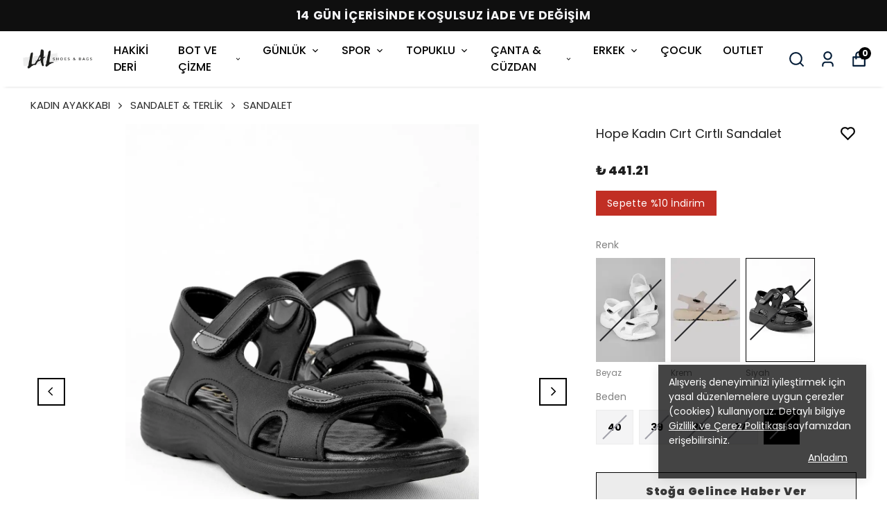

--- FILE ---
content_type: text/html; charset=utf-8
request_url: https://lalshoes.com/hope-kadin-cirt-cirtli-sandalet?&Renk=siyah&Beden=36
body_size: 99071
content:
<!DOCTYPE html><html lang="tr"><head><meta charSet="utf-8"/><meta name="viewport" content="width=device-width, initial-scale=1.0, maximum-scale=1.0, user-scalable=no"/><title>Hope Kadın Cırt Cırtlı Sandalet</title><meta name="description" content="Hope Kadın Cırt Cırtlı Sandalet modeli, uygun fiyatlarla lalshoes.com’da. Kadın ayakkabı ve çanta modellerini online&#x27;a özel indirimlerle keşfet."/><meta property="og:type" content="website"/><meta property="og:site_name" content="Kadın &amp; Erkek Ayakkabı, Hakiki Deri Çanta | Lal Shoes"/><meta property="og:title" content="Hope Kadın Cırt Cırtlı Sandalet"/><meta property="og:description" content="Hope Kadın Cırt Cırtlı Sandalet modeli, uygun fiyatlarla lalshoes.com’da. Kadın ayakkabı ve çanta modellerini online&#x27;a özel indirimlerle keşfet."/><meta property="og:url" content="https://lalshoes.com/hope-kadin-cirt-cirtli-sandalet?Renk=beyaz&amp;Beden=40"/><meta property="og:image" content="https://cdn.myikas.com/images/97f4f45a-949c-45e7-ad17-2a2f330b3a3a/1ac6fbb7-6d0b-4c59-9f0c-4547460dd8b0/image_1080.jpg"/><link rel="canonical" href="https://lalshoes.com/hope-kadin-cirt-cirtli-sandalet"/><script type="application/ld+json">{"@context":"https://schema.org","@type":"Website","url":"https://lalshoes.com"}</script><script type="application/ld+json">{"@context":"https://schema.org","@type":"Store","name":"lalshoes","logo":"https://cdn.myikas.com/images/97f4f45a-949c-45e7-ad17-2a2f330b3a3a/767a9cfe-72c6-4117-ad94-a1cc0d756dd2/image_1080.webp","image":"https://cdn.myikas.com/images/97f4f45a-949c-45e7-ad17-2a2f330b3a3a/767a9cfe-72c6-4117-ad94-a1cc0d756dd2/image_1080.webp","url":"https://lalshoes.com","telephone":"+905465250525","address":{"@type":"PostalAddress"}}</script><script type="application/ld+json">{"@context":"https://schema.org/","@type":"Product","name":"Hope Kadın Cırt Cırtlı Sandalet","description":"Hope Kadın Cırt Cırtlı Sandalet modeli, uygun fiyatlarla lalshoes.com’da. Kadın ayakkabı ve çanta modellerini online'a özel indirimlerle keşfet.","image":["https://cdn.myikas.com/images/97f4f45a-949c-45e7-ad17-2a2f330b3a3a/1ac6fbb7-6d0b-4c59-9f0c-4547460dd8b0/image_1080.webp","https://cdn.myikas.com/images/97f4f45a-949c-45e7-ad17-2a2f330b3a3a/2886b0a8-dc20-4944-9232-33b63aa2cff1/image_1080.webp","https://cdn.myikas.com/images/97f4f45a-949c-45e7-ad17-2a2f330b3a3a/41b03cd4-028e-452d-85fb-2315794e1188/image_1080.webp"],"productId":"3c5809b5-c6e1-4e8a-93a2-c073bdc45917","sku":"2131212368362","mpn":"2131212368362","brand":{"@type":"Brand","name":"Lal"},"offers":[{"@type":"Offer","url":"https://lalshoes.com/hope-kadin-cirt-cirtli-sandalet?vid=3c5809b5-c6e1-4e8a-93a2-c073bdc45917","priceCurrency":"TRY","price":"441.21","priceValidUntil":"","itemCondition":"https://schema.org/NewCondition","availability":"https://schema.org/OutOfStock"},{"@type":"Offer","url":"https://lalshoes.com/hope-kadin-cirt-cirtli-sandalet?vid=2eb560af-66e4-4453-ac7b-eea528d1e7d4","priceCurrency":"TRY","price":"441.21","priceValidUntil":"","itemCondition":"https://schema.org/NewCondition","availability":"https://schema.org/OutOfStock"},{"@type":"Offer","url":"https://lalshoes.com/hope-kadin-cirt-cirtli-sandalet?vid=36f81704-5cc9-457e-b01e-8822bdab82d4","priceCurrency":"TRY","price":"441.21","priceValidUntil":"","itemCondition":"https://schema.org/NewCondition","availability":"https://schema.org/OutOfStock"},{"@type":"Offer","url":"https://lalshoes.com/hope-kadin-cirt-cirtli-sandalet?vid=f3407de6-c3d9-4617-8c43-80171d0caa6b","priceCurrency":"TRY","price":"441.21","priceValidUntil":"","itemCondition":"https://schema.org/NewCondition","availability":"https://schema.org/OutOfStock"},{"@type":"Offer","url":"https://lalshoes.com/hope-kadin-cirt-cirtli-sandalet?vid=9f2ce5d2-a4d3-4aba-b4fa-c4dd504f0666","priceCurrency":"TRY","price":"441.21","priceValidUntil":"","itemCondition":"https://schema.org/NewCondition","availability":"https://schema.org/OutOfStock"},{"@type":"Offer","url":"https://lalshoes.com/hope-kadin-cirt-cirtli-sandalet?vid=fbdf9d88-ec96-47c2-9b1d-3088d1474acc","priceCurrency":"TRY","price":"441.21","priceValidUntil":"","itemCondition":"https://schema.org/NewCondition","availability":"https://schema.org/OutOfStock"},{"@type":"Offer","url":"https://lalshoes.com/hope-kadin-cirt-cirtli-sandalet?vid=d292c8fa-5c21-491f-a5de-978cb03ee9c5","priceCurrency":"TRY","price":"441.21","priceValidUntil":"","itemCondition":"https://schema.org/NewCondition","availability":"https://schema.org/OutOfStock"},{"@type":"Offer","url":"https://lalshoes.com/hope-kadin-cirt-cirtli-sandalet?vid=e888426a-7639-4ab4-acd4-e3b95d9e47d5","priceCurrency":"TRY","price":"441.21","priceValidUntil":"","itemCondition":"https://schema.org/NewCondition","availability":"https://schema.org/OutOfStock"},{"@type":"Offer","url":"https://lalshoes.com/hope-kadin-cirt-cirtli-sandalet?vid=37569b54-7e0e-468f-bda7-2a133474e99d","priceCurrency":"TRY","price":"441.21","priceValidUntil":"","itemCondition":"https://schema.org/NewCondition","availability":"https://schema.org/OutOfStock"},{"@type":"Offer","url":"https://lalshoes.com/hope-kadin-cirt-cirtli-sandalet?vid=0011620c-cd27-441c-b0aa-568f76b41e60","priceCurrency":"TRY","price":"441.21","priceValidUntil":"","itemCondition":"https://schema.org/NewCondition","availability":"https://schema.org/OutOfStock"},{"@type":"Offer","url":"https://lalshoes.com/hope-kadin-cirt-cirtli-sandalet?vid=b22a7f03-2f1b-48d6-ac5b-f19498424add","priceCurrency":"TRY","price":"441.21","priceValidUntil":"","itemCondition":"https://schema.org/NewCondition","availability":"https://schema.org/OutOfStock"},{"@type":"Offer","url":"https://lalshoes.com/hope-kadin-cirt-cirtli-sandalet?vid=486378bb-0980-44f1-877c-ecee5c0cf57d","priceCurrency":"TRY","price":"441.21","priceValidUntil":"","itemCondition":"https://schema.org/NewCondition","availability":"https://schema.org/OutOfStock"},{"@type":"Offer","url":"https://lalshoes.com/hope-kadin-cirt-cirtli-sandalet?vid=365973a5-ae2b-4746-83df-8c16afd35d4a","priceCurrency":"TRY","price":"441.21","priceValidUntil":"","itemCondition":"https://schema.org/NewCondition","availability":"https://schema.org/OutOfStock"},{"@type":"Offer","url":"https://lalshoes.com/hope-kadin-cirt-cirtli-sandalet?vid=5df70269-32b6-45fb-bd8d-d4fa3968137e","priceCurrency":"TRY","price":"441.21","priceValidUntil":"","itemCondition":"https://schema.org/NewCondition","availability":"https://schema.org/OutOfStock"},{"@type":"Offer","url":"https://lalshoes.com/hope-kadin-cirt-cirtli-sandalet?vid=aae31287-8cbc-42a6-b47a-053ef5e5f374","priceCurrency":"TRY","price":"441.21","priceValidUntil":"","itemCondition":"https://schema.org/NewCondition","availability":"https://schema.org/OutOfStock"}]}</script><script type="application/ld+json">{"@context":"http://schema.org","@type":"BreadcrumbList","itemListElement":[{"@type":"ListItem","position":1,"name":"Kadın & Erkek Ayakkabı, Hakiki Deri Çanta | Lal Shoes","item":"https://lalshoes.com"},{"@type":"ListItem","position":2,"name":"KADIN AYAKKABI","item":"https://lalshoes.com/kadin-ayakkabi"},{"@type":"ListItem","position":3,"name":"SANDALET & TERLİK","item":"https://lalshoes.com/kadin-ayakkabi-sandalet-terlik"},{"@type":"ListItem","position":4,"name":"SANDALET","item":"https://lalshoes.com/kadin-ayakkabi-sandalet-terlik-sandalet"},{"@type":"ListItem","position":5,"name":"Hope Kadın Cırt Cırtlı Sandalet","item":"https://lalshoes.com/hope-kadin-cirt-cirtli-sandalet"}]}</script><meta name="next-head-count" content="15"/><link rel="shortcut icon" href="https://cdn.myikas.com/images/theme-images/9f2675be-9e46-45b0-ae11-1ff11b9b398a/image_180.webp" type="image/webp"/><script defer="">(function(w,d,s,l,i){w[l]=w[l]||[];w[l].push({'gtm.start':
              new Date().getTime(),event:'gtm.js'});var f=d.getElementsByTagName(s)[0],
              j=d.createElement(s),dl=l!='dataLayer'?'&l='+l:'';j.async=true;j.src=
              'https://www.googletagmanager.com/gtm.js?id='+i+dl;f.parentNode.insertBefore(j,f);
              })(window,document,'script','dataLayer','GTM-NTSLFQMG');</script><script defer="">!function(f,b,e,v,n,t,s)
          {if(f.fbq)return;n=f.fbq=function(){n.callMethod?
          n.callMethod.apply(n,arguments):n.queue.push(arguments)};
          if(!f._fbq)f._fbq=n;n.push=n;n.loaded=!0;n.version='2.0';
          n.queue=[];t=b.createElement(e);t.async=!0;
          t.src=v;s=b.getElementsByTagName(e)[0];
          s.parentNode.insertBefore(t,s)}(window, document,'script',
          'https://connect.facebook.net/en_US/fbevents.js');
          fbq('init', '1078783379257384');
          fbq.disablePushState = true;
          fbq.allowDuplicatePageViews = true;</script><script async="" src="https://www.googletagmanager.com/gtag/js?id=G-L0TXNX3NS8"></script><script defer="">window.dataLayer = window.dataLayer || [];
            function gtag(){dataLayer.push(arguments);}
            gtag('js', new Date());
            gtag('config', 'G-L0TXNX3NS8');</script><script>
    var subscribers = [];
    var subscribe = (subscriber) => { subscribers.push(subscriber); }; 
    var unsubscribe = () => {};
    
    window.IkasEvents = {
      subscribers,
      subscribe,
      unsubscribe
    };
  </script><script type="text/javascript">
    (function(c,l,a,r,i,t,y){
        c[a]=c[a]||function(){(c[a].q=c[a].q||[]).push(arguments)};
        t=l.createElement(r);t.async=1;t.src="https://www.clarity.ms/tag/"+i;
        y=l.getElementsByTagName(r)[0];y.parentNode.insertBefore(t,y);
    })(window, document, "clarity", "script", "ucmyza08ej");
</script><script>document.documentElement.style.setProperty("--primary-color","#000000");
document.documentElement.style.setProperty("--primary-hoverColor","#2d2d2d");
document.documentElement.style.setProperty("--primary-variantNameColor","#000000");
document.documentElement.style.setProperty("--primary-variantSelectedNameColor","#ffffff");
document.documentElement.style.setProperty("--bodyBackgroundColor","#ffffff");
document.documentElement.style.setProperty("--variantTitleColor","#818181");
document.documentElement.style.setProperty("--variant-types-out-of-stock","#f4f4f5ff");</script> 
    <style>
      /* devanagari */
@font-face {
  font-family: 'Poppins';
  font-style: italic;
  font-weight: 100;
  font-display: swap;
  src: url(https://fonts.myikas.com/s/poppins/v24/pxiAyp8kv8JHgFVrJJLmE0tDMPKhSkFEkm8.woff2) format('woff2');
  unicode-range: U+0900-097F, U+1CD0-1CF9, U+200C-200D, U+20A8, U+20B9, U+20F0, U+25CC, U+A830-A839, U+A8E0-A8FF, U+11B00-11B09;
}
/* latin-ext */
@font-face {
  font-family: 'Poppins';
  font-style: italic;
  font-weight: 100;
  font-display: swap;
  src: url(https://fonts.myikas.com/s/poppins/v24/pxiAyp8kv8JHgFVrJJLmE0tMMPKhSkFEkm8.woff2) format('woff2');
  unicode-range: U+0100-02BA, U+02BD-02C5, U+02C7-02CC, U+02CE-02D7, U+02DD-02FF, U+0304, U+0308, U+0329, U+1D00-1DBF, U+1E00-1E9F, U+1EF2-1EFF, U+2020, U+20A0-20AB, U+20AD-20C0, U+2113, U+2C60-2C7F, U+A720-A7FF;
}
/* latin */
@font-face {
  font-family: 'Poppins';
  font-style: italic;
  font-weight: 100;
  font-display: swap;
  src: url(https://fonts.myikas.com/s/poppins/v24/pxiAyp8kv8JHgFVrJJLmE0tCMPKhSkFE.woff2) format('woff2');
  unicode-range: U+0000-00FF, U+0131, U+0152-0153, U+02BB-02BC, U+02C6, U+02DA, U+02DC, U+0304, U+0308, U+0329, U+2000-206F, U+20AC, U+2122, U+2191, U+2193, U+2212, U+2215, U+FEFF, U+FFFD;
}
/* devanagari */
@font-face {
  font-family: 'Poppins';
  font-style: italic;
  font-weight: 200;
  font-display: swap;
  src: url(https://fonts.myikas.com/s/poppins/v24/pxiDyp8kv8JHgFVrJJLmv1pVFteOYktMqlap.woff2) format('woff2');
  unicode-range: U+0900-097F, U+1CD0-1CF9, U+200C-200D, U+20A8, U+20B9, U+20F0, U+25CC, U+A830-A839, U+A8E0-A8FF, U+11B00-11B09;
}
/* latin-ext */
@font-face {
  font-family: 'Poppins';
  font-style: italic;
  font-weight: 200;
  font-display: swap;
  src: url(https://fonts.myikas.com/s/poppins/v24/pxiDyp8kv8JHgFVrJJLmv1pVGdeOYktMqlap.woff2) format('woff2');
  unicode-range: U+0100-02BA, U+02BD-02C5, U+02C7-02CC, U+02CE-02D7, U+02DD-02FF, U+0304, U+0308, U+0329, U+1D00-1DBF, U+1E00-1E9F, U+1EF2-1EFF, U+2020, U+20A0-20AB, U+20AD-20C0, U+2113, U+2C60-2C7F, U+A720-A7FF;
}
/* latin */
@font-face {
  font-family: 'Poppins';
  font-style: italic;
  font-weight: 200;
  font-display: swap;
  src: url(https://fonts.myikas.com/s/poppins/v24/pxiDyp8kv8JHgFVrJJLmv1pVF9eOYktMqg.woff2) format('woff2');
  unicode-range: U+0000-00FF, U+0131, U+0152-0153, U+02BB-02BC, U+02C6, U+02DA, U+02DC, U+0304, U+0308, U+0329, U+2000-206F, U+20AC, U+2122, U+2191, U+2193, U+2212, U+2215, U+FEFF, U+FFFD;
}
/* devanagari */
@font-face {
  font-family: 'Poppins';
  font-style: italic;
  font-weight: 300;
  font-display: swap;
  src: url(https://fonts.myikas.com/s/poppins/v24/pxiDyp8kv8JHgFVrJJLm21lVFteOYktMqlap.woff2) format('woff2');
  unicode-range: U+0900-097F, U+1CD0-1CF9, U+200C-200D, U+20A8, U+20B9, U+20F0, U+25CC, U+A830-A839, U+A8E0-A8FF, U+11B00-11B09;
}
/* latin-ext */
@font-face {
  font-family: 'Poppins';
  font-style: italic;
  font-weight: 300;
  font-display: swap;
  src: url(https://fonts.myikas.com/s/poppins/v24/pxiDyp8kv8JHgFVrJJLm21lVGdeOYktMqlap.woff2) format('woff2');
  unicode-range: U+0100-02BA, U+02BD-02C5, U+02C7-02CC, U+02CE-02D7, U+02DD-02FF, U+0304, U+0308, U+0329, U+1D00-1DBF, U+1E00-1E9F, U+1EF2-1EFF, U+2020, U+20A0-20AB, U+20AD-20C0, U+2113, U+2C60-2C7F, U+A720-A7FF;
}
/* latin */
@font-face {
  font-family: 'Poppins';
  font-style: italic;
  font-weight: 300;
  font-display: swap;
  src: url(https://fonts.myikas.com/s/poppins/v24/pxiDyp8kv8JHgFVrJJLm21lVF9eOYktMqg.woff2) format('woff2');
  unicode-range: U+0000-00FF, U+0131, U+0152-0153, U+02BB-02BC, U+02C6, U+02DA, U+02DC, U+0304, U+0308, U+0329, U+2000-206F, U+20AC, U+2122, U+2191, U+2193, U+2212, U+2215, U+FEFF, U+FFFD;
}
/* devanagari */
@font-face {
  font-family: 'Poppins';
  font-style: italic;
  font-weight: 400;
  font-display: swap;
  src: url(https://fonts.myikas.com/s/poppins/v24/pxiGyp8kv8JHgFVrJJLucXtAOvWDSHFF.woff2) format('woff2');
  unicode-range: U+0900-097F, U+1CD0-1CF9, U+200C-200D, U+20A8, U+20B9, U+20F0, U+25CC, U+A830-A839, U+A8E0-A8FF, U+11B00-11B09;
}
/* latin-ext */
@font-face {
  font-family: 'Poppins';
  font-style: italic;
  font-weight: 400;
  font-display: swap;
  src: url(https://fonts.myikas.com/s/poppins/v24/pxiGyp8kv8JHgFVrJJLufntAOvWDSHFF.woff2) format('woff2');
  unicode-range: U+0100-02BA, U+02BD-02C5, U+02C7-02CC, U+02CE-02D7, U+02DD-02FF, U+0304, U+0308, U+0329, U+1D00-1DBF, U+1E00-1E9F, U+1EF2-1EFF, U+2020, U+20A0-20AB, U+20AD-20C0, U+2113, U+2C60-2C7F, U+A720-A7FF;
}
/* latin */
@font-face {
  font-family: 'Poppins';
  font-style: italic;
  font-weight: 400;
  font-display: swap;
  src: url(https://fonts.myikas.com/s/poppins/v24/pxiGyp8kv8JHgFVrJJLucHtAOvWDSA.woff2) format('woff2');
  unicode-range: U+0000-00FF, U+0131, U+0152-0153, U+02BB-02BC, U+02C6, U+02DA, U+02DC, U+0304, U+0308, U+0329, U+2000-206F, U+20AC, U+2122, U+2191, U+2193, U+2212, U+2215, U+FEFF, U+FFFD;
}
/* devanagari */
@font-face {
  font-family: 'Poppins';
  font-style: italic;
  font-weight: 500;
  font-display: swap;
  src: url(https://fonts.myikas.com/s/poppins/v24/pxiDyp8kv8JHgFVrJJLmg1hVFteOYktMqlap.woff2) format('woff2');
  unicode-range: U+0900-097F, U+1CD0-1CF9, U+200C-200D, U+20A8, U+20B9, U+20F0, U+25CC, U+A830-A839, U+A8E0-A8FF, U+11B00-11B09;
}
/* latin-ext */
@font-face {
  font-family: 'Poppins';
  font-style: italic;
  font-weight: 500;
  font-display: swap;
  src: url(https://fonts.myikas.com/s/poppins/v24/pxiDyp8kv8JHgFVrJJLmg1hVGdeOYktMqlap.woff2) format('woff2');
  unicode-range: U+0100-02BA, U+02BD-02C5, U+02C7-02CC, U+02CE-02D7, U+02DD-02FF, U+0304, U+0308, U+0329, U+1D00-1DBF, U+1E00-1E9F, U+1EF2-1EFF, U+2020, U+20A0-20AB, U+20AD-20C0, U+2113, U+2C60-2C7F, U+A720-A7FF;
}
/* latin */
@font-face {
  font-family: 'Poppins';
  font-style: italic;
  font-weight: 500;
  font-display: swap;
  src: url(https://fonts.myikas.com/s/poppins/v24/pxiDyp8kv8JHgFVrJJLmg1hVF9eOYktMqg.woff2) format('woff2');
  unicode-range: U+0000-00FF, U+0131, U+0152-0153, U+02BB-02BC, U+02C6, U+02DA, U+02DC, U+0304, U+0308, U+0329, U+2000-206F, U+20AC, U+2122, U+2191, U+2193, U+2212, U+2215, U+FEFF, U+FFFD;
}
/* devanagari */
@font-face {
  font-family: 'Poppins';
  font-style: italic;
  font-weight: 600;
  font-display: swap;
  src: url(https://fonts.myikas.com/s/poppins/v24/pxiDyp8kv8JHgFVrJJLmr19VFteOYktMqlap.woff2) format('woff2');
  unicode-range: U+0900-097F, U+1CD0-1CF9, U+200C-200D, U+20A8, U+20B9, U+20F0, U+25CC, U+A830-A839, U+A8E0-A8FF, U+11B00-11B09;
}
/* latin-ext */
@font-face {
  font-family: 'Poppins';
  font-style: italic;
  font-weight: 600;
  font-display: swap;
  src: url(https://fonts.myikas.com/s/poppins/v24/pxiDyp8kv8JHgFVrJJLmr19VGdeOYktMqlap.woff2) format('woff2');
  unicode-range: U+0100-02BA, U+02BD-02C5, U+02C7-02CC, U+02CE-02D7, U+02DD-02FF, U+0304, U+0308, U+0329, U+1D00-1DBF, U+1E00-1E9F, U+1EF2-1EFF, U+2020, U+20A0-20AB, U+20AD-20C0, U+2113, U+2C60-2C7F, U+A720-A7FF;
}
/* latin */
@font-face {
  font-family: 'Poppins';
  font-style: italic;
  font-weight: 600;
  font-display: swap;
  src: url(https://fonts.myikas.com/s/poppins/v24/pxiDyp8kv8JHgFVrJJLmr19VF9eOYktMqg.woff2) format('woff2');
  unicode-range: U+0000-00FF, U+0131, U+0152-0153, U+02BB-02BC, U+02C6, U+02DA, U+02DC, U+0304, U+0308, U+0329, U+2000-206F, U+20AC, U+2122, U+2191, U+2193, U+2212, U+2215, U+FEFF, U+FFFD;
}
/* devanagari */
@font-face {
  font-family: 'Poppins';
  font-style: italic;
  font-weight: 700;
  font-display: swap;
  src: url(https://fonts.myikas.com/s/poppins/v24/pxiDyp8kv8JHgFVrJJLmy15VFteOYktMqlap.woff2) format('woff2');
  unicode-range: U+0900-097F, U+1CD0-1CF9, U+200C-200D, U+20A8, U+20B9, U+20F0, U+25CC, U+A830-A839, U+A8E0-A8FF, U+11B00-11B09;
}
/* latin-ext */
@font-face {
  font-family: 'Poppins';
  font-style: italic;
  font-weight: 700;
  font-display: swap;
  src: url(https://fonts.myikas.com/s/poppins/v24/pxiDyp8kv8JHgFVrJJLmy15VGdeOYktMqlap.woff2) format('woff2');
  unicode-range: U+0100-02BA, U+02BD-02C5, U+02C7-02CC, U+02CE-02D7, U+02DD-02FF, U+0304, U+0308, U+0329, U+1D00-1DBF, U+1E00-1E9F, U+1EF2-1EFF, U+2020, U+20A0-20AB, U+20AD-20C0, U+2113, U+2C60-2C7F, U+A720-A7FF;
}
/* latin */
@font-face {
  font-family: 'Poppins';
  font-style: italic;
  font-weight: 700;
  font-display: swap;
  src: url(https://fonts.myikas.com/s/poppins/v24/pxiDyp8kv8JHgFVrJJLmy15VF9eOYktMqg.woff2) format('woff2');
  unicode-range: U+0000-00FF, U+0131, U+0152-0153, U+02BB-02BC, U+02C6, U+02DA, U+02DC, U+0304, U+0308, U+0329, U+2000-206F, U+20AC, U+2122, U+2191, U+2193, U+2212, U+2215, U+FEFF, U+FFFD;
}
/* devanagari */
@font-face {
  font-family: 'Poppins';
  font-style: italic;
  font-weight: 800;
  font-display: swap;
  src: url(https://fonts.myikas.com/s/poppins/v24/pxiDyp8kv8JHgFVrJJLm111VFteOYktMqlap.woff2) format('woff2');
  unicode-range: U+0900-097F, U+1CD0-1CF9, U+200C-200D, U+20A8, U+20B9, U+20F0, U+25CC, U+A830-A839, U+A8E0-A8FF, U+11B00-11B09;
}
/* latin-ext */
@font-face {
  font-family: 'Poppins';
  font-style: italic;
  font-weight: 800;
  font-display: swap;
  src: url(https://fonts.myikas.com/s/poppins/v24/pxiDyp8kv8JHgFVrJJLm111VGdeOYktMqlap.woff2) format('woff2');
  unicode-range: U+0100-02BA, U+02BD-02C5, U+02C7-02CC, U+02CE-02D7, U+02DD-02FF, U+0304, U+0308, U+0329, U+1D00-1DBF, U+1E00-1E9F, U+1EF2-1EFF, U+2020, U+20A0-20AB, U+20AD-20C0, U+2113, U+2C60-2C7F, U+A720-A7FF;
}
/* latin */
@font-face {
  font-family: 'Poppins';
  font-style: italic;
  font-weight: 800;
  font-display: swap;
  src: url(https://fonts.myikas.com/s/poppins/v24/pxiDyp8kv8JHgFVrJJLm111VF9eOYktMqg.woff2) format('woff2');
  unicode-range: U+0000-00FF, U+0131, U+0152-0153, U+02BB-02BC, U+02C6, U+02DA, U+02DC, U+0304, U+0308, U+0329, U+2000-206F, U+20AC, U+2122, U+2191, U+2193, U+2212, U+2215, U+FEFF, U+FFFD;
}
/* devanagari */
@font-face {
  font-family: 'Poppins';
  font-style: italic;
  font-weight: 900;
  font-display: swap;
  src: url(https://fonts.myikas.com/s/poppins/v24/pxiDyp8kv8JHgFVrJJLm81xVFteOYktMqlap.woff2) format('woff2');
  unicode-range: U+0900-097F, U+1CD0-1CF9, U+200C-200D, U+20A8, U+20B9, U+20F0, U+25CC, U+A830-A839, U+A8E0-A8FF, U+11B00-11B09;
}
/* latin-ext */
@font-face {
  font-family: 'Poppins';
  font-style: italic;
  font-weight: 900;
  font-display: swap;
  src: url(https://fonts.myikas.com/s/poppins/v24/pxiDyp8kv8JHgFVrJJLm81xVGdeOYktMqlap.woff2) format('woff2');
  unicode-range: U+0100-02BA, U+02BD-02C5, U+02C7-02CC, U+02CE-02D7, U+02DD-02FF, U+0304, U+0308, U+0329, U+1D00-1DBF, U+1E00-1E9F, U+1EF2-1EFF, U+2020, U+20A0-20AB, U+20AD-20C0, U+2113, U+2C60-2C7F, U+A720-A7FF;
}
/* latin */
@font-face {
  font-family: 'Poppins';
  font-style: italic;
  font-weight: 900;
  font-display: swap;
  src: url(https://fonts.myikas.com/s/poppins/v24/pxiDyp8kv8JHgFVrJJLm81xVF9eOYktMqg.woff2) format('woff2');
  unicode-range: U+0000-00FF, U+0131, U+0152-0153, U+02BB-02BC, U+02C6, U+02DA, U+02DC, U+0304, U+0308, U+0329, U+2000-206F, U+20AC, U+2122, U+2191, U+2193, U+2212, U+2215, U+FEFF, U+FFFD;
}
/* devanagari */
@font-face {
  font-family: 'Poppins';
  font-style: normal;
  font-weight: 100;
  font-display: swap;
  src: url(https://fonts.myikas.com/s/poppins/v24/pxiGyp8kv8JHgFVrLPTucXtAOvWDSHFF.woff2) format('woff2');
  unicode-range: U+0900-097F, U+1CD0-1CF9, U+200C-200D, U+20A8, U+20B9, U+20F0, U+25CC, U+A830-A839, U+A8E0-A8FF, U+11B00-11B09;
}
/* latin-ext */
@font-face {
  font-family: 'Poppins';
  font-style: normal;
  font-weight: 100;
  font-display: swap;
  src: url(https://fonts.myikas.com/s/poppins/v24/pxiGyp8kv8JHgFVrLPTufntAOvWDSHFF.woff2) format('woff2');
  unicode-range: U+0100-02BA, U+02BD-02C5, U+02C7-02CC, U+02CE-02D7, U+02DD-02FF, U+0304, U+0308, U+0329, U+1D00-1DBF, U+1E00-1E9F, U+1EF2-1EFF, U+2020, U+20A0-20AB, U+20AD-20C0, U+2113, U+2C60-2C7F, U+A720-A7FF;
}
/* latin */
@font-face {
  font-family: 'Poppins';
  font-style: normal;
  font-weight: 100;
  font-display: swap;
  src: url(https://fonts.myikas.com/s/poppins/v24/pxiGyp8kv8JHgFVrLPTucHtAOvWDSA.woff2) format('woff2');
  unicode-range: U+0000-00FF, U+0131, U+0152-0153, U+02BB-02BC, U+02C6, U+02DA, U+02DC, U+0304, U+0308, U+0329, U+2000-206F, U+20AC, U+2122, U+2191, U+2193, U+2212, U+2215, U+FEFF, U+FFFD;
}
/* devanagari */
@font-face {
  font-family: 'Poppins';
  font-style: normal;
  font-weight: 200;
  font-display: swap;
  src: url(https://fonts.myikas.com/s/poppins/v24/pxiByp8kv8JHgFVrLFj_Z11lFd2JQEl8qw.woff2) format('woff2');
  unicode-range: U+0900-097F, U+1CD0-1CF9, U+200C-200D, U+20A8, U+20B9, U+20F0, U+25CC, U+A830-A839, U+A8E0-A8FF, U+11B00-11B09;
}
/* latin-ext */
@font-face {
  font-family: 'Poppins';
  font-style: normal;
  font-weight: 200;
  font-display: swap;
  src: url(https://fonts.myikas.com/s/poppins/v24/pxiByp8kv8JHgFVrLFj_Z1JlFd2JQEl8qw.woff2) format('woff2');
  unicode-range: U+0100-02BA, U+02BD-02C5, U+02C7-02CC, U+02CE-02D7, U+02DD-02FF, U+0304, U+0308, U+0329, U+1D00-1DBF, U+1E00-1E9F, U+1EF2-1EFF, U+2020, U+20A0-20AB, U+20AD-20C0, U+2113, U+2C60-2C7F, U+A720-A7FF;
}
/* latin */
@font-face {
  font-family: 'Poppins';
  font-style: normal;
  font-weight: 200;
  font-display: swap;
  src: url(https://fonts.myikas.com/s/poppins/v24/pxiByp8kv8JHgFVrLFj_Z1xlFd2JQEk.woff2) format('woff2');
  unicode-range: U+0000-00FF, U+0131, U+0152-0153, U+02BB-02BC, U+02C6, U+02DA, U+02DC, U+0304, U+0308, U+0329, U+2000-206F, U+20AC, U+2122, U+2191, U+2193, U+2212, U+2215, U+FEFF, U+FFFD;
}
/* devanagari */
@font-face {
  font-family: 'Poppins';
  font-style: normal;
  font-weight: 300;
  font-display: swap;
  src: url(https://fonts.myikas.com/s/poppins/v24/pxiByp8kv8JHgFVrLDz8Z11lFd2JQEl8qw.woff2) format('woff2');
  unicode-range: U+0900-097F, U+1CD0-1CF9, U+200C-200D, U+20A8, U+20B9, U+20F0, U+25CC, U+A830-A839, U+A8E0-A8FF, U+11B00-11B09;
}
/* latin-ext */
@font-face {
  font-family: 'Poppins';
  font-style: normal;
  font-weight: 300;
  font-display: swap;
  src: url(https://fonts.myikas.com/s/poppins/v24/pxiByp8kv8JHgFVrLDz8Z1JlFd2JQEl8qw.woff2) format('woff2');
  unicode-range: U+0100-02BA, U+02BD-02C5, U+02C7-02CC, U+02CE-02D7, U+02DD-02FF, U+0304, U+0308, U+0329, U+1D00-1DBF, U+1E00-1E9F, U+1EF2-1EFF, U+2020, U+20A0-20AB, U+20AD-20C0, U+2113, U+2C60-2C7F, U+A720-A7FF;
}
/* latin */
@font-face {
  font-family: 'Poppins';
  font-style: normal;
  font-weight: 300;
  font-display: swap;
  src: url(https://fonts.myikas.com/s/poppins/v24/pxiByp8kv8JHgFVrLDz8Z1xlFd2JQEk.woff2) format('woff2');
  unicode-range: U+0000-00FF, U+0131, U+0152-0153, U+02BB-02BC, U+02C6, U+02DA, U+02DC, U+0304, U+0308, U+0329, U+2000-206F, U+20AC, U+2122, U+2191, U+2193, U+2212, U+2215, U+FEFF, U+FFFD;
}
/* devanagari */
@font-face {
  font-family: 'Poppins';
  font-style: normal;
  font-weight: 400;
  font-display: swap;
  src: url(https://fonts.myikas.com/s/poppins/v24/pxiEyp8kv8JHgFVrJJbecnFHGPezSQ.woff2) format('woff2');
  unicode-range: U+0900-097F, U+1CD0-1CF9, U+200C-200D, U+20A8, U+20B9, U+20F0, U+25CC, U+A830-A839, U+A8E0-A8FF, U+11B00-11B09;
}
/* latin-ext */
@font-face {
  font-family: 'Poppins';
  font-style: normal;
  font-weight: 400;
  font-display: swap;
  src: url(https://fonts.myikas.com/s/poppins/v24/pxiEyp8kv8JHgFVrJJnecnFHGPezSQ.woff2) format('woff2');
  unicode-range: U+0100-02BA, U+02BD-02C5, U+02C7-02CC, U+02CE-02D7, U+02DD-02FF, U+0304, U+0308, U+0329, U+1D00-1DBF, U+1E00-1E9F, U+1EF2-1EFF, U+2020, U+20A0-20AB, U+20AD-20C0, U+2113, U+2C60-2C7F, U+A720-A7FF;
}
/* latin */
@font-face {
  font-family: 'Poppins';
  font-style: normal;
  font-weight: 400;
  font-display: swap;
  src: url(https://fonts.myikas.com/s/poppins/v24/pxiEyp8kv8JHgFVrJJfecnFHGPc.woff2) format('woff2');
  unicode-range: U+0000-00FF, U+0131, U+0152-0153, U+02BB-02BC, U+02C6, U+02DA, U+02DC, U+0304, U+0308, U+0329, U+2000-206F, U+20AC, U+2122, U+2191, U+2193, U+2212, U+2215, U+FEFF, U+FFFD;
}
/* devanagari */
@font-face {
  font-family: 'Poppins';
  font-style: normal;
  font-weight: 500;
  font-display: swap;
  src: url(https://fonts.myikas.com/s/poppins/v24/pxiByp8kv8JHgFVrLGT9Z11lFd2JQEl8qw.woff2) format('woff2');
  unicode-range: U+0900-097F, U+1CD0-1CF9, U+200C-200D, U+20A8, U+20B9, U+20F0, U+25CC, U+A830-A839, U+A8E0-A8FF, U+11B00-11B09;
}
/* latin-ext */
@font-face {
  font-family: 'Poppins';
  font-style: normal;
  font-weight: 500;
  font-display: swap;
  src: url(https://fonts.myikas.com/s/poppins/v24/pxiByp8kv8JHgFVrLGT9Z1JlFd2JQEl8qw.woff2) format('woff2');
  unicode-range: U+0100-02BA, U+02BD-02C5, U+02C7-02CC, U+02CE-02D7, U+02DD-02FF, U+0304, U+0308, U+0329, U+1D00-1DBF, U+1E00-1E9F, U+1EF2-1EFF, U+2020, U+20A0-20AB, U+20AD-20C0, U+2113, U+2C60-2C7F, U+A720-A7FF;
}
/* latin */
@font-face {
  font-family: 'Poppins';
  font-style: normal;
  font-weight: 500;
  font-display: swap;
  src: url(https://fonts.myikas.com/s/poppins/v24/pxiByp8kv8JHgFVrLGT9Z1xlFd2JQEk.woff2) format('woff2');
  unicode-range: U+0000-00FF, U+0131, U+0152-0153, U+02BB-02BC, U+02C6, U+02DA, U+02DC, U+0304, U+0308, U+0329, U+2000-206F, U+20AC, U+2122, U+2191, U+2193, U+2212, U+2215, U+FEFF, U+FFFD;
}
/* devanagari */
@font-face {
  font-family: 'Poppins';
  font-style: normal;
  font-weight: 600;
  font-display: swap;
  src: url(https://fonts.myikas.com/s/poppins/v24/pxiByp8kv8JHgFVrLEj6Z11lFd2JQEl8qw.woff2) format('woff2');
  unicode-range: U+0900-097F, U+1CD0-1CF9, U+200C-200D, U+20A8, U+20B9, U+20F0, U+25CC, U+A830-A839, U+A8E0-A8FF, U+11B00-11B09;
}
/* latin-ext */
@font-face {
  font-family: 'Poppins';
  font-style: normal;
  font-weight: 600;
  font-display: swap;
  src: url(https://fonts.myikas.com/s/poppins/v24/pxiByp8kv8JHgFVrLEj6Z1JlFd2JQEl8qw.woff2) format('woff2');
  unicode-range: U+0100-02BA, U+02BD-02C5, U+02C7-02CC, U+02CE-02D7, U+02DD-02FF, U+0304, U+0308, U+0329, U+1D00-1DBF, U+1E00-1E9F, U+1EF2-1EFF, U+2020, U+20A0-20AB, U+20AD-20C0, U+2113, U+2C60-2C7F, U+A720-A7FF;
}
/* latin */
@font-face {
  font-family: 'Poppins';
  font-style: normal;
  font-weight: 600;
  font-display: swap;
  src: url(https://fonts.myikas.com/s/poppins/v24/pxiByp8kv8JHgFVrLEj6Z1xlFd2JQEk.woff2) format('woff2');
  unicode-range: U+0000-00FF, U+0131, U+0152-0153, U+02BB-02BC, U+02C6, U+02DA, U+02DC, U+0304, U+0308, U+0329, U+2000-206F, U+20AC, U+2122, U+2191, U+2193, U+2212, U+2215, U+FEFF, U+FFFD;
}
/* devanagari */
@font-face {
  font-family: 'Poppins';
  font-style: normal;
  font-weight: 700;
  font-display: swap;
  src: url(https://fonts.myikas.com/s/poppins/v24/pxiByp8kv8JHgFVrLCz7Z11lFd2JQEl8qw.woff2) format('woff2');
  unicode-range: U+0900-097F, U+1CD0-1CF9, U+200C-200D, U+20A8, U+20B9, U+20F0, U+25CC, U+A830-A839, U+A8E0-A8FF, U+11B00-11B09;
}
/* latin-ext */
@font-face {
  font-family: 'Poppins';
  font-style: normal;
  font-weight: 700;
  font-display: swap;
  src: url(https://fonts.myikas.com/s/poppins/v24/pxiByp8kv8JHgFVrLCz7Z1JlFd2JQEl8qw.woff2) format('woff2');
  unicode-range: U+0100-02BA, U+02BD-02C5, U+02C7-02CC, U+02CE-02D7, U+02DD-02FF, U+0304, U+0308, U+0329, U+1D00-1DBF, U+1E00-1E9F, U+1EF2-1EFF, U+2020, U+20A0-20AB, U+20AD-20C0, U+2113, U+2C60-2C7F, U+A720-A7FF;
}
/* latin */
@font-face {
  font-family: 'Poppins';
  font-style: normal;
  font-weight: 700;
  font-display: swap;
  src: url(https://fonts.myikas.com/s/poppins/v24/pxiByp8kv8JHgFVrLCz7Z1xlFd2JQEk.woff2) format('woff2');
  unicode-range: U+0000-00FF, U+0131, U+0152-0153, U+02BB-02BC, U+02C6, U+02DA, U+02DC, U+0304, U+0308, U+0329, U+2000-206F, U+20AC, U+2122, U+2191, U+2193, U+2212, U+2215, U+FEFF, U+FFFD;
}
/* devanagari */
@font-face {
  font-family: 'Poppins';
  font-style: normal;
  font-weight: 800;
  font-display: swap;
  src: url(https://fonts.myikas.com/s/poppins/v24/pxiByp8kv8JHgFVrLDD4Z11lFd2JQEl8qw.woff2) format('woff2');
  unicode-range: U+0900-097F, U+1CD0-1CF9, U+200C-200D, U+20A8, U+20B9, U+20F0, U+25CC, U+A830-A839, U+A8E0-A8FF, U+11B00-11B09;
}
/* latin-ext */
@font-face {
  font-family: 'Poppins';
  font-style: normal;
  font-weight: 800;
  font-display: swap;
  src: url(https://fonts.myikas.com/s/poppins/v24/pxiByp8kv8JHgFVrLDD4Z1JlFd2JQEl8qw.woff2) format('woff2');
  unicode-range: U+0100-02BA, U+02BD-02C5, U+02C7-02CC, U+02CE-02D7, U+02DD-02FF, U+0304, U+0308, U+0329, U+1D00-1DBF, U+1E00-1E9F, U+1EF2-1EFF, U+2020, U+20A0-20AB, U+20AD-20C0, U+2113, U+2C60-2C7F, U+A720-A7FF;
}
/* latin */
@font-face {
  font-family: 'Poppins';
  font-style: normal;
  font-weight: 800;
  font-display: swap;
  src: url(https://fonts.myikas.com/s/poppins/v24/pxiByp8kv8JHgFVrLDD4Z1xlFd2JQEk.woff2) format('woff2');
  unicode-range: U+0000-00FF, U+0131, U+0152-0153, U+02BB-02BC, U+02C6, U+02DA, U+02DC, U+0304, U+0308, U+0329, U+2000-206F, U+20AC, U+2122, U+2191, U+2193, U+2212, U+2215, U+FEFF, U+FFFD;
}
/* devanagari */
@font-face {
  font-family: 'Poppins';
  font-style: normal;
  font-weight: 900;
  font-display: swap;
  src: url(https://fonts.myikas.com/s/poppins/v24/pxiByp8kv8JHgFVrLBT5Z11lFd2JQEl8qw.woff2) format('woff2');
  unicode-range: U+0900-097F, U+1CD0-1CF9, U+200C-200D, U+20A8, U+20B9, U+20F0, U+25CC, U+A830-A839, U+A8E0-A8FF, U+11B00-11B09;
}
/* latin-ext */
@font-face {
  font-family: 'Poppins';
  font-style: normal;
  font-weight: 900;
  font-display: swap;
  src: url(https://fonts.myikas.com/s/poppins/v24/pxiByp8kv8JHgFVrLBT5Z1JlFd2JQEl8qw.woff2) format('woff2');
  unicode-range: U+0100-02BA, U+02BD-02C5, U+02C7-02CC, U+02CE-02D7, U+02DD-02FF, U+0304, U+0308, U+0329, U+1D00-1DBF, U+1E00-1E9F, U+1EF2-1EFF, U+2020, U+20A0-20AB, U+20AD-20C0, U+2113, U+2C60-2C7F, U+A720-A7FF;
}
/* latin */
@font-face {
  font-family: 'Poppins';
  font-style: normal;
  font-weight: 900;
  font-display: swap;
  src: url(https://fonts.myikas.com/s/poppins/v24/pxiByp8kv8JHgFVrLBT5Z1xlFd2JQEk.woff2) format('woff2');
  unicode-range: U+0000-00FF, U+0131, U+0152-0153, U+02BB-02BC, U+02C6, U+02DA, U+02DC, U+0304, U+0308, U+0329, U+2000-206F, U+20AC, U+2122, U+2191, U+2193, U+2212, U+2215, U+FEFF, U+FFFD;
}


      body { 
          font-family: 'Poppins', -apple-system, system-ui, BlinkMacSystemFont, "Segoe UI", Roboto, "Helvetica Neue", Arial, sans-serif !important;
       } 

      </style><link rel="preconnect" href="https://cdn.myikas.com/"/><link rel="dns-prefetch" href="https://cdn.myikas.com/"/><link rel="preload" href="https://cdn.myikas.com/sf/v1/8fac2a93-9800-4a55-bb40-f649e729d0d5/a8bd553c-9b19-4771-b674-0dfa090f9b97/1768829853562/_next/static/css/2952720457d979b7.css" as="style" crossorigin="anonymous"/><link rel="stylesheet" href="https://cdn.myikas.com/sf/v1/8fac2a93-9800-4a55-bb40-f649e729d0d5/a8bd553c-9b19-4771-b674-0dfa090f9b97/1768829853562/_next/static/css/2952720457d979b7.css" crossorigin="anonymous" data-n-g=""/><link rel="preload" href="https://cdn.myikas.com/sf/v1/8fac2a93-9800-4a55-bb40-f649e729d0d5/a8bd553c-9b19-4771-b674-0dfa090f9b97/1768829853562/_next/static/css/9fbcc04b7822d06d.css" as="style" crossorigin="anonymous"/><link rel="stylesheet" href="https://cdn.myikas.com/sf/v1/8fac2a93-9800-4a55-bb40-f649e729d0d5/a8bd553c-9b19-4771-b674-0dfa090f9b97/1768829853562/_next/static/css/9fbcc04b7822d06d.css" crossorigin="anonymous" data-n-p=""/><noscript data-n-css=""></noscript><script defer="" crossorigin="anonymous" nomodule="" src="https://cdn.myikas.com/sf/v1/8fac2a93-9800-4a55-bb40-f649e729d0d5/a8bd553c-9b19-4771-b674-0dfa090f9b97/1768829853562/_next/static/chunks/polyfills-0d1b80a048d4787e.js"></script><script src="https://cdn.myikas.com/sf/v1/8fac2a93-9800-4a55-bb40-f649e729d0d5/a8bd553c-9b19-4771-b674-0dfa090f9b97/1768829853562/_next/static/chunks/webpack-461d88b709d1f7c3.js" defer="" crossorigin="anonymous"></script><script src="https://cdn.myikas.com/sf/v1/8fac2a93-9800-4a55-bb40-f649e729d0d5/a8bd553c-9b19-4771-b674-0dfa090f9b97/1768829853562/_next/static/chunks/framework-79bce4a3a540b080.js" defer="" crossorigin="anonymous"></script><script src="https://cdn.myikas.com/sf/v1/8fac2a93-9800-4a55-bb40-f649e729d0d5/a8bd553c-9b19-4771-b674-0dfa090f9b97/1768829853562/_next/static/chunks/main-44af86b1aeeee1ea.js" defer="" crossorigin="anonymous"></script><script src="https://cdn.myikas.com/sf/v1/8fac2a93-9800-4a55-bb40-f649e729d0d5/a8bd553c-9b19-4771-b674-0dfa090f9b97/1768829853562/_next/static/chunks/pages/_app-a9e3ab92025c282e.js" defer="" crossorigin="anonymous"></script><script src="https://cdn.myikas.com/sf/v1/8fac2a93-9800-4a55-bb40-f649e729d0d5/a8bd553c-9b19-4771-b674-0dfa090f9b97/1768829853562/_next/static/chunks/29107295-4a69275373f23f88.js" defer="" crossorigin="anonymous"></script><script src="https://cdn.myikas.com/sf/v1/8fac2a93-9800-4a55-bb40-f649e729d0d5/a8bd553c-9b19-4771-b674-0dfa090f9b97/1768829853562/_next/static/chunks/e82996df-fce72b84668cd244.js" defer="" crossorigin="anonymous"></script><script src="https://cdn.myikas.com/sf/v1/8fac2a93-9800-4a55-bb40-f649e729d0d5/a8bd553c-9b19-4771-b674-0dfa090f9b97/1768829853562/_next/static/chunks/019d026b-40d9ae730a991cbb.js" defer="" crossorigin="anonymous"></script><script src="https://cdn.myikas.com/sf/v1/8fac2a93-9800-4a55-bb40-f649e729d0d5/a8bd553c-9b19-4771-b674-0dfa090f9b97/1768829853562/_next/static/chunks/fea29d9f-111c5a50cc7d10f8.js" defer="" crossorigin="anonymous"></script><script src="https://cdn.myikas.com/sf/v1/8fac2a93-9800-4a55-bb40-f649e729d0d5/a8bd553c-9b19-4771-b674-0dfa090f9b97/1768829853562/_next/static/chunks/e21e5bbe-6cf8b914e4ae1740.js" defer="" crossorigin="anonymous"></script><script src="https://cdn.myikas.com/sf/v1/8fac2a93-9800-4a55-bb40-f649e729d0d5/a8bd553c-9b19-4771-b674-0dfa090f9b97/1768829853562/_next/static/chunks/3a17f596-ba670d59f84ce9f8.js" defer="" crossorigin="anonymous"></script><script src="https://cdn.myikas.com/sf/v1/8fac2a93-9800-4a55-bb40-f649e729d0d5/a8bd553c-9b19-4771-b674-0dfa090f9b97/1768829853562/_next/static/chunks/41155975-21ab3346cb1ce36e.js" defer="" crossorigin="anonymous"></script><script src="https://cdn.myikas.com/sf/v1/8fac2a93-9800-4a55-bb40-f649e729d0d5/a8bd553c-9b19-4771-b674-0dfa090f9b97/1768829853562/_next/static/chunks/cb355538-41b569a25ced54d3.js" defer="" crossorigin="anonymous"></script><script src="https://cdn.myikas.com/sf/v1/8fac2a93-9800-4a55-bb40-f649e729d0d5/a8bd553c-9b19-4771-b674-0dfa090f9b97/1768829853562/_next/static/chunks/4577d2ec-39584a3511d4d457.js" defer="" crossorigin="anonymous"></script><script src="https://cdn.myikas.com/sf/v1/8fac2a93-9800-4a55-bb40-f649e729d0d5/a8bd553c-9b19-4771-b674-0dfa090f9b97/1768829853562/_next/static/chunks/737a5600-4d6189410635e771.js" defer="" crossorigin="anonymous"></script><script src="https://cdn.myikas.com/sf/v1/8fac2a93-9800-4a55-bb40-f649e729d0d5/a8bd553c-9b19-4771-b674-0dfa090f9b97/1768829853562/_next/static/chunks/ebc70433-3e2bbd081005697c.js" defer="" crossorigin="anonymous"></script><script src="https://cdn.myikas.com/sf/v1/8fac2a93-9800-4a55-bb40-f649e729d0d5/a8bd553c-9b19-4771-b674-0dfa090f9b97/1768829853562/_next/static/chunks/6eb5140f-a1837828f3a466d1.js" defer="" crossorigin="anonymous"></script><script src="https://cdn.myikas.com/sf/v1/8fac2a93-9800-4a55-bb40-f649e729d0d5/a8bd553c-9b19-4771-b674-0dfa090f9b97/1768829853562/_next/static/chunks/90cba634-2f5f13adf08ab945.js" defer="" crossorigin="anonymous"></script><script src="https://cdn.myikas.com/sf/v1/8fac2a93-9800-4a55-bb40-f649e729d0d5/a8bd553c-9b19-4771-b674-0dfa090f9b97/1768829853562/_next/static/chunks/5d416436-e6f5c3da4cc7661a.js" defer="" crossorigin="anonymous"></script><script src="https://cdn.myikas.com/sf/v1/8fac2a93-9800-4a55-bb40-f649e729d0d5/a8bd553c-9b19-4771-b674-0dfa090f9b97/1768829853562/_next/static/chunks/5727625e-4fc022601e94836d.js" defer="" crossorigin="anonymous"></script><script src="https://cdn.myikas.com/sf/v1/8fac2a93-9800-4a55-bb40-f649e729d0d5/a8bd553c-9b19-4771-b674-0dfa090f9b97/1768829853562/_next/static/chunks/92977076-3e69fcbd56b314de.js" defer="" crossorigin="anonymous"></script><script src="https://cdn.myikas.com/sf/v1/8fac2a93-9800-4a55-bb40-f649e729d0d5/a8bd553c-9b19-4771-b674-0dfa090f9b97/1768829853562/_next/static/chunks/34-b633b13d6fa13ca5.js" defer="" crossorigin="anonymous"></script><script src="https://cdn.myikas.com/sf/v1/8fac2a93-9800-4a55-bb40-f649e729d0d5/a8bd553c-9b19-4771-b674-0dfa090f9b97/1768829853562/_next/static/chunks/4070-307c7c831eea116f.js" defer="" crossorigin="anonymous"></script><script src="https://cdn.myikas.com/sf/v1/8fac2a93-9800-4a55-bb40-f649e729d0d5/a8bd553c-9b19-4771-b674-0dfa090f9b97/1768829853562/_next/static/chunks/2180-824f9bf53df8ea3a.js" defer="" crossorigin="anonymous"></script><script src="https://cdn.myikas.com/sf/v1/8fac2a93-9800-4a55-bb40-f649e729d0d5/a8bd553c-9b19-4771-b674-0dfa090f9b97/1768829853562/_next/static/chunks/6751-9891486f294c7bd1.js" defer="" crossorigin="anonymous"></script><script src="https://cdn.myikas.com/sf/v1/8fac2a93-9800-4a55-bb40-f649e729d0d5/a8bd553c-9b19-4771-b674-0dfa090f9b97/1768829853562/_next/static/chunks/250-831dee197b69cf38.js" defer="" crossorigin="anonymous"></script><script src="https://cdn.myikas.com/sf/v1/8fac2a93-9800-4a55-bb40-f649e729d0d5/a8bd553c-9b19-4771-b674-0dfa090f9b97/1768829853562/_next/static/chunks/7762-7792f8a1ad88d92a.js" defer="" crossorigin="anonymous"></script><script src="https://cdn.myikas.com/sf/v1/8fac2a93-9800-4a55-bb40-f649e729d0d5/a8bd553c-9b19-4771-b674-0dfa090f9b97/1768829853562/_next/static/chunks/443-5ab192c3a25e23fe.js" defer="" crossorigin="anonymous"></script><script src="https://cdn.myikas.com/sf/v1/8fac2a93-9800-4a55-bb40-f649e729d0d5/a8bd553c-9b19-4771-b674-0dfa090f9b97/1768829853562/_next/static/chunks/pages/%5Bslug%5D-11a8ffe0750b65d1.js" defer="" crossorigin="anonymous"></script><script src="https://cdn.myikas.com/sf/v1/8fac2a93-9800-4a55-bb40-f649e729d0d5/a8bd553c-9b19-4771-b674-0dfa090f9b97/1768829853562/_next/static/Wum6Q2c0toILYWe7MmV-B/_buildManifest.js" defer="" crossorigin="anonymous"></script><script src="https://cdn.myikas.com/sf/v1/8fac2a93-9800-4a55-bb40-f649e729d0d5/a8bd553c-9b19-4771-b674-0dfa090f9b97/1768829853562/_next/static/Wum6Q2c0toILYWe7MmV-B/_ssgManifest.js" defer="" crossorigin="anonymous"></script></head><body><noscript><iframe src="https://www.googletagmanager.com/ns.html?id=GTM-NTSLFQMG" height="0" width="0" style="display:none;visibility:hidden"></iframe></noscript><noscript><img height="1" width="1" style="display:none" 
        src="https://www.facebook.com/tr?id=1078783379257384&ev=PageView&noscript=1"/></noscript><div id="__next" data-reactroot=""><div style="position:relative;min-height:100vh;display:flex;flex-direction:column;justify-content:space-between"><div><div id="-1"><style>
  .nav-links .nav-links-sub-main a.sub-link.p-hover:hover {
    color: #3919d7ff !important;
  }
  .nav-links .nav-links-sub-main ul li a.sub-link-deep.p-hover:hover {
    color:  #3919d7ff !important;
  }
  .nav-links ul li a.parent.p-hover:hover {
    color:  #3919d7ff !important;
  }
  .nav-links ul li a.parent {
    background: linear-gradient(0deg, #3919d7ff, #3919d7ff)
      no-repeat right bottom / 0 1.5px;
  }

  </style><style>@media (max-width: 650px) {
    .center-logo-mobile {
      left:42% !important
    }  
   }
  </style><style>
  .add-to-basket-modal .modal-close-button-product {
    background-color:#000 !important
  }
  .add-to-basket-modal .modal-close-button-product {
    border-radius:0px
  }

  .add-to-basket-modal .product-detail-page-detail-price-box .price-main .discount-percent {
    border-radius:0px
  }

  .add-to-basket-modal .brand-name {
    display:flex
  }
  .add-to-basket-modal .product-detail-modal-slider-main .product-detail-page-slider :is(.slick-arrow.slick-next,.slick-arrow.slick-prev) {
    background-color: !important;
    border-color: !important;
  }
  .add-to-basket-modal .product-detail-modal-slider-main .product-detail-page-slider :is(.slick-arrow.slick-next,.slick-arrow.slick-prev) {
    border-radius:0px
  }

  .add-to-basket-modal .product-detail-modal-slider-main .product-detail-page-slider :is(.slick-arrow.slick-next,.slick-arrow.slick-prev) svg {
    color: !important
  }

  .add-to-basket-modal .product-detail-page-detail-box .primary-border,
  .add-to-basket-modal .product-detail-page-detail-box .product-detail-page-variants .selected-circle {
    border-width:1px !important
  }

  .add-to-basket-modal .add-basket-modal-product-detail-quantity-boxes {
    display:none
  }

  .add-to-basket-modal  {
    background-color:#ffffff !important
  }

  .add-to-basket-modal .product__code {
    display:block
  }


  </style><div class="sticky-header"><div class=" "><div><div class="text-center" id="announcements-main"><div class="swiper" style="height:0"><div class="swiper-wrapper"><div class="swiper-slide announcement-2 swiper-slide-duplicate" data-swiper-slide-index="2"><div><div style="color:#f4f4f6ff;background-color:#0f0f0fff" class="slider-banner flex justify-center items-center h-full"><div class="w-3/4 mx-auto text-center announcement-text font-bold normal " style="font-size:17px">14 GÜN İÇERİSİNDE KOŞULSUZ İADE VE DEĞİŞİM</div></div></div></div><div class="swiper-slide announcement-0" data-swiper-slide-index="0"><div><div style="color:#ffffffff;background-color:#000000ff" class="slider-banner flex justify-center items-center h-full"><div class="w-3/4 mx-auto text-center announcement-text font-bold uppercase " style="font-size:12px">Tüm Ürünlerde Ücretsiz Kargo</div></div></div></div><div class="swiper-slide announcement-1" data-swiper-slide-index="1"><div><div style="color:#ffffffff;background-color:#000000ff" class="slider-banner flex justify-center items-center h-full"><div class="w-3/4 mx-auto text-center announcement-text font-bold uppercase " style="font-size:12px">KAPIDA ÖDEME SEÇENEĞİ</div></div></div></div><div class="swiper-slide announcement-2" data-swiper-slide-index="2"><div><div style="color:#f4f4f6ff;background-color:#0f0f0fff" class="slider-banner flex justify-center items-center h-full"><div class="w-3/4 mx-auto text-center announcement-text font-bold normal " style="font-size:17px">14 GÜN İÇERİSİNDE KOŞULSUZ İADE VE DEĞİŞİM</div></div></div></div><div class="swiper-slide announcement-0 swiper-slide-duplicate" data-swiper-slide-index="0"><div><div style="color:#ffffffff;background-color:#000000ff" class="slider-banner flex justify-center items-center h-full"><div class="w-3/4 mx-auto text-center announcement-text font-bold uppercase " style="font-size:12px">Tüm Ürünlerde Ücretsiz Kargo</div></div></div></div></div></div></div></div><header style="background-color:#ffffffff" class="header   "><div class="container mx-auto h-20 flex-1 flex items-center"><div class="mobile-menu "><svg stroke="currentColor" fill="currentColor" stroke-width="0" version="1.1" viewBox="0 0 17 17" color="#000" style="color:#000" height="23" width="23" xmlns="http://www.w3.org/2000/svg"><g></g><path d="M16 3v2h-15v-2h15zM1 10h15v-2h-15v2zM1 15h15v-2h-15v2z"></path></svg></div><div class="logo relative absolute center-logo-mobile"><div style="width:100px;height:57.142857142857146px" class="logo-main"><a href="/"><span style="box-sizing:border-box;display:block;overflow:hidden;width:initial;height:initial;background:none;opacity:1;border:0;margin:0;padding:0;position:relative"><span style="box-sizing:border-box;display:block;width:initial;height:initial;background:none;opacity:1;border:0;margin:0;padding:0;padding-top:57.14285714285714%"></span><img alt="lalshoes" src="[data-uri]" decoding="async" data-nimg="responsive" style="position:absolute;top:0;left:0;bottom:0;right:0;box-sizing:border-box;padding:0;border:none;margin:auto;display:block;width:0;height:0;min-width:100%;max-width:100%;min-height:100%;max-height:100%;object-fit:contain"/><noscript><img alt="lalshoes" sizes="330px" srcSet="https://cdn.myikas.com/images/theme-images/76f6f9ae-7da5-4549-8633-45b4ab578823/image_180.webp 16w, https://cdn.myikas.com/images/theme-images/76f6f9ae-7da5-4549-8633-45b4ab578823/image_180.webp 32w, https://cdn.myikas.com/images/theme-images/76f6f9ae-7da5-4549-8633-45b4ab578823/image_180.webp 48w, https://cdn.myikas.com/images/theme-images/76f6f9ae-7da5-4549-8633-45b4ab578823/image_180.webp 64w, https://cdn.myikas.com/images/theme-images/76f6f9ae-7da5-4549-8633-45b4ab578823/image_180.webp 96w, https://cdn.myikas.com/images/theme-images/76f6f9ae-7da5-4549-8633-45b4ab578823/image_180.webp 128w, https://cdn.myikas.com/images/theme-images/76f6f9ae-7da5-4549-8633-45b4ab578823/image_180.webp 180w, https://cdn.myikas.com/images/theme-images/76f6f9ae-7da5-4549-8633-45b4ab578823/image_180.webp 256w, https://cdn.myikas.com/images/theme-images/76f6f9ae-7da5-4549-8633-45b4ab578823/image_360.webp 360w, https://cdn.myikas.com/images/theme-images/76f6f9ae-7da5-4549-8633-45b4ab578823/image_360.webp 384w, https://cdn.myikas.com/images/theme-images/76f6f9ae-7da5-4549-8633-45b4ab578823/image_540.webp 540w, https://cdn.myikas.com/images/theme-images/76f6f9ae-7da5-4549-8633-45b4ab578823/image_720.webp 720w, https://cdn.myikas.com/images/theme-images/76f6f9ae-7da5-4549-8633-45b4ab578823/image_900.webp 900w, https://cdn.myikas.com/images/theme-images/76f6f9ae-7da5-4549-8633-45b4ab578823/image_1080.webp 1080w, https://cdn.myikas.com/images/theme-images/76f6f9ae-7da5-4549-8633-45b4ab578823/image_1296.webp 1296w, https://cdn.myikas.com/images/theme-images/76f6f9ae-7da5-4549-8633-45b4ab578823/image_1512.webp 1512w, https://cdn.myikas.com/images/theme-images/76f6f9ae-7da5-4549-8633-45b4ab578823/image_1728.webp 1728w, https://cdn.myikas.com/images/theme-images/76f6f9ae-7da5-4549-8633-45b4ab578823/image_1950.webp 1950w, https://cdn.myikas.com/images/theme-images/76f6f9ae-7da5-4549-8633-45b4ab578823/image_2560.webp 2560w, https://cdn.myikas.com/images/theme-images/76f6f9ae-7da5-4549-8633-45b4ab578823/image_3840.webp 3840w" src="https://cdn.myikas.com/images/theme-images/76f6f9ae-7da5-4549-8633-45b4ab578823/image_3840.webp" decoding="async" data-nimg="responsive" style="position:absolute;top:0;left:0;bottom:0;right:0;box-sizing:border-box;padding:0;border:none;margin:auto;display:block;width:0;height:0;min-width:100%;max-width:100%;min-height:100%;max-height:100%;object-fit:contain" loading="lazy"/></noscript></span></a></div></div><div class="nav-links "><ul class="flex   "><li><a id="header-link-0" target="" style="color:#000000ff;font-size:16px;font-weight:500" class="parent p-hover " href="/hakiki-deri">HAKİKİ DERİ</a></li><li><a id="header-link-1" target="" style="color:#000000ff;font-size:16px;font-weight:500" class="parent p-hover " href="/tum-kadin-bot-ve-cizmeler">BOT VE ÇİZME<svg stroke="currentColor" fill="currentColor" stroke-width="0" viewBox="0 0 24 24" style="margin-left:5px" height="16" width="16" xmlns="http://www.w3.org/2000/svg"><path fill="none" d="M0 0h24v24H0V0z"></path><path d="M7.41 8.59 12 13.17l4.59-4.58L18 10l-6 6-6-6 1.41-1.41z"></path></svg></a><div style="background-color:#ffffffff;top:40px" class=" announcement-show nav-links-sub-main flex passive"><div class="flex flex-col"><div class="sub-main-div"><a style="color:#000000ff" target="" class="sub-link flex justify-between passive p-hover" href="/kadin-ayakkabi-bot-klasik-bot"><span>KLASİK BOT</span></a><div style="background-color:#ffffffff" class="subdeep-child flex passive"></div></div><div class="sub-main-div"><a style="color:#000000ff" target="" class="sub-link flex justify-between passive p-hover" href="/kadin-ayakkabi-bot-topuklu-bot"><span>TOPUKLU BOT</span></a><div style="background-color:#ffffffff" class="subdeep-child flex passive"></div></div><div class="sub-main-div"><a style="color:#000000ff" target="" class="sub-link flex justify-between passive p-hover" href="/kadin-ayakkabi-cizme-duz-cizme"><span>KLASİK ÇİZME</span></a><div style="background-color:#ffffffff" class="subdeep-child flex passive"></div></div><div class="sub-main-div"><a style="color:#000000ff" target="" class="sub-link flex justify-between passive p-hover" href="/kadin-ayakkabi-cizme-topuklu-cizme"><span>TOPUKLU ÇİZME</span></a><div style="background-color:#ffffffff" class="subdeep-child flex passive"></div></div><div class="sub-main-div"><a style="color:#000000ff" target="" class="sub-link flex justify-between passive p-hover" href="/kadin-ayakkabi-bot-postal"><span>POSTAL</span></a><div style="background-color:#ffffffff" class="subdeep-child flex passive"></div></div></div></div></li><li><a id="header-link-2" target="" style="color:#000000ff;font-size:16px;font-weight:500" class="parent p-hover " href="/kadin-ayakkabi-gunluk-ayakkabi">GÜNLÜK<svg stroke="currentColor" fill="currentColor" stroke-width="0" viewBox="0 0 24 24" style="margin-left:5px" height="16" width="16" xmlns="http://www.w3.org/2000/svg"><path fill="none" d="M0 0h24v24H0V0z"></path><path d="M7.41 8.59 12 13.17l4.59-4.58L18 10l-6 6-6-6 1.41-1.41z"></path></svg></a><div style="background-color:#ffffffff;top:40px" class=" announcement-show nav-links-sub-main flex passive"><div class="flex flex-col"><div class="sub-main-div"><a style="color:#000000ff" target="" class="sub-link flex justify-between passive p-hover" href="/kadin-ayakkabi-gunluk-ayakkabi-loafer"><span>LOAFER</span></a><div style="background-color:#ffffffff" class="subdeep-child flex passive"></div></div><div class="sub-main-div"><a style="color:#000000ff" target="" class="sub-link flex justify-between passive p-hover" href="/kadin-ayakkabi-gunluk-ayakkabi-babet"><span>BABET</span></a><div style="background-color:#ffffffff" class="subdeep-child flex passive"></div></div><div class="sub-main-div"><a style="color:#000000ff" target="" class="sub-link flex justify-between passive p-hover" href="/kadin-ayakkabi-gunluk-ayakkabi-casual-ayakkabi"><span>CASUAL</span></a><div style="background-color:#ffffffff" class="subdeep-child flex passive"></div></div><div class="sub-main-div"><a style="color:#000000ff" target="" class="sub-link flex justify-between passive p-hover" href="/kadin-ayakkabi-gunluk-ayakkabi-klasik-ayakkabi"><span>KLASİK</span></a><div style="background-color:#ffffffff" class="subdeep-child flex passive"></div></div></div></div></li><li><a id="header-link-3" target="" style="color:#000000ff;font-size:16px;font-weight:500" class="parent p-hover " href="/kadin-ayakkabi-spor-ayakkabi">SPOR<svg stroke="currentColor" fill="currentColor" stroke-width="0" viewBox="0 0 24 24" style="margin-left:5px" height="16" width="16" xmlns="http://www.w3.org/2000/svg"><path fill="none" d="M0 0h24v24H0V0z"></path><path d="M7.41 8.59 12 13.17l4.59-4.58L18 10l-6 6-6-6 1.41-1.41z"></path></svg></a><div style="background-color:#ffffffff;top:40px" class=" announcement-show nav-links-sub-main flex passive"><div class="flex flex-col"><div class="sub-main-div"><a style="color:#000000ff" target="" class="sub-link flex justify-between passive p-hover" href="/kadin-ayakkabi-spor-ayakkabi-sneaker"><span>SNEAKER</span></a><div style="background-color:#ffffffff" class="subdeep-child flex passive"></div></div><div class="sub-main-div"><a style="color:#000000ff" target="" class="sub-link flex justify-between passive p-hover" href="/kadin-ayakkabi-spor-ayakkabi-yuruyu-ayakkabisi"><span>YÜRÜYÜŞ</span></a><div style="background-color:#ffffffff" class="subdeep-child flex passive"></div></div><div class="sub-main-div"><a style="color:#000000ff" target="" class="sub-link flex justify-between passive p-hover" href="/kadin-ayakkabi-spor-ayakkabi-outdoor-ayakkabi"><span>OUTDOOR</span></a><div style="background-color:#ffffffff" class="subdeep-child flex passive"></div></div></div></div></li><li><a id="header-link-4" target="" style="color:#000000ff;font-size:16px;font-weight:500" class="parent p-hover " href="/kadin-ayakkabi-topuklu-ayakkabi">TOPUKLU<svg stroke="currentColor" fill="currentColor" stroke-width="0" viewBox="0 0 24 24" style="margin-left:5px" height="16" width="16" xmlns="http://www.w3.org/2000/svg"><path fill="none" d="M0 0h24v24H0V0z"></path><path d="M7.41 8.59 12 13.17l4.59-4.58L18 10l-6 6-6-6 1.41-1.41z"></path></svg></a><div style="background-color:#ffffffff;top:40px" class=" announcement-show nav-links-sub-main flex passive"><div class="flex flex-col"><div class="sub-main-div"><a style="color:#000000ff" target="" class="sub-link flex justify-between passive p-hover" href="/kadin-ayakkabi-topuklu-ayakkabi-klasik-topuklu-ayakkabi"><span>KLASİK</span></a><div style="background-color:#ffffffff" class="subdeep-child flex passive"></div></div><div class="sub-main-div"><a style="color:#000000ff" target="" class="sub-link flex justify-between passive p-hover" href="/kadin-ayakkabi-topuklu-ayakkabi-dolgu-topuklu-ayakkabi"><span>DOLGU TOPUK</span></a><div style="background-color:#ffffffff" class="subdeep-child flex passive"></div></div></div></div></li><li><a id="header-link-5" target="" style="color:#000000ff;font-size:16px;font-weight:500" class="parent p-hover " href="/canta-cuzdan">ÇANTA &amp; CÜZDAN<svg stroke="currentColor" fill="currentColor" stroke-width="0" viewBox="0 0 24 24" style="margin-left:5px" height="16" width="16" xmlns="http://www.w3.org/2000/svg"><path fill="none" d="M0 0h24v24H0V0z"></path><path d="M7.41 8.59 12 13.17l4.59-4.58L18 10l-6 6-6-6 1.41-1.41z"></path></svg></a><div style="background-color:#ffffffff;top:40px" class=" announcement-show nav-links-sub-main flex passive"><div class="flex flex-col"><div class="sub-main-div"><a style="color:#000000ff" target="" class="sub-link flex justify-between passive p-hover" href="/canta-cuzdan-canta"><span>ÇANTA</span></a><div style="background-color:#ffffffff" class="subdeep-child flex passive"></div></div><div class="sub-main-div"><a style="color:#000000ff" target="" class="sub-link flex justify-between passive p-hover" href="/canta-cuzdan-cuzdan"><span>CÜZDAN</span></a><div style="background-color:#ffffffff" class="subdeep-child flex passive"></div></div></div></div></li><li><a id="header-link-6" target="" style="color:#000000ff;font-size:16px;font-weight:500" class="parent p-hover " href="/erkek">ERKEK<svg stroke="currentColor" fill="currentColor" stroke-width="0" viewBox="0 0 24 24" style="margin-left:5px" height="16" width="16" xmlns="http://www.w3.org/2000/svg"><path fill="none" d="M0 0h24v24H0V0z"></path><path d="M7.41 8.59 12 13.17l4.59-4.58L18 10l-6 6-6-6 1.41-1.41z"></path></svg></a><div style="background-color:#ffffffff;top:40px" class=" announcement-show nav-links-sub-main flex passive"><div class="flex flex-col"><div class="sub-main-div"><a style="color:#000000ff" target="" class="sub-link flex justify-between passive p-hover" href="/erkek-bot"><span>BOT</span></a><div style="background-color:#ffffffff" class="subdeep-child flex passive"></div></div><div class="sub-main-div"><a style="color:#000000ff" target="" class="sub-link flex justify-between passive p-hover" href="/erkek-gunluk-ayakkabi"><span>GÜNLÜK</span></a><div style="background-color:#ffffffff" class="subdeep-child flex passive"></div></div><div class="sub-main-div"><a style="color:#000000ff" target="" class="sub-link flex justify-between passive p-hover" href="/erkek-spor-ayakkabi"><span>SPOR</span></a><div style="background-color:#ffffffff" class="subdeep-child flex passive"></div></div></div></div></li><li><a id="header-link-7" target="" style="color:#000000ff;font-size:16px;font-weight:500" class="parent p-hover " href="/cocuk">ÇOCUK</a></li><li><a id="header-link-8" target="" style="color:#000000ff;font-size:16px;font-weight:500" class="parent p-hover " href="/yazlik-outlet-ayakkabi-modelleri">OUTLET</a></li></ul></div><div class="header-icons-main !flex-1 center-icons"><ul class="flex justify-end items-center"><li class="flex items-center relative"><svg stroke="currentColor" fill="currentColor" stroke-width="0" viewBox="0 0 24 24" class="search-icon__new  " color="#031c37ff" style="color:#031c37ff" height="25" width="25" xmlns="http://www.w3.org/2000/svg"><path d="M18.031 16.6168L22.3137 20.8995L20.8995 22.3137L16.6168 18.031C15.0769 19.263 13.124 20 11 20C6.032 20 2 15.968 2 11C2 6.032 6.032 2 11 2C15.968 2 20 6.032 20 11C20 13.124 19.263 15.0769 18.031 16.6168ZM16.0247 15.8748C17.2475 14.6146 18 12.8956 18 11C18 7.1325 14.8675 4 11 4C7.1325 4 4 7.1325 4 11C4 14.8675 7.1325 18 11 18C12.8956 18 14.6146 17.2475 15.8748 16.0247L16.0247 15.8748Z"></path></svg></li><li class="account-icon"><a aria-label="Siparişlerim" href="/account/orders"><svg stroke="currentColor" fill="currentColor" stroke-width="0" viewBox="0 0 24 24" color="#031c37ff" style="color:#031c37ff" height="25" width="25" xmlns="http://www.w3.org/2000/svg"><path d="M20 22H18V20C18 18.3431 16.6569 17 15 17H9C7.34315 17 6 18.3431 6 20V22H4V20C4 17.2386 6.23858 15 9 15H15C17.7614 15 20 17.2386 20 20V22ZM12 13C8.68629 13 6 10.3137 6 7C6 3.68629 8.68629 1 12 1C15.3137 1 18 3.68629 18 7C18 10.3137 15.3137 13 12 13ZM12 11C14.2091 11 16 9.20914 16 7C16 4.79086 14.2091 3 12 3C9.79086 3 8 4.79086 8 7C8 9.20914 9.79086 11 12 11Z"></path></svg></a></li><li class="relative basket-bag"><svg stroke="currentColor" fill="currentColor" stroke-width="0" viewBox="0 0 24 24" color="#031c37ff" style="color:#031c37ff" height="25" width="25" xmlns="http://www.w3.org/2000/svg"><path d="M7.00488 7.99966V5.99966C7.00488 3.23824 9.24346 0.999664 12.0049 0.999664C14.7663 0.999664 17.0049 3.23824 17.0049 5.99966V7.99966H20.0049C20.5572 7.99966 21.0049 8.44738 21.0049 8.99966V20.9997C21.0049 21.5519 20.5572 21.9997 20.0049 21.9997H4.00488C3.4526 21.9997 3.00488 21.5519 3.00488 20.9997V8.99966C3.00488 8.44738 3.4526 7.99966 4.00488 7.99966H7.00488ZM7.00488 9.99966H5.00488V19.9997H19.0049V9.99966H17.0049V11.9997H15.0049V9.99966H9.00488V11.9997H7.00488V9.99966ZM9.00488 7.99966H15.0049V5.99966C15.0049 4.34281 13.6617 2.99966 12.0049 2.99966C10.348 2.99966 9.00488 4.34281 9.00488 5.99966V7.99966Z"></path></svg><span>0</span></li></ul></div></div></header></div></div><div style="height:65%;background-color:#fff" class="search-wrapper  passive "><div style="top:65%" class="header-search-bg-overlay "></div><div class="flex justify-between px-4 pt-4 sm:pt-0 md:pt-0 lg:pt-0 relative items-center"><div class="hidden sm:flex md:flex lg:flex xl:flex logo relative"><div style="width:110px;height:62.857142857142854px" class="logo-main cursor-pointer"><span style="box-sizing:border-box;display:block;overflow:hidden;width:initial;height:initial;background:none;opacity:1;border:0;margin:0;padding:0;position:relative"><span style="box-sizing:border-box;display:block;width:initial;height:initial;background:none;opacity:1;border:0;margin:0;padding:0;padding-top:57.14285714285714%"></span><img alt="lalshoes" src="[data-uri]" decoding="async" data-nimg="responsive" style="position:absolute;top:0;left:0;bottom:0;right:0;box-sizing:border-box;padding:0;border:none;margin:auto;display:block;width:0;height:0;min-width:100%;max-width:100%;min-height:100%;max-height:100%;object-fit:contain"/><noscript><img alt="lalshoes" sizes="70px" srcSet="https://cdn.myikas.com/images/theme-images/76f6f9ae-7da5-4549-8633-45b4ab578823/image_180.webp 16w, https://cdn.myikas.com/images/theme-images/76f6f9ae-7da5-4549-8633-45b4ab578823/image_180.webp 32w, https://cdn.myikas.com/images/theme-images/76f6f9ae-7da5-4549-8633-45b4ab578823/image_180.webp 48w, https://cdn.myikas.com/images/theme-images/76f6f9ae-7da5-4549-8633-45b4ab578823/image_180.webp 64w, https://cdn.myikas.com/images/theme-images/76f6f9ae-7da5-4549-8633-45b4ab578823/image_180.webp 96w, https://cdn.myikas.com/images/theme-images/76f6f9ae-7da5-4549-8633-45b4ab578823/image_180.webp 128w, https://cdn.myikas.com/images/theme-images/76f6f9ae-7da5-4549-8633-45b4ab578823/image_180.webp 180w, https://cdn.myikas.com/images/theme-images/76f6f9ae-7da5-4549-8633-45b4ab578823/image_180.webp 256w, https://cdn.myikas.com/images/theme-images/76f6f9ae-7da5-4549-8633-45b4ab578823/image_360.webp 360w, https://cdn.myikas.com/images/theme-images/76f6f9ae-7da5-4549-8633-45b4ab578823/image_360.webp 384w, https://cdn.myikas.com/images/theme-images/76f6f9ae-7da5-4549-8633-45b4ab578823/image_540.webp 540w, https://cdn.myikas.com/images/theme-images/76f6f9ae-7da5-4549-8633-45b4ab578823/image_720.webp 720w, https://cdn.myikas.com/images/theme-images/76f6f9ae-7da5-4549-8633-45b4ab578823/image_900.webp 900w, https://cdn.myikas.com/images/theme-images/76f6f9ae-7da5-4549-8633-45b4ab578823/image_1080.webp 1080w, https://cdn.myikas.com/images/theme-images/76f6f9ae-7da5-4549-8633-45b4ab578823/image_1296.webp 1296w, https://cdn.myikas.com/images/theme-images/76f6f9ae-7da5-4549-8633-45b4ab578823/image_1512.webp 1512w, https://cdn.myikas.com/images/theme-images/76f6f9ae-7da5-4549-8633-45b4ab578823/image_1728.webp 1728w, https://cdn.myikas.com/images/theme-images/76f6f9ae-7da5-4549-8633-45b4ab578823/image_1950.webp 1950w, https://cdn.myikas.com/images/theme-images/76f6f9ae-7da5-4549-8633-45b4ab578823/image_2560.webp 2560w, https://cdn.myikas.com/images/theme-images/76f6f9ae-7da5-4549-8633-45b4ab578823/image_3840.webp 3840w" src="https://cdn.myikas.com/images/theme-images/76f6f9ae-7da5-4549-8633-45b4ab578823/image_3840.webp" decoding="async" data-nimg="responsive" style="position:absolute;top:0;left:0;bottom:0;right:0;box-sizing:border-box;padding:0;border:none;margin:auto;display:block;width:0;height:0;min-width:100%;max-width:100%;min-height:100%;max-height:100%;object-fit:contain" loading="lazy"/></noscript></span></div></div><div class="w-full  sm:w-4/6 md:w-4/6 lg:w-3/6 xl:w-3/6 mr-2 relative"><input type="text" class="search-input cornered" enterKeyHint="search" value="" placeholder="Ne aramıştınız?"/><span class="overlay-search-icon"><svg stroke="currentColor" fill="currentColor" stroke-width="0" viewBox="0 0 24 24" height="25" width="25" xmlns="http://www.w3.org/2000/svg"><path d="M18.031 16.6168L22.3137 20.8995L20.8995 22.3137L16.6168 18.031C15.0769 19.263 13.124 20 11 20C6.032 20 2 15.968 2 11C2 6.032 6.032 2 11 2C15.968 2 20 6.032 20 11C20 13.124 19.263 15.0769 18.031 16.6168ZM16.0247 15.8748C17.2475 14.6146 18 12.8956 18 11C18 7.1325 14.8675 4 11 4C7.1325 4 4 7.1325 4 11C4 14.8675 7.1325 18 11 18C12.8956 18 14.6146 17.2475 15.8748 16.0247L16.0247 15.8748Z"></path></svg></span></div><div><span class="overlay-close-icon cornered"><svg stroke="currentColor" fill="currentColor" stroke-width="0" viewBox="0 0 24 24" height="20" width="20" xmlns="http://www.w3.org/2000/svg"><path fill="none" d="M0 0h24v24H0z"></path><path d="M19 6.41 17.59 5 12 10.59 6.41 5 5 6.41 10.59 12 5 17.59 6.41 19 12 13.41 17.59 19 19 17.59 13.41 12z"></path></svg></span></div></div><div><div class="flex-1 mt-4 category-products-main"><div class=""></div></div></div></div></div><div id="0"><div><style>
  .product-detail-page-buy-box .add-to-cart {color: #000000ff}
  .product-detail-page-buy-box .add-to-cart {background-color: #ffffffff}
  .product-detail-page-buy-box .add-to-cart:hover {background-color: #000000ff; color:#ffffffff };
  </style><div class="container mx-auto mb-8"><div class="breadcrumbs mb-4 pt-4 px-4"><ul><li class="breadcrumb-item "><a class="flex items-center" href="/kadin-ayakkabi">KADIN AYAKKABI<span class="ml-2"><svg stroke="currentColor" fill="currentColor" stroke-width="0" viewBox="0 0 512 512" font-size="small" height="1em" width="1em" xmlns="http://www.w3.org/2000/svg"><path d="M294.1 256L167 129c-9.4-9.4-9.4-24.6 0-33.9s24.6-9.3 34 0L345 239c9.1 9.1 9.3 23.7.7 33.1L201.1 417c-4.7 4.7-10.9 7-17 7s-12.3-2.3-17-7c-9.4-9.4-9.4-24.6 0-33.9l127-127.1z"></path></svg></span></a></li><li class="breadcrumb-item "><a class="flex items-center" href="/kadin-ayakkabi-sandalet-terlik">SANDALET &amp; TERLİK<span class="ml-2"><svg stroke="currentColor" fill="currentColor" stroke-width="0" viewBox="0 0 512 512" font-size="small" height="1em" width="1em" xmlns="http://www.w3.org/2000/svg"><path d="M294.1 256L167 129c-9.4-9.4-9.4-24.6 0-33.9s24.6-9.3 34 0L345 239c9.1 9.1 9.3 23.7.7 33.1L201.1 417c-4.7 4.7-10.9 7-17 7s-12.3-2.3-17-7c-9.4-9.4-9.4-24.6 0-33.9l127-127.1z"></path></svg></span></a></li><li class="breadcrumb-item "><a class="flex items-center" href="/kadin-ayakkabi-sandalet-terlik-sandalet">SANDALET</a></li></ul></div><div class="grid grid-cols-1 sm:grid-cols-1 md:grid-cols-2 lg:grid-cols-3 xl:grid-cols-3"><div class="product-detail-page-slider-main col-span-2 px-0 sm:px-4 md:px-4 lg:px-4"><div class=""><style>.product-detail-page-slider { height:375px}</style><div class="image-slider product-detail-page-slider  relative "><div style="grid-column-start:1;padding-left:0px" class="variant-images-large relative "><div class="mobile-swiper-main relative"><div class="swiper"><div class="swiper-wrapper"><div class="swiper-slide swiper-slide-duplicate" data-swiper-slide-index="2"><div class="slick-slider-main relative product-detail-page-slider  crosshair"><span style="box-sizing:border-box;display:block;overflow:hidden;width:initial;height:initial;background:none;opacity:1;border:0;margin:0;padding:0;position:absolute;top:0;left:0;bottom:0;right:0"><img alt="Hope Kadın Cırt Cırtlı Sandalet" src="[data-uri]" decoding="async" data-nimg="fill" class="object-cover" style="position:absolute;top:0;left:0;bottom:0;right:0;box-sizing:border-box;padding:0;border:none;margin:auto;display:block;width:0;height:0;min-width:100%;max-width:100%;min-height:100%;max-height:100%;object-fit:contain"/><noscript><img alt="Hope Kadın Cırt Cırtlı Sandalet" sizes="(max-width: 320px) 136px, (max-width: 450px) 400px, (max-width: 768px) 700px, 1080px" srcSet="https://cdn.myikas.com/images/97f4f45a-949c-45e7-ad17-2a2f330b3a3a/41b03cd4-028e-452d-85fb-2315794e1188/image_180.webp 16w, https://cdn.myikas.com/images/97f4f45a-949c-45e7-ad17-2a2f330b3a3a/41b03cd4-028e-452d-85fb-2315794e1188/image_180.webp 32w, https://cdn.myikas.com/images/97f4f45a-949c-45e7-ad17-2a2f330b3a3a/41b03cd4-028e-452d-85fb-2315794e1188/image_180.webp 48w, https://cdn.myikas.com/images/97f4f45a-949c-45e7-ad17-2a2f330b3a3a/41b03cd4-028e-452d-85fb-2315794e1188/image_180.webp 64w, https://cdn.myikas.com/images/97f4f45a-949c-45e7-ad17-2a2f330b3a3a/41b03cd4-028e-452d-85fb-2315794e1188/image_180.webp 96w, https://cdn.myikas.com/images/97f4f45a-949c-45e7-ad17-2a2f330b3a3a/41b03cd4-028e-452d-85fb-2315794e1188/image_180.webp 128w, https://cdn.myikas.com/images/97f4f45a-949c-45e7-ad17-2a2f330b3a3a/41b03cd4-028e-452d-85fb-2315794e1188/image_180.webp 180w, https://cdn.myikas.com/images/97f4f45a-949c-45e7-ad17-2a2f330b3a3a/41b03cd4-028e-452d-85fb-2315794e1188/image_180.webp 256w, https://cdn.myikas.com/images/97f4f45a-949c-45e7-ad17-2a2f330b3a3a/41b03cd4-028e-452d-85fb-2315794e1188/image_360.webp 360w, https://cdn.myikas.com/images/97f4f45a-949c-45e7-ad17-2a2f330b3a3a/41b03cd4-028e-452d-85fb-2315794e1188/image_360.webp 384w, https://cdn.myikas.com/images/97f4f45a-949c-45e7-ad17-2a2f330b3a3a/41b03cd4-028e-452d-85fb-2315794e1188/image_540.webp 540w, https://cdn.myikas.com/images/97f4f45a-949c-45e7-ad17-2a2f330b3a3a/41b03cd4-028e-452d-85fb-2315794e1188/image_720.webp 720w, https://cdn.myikas.com/images/97f4f45a-949c-45e7-ad17-2a2f330b3a3a/41b03cd4-028e-452d-85fb-2315794e1188/image_900.webp 900w, https://cdn.myikas.com/images/97f4f45a-949c-45e7-ad17-2a2f330b3a3a/41b03cd4-028e-452d-85fb-2315794e1188/image_1080.webp 1080w, https://cdn.myikas.com/images/97f4f45a-949c-45e7-ad17-2a2f330b3a3a/41b03cd4-028e-452d-85fb-2315794e1188/image_1296.webp 1296w, https://cdn.myikas.com/images/97f4f45a-949c-45e7-ad17-2a2f330b3a3a/41b03cd4-028e-452d-85fb-2315794e1188/image_1512.webp 1512w, https://cdn.myikas.com/images/97f4f45a-949c-45e7-ad17-2a2f330b3a3a/41b03cd4-028e-452d-85fb-2315794e1188/image_1728.webp 1728w, https://cdn.myikas.com/images/97f4f45a-949c-45e7-ad17-2a2f330b3a3a/41b03cd4-028e-452d-85fb-2315794e1188/image_1950.webp 1950w, https://cdn.myikas.com/images/97f4f45a-949c-45e7-ad17-2a2f330b3a3a/41b03cd4-028e-452d-85fb-2315794e1188/image_2560.webp 2560w, https://cdn.myikas.com/images/97f4f45a-949c-45e7-ad17-2a2f330b3a3a/41b03cd4-028e-452d-85fb-2315794e1188/image_3840.webp 3840w" src="https://cdn.myikas.com/images/97f4f45a-949c-45e7-ad17-2a2f330b3a3a/41b03cd4-028e-452d-85fb-2315794e1188/image_3840.webp" decoding="async" data-nimg="fill" style="position:absolute;top:0;left:0;bottom:0;right:0;box-sizing:border-box;padding:0;border:none;margin:auto;display:block;width:0;height:0;min-width:100%;max-width:100%;min-height:100%;max-height:100%;object-fit:contain" class="object-cover" loading="lazy"/></noscript></span></div></div><div class="swiper-slide" data-swiper-slide-index="0"><div class="slick-slider-main relative product-detail-page-slider  crosshair"><span style="box-sizing:border-box;display:block;overflow:hidden;width:initial;height:initial;background:none;opacity:1;border:0;margin:0;padding:0;position:absolute;top:0;left:0;bottom:0;right:0"><img alt="Hope Kadın Cırt Cırtlı Sandalet" src="[data-uri]" decoding="async" data-nimg="fill" class="object-cover" style="position:absolute;top:0;left:0;bottom:0;right:0;box-sizing:border-box;padding:0;border:none;margin:auto;display:block;width:0;height:0;min-width:100%;max-width:100%;min-height:100%;max-height:100%;object-fit:contain"/><noscript><img alt="Hope Kadın Cırt Cırtlı Sandalet" sizes="(max-width: 320px) 136px, (max-width: 450px) 400px, (max-width: 768px) 700px, 1080px" srcSet="https://cdn.myikas.com/images/97f4f45a-949c-45e7-ad17-2a2f330b3a3a/1ac6fbb7-6d0b-4c59-9f0c-4547460dd8b0/image_180.webp 16w, https://cdn.myikas.com/images/97f4f45a-949c-45e7-ad17-2a2f330b3a3a/1ac6fbb7-6d0b-4c59-9f0c-4547460dd8b0/image_180.webp 32w, https://cdn.myikas.com/images/97f4f45a-949c-45e7-ad17-2a2f330b3a3a/1ac6fbb7-6d0b-4c59-9f0c-4547460dd8b0/image_180.webp 48w, https://cdn.myikas.com/images/97f4f45a-949c-45e7-ad17-2a2f330b3a3a/1ac6fbb7-6d0b-4c59-9f0c-4547460dd8b0/image_180.webp 64w, https://cdn.myikas.com/images/97f4f45a-949c-45e7-ad17-2a2f330b3a3a/1ac6fbb7-6d0b-4c59-9f0c-4547460dd8b0/image_180.webp 96w, https://cdn.myikas.com/images/97f4f45a-949c-45e7-ad17-2a2f330b3a3a/1ac6fbb7-6d0b-4c59-9f0c-4547460dd8b0/image_180.webp 128w, https://cdn.myikas.com/images/97f4f45a-949c-45e7-ad17-2a2f330b3a3a/1ac6fbb7-6d0b-4c59-9f0c-4547460dd8b0/image_180.webp 180w, https://cdn.myikas.com/images/97f4f45a-949c-45e7-ad17-2a2f330b3a3a/1ac6fbb7-6d0b-4c59-9f0c-4547460dd8b0/image_180.webp 256w, https://cdn.myikas.com/images/97f4f45a-949c-45e7-ad17-2a2f330b3a3a/1ac6fbb7-6d0b-4c59-9f0c-4547460dd8b0/image_360.webp 360w, https://cdn.myikas.com/images/97f4f45a-949c-45e7-ad17-2a2f330b3a3a/1ac6fbb7-6d0b-4c59-9f0c-4547460dd8b0/image_360.webp 384w, https://cdn.myikas.com/images/97f4f45a-949c-45e7-ad17-2a2f330b3a3a/1ac6fbb7-6d0b-4c59-9f0c-4547460dd8b0/image_540.webp 540w, https://cdn.myikas.com/images/97f4f45a-949c-45e7-ad17-2a2f330b3a3a/1ac6fbb7-6d0b-4c59-9f0c-4547460dd8b0/image_720.webp 720w, https://cdn.myikas.com/images/97f4f45a-949c-45e7-ad17-2a2f330b3a3a/1ac6fbb7-6d0b-4c59-9f0c-4547460dd8b0/image_900.webp 900w, https://cdn.myikas.com/images/97f4f45a-949c-45e7-ad17-2a2f330b3a3a/1ac6fbb7-6d0b-4c59-9f0c-4547460dd8b0/image_1080.webp 1080w, https://cdn.myikas.com/images/97f4f45a-949c-45e7-ad17-2a2f330b3a3a/1ac6fbb7-6d0b-4c59-9f0c-4547460dd8b0/image_1296.webp 1296w, https://cdn.myikas.com/images/97f4f45a-949c-45e7-ad17-2a2f330b3a3a/1ac6fbb7-6d0b-4c59-9f0c-4547460dd8b0/image_1512.webp 1512w, https://cdn.myikas.com/images/97f4f45a-949c-45e7-ad17-2a2f330b3a3a/1ac6fbb7-6d0b-4c59-9f0c-4547460dd8b0/image_1728.webp 1728w, https://cdn.myikas.com/images/97f4f45a-949c-45e7-ad17-2a2f330b3a3a/1ac6fbb7-6d0b-4c59-9f0c-4547460dd8b0/image_1950.webp 1950w, https://cdn.myikas.com/images/97f4f45a-949c-45e7-ad17-2a2f330b3a3a/1ac6fbb7-6d0b-4c59-9f0c-4547460dd8b0/image_2560.webp 2560w, https://cdn.myikas.com/images/97f4f45a-949c-45e7-ad17-2a2f330b3a3a/1ac6fbb7-6d0b-4c59-9f0c-4547460dd8b0/image_3840.webp 3840w" src="https://cdn.myikas.com/images/97f4f45a-949c-45e7-ad17-2a2f330b3a3a/1ac6fbb7-6d0b-4c59-9f0c-4547460dd8b0/image_3840.webp" decoding="async" data-nimg="fill" style="position:absolute;top:0;left:0;bottom:0;right:0;box-sizing:border-box;padding:0;border:none;margin:auto;display:block;width:0;height:0;min-width:100%;max-width:100%;min-height:100%;max-height:100%;object-fit:contain" class="object-cover" loading="lazy"/></noscript></span></div></div><div class="swiper-slide" data-swiper-slide-index="1"><div class="slick-slider-main relative product-detail-page-slider  crosshair"><span style="box-sizing:border-box;display:block;overflow:hidden;width:initial;height:initial;background:none;opacity:1;border:0;margin:0;padding:0;position:absolute;top:0;left:0;bottom:0;right:0"><img alt="Hope Kadın Cırt Cırtlı Sandalet" src="[data-uri]" decoding="async" data-nimg="fill" class="object-cover" style="position:absolute;top:0;left:0;bottom:0;right:0;box-sizing:border-box;padding:0;border:none;margin:auto;display:block;width:0;height:0;min-width:100%;max-width:100%;min-height:100%;max-height:100%;object-fit:contain"/><noscript><img alt="Hope Kadın Cırt Cırtlı Sandalet" sizes="(max-width: 320px) 136px, (max-width: 450px) 400px, (max-width: 768px) 700px, 1080px" srcSet="https://cdn.myikas.com/images/97f4f45a-949c-45e7-ad17-2a2f330b3a3a/2886b0a8-dc20-4944-9232-33b63aa2cff1/image_180.webp 16w, https://cdn.myikas.com/images/97f4f45a-949c-45e7-ad17-2a2f330b3a3a/2886b0a8-dc20-4944-9232-33b63aa2cff1/image_180.webp 32w, https://cdn.myikas.com/images/97f4f45a-949c-45e7-ad17-2a2f330b3a3a/2886b0a8-dc20-4944-9232-33b63aa2cff1/image_180.webp 48w, https://cdn.myikas.com/images/97f4f45a-949c-45e7-ad17-2a2f330b3a3a/2886b0a8-dc20-4944-9232-33b63aa2cff1/image_180.webp 64w, https://cdn.myikas.com/images/97f4f45a-949c-45e7-ad17-2a2f330b3a3a/2886b0a8-dc20-4944-9232-33b63aa2cff1/image_180.webp 96w, https://cdn.myikas.com/images/97f4f45a-949c-45e7-ad17-2a2f330b3a3a/2886b0a8-dc20-4944-9232-33b63aa2cff1/image_180.webp 128w, https://cdn.myikas.com/images/97f4f45a-949c-45e7-ad17-2a2f330b3a3a/2886b0a8-dc20-4944-9232-33b63aa2cff1/image_180.webp 180w, https://cdn.myikas.com/images/97f4f45a-949c-45e7-ad17-2a2f330b3a3a/2886b0a8-dc20-4944-9232-33b63aa2cff1/image_180.webp 256w, https://cdn.myikas.com/images/97f4f45a-949c-45e7-ad17-2a2f330b3a3a/2886b0a8-dc20-4944-9232-33b63aa2cff1/image_360.webp 360w, https://cdn.myikas.com/images/97f4f45a-949c-45e7-ad17-2a2f330b3a3a/2886b0a8-dc20-4944-9232-33b63aa2cff1/image_360.webp 384w, https://cdn.myikas.com/images/97f4f45a-949c-45e7-ad17-2a2f330b3a3a/2886b0a8-dc20-4944-9232-33b63aa2cff1/image_540.webp 540w, https://cdn.myikas.com/images/97f4f45a-949c-45e7-ad17-2a2f330b3a3a/2886b0a8-dc20-4944-9232-33b63aa2cff1/image_720.webp 720w, https://cdn.myikas.com/images/97f4f45a-949c-45e7-ad17-2a2f330b3a3a/2886b0a8-dc20-4944-9232-33b63aa2cff1/image_900.webp 900w, https://cdn.myikas.com/images/97f4f45a-949c-45e7-ad17-2a2f330b3a3a/2886b0a8-dc20-4944-9232-33b63aa2cff1/image_1080.webp 1080w, https://cdn.myikas.com/images/97f4f45a-949c-45e7-ad17-2a2f330b3a3a/2886b0a8-dc20-4944-9232-33b63aa2cff1/image_1296.webp 1296w, https://cdn.myikas.com/images/97f4f45a-949c-45e7-ad17-2a2f330b3a3a/2886b0a8-dc20-4944-9232-33b63aa2cff1/image_1512.webp 1512w, https://cdn.myikas.com/images/97f4f45a-949c-45e7-ad17-2a2f330b3a3a/2886b0a8-dc20-4944-9232-33b63aa2cff1/image_1728.webp 1728w, https://cdn.myikas.com/images/97f4f45a-949c-45e7-ad17-2a2f330b3a3a/2886b0a8-dc20-4944-9232-33b63aa2cff1/image_1950.webp 1950w, https://cdn.myikas.com/images/97f4f45a-949c-45e7-ad17-2a2f330b3a3a/2886b0a8-dc20-4944-9232-33b63aa2cff1/image_2560.webp 2560w, https://cdn.myikas.com/images/97f4f45a-949c-45e7-ad17-2a2f330b3a3a/2886b0a8-dc20-4944-9232-33b63aa2cff1/image_3840.webp 3840w" src="https://cdn.myikas.com/images/97f4f45a-949c-45e7-ad17-2a2f330b3a3a/2886b0a8-dc20-4944-9232-33b63aa2cff1/image_3840.webp" decoding="async" data-nimg="fill" style="position:absolute;top:0;left:0;bottom:0;right:0;box-sizing:border-box;padding:0;border:none;margin:auto;display:block;width:0;height:0;min-width:100%;max-width:100%;min-height:100%;max-height:100%;object-fit:contain" class="object-cover" loading="lazy"/></noscript></span></div></div><div class="swiper-slide" data-swiper-slide-index="2"><div class="slick-slider-main relative product-detail-page-slider  crosshair"><span style="box-sizing:border-box;display:block;overflow:hidden;width:initial;height:initial;background:none;opacity:1;border:0;margin:0;padding:0;position:absolute;top:0;left:0;bottom:0;right:0"><img alt="Hope Kadın Cırt Cırtlı Sandalet" src="[data-uri]" decoding="async" data-nimg="fill" class="object-cover" style="position:absolute;top:0;left:0;bottom:0;right:0;box-sizing:border-box;padding:0;border:none;margin:auto;display:block;width:0;height:0;min-width:100%;max-width:100%;min-height:100%;max-height:100%;object-fit:contain"/><noscript><img alt="Hope Kadın Cırt Cırtlı Sandalet" sizes="(max-width: 320px) 136px, (max-width: 450px) 400px, (max-width: 768px) 700px, 1080px" srcSet="https://cdn.myikas.com/images/97f4f45a-949c-45e7-ad17-2a2f330b3a3a/41b03cd4-028e-452d-85fb-2315794e1188/image_180.webp 16w, https://cdn.myikas.com/images/97f4f45a-949c-45e7-ad17-2a2f330b3a3a/41b03cd4-028e-452d-85fb-2315794e1188/image_180.webp 32w, https://cdn.myikas.com/images/97f4f45a-949c-45e7-ad17-2a2f330b3a3a/41b03cd4-028e-452d-85fb-2315794e1188/image_180.webp 48w, https://cdn.myikas.com/images/97f4f45a-949c-45e7-ad17-2a2f330b3a3a/41b03cd4-028e-452d-85fb-2315794e1188/image_180.webp 64w, https://cdn.myikas.com/images/97f4f45a-949c-45e7-ad17-2a2f330b3a3a/41b03cd4-028e-452d-85fb-2315794e1188/image_180.webp 96w, https://cdn.myikas.com/images/97f4f45a-949c-45e7-ad17-2a2f330b3a3a/41b03cd4-028e-452d-85fb-2315794e1188/image_180.webp 128w, https://cdn.myikas.com/images/97f4f45a-949c-45e7-ad17-2a2f330b3a3a/41b03cd4-028e-452d-85fb-2315794e1188/image_180.webp 180w, https://cdn.myikas.com/images/97f4f45a-949c-45e7-ad17-2a2f330b3a3a/41b03cd4-028e-452d-85fb-2315794e1188/image_180.webp 256w, https://cdn.myikas.com/images/97f4f45a-949c-45e7-ad17-2a2f330b3a3a/41b03cd4-028e-452d-85fb-2315794e1188/image_360.webp 360w, https://cdn.myikas.com/images/97f4f45a-949c-45e7-ad17-2a2f330b3a3a/41b03cd4-028e-452d-85fb-2315794e1188/image_360.webp 384w, https://cdn.myikas.com/images/97f4f45a-949c-45e7-ad17-2a2f330b3a3a/41b03cd4-028e-452d-85fb-2315794e1188/image_540.webp 540w, https://cdn.myikas.com/images/97f4f45a-949c-45e7-ad17-2a2f330b3a3a/41b03cd4-028e-452d-85fb-2315794e1188/image_720.webp 720w, https://cdn.myikas.com/images/97f4f45a-949c-45e7-ad17-2a2f330b3a3a/41b03cd4-028e-452d-85fb-2315794e1188/image_900.webp 900w, https://cdn.myikas.com/images/97f4f45a-949c-45e7-ad17-2a2f330b3a3a/41b03cd4-028e-452d-85fb-2315794e1188/image_1080.webp 1080w, https://cdn.myikas.com/images/97f4f45a-949c-45e7-ad17-2a2f330b3a3a/41b03cd4-028e-452d-85fb-2315794e1188/image_1296.webp 1296w, https://cdn.myikas.com/images/97f4f45a-949c-45e7-ad17-2a2f330b3a3a/41b03cd4-028e-452d-85fb-2315794e1188/image_1512.webp 1512w, https://cdn.myikas.com/images/97f4f45a-949c-45e7-ad17-2a2f330b3a3a/41b03cd4-028e-452d-85fb-2315794e1188/image_1728.webp 1728w, https://cdn.myikas.com/images/97f4f45a-949c-45e7-ad17-2a2f330b3a3a/41b03cd4-028e-452d-85fb-2315794e1188/image_1950.webp 1950w, https://cdn.myikas.com/images/97f4f45a-949c-45e7-ad17-2a2f330b3a3a/41b03cd4-028e-452d-85fb-2315794e1188/image_2560.webp 2560w, https://cdn.myikas.com/images/97f4f45a-949c-45e7-ad17-2a2f330b3a3a/41b03cd4-028e-452d-85fb-2315794e1188/image_3840.webp 3840w" src="https://cdn.myikas.com/images/97f4f45a-949c-45e7-ad17-2a2f330b3a3a/41b03cd4-028e-452d-85fb-2315794e1188/image_3840.webp" decoding="async" data-nimg="fill" style="position:absolute;top:0;left:0;bottom:0;right:0;box-sizing:border-box;padding:0;border:none;margin:auto;display:block;width:0;height:0;min-width:100%;max-width:100%;min-height:100%;max-height:100%;object-fit:contain" class="object-cover" loading="lazy"/></noscript></span></div></div><div class="swiper-slide swiper-slide-duplicate" data-swiper-slide-index="0"><div class="slick-slider-main relative product-detail-page-slider  crosshair"><span style="box-sizing:border-box;display:block;overflow:hidden;width:initial;height:initial;background:none;opacity:1;border:0;margin:0;padding:0;position:absolute;top:0;left:0;bottom:0;right:0"><img alt="Hope Kadın Cırt Cırtlı Sandalet" src="[data-uri]" decoding="async" data-nimg="fill" class="object-cover" style="position:absolute;top:0;left:0;bottom:0;right:0;box-sizing:border-box;padding:0;border:none;margin:auto;display:block;width:0;height:0;min-width:100%;max-width:100%;min-height:100%;max-height:100%;object-fit:contain"/><noscript><img alt="Hope Kadın Cırt Cırtlı Sandalet" sizes="(max-width: 320px) 136px, (max-width: 450px) 400px, (max-width: 768px) 700px, 1080px" srcSet="https://cdn.myikas.com/images/97f4f45a-949c-45e7-ad17-2a2f330b3a3a/1ac6fbb7-6d0b-4c59-9f0c-4547460dd8b0/image_180.webp 16w, https://cdn.myikas.com/images/97f4f45a-949c-45e7-ad17-2a2f330b3a3a/1ac6fbb7-6d0b-4c59-9f0c-4547460dd8b0/image_180.webp 32w, https://cdn.myikas.com/images/97f4f45a-949c-45e7-ad17-2a2f330b3a3a/1ac6fbb7-6d0b-4c59-9f0c-4547460dd8b0/image_180.webp 48w, https://cdn.myikas.com/images/97f4f45a-949c-45e7-ad17-2a2f330b3a3a/1ac6fbb7-6d0b-4c59-9f0c-4547460dd8b0/image_180.webp 64w, https://cdn.myikas.com/images/97f4f45a-949c-45e7-ad17-2a2f330b3a3a/1ac6fbb7-6d0b-4c59-9f0c-4547460dd8b0/image_180.webp 96w, https://cdn.myikas.com/images/97f4f45a-949c-45e7-ad17-2a2f330b3a3a/1ac6fbb7-6d0b-4c59-9f0c-4547460dd8b0/image_180.webp 128w, https://cdn.myikas.com/images/97f4f45a-949c-45e7-ad17-2a2f330b3a3a/1ac6fbb7-6d0b-4c59-9f0c-4547460dd8b0/image_180.webp 180w, https://cdn.myikas.com/images/97f4f45a-949c-45e7-ad17-2a2f330b3a3a/1ac6fbb7-6d0b-4c59-9f0c-4547460dd8b0/image_180.webp 256w, https://cdn.myikas.com/images/97f4f45a-949c-45e7-ad17-2a2f330b3a3a/1ac6fbb7-6d0b-4c59-9f0c-4547460dd8b0/image_360.webp 360w, https://cdn.myikas.com/images/97f4f45a-949c-45e7-ad17-2a2f330b3a3a/1ac6fbb7-6d0b-4c59-9f0c-4547460dd8b0/image_360.webp 384w, https://cdn.myikas.com/images/97f4f45a-949c-45e7-ad17-2a2f330b3a3a/1ac6fbb7-6d0b-4c59-9f0c-4547460dd8b0/image_540.webp 540w, https://cdn.myikas.com/images/97f4f45a-949c-45e7-ad17-2a2f330b3a3a/1ac6fbb7-6d0b-4c59-9f0c-4547460dd8b0/image_720.webp 720w, https://cdn.myikas.com/images/97f4f45a-949c-45e7-ad17-2a2f330b3a3a/1ac6fbb7-6d0b-4c59-9f0c-4547460dd8b0/image_900.webp 900w, https://cdn.myikas.com/images/97f4f45a-949c-45e7-ad17-2a2f330b3a3a/1ac6fbb7-6d0b-4c59-9f0c-4547460dd8b0/image_1080.webp 1080w, https://cdn.myikas.com/images/97f4f45a-949c-45e7-ad17-2a2f330b3a3a/1ac6fbb7-6d0b-4c59-9f0c-4547460dd8b0/image_1296.webp 1296w, https://cdn.myikas.com/images/97f4f45a-949c-45e7-ad17-2a2f330b3a3a/1ac6fbb7-6d0b-4c59-9f0c-4547460dd8b0/image_1512.webp 1512w, https://cdn.myikas.com/images/97f4f45a-949c-45e7-ad17-2a2f330b3a3a/1ac6fbb7-6d0b-4c59-9f0c-4547460dd8b0/image_1728.webp 1728w, https://cdn.myikas.com/images/97f4f45a-949c-45e7-ad17-2a2f330b3a3a/1ac6fbb7-6d0b-4c59-9f0c-4547460dd8b0/image_1950.webp 1950w, https://cdn.myikas.com/images/97f4f45a-949c-45e7-ad17-2a2f330b3a3a/1ac6fbb7-6d0b-4c59-9f0c-4547460dd8b0/image_2560.webp 2560w, https://cdn.myikas.com/images/97f4f45a-949c-45e7-ad17-2a2f330b3a3a/1ac6fbb7-6d0b-4c59-9f0c-4547460dd8b0/image_3840.webp 3840w" src="https://cdn.myikas.com/images/97f4f45a-949c-45e7-ad17-2a2f330b3a3a/1ac6fbb7-6d0b-4c59-9f0c-4547460dd8b0/image_3840.webp" decoding="async" data-nimg="fill" style="position:absolute;top:0;left:0;bottom:0;right:0;box-sizing:border-box;padding:0;border:none;margin:auto;display:block;width:0;height:0;min-width:100%;max-width:100%;min-height:100%;max-height:100%;object-fit:contain" class="object-cover" loading="lazy"/></noscript></span></div></div></div><div class="swiper-pagination"></div></div></div></div></div><div class="flex overflow-hidden"><div class="slider-container bottom-slider-main" style="width:-Infinity%"><div class="slider bottom-slider" style="flex-direction:row"><div style="width:150px;height:150px;margin-right:10px" class="slide only-picture  "><span style="box-sizing:border-box;display:block;overflow:hidden;width:initial;height:initial;background:none;opacity:1;border:0;margin:0;padding:0;position:absolute;top:0;left:0;bottom:0;right:0"><img alt="Hope Kadın Cırt Cırtlı Sandalet" src="[data-uri]" decoding="async" data-nimg="fill" style="position:absolute;top:0;left:0;bottom:0;right:0;box-sizing:border-box;padding:0;border:none;margin:auto;display:block;width:0;height:0;min-width:100%;max-width:100%;min-height:100%;max-height:100%;object-fit:contain"/><noscript><img alt="Hope Kadın Cırt Cırtlı Sandalet" sizes="150px" srcSet="https://cdn.myikas.com/images/97f4f45a-949c-45e7-ad17-2a2f330b3a3a/1ac6fbb7-6d0b-4c59-9f0c-4547460dd8b0/image_180.webp 16w, https://cdn.myikas.com/images/97f4f45a-949c-45e7-ad17-2a2f330b3a3a/1ac6fbb7-6d0b-4c59-9f0c-4547460dd8b0/image_180.webp 32w, https://cdn.myikas.com/images/97f4f45a-949c-45e7-ad17-2a2f330b3a3a/1ac6fbb7-6d0b-4c59-9f0c-4547460dd8b0/image_180.webp 48w, https://cdn.myikas.com/images/97f4f45a-949c-45e7-ad17-2a2f330b3a3a/1ac6fbb7-6d0b-4c59-9f0c-4547460dd8b0/image_180.webp 64w, https://cdn.myikas.com/images/97f4f45a-949c-45e7-ad17-2a2f330b3a3a/1ac6fbb7-6d0b-4c59-9f0c-4547460dd8b0/image_180.webp 96w, https://cdn.myikas.com/images/97f4f45a-949c-45e7-ad17-2a2f330b3a3a/1ac6fbb7-6d0b-4c59-9f0c-4547460dd8b0/image_180.webp 128w, https://cdn.myikas.com/images/97f4f45a-949c-45e7-ad17-2a2f330b3a3a/1ac6fbb7-6d0b-4c59-9f0c-4547460dd8b0/image_180.webp 180w, https://cdn.myikas.com/images/97f4f45a-949c-45e7-ad17-2a2f330b3a3a/1ac6fbb7-6d0b-4c59-9f0c-4547460dd8b0/image_180.webp 256w, https://cdn.myikas.com/images/97f4f45a-949c-45e7-ad17-2a2f330b3a3a/1ac6fbb7-6d0b-4c59-9f0c-4547460dd8b0/image_360.webp 360w, https://cdn.myikas.com/images/97f4f45a-949c-45e7-ad17-2a2f330b3a3a/1ac6fbb7-6d0b-4c59-9f0c-4547460dd8b0/image_360.webp 384w, https://cdn.myikas.com/images/97f4f45a-949c-45e7-ad17-2a2f330b3a3a/1ac6fbb7-6d0b-4c59-9f0c-4547460dd8b0/image_540.webp 540w, https://cdn.myikas.com/images/97f4f45a-949c-45e7-ad17-2a2f330b3a3a/1ac6fbb7-6d0b-4c59-9f0c-4547460dd8b0/image_720.webp 720w, https://cdn.myikas.com/images/97f4f45a-949c-45e7-ad17-2a2f330b3a3a/1ac6fbb7-6d0b-4c59-9f0c-4547460dd8b0/image_900.webp 900w, https://cdn.myikas.com/images/97f4f45a-949c-45e7-ad17-2a2f330b3a3a/1ac6fbb7-6d0b-4c59-9f0c-4547460dd8b0/image_1080.webp 1080w, https://cdn.myikas.com/images/97f4f45a-949c-45e7-ad17-2a2f330b3a3a/1ac6fbb7-6d0b-4c59-9f0c-4547460dd8b0/image_1296.webp 1296w, https://cdn.myikas.com/images/97f4f45a-949c-45e7-ad17-2a2f330b3a3a/1ac6fbb7-6d0b-4c59-9f0c-4547460dd8b0/image_1512.webp 1512w, https://cdn.myikas.com/images/97f4f45a-949c-45e7-ad17-2a2f330b3a3a/1ac6fbb7-6d0b-4c59-9f0c-4547460dd8b0/image_1728.webp 1728w, https://cdn.myikas.com/images/97f4f45a-949c-45e7-ad17-2a2f330b3a3a/1ac6fbb7-6d0b-4c59-9f0c-4547460dd8b0/image_1950.webp 1950w, https://cdn.myikas.com/images/97f4f45a-949c-45e7-ad17-2a2f330b3a3a/1ac6fbb7-6d0b-4c59-9f0c-4547460dd8b0/image_2560.webp 2560w, https://cdn.myikas.com/images/97f4f45a-949c-45e7-ad17-2a2f330b3a3a/1ac6fbb7-6d0b-4c59-9f0c-4547460dd8b0/image_3840.webp 3840w" src="https://cdn.myikas.com/images/97f4f45a-949c-45e7-ad17-2a2f330b3a3a/1ac6fbb7-6d0b-4c59-9f0c-4547460dd8b0/image_3840.webp" decoding="async" data-nimg="fill" style="position:absolute;top:0;left:0;bottom:0;right:0;box-sizing:border-box;padding:0;border:none;margin:auto;display:block;width:0;height:0;min-width:100%;max-width:100%;min-height:100%;max-height:100%;object-fit:contain" loading="lazy"/></noscript></span></div><div style="width:150px;height:150px;margin-right:10px" class="slide only-picture  "><span style="box-sizing:border-box;display:block;overflow:hidden;width:initial;height:initial;background:none;opacity:1;border:0;margin:0;padding:0;position:absolute;top:0;left:0;bottom:0;right:0"><img alt="Hope Kadın Cırt Cırtlı Sandalet" src="[data-uri]" decoding="async" data-nimg="fill" style="position:absolute;top:0;left:0;bottom:0;right:0;box-sizing:border-box;padding:0;border:none;margin:auto;display:block;width:0;height:0;min-width:100%;max-width:100%;min-height:100%;max-height:100%;object-fit:contain"/><noscript><img alt="Hope Kadın Cırt Cırtlı Sandalet" sizes="150px" srcSet="https://cdn.myikas.com/images/97f4f45a-949c-45e7-ad17-2a2f330b3a3a/2886b0a8-dc20-4944-9232-33b63aa2cff1/image_180.webp 16w, https://cdn.myikas.com/images/97f4f45a-949c-45e7-ad17-2a2f330b3a3a/2886b0a8-dc20-4944-9232-33b63aa2cff1/image_180.webp 32w, https://cdn.myikas.com/images/97f4f45a-949c-45e7-ad17-2a2f330b3a3a/2886b0a8-dc20-4944-9232-33b63aa2cff1/image_180.webp 48w, https://cdn.myikas.com/images/97f4f45a-949c-45e7-ad17-2a2f330b3a3a/2886b0a8-dc20-4944-9232-33b63aa2cff1/image_180.webp 64w, https://cdn.myikas.com/images/97f4f45a-949c-45e7-ad17-2a2f330b3a3a/2886b0a8-dc20-4944-9232-33b63aa2cff1/image_180.webp 96w, https://cdn.myikas.com/images/97f4f45a-949c-45e7-ad17-2a2f330b3a3a/2886b0a8-dc20-4944-9232-33b63aa2cff1/image_180.webp 128w, https://cdn.myikas.com/images/97f4f45a-949c-45e7-ad17-2a2f330b3a3a/2886b0a8-dc20-4944-9232-33b63aa2cff1/image_180.webp 180w, https://cdn.myikas.com/images/97f4f45a-949c-45e7-ad17-2a2f330b3a3a/2886b0a8-dc20-4944-9232-33b63aa2cff1/image_180.webp 256w, https://cdn.myikas.com/images/97f4f45a-949c-45e7-ad17-2a2f330b3a3a/2886b0a8-dc20-4944-9232-33b63aa2cff1/image_360.webp 360w, https://cdn.myikas.com/images/97f4f45a-949c-45e7-ad17-2a2f330b3a3a/2886b0a8-dc20-4944-9232-33b63aa2cff1/image_360.webp 384w, https://cdn.myikas.com/images/97f4f45a-949c-45e7-ad17-2a2f330b3a3a/2886b0a8-dc20-4944-9232-33b63aa2cff1/image_540.webp 540w, https://cdn.myikas.com/images/97f4f45a-949c-45e7-ad17-2a2f330b3a3a/2886b0a8-dc20-4944-9232-33b63aa2cff1/image_720.webp 720w, https://cdn.myikas.com/images/97f4f45a-949c-45e7-ad17-2a2f330b3a3a/2886b0a8-dc20-4944-9232-33b63aa2cff1/image_900.webp 900w, https://cdn.myikas.com/images/97f4f45a-949c-45e7-ad17-2a2f330b3a3a/2886b0a8-dc20-4944-9232-33b63aa2cff1/image_1080.webp 1080w, https://cdn.myikas.com/images/97f4f45a-949c-45e7-ad17-2a2f330b3a3a/2886b0a8-dc20-4944-9232-33b63aa2cff1/image_1296.webp 1296w, https://cdn.myikas.com/images/97f4f45a-949c-45e7-ad17-2a2f330b3a3a/2886b0a8-dc20-4944-9232-33b63aa2cff1/image_1512.webp 1512w, https://cdn.myikas.com/images/97f4f45a-949c-45e7-ad17-2a2f330b3a3a/2886b0a8-dc20-4944-9232-33b63aa2cff1/image_1728.webp 1728w, https://cdn.myikas.com/images/97f4f45a-949c-45e7-ad17-2a2f330b3a3a/2886b0a8-dc20-4944-9232-33b63aa2cff1/image_1950.webp 1950w, https://cdn.myikas.com/images/97f4f45a-949c-45e7-ad17-2a2f330b3a3a/2886b0a8-dc20-4944-9232-33b63aa2cff1/image_2560.webp 2560w, https://cdn.myikas.com/images/97f4f45a-949c-45e7-ad17-2a2f330b3a3a/2886b0a8-dc20-4944-9232-33b63aa2cff1/image_3840.webp 3840w" src="https://cdn.myikas.com/images/97f4f45a-949c-45e7-ad17-2a2f330b3a3a/2886b0a8-dc20-4944-9232-33b63aa2cff1/image_3840.webp" decoding="async" data-nimg="fill" style="position:absolute;top:0;left:0;bottom:0;right:0;box-sizing:border-box;padding:0;border:none;margin:auto;display:block;width:0;height:0;min-width:100%;max-width:100%;min-height:100%;max-height:100%;object-fit:contain" loading="lazy"/></noscript></span></div><div style="width:150px;height:150px;margin-right:10px" class="slide only-picture  "><span style="box-sizing:border-box;display:block;overflow:hidden;width:initial;height:initial;background:none;opacity:1;border:0;margin:0;padding:0;position:absolute;top:0;left:0;bottom:0;right:0"><img alt="Hope Kadın Cırt Cırtlı Sandalet" src="[data-uri]" decoding="async" data-nimg="fill" style="position:absolute;top:0;left:0;bottom:0;right:0;box-sizing:border-box;padding:0;border:none;margin:auto;display:block;width:0;height:0;min-width:100%;max-width:100%;min-height:100%;max-height:100%;object-fit:contain"/><noscript><img alt="Hope Kadın Cırt Cırtlı Sandalet" sizes="150px" srcSet="https://cdn.myikas.com/images/97f4f45a-949c-45e7-ad17-2a2f330b3a3a/41b03cd4-028e-452d-85fb-2315794e1188/image_180.webp 16w, https://cdn.myikas.com/images/97f4f45a-949c-45e7-ad17-2a2f330b3a3a/41b03cd4-028e-452d-85fb-2315794e1188/image_180.webp 32w, https://cdn.myikas.com/images/97f4f45a-949c-45e7-ad17-2a2f330b3a3a/41b03cd4-028e-452d-85fb-2315794e1188/image_180.webp 48w, https://cdn.myikas.com/images/97f4f45a-949c-45e7-ad17-2a2f330b3a3a/41b03cd4-028e-452d-85fb-2315794e1188/image_180.webp 64w, https://cdn.myikas.com/images/97f4f45a-949c-45e7-ad17-2a2f330b3a3a/41b03cd4-028e-452d-85fb-2315794e1188/image_180.webp 96w, https://cdn.myikas.com/images/97f4f45a-949c-45e7-ad17-2a2f330b3a3a/41b03cd4-028e-452d-85fb-2315794e1188/image_180.webp 128w, https://cdn.myikas.com/images/97f4f45a-949c-45e7-ad17-2a2f330b3a3a/41b03cd4-028e-452d-85fb-2315794e1188/image_180.webp 180w, https://cdn.myikas.com/images/97f4f45a-949c-45e7-ad17-2a2f330b3a3a/41b03cd4-028e-452d-85fb-2315794e1188/image_180.webp 256w, https://cdn.myikas.com/images/97f4f45a-949c-45e7-ad17-2a2f330b3a3a/41b03cd4-028e-452d-85fb-2315794e1188/image_360.webp 360w, https://cdn.myikas.com/images/97f4f45a-949c-45e7-ad17-2a2f330b3a3a/41b03cd4-028e-452d-85fb-2315794e1188/image_360.webp 384w, https://cdn.myikas.com/images/97f4f45a-949c-45e7-ad17-2a2f330b3a3a/41b03cd4-028e-452d-85fb-2315794e1188/image_540.webp 540w, https://cdn.myikas.com/images/97f4f45a-949c-45e7-ad17-2a2f330b3a3a/41b03cd4-028e-452d-85fb-2315794e1188/image_720.webp 720w, https://cdn.myikas.com/images/97f4f45a-949c-45e7-ad17-2a2f330b3a3a/41b03cd4-028e-452d-85fb-2315794e1188/image_900.webp 900w, https://cdn.myikas.com/images/97f4f45a-949c-45e7-ad17-2a2f330b3a3a/41b03cd4-028e-452d-85fb-2315794e1188/image_1080.webp 1080w, https://cdn.myikas.com/images/97f4f45a-949c-45e7-ad17-2a2f330b3a3a/41b03cd4-028e-452d-85fb-2315794e1188/image_1296.webp 1296w, https://cdn.myikas.com/images/97f4f45a-949c-45e7-ad17-2a2f330b3a3a/41b03cd4-028e-452d-85fb-2315794e1188/image_1512.webp 1512w, https://cdn.myikas.com/images/97f4f45a-949c-45e7-ad17-2a2f330b3a3a/41b03cd4-028e-452d-85fb-2315794e1188/image_1728.webp 1728w, https://cdn.myikas.com/images/97f4f45a-949c-45e7-ad17-2a2f330b3a3a/41b03cd4-028e-452d-85fb-2315794e1188/image_1950.webp 1950w, https://cdn.myikas.com/images/97f4f45a-949c-45e7-ad17-2a2f330b3a3a/41b03cd4-028e-452d-85fb-2315794e1188/image_2560.webp 2560w, https://cdn.myikas.com/images/97f4f45a-949c-45e7-ad17-2a2f330b3a3a/41b03cd4-028e-452d-85fb-2315794e1188/image_3840.webp 3840w" src="https://cdn.myikas.com/images/97f4f45a-949c-45e7-ad17-2a2f330b3a3a/41b03cd4-028e-452d-85fb-2315794e1188/image_3840.webp" decoding="async" data-nimg="fill" style="position:absolute;top:0;left:0;bottom:0;right:0;box-sizing:border-box;padding:0;border:none;margin:auto;display:block;width:0;height:0;min-width:100%;max-width:100%;min-height:100%;max-height:100%;object-fit:contain" loading="lazy"/></noscript></span></div></div></div></div></div></div><style>
  .buy-now-button:not(.wp-button):hover {
    background-color:#ffffffff !important;
    color:#000000ff !important;
  }
  </style><div class="product-detail-page-detail-box relative col-span-2 sm:col-span-2 md:col-span-2 px-4 lg:col-span-1 xl:col-span-1"><div class="flex justify-between items-center"><div class="product-name-main w-11/12"><h1 class="product-name" style="color:#202020ff;font-size:18px;font-weight:400">Hope Kadın Cırt Cırtlı Sandalet</h1></div><span style="color:#000000ff" class="add-favorite-basket cursor-pointer"><svg stroke="currentColor" fill="currentColor" stroke-width="0" viewBox="0 0 24 24" height="25" width="25" xmlns="http://www.w3.org/2000/svg"><path d="M12.001 4.52853C14.35 2.42 17.98 2.49 20.2426 4.75736C22.5053 7.02472 22.583 10.637 20.4786 12.993L11.9999 21.485L3.52138 12.993C1.41705 10.637 1.49571 7.01901 3.75736 4.75736C6.02157 2.49315 9.64519 2.41687 12.001 4.52853ZM18.827 6.1701C17.3279 4.66794 14.9076 4.60701 13.337 6.01687L12.0019 7.21524L10.6661 6.01781C9.09098 4.60597 6.67506 4.66808 5.17157 6.17157C3.68183 7.66131 3.60704 10.0473 4.97993 11.6232L11.9999 18.6543L19.0201 11.6232C20.3935 10.0467 20.319 7.66525 18.827 6.1701Z"></path></svg></span></div><div class="product-detail-page-detail-categories"></div><div class="mt-6 mb-6"><div class=""><div class="mb-4"><div class="mb-2 variant-type choce-variant-type">Renk</div><div class="items-center product-detail-page-variants flex flex-wrap "><div><div class="py-1 px-4 mr-2 mb-2 relative border-transparent cursor-pointer first-image-circle " style="width:100px;height:150px" data-tip="beyaz" data-for="d83ef058-2a90-4089-ad11-ce59ae049c45"><span style="box-sizing:border-box;display:block;overflow:hidden;width:initial;height:initial;background:none;opacity:1;border:0;margin:0;padding:0;position:absolute;top:0;left:0;bottom:0;right:0"><img alt="beyaz" title="beyaz" src="[data-uri]" decoding="async" data-nimg="fill" class="" style="position:absolute;top:0;left:0;bottom:0;right:0;box-sizing:border-box;padding:0;border:none;margin:auto;display:block;width:0;height:0;min-width:100%;max-width:100%;min-height:100%;max-height:100%;object-fit:contain"/><noscript><img alt="beyaz" title="beyaz" sizes="200px" srcSet="https://cdn.myikas.com/images/97f4f45a-949c-45e7-ad17-2a2f330b3a3a/1ac6fbb7-6d0b-4c59-9f0c-4547460dd8b0/image_180.webp 16w, https://cdn.myikas.com/images/97f4f45a-949c-45e7-ad17-2a2f330b3a3a/1ac6fbb7-6d0b-4c59-9f0c-4547460dd8b0/image_180.webp 32w, https://cdn.myikas.com/images/97f4f45a-949c-45e7-ad17-2a2f330b3a3a/1ac6fbb7-6d0b-4c59-9f0c-4547460dd8b0/image_180.webp 48w, https://cdn.myikas.com/images/97f4f45a-949c-45e7-ad17-2a2f330b3a3a/1ac6fbb7-6d0b-4c59-9f0c-4547460dd8b0/image_180.webp 64w, https://cdn.myikas.com/images/97f4f45a-949c-45e7-ad17-2a2f330b3a3a/1ac6fbb7-6d0b-4c59-9f0c-4547460dd8b0/image_180.webp 96w, https://cdn.myikas.com/images/97f4f45a-949c-45e7-ad17-2a2f330b3a3a/1ac6fbb7-6d0b-4c59-9f0c-4547460dd8b0/image_180.webp 128w, https://cdn.myikas.com/images/97f4f45a-949c-45e7-ad17-2a2f330b3a3a/1ac6fbb7-6d0b-4c59-9f0c-4547460dd8b0/image_180.webp 180w, https://cdn.myikas.com/images/97f4f45a-949c-45e7-ad17-2a2f330b3a3a/1ac6fbb7-6d0b-4c59-9f0c-4547460dd8b0/image_180.webp 256w, https://cdn.myikas.com/images/97f4f45a-949c-45e7-ad17-2a2f330b3a3a/1ac6fbb7-6d0b-4c59-9f0c-4547460dd8b0/image_360.webp 360w, https://cdn.myikas.com/images/97f4f45a-949c-45e7-ad17-2a2f330b3a3a/1ac6fbb7-6d0b-4c59-9f0c-4547460dd8b0/image_360.webp 384w, https://cdn.myikas.com/images/97f4f45a-949c-45e7-ad17-2a2f330b3a3a/1ac6fbb7-6d0b-4c59-9f0c-4547460dd8b0/image_540.webp 540w, https://cdn.myikas.com/images/97f4f45a-949c-45e7-ad17-2a2f330b3a3a/1ac6fbb7-6d0b-4c59-9f0c-4547460dd8b0/image_720.webp 720w, https://cdn.myikas.com/images/97f4f45a-949c-45e7-ad17-2a2f330b3a3a/1ac6fbb7-6d0b-4c59-9f0c-4547460dd8b0/image_900.webp 900w, https://cdn.myikas.com/images/97f4f45a-949c-45e7-ad17-2a2f330b3a3a/1ac6fbb7-6d0b-4c59-9f0c-4547460dd8b0/image_1080.webp 1080w, https://cdn.myikas.com/images/97f4f45a-949c-45e7-ad17-2a2f330b3a3a/1ac6fbb7-6d0b-4c59-9f0c-4547460dd8b0/image_1296.webp 1296w, https://cdn.myikas.com/images/97f4f45a-949c-45e7-ad17-2a2f330b3a3a/1ac6fbb7-6d0b-4c59-9f0c-4547460dd8b0/image_1512.webp 1512w, https://cdn.myikas.com/images/97f4f45a-949c-45e7-ad17-2a2f330b3a3a/1ac6fbb7-6d0b-4c59-9f0c-4547460dd8b0/image_1728.webp 1728w, https://cdn.myikas.com/images/97f4f45a-949c-45e7-ad17-2a2f330b3a3a/1ac6fbb7-6d0b-4c59-9f0c-4547460dd8b0/image_1950.webp 1950w, https://cdn.myikas.com/images/97f4f45a-949c-45e7-ad17-2a2f330b3a3a/1ac6fbb7-6d0b-4c59-9f0c-4547460dd8b0/image_2560.webp 2560w, https://cdn.myikas.com/images/97f4f45a-949c-45e7-ad17-2a2f330b3a3a/1ac6fbb7-6d0b-4c59-9f0c-4547460dd8b0/image_3840.webp 3840w" src="https://cdn.myikas.com/images/97f4f45a-949c-45e7-ad17-2a2f330b3a3a/1ac6fbb7-6d0b-4c59-9f0c-4547460dd8b0/image_3840.webp" decoding="async" data-nimg="fill" style="position:absolute;top:0;left:0;bottom:0;right:0;box-sizing:border-box;padding:0;border:none;margin:auto;display:block;width:0;height:0;min-width:100%;max-width:100%;min-height:100%;max-height:100%;object-fit:contain" class="" loading="lazy"/></noscript></span><div style="width:2px" class="absolute h-5/6 inset-0 m-auto w-px  transform rotate-45 bg-gray-800"></div></div><span style="width:100px" class="block variant-color__name truncate w-[38px] text-xs">beyaz</span></div><div><div class="py-1 px-4 mr-2 mb-2 relative border-transparent cursor-pointer  " style="width:100px;height:150px" data-tip="Krem" data-for="6ff4c2aa-2d0f-4638-8de4-1ab7f3c30e93"><span style="box-sizing:border-box;display:block;overflow:hidden;width:initial;height:initial;background:none;opacity:1;border:0;margin:0;padding:0;position:absolute;top:0;left:0;bottom:0;right:0"><img alt="Krem" title="Krem" src="[data-uri]" decoding="async" data-nimg="fill" class="" style="position:absolute;top:0;left:0;bottom:0;right:0;box-sizing:border-box;padding:0;border:none;margin:auto;display:block;width:0;height:0;min-width:100%;max-width:100%;min-height:100%;max-height:100%;object-fit:contain"/><noscript><img alt="Krem" title="Krem" sizes="200px" srcSet="https://cdn.myikas.com/images/97f4f45a-949c-45e7-ad17-2a2f330b3a3a/6f05e862-b69e-4e30-ba1d-490e910506e2/image_180.webp 16w, https://cdn.myikas.com/images/97f4f45a-949c-45e7-ad17-2a2f330b3a3a/6f05e862-b69e-4e30-ba1d-490e910506e2/image_180.webp 32w, https://cdn.myikas.com/images/97f4f45a-949c-45e7-ad17-2a2f330b3a3a/6f05e862-b69e-4e30-ba1d-490e910506e2/image_180.webp 48w, https://cdn.myikas.com/images/97f4f45a-949c-45e7-ad17-2a2f330b3a3a/6f05e862-b69e-4e30-ba1d-490e910506e2/image_180.webp 64w, https://cdn.myikas.com/images/97f4f45a-949c-45e7-ad17-2a2f330b3a3a/6f05e862-b69e-4e30-ba1d-490e910506e2/image_180.webp 96w, https://cdn.myikas.com/images/97f4f45a-949c-45e7-ad17-2a2f330b3a3a/6f05e862-b69e-4e30-ba1d-490e910506e2/image_180.webp 128w, https://cdn.myikas.com/images/97f4f45a-949c-45e7-ad17-2a2f330b3a3a/6f05e862-b69e-4e30-ba1d-490e910506e2/image_180.webp 180w, https://cdn.myikas.com/images/97f4f45a-949c-45e7-ad17-2a2f330b3a3a/6f05e862-b69e-4e30-ba1d-490e910506e2/image_180.webp 256w, https://cdn.myikas.com/images/97f4f45a-949c-45e7-ad17-2a2f330b3a3a/6f05e862-b69e-4e30-ba1d-490e910506e2/image_360.webp 360w, https://cdn.myikas.com/images/97f4f45a-949c-45e7-ad17-2a2f330b3a3a/6f05e862-b69e-4e30-ba1d-490e910506e2/image_360.webp 384w, https://cdn.myikas.com/images/97f4f45a-949c-45e7-ad17-2a2f330b3a3a/6f05e862-b69e-4e30-ba1d-490e910506e2/image_540.webp 540w, https://cdn.myikas.com/images/97f4f45a-949c-45e7-ad17-2a2f330b3a3a/6f05e862-b69e-4e30-ba1d-490e910506e2/image_720.webp 720w, https://cdn.myikas.com/images/97f4f45a-949c-45e7-ad17-2a2f330b3a3a/6f05e862-b69e-4e30-ba1d-490e910506e2/image_900.webp 900w, https://cdn.myikas.com/images/97f4f45a-949c-45e7-ad17-2a2f330b3a3a/6f05e862-b69e-4e30-ba1d-490e910506e2/image_1080.webp 1080w, https://cdn.myikas.com/images/97f4f45a-949c-45e7-ad17-2a2f330b3a3a/6f05e862-b69e-4e30-ba1d-490e910506e2/image_1296.webp 1296w, https://cdn.myikas.com/images/97f4f45a-949c-45e7-ad17-2a2f330b3a3a/6f05e862-b69e-4e30-ba1d-490e910506e2/image_1512.webp 1512w, https://cdn.myikas.com/images/97f4f45a-949c-45e7-ad17-2a2f330b3a3a/6f05e862-b69e-4e30-ba1d-490e910506e2/image_1728.webp 1728w, https://cdn.myikas.com/images/97f4f45a-949c-45e7-ad17-2a2f330b3a3a/6f05e862-b69e-4e30-ba1d-490e910506e2/image_1950.webp 1950w, https://cdn.myikas.com/images/97f4f45a-949c-45e7-ad17-2a2f330b3a3a/6f05e862-b69e-4e30-ba1d-490e910506e2/image_2560.webp 2560w, https://cdn.myikas.com/images/97f4f45a-949c-45e7-ad17-2a2f330b3a3a/6f05e862-b69e-4e30-ba1d-490e910506e2/image_3840.webp 3840w" src="https://cdn.myikas.com/images/97f4f45a-949c-45e7-ad17-2a2f330b3a3a/6f05e862-b69e-4e30-ba1d-490e910506e2/image_3840.webp" decoding="async" data-nimg="fill" style="position:absolute;top:0;left:0;bottom:0;right:0;box-sizing:border-box;padding:0;border:none;margin:auto;display:block;width:0;height:0;min-width:100%;max-width:100%;min-height:100%;max-height:100%;object-fit:contain" class="" loading="lazy"/></noscript></span><div style="width:2px" class="absolute h-5/6 inset-0 m-auto w-px  transform rotate-45 bg-gray-800"></div></div><span style="width:100px" class="block variant-color__name truncate w-[38px] text-xs">Krem</span></div><div><div class="py-1 px-4 mr-2 mb-2 relative border-transparent cursor-pointer  " style="width:100px;height:150px" data-tip="siyah" data-for="2ea35d2b-0be2-405e-a2c9-03c66adff3a8"><span style="box-sizing:border-box;display:block;overflow:hidden;width:initial;height:initial;background:none;opacity:1;border:0;margin:0;padding:0;position:absolute;top:0;left:0;bottom:0;right:0"><img alt="siyah" title="siyah" src="[data-uri]" decoding="async" data-nimg="fill" class="" style="position:absolute;top:0;left:0;bottom:0;right:0;box-sizing:border-box;padding:0;border:none;margin:auto;display:block;width:0;height:0;min-width:100%;max-width:100%;min-height:100%;max-height:100%;object-fit:contain"/><noscript><img alt="siyah" title="siyah" sizes="200px" srcSet="https://cdn.myikas.com/images/97f4f45a-949c-45e7-ad17-2a2f330b3a3a/09c98caf-e326-4de6-bcda-f03460590c5e/image_180.webp 16w, https://cdn.myikas.com/images/97f4f45a-949c-45e7-ad17-2a2f330b3a3a/09c98caf-e326-4de6-bcda-f03460590c5e/image_180.webp 32w, https://cdn.myikas.com/images/97f4f45a-949c-45e7-ad17-2a2f330b3a3a/09c98caf-e326-4de6-bcda-f03460590c5e/image_180.webp 48w, https://cdn.myikas.com/images/97f4f45a-949c-45e7-ad17-2a2f330b3a3a/09c98caf-e326-4de6-bcda-f03460590c5e/image_180.webp 64w, https://cdn.myikas.com/images/97f4f45a-949c-45e7-ad17-2a2f330b3a3a/09c98caf-e326-4de6-bcda-f03460590c5e/image_180.webp 96w, https://cdn.myikas.com/images/97f4f45a-949c-45e7-ad17-2a2f330b3a3a/09c98caf-e326-4de6-bcda-f03460590c5e/image_180.webp 128w, https://cdn.myikas.com/images/97f4f45a-949c-45e7-ad17-2a2f330b3a3a/09c98caf-e326-4de6-bcda-f03460590c5e/image_180.webp 180w, https://cdn.myikas.com/images/97f4f45a-949c-45e7-ad17-2a2f330b3a3a/09c98caf-e326-4de6-bcda-f03460590c5e/image_180.webp 256w, https://cdn.myikas.com/images/97f4f45a-949c-45e7-ad17-2a2f330b3a3a/09c98caf-e326-4de6-bcda-f03460590c5e/image_360.webp 360w, https://cdn.myikas.com/images/97f4f45a-949c-45e7-ad17-2a2f330b3a3a/09c98caf-e326-4de6-bcda-f03460590c5e/image_360.webp 384w, https://cdn.myikas.com/images/97f4f45a-949c-45e7-ad17-2a2f330b3a3a/09c98caf-e326-4de6-bcda-f03460590c5e/image_540.webp 540w, https://cdn.myikas.com/images/97f4f45a-949c-45e7-ad17-2a2f330b3a3a/09c98caf-e326-4de6-bcda-f03460590c5e/image_720.webp 720w, https://cdn.myikas.com/images/97f4f45a-949c-45e7-ad17-2a2f330b3a3a/09c98caf-e326-4de6-bcda-f03460590c5e/image_900.webp 900w, https://cdn.myikas.com/images/97f4f45a-949c-45e7-ad17-2a2f330b3a3a/09c98caf-e326-4de6-bcda-f03460590c5e/image_1080.webp 1080w, https://cdn.myikas.com/images/97f4f45a-949c-45e7-ad17-2a2f330b3a3a/09c98caf-e326-4de6-bcda-f03460590c5e/image_1296.webp 1296w, https://cdn.myikas.com/images/97f4f45a-949c-45e7-ad17-2a2f330b3a3a/09c98caf-e326-4de6-bcda-f03460590c5e/image_1512.webp 1512w, https://cdn.myikas.com/images/97f4f45a-949c-45e7-ad17-2a2f330b3a3a/09c98caf-e326-4de6-bcda-f03460590c5e/image_1728.webp 1728w, https://cdn.myikas.com/images/97f4f45a-949c-45e7-ad17-2a2f330b3a3a/09c98caf-e326-4de6-bcda-f03460590c5e/image_1950.webp 1950w, https://cdn.myikas.com/images/97f4f45a-949c-45e7-ad17-2a2f330b3a3a/09c98caf-e326-4de6-bcda-f03460590c5e/image_2560.webp 2560w, https://cdn.myikas.com/images/97f4f45a-949c-45e7-ad17-2a2f330b3a3a/09c98caf-e326-4de6-bcda-f03460590c5e/image_3840.webp 3840w" src="https://cdn.myikas.com/images/97f4f45a-949c-45e7-ad17-2a2f330b3a3a/09c98caf-e326-4de6-bcda-f03460590c5e/image_3840.webp" decoding="async" data-nimg="fill" style="position:absolute;top:0;left:0;bottom:0;right:0;box-sizing:border-box;padding:0;border:none;margin:auto;display:block;width:0;height:0;min-width:100%;max-width:100%;min-height:100%;max-height:100%;object-fit:contain" class="" loading="lazy"/></noscript></span><div style="width:2px" class="absolute h-5/6 inset-0 m-auto w-px  transform rotate-45 bg-gray-800"></div></div><span style="width:100px" class="block variant-color__name truncate w-[38px] text-xs">siyah</span></div></div></div></div><div class=""><div class="mb-4"><div class="mb-2 variant-type choce-variant-type">Beden</div><div class="items-center product-detail-page-variants flex flex-wrap "><div class="py-1 px-4 mr-2 mb-2 variant-types relative border-transparent border-2 cursor-pointer selected-circle text-gray-400 bg-gray-100 variant-types-out-of-stock "><span class="variant-name">40</span><div style="width:2px" class="absolute inset-0 m-auto w-px h-full transform rotate-45 bg-gray-400"></div></div><div class="py-1 px-4 mr-2 mb-2 variant-types relative border-transparent border-2 cursor-pointer  text-gray-400 bg-gray-100 variant-types-out-of-stock "><span class="variant-name">39</span><div style="width:2px" class="absolute inset-0 m-auto w-px h-full transform rotate-45 bg-gray-400"></div></div><div class="py-1 px-4 mr-2 mb-2 variant-types relative border-transparent border-2 cursor-pointer  text-gray-400 bg-gray-100 variant-types-out-of-stock "><span class="variant-name">38</span><div style="width:2px" class="absolute inset-0 m-auto w-px h-full transform rotate-45 bg-gray-400"></div></div><div class="py-1 px-4 mr-2 mb-2 variant-types relative border-transparent border-2 cursor-pointer  text-gray-400 bg-gray-100 variant-types-out-of-stock "><span class="variant-name">37</span><div style="width:2px" class="absolute inset-0 m-auto w-px h-full transform rotate-45 bg-gray-400"></div></div><div class="py-1 px-4 mr-2 mb-2 variant-types relative border-transparent border-2 cursor-pointer  text-gray-400 bg-gray-100 variant-types-out-of-stock "><span class="variant-name">36</span><div style="width:2px" class="absolute inset-0 m-auto w-px h-full transform rotate-45 bg-gray-400"></div></div></div></div></div></div><div class="flex flex-1 product-detail-page-buy-box mt-8 mb-2 flex-col "><div class="flex"><button style="border-radius:0;font-weight:900;border:1px solid #000000ff" class="add-to-cart flex-1    out-of-stock disabled  ">Stoğa Gelince Haber Ver</button></div></div><div style="height:56px;display:none" class="mt-2 mb-2"></div><a target="_blank" rel="nofollow" href="https://wa.me/905465250525?text=Merhaba  "><div style="background-color:#4fce5dff;border:1px solid #435a64ff;color:#ffffffff;border-radius:0" class="buy-now-button wp-button mb-2"><span class="mr-2 "><svg stroke="currentColor" fill="currentColor" stroke-width="0" viewBox="0 0 24 24" height="22" width="22" xmlns="http://www.w3.org/2000/svg"><path d="M7.25361 18.4944L7.97834 18.917C9.18909 19.623 10.5651 20 12.001 20C16.4193 20 20.001 16.4183 20.001 12C20.001 7.58172 16.4193 4 12.001 4C7.5827 4 4.00098 7.58172 4.00098 12C4.00098 13.4363 4.37821 14.8128 5.08466 16.0238L5.50704 16.7478L4.85355 19.1494L7.25361 18.4944ZM2.00516 22L3.35712 17.0315C2.49494 15.5536 2.00098 13.8345 2.00098 12C2.00098 6.47715 6.47813 2 12.001 2C17.5238 2 22.001 6.47715 22.001 12C22.001 17.5228 17.5238 22 12.001 22C10.1671 22 8.44851 21.5064 6.97086 20.6447L2.00516 22ZM8.39232 7.30833C8.5262 7.29892 8.66053 7.29748 8.79459 7.30402C8.84875 7.30758 8.90265 7.31384 8.95659 7.32007C9.11585 7.33846 9.29098 7.43545 9.34986 7.56894C9.64818 8.24536 9.93764 8.92565 10.2182 9.60963C10.2801 9.76062 10.2428 9.95633 10.125 10.1457C10.0652 10.2428 9.97128 10.379 9.86248 10.5183C9.74939 10.663 9.50599 10.9291 9.50599 10.9291C9.50599 10.9291 9.40738 11.0473 9.44455 11.1944C9.45903 11.25 9.50521 11.331 9.54708 11.3991C9.57027 11.4368 9.5918 11.4705 9.60577 11.4938C9.86169 11.9211 10.2057 12.3543 10.6259 12.7616C10.7463 12.8783 10.8631 12.9974 10.9887 13.108C11.457 13.5209 11.9868 13.8583 12.559 14.1082L12.5641 14.1105C12.6486 14.1469 12.692 14.1668 12.8157 14.2193C12.8781 14.2457 12.9419 14.2685 13.0074 14.2858C13.0311 14.292 13.0554 14.2955 13.0798 14.2972C13.2415 14.3069 13.335 14.2032 13.3749 14.1555C14.0984 13.279 14.1646 13.2218 14.1696 13.2222V13.2238C14.2647 13.1236 14.4142 13.0888 14.5476 13.097C14.6085 13.1007 14.6691 13.1124 14.7245 13.1377C15.2563 13.3803 16.1258 13.7587 16.1258 13.7587L16.7073 14.0201C16.8047 14.0671 16.8936 14.1778 16.8979 14.2854C16.9005 14.3523 16.9077 14.4603 16.8838 14.6579C16.8525 14.9166 16.7738 15.2281 16.6956 15.3913C16.6406 15.5058 16.5694 15.6074 16.4866 15.6934C16.3743 15.81 16.2909 15.8808 16.1559 15.9814C16.0737 16.0426 16.0311 16.0714 16.0311 16.0714C15.8922 16.159 15.8139 16.2028 15.6484 16.2909C15.391 16.428 15.1066 16.5068 14.8153 16.5218C14.6296 16.5313 14.4444 16.5447 14.2589 16.5347C14.2507 16.5342 13.6907 16.4482 13.6907 16.4482C12.2688 16.0742 10.9538 15.3736 9.85034 14.402C9.62473 14.2034 9.4155 13.9885 9.20194 13.7759C8.31288 12.8908 7.63982 11.9364 7.23169 11.0336C7.03043 10.5884 6.90299 10.1116 6.90098 9.62098C6.89729 9.01405 7.09599 8.4232 7.46569 7.94186C7.53857 7.84697 7.60774 7.74855 7.72709 7.63586C7.85348 7.51651 7.93392 7.45244 8.02057 7.40811C8.13607 7.34902 8.26293 7.31742 8.39232 7.30833Z"></path></svg></span><span class="tracking-wider">WhatsApp</span></div></a><div style="padding:6px;background-color:#fff" class="product-detail-page-easy-refund  "><div class="grid grid-cols-1 sm:grid-cols-2 md:grid-cols-2 lg:grid-cols-2  w-full gap-4 sm:gap-0 md:gap-0 lg:gap-0"><div class="easy-refund "><span class="easy-refund-image" style="width:30px;height:30px"><span style="box-sizing:border-box;display:block;overflow:hidden;width:initial;height:initial;background:none;opacity:1;border:0;margin:0;padding:0;position:relative"><span style="box-sizing:border-box;display:block;width:initial;height:initial;background:none;opacity:1;border:0;margin:0;padding:0;padding-top:100%"></span><img alt="features" src="[data-uri]" decoding="async" data-nimg="responsive" style="position:absolute;top:0;left:0;bottom:0;right:0;box-sizing:border-box;padding:0;border:none;margin:auto;display:block;width:0;height:0;min-width:100%;max-width:100%;min-height:100%;max-height:100%;object-fit:cover"/><noscript><img alt="features" sizes="30px" srcSet="https://cdn.myikas.com/images/theme-images/71932194-a6be-49ad-af5f-0a2547861719/image_180.webp 16w, https://cdn.myikas.com/images/theme-images/71932194-a6be-49ad-af5f-0a2547861719/image_180.webp 32w, https://cdn.myikas.com/images/theme-images/71932194-a6be-49ad-af5f-0a2547861719/image_180.webp 48w, https://cdn.myikas.com/images/theme-images/71932194-a6be-49ad-af5f-0a2547861719/image_180.webp 64w, https://cdn.myikas.com/images/theme-images/71932194-a6be-49ad-af5f-0a2547861719/image_180.webp 96w, https://cdn.myikas.com/images/theme-images/71932194-a6be-49ad-af5f-0a2547861719/image_180.webp 128w, https://cdn.myikas.com/images/theme-images/71932194-a6be-49ad-af5f-0a2547861719/image_180.webp 180w, https://cdn.myikas.com/images/theme-images/71932194-a6be-49ad-af5f-0a2547861719/image_180.webp 256w, https://cdn.myikas.com/images/theme-images/71932194-a6be-49ad-af5f-0a2547861719/image_360.webp 360w, https://cdn.myikas.com/images/theme-images/71932194-a6be-49ad-af5f-0a2547861719/image_360.webp 384w, https://cdn.myikas.com/images/theme-images/71932194-a6be-49ad-af5f-0a2547861719/image_540.webp 540w, https://cdn.myikas.com/images/theme-images/71932194-a6be-49ad-af5f-0a2547861719/image_720.webp 720w, https://cdn.myikas.com/images/theme-images/71932194-a6be-49ad-af5f-0a2547861719/image_900.webp 900w, https://cdn.myikas.com/images/theme-images/71932194-a6be-49ad-af5f-0a2547861719/image_1080.webp 1080w, https://cdn.myikas.com/images/theme-images/71932194-a6be-49ad-af5f-0a2547861719/image_1296.webp 1296w, https://cdn.myikas.com/images/theme-images/71932194-a6be-49ad-af5f-0a2547861719/image_1512.webp 1512w, https://cdn.myikas.com/images/theme-images/71932194-a6be-49ad-af5f-0a2547861719/image_1728.webp 1728w, https://cdn.myikas.com/images/theme-images/71932194-a6be-49ad-af5f-0a2547861719/image_1950.webp 1950w, https://cdn.myikas.com/images/theme-images/71932194-a6be-49ad-af5f-0a2547861719/image_2560.webp 2560w, https://cdn.myikas.com/images/theme-images/71932194-a6be-49ad-af5f-0a2547861719/image_3840.webp 3840w" src="https://cdn.myikas.com/images/theme-images/71932194-a6be-49ad-af5f-0a2547861719/image_3840.webp" decoding="async" data-nimg="responsive" style="position:absolute;top:0;left:0;bottom:0;right:0;box-sizing:border-box;padding:0;border:none;margin:auto;display:block;width:0;height:0;min-width:100%;max-width:100%;min-height:100%;max-height:100%;object-fit:cover" loading="lazy"/></noscript></span></span><span class="" style="color:#000000ff">Tüm Siparişlerde Ücretsiz Kargo</span></div><div class="easy-refund "><span class="easy-refund-image" style="width:30px;height:30px"><span style="box-sizing:border-box;display:block;overflow:hidden;width:initial;height:initial;background:none;opacity:1;border:0;margin:0;padding:0;position:relative"><span style="box-sizing:border-box;display:block;width:initial;height:initial;background:none;opacity:1;border:0;margin:0;padding:0;padding-top:100%"></span><img alt="features" src="[data-uri]" decoding="async" data-nimg="responsive" style="position:absolute;top:0;left:0;bottom:0;right:0;box-sizing:border-box;padding:0;border:none;margin:auto;display:block;width:0;height:0;min-width:100%;max-width:100%;min-height:100%;max-height:100%;object-fit:cover"/><noscript><img alt="features" sizes="30px" srcSet="https://cdn.myikas.com/images/theme-images/fb342df5-abc4-45e4-af5f-84d5b7128760/image_180.webp 16w, https://cdn.myikas.com/images/theme-images/fb342df5-abc4-45e4-af5f-84d5b7128760/image_180.webp 32w, https://cdn.myikas.com/images/theme-images/fb342df5-abc4-45e4-af5f-84d5b7128760/image_180.webp 48w, https://cdn.myikas.com/images/theme-images/fb342df5-abc4-45e4-af5f-84d5b7128760/image_180.webp 64w, https://cdn.myikas.com/images/theme-images/fb342df5-abc4-45e4-af5f-84d5b7128760/image_180.webp 96w, https://cdn.myikas.com/images/theme-images/fb342df5-abc4-45e4-af5f-84d5b7128760/image_180.webp 128w, https://cdn.myikas.com/images/theme-images/fb342df5-abc4-45e4-af5f-84d5b7128760/image_180.webp 180w, https://cdn.myikas.com/images/theme-images/fb342df5-abc4-45e4-af5f-84d5b7128760/image_180.webp 256w, https://cdn.myikas.com/images/theme-images/fb342df5-abc4-45e4-af5f-84d5b7128760/image_360.webp 360w, https://cdn.myikas.com/images/theme-images/fb342df5-abc4-45e4-af5f-84d5b7128760/image_360.webp 384w, https://cdn.myikas.com/images/theme-images/fb342df5-abc4-45e4-af5f-84d5b7128760/image_540.webp 540w, https://cdn.myikas.com/images/theme-images/fb342df5-abc4-45e4-af5f-84d5b7128760/image_720.webp 720w, https://cdn.myikas.com/images/theme-images/fb342df5-abc4-45e4-af5f-84d5b7128760/image_900.webp 900w, https://cdn.myikas.com/images/theme-images/fb342df5-abc4-45e4-af5f-84d5b7128760/image_1080.webp 1080w, https://cdn.myikas.com/images/theme-images/fb342df5-abc4-45e4-af5f-84d5b7128760/image_1296.webp 1296w, https://cdn.myikas.com/images/theme-images/fb342df5-abc4-45e4-af5f-84d5b7128760/image_1512.webp 1512w, https://cdn.myikas.com/images/theme-images/fb342df5-abc4-45e4-af5f-84d5b7128760/image_1728.webp 1728w, https://cdn.myikas.com/images/theme-images/fb342df5-abc4-45e4-af5f-84d5b7128760/image_1950.webp 1950w, https://cdn.myikas.com/images/theme-images/fb342df5-abc4-45e4-af5f-84d5b7128760/image_2560.webp 2560w, https://cdn.myikas.com/images/theme-images/fb342df5-abc4-45e4-af5f-84d5b7128760/image_3840.webp 3840w" src="https://cdn.myikas.com/images/theme-images/fb342df5-abc4-45e4-af5f-84d5b7128760/image_3840.webp" decoding="async" data-nimg="responsive" style="position:absolute;top:0;left:0;bottom:0;right:0;box-sizing:border-box;padding:0;border:none;margin:auto;display:block;width:0;height:0;min-width:100%;max-width:100%;min-height:100%;max-height:100%;object-fit:cover" loading="lazy"/></noscript></span></span><span class="" style="color:#000000ff">14 Gün İçinde İade Değişim</span></div></div></div><div style="background-color:#f8f8f8" class="product-detail-tabs-main"><div class="grid grid-cols-1 product-detail-page-tabs unreset unreset-reset"><div><div class="tab flex flex-col"><div class="flex justify-between items-center"><span style="color:#000;font-size:14px" class="title">Ürün Açıklaması</span><span><svg stroke="currentColor" fill="currentColor" stroke-width="0" viewBox="0 0 24 24" color="#000" style="color:#000" height="18" width="18" xmlns="http://www.w3.org/2000/svg"><path d="M19 11h-6V5h-2v6H5v2h6v6h2v-6h6z"></path></svg></span></div><div class="tab-content hidden">TAM KALIPTIR. TOPUK BOYU: 4,5 CM'DİR.</div></div></div></div></div></div><div class="custom__image-modal-container hide"><div class="custom__image-modal"><div class="h-full flex relative overflow-hidden"></div><span class="absolute custom__image-modal-close cursor-pointer"><svg stroke="currentColor" fill="currentColor" stroke-width="0" viewBox="0 0 24 24" color="#fff" style="color:#fff" height="1em" width="1em" xmlns="http://www.w3.org/2000/svg"><path fill="none" d="M0 0h24v24H0z"></path><path d="M19 6.41 17.59 5 12 10.59 6.41 5 5 6.41 10.59 12 5 17.59 6.41 19 12 13.41 17.59 19 19 17.59 13.41 12z"></path></svg></span></div></div></div></div></div></div><div id="1"><div id="customer-reviews-main" class="mx-auto container mt-16 mb-8 px-4"><div class="mt-16 flex flex-col product-detail-comments"><div class="flex justify-between"><span style="font-size:1.5rem" class="product-detail-comments-title flex items-center"><span class="font-medium tracking-wider"> <!-- -->Yorumlar</span></span><div class="add-comment flex items-center cursor-pointer underline"><svg stroke="currentColor" fill="currentColor" stroke-width="0" viewBox="0 0 24 24" height="20" width="20" xmlns="http://www.w3.org/2000/svg"><path d="M20 2H4c-1.103 0-2 .897-2 2v18l5.333-4H20c1.103 0 2-.897 2-2V4c0-1.103-.897-2-2-2zm0 14H6.667L4 18V4h16v12z"></path></svg><span class="flex ml-2 font-medium ">Yorum Yap</span></div></div><div class="mt-4"><div class="text-sm sm:text-base md:text-base lg:text-base justify-between flex items-center"><span>Bu ürün için henüz yorum yapılmamış.</span></div></div></div></div></div><div id="2"><div style="background-color:#ffffffff"><style> <!-- --> </style><div class="container products-slider-main mx-auto relative pb-8 pt-8"><div class="products-slider-title relative"><h2 class="flex justify-start   " style="color:#000000;font-size:2.2rem;font-weight:900">Benzer Ürünler</h2></div><div class="slick-slider slick-initialized" dir="ltr"><div data-role="none" class="slick-arrow slick-prev with-bg " style="top:undefined%"><svg stroke="currentColor" fill="currentColor" stroke-width="0" viewBox="0 0 24 24" style="color:#000;margin-left:7px" color="#000" height="20" width="20" xmlns="http://www.w3.org/2000/svg"><path fill="none" d="M0 0h24v24H0z"></path><path d="M11.67 3.87 9.9 2.1 0 12l9.9 9.9 1.77-1.77L3.54 12z"></path></svg></div><div class="slick-list"><div class="slick-track" style="width:650%;left:-100%"><div data-index="-4" tabindex="-1" class="slick-slide slick-cloned" aria-hidden="true" style="width:3.8461538461538463%"><div><a href="/violin-kadin-capraz-detayli-cirtcirtli-topuklu-sandalet"><div class="p-3 relative overflow-hidden product-container  mobile "><div style="border:1px solid #ccccccff;padding:12px;border-radius:0" class=""><div class="relative product-slider-image-container"><span style="box-sizing:border-box;display:block;overflow:hidden;width:initial;height:initial;background:none;opacity:1;border:0;margin:0;padding:0;position:relative"><span style="box-sizing:border-box;display:block;width:initial;height:initial;background:none;opacity:1;border:0;margin:0;padding:0;padding-top:150%"></span><img alt="Violin Kadın Çapraz Detaylı Çırtçırtlı Topuklu Sandalet" src="[data-uri]" decoding="async" data-nimg="responsive" class="products-slider-image products-slider-image-254 " style="position:absolute;top:0;left:0;bottom:0;right:0;box-sizing:border-box;padding:0;border:none;margin:auto;display:block;width:0;height:0;min-width:100%;max-width:100%;min-height:100%;max-height:100%;object-fit:contain;background-size:contain;background-position:0% 0%;filter:blur(20px);background-image:url(&quot;https://cdn.myikas.com/images/97f4f45a-949c-45e7-ad17-2a2f330b3a3a/a449131e-e932-4b5d-afd2-abec427dd95b/image_10.webp&quot;)"/><noscript><img alt="Violin Kadın Çapraz Detaylı Çırtçırtlı Topuklu Sandalet" sizes="(max-width: 320px) 136px, (max-width: 450px) 360px,  (max-width: 768px) 216px, 400px" srcSet="https://cdn.myikas.com/images/97f4f45a-949c-45e7-ad17-2a2f330b3a3a/a449131e-e932-4b5d-afd2-abec427dd95b/image_180.webp 16w, https://cdn.myikas.com/images/97f4f45a-949c-45e7-ad17-2a2f330b3a3a/a449131e-e932-4b5d-afd2-abec427dd95b/image_180.webp 32w, https://cdn.myikas.com/images/97f4f45a-949c-45e7-ad17-2a2f330b3a3a/a449131e-e932-4b5d-afd2-abec427dd95b/image_180.webp 48w, https://cdn.myikas.com/images/97f4f45a-949c-45e7-ad17-2a2f330b3a3a/a449131e-e932-4b5d-afd2-abec427dd95b/image_180.webp 64w, https://cdn.myikas.com/images/97f4f45a-949c-45e7-ad17-2a2f330b3a3a/a449131e-e932-4b5d-afd2-abec427dd95b/image_180.webp 96w, https://cdn.myikas.com/images/97f4f45a-949c-45e7-ad17-2a2f330b3a3a/a449131e-e932-4b5d-afd2-abec427dd95b/image_180.webp 128w, https://cdn.myikas.com/images/97f4f45a-949c-45e7-ad17-2a2f330b3a3a/a449131e-e932-4b5d-afd2-abec427dd95b/image_180.webp 180w, https://cdn.myikas.com/images/97f4f45a-949c-45e7-ad17-2a2f330b3a3a/a449131e-e932-4b5d-afd2-abec427dd95b/image_180.webp 256w, https://cdn.myikas.com/images/97f4f45a-949c-45e7-ad17-2a2f330b3a3a/a449131e-e932-4b5d-afd2-abec427dd95b/image_360.webp 360w, https://cdn.myikas.com/images/97f4f45a-949c-45e7-ad17-2a2f330b3a3a/a449131e-e932-4b5d-afd2-abec427dd95b/image_360.webp 384w, https://cdn.myikas.com/images/97f4f45a-949c-45e7-ad17-2a2f330b3a3a/a449131e-e932-4b5d-afd2-abec427dd95b/image_540.webp 540w, https://cdn.myikas.com/images/97f4f45a-949c-45e7-ad17-2a2f330b3a3a/a449131e-e932-4b5d-afd2-abec427dd95b/image_720.webp 720w, https://cdn.myikas.com/images/97f4f45a-949c-45e7-ad17-2a2f330b3a3a/a449131e-e932-4b5d-afd2-abec427dd95b/image_900.webp 900w, https://cdn.myikas.com/images/97f4f45a-949c-45e7-ad17-2a2f330b3a3a/a449131e-e932-4b5d-afd2-abec427dd95b/image_1080.webp 1080w, https://cdn.myikas.com/images/97f4f45a-949c-45e7-ad17-2a2f330b3a3a/a449131e-e932-4b5d-afd2-abec427dd95b/image_1296.webp 1296w, https://cdn.myikas.com/images/97f4f45a-949c-45e7-ad17-2a2f330b3a3a/a449131e-e932-4b5d-afd2-abec427dd95b/image_1512.webp 1512w, https://cdn.myikas.com/images/97f4f45a-949c-45e7-ad17-2a2f330b3a3a/a449131e-e932-4b5d-afd2-abec427dd95b/image_1728.webp 1728w, https://cdn.myikas.com/images/97f4f45a-949c-45e7-ad17-2a2f330b3a3a/a449131e-e932-4b5d-afd2-abec427dd95b/image_1950.webp 1950w, https://cdn.myikas.com/images/97f4f45a-949c-45e7-ad17-2a2f330b3a3a/a449131e-e932-4b5d-afd2-abec427dd95b/image_2560.webp 2560w, https://cdn.myikas.com/images/97f4f45a-949c-45e7-ad17-2a2f330b3a3a/a449131e-e932-4b5d-afd2-abec427dd95b/image_3840.webp 3840w" src="https://cdn.myikas.com/images/97f4f45a-949c-45e7-ad17-2a2f330b3a3a/a449131e-e932-4b5d-afd2-abec427dd95b/image_3840.webp" decoding="async" data-nimg="responsive" style="position:absolute;top:0;left:0;bottom:0;right:0;box-sizing:border-box;padding:0;border:none;margin:auto;display:block;width:0;height:0;min-width:100%;max-width:100%;min-height:100%;max-height:100%;object-fit:contain" class="products-slider-image products-slider-image-254 " loading="lazy"/></noscript></span><div class="add-to-cart-overlay absolute mb-0 bottom-3 overlay-hover z-[100]  hide " style="margin-bottom:0"><button style="border-color:#000;color:#232323;background-color:#fff;border-radius:0;height:44px" class="stock btn-254">SEPETE EKLE</button></div></div><div class=" products-slider-info-main product-list-item-info relative"><div style="justify-content:unset" class="flex flex-wrap gap-2 mb-1 mt-1"><span class="flex" style="color:#ffffffff;text-transform:none;font-weight:400;font-size:12px;background-color:#c12f24ff;padding:5px 10px">2. Üründe %50 İndirim </span></div><h3 class="product-name mb-2  mt-3  full-name" style="color:#000;text-align:unset;font-size:14px;font-weight:400">Violin Kadın Çapraz Detaylı Çırtçırtlı Topuklu Sandalet</h3><div></div></div></div></div></a></div></div><div data-index="-3" tabindex="-1" class="slick-slide slick-cloned" aria-hidden="true" style="width:3.8461538461538463%"><div><a href="/sentence-kadin-hakiki-deri-alcak-topuklu-ortopedik-sandalet"><div class="p-3 relative overflow-hidden product-container  mobile "><div style="border:1px solid #ccccccff;padding:12px;border-radius:0" class=""><div class="relative product-slider-image-container"><div style="top:8px;left:8px" class="absolute z-50"><div style="width:1px;height:48px" class="relative"><span style="box-sizing:border-box;display:block;overflow:hidden;width:initial;height:initial;background:none;opacity:1;border:0;margin:0;padding:0;position:absolute;top:0;left:0;bottom:0;right:0"><img alt="Image" src="[data-uri]" decoding="async" data-nimg="fill" style="position:absolute;top:0;left:0;bottom:0;right:0;box-sizing:border-box;padding:0;border:none;margin:auto;display:block;width:0;height:0;min-width:100%;max-width:100%;min-height:100%;max-height:100%;object-fit:contain"/><noscript><img alt="Image" sizes="200px" srcSet="https://cdn.myikas.com/images/theme-images/ab8b7548-ba08-4261-9ce4-b9a55c7de545/image_180.webp 16w, https://cdn.myikas.com/images/theme-images/ab8b7548-ba08-4261-9ce4-b9a55c7de545/image_180.webp 32w, https://cdn.myikas.com/images/theme-images/ab8b7548-ba08-4261-9ce4-b9a55c7de545/image_180.webp 48w, https://cdn.myikas.com/images/theme-images/ab8b7548-ba08-4261-9ce4-b9a55c7de545/image_180.webp 64w, https://cdn.myikas.com/images/theme-images/ab8b7548-ba08-4261-9ce4-b9a55c7de545/image_180.webp 96w, https://cdn.myikas.com/images/theme-images/ab8b7548-ba08-4261-9ce4-b9a55c7de545/image_180.webp 128w, https://cdn.myikas.com/images/theme-images/ab8b7548-ba08-4261-9ce4-b9a55c7de545/image_180.webp 180w, https://cdn.myikas.com/images/theme-images/ab8b7548-ba08-4261-9ce4-b9a55c7de545/image_180.webp 256w, https://cdn.myikas.com/images/theme-images/ab8b7548-ba08-4261-9ce4-b9a55c7de545/image_360.webp 360w, https://cdn.myikas.com/images/theme-images/ab8b7548-ba08-4261-9ce4-b9a55c7de545/image_360.webp 384w, https://cdn.myikas.com/images/theme-images/ab8b7548-ba08-4261-9ce4-b9a55c7de545/image_540.webp 540w, https://cdn.myikas.com/images/theme-images/ab8b7548-ba08-4261-9ce4-b9a55c7de545/image_720.webp 720w, https://cdn.myikas.com/images/theme-images/ab8b7548-ba08-4261-9ce4-b9a55c7de545/image_900.webp 900w, https://cdn.myikas.com/images/theme-images/ab8b7548-ba08-4261-9ce4-b9a55c7de545/image_1080.webp 1080w, https://cdn.myikas.com/images/theme-images/ab8b7548-ba08-4261-9ce4-b9a55c7de545/image_1296.webp 1296w, https://cdn.myikas.com/images/theme-images/ab8b7548-ba08-4261-9ce4-b9a55c7de545/image_1512.webp 1512w, https://cdn.myikas.com/images/theme-images/ab8b7548-ba08-4261-9ce4-b9a55c7de545/image_1728.webp 1728w, https://cdn.myikas.com/images/theme-images/ab8b7548-ba08-4261-9ce4-b9a55c7de545/image_1950.webp 1950w, https://cdn.myikas.com/images/theme-images/ab8b7548-ba08-4261-9ce4-b9a55c7de545/image_2560.webp 2560w, https://cdn.myikas.com/images/theme-images/ab8b7548-ba08-4261-9ce4-b9a55c7de545/image_3840.webp 3840w" src="https://cdn.myikas.com/images/theme-images/ab8b7548-ba08-4261-9ce4-b9a55c7de545/image_3840.webp" decoding="async" data-nimg="fill" style="position:absolute;top:0;left:0;bottom:0;right:0;box-sizing:border-box;padding:0;border:none;margin:auto;display:block;width:0;height:0;min-width:100%;max-width:100%;min-height:100%;max-height:100%;object-fit:contain" loading="lazy"/></noscript></span></div></div><span style="box-sizing:border-box;display:block;overflow:hidden;width:initial;height:initial;background:none;opacity:1;border:0;margin:0;padding:0;position:relative"><span style="box-sizing:border-box;display:block;width:initial;height:initial;background:none;opacity:1;border:0;margin:0;padding:0;padding-top:150%"></span><img alt="Sentence Kadın Hakiki Deri Alçak Topuklu Ortopedik Sandalet" src="[data-uri]" decoding="async" data-nimg="responsive" class="products-slider-image products-slider-image-254 " style="position:absolute;top:0;left:0;bottom:0;right:0;box-sizing:border-box;padding:0;border:none;margin:auto;display:block;width:0;height:0;min-width:100%;max-width:100%;min-height:100%;max-height:100%;object-fit:contain;background-size:contain;background-position:0% 0%;filter:blur(20px);background-image:url(&quot;https://cdn.myikas.com/images/97f4f45a-949c-45e7-ad17-2a2f330b3a3a/bdeb6d9d-9e73-41bb-87f4-fd93589c6c1b/image_10.webp&quot;)"/><noscript><img alt="Sentence Kadın Hakiki Deri Alçak Topuklu Ortopedik Sandalet" sizes="(max-width: 320px) 136px, (max-width: 450px) 360px,  (max-width: 768px) 216px, 400px" srcSet="https://cdn.myikas.com/images/97f4f45a-949c-45e7-ad17-2a2f330b3a3a/bdeb6d9d-9e73-41bb-87f4-fd93589c6c1b/image_180.webp 16w, https://cdn.myikas.com/images/97f4f45a-949c-45e7-ad17-2a2f330b3a3a/bdeb6d9d-9e73-41bb-87f4-fd93589c6c1b/image_180.webp 32w, https://cdn.myikas.com/images/97f4f45a-949c-45e7-ad17-2a2f330b3a3a/bdeb6d9d-9e73-41bb-87f4-fd93589c6c1b/image_180.webp 48w, https://cdn.myikas.com/images/97f4f45a-949c-45e7-ad17-2a2f330b3a3a/bdeb6d9d-9e73-41bb-87f4-fd93589c6c1b/image_180.webp 64w, https://cdn.myikas.com/images/97f4f45a-949c-45e7-ad17-2a2f330b3a3a/bdeb6d9d-9e73-41bb-87f4-fd93589c6c1b/image_180.webp 96w, https://cdn.myikas.com/images/97f4f45a-949c-45e7-ad17-2a2f330b3a3a/bdeb6d9d-9e73-41bb-87f4-fd93589c6c1b/image_180.webp 128w, https://cdn.myikas.com/images/97f4f45a-949c-45e7-ad17-2a2f330b3a3a/bdeb6d9d-9e73-41bb-87f4-fd93589c6c1b/image_180.webp 180w, https://cdn.myikas.com/images/97f4f45a-949c-45e7-ad17-2a2f330b3a3a/bdeb6d9d-9e73-41bb-87f4-fd93589c6c1b/image_180.webp 256w, https://cdn.myikas.com/images/97f4f45a-949c-45e7-ad17-2a2f330b3a3a/bdeb6d9d-9e73-41bb-87f4-fd93589c6c1b/image_360.webp 360w, https://cdn.myikas.com/images/97f4f45a-949c-45e7-ad17-2a2f330b3a3a/bdeb6d9d-9e73-41bb-87f4-fd93589c6c1b/image_360.webp 384w, https://cdn.myikas.com/images/97f4f45a-949c-45e7-ad17-2a2f330b3a3a/bdeb6d9d-9e73-41bb-87f4-fd93589c6c1b/image_540.webp 540w, https://cdn.myikas.com/images/97f4f45a-949c-45e7-ad17-2a2f330b3a3a/bdeb6d9d-9e73-41bb-87f4-fd93589c6c1b/image_720.webp 720w, https://cdn.myikas.com/images/97f4f45a-949c-45e7-ad17-2a2f330b3a3a/bdeb6d9d-9e73-41bb-87f4-fd93589c6c1b/image_900.webp 900w, https://cdn.myikas.com/images/97f4f45a-949c-45e7-ad17-2a2f330b3a3a/bdeb6d9d-9e73-41bb-87f4-fd93589c6c1b/image_1080.webp 1080w, https://cdn.myikas.com/images/97f4f45a-949c-45e7-ad17-2a2f330b3a3a/bdeb6d9d-9e73-41bb-87f4-fd93589c6c1b/image_1296.webp 1296w, https://cdn.myikas.com/images/97f4f45a-949c-45e7-ad17-2a2f330b3a3a/bdeb6d9d-9e73-41bb-87f4-fd93589c6c1b/image_1512.webp 1512w, https://cdn.myikas.com/images/97f4f45a-949c-45e7-ad17-2a2f330b3a3a/bdeb6d9d-9e73-41bb-87f4-fd93589c6c1b/image_1728.webp 1728w, https://cdn.myikas.com/images/97f4f45a-949c-45e7-ad17-2a2f330b3a3a/bdeb6d9d-9e73-41bb-87f4-fd93589c6c1b/image_1950.webp 1950w, https://cdn.myikas.com/images/97f4f45a-949c-45e7-ad17-2a2f330b3a3a/bdeb6d9d-9e73-41bb-87f4-fd93589c6c1b/image_2560.webp 2560w, https://cdn.myikas.com/images/97f4f45a-949c-45e7-ad17-2a2f330b3a3a/bdeb6d9d-9e73-41bb-87f4-fd93589c6c1b/image_3840.webp 3840w" src="https://cdn.myikas.com/images/97f4f45a-949c-45e7-ad17-2a2f330b3a3a/bdeb6d9d-9e73-41bb-87f4-fd93589c6c1b/image_3840.webp" decoding="async" data-nimg="responsive" style="position:absolute;top:0;left:0;bottom:0;right:0;box-sizing:border-box;padding:0;border:none;margin:auto;display:block;width:0;height:0;min-width:100%;max-width:100%;min-height:100%;max-height:100%;object-fit:contain" class="products-slider-image products-slider-image-254 " loading="lazy"/></noscript></span><div class="add-to-cart-overlay absolute mb-0 bottom-3 overlay-hover z-[100]  hide " style="margin-bottom:0"><button style="border-color:#000;color:#232323;background-color:#fff;border-radius:0;height:44px" class="stock btn-254">SEPETE EKLE</button></div></div><div class=" products-slider-info-main product-list-item-info relative"><div style="justify-content:unset" class="flex flex-wrap gap-2 mb-1 mt-1"><span class="flex" style="color:#ffffffff;text-transform:none;font-weight:400;font-size:12px;background-color:#c12f24ff;padding:5px 10px">2. Üründe %50 İndirim </span></div><h3 class="product-name mb-2  mt-3  full-name" style="color:#000;text-align:unset;font-size:14px;font-weight:400">Sentence Kadın Hakiki Deri Alçak Topuklu Ortopedik Sandalet</h3><div></div></div></div></div></a></div></div><div data-index="-2" tabindex="-1" class="slick-slide slick-cloned" aria-hidden="true" style="width:3.8461538461538463%"><div><a href="/cerys-kadin-capraz-bant-detayli-bilekten-baglamali-dolgu-topuklu-sandalet"><div class="p-3 relative overflow-hidden product-container  mobile "><div style="border:1px solid #ccccccff;padding:12px;border-radius:0" class=""><div class="relative product-slider-image-container"><span style="box-sizing:border-box;display:block;overflow:hidden;width:initial;height:initial;background:none;opacity:1;border:0;margin:0;padding:0;position:relative"><span style="box-sizing:border-box;display:block;width:initial;height:initial;background:none;opacity:1;border:0;margin:0;padding:0;padding-top:150%"></span><img alt="Cerys Kadın Çapraz Bant Detaylı Bilekten Bağlamalı Dolgu Topuklu Sandalet" src="[data-uri]" decoding="async" data-nimg="responsive" class="products-slider-image products-slider-image-254 " style="position:absolute;top:0;left:0;bottom:0;right:0;box-sizing:border-box;padding:0;border:none;margin:auto;display:block;width:0;height:0;min-width:100%;max-width:100%;min-height:100%;max-height:100%;object-fit:contain;background-size:contain;background-position:0% 0%;filter:blur(20px);background-image:url(&quot;https://cdn.myikas.com/images/97f4f45a-949c-45e7-ad17-2a2f330b3a3a/112848e8-30ae-4ca7-8e81-9ae3b567e33a/image_10.webp&quot;)"/><noscript><img alt="Cerys Kadın Çapraz Bant Detaylı Bilekten Bağlamalı Dolgu Topuklu Sandalet" sizes="(max-width: 320px) 136px, (max-width: 450px) 360px,  (max-width: 768px) 216px, 400px" srcSet="https://cdn.myikas.com/images/97f4f45a-949c-45e7-ad17-2a2f330b3a3a/112848e8-30ae-4ca7-8e81-9ae3b567e33a/image_180.webp 16w, https://cdn.myikas.com/images/97f4f45a-949c-45e7-ad17-2a2f330b3a3a/112848e8-30ae-4ca7-8e81-9ae3b567e33a/image_180.webp 32w, https://cdn.myikas.com/images/97f4f45a-949c-45e7-ad17-2a2f330b3a3a/112848e8-30ae-4ca7-8e81-9ae3b567e33a/image_180.webp 48w, https://cdn.myikas.com/images/97f4f45a-949c-45e7-ad17-2a2f330b3a3a/112848e8-30ae-4ca7-8e81-9ae3b567e33a/image_180.webp 64w, https://cdn.myikas.com/images/97f4f45a-949c-45e7-ad17-2a2f330b3a3a/112848e8-30ae-4ca7-8e81-9ae3b567e33a/image_180.webp 96w, https://cdn.myikas.com/images/97f4f45a-949c-45e7-ad17-2a2f330b3a3a/112848e8-30ae-4ca7-8e81-9ae3b567e33a/image_180.webp 128w, https://cdn.myikas.com/images/97f4f45a-949c-45e7-ad17-2a2f330b3a3a/112848e8-30ae-4ca7-8e81-9ae3b567e33a/image_180.webp 180w, https://cdn.myikas.com/images/97f4f45a-949c-45e7-ad17-2a2f330b3a3a/112848e8-30ae-4ca7-8e81-9ae3b567e33a/image_180.webp 256w, https://cdn.myikas.com/images/97f4f45a-949c-45e7-ad17-2a2f330b3a3a/112848e8-30ae-4ca7-8e81-9ae3b567e33a/image_360.webp 360w, https://cdn.myikas.com/images/97f4f45a-949c-45e7-ad17-2a2f330b3a3a/112848e8-30ae-4ca7-8e81-9ae3b567e33a/image_360.webp 384w, https://cdn.myikas.com/images/97f4f45a-949c-45e7-ad17-2a2f330b3a3a/112848e8-30ae-4ca7-8e81-9ae3b567e33a/image_540.webp 540w, https://cdn.myikas.com/images/97f4f45a-949c-45e7-ad17-2a2f330b3a3a/112848e8-30ae-4ca7-8e81-9ae3b567e33a/image_720.webp 720w, https://cdn.myikas.com/images/97f4f45a-949c-45e7-ad17-2a2f330b3a3a/112848e8-30ae-4ca7-8e81-9ae3b567e33a/image_900.webp 900w, https://cdn.myikas.com/images/97f4f45a-949c-45e7-ad17-2a2f330b3a3a/112848e8-30ae-4ca7-8e81-9ae3b567e33a/image_1080.webp 1080w, https://cdn.myikas.com/images/97f4f45a-949c-45e7-ad17-2a2f330b3a3a/112848e8-30ae-4ca7-8e81-9ae3b567e33a/image_1296.webp 1296w, https://cdn.myikas.com/images/97f4f45a-949c-45e7-ad17-2a2f330b3a3a/112848e8-30ae-4ca7-8e81-9ae3b567e33a/image_1512.webp 1512w, https://cdn.myikas.com/images/97f4f45a-949c-45e7-ad17-2a2f330b3a3a/112848e8-30ae-4ca7-8e81-9ae3b567e33a/image_1728.webp 1728w, https://cdn.myikas.com/images/97f4f45a-949c-45e7-ad17-2a2f330b3a3a/112848e8-30ae-4ca7-8e81-9ae3b567e33a/image_1950.webp 1950w, https://cdn.myikas.com/images/97f4f45a-949c-45e7-ad17-2a2f330b3a3a/112848e8-30ae-4ca7-8e81-9ae3b567e33a/image_2560.webp 2560w, https://cdn.myikas.com/images/97f4f45a-949c-45e7-ad17-2a2f330b3a3a/112848e8-30ae-4ca7-8e81-9ae3b567e33a/image_3840.webp 3840w" src="https://cdn.myikas.com/images/97f4f45a-949c-45e7-ad17-2a2f330b3a3a/112848e8-30ae-4ca7-8e81-9ae3b567e33a/image_3840.webp" decoding="async" data-nimg="responsive" style="position:absolute;top:0;left:0;bottom:0;right:0;box-sizing:border-box;padding:0;border:none;margin:auto;display:block;width:0;height:0;min-width:100%;max-width:100%;min-height:100%;max-height:100%;object-fit:contain" class="products-slider-image products-slider-image-254 " loading="lazy"/></noscript></span><div class="add-to-cart-overlay absolute mb-0 bottom-3 overlay-hover z-[100]  hide " style="margin-bottom:0"><button style="border-color:#000;color:#232323;background-color:#fff;border-radius:0;height:44px" class="stock btn-254">SEPETE EKLE</button></div></div><div class=" products-slider-info-main product-list-item-info relative"><div style="justify-content:unset" class="flex flex-wrap gap-2 mb-1 mt-1"><span class="flex" style="color:#ffffffff;text-transform:none;font-weight:400;font-size:12px;background-color:#c12f24ff;padding:5px 10px">2. Üründe %50 İndirim </span></div><h3 class="product-name mb-2  mt-3  full-name" style="color:#000;text-align:unset;font-size:14px;font-weight:400">Cerys Kadın Çapraz Bant Detaylı Bilekten Bağlamalı Dolgu Topuklu Sandalet</h3><div></div></div></div></div></a></div></div><div data-index="-1" tabindex="-1" class="slick-slide slick-cloned" aria-hidden="true" style="width:3.8461538461538463%"><div><a href="/neglect-kadin-kucuk-kelebek-toka-detayli-lstikli-sandalet"><div class="p-3 relative overflow-hidden product-container  mobile "><div style="border:1px solid #ccccccff;padding:12px;border-radius:0" class=""><div class="relative product-slider-image-container"><span style="box-sizing:border-box;display:block;overflow:hidden;width:initial;height:initial;background:none;opacity:1;border:0;margin:0;padding:0;position:relative"><span style="box-sizing:border-box;display:block;width:initial;height:initial;background:none;opacity:1;border:0;margin:0;padding:0;padding-top:150%"></span><img alt="Neglect Kadın Küçük Kelebek Toka Detaylı Lstikli Sandalet" src="[data-uri]" decoding="async" data-nimg="responsive" class="products-slider-image products-slider-image-254 " style="position:absolute;top:0;left:0;bottom:0;right:0;box-sizing:border-box;padding:0;border:none;margin:auto;display:block;width:0;height:0;min-width:100%;max-width:100%;min-height:100%;max-height:100%;object-fit:contain;background-size:contain;background-position:0% 0%;filter:blur(20px);background-image:url(&quot;https://cdn.myikas.com/images/97f4f45a-949c-45e7-ad17-2a2f330b3a3a/9fb794e5-0539-4b85-902c-69478ec44a3c/image_10.webp&quot;)"/><noscript><img alt="Neglect Kadın Küçük Kelebek Toka Detaylı Lstikli Sandalet" sizes="(max-width: 320px) 136px, (max-width: 450px) 360px,  (max-width: 768px) 216px, 400px" srcSet="https://cdn.myikas.com/images/97f4f45a-949c-45e7-ad17-2a2f330b3a3a/9fb794e5-0539-4b85-902c-69478ec44a3c/image_180.webp 16w, https://cdn.myikas.com/images/97f4f45a-949c-45e7-ad17-2a2f330b3a3a/9fb794e5-0539-4b85-902c-69478ec44a3c/image_180.webp 32w, https://cdn.myikas.com/images/97f4f45a-949c-45e7-ad17-2a2f330b3a3a/9fb794e5-0539-4b85-902c-69478ec44a3c/image_180.webp 48w, https://cdn.myikas.com/images/97f4f45a-949c-45e7-ad17-2a2f330b3a3a/9fb794e5-0539-4b85-902c-69478ec44a3c/image_180.webp 64w, https://cdn.myikas.com/images/97f4f45a-949c-45e7-ad17-2a2f330b3a3a/9fb794e5-0539-4b85-902c-69478ec44a3c/image_180.webp 96w, https://cdn.myikas.com/images/97f4f45a-949c-45e7-ad17-2a2f330b3a3a/9fb794e5-0539-4b85-902c-69478ec44a3c/image_180.webp 128w, https://cdn.myikas.com/images/97f4f45a-949c-45e7-ad17-2a2f330b3a3a/9fb794e5-0539-4b85-902c-69478ec44a3c/image_180.webp 180w, https://cdn.myikas.com/images/97f4f45a-949c-45e7-ad17-2a2f330b3a3a/9fb794e5-0539-4b85-902c-69478ec44a3c/image_180.webp 256w, https://cdn.myikas.com/images/97f4f45a-949c-45e7-ad17-2a2f330b3a3a/9fb794e5-0539-4b85-902c-69478ec44a3c/image_360.webp 360w, https://cdn.myikas.com/images/97f4f45a-949c-45e7-ad17-2a2f330b3a3a/9fb794e5-0539-4b85-902c-69478ec44a3c/image_360.webp 384w, https://cdn.myikas.com/images/97f4f45a-949c-45e7-ad17-2a2f330b3a3a/9fb794e5-0539-4b85-902c-69478ec44a3c/image_540.webp 540w, https://cdn.myikas.com/images/97f4f45a-949c-45e7-ad17-2a2f330b3a3a/9fb794e5-0539-4b85-902c-69478ec44a3c/image_720.webp 720w, https://cdn.myikas.com/images/97f4f45a-949c-45e7-ad17-2a2f330b3a3a/9fb794e5-0539-4b85-902c-69478ec44a3c/image_900.webp 900w, https://cdn.myikas.com/images/97f4f45a-949c-45e7-ad17-2a2f330b3a3a/9fb794e5-0539-4b85-902c-69478ec44a3c/image_1080.webp 1080w, https://cdn.myikas.com/images/97f4f45a-949c-45e7-ad17-2a2f330b3a3a/9fb794e5-0539-4b85-902c-69478ec44a3c/image_1296.webp 1296w, https://cdn.myikas.com/images/97f4f45a-949c-45e7-ad17-2a2f330b3a3a/9fb794e5-0539-4b85-902c-69478ec44a3c/image_1512.webp 1512w, https://cdn.myikas.com/images/97f4f45a-949c-45e7-ad17-2a2f330b3a3a/9fb794e5-0539-4b85-902c-69478ec44a3c/image_1728.webp 1728w, https://cdn.myikas.com/images/97f4f45a-949c-45e7-ad17-2a2f330b3a3a/9fb794e5-0539-4b85-902c-69478ec44a3c/image_1950.webp 1950w, https://cdn.myikas.com/images/97f4f45a-949c-45e7-ad17-2a2f330b3a3a/9fb794e5-0539-4b85-902c-69478ec44a3c/image_2560.webp 2560w, https://cdn.myikas.com/images/97f4f45a-949c-45e7-ad17-2a2f330b3a3a/9fb794e5-0539-4b85-902c-69478ec44a3c/image_3840.webp 3840w" src="https://cdn.myikas.com/images/97f4f45a-949c-45e7-ad17-2a2f330b3a3a/9fb794e5-0539-4b85-902c-69478ec44a3c/image_3840.webp" decoding="async" data-nimg="responsive" style="position:absolute;top:0;left:0;bottom:0;right:0;box-sizing:border-box;padding:0;border:none;margin:auto;display:block;width:0;height:0;min-width:100%;max-width:100%;min-height:100%;max-height:100%;object-fit:contain" class="products-slider-image products-slider-image-254 " loading="lazy"/></noscript></span><div class="add-to-cart-overlay absolute mb-0 bottom-3 overlay-hover z-[100]  hide " style="margin-bottom:0"><button style="border-color:#000;color:#232323;background-color:#fff;border-radius:0;height:44px" class="stock btn-254">SEPETE EKLE</button></div></div><div class=" products-slider-info-main product-list-item-info relative"><div style="justify-content:unset" class="flex flex-wrap gap-2 mb-1 mt-1"><span class="flex" style="color:#ffffffff;text-transform:none;font-weight:400;font-size:12px;background-color:#c12f24ff;padding:5px 10px">2. Üründe %50 İndirim </span></div><h3 class="product-name mb-2  mt-3  full-name" style="color:#000;text-align:unset;font-size:14px;font-weight:400">Neglect Kadın Küçük Kelebek Toka Detaylı Lstikli Sandalet</h3><div></div></div></div></div></a></div></div><div data-index="0" class="slick-slide slick-active slick-current" tabindex="-1" aria-hidden="false" style="outline:none;width:3.8461538461538463%"><div><a href="/board-kadin-hakiki-deri-bilekten-baglamali-dolgu-topuklu-sandalet-ayakkabi"><div class="p-3 relative overflow-hidden product-container  mobile "><div style="border:1px solid #ccccccff;padding:12px;border-radius:0" class=""><div class="relative product-slider-image-container"><div style="top:8px;left:8px" class="absolute z-50"><div style="width:1px;height:48px" class="relative"><span style="box-sizing:border-box;display:block;overflow:hidden;width:initial;height:initial;background:none;opacity:1;border:0;margin:0;padding:0;position:absolute;top:0;left:0;bottom:0;right:0"><img alt="Image" src="[data-uri]" decoding="async" data-nimg="fill" style="position:absolute;top:0;left:0;bottom:0;right:0;box-sizing:border-box;padding:0;border:none;margin:auto;display:block;width:0;height:0;min-width:100%;max-width:100%;min-height:100%;max-height:100%;object-fit:contain"/><noscript><img alt="Image" sizes="200px" srcSet="https://cdn.myikas.com/images/theme-images/ab8b7548-ba08-4261-9ce4-b9a55c7de545/image_180.webp 16w, https://cdn.myikas.com/images/theme-images/ab8b7548-ba08-4261-9ce4-b9a55c7de545/image_180.webp 32w, https://cdn.myikas.com/images/theme-images/ab8b7548-ba08-4261-9ce4-b9a55c7de545/image_180.webp 48w, https://cdn.myikas.com/images/theme-images/ab8b7548-ba08-4261-9ce4-b9a55c7de545/image_180.webp 64w, https://cdn.myikas.com/images/theme-images/ab8b7548-ba08-4261-9ce4-b9a55c7de545/image_180.webp 96w, https://cdn.myikas.com/images/theme-images/ab8b7548-ba08-4261-9ce4-b9a55c7de545/image_180.webp 128w, https://cdn.myikas.com/images/theme-images/ab8b7548-ba08-4261-9ce4-b9a55c7de545/image_180.webp 180w, https://cdn.myikas.com/images/theme-images/ab8b7548-ba08-4261-9ce4-b9a55c7de545/image_180.webp 256w, https://cdn.myikas.com/images/theme-images/ab8b7548-ba08-4261-9ce4-b9a55c7de545/image_360.webp 360w, https://cdn.myikas.com/images/theme-images/ab8b7548-ba08-4261-9ce4-b9a55c7de545/image_360.webp 384w, https://cdn.myikas.com/images/theme-images/ab8b7548-ba08-4261-9ce4-b9a55c7de545/image_540.webp 540w, https://cdn.myikas.com/images/theme-images/ab8b7548-ba08-4261-9ce4-b9a55c7de545/image_720.webp 720w, https://cdn.myikas.com/images/theme-images/ab8b7548-ba08-4261-9ce4-b9a55c7de545/image_900.webp 900w, https://cdn.myikas.com/images/theme-images/ab8b7548-ba08-4261-9ce4-b9a55c7de545/image_1080.webp 1080w, https://cdn.myikas.com/images/theme-images/ab8b7548-ba08-4261-9ce4-b9a55c7de545/image_1296.webp 1296w, https://cdn.myikas.com/images/theme-images/ab8b7548-ba08-4261-9ce4-b9a55c7de545/image_1512.webp 1512w, https://cdn.myikas.com/images/theme-images/ab8b7548-ba08-4261-9ce4-b9a55c7de545/image_1728.webp 1728w, https://cdn.myikas.com/images/theme-images/ab8b7548-ba08-4261-9ce4-b9a55c7de545/image_1950.webp 1950w, https://cdn.myikas.com/images/theme-images/ab8b7548-ba08-4261-9ce4-b9a55c7de545/image_2560.webp 2560w, https://cdn.myikas.com/images/theme-images/ab8b7548-ba08-4261-9ce4-b9a55c7de545/image_3840.webp 3840w" src="https://cdn.myikas.com/images/theme-images/ab8b7548-ba08-4261-9ce4-b9a55c7de545/image_3840.webp" decoding="async" data-nimg="fill" style="position:absolute;top:0;left:0;bottom:0;right:0;box-sizing:border-box;padding:0;border:none;margin:auto;display:block;width:0;height:0;min-width:100%;max-width:100%;min-height:100%;max-height:100%;object-fit:contain" loading="lazy"/></noscript></span></div></div><span style="box-sizing:border-box;display:block;overflow:hidden;width:initial;height:initial;background:none;opacity:1;border:0;margin:0;padding:0;position:relative"><span style="box-sizing:border-box;display:block;width:initial;height:initial;background:none;opacity:1;border:0;margin:0;padding:0;padding-top:150%"></span><img alt="Board Kadın Hakiki Deri Bilekten Bağlamalı Dolgu Topuklu Sandalet Ayakkabı" src="[data-uri]" decoding="async" data-nimg="responsive" class="products-slider-image products-slider-image-254 " style="position:absolute;top:0;left:0;bottom:0;right:0;box-sizing:border-box;padding:0;border:none;margin:auto;display:block;width:0;height:0;min-width:100%;max-width:100%;min-height:100%;max-height:100%;object-fit:contain;background-size:contain;background-position:0% 0%;filter:blur(20px);background-image:url(&quot;https://cdn.myikas.com/images/97f4f45a-949c-45e7-ad17-2a2f330b3a3a/1cd9d883-7782-43e4-87e6-2844e4124241/image_10.webp&quot;)"/><noscript><img alt="Board Kadın Hakiki Deri Bilekten Bağlamalı Dolgu Topuklu Sandalet Ayakkabı" sizes="(max-width: 320px) 136px, (max-width: 450px) 360px,  (max-width: 768px) 216px, 400px" srcSet="https://cdn.myikas.com/images/97f4f45a-949c-45e7-ad17-2a2f330b3a3a/1cd9d883-7782-43e4-87e6-2844e4124241/image_180.webp 16w, https://cdn.myikas.com/images/97f4f45a-949c-45e7-ad17-2a2f330b3a3a/1cd9d883-7782-43e4-87e6-2844e4124241/image_180.webp 32w, https://cdn.myikas.com/images/97f4f45a-949c-45e7-ad17-2a2f330b3a3a/1cd9d883-7782-43e4-87e6-2844e4124241/image_180.webp 48w, https://cdn.myikas.com/images/97f4f45a-949c-45e7-ad17-2a2f330b3a3a/1cd9d883-7782-43e4-87e6-2844e4124241/image_180.webp 64w, https://cdn.myikas.com/images/97f4f45a-949c-45e7-ad17-2a2f330b3a3a/1cd9d883-7782-43e4-87e6-2844e4124241/image_180.webp 96w, https://cdn.myikas.com/images/97f4f45a-949c-45e7-ad17-2a2f330b3a3a/1cd9d883-7782-43e4-87e6-2844e4124241/image_180.webp 128w, https://cdn.myikas.com/images/97f4f45a-949c-45e7-ad17-2a2f330b3a3a/1cd9d883-7782-43e4-87e6-2844e4124241/image_180.webp 180w, https://cdn.myikas.com/images/97f4f45a-949c-45e7-ad17-2a2f330b3a3a/1cd9d883-7782-43e4-87e6-2844e4124241/image_180.webp 256w, https://cdn.myikas.com/images/97f4f45a-949c-45e7-ad17-2a2f330b3a3a/1cd9d883-7782-43e4-87e6-2844e4124241/image_360.webp 360w, https://cdn.myikas.com/images/97f4f45a-949c-45e7-ad17-2a2f330b3a3a/1cd9d883-7782-43e4-87e6-2844e4124241/image_360.webp 384w, https://cdn.myikas.com/images/97f4f45a-949c-45e7-ad17-2a2f330b3a3a/1cd9d883-7782-43e4-87e6-2844e4124241/image_540.webp 540w, https://cdn.myikas.com/images/97f4f45a-949c-45e7-ad17-2a2f330b3a3a/1cd9d883-7782-43e4-87e6-2844e4124241/image_720.webp 720w, https://cdn.myikas.com/images/97f4f45a-949c-45e7-ad17-2a2f330b3a3a/1cd9d883-7782-43e4-87e6-2844e4124241/image_900.webp 900w, https://cdn.myikas.com/images/97f4f45a-949c-45e7-ad17-2a2f330b3a3a/1cd9d883-7782-43e4-87e6-2844e4124241/image_1080.webp 1080w, https://cdn.myikas.com/images/97f4f45a-949c-45e7-ad17-2a2f330b3a3a/1cd9d883-7782-43e4-87e6-2844e4124241/image_1296.webp 1296w, https://cdn.myikas.com/images/97f4f45a-949c-45e7-ad17-2a2f330b3a3a/1cd9d883-7782-43e4-87e6-2844e4124241/image_1512.webp 1512w, https://cdn.myikas.com/images/97f4f45a-949c-45e7-ad17-2a2f330b3a3a/1cd9d883-7782-43e4-87e6-2844e4124241/image_1728.webp 1728w, https://cdn.myikas.com/images/97f4f45a-949c-45e7-ad17-2a2f330b3a3a/1cd9d883-7782-43e4-87e6-2844e4124241/image_1950.webp 1950w, https://cdn.myikas.com/images/97f4f45a-949c-45e7-ad17-2a2f330b3a3a/1cd9d883-7782-43e4-87e6-2844e4124241/image_2560.webp 2560w, https://cdn.myikas.com/images/97f4f45a-949c-45e7-ad17-2a2f330b3a3a/1cd9d883-7782-43e4-87e6-2844e4124241/image_3840.webp 3840w" src="https://cdn.myikas.com/images/97f4f45a-949c-45e7-ad17-2a2f330b3a3a/1cd9d883-7782-43e4-87e6-2844e4124241/image_3840.webp" decoding="async" data-nimg="responsive" style="position:absolute;top:0;left:0;bottom:0;right:0;box-sizing:border-box;padding:0;border:none;margin:auto;display:block;width:0;height:0;min-width:100%;max-width:100%;min-height:100%;max-height:100%;object-fit:contain" class="products-slider-image products-slider-image-254 " loading="lazy"/></noscript></span><div class="add-to-cart-overlay absolute mb-0 bottom-3 overlay-hover z-[100]  hide " style="margin-bottom:0"><button style="border-color:#000;color:#232323;background-color:#fff;border-radius:0;height:44px" class="stock btn-254">SEPETE EKLE</button></div></div><div class=" products-slider-info-main product-list-item-info relative"><div style="justify-content:unset" class="flex flex-wrap gap-2 mb-1 mt-1"><span class="flex" style="color:#ffffffff;text-transform:none;font-weight:400;font-size:12px;background-color:#c12f24ff;padding:5px 10px">2. Üründe %50 İndirim </span></div><h3 class="product-name mb-2  mt-3  full-name" style="color:#000;text-align:unset;font-size:14px;font-weight:400">Board Kadın Hakiki Deri Bilekten Bağlamalı Dolgu Topuklu Sandalet Ayakkabı</h3><div></div></div></div></div></a></div></div><div data-index="1" class="slick-slide slick-active" tabindex="-1" aria-hidden="false" style="outline:none;width:3.8461538461538463%"><div><a href="/brendon-kadin-hakiki-deri-sandalet"><div class="p-3 relative overflow-hidden product-container  mobile "><div style="border:1px solid #ccccccff;padding:12px;border-radius:0" class=""><div class="relative product-slider-image-container"><div style="top:8px;left:8px" class="absolute z-50"><div style="width:1px;height:48px" class="relative"><span style="box-sizing:border-box;display:block;overflow:hidden;width:initial;height:initial;background:none;opacity:1;border:0;margin:0;padding:0;position:absolute;top:0;left:0;bottom:0;right:0"><img alt="Image" src="[data-uri]" decoding="async" data-nimg="fill" style="position:absolute;top:0;left:0;bottom:0;right:0;box-sizing:border-box;padding:0;border:none;margin:auto;display:block;width:0;height:0;min-width:100%;max-width:100%;min-height:100%;max-height:100%;object-fit:contain"/><noscript><img alt="Image" sizes="200px" srcSet="https://cdn.myikas.com/images/theme-images/ab8b7548-ba08-4261-9ce4-b9a55c7de545/image_180.webp 16w, https://cdn.myikas.com/images/theme-images/ab8b7548-ba08-4261-9ce4-b9a55c7de545/image_180.webp 32w, https://cdn.myikas.com/images/theme-images/ab8b7548-ba08-4261-9ce4-b9a55c7de545/image_180.webp 48w, https://cdn.myikas.com/images/theme-images/ab8b7548-ba08-4261-9ce4-b9a55c7de545/image_180.webp 64w, https://cdn.myikas.com/images/theme-images/ab8b7548-ba08-4261-9ce4-b9a55c7de545/image_180.webp 96w, https://cdn.myikas.com/images/theme-images/ab8b7548-ba08-4261-9ce4-b9a55c7de545/image_180.webp 128w, https://cdn.myikas.com/images/theme-images/ab8b7548-ba08-4261-9ce4-b9a55c7de545/image_180.webp 180w, https://cdn.myikas.com/images/theme-images/ab8b7548-ba08-4261-9ce4-b9a55c7de545/image_180.webp 256w, https://cdn.myikas.com/images/theme-images/ab8b7548-ba08-4261-9ce4-b9a55c7de545/image_360.webp 360w, https://cdn.myikas.com/images/theme-images/ab8b7548-ba08-4261-9ce4-b9a55c7de545/image_360.webp 384w, https://cdn.myikas.com/images/theme-images/ab8b7548-ba08-4261-9ce4-b9a55c7de545/image_540.webp 540w, https://cdn.myikas.com/images/theme-images/ab8b7548-ba08-4261-9ce4-b9a55c7de545/image_720.webp 720w, https://cdn.myikas.com/images/theme-images/ab8b7548-ba08-4261-9ce4-b9a55c7de545/image_900.webp 900w, https://cdn.myikas.com/images/theme-images/ab8b7548-ba08-4261-9ce4-b9a55c7de545/image_1080.webp 1080w, https://cdn.myikas.com/images/theme-images/ab8b7548-ba08-4261-9ce4-b9a55c7de545/image_1296.webp 1296w, https://cdn.myikas.com/images/theme-images/ab8b7548-ba08-4261-9ce4-b9a55c7de545/image_1512.webp 1512w, https://cdn.myikas.com/images/theme-images/ab8b7548-ba08-4261-9ce4-b9a55c7de545/image_1728.webp 1728w, https://cdn.myikas.com/images/theme-images/ab8b7548-ba08-4261-9ce4-b9a55c7de545/image_1950.webp 1950w, https://cdn.myikas.com/images/theme-images/ab8b7548-ba08-4261-9ce4-b9a55c7de545/image_2560.webp 2560w, https://cdn.myikas.com/images/theme-images/ab8b7548-ba08-4261-9ce4-b9a55c7de545/image_3840.webp 3840w" src="https://cdn.myikas.com/images/theme-images/ab8b7548-ba08-4261-9ce4-b9a55c7de545/image_3840.webp" decoding="async" data-nimg="fill" style="position:absolute;top:0;left:0;bottom:0;right:0;box-sizing:border-box;padding:0;border:none;margin:auto;display:block;width:0;height:0;min-width:100%;max-width:100%;min-height:100%;max-height:100%;object-fit:contain" loading="lazy"/></noscript></span></div></div><span style="box-sizing:border-box;display:block;overflow:hidden;width:initial;height:initial;background:none;opacity:1;border:0;margin:0;padding:0;position:relative"><span style="box-sizing:border-box;display:block;width:initial;height:initial;background:none;opacity:1;border:0;margin:0;padding:0;padding-top:150%"></span><img alt="Brendon Kadın Hakiki Deri Sandalet" src="[data-uri]" decoding="async" data-nimg="responsive" class="products-slider-image products-slider-image-254 " style="position:absolute;top:0;left:0;bottom:0;right:0;box-sizing:border-box;padding:0;border:none;margin:auto;display:block;width:0;height:0;min-width:100%;max-width:100%;min-height:100%;max-height:100%;object-fit:contain;background-size:contain;background-position:0% 0%;filter:blur(20px);background-image:url(&quot;https://cdn.myikas.com/images/97f4f45a-949c-45e7-ad17-2a2f330b3a3a/bafb069f-d6da-42bf-a07f-2a84ff346c8a/image_10.webp&quot;)"/><noscript><img alt="Brendon Kadın Hakiki Deri Sandalet" sizes="(max-width: 320px) 136px, (max-width: 450px) 360px,  (max-width: 768px) 216px, 400px" srcSet="https://cdn.myikas.com/images/97f4f45a-949c-45e7-ad17-2a2f330b3a3a/bafb069f-d6da-42bf-a07f-2a84ff346c8a/image_180.webp 16w, https://cdn.myikas.com/images/97f4f45a-949c-45e7-ad17-2a2f330b3a3a/bafb069f-d6da-42bf-a07f-2a84ff346c8a/image_180.webp 32w, https://cdn.myikas.com/images/97f4f45a-949c-45e7-ad17-2a2f330b3a3a/bafb069f-d6da-42bf-a07f-2a84ff346c8a/image_180.webp 48w, https://cdn.myikas.com/images/97f4f45a-949c-45e7-ad17-2a2f330b3a3a/bafb069f-d6da-42bf-a07f-2a84ff346c8a/image_180.webp 64w, https://cdn.myikas.com/images/97f4f45a-949c-45e7-ad17-2a2f330b3a3a/bafb069f-d6da-42bf-a07f-2a84ff346c8a/image_180.webp 96w, https://cdn.myikas.com/images/97f4f45a-949c-45e7-ad17-2a2f330b3a3a/bafb069f-d6da-42bf-a07f-2a84ff346c8a/image_180.webp 128w, https://cdn.myikas.com/images/97f4f45a-949c-45e7-ad17-2a2f330b3a3a/bafb069f-d6da-42bf-a07f-2a84ff346c8a/image_180.webp 180w, https://cdn.myikas.com/images/97f4f45a-949c-45e7-ad17-2a2f330b3a3a/bafb069f-d6da-42bf-a07f-2a84ff346c8a/image_180.webp 256w, https://cdn.myikas.com/images/97f4f45a-949c-45e7-ad17-2a2f330b3a3a/bafb069f-d6da-42bf-a07f-2a84ff346c8a/image_360.webp 360w, https://cdn.myikas.com/images/97f4f45a-949c-45e7-ad17-2a2f330b3a3a/bafb069f-d6da-42bf-a07f-2a84ff346c8a/image_360.webp 384w, https://cdn.myikas.com/images/97f4f45a-949c-45e7-ad17-2a2f330b3a3a/bafb069f-d6da-42bf-a07f-2a84ff346c8a/image_540.webp 540w, https://cdn.myikas.com/images/97f4f45a-949c-45e7-ad17-2a2f330b3a3a/bafb069f-d6da-42bf-a07f-2a84ff346c8a/image_720.webp 720w, https://cdn.myikas.com/images/97f4f45a-949c-45e7-ad17-2a2f330b3a3a/bafb069f-d6da-42bf-a07f-2a84ff346c8a/image_900.webp 900w, https://cdn.myikas.com/images/97f4f45a-949c-45e7-ad17-2a2f330b3a3a/bafb069f-d6da-42bf-a07f-2a84ff346c8a/image_1080.webp 1080w, https://cdn.myikas.com/images/97f4f45a-949c-45e7-ad17-2a2f330b3a3a/bafb069f-d6da-42bf-a07f-2a84ff346c8a/image_1296.webp 1296w, https://cdn.myikas.com/images/97f4f45a-949c-45e7-ad17-2a2f330b3a3a/bafb069f-d6da-42bf-a07f-2a84ff346c8a/image_1512.webp 1512w, https://cdn.myikas.com/images/97f4f45a-949c-45e7-ad17-2a2f330b3a3a/bafb069f-d6da-42bf-a07f-2a84ff346c8a/image_1728.webp 1728w, https://cdn.myikas.com/images/97f4f45a-949c-45e7-ad17-2a2f330b3a3a/bafb069f-d6da-42bf-a07f-2a84ff346c8a/image_1950.webp 1950w, https://cdn.myikas.com/images/97f4f45a-949c-45e7-ad17-2a2f330b3a3a/bafb069f-d6da-42bf-a07f-2a84ff346c8a/image_2560.webp 2560w, https://cdn.myikas.com/images/97f4f45a-949c-45e7-ad17-2a2f330b3a3a/bafb069f-d6da-42bf-a07f-2a84ff346c8a/image_3840.webp 3840w" src="https://cdn.myikas.com/images/97f4f45a-949c-45e7-ad17-2a2f330b3a3a/bafb069f-d6da-42bf-a07f-2a84ff346c8a/image_3840.webp" decoding="async" data-nimg="responsive" style="position:absolute;top:0;left:0;bottom:0;right:0;box-sizing:border-box;padding:0;border:none;margin:auto;display:block;width:0;height:0;min-width:100%;max-width:100%;min-height:100%;max-height:100%;object-fit:contain" class="products-slider-image products-slider-image-254 " loading="lazy"/></noscript></span><div class="add-to-cart-overlay absolute mb-0 bottom-3 overlay-hover z-[100]  hide " style="margin-bottom:0"><button style="border-color:#000;color:#232323;background-color:#fff;border-radius:0;height:44px" class="stock btn-254">SEPETE EKLE</button></div></div><div class=" products-slider-info-main product-list-item-info relative"><div style="justify-content:unset" class="flex flex-wrap gap-2 mb-1 mt-1"><span class="flex" style="color:#ffffffff;text-transform:none;font-weight:400;font-size:12px;background-color:#c12f24ff;padding:5px 10px">Sepette %10 İndirim </span></div><h3 class="product-name mb-2  mt-3  full-name" style="color:#000;text-align:unset;font-size:14px;font-weight:400">Brendon Kadın Hakiki Deri Sandalet</h3><div></div></div></div></div></a></div></div><div data-index="2" class="slick-slide slick-active" tabindex="-1" aria-hidden="false" style="outline:none;width:3.8461538461538463%"><div><a href="/leila-kadin-kurdele-detayli-bilekten-baglamali-dolgu-topuklu-sandalet"><div class="p-3 relative overflow-hidden product-container  mobile "><div style="border:1px solid #ccccccff;padding:12px;border-radius:0" class=""><div class="relative product-slider-image-container"><span style="box-sizing:border-box;display:block;overflow:hidden;width:initial;height:initial;background:none;opacity:1;border:0;margin:0;padding:0;position:relative"><span style="box-sizing:border-box;display:block;width:initial;height:initial;background:none;opacity:1;border:0;margin:0;padding:0;padding-top:150%"></span><img alt="Leila Kadın Kurdele Detaylı Bilekten Bağlamalı Dolgu Topuklu Sandalet" src="[data-uri]" decoding="async" data-nimg="responsive" class="products-slider-image products-slider-image-254 " style="position:absolute;top:0;left:0;bottom:0;right:0;box-sizing:border-box;padding:0;border:none;margin:auto;display:block;width:0;height:0;min-width:100%;max-width:100%;min-height:100%;max-height:100%;object-fit:contain;background-size:contain;background-position:0% 0%;filter:blur(20px);background-image:url(&quot;https://cdn.myikas.com/images/97f4f45a-949c-45e7-ad17-2a2f330b3a3a/bb943958-8d1b-49c9-a314-8f5ce3b50c48/image_10.webp&quot;)"/><noscript><img alt="Leila Kadın Kurdele Detaylı Bilekten Bağlamalı Dolgu Topuklu Sandalet" sizes="(max-width: 320px) 136px, (max-width: 450px) 360px,  (max-width: 768px) 216px, 400px" srcSet="https://cdn.myikas.com/images/97f4f45a-949c-45e7-ad17-2a2f330b3a3a/bb943958-8d1b-49c9-a314-8f5ce3b50c48/image_180.webp 16w, https://cdn.myikas.com/images/97f4f45a-949c-45e7-ad17-2a2f330b3a3a/bb943958-8d1b-49c9-a314-8f5ce3b50c48/image_180.webp 32w, https://cdn.myikas.com/images/97f4f45a-949c-45e7-ad17-2a2f330b3a3a/bb943958-8d1b-49c9-a314-8f5ce3b50c48/image_180.webp 48w, https://cdn.myikas.com/images/97f4f45a-949c-45e7-ad17-2a2f330b3a3a/bb943958-8d1b-49c9-a314-8f5ce3b50c48/image_180.webp 64w, https://cdn.myikas.com/images/97f4f45a-949c-45e7-ad17-2a2f330b3a3a/bb943958-8d1b-49c9-a314-8f5ce3b50c48/image_180.webp 96w, https://cdn.myikas.com/images/97f4f45a-949c-45e7-ad17-2a2f330b3a3a/bb943958-8d1b-49c9-a314-8f5ce3b50c48/image_180.webp 128w, https://cdn.myikas.com/images/97f4f45a-949c-45e7-ad17-2a2f330b3a3a/bb943958-8d1b-49c9-a314-8f5ce3b50c48/image_180.webp 180w, https://cdn.myikas.com/images/97f4f45a-949c-45e7-ad17-2a2f330b3a3a/bb943958-8d1b-49c9-a314-8f5ce3b50c48/image_180.webp 256w, https://cdn.myikas.com/images/97f4f45a-949c-45e7-ad17-2a2f330b3a3a/bb943958-8d1b-49c9-a314-8f5ce3b50c48/image_360.webp 360w, https://cdn.myikas.com/images/97f4f45a-949c-45e7-ad17-2a2f330b3a3a/bb943958-8d1b-49c9-a314-8f5ce3b50c48/image_360.webp 384w, https://cdn.myikas.com/images/97f4f45a-949c-45e7-ad17-2a2f330b3a3a/bb943958-8d1b-49c9-a314-8f5ce3b50c48/image_540.webp 540w, https://cdn.myikas.com/images/97f4f45a-949c-45e7-ad17-2a2f330b3a3a/bb943958-8d1b-49c9-a314-8f5ce3b50c48/image_720.webp 720w, https://cdn.myikas.com/images/97f4f45a-949c-45e7-ad17-2a2f330b3a3a/bb943958-8d1b-49c9-a314-8f5ce3b50c48/image_900.webp 900w, https://cdn.myikas.com/images/97f4f45a-949c-45e7-ad17-2a2f330b3a3a/bb943958-8d1b-49c9-a314-8f5ce3b50c48/image_1080.webp 1080w, https://cdn.myikas.com/images/97f4f45a-949c-45e7-ad17-2a2f330b3a3a/bb943958-8d1b-49c9-a314-8f5ce3b50c48/image_1296.webp 1296w, https://cdn.myikas.com/images/97f4f45a-949c-45e7-ad17-2a2f330b3a3a/bb943958-8d1b-49c9-a314-8f5ce3b50c48/image_1512.webp 1512w, https://cdn.myikas.com/images/97f4f45a-949c-45e7-ad17-2a2f330b3a3a/bb943958-8d1b-49c9-a314-8f5ce3b50c48/image_1728.webp 1728w, https://cdn.myikas.com/images/97f4f45a-949c-45e7-ad17-2a2f330b3a3a/bb943958-8d1b-49c9-a314-8f5ce3b50c48/image_1950.webp 1950w, https://cdn.myikas.com/images/97f4f45a-949c-45e7-ad17-2a2f330b3a3a/bb943958-8d1b-49c9-a314-8f5ce3b50c48/image_2560.webp 2560w, https://cdn.myikas.com/images/97f4f45a-949c-45e7-ad17-2a2f330b3a3a/bb943958-8d1b-49c9-a314-8f5ce3b50c48/image_3840.webp 3840w" src="https://cdn.myikas.com/images/97f4f45a-949c-45e7-ad17-2a2f330b3a3a/bb943958-8d1b-49c9-a314-8f5ce3b50c48/image_3840.webp" decoding="async" data-nimg="responsive" style="position:absolute;top:0;left:0;bottom:0;right:0;box-sizing:border-box;padding:0;border:none;margin:auto;display:block;width:0;height:0;min-width:100%;max-width:100%;min-height:100%;max-height:100%;object-fit:contain" class="products-slider-image products-slider-image-254 " loading="lazy"/></noscript></span><div class="add-to-cart-overlay absolute mb-0 bottom-3 overlay-hover z-[100]  hide " style="margin-bottom:0"><button style="border-color:#000;color:#232323;background-color:#fff;border-radius:0;height:44px" class="stock btn-254">SEPETE EKLE</button></div></div><div class=" products-slider-info-main product-list-item-info relative"><div style="justify-content:unset" class="flex flex-wrap gap-2 mb-1 mt-1"><span class="flex" style="color:#ffffffff;text-transform:none;font-weight:400;font-size:12px;background-color:#c12f24ff;padding:5px 10px">2. Üründe %50 İndirim </span></div><h3 class="product-name mb-2  mt-3  full-name" style="color:#000;text-align:unset;font-size:14px;font-weight:400">Leila Kadın Kurdele Detaylı Bilekten Bağlamalı Dolgu Topuklu Sandalet</h3><div></div></div></div></div></a></div></div><div data-index="3" class="slick-slide slick-active" tabindex="-1" aria-hidden="false" style="outline:none;width:3.8461538461538463%"><div><a href="/dustin-kadin-bodrum-capraz-bant-detayli-renkli-sandalet"><div class="p-3 relative overflow-hidden product-container  mobile "><div style="border:1px solid #ccccccff;padding:12px;border-radius:0" class=""><div class="relative product-slider-image-container"><span style="box-sizing:border-box;display:block;overflow:hidden;width:initial;height:initial;background:none;opacity:1;border:0;margin:0;padding:0;position:relative"><span style="box-sizing:border-box;display:block;width:initial;height:initial;background:none;opacity:1;border:0;margin:0;padding:0;padding-top:150%"></span><img alt="Dustin Kadın Bodrum Çapraz Bant Detaylı Renkli Sandalet" src="[data-uri]" decoding="async" data-nimg="responsive" class="products-slider-image products-slider-image-254 " style="position:absolute;top:0;left:0;bottom:0;right:0;box-sizing:border-box;padding:0;border:none;margin:auto;display:block;width:0;height:0;min-width:100%;max-width:100%;min-height:100%;max-height:100%;object-fit:contain;background-size:contain;background-position:0% 0%;filter:blur(20px);background-image:url(&quot;https://cdn.myikas.com/images/97f4f45a-949c-45e7-ad17-2a2f330b3a3a/bd1b842c-a923-423d-85c0-2455d309ecb8/image_10.webp&quot;)"/><noscript><img alt="Dustin Kadın Bodrum Çapraz Bant Detaylı Renkli Sandalet" sizes="(max-width: 320px) 136px, (max-width: 450px) 360px,  (max-width: 768px) 216px, 400px" srcSet="https://cdn.myikas.com/images/97f4f45a-949c-45e7-ad17-2a2f330b3a3a/bd1b842c-a923-423d-85c0-2455d309ecb8/image_180.webp 16w, https://cdn.myikas.com/images/97f4f45a-949c-45e7-ad17-2a2f330b3a3a/bd1b842c-a923-423d-85c0-2455d309ecb8/image_180.webp 32w, https://cdn.myikas.com/images/97f4f45a-949c-45e7-ad17-2a2f330b3a3a/bd1b842c-a923-423d-85c0-2455d309ecb8/image_180.webp 48w, https://cdn.myikas.com/images/97f4f45a-949c-45e7-ad17-2a2f330b3a3a/bd1b842c-a923-423d-85c0-2455d309ecb8/image_180.webp 64w, https://cdn.myikas.com/images/97f4f45a-949c-45e7-ad17-2a2f330b3a3a/bd1b842c-a923-423d-85c0-2455d309ecb8/image_180.webp 96w, https://cdn.myikas.com/images/97f4f45a-949c-45e7-ad17-2a2f330b3a3a/bd1b842c-a923-423d-85c0-2455d309ecb8/image_180.webp 128w, https://cdn.myikas.com/images/97f4f45a-949c-45e7-ad17-2a2f330b3a3a/bd1b842c-a923-423d-85c0-2455d309ecb8/image_180.webp 180w, https://cdn.myikas.com/images/97f4f45a-949c-45e7-ad17-2a2f330b3a3a/bd1b842c-a923-423d-85c0-2455d309ecb8/image_180.webp 256w, https://cdn.myikas.com/images/97f4f45a-949c-45e7-ad17-2a2f330b3a3a/bd1b842c-a923-423d-85c0-2455d309ecb8/image_360.webp 360w, https://cdn.myikas.com/images/97f4f45a-949c-45e7-ad17-2a2f330b3a3a/bd1b842c-a923-423d-85c0-2455d309ecb8/image_360.webp 384w, https://cdn.myikas.com/images/97f4f45a-949c-45e7-ad17-2a2f330b3a3a/bd1b842c-a923-423d-85c0-2455d309ecb8/image_540.webp 540w, https://cdn.myikas.com/images/97f4f45a-949c-45e7-ad17-2a2f330b3a3a/bd1b842c-a923-423d-85c0-2455d309ecb8/image_720.webp 720w, https://cdn.myikas.com/images/97f4f45a-949c-45e7-ad17-2a2f330b3a3a/bd1b842c-a923-423d-85c0-2455d309ecb8/image_900.webp 900w, https://cdn.myikas.com/images/97f4f45a-949c-45e7-ad17-2a2f330b3a3a/bd1b842c-a923-423d-85c0-2455d309ecb8/image_1080.webp 1080w, https://cdn.myikas.com/images/97f4f45a-949c-45e7-ad17-2a2f330b3a3a/bd1b842c-a923-423d-85c0-2455d309ecb8/image_1296.webp 1296w, https://cdn.myikas.com/images/97f4f45a-949c-45e7-ad17-2a2f330b3a3a/bd1b842c-a923-423d-85c0-2455d309ecb8/image_1512.webp 1512w, https://cdn.myikas.com/images/97f4f45a-949c-45e7-ad17-2a2f330b3a3a/bd1b842c-a923-423d-85c0-2455d309ecb8/image_1728.webp 1728w, https://cdn.myikas.com/images/97f4f45a-949c-45e7-ad17-2a2f330b3a3a/bd1b842c-a923-423d-85c0-2455d309ecb8/image_1950.webp 1950w, https://cdn.myikas.com/images/97f4f45a-949c-45e7-ad17-2a2f330b3a3a/bd1b842c-a923-423d-85c0-2455d309ecb8/image_2560.webp 2560w, https://cdn.myikas.com/images/97f4f45a-949c-45e7-ad17-2a2f330b3a3a/bd1b842c-a923-423d-85c0-2455d309ecb8/image_3840.webp 3840w" src="https://cdn.myikas.com/images/97f4f45a-949c-45e7-ad17-2a2f330b3a3a/bd1b842c-a923-423d-85c0-2455d309ecb8/image_3840.webp" decoding="async" data-nimg="responsive" style="position:absolute;top:0;left:0;bottom:0;right:0;box-sizing:border-box;padding:0;border:none;margin:auto;display:block;width:0;height:0;min-width:100%;max-width:100%;min-height:100%;max-height:100%;object-fit:contain" class="products-slider-image products-slider-image-254 " loading="lazy"/></noscript></span><div class="add-to-cart-overlay absolute mb-0 bottom-3 overlay-hover z-[100]  hide " style="margin-bottom:0"><button style="border-color:#000;color:#232323;background-color:#fff;border-radius:0;height:44px" class="stock btn-254">SEPETE EKLE</button></div></div><div class=" products-slider-info-main product-list-item-info relative"><div style="justify-content:unset" class="flex flex-wrap gap-2 mb-1 mt-1"><span class="flex" style="color:#ffffffff;text-transform:none;font-weight:400;font-size:12px;background-color:#c12f24ff;padding:5px 10px">2. Üründe %50 İndirim </span></div><h3 class="product-name mb-2  mt-3  full-name" style="color:#000;text-align:unset;font-size:14px;font-weight:400">Dustin Kadın Bodrum Çapraz Bant Detaylı Renkli Sandalet</h3><div></div></div></div></div></a></div></div><div data-index="4" class="slick-slide" tabindex="-1" aria-hidden="true" style="outline:none;width:3.8461538461538463%"><div><a href="/edit-kadin-hakiki-deri-capraz-bant-detayli-cirt-cirtli-sandalet"><div class="p-3 relative overflow-hidden product-container  mobile "><div style="border:1px solid #ccccccff;padding:12px;border-radius:0" class=""><div class="relative product-slider-image-container"><div style="top:8px;left:8px" class="absolute z-50"><div style="width:1px;height:48px" class="relative"><span style="box-sizing:border-box;display:block;overflow:hidden;width:initial;height:initial;background:none;opacity:1;border:0;margin:0;padding:0;position:absolute;top:0;left:0;bottom:0;right:0"><img alt="Image" src="[data-uri]" decoding="async" data-nimg="fill" style="position:absolute;top:0;left:0;bottom:0;right:0;box-sizing:border-box;padding:0;border:none;margin:auto;display:block;width:0;height:0;min-width:100%;max-width:100%;min-height:100%;max-height:100%;object-fit:contain"/><noscript><img alt="Image" sizes="200px" srcSet="https://cdn.myikas.com/images/theme-images/ab8b7548-ba08-4261-9ce4-b9a55c7de545/image_180.webp 16w, https://cdn.myikas.com/images/theme-images/ab8b7548-ba08-4261-9ce4-b9a55c7de545/image_180.webp 32w, https://cdn.myikas.com/images/theme-images/ab8b7548-ba08-4261-9ce4-b9a55c7de545/image_180.webp 48w, https://cdn.myikas.com/images/theme-images/ab8b7548-ba08-4261-9ce4-b9a55c7de545/image_180.webp 64w, https://cdn.myikas.com/images/theme-images/ab8b7548-ba08-4261-9ce4-b9a55c7de545/image_180.webp 96w, https://cdn.myikas.com/images/theme-images/ab8b7548-ba08-4261-9ce4-b9a55c7de545/image_180.webp 128w, https://cdn.myikas.com/images/theme-images/ab8b7548-ba08-4261-9ce4-b9a55c7de545/image_180.webp 180w, https://cdn.myikas.com/images/theme-images/ab8b7548-ba08-4261-9ce4-b9a55c7de545/image_180.webp 256w, https://cdn.myikas.com/images/theme-images/ab8b7548-ba08-4261-9ce4-b9a55c7de545/image_360.webp 360w, https://cdn.myikas.com/images/theme-images/ab8b7548-ba08-4261-9ce4-b9a55c7de545/image_360.webp 384w, https://cdn.myikas.com/images/theme-images/ab8b7548-ba08-4261-9ce4-b9a55c7de545/image_540.webp 540w, https://cdn.myikas.com/images/theme-images/ab8b7548-ba08-4261-9ce4-b9a55c7de545/image_720.webp 720w, https://cdn.myikas.com/images/theme-images/ab8b7548-ba08-4261-9ce4-b9a55c7de545/image_900.webp 900w, https://cdn.myikas.com/images/theme-images/ab8b7548-ba08-4261-9ce4-b9a55c7de545/image_1080.webp 1080w, https://cdn.myikas.com/images/theme-images/ab8b7548-ba08-4261-9ce4-b9a55c7de545/image_1296.webp 1296w, https://cdn.myikas.com/images/theme-images/ab8b7548-ba08-4261-9ce4-b9a55c7de545/image_1512.webp 1512w, https://cdn.myikas.com/images/theme-images/ab8b7548-ba08-4261-9ce4-b9a55c7de545/image_1728.webp 1728w, https://cdn.myikas.com/images/theme-images/ab8b7548-ba08-4261-9ce4-b9a55c7de545/image_1950.webp 1950w, https://cdn.myikas.com/images/theme-images/ab8b7548-ba08-4261-9ce4-b9a55c7de545/image_2560.webp 2560w, https://cdn.myikas.com/images/theme-images/ab8b7548-ba08-4261-9ce4-b9a55c7de545/image_3840.webp 3840w" src="https://cdn.myikas.com/images/theme-images/ab8b7548-ba08-4261-9ce4-b9a55c7de545/image_3840.webp" decoding="async" data-nimg="fill" style="position:absolute;top:0;left:0;bottom:0;right:0;box-sizing:border-box;padding:0;border:none;margin:auto;display:block;width:0;height:0;min-width:100%;max-width:100%;min-height:100%;max-height:100%;object-fit:contain" loading="lazy"/></noscript></span></div></div><span style="box-sizing:border-box;display:block;overflow:hidden;width:initial;height:initial;background:none;opacity:1;border:0;margin:0;padding:0;position:relative"><span style="box-sizing:border-box;display:block;width:initial;height:initial;background:none;opacity:1;border:0;margin:0;padding:0;padding-top:150%"></span><img alt="Edit Kadın Hakiki Deri Çapraz Bant Detaylı Cırt Cırtlı Sandalet" src="[data-uri]" decoding="async" data-nimg="responsive" class="products-slider-image products-slider-image-254 " style="position:absolute;top:0;left:0;bottom:0;right:0;box-sizing:border-box;padding:0;border:none;margin:auto;display:block;width:0;height:0;min-width:100%;max-width:100%;min-height:100%;max-height:100%;object-fit:contain;background-size:contain;background-position:0% 0%;filter:blur(20px);background-image:url(&quot;https://cdn.myikas.com/images/97f4f45a-949c-45e7-ad17-2a2f330b3a3a/dfc5f199-fbda-40ed-ae37-2fd9a09f8fab/image_10.webp&quot;)"/><noscript><img alt="Edit Kadın Hakiki Deri Çapraz Bant Detaylı Cırt Cırtlı Sandalet" sizes="(max-width: 320px) 136px, (max-width: 450px) 360px,  (max-width: 768px) 216px, 400px" srcSet="https://cdn.myikas.com/images/97f4f45a-949c-45e7-ad17-2a2f330b3a3a/dfc5f199-fbda-40ed-ae37-2fd9a09f8fab/image_180.webp 16w, https://cdn.myikas.com/images/97f4f45a-949c-45e7-ad17-2a2f330b3a3a/dfc5f199-fbda-40ed-ae37-2fd9a09f8fab/image_180.webp 32w, https://cdn.myikas.com/images/97f4f45a-949c-45e7-ad17-2a2f330b3a3a/dfc5f199-fbda-40ed-ae37-2fd9a09f8fab/image_180.webp 48w, https://cdn.myikas.com/images/97f4f45a-949c-45e7-ad17-2a2f330b3a3a/dfc5f199-fbda-40ed-ae37-2fd9a09f8fab/image_180.webp 64w, https://cdn.myikas.com/images/97f4f45a-949c-45e7-ad17-2a2f330b3a3a/dfc5f199-fbda-40ed-ae37-2fd9a09f8fab/image_180.webp 96w, https://cdn.myikas.com/images/97f4f45a-949c-45e7-ad17-2a2f330b3a3a/dfc5f199-fbda-40ed-ae37-2fd9a09f8fab/image_180.webp 128w, https://cdn.myikas.com/images/97f4f45a-949c-45e7-ad17-2a2f330b3a3a/dfc5f199-fbda-40ed-ae37-2fd9a09f8fab/image_180.webp 180w, https://cdn.myikas.com/images/97f4f45a-949c-45e7-ad17-2a2f330b3a3a/dfc5f199-fbda-40ed-ae37-2fd9a09f8fab/image_180.webp 256w, https://cdn.myikas.com/images/97f4f45a-949c-45e7-ad17-2a2f330b3a3a/dfc5f199-fbda-40ed-ae37-2fd9a09f8fab/image_360.webp 360w, https://cdn.myikas.com/images/97f4f45a-949c-45e7-ad17-2a2f330b3a3a/dfc5f199-fbda-40ed-ae37-2fd9a09f8fab/image_360.webp 384w, https://cdn.myikas.com/images/97f4f45a-949c-45e7-ad17-2a2f330b3a3a/dfc5f199-fbda-40ed-ae37-2fd9a09f8fab/image_540.webp 540w, https://cdn.myikas.com/images/97f4f45a-949c-45e7-ad17-2a2f330b3a3a/dfc5f199-fbda-40ed-ae37-2fd9a09f8fab/image_720.webp 720w, https://cdn.myikas.com/images/97f4f45a-949c-45e7-ad17-2a2f330b3a3a/dfc5f199-fbda-40ed-ae37-2fd9a09f8fab/image_900.webp 900w, https://cdn.myikas.com/images/97f4f45a-949c-45e7-ad17-2a2f330b3a3a/dfc5f199-fbda-40ed-ae37-2fd9a09f8fab/image_1080.webp 1080w, https://cdn.myikas.com/images/97f4f45a-949c-45e7-ad17-2a2f330b3a3a/dfc5f199-fbda-40ed-ae37-2fd9a09f8fab/image_1296.webp 1296w, https://cdn.myikas.com/images/97f4f45a-949c-45e7-ad17-2a2f330b3a3a/dfc5f199-fbda-40ed-ae37-2fd9a09f8fab/image_1512.webp 1512w, https://cdn.myikas.com/images/97f4f45a-949c-45e7-ad17-2a2f330b3a3a/dfc5f199-fbda-40ed-ae37-2fd9a09f8fab/image_1728.webp 1728w, https://cdn.myikas.com/images/97f4f45a-949c-45e7-ad17-2a2f330b3a3a/dfc5f199-fbda-40ed-ae37-2fd9a09f8fab/image_1950.webp 1950w, https://cdn.myikas.com/images/97f4f45a-949c-45e7-ad17-2a2f330b3a3a/dfc5f199-fbda-40ed-ae37-2fd9a09f8fab/image_2560.webp 2560w, https://cdn.myikas.com/images/97f4f45a-949c-45e7-ad17-2a2f330b3a3a/dfc5f199-fbda-40ed-ae37-2fd9a09f8fab/image_3840.webp 3840w" src="https://cdn.myikas.com/images/97f4f45a-949c-45e7-ad17-2a2f330b3a3a/dfc5f199-fbda-40ed-ae37-2fd9a09f8fab/image_3840.webp" decoding="async" data-nimg="responsive" style="position:absolute;top:0;left:0;bottom:0;right:0;box-sizing:border-box;padding:0;border:none;margin:auto;display:block;width:0;height:0;min-width:100%;max-width:100%;min-height:100%;max-height:100%;object-fit:contain" class="products-slider-image products-slider-image-254 " loading="lazy"/></noscript></span><div class="add-to-cart-overlay absolute mb-0 bottom-3 overlay-hover z-[100]  hide " style="margin-bottom:0"><button style="border-color:#000;color:#232323;background-color:#fff;border-radius:0;height:44px" class="stock btn-254">SEPETE EKLE</button></div></div><div class=" products-slider-info-main product-list-item-info relative"><div style="justify-content:unset" class="flex flex-wrap gap-2 mb-1 mt-1"><span class="flex" style="color:#ffffffff;text-transform:none;font-weight:400;font-size:12px;background-color:#c12f24ff;padding:5px 10px">2. Üründe %50 İndirim </span></div><h3 class="product-name mb-2  mt-3  full-name" style="color:#000;text-align:unset;font-size:14px;font-weight:400">Edit Kadın Hakiki Deri Çapraz Bant Detaylı Cırt Cırtlı Sandalet</h3><div></div></div></div></div></a></div></div><div data-index="5" class="slick-slide" tabindex="-1" aria-hidden="true" style="outline:none;width:3.8461538461538463%"><div><a href="/nobody-kadin-hakiki-deri-bilekten-baglamali-topuklu-sandalet-ayakkabi"><div class="p-3 relative overflow-hidden product-container  mobile "><div style="border:1px solid #ccccccff;padding:12px;border-radius:0" class=""><div class="relative product-slider-image-container"><div style="top:8px;left:8px" class="absolute z-50"><div style="width:1px;height:48px" class="relative"><span style="box-sizing:border-box;display:block;overflow:hidden;width:initial;height:initial;background:none;opacity:1;border:0;margin:0;padding:0;position:absolute;top:0;left:0;bottom:0;right:0"><img alt="Image" src="[data-uri]" decoding="async" data-nimg="fill" style="position:absolute;top:0;left:0;bottom:0;right:0;box-sizing:border-box;padding:0;border:none;margin:auto;display:block;width:0;height:0;min-width:100%;max-width:100%;min-height:100%;max-height:100%;object-fit:contain"/><noscript><img alt="Image" sizes="200px" srcSet="https://cdn.myikas.com/images/theme-images/ab8b7548-ba08-4261-9ce4-b9a55c7de545/image_180.webp 16w, https://cdn.myikas.com/images/theme-images/ab8b7548-ba08-4261-9ce4-b9a55c7de545/image_180.webp 32w, https://cdn.myikas.com/images/theme-images/ab8b7548-ba08-4261-9ce4-b9a55c7de545/image_180.webp 48w, https://cdn.myikas.com/images/theme-images/ab8b7548-ba08-4261-9ce4-b9a55c7de545/image_180.webp 64w, https://cdn.myikas.com/images/theme-images/ab8b7548-ba08-4261-9ce4-b9a55c7de545/image_180.webp 96w, https://cdn.myikas.com/images/theme-images/ab8b7548-ba08-4261-9ce4-b9a55c7de545/image_180.webp 128w, https://cdn.myikas.com/images/theme-images/ab8b7548-ba08-4261-9ce4-b9a55c7de545/image_180.webp 180w, https://cdn.myikas.com/images/theme-images/ab8b7548-ba08-4261-9ce4-b9a55c7de545/image_180.webp 256w, https://cdn.myikas.com/images/theme-images/ab8b7548-ba08-4261-9ce4-b9a55c7de545/image_360.webp 360w, https://cdn.myikas.com/images/theme-images/ab8b7548-ba08-4261-9ce4-b9a55c7de545/image_360.webp 384w, https://cdn.myikas.com/images/theme-images/ab8b7548-ba08-4261-9ce4-b9a55c7de545/image_540.webp 540w, https://cdn.myikas.com/images/theme-images/ab8b7548-ba08-4261-9ce4-b9a55c7de545/image_720.webp 720w, https://cdn.myikas.com/images/theme-images/ab8b7548-ba08-4261-9ce4-b9a55c7de545/image_900.webp 900w, https://cdn.myikas.com/images/theme-images/ab8b7548-ba08-4261-9ce4-b9a55c7de545/image_1080.webp 1080w, https://cdn.myikas.com/images/theme-images/ab8b7548-ba08-4261-9ce4-b9a55c7de545/image_1296.webp 1296w, https://cdn.myikas.com/images/theme-images/ab8b7548-ba08-4261-9ce4-b9a55c7de545/image_1512.webp 1512w, https://cdn.myikas.com/images/theme-images/ab8b7548-ba08-4261-9ce4-b9a55c7de545/image_1728.webp 1728w, https://cdn.myikas.com/images/theme-images/ab8b7548-ba08-4261-9ce4-b9a55c7de545/image_1950.webp 1950w, https://cdn.myikas.com/images/theme-images/ab8b7548-ba08-4261-9ce4-b9a55c7de545/image_2560.webp 2560w, https://cdn.myikas.com/images/theme-images/ab8b7548-ba08-4261-9ce4-b9a55c7de545/image_3840.webp 3840w" src="https://cdn.myikas.com/images/theme-images/ab8b7548-ba08-4261-9ce4-b9a55c7de545/image_3840.webp" decoding="async" data-nimg="fill" style="position:absolute;top:0;left:0;bottom:0;right:0;box-sizing:border-box;padding:0;border:none;margin:auto;display:block;width:0;height:0;min-width:100%;max-width:100%;min-height:100%;max-height:100%;object-fit:contain" loading="lazy"/></noscript></span></div></div><span style="box-sizing:border-box;display:block;overflow:hidden;width:initial;height:initial;background:none;opacity:1;border:0;margin:0;padding:0;position:relative"><span style="box-sizing:border-box;display:block;width:initial;height:initial;background:none;opacity:1;border:0;margin:0;padding:0;padding-top:150%"></span><img alt="Nobody Kadın Hakiki Deri Bilekten Bağlamalı Topuklu Sandalet Ayakkabı" src="[data-uri]" decoding="async" data-nimg="responsive" class="products-slider-image products-slider-image-254 " style="position:absolute;top:0;left:0;bottom:0;right:0;box-sizing:border-box;padding:0;border:none;margin:auto;display:block;width:0;height:0;min-width:100%;max-width:100%;min-height:100%;max-height:100%;object-fit:contain;background-size:contain;background-position:0% 0%;filter:blur(20px);background-image:url(&quot;https://cdn.myikas.com/images/97f4f45a-949c-45e7-ad17-2a2f330b3a3a/03865ca5-aea1-4c13-866b-76b0171d830d/image_10.webp&quot;)"/><noscript><img alt="Nobody Kadın Hakiki Deri Bilekten Bağlamalı Topuklu Sandalet Ayakkabı" sizes="(max-width: 320px) 136px, (max-width: 450px) 360px,  (max-width: 768px) 216px, 400px" srcSet="https://cdn.myikas.com/images/97f4f45a-949c-45e7-ad17-2a2f330b3a3a/03865ca5-aea1-4c13-866b-76b0171d830d/image_180.webp 16w, https://cdn.myikas.com/images/97f4f45a-949c-45e7-ad17-2a2f330b3a3a/03865ca5-aea1-4c13-866b-76b0171d830d/image_180.webp 32w, https://cdn.myikas.com/images/97f4f45a-949c-45e7-ad17-2a2f330b3a3a/03865ca5-aea1-4c13-866b-76b0171d830d/image_180.webp 48w, https://cdn.myikas.com/images/97f4f45a-949c-45e7-ad17-2a2f330b3a3a/03865ca5-aea1-4c13-866b-76b0171d830d/image_180.webp 64w, https://cdn.myikas.com/images/97f4f45a-949c-45e7-ad17-2a2f330b3a3a/03865ca5-aea1-4c13-866b-76b0171d830d/image_180.webp 96w, https://cdn.myikas.com/images/97f4f45a-949c-45e7-ad17-2a2f330b3a3a/03865ca5-aea1-4c13-866b-76b0171d830d/image_180.webp 128w, https://cdn.myikas.com/images/97f4f45a-949c-45e7-ad17-2a2f330b3a3a/03865ca5-aea1-4c13-866b-76b0171d830d/image_180.webp 180w, https://cdn.myikas.com/images/97f4f45a-949c-45e7-ad17-2a2f330b3a3a/03865ca5-aea1-4c13-866b-76b0171d830d/image_180.webp 256w, https://cdn.myikas.com/images/97f4f45a-949c-45e7-ad17-2a2f330b3a3a/03865ca5-aea1-4c13-866b-76b0171d830d/image_360.webp 360w, https://cdn.myikas.com/images/97f4f45a-949c-45e7-ad17-2a2f330b3a3a/03865ca5-aea1-4c13-866b-76b0171d830d/image_360.webp 384w, https://cdn.myikas.com/images/97f4f45a-949c-45e7-ad17-2a2f330b3a3a/03865ca5-aea1-4c13-866b-76b0171d830d/image_540.webp 540w, https://cdn.myikas.com/images/97f4f45a-949c-45e7-ad17-2a2f330b3a3a/03865ca5-aea1-4c13-866b-76b0171d830d/image_720.webp 720w, https://cdn.myikas.com/images/97f4f45a-949c-45e7-ad17-2a2f330b3a3a/03865ca5-aea1-4c13-866b-76b0171d830d/image_900.webp 900w, https://cdn.myikas.com/images/97f4f45a-949c-45e7-ad17-2a2f330b3a3a/03865ca5-aea1-4c13-866b-76b0171d830d/image_1080.webp 1080w, https://cdn.myikas.com/images/97f4f45a-949c-45e7-ad17-2a2f330b3a3a/03865ca5-aea1-4c13-866b-76b0171d830d/image_1296.webp 1296w, https://cdn.myikas.com/images/97f4f45a-949c-45e7-ad17-2a2f330b3a3a/03865ca5-aea1-4c13-866b-76b0171d830d/image_1512.webp 1512w, https://cdn.myikas.com/images/97f4f45a-949c-45e7-ad17-2a2f330b3a3a/03865ca5-aea1-4c13-866b-76b0171d830d/image_1728.webp 1728w, https://cdn.myikas.com/images/97f4f45a-949c-45e7-ad17-2a2f330b3a3a/03865ca5-aea1-4c13-866b-76b0171d830d/image_1950.webp 1950w, https://cdn.myikas.com/images/97f4f45a-949c-45e7-ad17-2a2f330b3a3a/03865ca5-aea1-4c13-866b-76b0171d830d/image_2560.webp 2560w, https://cdn.myikas.com/images/97f4f45a-949c-45e7-ad17-2a2f330b3a3a/03865ca5-aea1-4c13-866b-76b0171d830d/image_3840.webp 3840w" src="https://cdn.myikas.com/images/97f4f45a-949c-45e7-ad17-2a2f330b3a3a/03865ca5-aea1-4c13-866b-76b0171d830d/image_3840.webp" decoding="async" data-nimg="responsive" style="position:absolute;top:0;left:0;bottom:0;right:0;box-sizing:border-box;padding:0;border:none;margin:auto;display:block;width:0;height:0;min-width:100%;max-width:100%;min-height:100%;max-height:100%;object-fit:contain" class="products-slider-image products-slider-image-254 " loading="lazy"/></noscript></span><div class="add-to-cart-overlay absolute mb-0 bottom-3 overlay-hover z-[100]  hide " style="margin-bottom:0"><button style="border-color:#000;color:#232323;background-color:#fff;border-radius:0;height:44px" class="stock btn-254">SEPETE EKLE</button></div></div><div class=" products-slider-info-main product-list-item-info relative"><div style="justify-content:unset" class="flex flex-wrap gap-2 mb-1 mt-1"><span class="flex" style="color:#ffffffff;text-transform:none;font-weight:400;font-size:12px;background-color:#c12f24ff;padding:5px 10px">2. Üründe %50 İndirim </span></div><h3 class="product-name mb-2  mt-3  full-name" style="color:#000;text-align:unset;font-size:14px;font-weight:400">Nobody Kadın Hakiki Deri Bilekten Bağlamalı Topuklu Sandalet Ayakkabı</h3><div></div></div></div></div></a></div></div><div data-index="6" class="slick-slide" tabindex="-1" aria-hidden="true" style="outline:none;width:3.8461538461538463%"><div><a href="/vehicle-kadin-iki-seritli-hakiki-deri-alcak-topuklu-sandalet"><div class="p-3 relative overflow-hidden product-container  mobile "><div style="border:1px solid #ccccccff;padding:12px;border-radius:0" class=""><div class="relative product-slider-image-container"><div style="top:8px;left:8px" class="absolute z-50"><div style="width:1px;height:48px" class="relative"><span style="box-sizing:border-box;display:block;overflow:hidden;width:initial;height:initial;background:none;opacity:1;border:0;margin:0;padding:0;position:absolute;top:0;left:0;bottom:0;right:0"><img alt="Image" src="[data-uri]" decoding="async" data-nimg="fill" style="position:absolute;top:0;left:0;bottom:0;right:0;box-sizing:border-box;padding:0;border:none;margin:auto;display:block;width:0;height:0;min-width:100%;max-width:100%;min-height:100%;max-height:100%;object-fit:contain"/><noscript><img alt="Image" sizes="200px" srcSet="https://cdn.myikas.com/images/theme-images/ab8b7548-ba08-4261-9ce4-b9a55c7de545/image_180.webp 16w, https://cdn.myikas.com/images/theme-images/ab8b7548-ba08-4261-9ce4-b9a55c7de545/image_180.webp 32w, https://cdn.myikas.com/images/theme-images/ab8b7548-ba08-4261-9ce4-b9a55c7de545/image_180.webp 48w, https://cdn.myikas.com/images/theme-images/ab8b7548-ba08-4261-9ce4-b9a55c7de545/image_180.webp 64w, https://cdn.myikas.com/images/theme-images/ab8b7548-ba08-4261-9ce4-b9a55c7de545/image_180.webp 96w, https://cdn.myikas.com/images/theme-images/ab8b7548-ba08-4261-9ce4-b9a55c7de545/image_180.webp 128w, https://cdn.myikas.com/images/theme-images/ab8b7548-ba08-4261-9ce4-b9a55c7de545/image_180.webp 180w, https://cdn.myikas.com/images/theme-images/ab8b7548-ba08-4261-9ce4-b9a55c7de545/image_180.webp 256w, https://cdn.myikas.com/images/theme-images/ab8b7548-ba08-4261-9ce4-b9a55c7de545/image_360.webp 360w, https://cdn.myikas.com/images/theme-images/ab8b7548-ba08-4261-9ce4-b9a55c7de545/image_360.webp 384w, https://cdn.myikas.com/images/theme-images/ab8b7548-ba08-4261-9ce4-b9a55c7de545/image_540.webp 540w, https://cdn.myikas.com/images/theme-images/ab8b7548-ba08-4261-9ce4-b9a55c7de545/image_720.webp 720w, https://cdn.myikas.com/images/theme-images/ab8b7548-ba08-4261-9ce4-b9a55c7de545/image_900.webp 900w, https://cdn.myikas.com/images/theme-images/ab8b7548-ba08-4261-9ce4-b9a55c7de545/image_1080.webp 1080w, https://cdn.myikas.com/images/theme-images/ab8b7548-ba08-4261-9ce4-b9a55c7de545/image_1296.webp 1296w, https://cdn.myikas.com/images/theme-images/ab8b7548-ba08-4261-9ce4-b9a55c7de545/image_1512.webp 1512w, https://cdn.myikas.com/images/theme-images/ab8b7548-ba08-4261-9ce4-b9a55c7de545/image_1728.webp 1728w, https://cdn.myikas.com/images/theme-images/ab8b7548-ba08-4261-9ce4-b9a55c7de545/image_1950.webp 1950w, https://cdn.myikas.com/images/theme-images/ab8b7548-ba08-4261-9ce4-b9a55c7de545/image_2560.webp 2560w, https://cdn.myikas.com/images/theme-images/ab8b7548-ba08-4261-9ce4-b9a55c7de545/image_3840.webp 3840w" src="https://cdn.myikas.com/images/theme-images/ab8b7548-ba08-4261-9ce4-b9a55c7de545/image_3840.webp" decoding="async" data-nimg="fill" style="position:absolute;top:0;left:0;bottom:0;right:0;box-sizing:border-box;padding:0;border:none;margin:auto;display:block;width:0;height:0;min-width:100%;max-width:100%;min-height:100%;max-height:100%;object-fit:contain" loading="lazy"/></noscript></span></div></div><span style="box-sizing:border-box;display:block;overflow:hidden;width:initial;height:initial;background:none;opacity:1;border:0;margin:0;padding:0;position:relative"><span style="box-sizing:border-box;display:block;width:initial;height:initial;background:none;opacity:1;border:0;margin:0;padding:0;padding-top:150%"></span><img alt="Vehicle Kadın İki Şeritli Hakiki Deri Alçak Topuklu Sandalet" src="[data-uri]" decoding="async" data-nimg="responsive" class="products-slider-image products-slider-image-254 " style="position:absolute;top:0;left:0;bottom:0;right:0;box-sizing:border-box;padding:0;border:none;margin:auto;display:block;width:0;height:0;min-width:100%;max-width:100%;min-height:100%;max-height:100%;object-fit:contain;background-size:contain;background-position:0% 0%;filter:blur(20px);background-image:url(&quot;https://cdn.myikas.com/images/97f4f45a-949c-45e7-ad17-2a2f330b3a3a/16ba7284-754e-4ff9-a606-fa3cd52b26d1/image_10.webp&quot;)"/><noscript><img alt="Vehicle Kadın İki Şeritli Hakiki Deri Alçak Topuklu Sandalet" sizes="(max-width: 320px) 136px, (max-width: 450px) 360px,  (max-width: 768px) 216px, 400px" srcSet="https://cdn.myikas.com/images/97f4f45a-949c-45e7-ad17-2a2f330b3a3a/16ba7284-754e-4ff9-a606-fa3cd52b26d1/image_180.webp 16w, https://cdn.myikas.com/images/97f4f45a-949c-45e7-ad17-2a2f330b3a3a/16ba7284-754e-4ff9-a606-fa3cd52b26d1/image_180.webp 32w, https://cdn.myikas.com/images/97f4f45a-949c-45e7-ad17-2a2f330b3a3a/16ba7284-754e-4ff9-a606-fa3cd52b26d1/image_180.webp 48w, https://cdn.myikas.com/images/97f4f45a-949c-45e7-ad17-2a2f330b3a3a/16ba7284-754e-4ff9-a606-fa3cd52b26d1/image_180.webp 64w, https://cdn.myikas.com/images/97f4f45a-949c-45e7-ad17-2a2f330b3a3a/16ba7284-754e-4ff9-a606-fa3cd52b26d1/image_180.webp 96w, https://cdn.myikas.com/images/97f4f45a-949c-45e7-ad17-2a2f330b3a3a/16ba7284-754e-4ff9-a606-fa3cd52b26d1/image_180.webp 128w, https://cdn.myikas.com/images/97f4f45a-949c-45e7-ad17-2a2f330b3a3a/16ba7284-754e-4ff9-a606-fa3cd52b26d1/image_180.webp 180w, https://cdn.myikas.com/images/97f4f45a-949c-45e7-ad17-2a2f330b3a3a/16ba7284-754e-4ff9-a606-fa3cd52b26d1/image_180.webp 256w, https://cdn.myikas.com/images/97f4f45a-949c-45e7-ad17-2a2f330b3a3a/16ba7284-754e-4ff9-a606-fa3cd52b26d1/image_360.webp 360w, https://cdn.myikas.com/images/97f4f45a-949c-45e7-ad17-2a2f330b3a3a/16ba7284-754e-4ff9-a606-fa3cd52b26d1/image_360.webp 384w, https://cdn.myikas.com/images/97f4f45a-949c-45e7-ad17-2a2f330b3a3a/16ba7284-754e-4ff9-a606-fa3cd52b26d1/image_540.webp 540w, https://cdn.myikas.com/images/97f4f45a-949c-45e7-ad17-2a2f330b3a3a/16ba7284-754e-4ff9-a606-fa3cd52b26d1/image_720.webp 720w, https://cdn.myikas.com/images/97f4f45a-949c-45e7-ad17-2a2f330b3a3a/16ba7284-754e-4ff9-a606-fa3cd52b26d1/image_900.webp 900w, https://cdn.myikas.com/images/97f4f45a-949c-45e7-ad17-2a2f330b3a3a/16ba7284-754e-4ff9-a606-fa3cd52b26d1/image_1080.webp 1080w, https://cdn.myikas.com/images/97f4f45a-949c-45e7-ad17-2a2f330b3a3a/16ba7284-754e-4ff9-a606-fa3cd52b26d1/image_1296.webp 1296w, https://cdn.myikas.com/images/97f4f45a-949c-45e7-ad17-2a2f330b3a3a/16ba7284-754e-4ff9-a606-fa3cd52b26d1/image_1512.webp 1512w, https://cdn.myikas.com/images/97f4f45a-949c-45e7-ad17-2a2f330b3a3a/16ba7284-754e-4ff9-a606-fa3cd52b26d1/image_1728.webp 1728w, https://cdn.myikas.com/images/97f4f45a-949c-45e7-ad17-2a2f330b3a3a/16ba7284-754e-4ff9-a606-fa3cd52b26d1/image_1950.webp 1950w, https://cdn.myikas.com/images/97f4f45a-949c-45e7-ad17-2a2f330b3a3a/16ba7284-754e-4ff9-a606-fa3cd52b26d1/image_2560.webp 2560w, https://cdn.myikas.com/images/97f4f45a-949c-45e7-ad17-2a2f330b3a3a/16ba7284-754e-4ff9-a606-fa3cd52b26d1/image_3840.webp 3840w" src="https://cdn.myikas.com/images/97f4f45a-949c-45e7-ad17-2a2f330b3a3a/16ba7284-754e-4ff9-a606-fa3cd52b26d1/image_3840.webp" decoding="async" data-nimg="responsive" style="position:absolute;top:0;left:0;bottom:0;right:0;box-sizing:border-box;padding:0;border:none;margin:auto;display:block;width:0;height:0;min-width:100%;max-width:100%;min-height:100%;max-height:100%;object-fit:contain" class="products-slider-image products-slider-image-254 " loading="lazy"/></noscript></span><div class="add-to-cart-overlay absolute mb-0 bottom-3 overlay-hover z-[100]  hide " style="margin-bottom:0"><button style="border-color:#000;color:#232323;background-color:#fff;border-radius:0;height:44px" class="stock btn-254">SEPETE EKLE</button></div></div><div class=" products-slider-info-main product-list-item-info relative"><div style="justify-content:unset" class="flex flex-wrap gap-2 mb-1 mt-1"><span class="flex" style="color:#ffffffff;text-transform:none;font-weight:400;font-size:12px;background-color:#c12f24ff;padding:5px 10px">2. Üründe %50 İndirim </span></div><h3 class="product-name mb-2  mt-3  full-name" style="color:#000;text-align:unset;font-size:14px;font-weight:400">Vehicle Kadın İki Şeritli Hakiki Deri Alçak Topuklu Sandalet</h3><div></div></div></div></div></a></div></div><div data-index="7" class="slick-slide" tabindex="-1" aria-hidden="true" style="outline:none;width:3.8461538461538463%"><div><a href="/violin-kadin-capraz-detayli-cirtcirtli-topuklu-sandalet"><div class="p-3 relative overflow-hidden product-container  mobile "><div style="border:1px solid #ccccccff;padding:12px;border-radius:0" class=""><div class="relative product-slider-image-container"><span style="box-sizing:border-box;display:block;overflow:hidden;width:initial;height:initial;background:none;opacity:1;border:0;margin:0;padding:0;position:relative"><span style="box-sizing:border-box;display:block;width:initial;height:initial;background:none;opacity:1;border:0;margin:0;padding:0;padding-top:150%"></span><img alt="Violin Kadın Çapraz Detaylı Çırtçırtlı Topuklu Sandalet" src="[data-uri]" decoding="async" data-nimg="responsive" class="products-slider-image products-slider-image-254 " style="position:absolute;top:0;left:0;bottom:0;right:0;box-sizing:border-box;padding:0;border:none;margin:auto;display:block;width:0;height:0;min-width:100%;max-width:100%;min-height:100%;max-height:100%;object-fit:contain;background-size:contain;background-position:0% 0%;filter:blur(20px);background-image:url(&quot;https://cdn.myikas.com/images/97f4f45a-949c-45e7-ad17-2a2f330b3a3a/a449131e-e932-4b5d-afd2-abec427dd95b/image_10.webp&quot;)"/><noscript><img alt="Violin Kadın Çapraz Detaylı Çırtçırtlı Topuklu Sandalet" sizes="(max-width: 320px) 136px, (max-width: 450px) 360px,  (max-width: 768px) 216px, 400px" srcSet="https://cdn.myikas.com/images/97f4f45a-949c-45e7-ad17-2a2f330b3a3a/a449131e-e932-4b5d-afd2-abec427dd95b/image_180.webp 16w, https://cdn.myikas.com/images/97f4f45a-949c-45e7-ad17-2a2f330b3a3a/a449131e-e932-4b5d-afd2-abec427dd95b/image_180.webp 32w, https://cdn.myikas.com/images/97f4f45a-949c-45e7-ad17-2a2f330b3a3a/a449131e-e932-4b5d-afd2-abec427dd95b/image_180.webp 48w, https://cdn.myikas.com/images/97f4f45a-949c-45e7-ad17-2a2f330b3a3a/a449131e-e932-4b5d-afd2-abec427dd95b/image_180.webp 64w, https://cdn.myikas.com/images/97f4f45a-949c-45e7-ad17-2a2f330b3a3a/a449131e-e932-4b5d-afd2-abec427dd95b/image_180.webp 96w, https://cdn.myikas.com/images/97f4f45a-949c-45e7-ad17-2a2f330b3a3a/a449131e-e932-4b5d-afd2-abec427dd95b/image_180.webp 128w, https://cdn.myikas.com/images/97f4f45a-949c-45e7-ad17-2a2f330b3a3a/a449131e-e932-4b5d-afd2-abec427dd95b/image_180.webp 180w, https://cdn.myikas.com/images/97f4f45a-949c-45e7-ad17-2a2f330b3a3a/a449131e-e932-4b5d-afd2-abec427dd95b/image_180.webp 256w, https://cdn.myikas.com/images/97f4f45a-949c-45e7-ad17-2a2f330b3a3a/a449131e-e932-4b5d-afd2-abec427dd95b/image_360.webp 360w, https://cdn.myikas.com/images/97f4f45a-949c-45e7-ad17-2a2f330b3a3a/a449131e-e932-4b5d-afd2-abec427dd95b/image_360.webp 384w, https://cdn.myikas.com/images/97f4f45a-949c-45e7-ad17-2a2f330b3a3a/a449131e-e932-4b5d-afd2-abec427dd95b/image_540.webp 540w, https://cdn.myikas.com/images/97f4f45a-949c-45e7-ad17-2a2f330b3a3a/a449131e-e932-4b5d-afd2-abec427dd95b/image_720.webp 720w, https://cdn.myikas.com/images/97f4f45a-949c-45e7-ad17-2a2f330b3a3a/a449131e-e932-4b5d-afd2-abec427dd95b/image_900.webp 900w, https://cdn.myikas.com/images/97f4f45a-949c-45e7-ad17-2a2f330b3a3a/a449131e-e932-4b5d-afd2-abec427dd95b/image_1080.webp 1080w, https://cdn.myikas.com/images/97f4f45a-949c-45e7-ad17-2a2f330b3a3a/a449131e-e932-4b5d-afd2-abec427dd95b/image_1296.webp 1296w, https://cdn.myikas.com/images/97f4f45a-949c-45e7-ad17-2a2f330b3a3a/a449131e-e932-4b5d-afd2-abec427dd95b/image_1512.webp 1512w, https://cdn.myikas.com/images/97f4f45a-949c-45e7-ad17-2a2f330b3a3a/a449131e-e932-4b5d-afd2-abec427dd95b/image_1728.webp 1728w, https://cdn.myikas.com/images/97f4f45a-949c-45e7-ad17-2a2f330b3a3a/a449131e-e932-4b5d-afd2-abec427dd95b/image_1950.webp 1950w, https://cdn.myikas.com/images/97f4f45a-949c-45e7-ad17-2a2f330b3a3a/a449131e-e932-4b5d-afd2-abec427dd95b/image_2560.webp 2560w, https://cdn.myikas.com/images/97f4f45a-949c-45e7-ad17-2a2f330b3a3a/a449131e-e932-4b5d-afd2-abec427dd95b/image_3840.webp 3840w" src="https://cdn.myikas.com/images/97f4f45a-949c-45e7-ad17-2a2f330b3a3a/a449131e-e932-4b5d-afd2-abec427dd95b/image_3840.webp" decoding="async" data-nimg="responsive" style="position:absolute;top:0;left:0;bottom:0;right:0;box-sizing:border-box;padding:0;border:none;margin:auto;display:block;width:0;height:0;min-width:100%;max-width:100%;min-height:100%;max-height:100%;object-fit:contain" class="products-slider-image products-slider-image-254 " loading="lazy"/></noscript></span><div class="add-to-cart-overlay absolute mb-0 bottom-3 overlay-hover z-[100]  hide " style="margin-bottom:0"><button style="border-color:#000;color:#232323;background-color:#fff;border-radius:0;height:44px" class="stock btn-254">SEPETE EKLE</button></div></div><div class=" products-slider-info-main product-list-item-info relative"><div style="justify-content:unset" class="flex flex-wrap gap-2 mb-1 mt-1"><span class="flex" style="color:#ffffffff;text-transform:none;font-weight:400;font-size:12px;background-color:#c12f24ff;padding:5px 10px">2. Üründe %50 İndirim </span></div><h3 class="product-name mb-2  mt-3  full-name" style="color:#000;text-align:unset;font-size:14px;font-weight:400">Violin Kadın Çapraz Detaylı Çırtçırtlı Topuklu Sandalet</h3><div></div></div></div></div></a></div></div><div data-index="8" class="slick-slide" tabindex="-1" aria-hidden="true" style="outline:none;width:3.8461538461538463%"><div><a href="/sentence-kadin-hakiki-deri-alcak-topuklu-ortopedik-sandalet"><div class="p-3 relative overflow-hidden product-container  mobile "><div style="border:1px solid #ccccccff;padding:12px;border-radius:0" class=""><div class="relative product-slider-image-container"><div style="top:8px;left:8px" class="absolute z-50"><div style="width:1px;height:48px" class="relative"><span style="box-sizing:border-box;display:block;overflow:hidden;width:initial;height:initial;background:none;opacity:1;border:0;margin:0;padding:0;position:absolute;top:0;left:0;bottom:0;right:0"><img alt="Image" src="[data-uri]" decoding="async" data-nimg="fill" style="position:absolute;top:0;left:0;bottom:0;right:0;box-sizing:border-box;padding:0;border:none;margin:auto;display:block;width:0;height:0;min-width:100%;max-width:100%;min-height:100%;max-height:100%;object-fit:contain"/><noscript><img alt="Image" sizes="200px" srcSet="https://cdn.myikas.com/images/theme-images/ab8b7548-ba08-4261-9ce4-b9a55c7de545/image_180.webp 16w, https://cdn.myikas.com/images/theme-images/ab8b7548-ba08-4261-9ce4-b9a55c7de545/image_180.webp 32w, https://cdn.myikas.com/images/theme-images/ab8b7548-ba08-4261-9ce4-b9a55c7de545/image_180.webp 48w, https://cdn.myikas.com/images/theme-images/ab8b7548-ba08-4261-9ce4-b9a55c7de545/image_180.webp 64w, https://cdn.myikas.com/images/theme-images/ab8b7548-ba08-4261-9ce4-b9a55c7de545/image_180.webp 96w, https://cdn.myikas.com/images/theme-images/ab8b7548-ba08-4261-9ce4-b9a55c7de545/image_180.webp 128w, https://cdn.myikas.com/images/theme-images/ab8b7548-ba08-4261-9ce4-b9a55c7de545/image_180.webp 180w, https://cdn.myikas.com/images/theme-images/ab8b7548-ba08-4261-9ce4-b9a55c7de545/image_180.webp 256w, https://cdn.myikas.com/images/theme-images/ab8b7548-ba08-4261-9ce4-b9a55c7de545/image_360.webp 360w, https://cdn.myikas.com/images/theme-images/ab8b7548-ba08-4261-9ce4-b9a55c7de545/image_360.webp 384w, https://cdn.myikas.com/images/theme-images/ab8b7548-ba08-4261-9ce4-b9a55c7de545/image_540.webp 540w, https://cdn.myikas.com/images/theme-images/ab8b7548-ba08-4261-9ce4-b9a55c7de545/image_720.webp 720w, https://cdn.myikas.com/images/theme-images/ab8b7548-ba08-4261-9ce4-b9a55c7de545/image_900.webp 900w, https://cdn.myikas.com/images/theme-images/ab8b7548-ba08-4261-9ce4-b9a55c7de545/image_1080.webp 1080w, https://cdn.myikas.com/images/theme-images/ab8b7548-ba08-4261-9ce4-b9a55c7de545/image_1296.webp 1296w, https://cdn.myikas.com/images/theme-images/ab8b7548-ba08-4261-9ce4-b9a55c7de545/image_1512.webp 1512w, https://cdn.myikas.com/images/theme-images/ab8b7548-ba08-4261-9ce4-b9a55c7de545/image_1728.webp 1728w, https://cdn.myikas.com/images/theme-images/ab8b7548-ba08-4261-9ce4-b9a55c7de545/image_1950.webp 1950w, https://cdn.myikas.com/images/theme-images/ab8b7548-ba08-4261-9ce4-b9a55c7de545/image_2560.webp 2560w, https://cdn.myikas.com/images/theme-images/ab8b7548-ba08-4261-9ce4-b9a55c7de545/image_3840.webp 3840w" src="https://cdn.myikas.com/images/theme-images/ab8b7548-ba08-4261-9ce4-b9a55c7de545/image_3840.webp" decoding="async" data-nimg="fill" style="position:absolute;top:0;left:0;bottom:0;right:0;box-sizing:border-box;padding:0;border:none;margin:auto;display:block;width:0;height:0;min-width:100%;max-width:100%;min-height:100%;max-height:100%;object-fit:contain" loading="lazy"/></noscript></span></div></div><span style="box-sizing:border-box;display:block;overflow:hidden;width:initial;height:initial;background:none;opacity:1;border:0;margin:0;padding:0;position:relative"><span style="box-sizing:border-box;display:block;width:initial;height:initial;background:none;opacity:1;border:0;margin:0;padding:0;padding-top:150%"></span><img alt="Sentence Kadın Hakiki Deri Alçak Topuklu Ortopedik Sandalet" src="[data-uri]" decoding="async" data-nimg="responsive" class="products-slider-image products-slider-image-254 " style="position:absolute;top:0;left:0;bottom:0;right:0;box-sizing:border-box;padding:0;border:none;margin:auto;display:block;width:0;height:0;min-width:100%;max-width:100%;min-height:100%;max-height:100%;object-fit:contain;background-size:contain;background-position:0% 0%;filter:blur(20px);background-image:url(&quot;https://cdn.myikas.com/images/97f4f45a-949c-45e7-ad17-2a2f330b3a3a/bdeb6d9d-9e73-41bb-87f4-fd93589c6c1b/image_10.webp&quot;)"/><noscript><img alt="Sentence Kadın Hakiki Deri Alçak Topuklu Ortopedik Sandalet" sizes="(max-width: 320px) 136px, (max-width: 450px) 360px,  (max-width: 768px) 216px, 400px" srcSet="https://cdn.myikas.com/images/97f4f45a-949c-45e7-ad17-2a2f330b3a3a/bdeb6d9d-9e73-41bb-87f4-fd93589c6c1b/image_180.webp 16w, https://cdn.myikas.com/images/97f4f45a-949c-45e7-ad17-2a2f330b3a3a/bdeb6d9d-9e73-41bb-87f4-fd93589c6c1b/image_180.webp 32w, https://cdn.myikas.com/images/97f4f45a-949c-45e7-ad17-2a2f330b3a3a/bdeb6d9d-9e73-41bb-87f4-fd93589c6c1b/image_180.webp 48w, https://cdn.myikas.com/images/97f4f45a-949c-45e7-ad17-2a2f330b3a3a/bdeb6d9d-9e73-41bb-87f4-fd93589c6c1b/image_180.webp 64w, https://cdn.myikas.com/images/97f4f45a-949c-45e7-ad17-2a2f330b3a3a/bdeb6d9d-9e73-41bb-87f4-fd93589c6c1b/image_180.webp 96w, https://cdn.myikas.com/images/97f4f45a-949c-45e7-ad17-2a2f330b3a3a/bdeb6d9d-9e73-41bb-87f4-fd93589c6c1b/image_180.webp 128w, https://cdn.myikas.com/images/97f4f45a-949c-45e7-ad17-2a2f330b3a3a/bdeb6d9d-9e73-41bb-87f4-fd93589c6c1b/image_180.webp 180w, https://cdn.myikas.com/images/97f4f45a-949c-45e7-ad17-2a2f330b3a3a/bdeb6d9d-9e73-41bb-87f4-fd93589c6c1b/image_180.webp 256w, https://cdn.myikas.com/images/97f4f45a-949c-45e7-ad17-2a2f330b3a3a/bdeb6d9d-9e73-41bb-87f4-fd93589c6c1b/image_360.webp 360w, https://cdn.myikas.com/images/97f4f45a-949c-45e7-ad17-2a2f330b3a3a/bdeb6d9d-9e73-41bb-87f4-fd93589c6c1b/image_360.webp 384w, https://cdn.myikas.com/images/97f4f45a-949c-45e7-ad17-2a2f330b3a3a/bdeb6d9d-9e73-41bb-87f4-fd93589c6c1b/image_540.webp 540w, https://cdn.myikas.com/images/97f4f45a-949c-45e7-ad17-2a2f330b3a3a/bdeb6d9d-9e73-41bb-87f4-fd93589c6c1b/image_720.webp 720w, https://cdn.myikas.com/images/97f4f45a-949c-45e7-ad17-2a2f330b3a3a/bdeb6d9d-9e73-41bb-87f4-fd93589c6c1b/image_900.webp 900w, https://cdn.myikas.com/images/97f4f45a-949c-45e7-ad17-2a2f330b3a3a/bdeb6d9d-9e73-41bb-87f4-fd93589c6c1b/image_1080.webp 1080w, https://cdn.myikas.com/images/97f4f45a-949c-45e7-ad17-2a2f330b3a3a/bdeb6d9d-9e73-41bb-87f4-fd93589c6c1b/image_1296.webp 1296w, https://cdn.myikas.com/images/97f4f45a-949c-45e7-ad17-2a2f330b3a3a/bdeb6d9d-9e73-41bb-87f4-fd93589c6c1b/image_1512.webp 1512w, https://cdn.myikas.com/images/97f4f45a-949c-45e7-ad17-2a2f330b3a3a/bdeb6d9d-9e73-41bb-87f4-fd93589c6c1b/image_1728.webp 1728w, https://cdn.myikas.com/images/97f4f45a-949c-45e7-ad17-2a2f330b3a3a/bdeb6d9d-9e73-41bb-87f4-fd93589c6c1b/image_1950.webp 1950w, https://cdn.myikas.com/images/97f4f45a-949c-45e7-ad17-2a2f330b3a3a/bdeb6d9d-9e73-41bb-87f4-fd93589c6c1b/image_2560.webp 2560w, https://cdn.myikas.com/images/97f4f45a-949c-45e7-ad17-2a2f330b3a3a/bdeb6d9d-9e73-41bb-87f4-fd93589c6c1b/image_3840.webp 3840w" src="https://cdn.myikas.com/images/97f4f45a-949c-45e7-ad17-2a2f330b3a3a/bdeb6d9d-9e73-41bb-87f4-fd93589c6c1b/image_3840.webp" decoding="async" data-nimg="responsive" style="position:absolute;top:0;left:0;bottom:0;right:0;box-sizing:border-box;padding:0;border:none;margin:auto;display:block;width:0;height:0;min-width:100%;max-width:100%;min-height:100%;max-height:100%;object-fit:contain" class="products-slider-image products-slider-image-254 " loading="lazy"/></noscript></span><div class="add-to-cart-overlay absolute mb-0 bottom-3 overlay-hover z-[100]  hide " style="margin-bottom:0"><button style="border-color:#000;color:#232323;background-color:#fff;border-radius:0;height:44px" class="stock btn-254">SEPETE EKLE</button></div></div><div class=" products-slider-info-main product-list-item-info relative"><div style="justify-content:unset" class="flex flex-wrap gap-2 mb-1 mt-1"><span class="flex" style="color:#ffffffff;text-transform:none;font-weight:400;font-size:12px;background-color:#c12f24ff;padding:5px 10px">2. Üründe %50 İndirim </span></div><h3 class="product-name mb-2  mt-3  full-name" style="color:#000;text-align:unset;font-size:14px;font-weight:400">Sentence Kadın Hakiki Deri Alçak Topuklu Ortopedik Sandalet</h3><div></div></div></div></div></a></div></div><div data-index="9" class="slick-slide" tabindex="-1" aria-hidden="true" style="outline:none;width:3.8461538461538463%"><div><a href="/cerys-kadin-capraz-bant-detayli-bilekten-baglamali-dolgu-topuklu-sandalet"><div class="p-3 relative overflow-hidden product-container  mobile "><div style="border:1px solid #ccccccff;padding:12px;border-radius:0" class=""><div class="relative product-slider-image-container"><span style="box-sizing:border-box;display:block;overflow:hidden;width:initial;height:initial;background:none;opacity:1;border:0;margin:0;padding:0;position:relative"><span style="box-sizing:border-box;display:block;width:initial;height:initial;background:none;opacity:1;border:0;margin:0;padding:0;padding-top:150%"></span><img alt="Cerys Kadın Çapraz Bant Detaylı Bilekten Bağlamalı Dolgu Topuklu Sandalet" src="[data-uri]" decoding="async" data-nimg="responsive" class="products-slider-image products-slider-image-254 " style="position:absolute;top:0;left:0;bottom:0;right:0;box-sizing:border-box;padding:0;border:none;margin:auto;display:block;width:0;height:0;min-width:100%;max-width:100%;min-height:100%;max-height:100%;object-fit:contain;background-size:contain;background-position:0% 0%;filter:blur(20px);background-image:url(&quot;https://cdn.myikas.com/images/97f4f45a-949c-45e7-ad17-2a2f330b3a3a/112848e8-30ae-4ca7-8e81-9ae3b567e33a/image_10.webp&quot;)"/><noscript><img alt="Cerys Kadın Çapraz Bant Detaylı Bilekten Bağlamalı Dolgu Topuklu Sandalet" sizes="(max-width: 320px) 136px, (max-width: 450px) 360px,  (max-width: 768px) 216px, 400px" srcSet="https://cdn.myikas.com/images/97f4f45a-949c-45e7-ad17-2a2f330b3a3a/112848e8-30ae-4ca7-8e81-9ae3b567e33a/image_180.webp 16w, https://cdn.myikas.com/images/97f4f45a-949c-45e7-ad17-2a2f330b3a3a/112848e8-30ae-4ca7-8e81-9ae3b567e33a/image_180.webp 32w, https://cdn.myikas.com/images/97f4f45a-949c-45e7-ad17-2a2f330b3a3a/112848e8-30ae-4ca7-8e81-9ae3b567e33a/image_180.webp 48w, https://cdn.myikas.com/images/97f4f45a-949c-45e7-ad17-2a2f330b3a3a/112848e8-30ae-4ca7-8e81-9ae3b567e33a/image_180.webp 64w, https://cdn.myikas.com/images/97f4f45a-949c-45e7-ad17-2a2f330b3a3a/112848e8-30ae-4ca7-8e81-9ae3b567e33a/image_180.webp 96w, https://cdn.myikas.com/images/97f4f45a-949c-45e7-ad17-2a2f330b3a3a/112848e8-30ae-4ca7-8e81-9ae3b567e33a/image_180.webp 128w, https://cdn.myikas.com/images/97f4f45a-949c-45e7-ad17-2a2f330b3a3a/112848e8-30ae-4ca7-8e81-9ae3b567e33a/image_180.webp 180w, https://cdn.myikas.com/images/97f4f45a-949c-45e7-ad17-2a2f330b3a3a/112848e8-30ae-4ca7-8e81-9ae3b567e33a/image_180.webp 256w, https://cdn.myikas.com/images/97f4f45a-949c-45e7-ad17-2a2f330b3a3a/112848e8-30ae-4ca7-8e81-9ae3b567e33a/image_360.webp 360w, https://cdn.myikas.com/images/97f4f45a-949c-45e7-ad17-2a2f330b3a3a/112848e8-30ae-4ca7-8e81-9ae3b567e33a/image_360.webp 384w, https://cdn.myikas.com/images/97f4f45a-949c-45e7-ad17-2a2f330b3a3a/112848e8-30ae-4ca7-8e81-9ae3b567e33a/image_540.webp 540w, https://cdn.myikas.com/images/97f4f45a-949c-45e7-ad17-2a2f330b3a3a/112848e8-30ae-4ca7-8e81-9ae3b567e33a/image_720.webp 720w, https://cdn.myikas.com/images/97f4f45a-949c-45e7-ad17-2a2f330b3a3a/112848e8-30ae-4ca7-8e81-9ae3b567e33a/image_900.webp 900w, https://cdn.myikas.com/images/97f4f45a-949c-45e7-ad17-2a2f330b3a3a/112848e8-30ae-4ca7-8e81-9ae3b567e33a/image_1080.webp 1080w, https://cdn.myikas.com/images/97f4f45a-949c-45e7-ad17-2a2f330b3a3a/112848e8-30ae-4ca7-8e81-9ae3b567e33a/image_1296.webp 1296w, https://cdn.myikas.com/images/97f4f45a-949c-45e7-ad17-2a2f330b3a3a/112848e8-30ae-4ca7-8e81-9ae3b567e33a/image_1512.webp 1512w, https://cdn.myikas.com/images/97f4f45a-949c-45e7-ad17-2a2f330b3a3a/112848e8-30ae-4ca7-8e81-9ae3b567e33a/image_1728.webp 1728w, https://cdn.myikas.com/images/97f4f45a-949c-45e7-ad17-2a2f330b3a3a/112848e8-30ae-4ca7-8e81-9ae3b567e33a/image_1950.webp 1950w, https://cdn.myikas.com/images/97f4f45a-949c-45e7-ad17-2a2f330b3a3a/112848e8-30ae-4ca7-8e81-9ae3b567e33a/image_2560.webp 2560w, https://cdn.myikas.com/images/97f4f45a-949c-45e7-ad17-2a2f330b3a3a/112848e8-30ae-4ca7-8e81-9ae3b567e33a/image_3840.webp 3840w" src="https://cdn.myikas.com/images/97f4f45a-949c-45e7-ad17-2a2f330b3a3a/112848e8-30ae-4ca7-8e81-9ae3b567e33a/image_3840.webp" decoding="async" data-nimg="responsive" style="position:absolute;top:0;left:0;bottom:0;right:0;box-sizing:border-box;padding:0;border:none;margin:auto;display:block;width:0;height:0;min-width:100%;max-width:100%;min-height:100%;max-height:100%;object-fit:contain" class="products-slider-image products-slider-image-254 " loading="lazy"/></noscript></span><div class="add-to-cart-overlay absolute mb-0 bottom-3 overlay-hover z-[100]  hide " style="margin-bottom:0"><button style="border-color:#000;color:#232323;background-color:#fff;border-radius:0;height:44px" class="stock btn-254">SEPETE EKLE</button></div></div><div class=" products-slider-info-main product-list-item-info relative"><div style="justify-content:unset" class="flex flex-wrap gap-2 mb-1 mt-1"><span class="flex" style="color:#ffffffff;text-transform:none;font-weight:400;font-size:12px;background-color:#c12f24ff;padding:5px 10px">2. Üründe %50 İndirim </span></div><h3 class="product-name mb-2  mt-3  full-name" style="color:#000;text-align:unset;font-size:14px;font-weight:400">Cerys Kadın Çapraz Bant Detaylı Bilekten Bağlamalı Dolgu Topuklu Sandalet</h3><div></div></div></div></div></a></div></div><div data-index="10" class="slick-slide" tabindex="-1" aria-hidden="true" style="outline:none;width:3.8461538461538463%"><div><a href="/neglect-kadin-kucuk-kelebek-toka-detayli-lstikli-sandalet"><div class="p-3 relative overflow-hidden product-container  mobile "><div style="border:1px solid #ccccccff;padding:12px;border-radius:0" class=""><div class="relative product-slider-image-container"><span style="box-sizing:border-box;display:block;overflow:hidden;width:initial;height:initial;background:none;opacity:1;border:0;margin:0;padding:0;position:relative"><span style="box-sizing:border-box;display:block;width:initial;height:initial;background:none;opacity:1;border:0;margin:0;padding:0;padding-top:150%"></span><img alt="Neglect Kadın Küçük Kelebek Toka Detaylı Lstikli Sandalet" src="[data-uri]" decoding="async" data-nimg="responsive" class="products-slider-image products-slider-image-254 " style="position:absolute;top:0;left:0;bottom:0;right:0;box-sizing:border-box;padding:0;border:none;margin:auto;display:block;width:0;height:0;min-width:100%;max-width:100%;min-height:100%;max-height:100%;object-fit:contain;background-size:contain;background-position:0% 0%;filter:blur(20px);background-image:url(&quot;https://cdn.myikas.com/images/97f4f45a-949c-45e7-ad17-2a2f330b3a3a/9fb794e5-0539-4b85-902c-69478ec44a3c/image_10.webp&quot;)"/><noscript><img alt="Neglect Kadın Küçük Kelebek Toka Detaylı Lstikli Sandalet" sizes="(max-width: 320px) 136px, (max-width: 450px) 360px,  (max-width: 768px) 216px, 400px" srcSet="https://cdn.myikas.com/images/97f4f45a-949c-45e7-ad17-2a2f330b3a3a/9fb794e5-0539-4b85-902c-69478ec44a3c/image_180.webp 16w, https://cdn.myikas.com/images/97f4f45a-949c-45e7-ad17-2a2f330b3a3a/9fb794e5-0539-4b85-902c-69478ec44a3c/image_180.webp 32w, https://cdn.myikas.com/images/97f4f45a-949c-45e7-ad17-2a2f330b3a3a/9fb794e5-0539-4b85-902c-69478ec44a3c/image_180.webp 48w, https://cdn.myikas.com/images/97f4f45a-949c-45e7-ad17-2a2f330b3a3a/9fb794e5-0539-4b85-902c-69478ec44a3c/image_180.webp 64w, https://cdn.myikas.com/images/97f4f45a-949c-45e7-ad17-2a2f330b3a3a/9fb794e5-0539-4b85-902c-69478ec44a3c/image_180.webp 96w, https://cdn.myikas.com/images/97f4f45a-949c-45e7-ad17-2a2f330b3a3a/9fb794e5-0539-4b85-902c-69478ec44a3c/image_180.webp 128w, https://cdn.myikas.com/images/97f4f45a-949c-45e7-ad17-2a2f330b3a3a/9fb794e5-0539-4b85-902c-69478ec44a3c/image_180.webp 180w, https://cdn.myikas.com/images/97f4f45a-949c-45e7-ad17-2a2f330b3a3a/9fb794e5-0539-4b85-902c-69478ec44a3c/image_180.webp 256w, https://cdn.myikas.com/images/97f4f45a-949c-45e7-ad17-2a2f330b3a3a/9fb794e5-0539-4b85-902c-69478ec44a3c/image_360.webp 360w, https://cdn.myikas.com/images/97f4f45a-949c-45e7-ad17-2a2f330b3a3a/9fb794e5-0539-4b85-902c-69478ec44a3c/image_360.webp 384w, https://cdn.myikas.com/images/97f4f45a-949c-45e7-ad17-2a2f330b3a3a/9fb794e5-0539-4b85-902c-69478ec44a3c/image_540.webp 540w, https://cdn.myikas.com/images/97f4f45a-949c-45e7-ad17-2a2f330b3a3a/9fb794e5-0539-4b85-902c-69478ec44a3c/image_720.webp 720w, https://cdn.myikas.com/images/97f4f45a-949c-45e7-ad17-2a2f330b3a3a/9fb794e5-0539-4b85-902c-69478ec44a3c/image_900.webp 900w, https://cdn.myikas.com/images/97f4f45a-949c-45e7-ad17-2a2f330b3a3a/9fb794e5-0539-4b85-902c-69478ec44a3c/image_1080.webp 1080w, https://cdn.myikas.com/images/97f4f45a-949c-45e7-ad17-2a2f330b3a3a/9fb794e5-0539-4b85-902c-69478ec44a3c/image_1296.webp 1296w, https://cdn.myikas.com/images/97f4f45a-949c-45e7-ad17-2a2f330b3a3a/9fb794e5-0539-4b85-902c-69478ec44a3c/image_1512.webp 1512w, https://cdn.myikas.com/images/97f4f45a-949c-45e7-ad17-2a2f330b3a3a/9fb794e5-0539-4b85-902c-69478ec44a3c/image_1728.webp 1728w, https://cdn.myikas.com/images/97f4f45a-949c-45e7-ad17-2a2f330b3a3a/9fb794e5-0539-4b85-902c-69478ec44a3c/image_1950.webp 1950w, https://cdn.myikas.com/images/97f4f45a-949c-45e7-ad17-2a2f330b3a3a/9fb794e5-0539-4b85-902c-69478ec44a3c/image_2560.webp 2560w, https://cdn.myikas.com/images/97f4f45a-949c-45e7-ad17-2a2f330b3a3a/9fb794e5-0539-4b85-902c-69478ec44a3c/image_3840.webp 3840w" src="https://cdn.myikas.com/images/97f4f45a-949c-45e7-ad17-2a2f330b3a3a/9fb794e5-0539-4b85-902c-69478ec44a3c/image_3840.webp" decoding="async" data-nimg="responsive" style="position:absolute;top:0;left:0;bottom:0;right:0;box-sizing:border-box;padding:0;border:none;margin:auto;display:block;width:0;height:0;min-width:100%;max-width:100%;min-height:100%;max-height:100%;object-fit:contain" class="products-slider-image products-slider-image-254 " loading="lazy"/></noscript></span><div class="add-to-cart-overlay absolute mb-0 bottom-3 overlay-hover z-[100]  hide " style="margin-bottom:0"><button style="border-color:#000;color:#232323;background-color:#fff;border-radius:0;height:44px" class="stock btn-254">SEPETE EKLE</button></div></div><div class=" products-slider-info-main product-list-item-info relative"><div style="justify-content:unset" class="flex flex-wrap gap-2 mb-1 mt-1"><span class="flex" style="color:#ffffffff;text-transform:none;font-weight:400;font-size:12px;background-color:#c12f24ff;padding:5px 10px">2. Üründe %50 İndirim </span></div><h3 class="product-name mb-2  mt-3  full-name" style="color:#000;text-align:unset;font-size:14px;font-weight:400">Neglect Kadın Küçük Kelebek Toka Detaylı Lstikli Sandalet</h3><div></div></div></div></div></a></div></div><div data-index="11" tabindex="-1" class="slick-slide slick-cloned" aria-hidden="true" style="width:3.8461538461538463%"><div><a href="/board-kadin-hakiki-deri-bilekten-baglamali-dolgu-topuklu-sandalet-ayakkabi"><div class="p-3 relative overflow-hidden product-container  mobile "><div style="border:1px solid #ccccccff;padding:12px;border-radius:0" class=""><div class="relative product-slider-image-container"><div style="top:8px;left:8px" class="absolute z-50"><div style="width:1px;height:48px" class="relative"><span style="box-sizing:border-box;display:block;overflow:hidden;width:initial;height:initial;background:none;opacity:1;border:0;margin:0;padding:0;position:absolute;top:0;left:0;bottom:0;right:0"><img alt="Image" src="[data-uri]" decoding="async" data-nimg="fill" style="position:absolute;top:0;left:0;bottom:0;right:0;box-sizing:border-box;padding:0;border:none;margin:auto;display:block;width:0;height:0;min-width:100%;max-width:100%;min-height:100%;max-height:100%;object-fit:contain"/><noscript><img alt="Image" sizes="200px" srcSet="https://cdn.myikas.com/images/theme-images/ab8b7548-ba08-4261-9ce4-b9a55c7de545/image_180.webp 16w, https://cdn.myikas.com/images/theme-images/ab8b7548-ba08-4261-9ce4-b9a55c7de545/image_180.webp 32w, https://cdn.myikas.com/images/theme-images/ab8b7548-ba08-4261-9ce4-b9a55c7de545/image_180.webp 48w, https://cdn.myikas.com/images/theme-images/ab8b7548-ba08-4261-9ce4-b9a55c7de545/image_180.webp 64w, https://cdn.myikas.com/images/theme-images/ab8b7548-ba08-4261-9ce4-b9a55c7de545/image_180.webp 96w, https://cdn.myikas.com/images/theme-images/ab8b7548-ba08-4261-9ce4-b9a55c7de545/image_180.webp 128w, https://cdn.myikas.com/images/theme-images/ab8b7548-ba08-4261-9ce4-b9a55c7de545/image_180.webp 180w, https://cdn.myikas.com/images/theme-images/ab8b7548-ba08-4261-9ce4-b9a55c7de545/image_180.webp 256w, https://cdn.myikas.com/images/theme-images/ab8b7548-ba08-4261-9ce4-b9a55c7de545/image_360.webp 360w, https://cdn.myikas.com/images/theme-images/ab8b7548-ba08-4261-9ce4-b9a55c7de545/image_360.webp 384w, https://cdn.myikas.com/images/theme-images/ab8b7548-ba08-4261-9ce4-b9a55c7de545/image_540.webp 540w, https://cdn.myikas.com/images/theme-images/ab8b7548-ba08-4261-9ce4-b9a55c7de545/image_720.webp 720w, https://cdn.myikas.com/images/theme-images/ab8b7548-ba08-4261-9ce4-b9a55c7de545/image_900.webp 900w, https://cdn.myikas.com/images/theme-images/ab8b7548-ba08-4261-9ce4-b9a55c7de545/image_1080.webp 1080w, https://cdn.myikas.com/images/theme-images/ab8b7548-ba08-4261-9ce4-b9a55c7de545/image_1296.webp 1296w, https://cdn.myikas.com/images/theme-images/ab8b7548-ba08-4261-9ce4-b9a55c7de545/image_1512.webp 1512w, https://cdn.myikas.com/images/theme-images/ab8b7548-ba08-4261-9ce4-b9a55c7de545/image_1728.webp 1728w, https://cdn.myikas.com/images/theme-images/ab8b7548-ba08-4261-9ce4-b9a55c7de545/image_1950.webp 1950w, https://cdn.myikas.com/images/theme-images/ab8b7548-ba08-4261-9ce4-b9a55c7de545/image_2560.webp 2560w, https://cdn.myikas.com/images/theme-images/ab8b7548-ba08-4261-9ce4-b9a55c7de545/image_3840.webp 3840w" src="https://cdn.myikas.com/images/theme-images/ab8b7548-ba08-4261-9ce4-b9a55c7de545/image_3840.webp" decoding="async" data-nimg="fill" style="position:absolute;top:0;left:0;bottom:0;right:0;box-sizing:border-box;padding:0;border:none;margin:auto;display:block;width:0;height:0;min-width:100%;max-width:100%;min-height:100%;max-height:100%;object-fit:contain" loading="lazy"/></noscript></span></div></div><span style="box-sizing:border-box;display:block;overflow:hidden;width:initial;height:initial;background:none;opacity:1;border:0;margin:0;padding:0;position:relative"><span style="box-sizing:border-box;display:block;width:initial;height:initial;background:none;opacity:1;border:0;margin:0;padding:0;padding-top:150%"></span><img alt="Board Kadın Hakiki Deri Bilekten Bağlamalı Dolgu Topuklu Sandalet Ayakkabı" src="[data-uri]" decoding="async" data-nimg="responsive" class="products-slider-image products-slider-image-254 " style="position:absolute;top:0;left:0;bottom:0;right:0;box-sizing:border-box;padding:0;border:none;margin:auto;display:block;width:0;height:0;min-width:100%;max-width:100%;min-height:100%;max-height:100%;object-fit:contain;background-size:contain;background-position:0% 0%;filter:blur(20px);background-image:url(&quot;https://cdn.myikas.com/images/97f4f45a-949c-45e7-ad17-2a2f330b3a3a/1cd9d883-7782-43e4-87e6-2844e4124241/image_10.webp&quot;)"/><noscript><img alt="Board Kadın Hakiki Deri Bilekten Bağlamalı Dolgu Topuklu Sandalet Ayakkabı" sizes="(max-width: 320px) 136px, (max-width: 450px) 360px,  (max-width: 768px) 216px, 400px" srcSet="https://cdn.myikas.com/images/97f4f45a-949c-45e7-ad17-2a2f330b3a3a/1cd9d883-7782-43e4-87e6-2844e4124241/image_180.webp 16w, https://cdn.myikas.com/images/97f4f45a-949c-45e7-ad17-2a2f330b3a3a/1cd9d883-7782-43e4-87e6-2844e4124241/image_180.webp 32w, https://cdn.myikas.com/images/97f4f45a-949c-45e7-ad17-2a2f330b3a3a/1cd9d883-7782-43e4-87e6-2844e4124241/image_180.webp 48w, https://cdn.myikas.com/images/97f4f45a-949c-45e7-ad17-2a2f330b3a3a/1cd9d883-7782-43e4-87e6-2844e4124241/image_180.webp 64w, https://cdn.myikas.com/images/97f4f45a-949c-45e7-ad17-2a2f330b3a3a/1cd9d883-7782-43e4-87e6-2844e4124241/image_180.webp 96w, https://cdn.myikas.com/images/97f4f45a-949c-45e7-ad17-2a2f330b3a3a/1cd9d883-7782-43e4-87e6-2844e4124241/image_180.webp 128w, https://cdn.myikas.com/images/97f4f45a-949c-45e7-ad17-2a2f330b3a3a/1cd9d883-7782-43e4-87e6-2844e4124241/image_180.webp 180w, https://cdn.myikas.com/images/97f4f45a-949c-45e7-ad17-2a2f330b3a3a/1cd9d883-7782-43e4-87e6-2844e4124241/image_180.webp 256w, https://cdn.myikas.com/images/97f4f45a-949c-45e7-ad17-2a2f330b3a3a/1cd9d883-7782-43e4-87e6-2844e4124241/image_360.webp 360w, https://cdn.myikas.com/images/97f4f45a-949c-45e7-ad17-2a2f330b3a3a/1cd9d883-7782-43e4-87e6-2844e4124241/image_360.webp 384w, https://cdn.myikas.com/images/97f4f45a-949c-45e7-ad17-2a2f330b3a3a/1cd9d883-7782-43e4-87e6-2844e4124241/image_540.webp 540w, https://cdn.myikas.com/images/97f4f45a-949c-45e7-ad17-2a2f330b3a3a/1cd9d883-7782-43e4-87e6-2844e4124241/image_720.webp 720w, https://cdn.myikas.com/images/97f4f45a-949c-45e7-ad17-2a2f330b3a3a/1cd9d883-7782-43e4-87e6-2844e4124241/image_900.webp 900w, https://cdn.myikas.com/images/97f4f45a-949c-45e7-ad17-2a2f330b3a3a/1cd9d883-7782-43e4-87e6-2844e4124241/image_1080.webp 1080w, https://cdn.myikas.com/images/97f4f45a-949c-45e7-ad17-2a2f330b3a3a/1cd9d883-7782-43e4-87e6-2844e4124241/image_1296.webp 1296w, https://cdn.myikas.com/images/97f4f45a-949c-45e7-ad17-2a2f330b3a3a/1cd9d883-7782-43e4-87e6-2844e4124241/image_1512.webp 1512w, https://cdn.myikas.com/images/97f4f45a-949c-45e7-ad17-2a2f330b3a3a/1cd9d883-7782-43e4-87e6-2844e4124241/image_1728.webp 1728w, https://cdn.myikas.com/images/97f4f45a-949c-45e7-ad17-2a2f330b3a3a/1cd9d883-7782-43e4-87e6-2844e4124241/image_1950.webp 1950w, https://cdn.myikas.com/images/97f4f45a-949c-45e7-ad17-2a2f330b3a3a/1cd9d883-7782-43e4-87e6-2844e4124241/image_2560.webp 2560w, https://cdn.myikas.com/images/97f4f45a-949c-45e7-ad17-2a2f330b3a3a/1cd9d883-7782-43e4-87e6-2844e4124241/image_3840.webp 3840w" src="https://cdn.myikas.com/images/97f4f45a-949c-45e7-ad17-2a2f330b3a3a/1cd9d883-7782-43e4-87e6-2844e4124241/image_3840.webp" decoding="async" data-nimg="responsive" style="position:absolute;top:0;left:0;bottom:0;right:0;box-sizing:border-box;padding:0;border:none;margin:auto;display:block;width:0;height:0;min-width:100%;max-width:100%;min-height:100%;max-height:100%;object-fit:contain" class="products-slider-image products-slider-image-254 " loading="lazy"/></noscript></span><div class="add-to-cart-overlay absolute mb-0 bottom-3 overlay-hover z-[100]  hide " style="margin-bottom:0"><button style="border-color:#000;color:#232323;background-color:#fff;border-radius:0;height:44px" class="stock btn-254">SEPETE EKLE</button></div></div><div class=" products-slider-info-main product-list-item-info relative"><div style="justify-content:unset" class="flex flex-wrap gap-2 mb-1 mt-1"><span class="flex" style="color:#ffffffff;text-transform:none;font-weight:400;font-size:12px;background-color:#c12f24ff;padding:5px 10px">2. Üründe %50 İndirim </span></div><h3 class="product-name mb-2  mt-3  full-name" style="color:#000;text-align:unset;font-size:14px;font-weight:400">Board Kadın Hakiki Deri Bilekten Bağlamalı Dolgu Topuklu Sandalet Ayakkabı</h3><div></div></div></div></div></a></div></div><div data-index="12" tabindex="-1" class="slick-slide slick-cloned" aria-hidden="true" style="width:3.8461538461538463%"><div><a href="/brendon-kadin-hakiki-deri-sandalet"><div class="p-3 relative overflow-hidden product-container  mobile "><div style="border:1px solid #ccccccff;padding:12px;border-radius:0" class=""><div class="relative product-slider-image-container"><div style="top:8px;left:8px" class="absolute z-50"><div style="width:1px;height:48px" class="relative"><span style="box-sizing:border-box;display:block;overflow:hidden;width:initial;height:initial;background:none;opacity:1;border:0;margin:0;padding:0;position:absolute;top:0;left:0;bottom:0;right:0"><img alt="Image" src="[data-uri]" decoding="async" data-nimg="fill" style="position:absolute;top:0;left:0;bottom:0;right:0;box-sizing:border-box;padding:0;border:none;margin:auto;display:block;width:0;height:0;min-width:100%;max-width:100%;min-height:100%;max-height:100%;object-fit:contain"/><noscript><img alt="Image" sizes="200px" srcSet="https://cdn.myikas.com/images/theme-images/ab8b7548-ba08-4261-9ce4-b9a55c7de545/image_180.webp 16w, https://cdn.myikas.com/images/theme-images/ab8b7548-ba08-4261-9ce4-b9a55c7de545/image_180.webp 32w, https://cdn.myikas.com/images/theme-images/ab8b7548-ba08-4261-9ce4-b9a55c7de545/image_180.webp 48w, https://cdn.myikas.com/images/theme-images/ab8b7548-ba08-4261-9ce4-b9a55c7de545/image_180.webp 64w, https://cdn.myikas.com/images/theme-images/ab8b7548-ba08-4261-9ce4-b9a55c7de545/image_180.webp 96w, https://cdn.myikas.com/images/theme-images/ab8b7548-ba08-4261-9ce4-b9a55c7de545/image_180.webp 128w, https://cdn.myikas.com/images/theme-images/ab8b7548-ba08-4261-9ce4-b9a55c7de545/image_180.webp 180w, https://cdn.myikas.com/images/theme-images/ab8b7548-ba08-4261-9ce4-b9a55c7de545/image_180.webp 256w, https://cdn.myikas.com/images/theme-images/ab8b7548-ba08-4261-9ce4-b9a55c7de545/image_360.webp 360w, https://cdn.myikas.com/images/theme-images/ab8b7548-ba08-4261-9ce4-b9a55c7de545/image_360.webp 384w, https://cdn.myikas.com/images/theme-images/ab8b7548-ba08-4261-9ce4-b9a55c7de545/image_540.webp 540w, https://cdn.myikas.com/images/theme-images/ab8b7548-ba08-4261-9ce4-b9a55c7de545/image_720.webp 720w, https://cdn.myikas.com/images/theme-images/ab8b7548-ba08-4261-9ce4-b9a55c7de545/image_900.webp 900w, https://cdn.myikas.com/images/theme-images/ab8b7548-ba08-4261-9ce4-b9a55c7de545/image_1080.webp 1080w, https://cdn.myikas.com/images/theme-images/ab8b7548-ba08-4261-9ce4-b9a55c7de545/image_1296.webp 1296w, https://cdn.myikas.com/images/theme-images/ab8b7548-ba08-4261-9ce4-b9a55c7de545/image_1512.webp 1512w, https://cdn.myikas.com/images/theme-images/ab8b7548-ba08-4261-9ce4-b9a55c7de545/image_1728.webp 1728w, https://cdn.myikas.com/images/theme-images/ab8b7548-ba08-4261-9ce4-b9a55c7de545/image_1950.webp 1950w, https://cdn.myikas.com/images/theme-images/ab8b7548-ba08-4261-9ce4-b9a55c7de545/image_2560.webp 2560w, https://cdn.myikas.com/images/theme-images/ab8b7548-ba08-4261-9ce4-b9a55c7de545/image_3840.webp 3840w" src="https://cdn.myikas.com/images/theme-images/ab8b7548-ba08-4261-9ce4-b9a55c7de545/image_3840.webp" decoding="async" data-nimg="fill" style="position:absolute;top:0;left:0;bottom:0;right:0;box-sizing:border-box;padding:0;border:none;margin:auto;display:block;width:0;height:0;min-width:100%;max-width:100%;min-height:100%;max-height:100%;object-fit:contain" loading="lazy"/></noscript></span></div></div><span style="box-sizing:border-box;display:block;overflow:hidden;width:initial;height:initial;background:none;opacity:1;border:0;margin:0;padding:0;position:relative"><span style="box-sizing:border-box;display:block;width:initial;height:initial;background:none;opacity:1;border:0;margin:0;padding:0;padding-top:150%"></span><img alt="Brendon Kadın Hakiki Deri Sandalet" src="[data-uri]" decoding="async" data-nimg="responsive" class="products-slider-image products-slider-image-254 " style="position:absolute;top:0;left:0;bottom:0;right:0;box-sizing:border-box;padding:0;border:none;margin:auto;display:block;width:0;height:0;min-width:100%;max-width:100%;min-height:100%;max-height:100%;object-fit:contain;background-size:contain;background-position:0% 0%;filter:blur(20px);background-image:url(&quot;https://cdn.myikas.com/images/97f4f45a-949c-45e7-ad17-2a2f330b3a3a/bafb069f-d6da-42bf-a07f-2a84ff346c8a/image_10.webp&quot;)"/><noscript><img alt="Brendon Kadın Hakiki Deri Sandalet" sizes="(max-width: 320px) 136px, (max-width: 450px) 360px,  (max-width: 768px) 216px, 400px" srcSet="https://cdn.myikas.com/images/97f4f45a-949c-45e7-ad17-2a2f330b3a3a/bafb069f-d6da-42bf-a07f-2a84ff346c8a/image_180.webp 16w, https://cdn.myikas.com/images/97f4f45a-949c-45e7-ad17-2a2f330b3a3a/bafb069f-d6da-42bf-a07f-2a84ff346c8a/image_180.webp 32w, https://cdn.myikas.com/images/97f4f45a-949c-45e7-ad17-2a2f330b3a3a/bafb069f-d6da-42bf-a07f-2a84ff346c8a/image_180.webp 48w, https://cdn.myikas.com/images/97f4f45a-949c-45e7-ad17-2a2f330b3a3a/bafb069f-d6da-42bf-a07f-2a84ff346c8a/image_180.webp 64w, https://cdn.myikas.com/images/97f4f45a-949c-45e7-ad17-2a2f330b3a3a/bafb069f-d6da-42bf-a07f-2a84ff346c8a/image_180.webp 96w, https://cdn.myikas.com/images/97f4f45a-949c-45e7-ad17-2a2f330b3a3a/bafb069f-d6da-42bf-a07f-2a84ff346c8a/image_180.webp 128w, https://cdn.myikas.com/images/97f4f45a-949c-45e7-ad17-2a2f330b3a3a/bafb069f-d6da-42bf-a07f-2a84ff346c8a/image_180.webp 180w, https://cdn.myikas.com/images/97f4f45a-949c-45e7-ad17-2a2f330b3a3a/bafb069f-d6da-42bf-a07f-2a84ff346c8a/image_180.webp 256w, https://cdn.myikas.com/images/97f4f45a-949c-45e7-ad17-2a2f330b3a3a/bafb069f-d6da-42bf-a07f-2a84ff346c8a/image_360.webp 360w, https://cdn.myikas.com/images/97f4f45a-949c-45e7-ad17-2a2f330b3a3a/bafb069f-d6da-42bf-a07f-2a84ff346c8a/image_360.webp 384w, https://cdn.myikas.com/images/97f4f45a-949c-45e7-ad17-2a2f330b3a3a/bafb069f-d6da-42bf-a07f-2a84ff346c8a/image_540.webp 540w, https://cdn.myikas.com/images/97f4f45a-949c-45e7-ad17-2a2f330b3a3a/bafb069f-d6da-42bf-a07f-2a84ff346c8a/image_720.webp 720w, https://cdn.myikas.com/images/97f4f45a-949c-45e7-ad17-2a2f330b3a3a/bafb069f-d6da-42bf-a07f-2a84ff346c8a/image_900.webp 900w, https://cdn.myikas.com/images/97f4f45a-949c-45e7-ad17-2a2f330b3a3a/bafb069f-d6da-42bf-a07f-2a84ff346c8a/image_1080.webp 1080w, https://cdn.myikas.com/images/97f4f45a-949c-45e7-ad17-2a2f330b3a3a/bafb069f-d6da-42bf-a07f-2a84ff346c8a/image_1296.webp 1296w, https://cdn.myikas.com/images/97f4f45a-949c-45e7-ad17-2a2f330b3a3a/bafb069f-d6da-42bf-a07f-2a84ff346c8a/image_1512.webp 1512w, https://cdn.myikas.com/images/97f4f45a-949c-45e7-ad17-2a2f330b3a3a/bafb069f-d6da-42bf-a07f-2a84ff346c8a/image_1728.webp 1728w, https://cdn.myikas.com/images/97f4f45a-949c-45e7-ad17-2a2f330b3a3a/bafb069f-d6da-42bf-a07f-2a84ff346c8a/image_1950.webp 1950w, https://cdn.myikas.com/images/97f4f45a-949c-45e7-ad17-2a2f330b3a3a/bafb069f-d6da-42bf-a07f-2a84ff346c8a/image_2560.webp 2560w, https://cdn.myikas.com/images/97f4f45a-949c-45e7-ad17-2a2f330b3a3a/bafb069f-d6da-42bf-a07f-2a84ff346c8a/image_3840.webp 3840w" src="https://cdn.myikas.com/images/97f4f45a-949c-45e7-ad17-2a2f330b3a3a/bafb069f-d6da-42bf-a07f-2a84ff346c8a/image_3840.webp" decoding="async" data-nimg="responsive" style="position:absolute;top:0;left:0;bottom:0;right:0;box-sizing:border-box;padding:0;border:none;margin:auto;display:block;width:0;height:0;min-width:100%;max-width:100%;min-height:100%;max-height:100%;object-fit:contain" class="products-slider-image products-slider-image-254 " loading="lazy"/></noscript></span><div class="add-to-cart-overlay absolute mb-0 bottom-3 overlay-hover z-[100]  hide " style="margin-bottom:0"><button style="border-color:#000;color:#232323;background-color:#fff;border-radius:0;height:44px" class="stock btn-254">SEPETE EKLE</button></div></div><div class=" products-slider-info-main product-list-item-info relative"><div style="justify-content:unset" class="flex flex-wrap gap-2 mb-1 mt-1"><span class="flex" style="color:#ffffffff;text-transform:none;font-weight:400;font-size:12px;background-color:#c12f24ff;padding:5px 10px">Sepette %10 İndirim </span></div><h3 class="product-name mb-2  mt-3  full-name" style="color:#000;text-align:unset;font-size:14px;font-weight:400">Brendon Kadın Hakiki Deri Sandalet</h3><div></div></div></div></div></a></div></div><div data-index="13" tabindex="-1" class="slick-slide slick-cloned" aria-hidden="true" style="width:3.8461538461538463%"><div><a href="/leila-kadin-kurdele-detayli-bilekten-baglamali-dolgu-topuklu-sandalet"><div class="p-3 relative overflow-hidden product-container  mobile "><div style="border:1px solid #ccccccff;padding:12px;border-radius:0" class=""><div class="relative product-slider-image-container"><span style="box-sizing:border-box;display:block;overflow:hidden;width:initial;height:initial;background:none;opacity:1;border:0;margin:0;padding:0;position:relative"><span style="box-sizing:border-box;display:block;width:initial;height:initial;background:none;opacity:1;border:0;margin:0;padding:0;padding-top:150%"></span><img alt="Leila Kadın Kurdele Detaylı Bilekten Bağlamalı Dolgu Topuklu Sandalet" src="[data-uri]" decoding="async" data-nimg="responsive" class="products-slider-image products-slider-image-254 " style="position:absolute;top:0;left:0;bottom:0;right:0;box-sizing:border-box;padding:0;border:none;margin:auto;display:block;width:0;height:0;min-width:100%;max-width:100%;min-height:100%;max-height:100%;object-fit:contain;background-size:contain;background-position:0% 0%;filter:blur(20px);background-image:url(&quot;https://cdn.myikas.com/images/97f4f45a-949c-45e7-ad17-2a2f330b3a3a/bb943958-8d1b-49c9-a314-8f5ce3b50c48/image_10.webp&quot;)"/><noscript><img alt="Leila Kadın Kurdele Detaylı Bilekten Bağlamalı Dolgu Topuklu Sandalet" sizes="(max-width: 320px) 136px, (max-width: 450px) 360px,  (max-width: 768px) 216px, 400px" srcSet="https://cdn.myikas.com/images/97f4f45a-949c-45e7-ad17-2a2f330b3a3a/bb943958-8d1b-49c9-a314-8f5ce3b50c48/image_180.webp 16w, https://cdn.myikas.com/images/97f4f45a-949c-45e7-ad17-2a2f330b3a3a/bb943958-8d1b-49c9-a314-8f5ce3b50c48/image_180.webp 32w, https://cdn.myikas.com/images/97f4f45a-949c-45e7-ad17-2a2f330b3a3a/bb943958-8d1b-49c9-a314-8f5ce3b50c48/image_180.webp 48w, https://cdn.myikas.com/images/97f4f45a-949c-45e7-ad17-2a2f330b3a3a/bb943958-8d1b-49c9-a314-8f5ce3b50c48/image_180.webp 64w, https://cdn.myikas.com/images/97f4f45a-949c-45e7-ad17-2a2f330b3a3a/bb943958-8d1b-49c9-a314-8f5ce3b50c48/image_180.webp 96w, https://cdn.myikas.com/images/97f4f45a-949c-45e7-ad17-2a2f330b3a3a/bb943958-8d1b-49c9-a314-8f5ce3b50c48/image_180.webp 128w, https://cdn.myikas.com/images/97f4f45a-949c-45e7-ad17-2a2f330b3a3a/bb943958-8d1b-49c9-a314-8f5ce3b50c48/image_180.webp 180w, https://cdn.myikas.com/images/97f4f45a-949c-45e7-ad17-2a2f330b3a3a/bb943958-8d1b-49c9-a314-8f5ce3b50c48/image_180.webp 256w, https://cdn.myikas.com/images/97f4f45a-949c-45e7-ad17-2a2f330b3a3a/bb943958-8d1b-49c9-a314-8f5ce3b50c48/image_360.webp 360w, https://cdn.myikas.com/images/97f4f45a-949c-45e7-ad17-2a2f330b3a3a/bb943958-8d1b-49c9-a314-8f5ce3b50c48/image_360.webp 384w, https://cdn.myikas.com/images/97f4f45a-949c-45e7-ad17-2a2f330b3a3a/bb943958-8d1b-49c9-a314-8f5ce3b50c48/image_540.webp 540w, https://cdn.myikas.com/images/97f4f45a-949c-45e7-ad17-2a2f330b3a3a/bb943958-8d1b-49c9-a314-8f5ce3b50c48/image_720.webp 720w, https://cdn.myikas.com/images/97f4f45a-949c-45e7-ad17-2a2f330b3a3a/bb943958-8d1b-49c9-a314-8f5ce3b50c48/image_900.webp 900w, https://cdn.myikas.com/images/97f4f45a-949c-45e7-ad17-2a2f330b3a3a/bb943958-8d1b-49c9-a314-8f5ce3b50c48/image_1080.webp 1080w, https://cdn.myikas.com/images/97f4f45a-949c-45e7-ad17-2a2f330b3a3a/bb943958-8d1b-49c9-a314-8f5ce3b50c48/image_1296.webp 1296w, https://cdn.myikas.com/images/97f4f45a-949c-45e7-ad17-2a2f330b3a3a/bb943958-8d1b-49c9-a314-8f5ce3b50c48/image_1512.webp 1512w, https://cdn.myikas.com/images/97f4f45a-949c-45e7-ad17-2a2f330b3a3a/bb943958-8d1b-49c9-a314-8f5ce3b50c48/image_1728.webp 1728w, https://cdn.myikas.com/images/97f4f45a-949c-45e7-ad17-2a2f330b3a3a/bb943958-8d1b-49c9-a314-8f5ce3b50c48/image_1950.webp 1950w, https://cdn.myikas.com/images/97f4f45a-949c-45e7-ad17-2a2f330b3a3a/bb943958-8d1b-49c9-a314-8f5ce3b50c48/image_2560.webp 2560w, https://cdn.myikas.com/images/97f4f45a-949c-45e7-ad17-2a2f330b3a3a/bb943958-8d1b-49c9-a314-8f5ce3b50c48/image_3840.webp 3840w" src="https://cdn.myikas.com/images/97f4f45a-949c-45e7-ad17-2a2f330b3a3a/bb943958-8d1b-49c9-a314-8f5ce3b50c48/image_3840.webp" decoding="async" data-nimg="responsive" style="position:absolute;top:0;left:0;bottom:0;right:0;box-sizing:border-box;padding:0;border:none;margin:auto;display:block;width:0;height:0;min-width:100%;max-width:100%;min-height:100%;max-height:100%;object-fit:contain" class="products-slider-image products-slider-image-254 " loading="lazy"/></noscript></span><div class="add-to-cart-overlay absolute mb-0 bottom-3 overlay-hover z-[100]  hide " style="margin-bottom:0"><button style="border-color:#000;color:#232323;background-color:#fff;border-radius:0;height:44px" class="stock btn-254">SEPETE EKLE</button></div></div><div class=" products-slider-info-main product-list-item-info relative"><div style="justify-content:unset" class="flex flex-wrap gap-2 mb-1 mt-1"><span class="flex" style="color:#ffffffff;text-transform:none;font-weight:400;font-size:12px;background-color:#c12f24ff;padding:5px 10px">2. Üründe %50 İndirim </span></div><h3 class="product-name mb-2  mt-3  full-name" style="color:#000;text-align:unset;font-size:14px;font-weight:400">Leila Kadın Kurdele Detaylı Bilekten Bağlamalı Dolgu Topuklu Sandalet</h3><div></div></div></div></div></a></div></div><div data-index="14" tabindex="-1" class="slick-slide slick-cloned" aria-hidden="true" style="width:3.8461538461538463%"><div><a href="/dustin-kadin-bodrum-capraz-bant-detayli-renkli-sandalet"><div class="p-3 relative overflow-hidden product-container  mobile "><div style="border:1px solid #ccccccff;padding:12px;border-radius:0" class=""><div class="relative product-slider-image-container"><span style="box-sizing:border-box;display:block;overflow:hidden;width:initial;height:initial;background:none;opacity:1;border:0;margin:0;padding:0;position:relative"><span style="box-sizing:border-box;display:block;width:initial;height:initial;background:none;opacity:1;border:0;margin:0;padding:0;padding-top:150%"></span><img alt="Dustin Kadın Bodrum Çapraz Bant Detaylı Renkli Sandalet" src="[data-uri]" decoding="async" data-nimg="responsive" class="products-slider-image products-slider-image-254 " style="position:absolute;top:0;left:0;bottom:0;right:0;box-sizing:border-box;padding:0;border:none;margin:auto;display:block;width:0;height:0;min-width:100%;max-width:100%;min-height:100%;max-height:100%;object-fit:contain;background-size:contain;background-position:0% 0%;filter:blur(20px);background-image:url(&quot;https://cdn.myikas.com/images/97f4f45a-949c-45e7-ad17-2a2f330b3a3a/bd1b842c-a923-423d-85c0-2455d309ecb8/image_10.webp&quot;)"/><noscript><img alt="Dustin Kadın Bodrum Çapraz Bant Detaylı Renkli Sandalet" sizes="(max-width: 320px) 136px, (max-width: 450px) 360px,  (max-width: 768px) 216px, 400px" srcSet="https://cdn.myikas.com/images/97f4f45a-949c-45e7-ad17-2a2f330b3a3a/bd1b842c-a923-423d-85c0-2455d309ecb8/image_180.webp 16w, https://cdn.myikas.com/images/97f4f45a-949c-45e7-ad17-2a2f330b3a3a/bd1b842c-a923-423d-85c0-2455d309ecb8/image_180.webp 32w, https://cdn.myikas.com/images/97f4f45a-949c-45e7-ad17-2a2f330b3a3a/bd1b842c-a923-423d-85c0-2455d309ecb8/image_180.webp 48w, https://cdn.myikas.com/images/97f4f45a-949c-45e7-ad17-2a2f330b3a3a/bd1b842c-a923-423d-85c0-2455d309ecb8/image_180.webp 64w, https://cdn.myikas.com/images/97f4f45a-949c-45e7-ad17-2a2f330b3a3a/bd1b842c-a923-423d-85c0-2455d309ecb8/image_180.webp 96w, https://cdn.myikas.com/images/97f4f45a-949c-45e7-ad17-2a2f330b3a3a/bd1b842c-a923-423d-85c0-2455d309ecb8/image_180.webp 128w, https://cdn.myikas.com/images/97f4f45a-949c-45e7-ad17-2a2f330b3a3a/bd1b842c-a923-423d-85c0-2455d309ecb8/image_180.webp 180w, https://cdn.myikas.com/images/97f4f45a-949c-45e7-ad17-2a2f330b3a3a/bd1b842c-a923-423d-85c0-2455d309ecb8/image_180.webp 256w, https://cdn.myikas.com/images/97f4f45a-949c-45e7-ad17-2a2f330b3a3a/bd1b842c-a923-423d-85c0-2455d309ecb8/image_360.webp 360w, https://cdn.myikas.com/images/97f4f45a-949c-45e7-ad17-2a2f330b3a3a/bd1b842c-a923-423d-85c0-2455d309ecb8/image_360.webp 384w, https://cdn.myikas.com/images/97f4f45a-949c-45e7-ad17-2a2f330b3a3a/bd1b842c-a923-423d-85c0-2455d309ecb8/image_540.webp 540w, https://cdn.myikas.com/images/97f4f45a-949c-45e7-ad17-2a2f330b3a3a/bd1b842c-a923-423d-85c0-2455d309ecb8/image_720.webp 720w, https://cdn.myikas.com/images/97f4f45a-949c-45e7-ad17-2a2f330b3a3a/bd1b842c-a923-423d-85c0-2455d309ecb8/image_900.webp 900w, https://cdn.myikas.com/images/97f4f45a-949c-45e7-ad17-2a2f330b3a3a/bd1b842c-a923-423d-85c0-2455d309ecb8/image_1080.webp 1080w, https://cdn.myikas.com/images/97f4f45a-949c-45e7-ad17-2a2f330b3a3a/bd1b842c-a923-423d-85c0-2455d309ecb8/image_1296.webp 1296w, https://cdn.myikas.com/images/97f4f45a-949c-45e7-ad17-2a2f330b3a3a/bd1b842c-a923-423d-85c0-2455d309ecb8/image_1512.webp 1512w, https://cdn.myikas.com/images/97f4f45a-949c-45e7-ad17-2a2f330b3a3a/bd1b842c-a923-423d-85c0-2455d309ecb8/image_1728.webp 1728w, https://cdn.myikas.com/images/97f4f45a-949c-45e7-ad17-2a2f330b3a3a/bd1b842c-a923-423d-85c0-2455d309ecb8/image_1950.webp 1950w, https://cdn.myikas.com/images/97f4f45a-949c-45e7-ad17-2a2f330b3a3a/bd1b842c-a923-423d-85c0-2455d309ecb8/image_2560.webp 2560w, https://cdn.myikas.com/images/97f4f45a-949c-45e7-ad17-2a2f330b3a3a/bd1b842c-a923-423d-85c0-2455d309ecb8/image_3840.webp 3840w" src="https://cdn.myikas.com/images/97f4f45a-949c-45e7-ad17-2a2f330b3a3a/bd1b842c-a923-423d-85c0-2455d309ecb8/image_3840.webp" decoding="async" data-nimg="responsive" style="position:absolute;top:0;left:0;bottom:0;right:0;box-sizing:border-box;padding:0;border:none;margin:auto;display:block;width:0;height:0;min-width:100%;max-width:100%;min-height:100%;max-height:100%;object-fit:contain" class="products-slider-image products-slider-image-254 " loading="lazy"/></noscript></span><div class="add-to-cart-overlay absolute mb-0 bottom-3 overlay-hover z-[100]  hide " style="margin-bottom:0"><button style="border-color:#000;color:#232323;background-color:#fff;border-radius:0;height:44px" class="stock btn-254">SEPETE EKLE</button></div></div><div class=" products-slider-info-main product-list-item-info relative"><div style="justify-content:unset" class="flex flex-wrap gap-2 mb-1 mt-1"><span class="flex" style="color:#ffffffff;text-transform:none;font-weight:400;font-size:12px;background-color:#c12f24ff;padding:5px 10px">2. Üründe %50 İndirim </span></div><h3 class="product-name mb-2  mt-3  full-name" style="color:#000;text-align:unset;font-size:14px;font-weight:400">Dustin Kadın Bodrum Çapraz Bant Detaylı Renkli Sandalet</h3><div></div></div></div></div></a></div></div><div data-index="15" tabindex="-1" class="slick-slide slick-cloned" aria-hidden="true" style="width:3.8461538461538463%"><div><a href="/edit-kadin-hakiki-deri-capraz-bant-detayli-cirt-cirtli-sandalet"><div class="p-3 relative overflow-hidden product-container  mobile "><div style="border:1px solid #ccccccff;padding:12px;border-radius:0" class=""><div class="relative product-slider-image-container"><div style="top:8px;left:8px" class="absolute z-50"><div style="width:1px;height:48px" class="relative"><span style="box-sizing:border-box;display:block;overflow:hidden;width:initial;height:initial;background:none;opacity:1;border:0;margin:0;padding:0;position:absolute;top:0;left:0;bottom:0;right:0"><img alt="Image" src="[data-uri]" decoding="async" data-nimg="fill" style="position:absolute;top:0;left:0;bottom:0;right:0;box-sizing:border-box;padding:0;border:none;margin:auto;display:block;width:0;height:0;min-width:100%;max-width:100%;min-height:100%;max-height:100%;object-fit:contain"/><noscript><img alt="Image" sizes="200px" srcSet="https://cdn.myikas.com/images/theme-images/ab8b7548-ba08-4261-9ce4-b9a55c7de545/image_180.webp 16w, https://cdn.myikas.com/images/theme-images/ab8b7548-ba08-4261-9ce4-b9a55c7de545/image_180.webp 32w, https://cdn.myikas.com/images/theme-images/ab8b7548-ba08-4261-9ce4-b9a55c7de545/image_180.webp 48w, https://cdn.myikas.com/images/theme-images/ab8b7548-ba08-4261-9ce4-b9a55c7de545/image_180.webp 64w, https://cdn.myikas.com/images/theme-images/ab8b7548-ba08-4261-9ce4-b9a55c7de545/image_180.webp 96w, https://cdn.myikas.com/images/theme-images/ab8b7548-ba08-4261-9ce4-b9a55c7de545/image_180.webp 128w, https://cdn.myikas.com/images/theme-images/ab8b7548-ba08-4261-9ce4-b9a55c7de545/image_180.webp 180w, https://cdn.myikas.com/images/theme-images/ab8b7548-ba08-4261-9ce4-b9a55c7de545/image_180.webp 256w, https://cdn.myikas.com/images/theme-images/ab8b7548-ba08-4261-9ce4-b9a55c7de545/image_360.webp 360w, https://cdn.myikas.com/images/theme-images/ab8b7548-ba08-4261-9ce4-b9a55c7de545/image_360.webp 384w, https://cdn.myikas.com/images/theme-images/ab8b7548-ba08-4261-9ce4-b9a55c7de545/image_540.webp 540w, https://cdn.myikas.com/images/theme-images/ab8b7548-ba08-4261-9ce4-b9a55c7de545/image_720.webp 720w, https://cdn.myikas.com/images/theme-images/ab8b7548-ba08-4261-9ce4-b9a55c7de545/image_900.webp 900w, https://cdn.myikas.com/images/theme-images/ab8b7548-ba08-4261-9ce4-b9a55c7de545/image_1080.webp 1080w, https://cdn.myikas.com/images/theme-images/ab8b7548-ba08-4261-9ce4-b9a55c7de545/image_1296.webp 1296w, https://cdn.myikas.com/images/theme-images/ab8b7548-ba08-4261-9ce4-b9a55c7de545/image_1512.webp 1512w, https://cdn.myikas.com/images/theme-images/ab8b7548-ba08-4261-9ce4-b9a55c7de545/image_1728.webp 1728w, https://cdn.myikas.com/images/theme-images/ab8b7548-ba08-4261-9ce4-b9a55c7de545/image_1950.webp 1950w, https://cdn.myikas.com/images/theme-images/ab8b7548-ba08-4261-9ce4-b9a55c7de545/image_2560.webp 2560w, https://cdn.myikas.com/images/theme-images/ab8b7548-ba08-4261-9ce4-b9a55c7de545/image_3840.webp 3840w" src="https://cdn.myikas.com/images/theme-images/ab8b7548-ba08-4261-9ce4-b9a55c7de545/image_3840.webp" decoding="async" data-nimg="fill" style="position:absolute;top:0;left:0;bottom:0;right:0;box-sizing:border-box;padding:0;border:none;margin:auto;display:block;width:0;height:0;min-width:100%;max-width:100%;min-height:100%;max-height:100%;object-fit:contain" loading="lazy"/></noscript></span></div></div><span style="box-sizing:border-box;display:block;overflow:hidden;width:initial;height:initial;background:none;opacity:1;border:0;margin:0;padding:0;position:relative"><span style="box-sizing:border-box;display:block;width:initial;height:initial;background:none;opacity:1;border:0;margin:0;padding:0;padding-top:150%"></span><img alt="Edit Kadın Hakiki Deri Çapraz Bant Detaylı Cırt Cırtlı Sandalet" src="[data-uri]" decoding="async" data-nimg="responsive" class="products-slider-image products-slider-image-254 " style="position:absolute;top:0;left:0;bottom:0;right:0;box-sizing:border-box;padding:0;border:none;margin:auto;display:block;width:0;height:0;min-width:100%;max-width:100%;min-height:100%;max-height:100%;object-fit:contain;background-size:contain;background-position:0% 0%;filter:blur(20px);background-image:url(&quot;https://cdn.myikas.com/images/97f4f45a-949c-45e7-ad17-2a2f330b3a3a/dfc5f199-fbda-40ed-ae37-2fd9a09f8fab/image_10.webp&quot;)"/><noscript><img alt="Edit Kadın Hakiki Deri Çapraz Bant Detaylı Cırt Cırtlı Sandalet" sizes="(max-width: 320px) 136px, (max-width: 450px) 360px,  (max-width: 768px) 216px, 400px" srcSet="https://cdn.myikas.com/images/97f4f45a-949c-45e7-ad17-2a2f330b3a3a/dfc5f199-fbda-40ed-ae37-2fd9a09f8fab/image_180.webp 16w, https://cdn.myikas.com/images/97f4f45a-949c-45e7-ad17-2a2f330b3a3a/dfc5f199-fbda-40ed-ae37-2fd9a09f8fab/image_180.webp 32w, https://cdn.myikas.com/images/97f4f45a-949c-45e7-ad17-2a2f330b3a3a/dfc5f199-fbda-40ed-ae37-2fd9a09f8fab/image_180.webp 48w, https://cdn.myikas.com/images/97f4f45a-949c-45e7-ad17-2a2f330b3a3a/dfc5f199-fbda-40ed-ae37-2fd9a09f8fab/image_180.webp 64w, https://cdn.myikas.com/images/97f4f45a-949c-45e7-ad17-2a2f330b3a3a/dfc5f199-fbda-40ed-ae37-2fd9a09f8fab/image_180.webp 96w, https://cdn.myikas.com/images/97f4f45a-949c-45e7-ad17-2a2f330b3a3a/dfc5f199-fbda-40ed-ae37-2fd9a09f8fab/image_180.webp 128w, https://cdn.myikas.com/images/97f4f45a-949c-45e7-ad17-2a2f330b3a3a/dfc5f199-fbda-40ed-ae37-2fd9a09f8fab/image_180.webp 180w, https://cdn.myikas.com/images/97f4f45a-949c-45e7-ad17-2a2f330b3a3a/dfc5f199-fbda-40ed-ae37-2fd9a09f8fab/image_180.webp 256w, https://cdn.myikas.com/images/97f4f45a-949c-45e7-ad17-2a2f330b3a3a/dfc5f199-fbda-40ed-ae37-2fd9a09f8fab/image_360.webp 360w, https://cdn.myikas.com/images/97f4f45a-949c-45e7-ad17-2a2f330b3a3a/dfc5f199-fbda-40ed-ae37-2fd9a09f8fab/image_360.webp 384w, https://cdn.myikas.com/images/97f4f45a-949c-45e7-ad17-2a2f330b3a3a/dfc5f199-fbda-40ed-ae37-2fd9a09f8fab/image_540.webp 540w, https://cdn.myikas.com/images/97f4f45a-949c-45e7-ad17-2a2f330b3a3a/dfc5f199-fbda-40ed-ae37-2fd9a09f8fab/image_720.webp 720w, https://cdn.myikas.com/images/97f4f45a-949c-45e7-ad17-2a2f330b3a3a/dfc5f199-fbda-40ed-ae37-2fd9a09f8fab/image_900.webp 900w, https://cdn.myikas.com/images/97f4f45a-949c-45e7-ad17-2a2f330b3a3a/dfc5f199-fbda-40ed-ae37-2fd9a09f8fab/image_1080.webp 1080w, https://cdn.myikas.com/images/97f4f45a-949c-45e7-ad17-2a2f330b3a3a/dfc5f199-fbda-40ed-ae37-2fd9a09f8fab/image_1296.webp 1296w, https://cdn.myikas.com/images/97f4f45a-949c-45e7-ad17-2a2f330b3a3a/dfc5f199-fbda-40ed-ae37-2fd9a09f8fab/image_1512.webp 1512w, https://cdn.myikas.com/images/97f4f45a-949c-45e7-ad17-2a2f330b3a3a/dfc5f199-fbda-40ed-ae37-2fd9a09f8fab/image_1728.webp 1728w, https://cdn.myikas.com/images/97f4f45a-949c-45e7-ad17-2a2f330b3a3a/dfc5f199-fbda-40ed-ae37-2fd9a09f8fab/image_1950.webp 1950w, https://cdn.myikas.com/images/97f4f45a-949c-45e7-ad17-2a2f330b3a3a/dfc5f199-fbda-40ed-ae37-2fd9a09f8fab/image_2560.webp 2560w, https://cdn.myikas.com/images/97f4f45a-949c-45e7-ad17-2a2f330b3a3a/dfc5f199-fbda-40ed-ae37-2fd9a09f8fab/image_3840.webp 3840w" src="https://cdn.myikas.com/images/97f4f45a-949c-45e7-ad17-2a2f330b3a3a/dfc5f199-fbda-40ed-ae37-2fd9a09f8fab/image_3840.webp" decoding="async" data-nimg="responsive" style="position:absolute;top:0;left:0;bottom:0;right:0;box-sizing:border-box;padding:0;border:none;margin:auto;display:block;width:0;height:0;min-width:100%;max-width:100%;min-height:100%;max-height:100%;object-fit:contain" class="products-slider-image products-slider-image-254 " loading="lazy"/></noscript></span><div class="add-to-cart-overlay absolute mb-0 bottom-3 overlay-hover z-[100]  hide " style="margin-bottom:0"><button style="border-color:#000;color:#232323;background-color:#fff;border-radius:0;height:44px" class="stock btn-254">SEPETE EKLE</button></div></div><div class=" products-slider-info-main product-list-item-info relative"><div style="justify-content:unset" class="flex flex-wrap gap-2 mb-1 mt-1"><span class="flex" style="color:#ffffffff;text-transform:none;font-weight:400;font-size:12px;background-color:#c12f24ff;padding:5px 10px">2. Üründe %50 İndirim </span></div><h3 class="product-name mb-2  mt-3  full-name" style="color:#000;text-align:unset;font-size:14px;font-weight:400">Edit Kadın Hakiki Deri Çapraz Bant Detaylı Cırt Cırtlı Sandalet</h3><div></div></div></div></div></a></div></div><div data-index="16" tabindex="-1" class="slick-slide slick-cloned" aria-hidden="true" style="width:3.8461538461538463%"><div><a href="/nobody-kadin-hakiki-deri-bilekten-baglamali-topuklu-sandalet-ayakkabi"><div class="p-3 relative overflow-hidden product-container  mobile "><div style="border:1px solid #ccccccff;padding:12px;border-radius:0" class=""><div class="relative product-slider-image-container"><div style="top:8px;left:8px" class="absolute z-50"><div style="width:1px;height:48px" class="relative"><span style="box-sizing:border-box;display:block;overflow:hidden;width:initial;height:initial;background:none;opacity:1;border:0;margin:0;padding:0;position:absolute;top:0;left:0;bottom:0;right:0"><img alt="Image" src="[data-uri]" decoding="async" data-nimg="fill" style="position:absolute;top:0;left:0;bottom:0;right:0;box-sizing:border-box;padding:0;border:none;margin:auto;display:block;width:0;height:0;min-width:100%;max-width:100%;min-height:100%;max-height:100%;object-fit:contain"/><noscript><img alt="Image" sizes="200px" srcSet="https://cdn.myikas.com/images/theme-images/ab8b7548-ba08-4261-9ce4-b9a55c7de545/image_180.webp 16w, https://cdn.myikas.com/images/theme-images/ab8b7548-ba08-4261-9ce4-b9a55c7de545/image_180.webp 32w, https://cdn.myikas.com/images/theme-images/ab8b7548-ba08-4261-9ce4-b9a55c7de545/image_180.webp 48w, https://cdn.myikas.com/images/theme-images/ab8b7548-ba08-4261-9ce4-b9a55c7de545/image_180.webp 64w, https://cdn.myikas.com/images/theme-images/ab8b7548-ba08-4261-9ce4-b9a55c7de545/image_180.webp 96w, https://cdn.myikas.com/images/theme-images/ab8b7548-ba08-4261-9ce4-b9a55c7de545/image_180.webp 128w, https://cdn.myikas.com/images/theme-images/ab8b7548-ba08-4261-9ce4-b9a55c7de545/image_180.webp 180w, https://cdn.myikas.com/images/theme-images/ab8b7548-ba08-4261-9ce4-b9a55c7de545/image_180.webp 256w, https://cdn.myikas.com/images/theme-images/ab8b7548-ba08-4261-9ce4-b9a55c7de545/image_360.webp 360w, https://cdn.myikas.com/images/theme-images/ab8b7548-ba08-4261-9ce4-b9a55c7de545/image_360.webp 384w, https://cdn.myikas.com/images/theme-images/ab8b7548-ba08-4261-9ce4-b9a55c7de545/image_540.webp 540w, https://cdn.myikas.com/images/theme-images/ab8b7548-ba08-4261-9ce4-b9a55c7de545/image_720.webp 720w, https://cdn.myikas.com/images/theme-images/ab8b7548-ba08-4261-9ce4-b9a55c7de545/image_900.webp 900w, https://cdn.myikas.com/images/theme-images/ab8b7548-ba08-4261-9ce4-b9a55c7de545/image_1080.webp 1080w, https://cdn.myikas.com/images/theme-images/ab8b7548-ba08-4261-9ce4-b9a55c7de545/image_1296.webp 1296w, https://cdn.myikas.com/images/theme-images/ab8b7548-ba08-4261-9ce4-b9a55c7de545/image_1512.webp 1512w, https://cdn.myikas.com/images/theme-images/ab8b7548-ba08-4261-9ce4-b9a55c7de545/image_1728.webp 1728w, https://cdn.myikas.com/images/theme-images/ab8b7548-ba08-4261-9ce4-b9a55c7de545/image_1950.webp 1950w, https://cdn.myikas.com/images/theme-images/ab8b7548-ba08-4261-9ce4-b9a55c7de545/image_2560.webp 2560w, https://cdn.myikas.com/images/theme-images/ab8b7548-ba08-4261-9ce4-b9a55c7de545/image_3840.webp 3840w" src="https://cdn.myikas.com/images/theme-images/ab8b7548-ba08-4261-9ce4-b9a55c7de545/image_3840.webp" decoding="async" data-nimg="fill" style="position:absolute;top:0;left:0;bottom:0;right:0;box-sizing:border-box;padding:0;border:none;margin:auto;display:block;width:0;height:0;min-width:100%;max-width:100%;min-height:100%;max-height:100%;object-fit:contain" loading="lazy"/></noscript></span></div></div><span style="box-sizing:border-box;display:block;overflow:hidden;width:initial;height:initial;background:none;opacity:1;border:0;margin:0;padding:0;position:relative"><span style="box-sizing:border-box;display:block;width:initial;height:initial;background:none;opacity:1;border:0;margin:0;padding:0;padding-top:150%"></span><img alt="Nobody Kadın Hakiki Deri Bilekten Bağlamalı Topuklu Sandalet Ayakkabı" src="[data-uri]" decoding="async" data-nimg="responsive" class="products-slider-image products-slider-image-254 " style="position:absolute;top:0;left:0;bottom:0;right:0;box-sizing:border-box;padding:0;border:none;margin:auto;display:block;width:0;height:0;min-width:100%;max-width:100%;min-height:100%;max-height:100%;object-fit:contain;background-size:contain;background-position:0% 0%;filter:blur(20px);background-image:url(&quot;https://cdn.myikas.com/images/97f4f45a-949c-45e7-ad17-2a2f330b3a3a/03865ca5-aea1-4c13-866b-76b0171d830d/image_10.webp&quot;)"/><noscript><img alt="Nobody Kadın Hakiki Deri Bilekten Bağlamalı Topuklu Sandalet Ayakkabı" sizes="(max-width: 320px) 136px, (max-width: 450px) 360px,  (max-width: 768px) 216px, 400px" srcSet="https://cdn.myikas.com/images/97f4f45a-949c-45e7-ad17-2a2f330b3a3a/03865ca5-aea1-4c13-866b-76b0171d830d/image_180.webp 16w, https://cdn.myikas.com/images/97f4f45a-949c-45e7-ad17-2a2f330b3a3a/03865ca5-aea1-4c13-866b-76b0171d830d/image_180.webp 32w, https://cdn.myikas.com/images/97f4f45a-949c-45e7-ad17-2a2f330b3a3a/03865ca5-aea1-4c13-866b-76b0171d830d/image_180.webp 48w, https://cdn.myikas.com/images/97f4f45a-949c-45e7-ad17-2a2f330b3a3a/03865ca5-aea1-4c13-866b-76b0171d830d/image_180.webp 64w, https://cdn.myikas.com/images/97f4f45a-949c-45e7-ad17-2a2f330b3a3a/03865ca5-aea1-4c13-866b-76b0171d830d/image_180.webp 96w, https://cdn.myikas.com/images/97f4f45a-949c-45e7-ad17-2a2f330b3a3a/03865ca5-aea1-4c13-866b-76b0171d830d/image_180.webp 128w, https://cdn.myikas.com/images/97f4f45a-949c-45e7-ad17-2a2f330b3a3a/03865ca5-aea1-4c13-866b-76b0171d830d/image_180.webp 180w, https://cdn.myikas.com/images/97f4f45a-949c-45e7-ad17-2a2f330b3a3a/03865ca5-aea1-4c13-866b-76b0171d830d/image_180.webp 256w, https://cdn.myikas.com/images/97f4f45a-949c-45e7-ad17-2a2f330b3a3a/03865ca5-aea1-4c13-866b-76b0171d830d/image_360.webp 360w, https://cdn.myikas.com/images/97f4f45a-949c-45e7-ad17-2a2f330b3a3a/03865ca5-aea1-4c13-866b-76b0171d830d/image_360.webp 384w, https://cdn.myikas.com/images/97f4f45a-949c-45e7-ad17-2a2f330b3a3a/03865ca5-aea1-4c13-866b-76b0171d830d/image_540.webp 540w, https://cdn.myikas.com/images/97f4f45a-949c-45e7-ad17-2a2f330b3a3a/03865ca5-aea1-4c13-866b-76b0171d830d/image_720.webp 720w, https://cdn.myikas.com/images/97f4f45a-949c-45e7-ad17-2a2f330b3a3a/03865ca5-aea1-4c13-866b-76b0171d830d/image_900.webp 900w, https://cdn.myikas.com/images/97f4f45a-949c-45e7-ad17-2a2f330b3a3a/03865ca5-aea1-4c13-866b-76b0171d830d/image_1080.webp 1080w, https://cdn.myikas.com/images/97f4f45a-949c-45e7-ad17-2a2f330b3a3a/03865ca5-aea1-4c13-866b-76b0171d830d/image_1296.webp 1296w, https://cdn.myikas.com/images/97f4f45a-949c-45e7-ad17-2a2f330b3a3a/03865ca5-aea1-4c13-866b-76b0171d830d/image_1512.webp 1512w, https://cdn.myikas.com/images/97f4f45a-949c-45e7-ad17-2a2f330b3a3a/03865ca5-aea1-4c13-866b-76b0171d830d/image_1728.webp 1728w, https://cdn.myikas.com/images/97f4f45a-949c-45e7-ad17-2a2f330b3a3a/03865ca5-aea1-4c13-866b-76b0171d830d/image_1950.webp 1950w, https://cdn.myikas.com/images/97f4f45a-949c-45e7-ad17-2a2f330b3a3a/03865ca5-aea1-4c13-866b-76b0171d830d/image_2560.webp 2560w, https://cdn.myikas.com/images/97f4f45a-949c-45e7-ad17-2a2f330b3a3a/03865ca5-aea1-4c13-866b-76b0171d830d/image_3840.webp 3840w" src="https://cdn.myikas.com/images/97f4f45a-949c-45e7-ad17-2a2f330b3a3a/03865ca5-aea1-4c13-866b-76b0171d830d/image_3840.webp" decoding="async" data-nimg="responsive" style="position:absolute;top:0;left:0;bottom:0;right:0;box-sizing:border-box;padding:0;border:none;margin:auto;display:block;width:0;height:0;min-width:100%;max-width:100%;min-height:100%;max-height:100%;object-fit:contain" class="products-slider-image products-slider-image-254 " loading="lazy"/></noscript></span><div class="add-to-cart-overlay absolute mb-0 bottom-3 overlay-hover z-[100]  hide " style="margin-bottom:0"><button style="border-color:#000;color:#232323;background-color:#fff;border-radius:0;height:44px" class="stock btn-254">SEPETE EKLE</button></div></div><div class=" products-slider-info-main product-list-item-info relative"><div style="justify-content:unset" class="flex flex-wrap gap-2 mb-1 mt-1"><span class="flex" style="color:#ffffffff;text-transform:none;font-weight:400;font-size:12px;background-color:#c12f24ff;padding:5px 10px">2. Üründe %50 İndirim </span></div><h3 class="product-name mb-2  mt-3  full-name" style="color:#000;text-align:unset;font-size:14px;font-weight:400">Nobody Kadın Hakiki Deri Bilekten Bağlamalı Topuklu Sandalet Ayakkabı</h3><div></div></div></div></div></a></div></div><div data-index="17" tabindex="-1" class="slick-slide slick-cloned" aria-hidden="true" style="width:3.8461538461538463%"><div><a href="/vehicle-kadin-iki-seritli-hakiki-deri-alcak-topuklu-sandalet"><div class="p-3 relative overflow-hidden product-container  mobile "><div style="border:1px solid #ccccccff;padding:12px;border-radius:0" class=""><div class="relative product-slider-image-container"><div style="top:8px;left:8px" class="absolute z-50"><div style="width:1px;height:48px" class="relative"><span style="box-sizing:border-box;display:block;overflow:hidden;width:initial;height:initial;background:none;opacity:1;border:0;margin:0;padding:0;position:absolute;top:0;left:0;bottom:0;right:0"><img alt="Image" src="[data-uri]" decoding="async" data-nimg="fill" style="position:absolute;top:0;left:0;bottom:0;right:0;box-sizing:border-box;padding:0;border:none;margin:auto;display:block;width:0;height:0;min-width:100%;max-width:100%;min-height:100%;max-height:100%;object-fit:contain"/><noscript><img alt="Image" sizes="200px" srcSet="https://cdn.myikas.com/images/theme-images/ab8b7548-ba08-4261-9ce4-b9a55c7de545/image_180.webp 16w, https://cdn.myikas.com/images/theme-images/ab8b7548-ba08-4261-9ce4-b9a55c7de545/image_180.webp 32w, https://cdn.myikas.com/images/theme-images/ab8b7548-ba08-4261-9ce4-b9a55c7de545/image_180.webp 48w, https://cdn.myikas.com/images/theme-images/ab8b7548-ba08-4261-9ce4-b9a55c7de545/image_180.webp 64w, https://cdn.myikas.com/images/theme-images/ab8b7548-ba08-4261-9ce4-b9a55c7de545/image_180.webp 96w, https://cdn.myikas.com/images/theme-images/ab8b7548-ba08-4261-9ce4-b9a55c7de545/image_180.webp 128w, https://cdn.myikas.com/images/theme-images/ab8b7548-ba08-4261-9ce4-b9a55c7de545/image_180.webp 180w, https://cdn.myikas.com/images/theme-images/ab8b7548-ba08-4261-9ce4-b9a55c7de545/image_180.webp 256w, https://cdn.myikas.com/images/theme-images/ab8b7548-ba08-4261-9ce4-b9a55c7de545/image_360.webp 360w, https://cdn.myikas.com/images/theme-images/ab8b7548-ba08-4261-9ce4-b9a55c7de545/image_360.webp 384w, https://cdn.myikas.com/images/theme-images/ab8b7548-ba08-4261-9ce4-b9a55c7de545/image_540.webp 540w, https://cdn.myikas.com/images/theme-images/ab8b7548-ba08-4261-9ce4-b9a55c7de545/image_720.webp 720w, https://cdn.myikas.com/images/theme-images/ab8b7548-ba08-4261-9ce4-b9a55c7de545/image_900.webp 900w, https://cdn.myikas.com/images/theme-images/ab8b7548-ba08-4261-9ce4-b9a55c7de545/image_1080.webp 1080w, https://cdn.myikas.com/images/theme-images/ab8b7548-ba08-4261-9ce4-b9a55c7de545/image_1296.webp 1296w, https://cdn.myikas.com/images/theme-images/ab8b7548-ba08-4261-9ce4-b9a55c7de545/image_1512.webp 1512w, https://cdn.myikas.com/images/theme-images/ab8b7548-ba08-4261-9ce4-b9a55c7de545/image_1728.webp 1728w, https://cdn.myikas.com/images/theme-images/ab8b7548-ba08-4261-9ce4-b9a55c7de545/image_1950.webp 1950w, https://cdn.myikas.com/images/theme-images/ab8b7548-ba08-4261-9ce4-b9a55c7de545/image_2560.webp 2560w, https://cdn.myikas.com/images/theme-images/ab8b7548-ba08-4261-9ce4-b9a55c7de545/image_3840.webp 3840w" src="https://cdn.myikas.com/images/theme-images/ab8b7548-ba08-4261-9ce4-b9a55c7de545/image_3840.webp" decoding="async" data-nimg="fill" style="position:absolute;top:0;left:0;bottom:0;right:0;box-sizing:border-box;padding:0;border:none;margin:auto;display:block;width:0;height:0;min-width:100%;max-width:100%;min-height:100%;max-height:100%;object-fit:contain" loading="lazy"/></noscript></span></div></div><span style="box-sizing:border-box;display:block;overflow:hidden;width:initial;height:initial;background:none;opacity:1;border:0;margin:0;padding:0;position:relative"><span style="box-sizing:border-box;display:block;width:initial;height:initial;background:none;opacity:1;border:0;margin:0;padding:0;padding-top:150%"></span><img alt="Vehicle Kadın İki Şeritli Hakiki Deri Alçak Topuklu Sandalet" src="[data-uri]" decoding="async" data-nimg="responsive" class="products-slider-image products-slider-image-254 " style="position:absolute;top:0;left:0;bottom:0;right:0;box-sizing:border-box;padding:0;border:none;margin:auto;display:block;width:0;height:0;min-width:100%;max-width:100%;min-height:100%;max-height:100%;object-fit:contain;background-size:contain;background-position:0% 0%;filter:blur(20px);background-image:url(&quot;https://cdn.myikas.com/images/97f4f45a-949c-45e7-ad17-2a2f330b3a3a/16ba7284-754e-4ff9-a606-fa3cd52b26d1/image_10.webp&quot;)"/><noscript><img alt="Vehicle Kadın İki Şeritli Hakiki Deri Alçak Topuklu Sandalet" sizes="(max-width: 320px) 136px, (max-width: 450px) 360px,  (max-width: 768px) 216px, 400px" srcSet="https://cdn.myikas.com/images/97f4f45a-949c-45e7-ad17-2a2f330b3a3a/16ba7284-754e-4ff9-a606-fa3cd52b26d1/image_180.webp 16w, https://cdn.myikas.com/images/97f4f45a-949c-45e7-ad17-2a2f330b3a3a/16ba7284-754e-4ff9-a606-fa3cd52b26d1/image_180.webp 32w, https://cdn.myikas.com/images/97f4f45a-949c-45e7-ad17-2a2f330b3a3a/16ba7284-754e-4ff9-a606-fa3cd52b26d1/image_180.webp 48w, https://cdn.myikas.com/images/97f4f45a-949c-45e7-ad17-2a2f330b3a3a/16ba7284-754e-4ff9-a606-fa3cd52b26d1/image_180.webp 64w, https://cdn.myikas.com/images/97f4f45a-949c-45e7-ad17-2a2f330b3a3a/16ba7284-754e-4ff9-a606-fa3cd52b26d1/image_180.webp 96w, https://cdn.myikas.com/images/97f4f45a-949c-45e7-ad17-2a2f330b3a3a/16ba7284-754e-4ff9-a606-fa3cd52b26d1/image_180.webp 128w, https://cdn.myikas.com/images/97f4f45a-949c-45e7-ad17-2a2f330b3a3a/16ba7284-754e-4ff9-a606-fa3cd52b26d1/image_180.webp 180w, https://cdn.myikas.com/images/97f4f45a-949c-45e7-ad17-2a2f330b3a3a/16ba7284-754e-4ff9-a606-fa3cd52b26d1/image_180.webp 256w, https://cdn.myikas.com/images/97f4f45a-949c-45e7-ad17-2a2f330b3a3a/16ba7284-754e-4ff9-a606-fa3cd52b26d1/image_360.webp 360w, https://cdn.myikas.com/images/97f4f45a-949c-45e7-ad17-2a2f330b3a3a/16ba7284-754e-4ff9-a606-fa3cd52b26d1/image_360.webp 384w, https://cdn.myikas.com/images/97f4f45a-949c-45e7-ad17-2a2f330b3a3a/16ba7284-754e-4ff9-a606-fa3cd52b26d1/image_540.webp 540w, https://cdn.myikas.com/images/97f4f45a-949c-45e7-ad17-2a2f330b3a3a/16ba7284-754e-4ff9-a606-fa3cd52b26d1/image_720.webp 720w, https://cdn.myikas.com/images/97f4f45a-949c-45e7-ad17-2a2f330b3a3a/16ba7284-754e-4ff9-a606-fa3cd52b26d1/image_900.webp 900w, https://cdn.myikas.com/images/97f4f45a-949c-45e7-ad17-2a2f330b3a3a/16ba7284-754e-4ff9-a606-fa3cd52b26d1/image_1080.webp 1080w, https://cdn.myikas.com/images/97f4f45a-949c-45e7-ad17-2a2f330b3a3a/16ba7284-754e-4ff9-a606-fa3cd52b26d1/image_1296.webp 1296w, https://cdn.myikas.com/images/97f4f45a-949c-45e7-ad17-2a2f330b3a3a/16ba7284-754e-4ff9-a606-fa3cd52b26d1/image_1512.webp 1512w, https://cdn.myikas.com/images/97f4f45a-949c-45e7-ad17-2a2f330b3a3a/16ba7284-754e-4ff9-a606-fa3cd52b26d1/image_1728.webp 1728w, https://cdn.myikas.com/images/97f4f45a-949c-45e7-ad17-2a2f330b3a3a/16ba7284-754e-4ff9-a606-fa3cd52b26d1/image_1950.webp 1950w, https://cdn.myikas.com/images/97f4f45a-949c-45e7-ad17-2a2f330b3a3a/16ba7284-754e-4ff9-a606-fa3cd52b26d1/image_2560.webp 2560w, https://cdn.myikas.com/images/97f4f45a-949c-45e7-ad17-2a2f330b3a3a/16ba7284-754e-4ff9-a606-fa3cd52b26d1/image_3840.webp 3840w" src="https://cdn.myikas.com/images/97f4f45a-949c-45e7-ad17-2a2f330b3a3a/16ba7284-754e-4ff9-a606-fa3cd52b26d1/image_3840.webp" decoding="async" data-nimg="responsive" style="position:absolute;top:0;left:0;bottom:0;right:0;box-sizing:border-box;padding:0;border:none;margin:auto;display:block;width:0;height:0;min-width:100%;max-width:100%;min-height:100%;max-height:100%;object-fit:contain" class="products-slider-image products-slider-image-254 " loading="lazy"/></noscript></span><div class="add-to-cart-overlay absolute mb-0 bottom-3 overlay-hover z-[100]  hide " style="margin-bottom:0"><button style="border-color:#000;color:#232323;background-color:#fff;border-radius:0;height:44px" class="stock btn-254">SEPETE EKLE</button></div></div><div class=" products-slider-info-main product-list-item-info relative"><div style="justify-content:unset" class="flex flex-wrap gap-2 mb-1 mt-1"><span class="flex" style="color:#ffffffff;text-transform:none;font-weight:400;font-size:12px;background-color:#c12f24ff;padding:5px 10px">2. Üründe %50 İndirim </span></div><h3 class="product-name mb-2  mt-3  full-name" style="color:#000;text-align:unset;font-size:14px;font-weight:400">Vehicle Kadın İki Şeritli Hakiki Deri Alçak Topuklu Sandalet</h3><div></div></div></div></div></a></div></div><div data-index="18" tabindex="-1" class="slick-slide slick-cloned" aria-hidden="true" style="width:3.8461538461538463%"><div><a href="/violin-kadin-capraz-detayli-cirtcirtli-topuklu-sandalet"><div class="p-3 relative overflow-hidden product-container  mobile "><div style="border:1px solid #ccccccff;padding:12px;border-radius:0" class=""><div class="relative product-slider-image-container"><span style="box-sizing:border-box;display:block;overflow:hidden;width:initial;height:initial;background:none;opacity:1;border:0;margin:0;padding:0;position:relative"><span style="box-sizing:border-box;display:block;width:initial;height:initial;background:none;opacity:1;border:0;margin:0;padding:0;padding-top:150%"></span><img alt="Violin Kadın Çapraz Detaylı Çırtçırtlı Topuklu Sandalet" src="[data-uri]" decoding="async" data-nimg="responsive" class="products-slider-image products-slider-image-254 " style="position:absolute;top:0;left:0;bottom:0;right:0;box-sizing:border-box;padding:0;border:none;margin:auto;display:block;width:0;height:0;min-width:100%;max-width:100%;min-height:100%;max-height:100%;object-fit:contain;background-size:contain;background-position:0% 0%;filter:blur(20px);background-image:url(&quot;https://cdn.myikas.com/images/97f4f45a-949c-45e7-ad17-2a2f330b3a3a/a449131e-e932-4b5d-afd2-abec427dd95b/image_10.webp&quot;)"/><noscript><img alt="Violin Kadın Çapraz Detaylı Çırtçırtlı Topuklu Sandalet" sizes="(max-width: 320px) 136px, (max-width: 450px) 360px,  (max-width: 768px) 216px, 400px" srcSet="https://cdn.myikas.com/images/97f4f45a-949c-45e7-ad17-2a2f330b3a3a/a449131e-e932-4b5d-afd2-abec427dd95b/image_180.webp 16w, https://cdn.myikas.com/images/97f4f45a-949c-45e7-ad17-2a2f330b3a3a/a449131e-e932-4b5d-afd2-abec427dd95b/image_180.webp 32w, https://cdn.myikas.com/images/97f4f45a-949c-45e7-ad17-2a2f330b3a3a/a449131e-e932-4b5d-afd2-abec427dd95b/image_180.webp 48w, https://cdn.myikas.com/images/97f4f45a-949c-45e7-ad17-2a2f330b3a3a/a449131e-e932-4b5d-afd2-abec427dd95b/image_180.webp 64w, https://cdn.myikas.com/images/97f4f45a-949c-45e7-ad17-2a2f330b3a3a/a449131e-e932-4b5d-afd2-abec427dd95b/image_180.webp 96w, https://cdn.myikas.com/images/97f4f45a-949c-45e7-ad17-2a2f330b3a3a/a449131e-e932-4b5d-afd2-abec427dd95b/image_180.webp 128w, https://cdn.myikas.com/images/97f4f45a-949c-45e7-ad17-2a2f330b3a3a/a449131e-e932-4b5d-afd2-abec427dd95b/image_180.webp 180w, https://cdn.myikas.com/images/97f4f45a-949c-45e7-ad17-2a2f330b3a3a/a449131e-e932-4b5d-afd2-abec427dd95b/image_180.webp 256w, https://cdn.myikas.com/images/97f4f45a-949c-45e7-ad17-2a2f330b3a3a/a449131e-e932-4b5d-afd2-abec427dd95b/image_360.webp 360w, https://cdn.myikas.com/images/97f4f45a-949c-45e7-ad17-2a2f330b3a3a/a449131e-e932-4b5d-afd2-abec427dd95b/image_360.webp 384w, https://cdn.myikas.com/images/97f4f45a-949c-45e7-ad17-2a2f330b3a3a/a449131e-e932-4b5d-afd2-abec427dd95b/image_540.webp 540w, https://cdn.myikas.com/images/97f4f45a-949c-45e7-ad17-2a2f330b3a3a/a449131e-e932-4b5d-afd2-abec427dd95b/image_720.webp 720w, https://cdn.myikas.com/images/97f4f45a-949c-45e7-ad17-2a2f330b3a3a/a449131e-e932-4b5d-afd2-abec427dd95b/image_900.webp 900w, https://cdn.myikas.com/images/97f4f45a-949c-45e7-ad17-2a2f330b3a3a/a449131e-e932-4b5d-afd2-abec427dd95b/image_1080.webp 1080w, https://cdn.myikas.com/images/97f4f45a-949c-45e7-ad17-2a2f330b3a3a/a449131e-e932-4b5d-afd2-abec427dd95b/image_1296.webp 1296w, https://cdn.myikas.com/images/97f4f45a-949c-45e7-ad17-2a2f330b3a3a/a449131e-e932-4b5d-afd2-abec427dd95b/image_1512.webp 1512w, https://cdn.myikas.com/images/97f4f45a-949c-45e7-ad17-2a2f330b3a3a/a449131e-e932-4b5d-afd2-abec427dd95b/image_1728.webp 1728w, https://cdn.myikas.com/images/97f4f45a-949c-45e7-ad17-2a2f330b3a3a/a449131e-e932-4b5d-afd2-abec427dd95b/image_1950.webp 1950w, https://cdn.myikas.com/images/97f4f45a-949c-45e7-ad17-2a2f330b3a3a/a449131e-e932-4b5d-afd2-abec427dd95b/image_2560.webp 2560w, https://cdn.myikas.com/images/97f4f45a-949c-45e7-ad17-2a2f330b3a3a/a449131e-e932-4b5d-afd2-abec427dd95b/image_3840.webp 3840w" src="https://cdn.myikas.com/images/97f4f45a-949c-45e7-ad17-2a2f330b3a3a/a449131e-e932-4b5d-afd2-abec427dd95b/image_3840.webp" decoding="async" data-nimg="responsive" style="position:absolute;top:0;left:0;bottom:0;right:0;box-sizing:border-box;padding:0;border:none;margin:auto;display:block;width:0;height:0;min-width:100%;max-width:100%;min-height:100%;max-height:100%;object-fit:contain" class="products-slider-image products-slider-image-254 " loading="lazy"/></noscript></span><div class="add-to-cart-overlay absolute mb-0 bottom-3 overlay-hover z-[100]  hide " style="margin-bottom:0"><button style="border-color:#000;color:#232323;background-color:#fff;border-radius:0;height:44px" class="stock btn-254">SEPETE EKLE</button></div></div><div class=" products-slider-info-main product-list-item-info relative"><div style="justify-content:unset" class="flex flex-wrap gap-2 mb-1 mt-1"><span class="flex" style="color:#ffffffff;text-transform:none;font-weight:400;font-size:12px;background-color:#c12f24ff;padding:5px 10px">2. Üründe %50 İndirim </span></div><h3 class="product-name mb-2  mt-3  full-name" style="color:#000;text-align:unset;font-size:14px;font-weight:400">Violin Kadın Çapraz Detaylı Çırtçırtlı Topuklu Sandalet</h3><div></div></div></div></div></a></div></div><div data-index="19" tabindex="-1" class="slick-slide slick-cloned" aria-hidden="true" style="width:3.8461538461538463%"><div><a href="/sentence-kadin-hakiki-deri-alcak-topuklu-ortopedik-sandalet"><div class="p-3 relative overflow-hidden product-container  mobile "><div style="border:1px solid #ccccccff;padding:12px;border-radius:0" class=""><div class="relative product-slider-image-container"><div style="top:8px;left:8px" class="absolute z-50"><div style="width:1px;height:48px" class="relative"><span style="box-sizing:border-box;display:block;overflow:hidden;width:initial;height:initial;background:none;opacity:1;border:0;margin:0;padding:0;position:absolute;top:0;left:0;bottom:0;right:0"><img alt="Image" src="[data-uri]" decoding="async" data-nimg="fill" style="position:absolute;top:0;left:0;bottom:0;right:0;box-sizing:border-box;padding:0;border:none;margin:auto;display:block;width:0;height:0;min-width:100%;max-width:100%;min-height:100%;max-height:100%;object-fit:contain"/><noscript><img alt="Image" sizes="200px" srcSet="https://cdn.myikas.com/images/theme-images/ab8b7548-ba08-4261-9ce4-b9a55c7de545/image_180.webp 16w, https://cdn.myikas.com/images/theme-images/ab8b7548-ba08-4261-9ce4-b9a55c7de545/image_180.webp 32w, https://cdn.myikas.com/images/theme-images/ab8b7548-ba08-4261-9ce4-b9a55c7de545/image_180.webp 48w, https://cdn.myikas.com/images/theme-images/ab8b7548-ba08-4261-9ce4-b9a55c7de545/image_180.webp 64w, https://cdn.myikas.com/images/theme-images/ab8b7548-ba08-4261-9ce4-b9a55c7de545/image_180.webp 96w, https://cdn.myikas.com/images/theme-images/ab8b7548-ba08-4261-9ce4-b9a55c7de545/image_180.webp 128w, https://cdn.myikas.com/images/theme-images/ab8b7548-ba08-4261-9ce4-b9a55c7de545/image_180.webp 180w, https://cdn.myikas.com/images/theme-images/ab8b7548-ba08-4261-9ce4-b9a55c7de545/image_180.webp 256w, https://cdn.myikas.com/images/theme-images/ab8b7548-ba08-4261-9ce4-b9a55c7de545/image_360.webp 360w, https://cdn.myikas.com/images/theme-images/ab8b7548-ba08-4261-9ce4-b9a55c7de545/image_360.webp 384w, https://cdn.myikas.com/images/theme-images/ab8b7548-ba08-4261-9ce4-b9a55c7de545/image_540.webp 540w, https://cdn.myikas.com/images/theme-images/ab8b7548-ba08-4261-9ce4-b9a55c7de545/image_720.webp 720w, https://cdn.myikas.com/images/theme-images/ab8b7548-ba08-4261-9ce4-b9a55c7de545/image_900.webp 900w, https://cdn.myikas.com/images/theme-images/ab8b7548-ba08-4261-9ce4-b9a55c7de545/image_1080.webp 1080w, https://cdn.myikas.com/images/theme-images/ab8b7548-ba08-4261-9ce4-b9a55c7de545/image_1296.webp 1296w, https://cdn.myikas.com/images/theme-images/ab8b7548-ba08-4261-9ce4-b9a55c7de545/image_1512.webp 1512w, https://cdn.myikas.com/images/theme-images/ab8b7548-ba08-4261-9ce4-b9a55c7de545/image_1728.webp 1728w, https://cdn.myikas.com/images/theme-images/ab8b7548-ba08-4261-9ce4-b9a55c7de545/image_1950.webp 1950w, https://cdn.myikas.com/images/theme-images/ab8b7548-ba08-4261-9ce4-b9a55c7de545/image_2560.webp 2560w, https://cdn.myikas.com/images/theme-images/ab8b7548-ba08-4261-9ce4-b9a55c7de545/image_3840.webp 3840w" src="https://cdn.myikas.com/images/theme-images/ab8b7548-ba08-4261-9ce4-b9a55c7de545/image_3840.webp" decoding="async" data-nimg="fill" style="position:absolute;top:0;left:0;bottom:0;right:0;box-sizing:border-box;padding:0;border:none;margin:auto;display:block;width:0;height:0;min-width:100%;max-width:100%;min-height:100%;max-height:100%;object-fit:contain" loading="lazy"/></noscript></span></div></div><span style="box-sizing:border-box;display:block;overflow:hidden;width:initial;height:initial;background:none;opacity:1;border:0;margin:0;padding:0;position:relative"><span style="box-sizing:border-box;display:block;width:initial;height:initial;background:none;opacity:1;border:0;margin:0;padding:0;padding-top:150%"></span><img alt="Sentence Kadın Hakiki Deri Alçak Topuklu Ortopedik Sandalet" src="[data-uri]" decoding="async" data-nimg="responsive" class="products-slider-image products-slider-image-254 " style="position:absolute;top:0;left:0;bottom:0;right:0;box-sizing:border-box;padding:0;border:none;margin:auto;display:block;width:0;height:0;min-width:100%;max-width:100%;min-height:100%;max-height:100%;object-fit:contain;background-size:contain;background-position:0% 0%;filter:blur(20px);background-image:url(&quot;https://cdn.myikas.com/images/97f4f45a-949c-45e7-ad17-2a2f330b3a3a/bdeb6d9d-9e73-41bb-87f4-fd93589c6c1b/image_10.webp&quot;)"/><noscript><img alt="Sentence Kadın Hakiki Deri Alçak Topuklu Ortopedik Sandalet" sizes="(max-width: 320px) 136px, (max-width: 450px) 360px,  (max-width: 768px) 216px, 400px" srcSet="https://cdn.myikas.com/images/97f4f45a-949c-45e7-ad17-2a2f330b3a3a/bdeb6d9d-9e73-41bb-87f4-fd93589c6c1b/image_180.webp 16w, https://cdn.myikas.com/images/97f4f45a-949c-45e7-ad17-2a2f330b3a3a/bdeb6d9d-9e73-41bb-87f4-fd93589c6c1b/image_180.webp 32w, https://cdn.myikas.com/images/97f4f45a-949c-45e7-ad17-2a2f330b3a3a/bdeb6d9d-9e73-41bb-87f4-fd93589c6c1b/image_180.webp 48w, https://cdn.myikas.com/images/97f4f45a-949c-45e7-ad17-2a2f330b3a3a/bdeb6d9d-9e73-41bb-87f4-fd93589c6c1b/image_180.webp 64w, https://cdn.myikas.com/images/97f4f45a-949c-45e7-ad17-2a2f330b3a3a/bdeb6d9d-9e73-41bb-87f4-fd93589c6c1b/image_180.webp 96w, https://cdn.myikas.com/images/97f4f45a-949c-45e7-ad17-2a2f330b3a3a/bdeb6d9d-9e73-41bb-87f4-fd93589c6c1b/image_180.webp 128w, https://cdn.myikas.com/images/97f4f45a-949c-45e7-ad17-2a2f330b3a3a/bdeb6d9d-9e73-41bb-87f4-fd93589c6c1b/image_180.webp 180w, https://cdn.myikas.com/images/97f4f45a-949c-45e7-ad17-2a2f330b3a3a/bdeb6d9d-9e73-41bb-87f4-fd93589c6c1b/image_180.webp 256w, https://cdn.myikas.com/images/97f4f45a-949c-45e7-ad17-2a2f330b3a3a/bdeb6d9d-9e73-41bb-87f4-fd93589c6c1b/image_360.webp 360w, https://cdn.myikas.com/images/97f4f45a-949c-45e7-ad17-2a2f330b3a3a/bdeb6d9d-9e73-41bb-87f4-fd93589c6c1b/image_360.webp 384w, https://cdn.myikas.com/images/97f4f45a-949c-45e7-ad17-2a2f330b3a3a/bdeb6d9d-9e73-41bb-87f4-fd93589c6c1b/image_540.webp 540w, https://cdn.myikas.com/images/97f4f45a-949c-45e7-ad17-2a2f330b3a3a/bdeb6d9d-9e73-41bb-87f4-fd93589c6c1b/image_720.webp 720w, https://cdn.myikas.com/images/97f4f45a-949c-45e7-ad17-2a2f330b3a3a/bdeb6d9d-9e73-41bb-87f4-fd93589c6c1b/image_900.webp 900w, https://cdn.myikas.com/images/97f4f45a-949c-45e7-ad17-2a2f330b3a3a/bdeb6d9d-9e73-41bb-87f4-fd93589c6c1b/image_1080.webp 1080w, https://cdn.myikas.com/images/97f4f45a-949c-45e7-ad17-2a2f330b3a3a/bdeb6d9d-9e73-41bb-87f4-fd93589c6c1b/image_1296.webp 1296w, https://cdn.myikas.com/images/97f4f45a-949c-45e7-ad17-2a2f330b3a3a/bdeb6d9d-9e73-41bb-87f4-fd93589c6c1b/image_1512.webp 1512w, https://cdn.myikas.com/images/97f4f45a-949c-45e7-ad17-2a2f330b3a3a/bdeb6d9d-9e73-41bb-87f4-fd93589c6c1b/image_1728.webp 1728w, https://cdn.myikas.com/images/97f4f45a-949c-45e7-ad17-2a2f330b3a3a/bdeb6d9d-9e73-41bb-87f4-fd93589c6c1b/image_1950.webp 1950w, https://cdn.myikas.com/images/97f4f45a-949c-45e7-ad17-2a2f330b3a3a/bdeb6d9d-9e73-41bb-87f4-fd93589c6c1b/image_2560.webp 2560w, https://cdn.myikas.com/images/97f4f45a-949c-45e7-ad17-2a2f330b3a3a/bdeb6d9d-9e73-41bb-87f4-fd93589c6c1b/image_3840.webp 3840w" src="https://cdn.myikas.com/images/97f4f45a-949c-45e7-ad17-2a2f330b3a3a/bdeb6d9d-9e73-41bb-87f4-fd93589c6c1b/image_3840.webp" decoding="async" data-nimg="responsive" style="position:absolute;top:0;left:0;bottom:0;right:0;box-sizing:border-box;padding:0;border:none;margin:auto;display:block;width:0;height:0;min-width:100%;max-width:100%;min-height:100%;max-height:100%;object-fit:contain" class="products-slider-image products-slider-image-254 " loading="lazy"/></noscript></span><div class="add-to-cart-overlay absolute mb-0 bottom-3 overlay-hover z-[100]  hide " style="margin-bottom:0"><button style="border-color:#000;color:#232323;background-color:#fff;border-radius:0;height:44px" class="stock btn-254">SEPETE EKLE</button></div></div><div class=" products-slider-info-main product-list-item-info relative"><div style="justify-content:unset" class="flex flex-wrap gap-2 mb-1 mt-1"><span class="flex" style="color:#ffffffff;text-transform:none;font-weight:400;font-size:12px;background-color:#c12f24ff;padding:5px 10px">2. Üründe %50 İndirim </span></div><h3 class="product-name mb-2  mt-3  full-name" style="color:#000;text-align:unset;font-size:14px;font-weight:400">Sentence Kadın Hakiki Deri Alçak Topuklu Ortopedik Sandalet</h3><div></div></div></div></div></a></div></div><div data-index="20" tabindex="-1" class="slick-slide slick-cloned" aria-hidden="true" style="width:3.8461538461538463%"><div><a href="/cerys-kadin-capraz-bant-detayli-bilekten-baglamali-dolgu-topuklu-sandalet"><div class="p-3 relative overflow-hidden product-container  mobile "><div style="border:1px solid #ccccccff;padding:12px;border-radius:0" class=""><div class="relative product-slider-image-container"><span style="box-sizing:border-box;display:block;overflow:hidden;width:initial;height:initial;background:none;opacity:1;border:0;margin:0;padding:0;position:relative"><span style="box-sizing:border-box;display:block;width:initial;height:initial;background:none;opacity:1;border:0;margin:0;padding:0;padding-top:150%"></span><img alt="Cerys Kadın Çapraz Bant Detaylı Bilekten Bağlamalı Dolgu Topuklu Sandalet" src="[data-uri]" decoding="async" data-nimg="responsive" class="products-slider-image products-slider-image-254 " style="position:absolute;top:0;left:0;bottom:0;right:0;box-sizing:border-box;padding:0;border:none;margin:auto;display:block;width:0;height:0;min-width:100%;max-width:100%;min-height:100%;max-height:100%;object-fit:contain;background-size:contain;background-position:0% 0%;filter:blur(20px);background-image:url(&quot;https://cdn.myikas.com/images/97f4f45a-949c-45e7-ad17-2a2f330b3a3a/112848e8-30ae-4ca7-8e81-9ae3b567e33a/image_10.webp&quot;)"/><noscript><img alt="Cerys Kadın Çapraz Bant Detaylı Bilekten Bağlamalı Dolgu Topuklu Sandalet" sizes="(max-width: 320px) 136px, (max-width: 450px) 360px,  (max-width: 768px) 216px, 400px" srcSet="https://cdn.myikas.com/images/97f4f45a-949c-45e7-ad17-2a2f330b3a3a/112848e8-30ae-4ca7-8e81-9ae3b567e33a/image_180.webp 16w, https://cdn.myikas.com/images/97f4f45a-949c-45e7-ad17-2a2f330b3a3a/112848e8-30ae-4ca7-8e81-9ae3b567e33a/image_180.webp 32w, https://cdn.myikas.com/images/97f4f45a-949c-45e7-ad17-2a2f330b3a3a/112848e8-30ae-4ca7-8e81-9ae3b567e33a/image_180.webp 48w, https://cdn.myikas.com/images/97f4f45a-949c-45e7-ad17-2a2f330b3a3a/112848e8-30ae-4ca7-8e81-9ae3b567e33a/image_180.webp 64w, https://cdn.myikas.com/images/97f4f45a-949c-45e7-ad17-2a2f330b3a3a/112848e8-30ae-4ca7-8e81-9ae3b567e33a/image_180.webp 96w, https://cdn.myikas.com/images/97f4f45a-949c-45e7-ad17-2a2f330b3a3a/112848e8-30ae-4ca7-8e81-9ae3b567e33a/image_180.webp 128w, https://cdn.myikas.com/images/97f4f45a-949c-45e7-ad17-2a2f330b3a3a/112848e8-30ae-4ca7-8e81-9ae3b567e33a/image_180.webp 180w, https://cdn.myikas.com/images/97f4f45a-949c-45e7-ad17-2a2f330b3a3a/112848e8-30ae-4ca7-8e81-9ae3b567e33a/image_180.webp 256w, https://cdn.myikas.com/images/97f4f45a-949c-45e7-ad17-2a2f330b3a3a/112848e8-30ae-4ca7-8e81-9ae3b567e33a/image_360.webp 360w, https://cdn.myikas.com/images/97f4f45a-949c-45e7-ad17-2a2f330b3a3a/112848e8-30ae-4ca7-8e81-9ae3b567e33a/image_360.webp 384w, https://cdn.myikas.com/images/97f4f45a-949c-45e7-ad17-2a2f330b3a3a/112848e8-30ae-4ca7-8e81-9ae3b567e33a/image_540.webp 540w, https://cdn.myikas.com/images/97f4f45a-949c-45e7-ad17-2a2f330b3a3a/112848e8-30ae-4ca7-8e81-9ae3b567e33a/image_720.webp 720w, https://cdn.myikas.com/images/97f4f45a-949c-45e7-ad17-2a2f330b3a3a/112848e8-30ae-4ca7-8e81-9ae3b567e33a/image_900.webp 900w, https://cdn.myikas.com/images/97f4f45a-949c-45e7-ad17-2a2f330b3a3a/112848e8-30ae-4ca7-8e81-9ae3b567e33a/image_1080.webp 1080w, https://cdn.myikas.com/images/97f4f45a-949c-45e7-ad17-2a2f330b3a3a/112848e8-30ae-4ca7-8e81-9ae3b567e33a/image_1296.webp 1296w, https://cdn.myikas.com/images/97f4f45a-949c-45e7-ad17-2a2f330b3a3a/112848e8-30ae-4ca7-8e81-9ae3b567e33a/image_1512.webp 1512w, https://cdn.myikas.com/images/97f4f45a-949c-45e7-ad17-2a2f330b3a3a/112848e8-30ae-4ca7-8e81-9ae3b567e33a/image_1728.webp 1728w, https://cdn.myikas.com/images/97f4f45a-949c-45e7-ad17-2a2f330b3a3a/112848e8-30ae-4ca7-8e81-9ae3b567e33a/image_1950.webp 1950w, https://cdn.myikas.com/images/97f4f45a-949c-45e7-ad17-2a2f330b3a3a/112848e8-30ae-4ca7-8e81-9ae3b567e33a/image_2560.webp 2560w, https://cdn.myikas.com/images/97f4f45a-949c-45e7-ad17-2a2f330b3a3a/112848e8-30ae-4ca7-8e81-9ae3b567e33a/image_3840.webp 3840w" src="https://cdn.myikas.com/images/97f4f45a-949c-45e7-ad17-2a2f330b3a3a/112848e8-30ae-4ca7-8e81-9ae3b567e33a/image_3840.webp" decoding="async" data-nimg="responsive" style="position:absolute;top:0;left:0;bottom:0;right:0;box-sizing:border-box;padding:0;border:none;margin:auto;display:block;width:0;height:0;min-width:100%;max-width:100%;min-height:100%;max-height:100%;object-fit:contain" class="products-slider-image products-slider-image-254 " loading="lazy"/></noscript></span><div class="add-to-cart-overlay absolute mb-0 bottom-3 overlay-hover z-[100]  hide " style="margin-bottom:0"><button style="border-color:#000;color:#232323;background-color:#fff;border-radius:0;height:44px" class="stock btn-254">SEPETE EKLE</button></div></div><div class=" products-slider-info-main product-list-item-info relative"><div style="justify-content:unset" class="flex flex-wrap gap-2 mb-1 mt-1"><span class="flex" style="color:#ffffffff;text-transform:none;font-weight:400;font-size:12px;background-color:#c12f24ff;padding:5px 10px">2. Üründe %50 İndirim </span></div><h3 class="product-name mb-2  mt-3  full-name" style="color:#000;text-align:unset;font-size:14px;font-weight:400">Cerys Kadın Çapraz Bant Detaylı Bilekten Bağlamalı Dolgu Topuklu Sandalet</h3><div></div></div></div></div></a></div></div><div data-index="21" tabindex="-1" class="slick-slide slick-cloned" aria-hidden="true" style="width:3.8461538461538463%"><div><a href="/neglect-kadin-kucuk-kelebek-toka-detayli-lstikli-sandalet"><div class="p-3 relative overflow-hidden product-container  mobile "><div style="border:1px solid #ccccccff;padding:12px;border-radius:0" class=""><div class="relative product-slider-image-container"><span style="box-sizing:border-box;display:block;overflow:hidden;width:initial;height:initial;background:none;opacity:1;border:0;margin:0;padding:0;position:relative"><span style="box-sizing:border-box;display:block;width:initial;height:initial;background:none;opacity:1;border:0;margin:0;padding:0;padding-top:150%"></span><img alt="Neglect Kadın Küçük Kelebek Toka Detaylı Lstikli Sandalet" src="[data-uri]" decoding="async" data-nimg="responsive" class="products-slider-image products-slider-image-254 " style="position:absolute;top:0;left:0;bottom:0;right:0;box-sizing:border-box;padding:0;border:none;margin:auto;display:block;width:0;height:0;min-width:100%;max-width:100%;min-height:100%;max-height:100%;object-fit:contain;background-size:contain;background-position:0% 0%;filter:blur(20px);background-image:url(&quot;https://cdn.myikas.com/images/97f4f45a-949c-45e7-ad17-2a2f330b3a3a/9fb794e5-0539-4b85-902c-69478ec44a3c/image_10.webp&quot;)"/><noscript><img alt="Neglect Kadın Küçük Kelebek Toka Detaylı Lstikli Sandalet" sizes="(max-width: 320px) 136px, (max-width: 450px) 360px,  (max-width: 768px) 216px, 400px" srcSet="https://cdn.myikas.com/images/97f4f45a-949c-45e7-ad17-2a2f330b3a3a/9fb794e5-0539-4b85-902c-69478ec44a3c/image_180.webp 16w, https://cdn.myikas.com/images/97f4f45a-949c-45e7-ad17-2a2f330b3a3a/9fb794e5-0539-4b85-902c-69478ec44a3c/image_180.webp 32w, https://cdn.myikas.com/images/97f4f45a-949c-45e7-ad17-2a2f330b3a3a/9fb794e5-0539-4b85-902c-69478ec44a3c/image_180.webp 48w, https://cdn.myikas.com/images/97f4f45a-949c-45e7-ad17-2a2f330b3a3a/9fb794e5-0539-4b85-902c-69478ec44a3c/image_180.webp 64w, https://cdn.myikas.com/images/97f4f45a-949c-45e7-ad17-2a2f330b3a3a/9fb794e5-0539-4b85-902c-69478ec44a3c/image_180.webp 96w, https://cdn.myikas.com/images/97f4f45a-949c-45e7-ad17-2a2f330b3a3a/9fb794e5-0539-4b85-902c-69478ec44a3c/image_180.webp 128w, https://cdn.myikas.com/images/97f4f45a-949c-45e7-ad17-2a2f330b3a3a/9fb794e5-0539-4b85-902c-69478ec44a3c/image_180.webp 180w, https://cdn.myikas.com/images/97f4f45a-949c-45e7-ad17-2a2f330b3a3a/9fb794e5-0539-4b85-902c-69478ec44a3c/image_180.webp 256w, https://cdn.myikas.com/images/97f4f45a-949c-45e7-ad17-2a2f330b3a3a/9fb794e5-0539-4b85-902c-69478ec44a3c/image_360.webp 360w, https://cdn.myikas.com/images/97f4f45a-949c-45e7-ad17-2a2f330b3a3a/9fb794e5-0539-4b85-902c-69478ec44a3c/image_360.webp 384w, https://cdn.myikas.com/images/97f4f45a-949c-45e7-ad17-2a2f330b3a3a/9fb794e5-0539-4b85-902c-69478ec44a3c/image_540.webp 540w, https://cdn.myikas.com/images/97f4f45a-949c-45e7-ad17-2a2f330b3a3a/9fb794e5-0539-4b85-902c-69478ec44a3c/image_720.webp 720w, https://cdn.myikas.com/images/97f4f45a-949c-45e7-ad17-2a2f330b3a3a/9fb794e5-0539-4b85-902c-69478ec44a3c/image_900.webp 900w, https://cdn.myikas.com/images/97f4f45a-949c-45e7-ad17-2a2f330b3a3a/9fb794e5-0539-4b85-902c-69478ec44a3c/image_1080.webp 1080w, https://cdn.myikas.com/images/97f4f45a-949c-45e7-ad17-2a2f330b3a3a/9fb794e5-0539-4b85-902c-69478ec44a3c/image_1296.webp 1296w, https://cdn.myikas.com/images/97f4f45a-949c-45e7-ad17-2a2f330b3a3a/9fb794e5-0539-4b85-902c-69478ec44a3c/image_1512.webp 1512w, https://cdn.myikas.com/images/97f4f45a-949c-45e7-ad17-2a2f330b3a3a/9fb794e5-0539-4b85-902c-69478ec44a3c/image_1728.webp 1728w, https://cdn.myikas.com/images/97f4f45a-949c-45e7-ad17-2a2f330b3a3a/9fb794e5-0539-4b85-902c-69478ec44a3c/image_1950.webp 1950w, https://cdn.myikas.com/images/97f4f45a-949c-45e7-ad17-2a2f330b3a3a/9fb794e5-0539-4b85-902c-69478ec44a3c/image_2560.webp 2560w, https://cdn.myikas.com/images/97f4f45a-949c-45e7-ad17-2a2f330b3a3a/9fb794e5-0539-4b85-902c-69478ec44a3c/image_3840.webp 3840w" src="https://cdn.myikas.com/images/97f4f45a-949c-45e7-ad17-2a2f330b3a3a/9fb794e5-0539-4b85-902c-69478ec44a3c/image_3840.webp" decoding="async" data-nimg="responsive" style="position:absolute;top:0;left:0;bottom:0;right:0;box-sizing:border-box;padding:0;border:none;margin:auto;display:block;width:0;height:0;min-width:100%;max-width:100%;min-height:100%;max-height:100%;object-fit:contain" class="products-slider-image products-slider-image-254 " loading="lazy"/></noscript></span><div class="add-to-cart-overlay absolute mb-0 bottom-3 overlay-hover z-[100]  hide " style="margin-bottom:0"><button style="border-color:#000;color:#232323;background-color:#fff;border-radius:0;height:44px" class="stock btn-254">SEPETE EKLE</button></div></div><div class=" products-slider-info-main product-list-item-info relative"><div style="justify-content:unset" class="flex flex-wrap gap-2 mb-1 mt-1"><span class="flex" style="color:#ffffffff;text-transform:none;font-weight:400;font-size:12px;background-color:#c12f24ff;padding:5px 10px">2. Üründe %50 İndirim </span></div><h3 class="product-name mb-2  mt-3  full-name" style="color:#000;text-align:unset;font-size:14px;font-weight:400">Neglect Kadın Küçük Kelebek Toka Detaylı Lstikli Sandalet</h3><div></div></div></div></div></a></div></div></div></div><div data-role="none" class="slick-arrow slick-next with-bg " style="top:undefined%"><svg stroke="currentColor" fill="currentColor" stroke-width="0" viewBox="0 0 24 24" style="color:#000;margin-left:2px" class="product-slider-arrow-right" color="#000" height="20" width="20" xmlns="http://www.w3.org/2000/svg"><path fill="none" d="M0 0h24v24H0V0z"></path><path d="M6.23 20.23 8 22l10-10L8 2 6.23 3.77 14.46 12z"></path></svg></div></div></div></div></div></div><div id="-1"><footer style="background-color:#ffffffff"><style>footer .social-links li a {
    width:30px;
    height:30px;

  }
  footer .social-links li a .footer-twitter-icon{
    width:30px;
    height:30px;

  }
  footer .social-links {
    flex-wrap:wrap
  }
  </style><div style="min-height:200px;padding-top:15px" class="container mx-auto mb-8 px-4 py-2"><div class="mb-5 flex relative justify-center"></div><div class="grid grid-cols-8"><div class="col-span-6 "><div class="grid desktop-footer grid-cols-1 sm:grid-cols-4 md:grid-cols-4 lg:grid-cols-4 xl:grid-cols-4"><div><p style="color:#1d1d1dff;font-size:15px" class="footer-title">Kategoriler</p><ul class="footer-links"><li><a target="" style="font-size:15px;color:#9da5afff" href="/">Anasayfa</a></li></ul></div><div><p style="color:#1d1d1dff;font-size:15px" class="footer-title">Hesabım</p><ul class="footer-links"><li><a target="" style="font-size:15px;color:#9da5afff" href="/account/register">Üye Ol</a></li><li><a target="" style="font-size:15px;color:#9da5afff" href="/account/login">Giriş Yap</a></li><li><a target="" style="font-size:15px;color:#9da5afff" href="/account/orders">Siparişlerim</a></li></ul></div><div><p style="color:#1d1d1dff;font-size:15px" class="footer-title">Hakkımızda</p><ul class="footer-links"><li><a target="" style="font-size:15px;color:#9da5afff" href="/pages/iletisim">İletişim</a></li><li><a target="" style="font-size:15px;color:#9da5afff" href="/pages/sss">S.S.S</a></li><li><a target="" style="font-size:15px;color:#9da5afff" href="/pages/mss">Mesafeli Satış Sözleşmesi</a></li><li><a target="" style="font-size:15px;color:#9da5afff" href="/pages/gizlilik-politikasi">Gizlilik Politikası</a></li><li><a target="" style="font-size:15px;color:#9da5afff" href="/pages/uyelik-sozlesmesi">Üyelik Sözleşmesi</a></li><li><a target="" style="font-size:15px;color:#9da5afff" href="/pages/kullanim-kosullari">Kullanım Koşulları</a></li><li><a target="" style="font-size:15px;color:#9da5afff" href="/pages/iptal-iade-sartlari">İptal İade Şartları</a></li></ul></div></div></div><div class="col-span-2  desktop-footer footer-right-container  pl-4 "><ul class="flex social-links "><li><a aria-label="Facebook" rel="nofollow" target="_blank" href="https://www.facebook.com/lalshoesdenizli"><svg stroke="currentColor" fill="none" stroke-width="2" viewBox="0 0 24 24" stroke-linecap="round" stroke-linejoin="round" color="#000000ff" style="color:#000000ff" height="30" width="30" xmlns="http://www.w3.org/2000/svg"><path d="M18 2h-3a5 5 0 0 0-5 5v3H7v4h3v8h4v-8h3l1-4h-4V7a1 1 0 0 1 1-1h3z"></path></svg></a></li><li><a aria-label="Instagram" rel="nofollow" target="_blank" href="https://www.instagram.com/lalbutikdenizli"><svg stroke="currentColor" fill="none" stroke-width="2" viewBox="0 0 24 24" stroke-linecap="round" stroke-linejoin="round" color="#000000ff" style="color:#000000ff" height="30" width="30" xmlns="http://www.w3.org/2000/svg"><rect x="2" y="2" width="20" height="20" rx="5" ry="5"></rect><path d="M16 11.37A4 4 0 1 1 12.63 8 4 4 0 0 1 16 11.37z"></path><line x1="17.5" y1="6.5" x2="17.51" y2="6.5"></line></svg></a></li><li><a aria-label="Youtube" rel="nofollow" target="_blank" href="https://www.youtube.com/@lalshoes6638"><svg stroke="currentColor" fill="none" stroke-width="2" viewBox="0 0 24 24" stroke-linecap="round" stroke-linejoin="round" color="#000000ff" style="color:#000000ff" height="30" width="30" xmlns="http://www.w3.org/2000/svg"><path d="M22.54 6.42a2.78 2.78 0 0 0-1.94-2C18.88 4 12 4 12 4s-6.88 0-8.6.46a2.78 2.78 0 0 0-1.94 2A29 29 0 0 0 1 11.75a29 29 0 0 0 .46 5.33A2.78 2.78 0 0 0 3.4 19c1.72.46 8.6.46 8.6.46s6.88 0 8.6-.46a2.78 2.78 0 0 0 1.94-2 29 29 0 0 0 .46-5.25 29 29 0 0 0-.46-5.33z"></path><polygon points="9.75 15.02 15.5 11.75 9.75 8.48 9.75 15.02"></polygon></svg></a></li><li><a rel="nofollow" target="_blank" href="https://www.tiktok.com/@lalshoes"><svg stroke="currentColor" fill="currentColor" stroke-width="0" viewBox="0 0 448 512" color="#000000ff" style="color:#000000ff" height="30" width="30" xmlns="http://www.w3.org/2000/svg"><path d="M448,209.91a210.06,210.06,0,0,1-122.77-39.25V349.38A162.55,162.55,0,1,1,185,188.31V278.2a74.62,74.62,0,1,0,52.23,71.18V0l88,0a121.18,121.18,0,0,0,1.86,22.17h0A122.18,122.18,0,0,0,381,102.39a121.43,121.43,0,0,0,67,20.14Z"></path></svg></a></li></ul><div class="subscribe-success passive">Başarıyla abone oldunuz</div></div></div><div class="grid  mobile-footer grid-cols-1 sm:grid-cols-4 md:grid-cols-4 lg:grid-cols-4 xl:grid-cols-4"><div><div class="flex justify-between items-center"><p style="color:#1d1d1dff" class="footer-title">Kategoriler</p><span class="flex"><svg stroke="currentColor" fill="currentColor" stroke-width="0" viewBox="0 0 24 24" color="#1d1d1dff" style="color:#1d1d1dff" height="18" width="18" xmlns="http://www.w3.org/2000/svg"><path d="M19 11h-6V5h-2v6H5v2h6v6h2v-6h6z"></path></svg></span></div><ul class="footer-links hide"><li><a target="" style="color:#9da5afff" href="/">Anasayfa</a></li></ul></div><div><div class="flex justify-between items-center"><p style="color:#1d1d1dff" class="footer-title">Hesabım</p><span class="flex"><svg stroke="currentColor" fill="currentColor" stroke-width="0" viewBox="0 0 24 24" color="#1d1d1dff" style="color:#1d1d1dff" height="18" width="18" xmlns="http://www.w3.org/2000/svg"><path d="M19 11h-6V5h-2v6H5v2h6v6h2v-6h6z"></path></svg></span></div><ul class="footer-links hide"><li><a target="" style="color:#9da5afff" href="/account/register">Üye Ol</a></li><li><a target="" style="color:#9da5afff" href="/account/login">Giriş Yap</a></li><li><a target="" style="color:#9da5afff" href="/account/orders">Siparişlerim</a></li></ul></div><div><div class="flex justify-between items-center"><p style="color:#1d1d1dff" class="footer-title">Hakkımızda</p><span class="flex"><svg stroke="currentColor" fill="currentColor" stroke-width="0" viewBox="0 0 24 24" color="#1d1d1dff" style="color:#1d1d1dff" height="18" width="18" xmlns="http://www.w3.org/2000/svg"><path d="M19 11h-6V5h-2v6H5v2h6v6h2v-6h6z"></path></svg></span></div><ul class="footer-links hide"><li><a target="" style="color:#9da5afff" href="/pages/iletisim">İletişim</a></li><li><a target="" style="color:#9da5afff" href="/pages/sss">S.S.S</a></li><li><a target="" style="color:#9da5afff" href="/pages/mss">Mesafeli Satış Sözleşmesi</a></li><li><a target="" style="color:#9da5afff" href="/pages/gizlilik-politikasi">Gizlilik Politikası</a></li><li><a target="" style="color:#9da5afff" href="/pages/uyelik-sozlesmesi">Üyelik Sözleşmesi</a></li><li><a target="" style="color:#9da5afff" href="/pages/kullanim-kosullari">Kullanım Koşulları</a></li><li><a target="" style="color:#9da5afff" href="/pages/iptal-iade-sartlari">İptal İade Şartları</a></li></ul></div></div><ul class="flex social-links sm:hidden md:hidden lg:hidden "><li><a aria-label="Facebook" rel="nofollow" target="_blank" href="https://www.facebook.com/lalshoesdenizli"><svg stroke="currentColor" fill="none" stroke-width="2" viewBox="0 0 24 24" stroke-linecap="round" stroke-linejoin="round" color="#000000ff" style="color:#000000ff" height="30" width="30" xmlns="http://www.w3.org/2000/svg"><path d="M18 2h-3a5 5 0 0 0-5 5v3H7v4h3v8h4v-8h3l1-4h-4V7a1 1 0 0 1 1-1h3z"></path></svg></a></li><li><a aria-label="Instagram" rel="nofollow" target="_blank" href="https://www.instagram.com/lalbutikdenizli"><svg stroke="currentColor" fill="none" stroke-width="2" viewBox="0 0 24 24" stroke-linecap="round" stroke-linejoin="round" color="#000000ff" style="color:#000000ff" height="30" width="30" xmlns="http://www.w3.org/2000/svg"><rect x="2" y="2" width="20" height="20" rx="5" ry="5"></rect><path d="M16 11.37A4 4 0 1 1 12.63 8 4 4 0 0 1 16 11.37z"></path><line x1="17.5" y1="6.5" x2="17.51" y2="6.5"></line></svg></a></li><li><a aria-label="Youtube" rel="nofollow" target="_blank" href="https://www.youtube.com/@lalshoes6638"><svg stroke="currentColor" fill="none" stroke-width="2" viewBox="0 0 24 24" stroke-linecap="round" stroke-linejoin="round" color="#000000ff" style="color:#000000ff" height="30" width="30" xmlns="http://www.w3.org/2000/svg"><path d="M22.54 6.42a2.78 2.78 0 0 0-1.94-2C18.88 4 12 4 12 4s-6.88 0-8.6.46a2.78 2.78 0 0 0-1.94 2A29 29 0 0 0 1 11.75a29 29 0 0 0 .46 5.33A2.78 2.78 0 0 0 3.4 19c1.72.46 8.6.46 8.6.46s6.88 0 8.6-.46a2.78 2.78 0 0 0 1.94-2 29 29 0 0 0 .46-5.25 29 29 0 0 0-.46-5.33z"></path><polygon points="9.75 15.02 15.5 11.75 9.75 8.48 9.75 15.02"></polygon></svg></a></li><li><a rel="nofollow" target="_blank" href="https://www.tiktok.com/@lalshoes"><svg stroke="currentColor" fill="currentColor" stroke-width="0" viewBox="0 0 448 512" color="#000000ff" style="color:#000000ff" height="30" width="30" xmlns="http://www.w3.org/2000/svg"><path d="M448,209.91a210.06,210.06,0,0,1-122.77-39.25V349.38A162.55,162.55,0,1,1,185,188.31V278.2a74.62,74.62,0,1,0,52.23,71.18V0l88,0a121.18,121.18,0,0,0,1.86,22.17h0A122.18,122.18,0,0,0,381,102.39a121.43,121.43,0,0,0,67,20.14Z"></path></svg></a></li></ul><div class="subscribe-success passive">Başarıyla abone oldunuz</div></div><div class="px-4 mx-auto container mt-4 sm:mt-0 md:mt-0 lg:mt-0 justify-between flex flex-wrap gap-5 "><div class="invisible"></div><div class="flex"><div class="flex items-center payment-cards-main"></div></div></div><div class="footer-copyright"><div class="container mx-auto px-4 flex"><div class="text-center"><span style="color: rgb(239, 239, 239); font-family: -apple-system, &quot;system-ui&quot;, &quot;Segoe UI&quot;, &quot;Noto Sans&quot;, Helvetica, Arial, sans-serif, &quot;Apple Color Emoji&quot;, &quot;Segoe UI Emoji&quot;;">©2025 Tüm Hakları Saklıdır - ikas E-Ticaret&nbsp;</span><span style="color: rgb(239, 239, 239); font-family: -apple-system, &quot;system-ui&quot;, &quot;Segoe UI&quot;, &quot;Noto Sans&quot;, Helvetica, Arial, sans-serif, &quot;Apple Color Emoji&quot;, &quot;Segoe UI Emoji&quot;;">Altyapısı ile Hazırlanmıştır.</span><br></div></div></div></footer></div></div><div class="Toastify"></div></div><script id="__NEXT_DATA__" type="application/json" crossorigin="anonymous">{"props":{"pageProps":{"propValues":[{"pageComponent":{"id":"34797422-2047-4308-ac0a-de1710d1b88b","componentId":"da441bc4-d943-44d7-9064-a806f7bdba5f"},"propValues":{"textColorMobile":null,"logoTopSpace":null,"linksBarTopSpace":null,"iconsTopPropValue":null,"emptyCartLink":null,"drawerBg":null,"firstFastLink":null,"secondFastLink":null,"fastLinkBg":null,"fastLinkColor":null,"productPriceColor":null,"productNameColor":null,"mobileLinkSectionBreakdown":null,"imageAspectRatio":null,"cartDrawerButtonRadius":null,"cartDrawerBgColor":null,"cartDrawerTextsColor":null,"cartDrawerCheckoutButtonBgColor":null,"cartDrawerCheckoutButtonColor":null,"scrollButtonBgColor":null,"scrollButtonArrowColor":null,"barBgColor":null,"barBorderColor":null,"barPercentageColor":null,"barBorderRadius":null,"barHeight":null,"barContainerBg":null,"cartDrawerBasketButtonBgColor":null,"cartDrawerBasketButtonColor":null,"bagIconBgColor":null,"discountRatioBg":null,"discountRatioColor":null,"subLinkFontSize":null,"subLinkFontWeight":null,"onlyCustomersText":null,"onlyCustomersUnderlineText":null,"buttonBorderRadius":null,"showCampaigns":null,"hideAccountIcon":null,"isTransparentHeader":null,"hideHeaderShadow":null,"transparentHeaderFirstShow":null,"headerTransparentLinkColor":null,"transparentLogo":null,"isMegaMenu":null,"megaMenuLinks":null,"hideUnitPrice":null,"hideCheckoutButton":null,"showReviewCount":null,"searchOverlayHeight":null,"hideBasketIcon":null,"subLinksPaddingBottom":null,"searchWrapperBgColor":null,"condPriceHide":null,"isBlurRemowe":null,"productNameFontWeight":null,"priceFontWeight":null,"priceFontSize":null,"productNameFontSize":null,"isCenterProductInfo":null,"hideBundleDesign":null,"hideMobileLoginText":null,"addBasketButtonTextColor":null,"addBasketButtonBgColor":null,"hidePriceUnderProductName":null,"goBasketButtonTextFontWeight":null,"hideEditButton":null,"megaMenuSubLinkHoverColor":null,"addBasketButtonBorderColor":null,"discountPriceBorderRadius":null,"freeShippingText":null,"showLoaderProgressBar":null,"progressBarHeight":null,"progressBarColor":null,"arrowsColorModal":null,"arrowsBgColorModal":null,"arrowsBorderRadiusModal":null,"discountRatioBorderRadiusModal":null,"closeButtonBorderRadiusModal":null,"closeButtonBgColorModal":null,"customerTextFontSize":null,"customerTextFontWeight":null,"isCollapsDesign":null,"helperBarLinkFontSizeMobile":null,"variantBorderWidth":null,"customerTextTextColor":null,"customerTextBgColor":null,"customerTextBorderColor":null,"localeBarOverlayBgColor":null,"customerTextIsCenter":null,"customerTextButtonWidth":null,"tagBadges":null,"showBorder":null,"borderColor":null,"cartBorderRadius":null,"isBorderHoverEffect":null,"showQuantityModal":null,"megaMenuBgColor":null,"megaMenuYPadding":null,"addBasketBgColor":null,"totalPriceFontWeight":null,"cartDrawerProductNameFontSize":null,"cartDrawerPaymentTextFontSize":null,"isAddBasketGoDetailPage":null,"forceAddToCart":null,"specialLinkTextFontWeight":null,"hideSkuModal":null,"drawerSubLinkTitleMegaMenu":null,"isSubLinksArrowIcon":null,"isSubLinksFontWeightAcceptBackLink":null,"isSubMainLinksArrowIcon":null,"isArrowClose":null,"menuIconColor":null,"hideOutOfStock":null,"isThinIcons":null,"logo":{"id":"theme-images/76f6f9ae-7da5-4549-8633-45b4ab578823","isVideo":false,"altText":null},"isLinkCenter":false,"localeInfoText":"Konumunuza özel içerikleri görmek ve online alışveriş yapmak için başka bir ülkeyi veya bölgeyi seçin.","localeButtonText":"Devam","textColor":"#000000ff","iconColor":"#031c37ff","hoverLinkColor":"#3919d7ff","isLocaleBarModal":false,"isAutoPlay":true,"linksFontSize":{"value":16,"unit":"px"},"linksFontWeight":{"value":500},"isMobileBlockLink":false,"contactInformation":"Whatsap 0546 525 0 525","addBasketModalShow":true,"isBrandShow":false,"isBigBrandName":true,"hideVariantOptions":false,"logoMobileWidth":{"value":100},"logoDesktopWidth":{"value":110},"externalTargetBlank":false,"isBorderRadiusDesign":false,"headerBgColor":"#ffffffff","isLogoCenterLinkBottom":false,"isSameLineIcons":false,"searchBarShow":false,"hideSearchContainer":false,"showLanguages":false,"linksFontSizeMobile":{"value":15,"unit":"px"},"linksFontWeightMobile":{"value":500},"disableLinkHoverColor":false,"isHideFlag":false,"showColors":false,"isSquare":false,"isHeaderFixed":false,"specialLinkText":"","specialLinkTextColor":"#ffffffff","isMobileSmallIcon":false,"showScrollButton":false,"hideQuantityBar":false,"islogoCenterLeftWidth":{"value":8},"isIconDesign":false,"showFreeShippingBar":false,"freeShippingAmount":"100","isBarTextCenter":false,"hidePrice":false,"isHeaderIconsHide":false,"isLinkFit":false,"hideFavoriteIcon":false,"isHoverShow":false,"showLanguageOptions":false,"showCurrency":false,"hideLanguageName":false,"isOnlyCustomersShowText":false,"hideDiscountPercentage":false,"hideSearchIcon":false,"isSubLinksWithoutWhiteSpace":false,"hideSeeAllLink":false,"hideDownArrow":false,"isStickyAnnouncement":true,"showRating":false,"hideBrandNameModal":false,"isSmsLoginAndRegisterFlowSection":false,"productsList":{"data":[],"count":0,"page":1,"limit":20,"type":"SEARCH","sort":"DEFAULT","productListPropValue":{"id":"028fd8ef-ba69-4fe7-a001-68e0eb2b0e71","productListType":"SEARCH","initialSort":"DEFAULT","initialLimit":20,"productCount":null,"productIds":null,"category":null,"usePageFilter":null,"relatedProductsType":null,"recommendedProductsType":{"recommendedProductType":"CATEGORY"},"excludedFields":["RESULTS__SHORT_DESCRIPTION","RESULTS__DESCRIPTION","RESULTS__TYPE"],"isFacetListNotSent":true},"pageType":"PRODUCT","pageSpecificData":null,"relatedProductData":null,"recommendedProductData":null,"viewedTogetherProductData":null,"excludedFields":["RESULTS__SHORT_DESCRIPTION","RESULTS__DESCRIPTION","RESULTS__TYPE"],"isFacetListNotSent":true,"filters":null,"infiniteScrollPage":null,"isLoading":true,"fetchRequestTime":1769099209560,"minPage":1,"initialized":true},"logoPosition":{"value":"LEFT","customDataId":"c9288d4e-68ad-4f05-9bba-cfae77b5bb5c"},"sliderAutoSecond":{"value":"2","customDataId":"0c3db67a-bfe3-4e21-9eae-67723880d032"},"helperBarIcons":{"value":[],"customDataId":"d9dd51fc-75c0-4ea8-bd02-8a2bd4d2fec2"},"logoPositionMobile":{"value":"CENTER","customDataId":"c9288d4e-68ad-4f05-9bba-cfae77b5bb5c"},"headerLinks":[{"href":"/hakiki-deri","label":"HAKİKİ DERİ","subLinks":[]},{"href":"/tum-kadin-bot-ve-cizmeler","label":"BOT VE ÇİZME","subLinks":[{"href":"/kadin-ayakkabi-bot-klasik-bot","label":"KLASİK BOT","subLinks":[]},{"href":"/kadin-ayakkabi-bot-topuklu-bot","label":"TOPUKLU BOT","subLinks":[]},{"href":"/kadin-ayakkabi-cizme-duz-cizme","label":"KLASİK ÇİZME","subLinks":[]},{"href":"/kadin-ayakkabi-cizme-topuklu-cizme","label":"TOPUKLU ÇİZME","subLinks":[]},{"href":"/kadin-ayakkabi-bot-postal","label":"POSTAL","subLinks":[]}]},{"href":"/kadin-ayakkabi-gunluk-ayakkabi","label":"GÜNLÜK","subLinks":[{"href":"/kadin-ayakkabi-gunluk-ayakkabi-loafer","label":"LOAFER","subLinks":[]},{"href":"/kadin-ayakkabi-gunluk-ayakkabi-babet","label":"BABET","subLinks":[]},{"href":"/kadin-ayakkabi-gunluk-ayakkabi-casual-ayakkabi","label":"CASUAL","subLinks":[]},{"href":"/kadin-ayakkabi-gunluk-ayakkabi-klasik-ayakkabi","label":"KLASİK","subLinks":[]}]},{"href":"/kadin-ayakkabi-spor-ayakkabi","label":"SPOR","subLinks":[{"href":"/kadin-ayakkabi-spor-ayakkabi-sneaker","label":"SNEAKER","subLinks":[]},{"href":"/kadin-ayakkabi-spor-ayakkabi-yuruyu-ayakkabisi","label":"YÜRÜYÜŞ","subLinks":[]},{"href":"/kadin-ayakkabi-spor-ayakkabi-outdoor-ayakkabi","label":"OUTDOOR","subLinks":[]}]},{"href":"/kadin-ayakkabi-topuklu-ayakkabi","label":"TOPUKLU","subLinks":[{"href":"/kadin-ayakkabi-topuklu-ayakkabi-klasik-topuklu-ayakkabi","label":"KLASİK","subLinks":[]},{"href":"/kadin-ayakkabi-topuklu-ayakkabi-dolgu-topuklu-ayakkabi","label":"DOLGU TOPUK","subLinks":[]}]},{"href":"/canta-cuzdan","label":"ÇANTA \u0026 CÜZDAN","subLinks":[{"href":"/canta-cuzdan-canta","label":"ÇANTA","subLinks":[]},{"href":"/canta-cuzdan-cuzdan","label":"CÜZDAN","subLinks":[]}]},{"href":"/erkek","label":"ERKEK","subLinks":[{"href":"/erkek-bot","label":"BOT","subLinks":[]},{"href":"/erkek-gunluk-ayakkabi","label":"GÜNLÜK","subLinks":[]},{"href":"/erkek-spor-ayakkabi","label":"SPOR","subLinks":[]}]},{"href":"/cocuk","label":"ÇOCUK","subLinks":[]},{"href":"/yazlik-outlet-ayakkabi-modelleri","label":"OUTLET","subLinks":[]}],"cookie":{"value":{"content":{"value":"\u003cp\u003eAlışveriş deneyiminizi iyileştirmek için yasal düzenlemelere uygun çerezler (cookies) kullanıyoruz. Detaylı bilgiye \u003ca href=\"/pages/cerez-politikasi\" rel=\"noopener noreferrer\" target=\"_blank\"\u003e\u003cu\u003eGizlilik ve Çerez Politikası\u003c/u\u003e\u003c/a\u003e sayfamızdan erişebilirsiniz.\u003c/p\u003e","customDataId":"39287234-2b24-49cf-96b1-12bd6d92e118"},"acceptText":{"value":"Anladım","customDataId":"dad55f8e-96b9-4b0f-a472-632849f54eb9"},"acceptButtonBg":{"value":null,"customDataId":"7af261a9-1bbc-4339-af87-595a773dacd3"},"acceptButtonTextColor":{"value":null,"customDataId":"701b940d-3085-448a-9ee7-cd16cd93d612"},"showCookie":{"value":true,"customDataId":"1ce2ba87-5d2c-448a-87f5-0afeda1c0f73"},"isAcceptTextLeft":{"value":false,"customDataId":"af8ca5a5-0018-4ba5-9055-1ba83c8abafd"},"showCloseButton":{"value":null,"customDataId":"e5bac53f-d077-4f49-becb-a7c92659068e"},"cookieBarIsLeft":{"value":false,"customDataId":"62bb8ac4-8b56-4b9a-877c-4e626993a39e"}},"customDataId":"257ee6e3-60a4-479f-8e55-3ac742292ba2"},"helperBar":{"value":{"isShow":{"value":false,"customDataId":"0f055f89-19fc-4b7d-a907-d8766c96e3aa"},"barBg":{"value":null,"customDataId":"e70f53ec-e622-44e6-a16e-dea382b037eb"},"barTextColor":{"value":null,"customDataId":"2dda895e-1f3b-4a31-aa06-ca5aaa8f75d4"},"isShowMobile":{"value":null,"customDataId":"9280b34d-b104-4988-a287-e73383d6cdaf"},"linkList":{"value":null,"customDataId":"896bd059-1956-4b28-b243-43884867d8d7"},"fbLink":{"value":null,"customDataId":"e21d7739-8ace-42ed-b208-dcaebdfa7b3f"},"instaLink":{"value":null,"customDataId":"5e476df8-ff41-4b8a-ab30-f8d8f207be73"},"twLink":{"value":null,"customDataId":"ce128ad4-b34b-4432-9329-73207208c33c"},"pinLink":{"value":null,"customDataId":"5a345ab1-b80d-4b73-9b2e-904f78ffab8c"},"ytLink":{"value":null,"customDataId":"c5cee468-c58b-476d-a13f-535e201ad5b7"},"linkedInLink":{"value":null,"customDataId":"5435c6ac-94b8-428c-b5d3-4ba5d9b38246"},"tiktokLink":{"value":null,"customDataId":"9a29023d-4ee5-4593-b9e1-e33407d4e87e"},"twitchLink":{"value":null,"customDataId":"db2ed2cf-ed74-4db2-b966-b22d7f9f8f3c"},"discordLink":{"value":null,"customDataId":"2bf38b55-b803-488b-b9da-7ae13d2422f9"},"isCenteredLinks":{"value":null,"customDataId":"b219a1e9-d387-4b40-a344-9352a5cb9f3b"},"isRightLink":{"value":null,"customDataId":"f3a7baea-0b14-400e-b310-63d651e9b2e5"}},"customDataId":"8bc52e4a-794a-4a69-a469-ef03ea0bd511"},"announcements":{"value":[{"value":{"announcementText":{"value":"Tüm Ürünlerde Ücretsiz Kargo","customDataId":"69000aae-d9aa-44ef-8584-ac3ab63aaae7"},"announcementTextColor":{"value":"#ffffffff","customDataId":"eecab4ec-fde7-4db5-8ac4-504ac2abe493"},"announcementBgColor":{"value":"#000000ff","customDataId":"212dee46-0d99-4ed9-87b2-0f6b9e7831d1"},"fontSize":{"value":{"value":16,"unit":"px"},"customDataId":"be5e04e9-c615-4d34-80d2-5ae25bd08ac1"},"mobileFontSize":{"value":{"value":12},"customDataId":"dd6471fd-41f5-4dd7-af00-119af549fb56"},"isFontBold":{"value":true,"customDataId":"e1c82a39-1f34-4db4-8c41-c14332444e33"},"isTextUpperCase":{"value":true,"customDataId":"52234506-b93b-48bc-a214-5816db9ef434"},"link":{"value":null,"customDataId":"62c4424d-faee-4cd3-84ab-3b9c7b6f9420"}},"customDataId":"98cc1d08-1e1d-4ee2-b9ca-4ef07ab00c1c"},{"value":{"announcementText":{"value":"KAPIDA ÖDEME SEÇENEĞİ","customDataId":"69000aae-d9aa-44ef-8584-ac3ab63aaae7"},"announcementTextColor":{"value":"#ffffffff","customDataId":"eecab4ec-fde7-4db5-8ac4-504ac2abe493"},"announcementBgColor":{"value":"#000000ff","customDataId":"212dee46-0d99-4ed9-87b2-0f6b9e7831d1"},"fontSize":{"value":{"value":16,"unit":"px"},"customDataId":"be5e04e9-c615-4d34-80d2-5ae25bd08ac1"},"mobileFontSize":{"value":{"value":12},"customDataId":"dd6471fd-41f5-4dd7-af00-119af549fb56"},"isFontBold":{"value":true,"customDataId":"e1c82a39-1f34-4db4-8c41-c14332444e33"},"isTextUpperCase":{"value":true,"customDataId":"52234506-b93b-48bc-a214-5816db9ef434"},"link":{"value":null,"customDataId":"62c4424d-faee-4cd3-84ab-3b9c7b6f9420"}},"customDataId":"98cc1d08-1e1d-4ee2-b9ca-4ef07ab00c1c"},{"value":{"announcementText":{"value":"14 GÜN İÇERİSİNDE KOŞULSUZ İADE VE DEĞİŞİM","customDataId":"69000aae-d9aa-44ef-8584-ac3ab63aaae7"},"announcementTextColor":{"value":"#f4f4f6ff","customDataId":"eecab4ec-fde7-4db5-8ac4-504ac2abe493"},"announcementBgColor":{"value":"#0f0f0fff","customDataId":"212dee46-0d99-4ed9-87b2-0f6b9e7831d1"},"fontSize":{"value":{"value":17,"unit":"px"},"customDataId":"be5e04e9-c615-4d34-80d2-5ae25bd08ac1"},"mobileFontSize":{"value":null,"customDataId":"dd6471fd-41f5-4dd7-af00-119af549fb56"},"isFontBold":{"value":true,"customDataId":"e1c82a39-1f34-4db4-8c41-c14332444e33"},"isTextUpperCase":{"value":null,"customDataId":"52234506-b93b-48bc-a214-5816db9ef434"},"link":{"value":null,"customDataId":"62c4424d-faee-4cd3-84ab-3b9c7b6f9420"}},"customDataId":"98cc1d08-1e1d-4ee2-b9ca-4ef07ab00c1c"}],"customDataId":"13f39b55-5827-473f-809b-2f1726f57910"}}},{"pageComponent":{"id":"4a87bb12-4eff-4da2-988f-37ca53b5c015","componentId":"9173a359-9199-4a2d-91fd-f6a9d5db7f15"},"propValues":{"isSliderTabs":null,"image3":null,"text3":null,"unitTextFontWeight":null,"descriptionBgColor":null,"descriptionTitleIconColor":null,"priceFontWeight":null,"bgColor":null,"discountRatioBg":null,"discountRatioColor":null,"zoomPixel":null,"brandFontWeight":null,"productFontWeight":null,"arrowBgColor":null,"arrowColor":null,"specialAttrTextColor":null,"buttonBorderRadius":null,"specialAttrFontSize":null,"arrowsBorderRadius":null,"featuresBgColor":null,"productOptionsLabelColor":null,"productOptionsInputBgColor":null,"productOptionsInputTextColor":null,"thumbnailIconColor":null,"shareButtonsTextColor":null,"shareButtonsIconsColor":null,"brandHTagLevel":null,"variantHeight":null,"showBundleFurnitureImage":null,"isBundleFurnitureBottomDesign":null,"runningOutColor":null,"discountPriceTextColor":null,"offerTitleColor":null,"offerTitleFontSize":null,"offerTitleFontWeight":null,"offerDescriptionColor":null,"offerDescriptionFontSize":null,"offerDescriptionFontWeight":null,"offerDiscountPercentageColor":null,"offerDiscountPercentageBgColor":null,"showOfferInfoText":null,"quantityBoxBgColor":null,"quantityBoxTextColor":null,"productOptionInputBorderRadius":null,"productOptionInputBorderColor":null,"productOptionSelectSwatchIsScroll":null,"campaignOfferButtonBgColor":null,"campaignOfferButtonTextColor":null,"addButtonAnimationBgColor":null,"addButtonAnimationTextColor":null,"brandWithoutLink":null,"shareCopyButton":null,"hideBundleComponent":null,"showVariantsInGroup":null,"priceUnderSpecialAttr":null,"customWpLink":null,"productGroupVariantBgColor":null,"productGroupVariantTextColor":null,"breadcrumbLink":null,"dropdownVariantBorderRadius":null,"starRatedColor":null,"variantHeightColor":null,"isBrandUnderProductName":null,"isRunningOutShowBorder":null,"runningOutBorderColor":null,"runningOutBgColor":null,"discountPriceBorderRadius":null,"shareFbButton":null,"showImagesGridDesign":null,"variantNameFontWeight":null,"isFreeShippingShow":null,"freeShippingLabelBgColor":null,"freeShippingLabelTextColor":null,"breadcrumbLinkColor":null,"variantHeightColorMobile":null,"firstGroupImageWidth":null,"hideUnitPrice":null,"variantNamesFontWeight":null,"addBasketButtonFontWeight":null,"onlyShowGroupNames":null,"campaignOfferTextsColor":null,"isAddButtonOnBundle":null,"isStickyImagesContainer":null,"productOptionLabelFontWeight":null,"tieredDiscountProductTextColor":null,"tieredDiscountProductBgColor":null,"tieredDiscountProductCheckColor":null,"tieredDiscountButtonText":null,"tieredDiscountButtonBgColor":null,"tieredDiscountButtonTextColor":null,"bundleMainImageSize":null,"productCodeFontWeight":null,"showForceImage":null,"showThumbnailVideoPlayButton":null,"imageAspectRatioMobile":null,"showPaypalButton":null,"productOptionCheckboxBorderColor":null,"hideBundleProductPrice":null,"productOptionsChoiceBgColor":null,"productOptionsChoiceActiveBgColor":null,"isDesktopSliderShowDot":null,"useImageAsPaginationMobile":null,"isProductGroupDropdown":null,"discountPriceFontWeight":null,"whenHoverShowSkuOrBorcode":null,"showSkuOrBarcode":null,"productTitleHTag":null,"isPTagTitle":null,"productDetail":{"productDetailPropValue":{"productId":null,"variantId":null,"usePageData":true},"productDetail":null},"attributes":{"productDetail":null,"attributeListPropValue":{"attributeIds":[],"usePageData":true}},"isProductDetailBottom":false,"productNameColor":"#202020ff","productPriceColor":"#1f1f1fff","image1":{"id":"theme-images/71932194-a6be-49ad-af5f-0a2547861719","isVideo":false,"altText":null},"text1":"Tüm Siparişlerde Ücretsiz Kargo","image2":{"id":"theme-images/fb342df5-abc4-45e4-af5f-84d5b7128760","isVideo":false,"altText":null},"text2":"14 Gün İçinde İade Değişim","isBrandShow":true,"isBigBrandName":false,"showQuantityBox":true,"descriptionText":"","isDescriptionTextDecorationUnderline":true,"descriptionSize":{"value":13,"unit":"px"},"isDescriptionTextFontBold":false,"unitTextFontSize":{"value":12,"unit":"px"},"isBuyNowButton":true,"buyNowButtonBgColor":"#000000ff","buyNowButtonTextColor":"#ffffffff","thumbnailPosition":true,"thumbnailWidth":{"value":150,"unit":"px"},"descriptionBgIsGray":false,"isChoicesNameShow":false,"isWpButtonShow":true,"wpButtonBorderColor":"#435a64ff","wpButtonTextColor":"#ffffffff","wpButtonPhoneNumber":"905465250525","componentRenderer":[],"isSkuHide":true,"isColorVariantValueFirstImage":true,"isVariantDesingRaundedIsShowImage":false,"smallVariantImageMobile":false,"isChoiceVariantValueFirstImage":false,"isScrollVariantOptions":true,"addBasketButtonBgColor":"#ffffffff","addBasketButtonColor":"#000000ff","addBasketButtonHoverColor":"#000000ff","addBasketButtonHoverTextColor":"#ffffffff","addBasketButtonBorderColor":"#000000ff","isAddBasketButtonMobileSticky":false,"mobileZoomDisabled":false,"isProductVideoAutoPlay":true,"showShippingPolicy":false,"shippingDescriptionText":"Description text","shippingPolicyLinkedText":"text ","shippingPolicyTextColor":"#dadadaff","imageSize":{"value":30,"unit":"px"},"desktopZoomDisabled":false,"showRating":true,"ratingOnAddBasket":false,"whenHoveredVariantNameShow":false,"thumbnailCount":{"value":4,"unit":"You can show one less than your maximum total product image count."},"isArrowsDesingWithBg":false,"isVariantDesingRaunded":false,"shippingInfo":false,"shippingInfoDescription":"Bu ürün yarın kapında vs.","shippingInfoIfSellOutOfStockDescription":"","isShowMoreButton":false,"isNumberToCutDescription":false,"numberToCutDescription":{"value":1},"isAcceptThumbnailImageAspectRatio":false,"hideBreadcrumb":false,"wpMessageText":"Merhaba ","isWpEndMessageUrl":true,"brandFontSize":{"value":16,"unit":"px"},"productNameFontSize":{"value":18,"unit":"px"},"priceFontSize":{"value":18,"unit":"px"},"discountPriceFontSize":{"value":16,"unit":"px"},"discountRateFontSize":{"value":12},"textColor":"#000000ff","isZoomOverlayModal":false,"hideAddButton":false,"hidePrice":false,"specialAttrText":{"productDetail":null,"attributePropValue":{"productId":null,"variantId":null,"attributeId":"66933b22-e38f-491b-98ce-0bfbc4761793","usePageData":true}},"specialAttrTextBgColor":"#c12f24ff","productSkuColor":"#6c757dff","isHideNoStockVariant":false,"componentIsUnderButton":false,"showStockCount":false,"showProductBarcode":false,"isAlignImageTextCenter":false,"isShowMoreButtonCenter":false,"bottomTabFullWidth":false,"showRunningOutText":true,"runningOutStockCount":{"value":5},"showMobileArrow":false,"isImageCover":false,"featuresPadding":{"value":6},"isBottomTabOnlySpeacilAttr":false,"isQuantityBoxDropdown":false,"hideDiscountPercentage":false,"isChoiceVariantsDropdown":false,"isColorVariantsDropdown":false,"modelName":{"productDetail":null,"attributePropValue":{"productId":null,"variantId":null,"attributeId":null,"usePageData":null}},"showText":false,"hideBasketDrawer":false,"shareWpButton":false,"shareTgButton":false,"isBundleFurniture":false,"isBrandNamePTag":false,"isFirstGroupImage":false,"showBreadcrumbProductName":false,"hideFavoriteIcon":false,"isInnerMagnify":false,"isOffersAddButtonOn":false,"isSpecialAttrTabClickStack":false,"isVerticalScrollSlider":false,"notUnderlineLink":false,"productTabsArrowDesign":false,"removeImageBg":false,"bundleProductWithoutLink":false,"isProductOffersSelected":false,"oldDesign":false,"removeBundleImageBg":false,"hideVariantTypeName":false,"showPriceUnderSpecialAttr":true,"isCloseProductDescription":true,"wpButtonBgColor":"#4fce5dff","condPriceHide":false,"favoriteHearthColor":"#000000ff","isOpenAllTabs":false,"buyNowButtonHoverBgColor":"#ffffffff","buyNowButtonHoverTextColor":"#000000ff","showOnlyColorVariantsName":true,"hideColorVariantName":false,"showTieredDiscountProducts":false,"showBuyNowButtonForce":false,"isImageSize":false,"outOfStockLineWidth":{"value":2},"quantityBoxBorderRadius":{"value":0},"showSingleLineFeature":false,"buyNowButtonFontWeight":{"value":700},"buyNowButtonHeight":{"value":48},"slidesToScrollCount":{"value":1},"imageAspectRatio":{"value":"1:1","customDataId":"78393ab8-7b90-4c8a-a724-52802948a1f0"},"colorVariantsFirstImageAspectRatio":{"value":"2:3","customDataId":"78393ab8-7b90-4c8a-a724-52802948a1f0"},"imageType":{"value":"1080","customDataId":"f9ff4535-cfe6-48cf-9527-fe721bc51ca6"},"tagImageLeft":{"value":"LEFT","customDataId":"06d8abaf-35e7-4220-8a06-c9cb40146054"},"shippingPageLink":{"href":"/","label":"Anasayfa","subLinks":[]},"customModalAttr":{"value":{"isShowModal":{"value":false,"customDataId":"ddba6029-11bc-4dd7-b948-4a87e75e134c"},"icon":{"value":null,"customDataId":"ff6c2f89-7e80-4837-a25d-7bd6a9305b74"},"text":{"value":null,"customDataId":"b0ded938-79a8-4452-9e67-b7e70f4ebd05"},"textColor":{"value":null,"customDataId":"5c84f39b-3cf6-4e86-96a4-7f6673bf7d2c"},"isHtml":{"value":null,"customDataId":"80d89267-62c5-4da8-af73-e1d65c2cd49d"},"specialAttr":{"value":null,"customDataId":"e6658cb2-df03-4bdb-b398-cfa40c6b9255"},"fontWeight":{"value":null,"customDataId":"72d99b19-fcc4-4793-84af-e73a6b311633"}},"customDataId":"052f3543-61f4-48f8-8d1b-a6aa3db7e116"},"tagBadges":{"value":[{"value":{"tag":{"value":"Hakiki Deri","customDataId":"75cbb832-c66c-477a-afc2-74dea870d7d1"},"image":{"value":{"id":"theme-images/4133be27-b53b-4ec7-8959-6b2a0abb5487","isVideo":false,"altText":null},"customDataId":"940dfdf6-1346-4835-87f7-658b82e04d05"},"imageWidth":{"value":{"value":73},"customDataId":"ebdd3278-15b5-43c1-a272-45b7777e2134"},"imageHeight":{"value":{"value":57},"customDataId":"b10eafce-8ee3-4124-acbc-86bd9bee99ba"},"mobileImageWidth":{"value":{"value":1},"customDataId":"ee0df362-9046-4402-bd39-9bbafb52ec11"},"mobileImageHeight":{"value":{"value":1},"customDataId":"eadea629-1680-4dfc-9636-83e799043e8c"}},"customDataId":"3a781a2b-4383-4160-8d03-fa96381a23c3"}],"customDataId":"af27cdfe-bcef-43cc-9531-0a667e8d10ac"}}},{"pageComponent":{"id":"d54653b6-9101-4808-8594-e0ad5ab3e8fb","componentId":"d29aa1f3-f2d9-4dae-bf56-80b968737b3b"},"propValues":{"merchantName":null,"titleTextColor":null,"dateTextColor":null,"commentTextColor":null,"starTextColor":null,"titleFontSize":null,"orderedTextColor":null,"showCheckIcon":null,"optionalTitleReply":null,"showProductName":null,"titleHTag":null,"boxBorderColor":null,"borderWidth":null,"productDetail":{"productDetailPropValue":{"productId":null,"variantId":null,"usePageData":true},"productDetail":null},"isPrimaryStarColor":false,"isDateShow":true,"isEmptyCommentsHide":false,"showRating":true,"onlyFirstLetterFullName":false,"showOnlyImageReview":false}},{"pageComponent":{"id":"966b06f0-993d-4747-8b3e-350e2f870f16","componentId":"99134bcc-c4bc-499f-a58f-1c7f7d2e6f28"},"propValues":{"productNameColor":null,"productPriceColor":null,"addBasketButtonPosition":null,"titlePosition":null,"fontSize":null,"fontWeight":null,"addBasketButtonBorderColor":null,"addBasketButtonTextColor":null,"addBasketButtonBgColor":null,"arrowBgColor":null,"arrowsColor":null,"buttonHoverBgColor":null,"brandFontWeight":null,"priceFontWeight":null,"freeShippingLabelBgColor":null,"freeShippingLabelTextColor":null,"bannerImage":null,"productNameFontSize":null,"allProductLink":null,"buttonBorderRadius":null,"arrowDesign":null,"arrowBorderPx":null,"discountRatioBg":null,"discountRatioColor":null,"unitPriceFontSize":null,"unitPriceFontWeight":null,"titleLink":null,"allProductLinkBottom":null,"allProductLinkBottomColor":null,"allProductLinkBottomBgColor":null,"arrowsTopHeight":null,"variantCount":null,"isVariantsSlider":null,"variantWidth":null,"variantHeight":null,"titleHTag":null,"productNameFontWeight":null,"discountPriceTextColor":null,"addButtonAnimationBgColor":null,"addButtonAnimationTextColor":null,"addButtonHeight":null,"isCustomProductNameHeight":null,"productNameHeight":null,"productNameHeightMobile":null,"isCustomerReviewsStarAlignment":null,"variantMinHeight":null,"bottomLinkBorderRadius":null,"condPriceHide":null,"discountPriceBorderRadius":null,"removeMargins":null,"productNameHTag":null,"isProductNamePTag":null,"arrowBorderRadius":null,"rateStarColor":null,"isVariantDesingRaunded":null,"titlePTag":null,"mobilePaddingTopBottom":null,"isAutoPlay":null,"autoPlayDuration":null,"tagImageMobileLeft":null,"viewProductTextColor":null,"addButtonTextFontSize":null,"isImageSize":null,"imageType":null,"unitPriceTextColor":null,"bannerImageLink":null,"boxBgColor":null,"columnGap":null,"fontSizeMobile":null,"showQuantityBar":null,"quantityBarBorderRadius":null,"showQuantityBarMobile":null,"shippingInfo":null,"shippingInfoDescription":null,"shippingInfoIfSellOutOfStockDescription":null,"isActiveBackInStockReminder":null,"isCenterVariantName":null,"isFullWidth":null,"title":"Benzer Ürünler","bgColor":"#ffffffff","hideVariantOptions":true,"titleColor":"#000000","isImageContain":false,"showColors":false,"isSquare":false,"isBrandShow":false,"isBigBrandName":false,"addBasketModalShow":false,"isDrawerOpen":true,"isCenter":false,"itemCount":{"value":4},"addBasketModalShowWhenHovered":true,"secondImageShow":true,"isVideoAutoPlay":false,"isVideoControlsHide":false,"showRating":false,"showReviewCount":false,"isArrowsDesingWithBg":true,"isAddBasketGoDetailPage":false,"showVariantOptionsName":false,"hideDiscountPercentage":false,"isFreeShipping":false,"hidePrice":false,"isBannerImageContain":false,"forceAddToCart":false,"isRightSidePrice":false,"isFullProductName":true,"showPriceRange":false,"borderColor":"#ccccccff","showBorder":true,"cartBorderRadius":{"value":0},"showModelTags":true,"modelTagTexts":"Sepette %10 İndirim ; Sepette %25 İndirim ; 2. Üründe %50 İndirim","isCenterTag":false,"isBrandNamePTag":false,"isUnitPriceUnderProductName":false,"removeImageBg":false,"modelTagColor":"#ffffffff","hideUnitPrice":false,"hideOverlay":false,"modelTagBgColor":"#c12f24ff","isBorderHoverEffect":false,"isColorVariantValueFirstImage":false,"showViewProductText":false,"imageAspectRatio":{"value":"2:3","customDataId":"1fc25361-093a-4f73-aa4d-5c36e2c94b29"},"tagBadges":{"value":[{"value":{"tag":{"value":"Hakiki Deri","customDataId":"75cbb832-c66c-477a-afc2-74dea870d7d1"},"image":{"value":{"id":"theme-images/ab8b7548-ba08-4261-9ce4-b9a55c7de545","isVideo":false,"altText":null},"customDataId":"940dfdf6-1346-4835-87f7-658b82e04d05"},"imageWidth":{"value":{"value":48},"customDataId":"ebdd3278-15b5-43c1-a272-45b7777e2134"},"imageHeight":{"value":{"value":48},"customDataId":"b10eafce-8ee3-4124-acbc-86bd9bee99ba"},"mobileImageWidth":{"value":{"value":1},"customDataId":"ee0df362-9046-4402-bd39-9bbafb52ec11"},"mobileImageHeight":{"value":null,"customDataId":"eadea629-1680-4dfc-9636-83e799043e8c"}},"customDataId":"3a781a2b-4383-4160-8d03-fa96381a23c3"}],"customDataId":"af27cdfe-bcef-43cc-9531-0a667e8d10ac"},"productsList":{"data":[{"id":"5e84012c-e5dc-4865-b133-254bf95e0180","groupVariantsByVariantTypeId":null,"deleted":false,"attributes":[{"imageIds":null,"productAttribute":{"id":"66933b22-e38f-491b-98ce-0bfbc4761793","name":"Kampanya Yazısı","description":null,"type":"TEXT","tableTemplate":null,"options":null},"productAttributeOption":null,"value":"2. Üründe %50 İndirim","productAttributeId":"66933b22-e38f-491b-98ce-0bfbc4761793","productAttributeOptionId":null}],"brand":{"id":"8e70ae64-a2ce-4324-9eff-467391ede19b","name":"Lal","slug":"lal","translations":null,"createdAt":0,"updatedAt":0,"description":null,"orderType":"BEST_SELLER","metaData":{"id":"","createdAt":0,"updatedAt":0,"slug":"lal"},"image":null},"campaigns":[{"campaign":{"buyXThenGetY":{"buyX":{"amount":1,"applyByQuantity":true},"getY":{"amount":1,"discountRatio":50},"maxUsagePerOrder":null},"currencyCodes":null,"dateRange":{"end":null,"start":null},"fixedDiscount":null,"id":"698cc115-200b-4204-b11f-7bb190024798","salesChannelIds":null,"tieredDiscount":null,"title":"Outlet Ürünlerde 2. Ürüne %50 İndirim","type":"BUY_X_THEN_GET_Y"},"variantIds":[]},{"campaign":{"buyXThenGetY":{"buyX":{"amount":2000,"applyByQuantity":false},"getY":{"amount":1,"discountRatio":100},"maxUsagePerOrder":null},"currencyCodes":null,"dateRange":{"end":null,"start":1760994000000},"fixedDiscount":null,"id":"bacde216-11bd-4d59-9268-5ea5c4121b64","salesChannelIds":null,"tieredDiscount":null,"title":"Su İtici Sprey Hediye","type":"BUY_X_THEN_GET_Y"},"variantIds":[]}],"categories":[{"id":"ed56f978-2d3e-4790-bedb-52df2500c31b","name":"SANDALET","path":[{"id":"34d22488-69aa-4a2f-b495-cc0e67d33333","name":"KADIN AYAKKABI","slug":"kadin-ayakkabi","translations":null},{"id":"16b60e83-c5b3-4e19-94ea-e798040b3734","name":"SANDALET \u0026 TERLİK","slug":"kadin-ayakkabi-sandalet-terlik","translations":null}],"slug":"kadin-ayakkabi-sandalet-terlik-sandalet","translations":null,"categoryPath":["KADIN AYAKKABI","SANDALET \u0026 TERLİK"],"description":null,"imageId":null,"parentId":null,"metaData":{"id":"","createdAt":0,"updatedAt":0,"name":"SANDALET","slug":"kadin-ayakkabi-sandalet-terlik-sandalet"},"categoryPathItems":[{"metaData":{"id":"","createdAt":0,"updatedAt":0,"name":"KADIN AYAKKABI","slug":"kadin-ayakkabi"},"description":null,"name":"KADIN AYAKKABI","translations":null,"imageId":null,"id":"34d22488-69aa-4a2f-b495-cc0e67d33333","createdAt":0,"updatedAt":0},{"metaData":{"id":"","createdAt":0,"updatedAt":0,"name":"SANDALET \u0026 TERLİK","slug":"kadin-ayakkabi-sandalet-terlik"},"description":null,"name":"SANDALET \u0026 TERLİK","translations":null,"imageId":null,"id":"16b60e83-c5b3-4e19-94ea-e798040b3734","createdAt":0,"updatedAt":0}],"createdAt":0,"updatedAt":0,"orderType":"BEST_SELLER","conditions":null,"conditionValues":null}],"tags":[{"id":"8c3318ed-c325-4b98-8224-8440d5dc9a8c","name":"Hakiki Deri","translations":[]},{"id":"8571de41-f465-4c26-b6b3-7600e71a0eb5","name":"Outlet","translations":[]},{"id":"07b6cce9-bea1-4909-b94f-dde80af1ece8","name":"2. Üründe %50 İndirim","translations":[]}],"description":"","averageRating":null,"reviewCount":null,"stars":null,"baseUnit":null,"metaData":{"canonicals":null,"description":null,"disableIndex":null,"metadataOverrides":[],"pageTitle":null,"redirectTo":null,"slug":"board-kadin-hakiki-deri-bilekten-baglamali-dolgu-topuklu-sandalet-ayakkabi","translations":[{"description":null,"locale":"tr","pageTitle":null,"slug":"board-kadin-hakiki-deri-bilekten-baglamali-dolgu-topuklu-sandalet-ayakkabi"}],"id":"","createdAt":0,"updatedAt":0},"name":"Board Kadın Hakiki Deri Bilekten Bağlamalı Dolgu Topuklu Sandalet Ayakkabı","shortDescription":"","productOptionSetId":null,"variantTypes":[{"order":0,"variantType":{"id":"5e2aacd6-4799-43c9-8f90-73ad876eab63","name":"Renk","selectionType":"COLOR","values":[{"id":"3851ab5e-2b31-42ed-8724-58a99465e270","colorCode":"#ccc","name":"S. Taba","thumbnailImageId":null,"variantTypeId":"5e2aacd6-4799-43c9-8f90-73ad876eab63"},{"id":"b8a5b2fb-f404-45c6-8fd2-4fd960169c06","colorCode":"#ccc","name":"S. Siyah","thumbnailImageId":null,"variantTypeId":"5e2aacd6-4799-43c9-8f90-73ad876eab63"},{"id":"e3a33fa1-70ab-4ce2-8d26-21781a27d1a0","colorCode":"#ccc","name":"Gold","thumbnailImageId":null,"variantTypeId":"5e2aacd6-4799-43c9-8f90-73ad876eab63"}]},"variantValueIds":["3851ab5e-2b31-42ed-8724-58a99465e270","b8a5b2fb-f404-45c6-8fd2-4fd960169c06","e3a33fa1-70ab-4ce2-8d26-21781a27d1a0"]},{"order":1,"variantType":{"id":"ae147568-1f33-4cd3-89fc-fb51d3e73d95","name":"Beden","selectionType":"CHOICE","values":[{"id":"3e8cb74b-fdb8-40d3-839b-11211913335f","colorCode":null,"name":"40","thumbnailImageId":null,"variantTypeId":"ae147568-1f33-4cd3-89fc-fb51d3e73d95"},{"id":"26ef4e49-ceea-425d-a77c-55f26e0099ba","colorCode":null,"name":"39","thumbnailImageId":null,"variantTypeId":"ae147568-1f33-4cd3-89fc-fb51d3e73d95"},{"id":"8b7cb3a0-2ca3-471a-b4ac-23ca0719137c","colorCode":null,"name":"38","thumbnailImageId":null,"variantTypeId":"ae147568-1f33-4cd3-89fc-fb51d3e73d95"},{"id":"6fb9fe1b-a78c-47b0-b59a-1582e13e3099","colorCode":null,"name":"37","thumbnailImageId":null,"variantTypeId":"ae147568-1f33-4cd3-89fc-fb51d3e73d95"},{"id":"16483f13-18e2-46d4-abc9-c5d5afcbe22e","colorCode":null,"name":"36","thumbnailImageId":null,"variantTypeId":"ae147568-1f33-4cd3-89fc-fb51d3e73d95"}]},"variantValueIds":["3e8cb74b-fdb8-40d3-839b-11211913335f","26ef4e49-ceea-425d-a77c-55f26e0099ba","8b7cb3a0-2ca3-471a-b4ac-23ca0719137c","6fb9fe1b-a78c-47b0-b59a-1582e13e3099","16483f13-18e2-46d4-abc9-c5d5afcbe22e"]}],"variants":[{"attributes":[],"barcodeList":["2131212638335"],"bundleSettings":null,"deleted":false,"id":"d050d01d-9dca-4e0d-94fd-31b88c7a66d7","images":[{"imageId":"1cd9d883-7782-43e4-87e6-2844e4124241","isMain":true,"isVideo":false,"order":201,"fileName":null,"image":{"id":"1cd9d883-7782-43e4-87e6-2844e4124241","isVideo":false}}],"isActive":true,"prices":[{"buyPrice":null,"campaignPrice":null,"currency":"TRY","currencyCode":"TRY","currencySymbol":"₺","discountPrice":null,"priceListId":null,"sellPrice":1899.99,"unitPrice":null}],"sellIfOutOfStock":false,"sku":"2131212638335","stocks":[{"stockCount":1,"stockLocationId":"d2963862-af5e-4852-8c88-1214dd05d4cb"}],"unit":null,"variantValues":[{"id":"3851ab5e-2b31-42ed-8724-58a99465e270","name":"S. Taba","colorCode":"#ccc","thumbnailImageId":"","variantTypeId":"5e2aacd6-4799-43c9-8f90-73ad876eab63"},{"id":"3e8cb74b-fdb8-40d3-839b-11211913335f","name":"40","colorCode":"","thumbnailImageId":"","variantTypeId":"ae147568-1f33-4cd3-89fc-fb51d3e73d95"}],"weight":0,"productId":"5e84012c-e5dc-4865-b133-254bf95e0180","price":{"buyPrice":null,"campaignPrice":null,"currency":"","currencyCode":"","currencySymbol":"","discountPrice":null,"priceListId":null,"sellPrice":0,"unitPrice":null},"stock":1},{"attributes":[],"barcodeList":["2131212638281"],"bundleSettings":null,"deleted":false,"id":"a0435b3a-92c7-4499-aa29-0b9b68ee9d6f","images":[{"imageId":"cd3b001f-43e7-4094-a198-5f9de4d33248","isMain":true,"isVideo":false,"order":202,"fileName":null,"image":{"id":"cd3b001f-43e7-4094-a198-5f9de4d33248","isVideo":false}},{"imageId":"f4760bad-fda4-4813-990f-cd49de813874","isMain":false,"isVideo":false,"order":203,"fileName":null,"image":{"id":"f4760bad-fda4-4813-990f-cd49de813874","isVideo":false}},{"imageId":"5250ea99-bccd-47fa-8e05-67b981386bed","isMain":false,"isVideo":false,"order":204,"fileName":null,"image":{"id":"5250ea99-bccd-47fa-8e05-67b981386bed","isVideo":false}}],"isActive":true,"prices":[{"buyPrice":null,"campaignPrice":null,"currency":"TRY","currencyCode":"TRY","currencySymbol":"₺","discountPrice":null,"priceListId":null,"sellPrice":1899.99,"unitPrice":null}],"sellIfOutOfStock":false,"sku":"2131212638281","stocks":[{"stockCount":1,"stockLocationId":"d2963862-af5e-4852-8c88-1214dd05d4cb"}],"unit":null,"variantValues":[{"id":"b8a5b2fb-f404-45c6-8fd2-4fd960169c06","name":"S. Siyah","colorCode":"#ccc","thumbnailImageId":"","variantTypeId":"5e2aacd6-4799-43c9-8f90-73ad876eab63"},{"id":"3e8cb74b-fdb8-40d3-839b-11211913335f","name":"40","colorCode":"","thumbnailImageId":"","variantTypeId":"ae147568-1f33-4cd3-89fc-fb51d3e73d95"}],"weight":0,"productId":"5e84012c-e5dc-4865-b133-254bf95e0180","price":{"buyPrice":null,"campaignPrice":null,"currency":"","currencyCode":"","currencySymbol":"","discountPrice":null,"priceListId":null,"sellPrice":0,"unitPrice":null},"stock":1},{"attributes":[],"barcodeList":["2131212638236"],"bundleSettings":null,"deleted":false,"id":"49146fd4-a32f-4927-904a-dd42335be48e","images":[{"imageId":"f23f016e-2e5a-4825-b4be-76da2efa6880","isMain":true,"isVideo":false,"order":205,"fileName":null,"image":{"id":"f23f016e-2e5a-4825-b4be-76da2efa6880","isVideo":false}}],"isActive":true,"prices":[{"buyPrice":null,"campaignPrice":null,"currency":"TRY","currencyCode":"TRY","currencySymbol":"₺","discountPrice":null,"priceListId":null,"sellPrice":1899.99,"unitPrice":null}],"sellIfOutOfStock":false,"sku":"2131212638236","stocks":[{"stockCount":1,"stockLocationId":"d2963862-af5e-4852-8c88-1214dd05d4cb"}],"unit":null,"variantValues":[{"id":"e3a33fa1-70ab-4ce2-8d26-21781a27d1a0","name":"Gold","colorCode":"#ccc","thumbnailImageId":"","variantTypeId":"5e2aacd6-4799-43c9-8f90-73ad876eab63"},{"id":"3e8cb74b-fdb8-40d3-839b-11211913335f","name":"40","colorCode":"","thumbnailImageId":"","variantTypeId":"ae147568-1f33-4cd3-89fc-fb51d3e73d95"}],"weight":0,"productId":"5e84012c-e5dc-4865-b133-254bf95e0180","price":{"buyPrice":null,"campaignPrice":null,"currency":"","currencyCode":"","currencySymbol":"","discountPrice":null,"priceListId":null,"sellPrice":0,"unitPrice":null},"stock":1},{"attributes":[],"barcodeList":["2131212638328"],"bundleSettings":null,"deleted":false,"id":"470dd16c-73d8-4a66-8182-766053077ba3","images":[{"imageId":"1cd9d883-7782-43e4-87e6-2844e4124241","isMain":true,"isVideo":false,"order":201,"fileName":null,"image":{"id":"1cd9d883-7782-43e4-87e6-2844e4124241","isVideo":false}}],"isActive":true,"prices":[{"buyPrice":null,"campaignPrice":null,"currency":"TRY","currencyCode":"TRY","currencySymbol":"₺","discountPrice":null,"priceListId":null,"sellPrice":1899.99,"unitPrice":null}],"sellIfOutOfStock":false,"sku":"2131212638328","stocks":[{"stockCount":2,"stockLocationId":"d2963862-af5e-4852-8c88-1214dd05d4cb"}],"unit":null,"variantValues":[{"id":"3851ab5e-2b31-42ed-8724-58a99465e270","name":"S. Taba","colorCode":"#ccc","thumbnailImageId":"","variantTypeId":"5e2aacd6-4799-43c9-8f90-73ad876eab63"},{"id":"26ef4e49-ceea-425d-a77c-55f26e0099ba","name":"39","colorCode":"","thumbnailImageId":"","variantTypeId":"ae147568-1f33-4cd3-89fc-fb51d3e73d95"}],"weight":0,"productId":"5e84012c-e5dc-4865-b133-254bf95e0180","price":{"buyPrice":null,"campaignPrice":null,"currency":"","currencyCode":"","currencySymbol":"","discountPrice":null,"priceListId":null,"sellPrice":0,"unitPrice":null},"stock":2},{"attributes":[],"barcodeList":["2131212638274"],"bundleSettings":null,"deleted":false,"id":"8bbfded0-1911-4ae9-9fb3-1269fc7c0761","images":[{"imageId":"cd3b001f-43e7-4094-a198-5f9de4d33248","isMain":true,"isVideo":false,"order":202,"fileName":null,"image":{"id":"cd3b001f-43e7-4094-a198-5f9de4d33248","isVideo":false}},{"imageId":"f4760bad-fda4-4813-990f-cd49de813874","isMain":false,"isVideo":false,"order":203,"fileName":null,"image":{"id":"f4760bad-fda4-4813-990f-cd49de813874","isVideo":false}},{"imageId":"5250ea99-bccd-47fa-8e05-67b981386bed","isMain":false,"isVideo":false,"order":204,"fileName":null,"image":{"id":"5250ea99-bccd-47fa-8e05-67b981386bed","isVideo":false}}],"isActive":true,"prices":[{"buyPrice":null,"campaignPrice":null,"currency":"TRY","currencyCode":"TRY","currencySymbol":"₺","discountPrice":null,"priceListId":null,"sellPrice":1899.99,"unitPrice":null}],"sellIfOutOfStock":false,"sku":"2131212638274","stocks":[{"stockCount":2,"stockLocationId":"d2963862-af5e-4852-8c88-1214dd05d4cb"}],"unit":null,"variantValues":[{"id":"b8a5b2fb-f404-45c6-8fd2-4fd960169c06","name":"S. Siyah","colorCode":"#ccc","thumbnailImageId":"","variantTypeId":"5e2aacd6-4799-43c9-8f90-73ad876eab63"},{"id":"26ef4e49-ceea-425d-a77c-55f26e0099ba","name":"39","colorCode":"","thumbnailImageId":"","variantTypeId":"ae147568-1f33-4cd3-89fc-fb51d3e73d95"}],"weight":0,"productId":"5e84012c-e5dc-4865-b133-254bf95e0180","price":{"buyPrice":null,"campaignPrice":null,"currency":"","currencyCode":"","currencySymbol":"","discountPrice":null,"priceListId":null,"sellPrice":0,"unitPrice":null},"stock":2},{"attributes":[],"barcodeList":["2131212638229"],"bundleSettings":null,"deleted":false,"id":"1a6b7d33-e95e-4291-b5d6-6358c63f471d","images":[{"imageId":"f23f016e-2e5a-4825-b4be-76da2efa6880","isMain":true,"isVideo":false,"order":205,"fileName":null,"image":{"id":"f23f016e-2e5a-4825-b4be-76da2efa6880","isVideo":false}}],"isActive":true,"prices":[{"buyPrice":null,"campaignPrice":null,"currency":"TRY","currencyCode":"TRY","currencySymbol":"₺","discountPrice":null,"priceListId":null,"sellPrice":1899.99,"unitPrice":null}],"sellIfOutOfStock":false,"sku":"2131212638229","stocks":[{"stockCount":0,"stockLocationId":"d2963862-af5e-4852-8c88-1214dd05d4cb"}],"unit":null,"variantValues":[{"id":"e3a33fa1-70ab-4ce2-8d26-21781a27d1a0","name":"Gold","colorCode":"#ccc","thumbnailImageId":"","variantTypeId":"5e2aacd6-4799-43c9-8f90-73ad876eab63"},{"id":"26ef4e49-ceea-425d-a77c-55f26e0099ba","name":"39","colorCode":"","thumbnailImageId":"","variantTypeId":"ae147568-1f33-4cd3-89fc-fb51d3e73d95"}],"weight":0,"productId":"5e84012c-e5dc-4865-b133-254bf95e0180","price":{"buyPrice":null,"campaignPrice":null,"currency":"","currencyCode":"","currencySymbol":"","discountPrice":null,"priceListId":null,"sellPrice":0,"unitPrice":null},"stock":0},{"attributes":[],"barcodeList":["2131212638311"],"bundleSettings":null,"deleted":false,"id":"9033807d-f656-4145-88b6-a3e88241134c","images":[{"imageId":"1cd9d883-7782-43e4-87e6-2844e4124241","isMain":true,"isVideo":false,"order":201,"fileName":null,"image":{"id":"1cd9d883-7782-43e4-87e6-2844e4124241","isVideo":false}}],"isActive":true,"prices":[{"buyPrice":null,"campaignPrice":null,"currency":"TRY","currencyCode":"TRY","currencySymbol":"₺","discountPrice":null,"priceListId":null,"sellPrice":1899.99,"unitPrice":null}],"sellIfOutOfStock":false,"sku":"2131212638311","stocks":[{"stockCount":1,"stockLocationId":"d2963862-af5e-4852-8c88-1214dd05d4cb"}],"unit":null,"variantValues":[{"id":"3851ab5e-2b31-42ed-8724-58a99465e270","name":"S. Taba","colorCode":"#ccc","thumbnailImageId":"","variantTypeId":"5e2aacd6-4799-43c9-8f90-73ad876eab63"},{"id":"8b7cb3a0-2ca3-471a-b4ac-23ca0719137c","name":"38","colorCode":"","thumbnailImageId":"","variantTypeId":"ae147568-1f33-4cd3-89fc-fb51d3e73d95"}],"weight":0,"productId":"5e84012c-e5dc-4865-b133-254bf95e0180","price":{"buyPrice":null,"campaignPrice":null,"currency":"","currencyCode":"","currencySymbol":"","discountPrice":null,"priceListId":null,"sellPrice":0,"unitPrice":null},"stock":1},{"attributes":[],"barcodeList":["2131212638267"],"bundleSettings":null,"deleted":false,"id":"5f61a9f5-1c8b-4a44-b3b9-4368a0d23725","images":[{"imageId":"cd3b001f-43e7-4094-a198-5f9de4d33248","isMain":true,"isVideo":false,"order":202,"fileName":null,"image":{"id":"cd3b001f-43e7-4094-a198-5f9de4d33248","isVideo":false}},{"imageId":"f4760bad-fda4-4813-990f-cd49de813874","isMain":false,"isVideo":false,"order":203,"fileName":null,"image":{"id":"f4760bad-fda4-4813-990f-cd49de813874","isVideo":false}},{"imageId":"5250ea99-bccd-47fa-8e05-67b981386bed","isMain":false,"isVideo":false,"order":204,"fileName":null,"image":{"id":"5250ea99-bccd-47fa-8e05-67b981386bed","isVideo":false}}],"isActive":true,"prices":[{"buyPrice":null,"campaignPrice":null,"currency":"TRY","currencyCode":"TRY","currencySymbol":"₺","discountPrice":null,"priceListId":null,"sellPrice":1899.99,"unitPrice":null}],"sellIfOutOfStock":false,"sku":"2131212638267","stocks":[{"stockCount":1,"stockLocationId":"d2963862-af5e-4852-8c88-1214dd05d4cb"}],"unit":null,"variantValues":[{"id":"b8a5b2fb-f404-45c6-8fd2-4fd960169c06","name":"S. Siyah","colorCode":"#ccc","thumbnailImageId":"","variantTypeId":"5e2aacd6-4799-43c9-8f90-73ad876eab63"},{"id":"8b7cb3a0-2ca3-471a-b4ac-23ca0719137c","name":"38","colorCode":"","thumbnailImageId":"","variantTypeId":"ae147568-1f33-4cd3-89fc-fb51d3e73d95"}],"weight":0,"productId":"5e84012c-e5dc-4865-b133-254bf95e0180","price":{"buyPrice":null,"campaignPrice":null,"currency":"","currencyCode":"","currencySymbol":"","discountPrice":null,"priceListId":null,"sellPrice":0,"unitPrice":null},"stock":1},{"attributes":[],"barcodeList":["2131212638212"],"bundleSettings":null,"deleted":false,"id":"bd7f11fe-7ac1-4646-9399-c9a58e8fe0cd","images":[{"imageId":"f23f016e-2e5a-4825-b4be-76da2efa6880","isMain":true,"isVideo":false,"order":205,"fileName":null,"image":{"id":"f23f016e-2e5a-4825-b4be-76da2efa6880","isVideo":false}}],"isActive":true,"prices":[{"buyPrice":null,"campaignPrice":null,"currency":"TRY","currencyCode":"TRY","currencySymbol":"₺","discountPrice":null,"priceListId":null,"sellPrice":1899.99,"unitPrice":null}],"sellIfOutOfStock":false,"sku":"2131212638212","stocks":[{"stockCount":1,"stockLocationId":"d2963862-af5e-4852-8c88-1214dd05d4cb"}],"unit":null,"variantValues":[{"id":"e3a33fa1-70ab-4ce2-8d26-21781a27d1a0","name":"Gold","colorCode":"#ccc","thumbnailImageId":"","variantTypeId":"5e2aacd6-4799-43c9-8f90-73ad876eab63"},{"id":"8b7cb3a0-2ca3-471a-b4ac-23ca0719137c","name":"38","colorCode":"","thumbnailImageId":"","variantTypeId":"ae147568-1f33-4cd3-89fc-fb51d3e73d95"}],"weight":0,"productId":"5e84012c-e5dc-4865-b133-254bf95e0180","price":{"buyPrice":null,"campaignPrice":null,"currency":"","currencyCode":"","currencySymbol":"","discountPrice":null,"priceListId":null,"sellPrice":0,"unitPrice":null},"stock":1},{"attributes":[],"barcodeList":["2131212638304"],"bundleSettings":null,"deleted":false,"id":"825e8f62-9095-4030-ac80-6a273bc0bf3c","images":[{"imageId":"1cd9d883-7782-43e4-87e6-2844e4124241","isMain":true,"isVideo":false,"order":201,"fileName":null,"image":{"id":"1cd9d883-7782-43e4-87e6-2844e4124241","isVideo":false}}],"isActive":true,"prices":[{"buyPrice":null,"campaignPrice":null,"currency":"TRY","currencyCode":"TRY","currencySymbol":"₺","discountPrice":null,"priceListId":null,"sellPrice":1899.99,"unitPrice":null}],"sellIfOutOfStock":false,"sku":"2131212638304","stocks":[{"stockCount":1,"stockLocationId":"d2963862-af5e-4852-8c88-1214dd05d4cb"}],"unit":null,"variantValues":[{"id":"3851ab5e-2b31-42ed-8724-58a99465e270","name":"S. Taba","colorCode":"#ccc","thumbnailImageId":"","variantTypeId":"5e2aacd6-4799-43c9-8f90-73ad876eab63"},{"id":"6fb9fe1b-a78c-47b0-b59a-1582e13e3099","name":"37","colorCode":"","thumbnailImageId":"","variantTypeId":"ae147568-1f33-4cd3-89fc-fb51d3e73d95"}],"weight":0,"productId":"5e84012c-e5dc-4865-b133-254bf95e0180","price":{"buyPrice":null,"campaignPrice":null,"currency":"","currencyCode":"","currencySymbol":"","discountPrice":null,"priceListId":null,"sellPrice":0,"unitPrice":null},"stock":1},{"attributes":[],"barcodeList":["2131212638250"],"bundleSettings":null,"deleted":false,"id":"e778bafa-fa42-4e03-9b6e-dcba96e2c02f","images":[{"imageId":"cd3b001f-43e7-4094-a198-5f9de4d33248","isMain":true,"isVideo":false,"order":202,"fileName":null,"image":{"id":"cd3b001f-43e7-4094-a198-5f9de4d33248","isVideo":false}},{"imageId":"f4760bad-fda4-4813-990f-cd49de813874","isMain":false,"isVideo":false,"order":203,"fileName":null,"image":{"id":"f4760bad-fda4-4813-990f-cd49de813874","isVideo":false}},{"imageId":"5250ea99-bccd-47fa-8e05-67b981386bed","isMain":false,"isVideo":false,"order":204,"fileName":null,"image":{"id":"5250ea99-bccd-47fa-8e05-67b981386bed","isVideo":false}}],"isActive":true,"prices":[{"buyPrice":null,"campaignPrice":null,"currency":"TRY","currencyCode":"TRY","currencySymbol":"₺","discountPrice":null,"priceListId":null,"sellPrice":1899.99,"unitPrice":null}],"sellIfOutOfStock":false,"sku":"2131212638250","stocks":[{"stockCount":2,"stockLocationId":"d2963862-af5e-4852-8c88-1214dd05d4cb"}],"unit":null,"variantValues":[{"id":"b8a5b2fb-f404-45c6-8fd2-4fd960169c06","name":"S. Siyah","colorCode":"#ccc","thumbnailImageId":"","variantTypeId":"5e2aacd6-4799-43c9-8f90-73ad876eab63"},{"id":"6fb9fe1b-a78c-47b0-b59a-1582e13e3099","name":"37","colorCode":"","thumbnailImageId":"","variantTypeId":"ae147568-1f33-4cd3-89fc-fb51d3e73d95"}],"weight":0,"productId":"5e84012c-e5dc-4865-b133-254bf95e0180","price":{"buyPrice":null,"campaignPrice":null,"currency":"","currencyCode":"","currencySymbol":"","discountPrice":null,"priceListId":null,"sellPrice":0,"unitPrice":null},"stock":2},{"attributes":[],"barcodeList":["2131212638205"],"bundleSettings":null,"deleted":false,"id":"51ddf821-acc8-4601-a6f4-5bd1f4de17e2","images":[{"imageId":"f23f016e-2e5a-4825-b4be-76da2efa6880","isMain":true,"isVideo":false,"order":205,"fileName":null,"image":{"id":"f23f016e-2e5a-4825-b4be-76da2efa6880","isVideo":false}}],"isActive":true,"prices":[{"buyPrice":null,"campaignPrice":null,"currency":"TRY","currencyCode":"TRY","currencySymbol":"₺","discountPrice":null,"priceListId":null,"sellPrice":1899.99,"unitPrice":null}],"sellIfOutOfStock":false,"sku":"2131212638205","stocks":[{"stockCount":2,"stockLocationId":"d2963862-af5e-4852-8c88-1214dd05d4cb"}],"unit":null,"variantValues":[{"id":"e3a33fa1-70ab-4ce2-8d26-21781a27d1a0","name":"Gold","colorCode":"#ccc","thumbnailImageId":"","variantTypeId":"5e2aacd6-4799-43c9-8f90-73ad876eab63"},{"id":"6fb9fe1b-a78c-47b0-b59a-1582e13e3099","name":"37","colorCode":"","thumbnailImageId":"","variantTypeId":"ae147568-1f33-4cd3-89fc-fb51d3e73d95"}],"weight":0,"productId":"5e84012c-e5dc-4865-b133-254bf95e0180","price":{"buyPrice":null,"campaignPrice":null,"currency":"","currencyCode":"","currencySymbol":"","discountPrice":null,"priceListId":null,"sellPrice":0,"unitPrice":null},"stock":2},{"attributes":[],"barcodeList":["2131212638298"],"bundleSettings":null,"deleted":false,"id":"924e6826-1bdb-4c05-8b84-11fcd0c1d142","images":[{"imageId":"1cd9d883-7782-43e4-87e6-2844e4124241","isMain":true,"isVideo":false,"order":201,"fileName":null,"image":{"id":"1cd9d883-7782-43e4-87e6-2844e4124241","isVideo":false}}],"isActive":true,"prices":[{"buyPrice":null,"campaignPrice":null,"currency":"TRY","currencyCode":"TRY","currencySymbol":"₺","discountPrice":null,"priceListId":null,"sellPrice":1899.99,"unitPrice":null}],"sellIfOutOfStock":false,"sku":"2131212638298","stocks":[{"stockCount":1,"stockLocationId":"d2963862-af5e-4852-8c88-1214dd05d4cb"}],"unit":null,"variantValues":[{"id":"3851ab5e-2b31-42ed-8724-58a99465e270","name":"S. Taba","colorCode":"#ccc","thumbnailImageId":"","variantTypeId":"5e2aacd6-4799-43c9-8f90-73ad876eab63"},{"id":"16483f13-18e2-46d4-abc9-c5d5afcbe22e","name":"36","colorCode":"","thumbnailImageId":"","variantTypeId":"ae147568-1f33-4cd3-89fc-fb51d3e73d95"}],"weight":0,"productId":"5e84012c-e5dc-4865-b133-254bf95e0180","price":{"buyPrice":null,"campaignPrice":null,"currency":"","currencyCode":"","currencySymbol":"","discountPrice":null,"priceListId":null,"sellPrice":0,"unitPrice":null},"stock":1},{"attributes":[],"barcodeList":["2131212638243"],"bundleSettings":null,"deleted":false,"id":"9856b7a5-b847-4c10-a409-dec2c90b0d8c","images":[{"imageId":"cd3b001f-43e7-4094-a198-5f9de4d33248","isMain":true,"isVideo":false,"order":202,"fileName":null,"image":{"id":"cd3b001f-43e7-4094-a198-5f9de4d33248","isVideo":false}},{"imageId":"f4760bad-fda4-4813-990f-cd49de813874","isMain":false,"isVideo":false,"order":203,"fileName":null,"image":{"id":"f4760bad-fda4-4813-990f-cd49de813874","isVideo":false}},{"imageId":"5250ea99-bccd-47fa-8e05-67b981386bed","isMain":false,"isVideo":false,"order":204,"fileName":null,"image":{"id":"5250ea99-bccd-47fa-8e05-67b981386bed","isVideo":false}}],"isActive":true,"prices":[{"buyPrice":null,"campaignPrice":null,"currency":"TRY","currencyCode":"TRY","currencySymbol":"₺","discountPrice":null,"priceListId":null,"sellPrice":1899.99,"unitPrice":null}],"sellIfOutOfStock":false,"sku":"2131212638243","stocks":[{"stockCount":1,"stockLocationId":"d2963862-af5e-4852-8c88-1214dd05d4cb"}],"unit":null,"variantValues":[{"id":"b8a5b2fb-f404-45c6-8fd2-4fd960169c06","name":"S. Siyah","colorCode":"#ccc","thumbnailImageId":"","variantTypeId":"5e2aacd6-4799-43c9-8f90-73ad876eab63"},{"id":"16483f13-18e2-46d4-abc9-c5d5afcbe22e","name":"36","colorCode":"","thumbnailImageId":"","variantTypeId":"ae147568-1f33-4cd3-89fc-fb51d3e73d95"}],"weight":0,"productId":"5e84012c-e5dc-4865-b133-254bf95e0180","price":{"buyPrice":null,"campaignPrice":null,"currency":"","currencyCode":"","currencySymbol":"","discountPrice":null,"priceListId":null,"sellPrice":0,"unitPrice":null},"stock":1},{"attributes":[],"barcodeList":["2131212638199"],"bundleSettings":null,"deleted":false,"id":"379f03d9-da86-4e76-86a9-3abbb3d3c316","images":[{"imageId":"f23f016e-2e5a-4825-b4be-76da2efa6880","isMain":true,"isVideo":false,"order":205,"fileName":null,"image":{"id":"f23f016e-2e5a-4825-b4be-76da2efa6880","isVideo":false}}],"isActive":true,"prices":[{"buyPrice":null,"campaignPrice":null,"currency":"TRY","currencyCode":"TRY","currencySymbol":"₺","discountPrice":null,"priceListId":null,"sellPrice":1899.99,"unitPrice":null}],"sellIfOutOfStock":false,"sku":"2131212638199","stocks":[{"stockCount":0,"stockLocationId":"d2963862-af5e-4852-8c88-1214dd05d4cb"}],"unit":null,"variantValues":[{"id":"e3a33fa1-70ab-4ce2-8d26-21781a27d1a0","name":"Gold","colorCode":"#ccc","thumbnailImageId":"","variantTypeId":"5e2aacd6-4799-43c9-8f90-73ad876eab63"},{"id":"16483f13-18e2-46d4-abc9-c5d5afcbe22e","name":"36","colorCode":"","thumbnailImageId":"","variantTypeId":"ae147568-1f33-4cd3-89fc-fb51d3e73d95"}],"weight":0,"productId":"5e84012c-e5dc-4865-b133-254bf95e0180","price":{"buyPrice":null,"campaignPrice":null,"currency":"","currencyCode":"","currencySymbol":"","discountPrice":null,"priceListId":null,"sellPrice":0,"unitPrice":null},"stock":0}],"dynamicPriceListIds":null,"productVolumeDiscountId":null,"translations":[],"selectedVariantValues":[{"id":"3851ab5e-2b31-42ed-8724-58a99465e270","name":"S. Taba","colorCode":"#ccc","thumbnailImageId":"","variantTypeId":"5e2aacd6-4799-43c9-8f90-73ad876eab63"},{"id":"3e8cb74b-fdb8-40d3-839b-11211913335f","name":"40","colorCode":"","thumbnailImageId":"","variantTypeId":"ae147568-1f33-4cd3-89fc-fb51d3e73d95"}]},{"id":"19995bcb-f666-4ae8-aac7-497a65c94b5a","groupVariantsByVariantTypeId":null,"deleted":false,"attributes":[{"imageIds":null,"productAttribute":{"id":"66933b22-e38f-491b-98ce-0bfbc4761793","name":"Kampanya Yazısı","description":null,"type":"TEXT","tableTemplate":null,"options":null},"productAttributeOption":null,"value":"Sepette %10 İndirim","productAttributeId":"66933b22-e38f-491b-98ce-0bfbc4761793","productAttributeOptionId":null}],"brand":{"id":"8e70ae64-a2ce-4324-9eff-467391ede19b","name":"Lal","slug":"lal","translations":null,"createdAt":0,"updatedAt":0,"description":null,"orderType":"BEST_SELLER","metaData":{"id":"","createdAt":0,"updatedAt":0,"slug":"lal"},"image":null},"campaigns":[{"campaign":{"buyXThenGetY":null,"currencyCodes":null,"dateRange":{"end":null,"start":1766836800000},"fixedDiscount":{"amount":10},"id":"f6e358ea-beec-4865-a449-6e3884bf448f","salesChannelIds":null,"tieredDiscount":null,"title":"Yeni Yıl İndirimi","type":"RATIO"},"variantIds":[]},{"campaign":{"buyXThenGetY":{"buyX":{"amount":2000,"applyByQuantity":false},"getY":{"amount":1,"discountRatio":100},"maxUsagePerOrder":null},"currencyCodes":null,"dateRange":{"end":null,"start":1760994000000},"fixedDiscount":null,"id":"bacde216-11bd-4d59-9268-5ea5c4121b64","salesChannelIds":null,"tieredDiscount":null,"title":"Su İtici Sprey Hediye","type":"BUY_X_THEN_GET_Y"},"variantIds":[]}],"categories":[{"id":"ed56f978-2d3e-4790-bedb-52df2500c31b","name":"SANDALET","path":[{"id":"34d22488-69aa-4a2f-b495-cc0e67d33333","name":"KADIN AYAKKABI","slug":"kadin-ayakkabi","translations":null},{"id":"16b60e83-c5b3-4e19-94ea-e798040b3734","name":"SANDALET \u0026 TERLİK","slug":"kadin-ayakkabi-sandalet-terlik","translations":null}],"slug":"kadin-ayakkabi-sandalet-terlik-sandalet","translations":null,"categoryPath":["KADIN AYAKKABI","SANDALET \u0026 TERLİK"],"description":null,"imageId":null,"parentId":null,"metaData":{"id":"","createdAt":0,"updatedAt":0,"name":"SANDALET","slug":"kadin-ayakkabi-sandalet-terlik-sandalet"},"categoryPathItems":[{"metaData":{"id":"","createdAt":0,"updatedAt":0,"name":"KADIN AYAKKABI","slug":"kadin-ayakkabi"},"description":null,"name":"KADIN AYAKKABI","translations":null,"imageId":null,"id":"34d22488-69aa-4a2f-b495-cc0e67d33333","createdAt":0,"updatedAt":0},{"metaData":{"id":"","createdAt":0,"updatedAt":0,"name":"SANDALET \u0026 TERLİK","slug":"kadin-ayakkabi-sandalet-terlik"},"description":null,"name":"SANDALET \u0026 TERLİK","translations":null,"imageId":null,"id":"16b60e83-c5b3-4e19-94ea-e798040b3734","createdAt":0,"updatedAt":0}],"createdAt":0,"updatedAt":0,"orderType":"BEST_SELLER","conditions":null,"conditionValues":null}],"tags":[{"id":"8c3318ed-c325-4b98-8224-8440d5dc9a8c","name":"Hakiki Deri","translations":[]},{"id":"958e720d-7d20-4daf-ad03-c3f83ab05578","name":"Sepette %10 İndirim","translations":[]}],"description":"","averageRating":null,"reviewCount":null,"stars":null,"baseUnit":null,"metaData":{"canonicals":null,"description":null,"disableIndex":null,"metadataOverrides":[],"pageTitle":null,"redirectTo":null,"slug":"brendon-kadin-hakiki-deri-sandalet","translations":[{"description":null,"locale":"tr","pageTitle":null,"slug":"brendon-kadin-hakiki-deri-sandalet"}],"id":"","createdAt":0,"updatedAt":0},"name":"Brendon Kadın Hakiki Deri Sandalet","shortDescription":"","productOptionSetId":null,"variantTypes":[{"order":0,"variantType":{"id":"5e2aacd6-4799-43c9-8f90-73ad876eab63","name":"Renk","selectionType":"COLOR","values":[{"id":"d83ef058-2a90-4089-ad11-ce59ae049c45","colorCode":"#ccc","name":"beyaz","thumbnailImageId":null,"variantTypeId":"5e2aacd6-4799-43c9-8f90-73ad876eab63"},{"id":"2ea35d2b-0be2-405e-a2c9-03c66adff3a8","colorCode":"#ccc","name":"siyah","thumbnailImageId":null,"variantTypeId":"5e2aacd6-4799-43c9-8f90-73ad876eab63"},{"id":"25629eda-1a35-4dae-b0da-69603b02dd2e","colorCode":"#ccc","name":"Taba","thumbnailImageId":null,"variantTypeId":"5e2aacd6-4799-43c9-8f90-73ad876eab63"}]},"variantValueIds":["d83ef058-2a90-4089-ad11-ce59ae049c45","2ea35d2b-0be2-405e-a2c9-03c66adff3a8","25629eda-1a35-4dae-b0da-69603b02dd2e"]},{"order":1,"variantType":{"id":"ae147568-1f33-4cd3-89fc-fb51d3e73d95","name":"Beden","selectionType":"CHOICE","values":[{"id":"3e8cb74b-fdb8-40d3-839b-11211913335f","colorCode":null,"name":"40","thumbnailImageId":null,"variantTypeId":"ae147568-1f33-4cd3-89fc-fb51d3e73d95"},{"id":"26ef4e49-ceea-425d-a77c-55f26e0099ba","colorCode":null,"name":"39","thumbnailImageId":null,"variantTypeId":"ae147568-1f33-4cd3-89fc-fb51d3e73d95"},{"id":"8b7cb3a0-2ca3-471a-b4ac-23ca0719137c","colorCode":null,"name":"38","thumbnailImageId":null,"variantTypeId":"ae147568-1f33-4cd3-89fc-fb51d3e73d95"},{"id":"6fb9fe1b-a78c-47b0-b59a-1582e13e3099","colorCode":null,"name":"37","thumbnailImageId":null,"variantTypeId":"ae147568-1f33-4cd3-89fc-fb51d3e73d95"},{"id":"16483f13-18e2-46d4-abc9-c5d5afcbe22e","colorCode":null,"name":"36","thumbnailImageId":null,"variantTypeId":"ae147568-1f33-4cd3-89fc-fb51d3e73d95"}]},"variantValueIds":["3e8cb74b-fdb8-40d3-839b-11211913335f","26ef4e49-ceea-425d-a77c-55f26e0099ba","8b7cb3a0-2ca3-471a-b4ac-23ca0719137c","6fb9fe1b-a78c-47b0-b59a-1582e13e3099","16483f13-18e2-46d4-abc9-c5d5afcbe22e"]}],"variants":[{"attributes":[],"barcodeList":["2131212532589"],"bundleSettings":null,"deleted":false,"id":"b9edac14-42d8-4038-8ece-c2d6b44feac3","images":[{"imageId":"bafb069f-d6da-42bf-a07f-2a84ff346c8a","isMain":true,"isVideo":false,"order":201,"fileName":null,"image":{"id":"bafb069f-d6da-42bf-a07f-2a84ff346c8a","isVideo":false}},{"imageId":"d42353da-0cbc-4be4-b3fc-172be3e3f859","isMain":false,"isVideo":false,"order":202,"fileName":null,"image":{"id":"d42353da-0cbc-4be4-b3fc-172be3e3f859","isVideo":false}},{"imageId":"3080956d-d6fc-4dae-b4f9-f8fa706f8a7a","isMain":false,"isVideo":false,"order":203,"fileName":null,"image":{"id":"3080956d-d6fc-4dae-b4f9-f8fa706f8a7a","isVideo":false}}],"isActive":true,"prices":[{"buyPrice":null,"campaignPrice":null,"currency":"TRY","currencyCode":"TRY","currencySymbol":"₺","discountPrice":null,"priceListId":null,"sellPrice":400,"unitPrice":null}],"sellIfOutOfStock":false,"sku":"2131212532589","stocks":[{"stockCount":1,"stockLocationId":"d2963862-af5e-4852-8c88-1214dd05d4cb"}],"unit":null,"variantValues":[{"id":"d83ef058-2a90-4089-ad11-ce59ae049c45","name":"beyaz","colorCode":"#ccc","thumbnailImageId":"","variantTypeId":"5e2aacd6-4799-43c9-8f90-73ad876eab63"},{"id":"8b7cb3a0-2ca3-471a-b4ac-23ca0719137c","name":"38","colorCode":"","thumbnailImageId":"","variantTypeId":"ae147568-1f33-4cd3-89fc-fb51d3e73d95"}],"weight":0,"productId":"19995bcb-f666-4ae8-aac7-497a65c94b5a","price":{"buyPrice":null,"campaignPrice":null,"currency":"","currencyCode":"","currencySymbol":"","discountPrice":null,"priceListId":null,"sellPrice":0,"unitPrice":null},"stock":1},{"attributes":[],"barcodeList":["2131212532602"],"bundleSettings":null,"deleted":false,"id":"b6668b61-a396-4f4e-a4c3-bf9ddabf0026","images":[{"imageId":"bafb069f-d6da-42bf-a07f-2a84ff346c8a","isMain":true,"isVideo":false,"order":201,"fileName":null,"image":{"id":"bafb069f-d6da-42bf-a07f-2a84ff346c8a","isVideo":false}},{"imageId":"d42353da-0cbc-4be4-b3fc-172be3e3f859","isMain":false,"isVideo":false,"order":202,"fileName":null,"image":{"id":"d42353da-0cbc-4be4-b3fc-172be3e3f859","isVideo":false}},{"imageId":"3080956d-d6fc-4dae-b4f9-f8fa706f8a7a","isMain":false,"isVideo":false,"order":203,"fileName":null,"image":{"id":"3080956d-d6fc-4dae-b4f9-f8fa706f8a7a","isVideo":false}}],"isActive":true,"prices":[{"buyPrice":null,"campaignPrice":null,"currency":"TRY","currencyCode":"TRY","currencySymbol":"₺","discountPrice":null,"priceListId":null,"sellPrice":400,"unitPrice":null}],"sellIfOutOfStock":false,"sku":"2131212532602","stocks":[{"stockCount":0,"stockLocationId":"d2963862-af5e-4852-8c88-1214dd05d4cb"}],"unit":null,"variantValues":[{"id":"d83ef058-2a90-4089-ad11-ce59ae049c45","name":"beyaz","colorCode":"#ccc","thumbnailImageId":"","variantTypeId":"5e2aacd6-4799-43c9-8f90-73ad876eab63"},{"id":"3e8cb74b-fdb8-40d3-839b-11211913335f","name":"40","colorCode":"","thumbnailImageId":"","variantTypeId":"ae147568-1f33-4cd3-89fc-fb51d3e73d95"}],"weight":0,"productId":"19995bcb-f666-4ae8-aac7-497a65c94b5a","price":{"buyPrice":null,"campaignPrice":null,"currency":"","currencyCode":"","currencySymbol":"","discountPrice":null,"priceListId":null,"sellPrice":0,"unitPrice":null},"stock":0},{"attributes":[],"barcodeList":["2131212532657"],"bundleSettings":null,"deleted":false,"id":"7e859110-3651-49d0-bcb2-511d469f22d5","images":[{"imageId":"7dfd1373-1daf-4c30-8885-96298ce9c34c","isMain":true,"isVideo":false,"order":205,"fileName":null,"image":{"id":"7dfd1373-1daf-4c30-8885-96298ce9c34c","isVideo":false}},{"imageId":"9f221f09-1781-494d-acf8-6cb456ad571f","isMain":false,"isVideo":false,"order":206,"fileName":null,"image":{"id":"9f221f09-1781-494d-acf8-6cb456ad571f","isVideo":false}},{"imageId":"42b3ea94-f2df-450c-9f4e-61476111d829","isMain":false,"isVideo":false,"order":207,"fileName":null,"image":{"id":"42b3ea94-f2df-450c-9f4e-61476111d829","isVideo":false}}],"isActive":true,"prices":[{"buyPrice":null,"campaignPrice":null,"currency":"TRY","currencyCode":"TRY","currencySymbol":"₺","discountPrice":null,"priceListId":null,"sellPrice":400,"unitPrice":null}],"sellIfOutOfStock":false,"sku":"2131212532657","stocks":[{"stockCount":0,"stockLocationId":"d2963862-af5e-4852-8c88-1214dd05d4cb"}],"unit":null,"variantValues":[{"id":"2ea35d2b-0be2-405e-a2c9-03c66adff3a8","name":"siyah","colorCode":"#ccc","thumbnailImageId":"","variantTypeId":"5e2aacd6-4799-43c9-8f90-73ad876eab63"},{"id":"3e8cb74b-fdb8-40d3-839b-11211913335f","name":"40","colorCode":"","thumbnailImageId":"","variantTypeId":"ae147568-1f33-4cd3-89fc-fb51d3e73d95"}],"weight":0,"productId":"19995bcb-f666-4ae8-aac7-497a65c94b5a","price":{"buyPrice":null,"campaignPrice":null,"currency":"","currencyCode":"","currencySymbol":"","discountPrice":null,"priceListId":null,"sellPrice":0,"unitPrice":null},"stock":0},{"attributes":[],"barcodeList":["2131212532596"],"bundleSettings":null,"deleted":false,"id":"92cdbc79-13e3-4e24-b950-a3ad684319ed","images":[{"imageId":"bafb069f-d6da-42bf-a07f-2a84ff346c8a","isMain":true,"isVideo":false,"order":201,"fileName":null,"image":{"id":"bafb069f-d6da-42bf-a07f-2a84ff346c8a","isVideo":false}},{"imageId":"d42353da-0cbc-4be4-b3fc-172be3e3f859","isMain":false,"isVideo":false,"order":202,"fileName":null,"image":{"id":"d42353da-0cbc-4be4-b3fc-172be3e3f859","isVideo":false}},{"imageId":"3080956d-d6fc-4dae-b4f9-f8fa706f8a7a","isMain":false,"isVideo":false,"order":203,"fileName":null,"image":{"id":"3080956d-d6fc-4dae-b4f9-f8fa706f8a7a","isVideo":false}}],"isActive":true,"prices":[{"buyPrice":null,"campaignPrice":null,"currency":"TRY","currencyCode":"TRY","currencySymbol":"₺","discountPrice":null,"priceListId":null,"sellPrice":400,"unitPrice":null}],"sellIfOutOfStock":false,"sku":"2131212532596","stocks":[{"stockCount":0,"stockLocationId":"d2963862-af5e-4852-8c88-1214dd05d4cb"}],"unit":null,"variantValues":[{"id":"d83ef058-2a90-4089-ad11-ce59ae049c45","name":"beyaz","colorCode":"#ccc","thumbnailImageId":"","variantTypeId":"5e2aacd6-4799-43c9-8f90-73ad876eab63"},{"id":"26ef4e49-ceea-425d-a77c-55f26e0099ba","name":"39","colorCode":"","thumbnailImageId":"","variantTypeId":"ae147568-1f33-4cd3-89fc-fb51d3e73d95"}],"weight":0,"productId":"19995bcb-f666-4ae8-aac7-497a65c94b5a","price":{"buyPrice":null,"campaignPrice":null,"currency":"","currencyCode":"","currencySymbol":"","discountPrice":null,"priceListId":null,"sellPrice":0,"unitPrice":null},"stock":0},{"attributes":[],"barcodeList":["2131212532640"],"bundleSettings":null,"deleted":false,"id":"b18fa60b-6e0b-4b32-b075-2022bd43b8b1","images":[{"imageId":"7dfd1373-1daf-4c30-8885-96298ce9c34c","isMain":true,"isVideo":false,"order":205,"fileName":null,"image":{"id":"7dfd1373-1daf-4c30-8885-96298ce9c34c","isVideo":false}},{"imageId":"9f221f09-1781-494d-acf8-6cb456ad571f","isMain":false,"isVideo":false,"order":206,"fileName":null,"image":{"id":"9f221f09-1781-494d-acf8-6cb456ad571f","isVideo":false}},{"imageId":"42b3ea94-f2df-450c-9f4e-61476111d829","isMain":false,"isVideo":false,"order":207,"fileName":null,"image":{"id":"42b3ea94-f2df-450c-9f4e-61476111d829","isVideo":false}}],"isActive":true,"prices":[{"buyPrice":null,"campaignPrice":null,"currency":"TRY","currencyCode":"TRY","currencySymbol":"₺","discountPrice":null,"priceListId":null,"sellPrice":400,"unitPrice":null}],"sellIfOutOfStock":false,"sku":"2131212532640","stocks":[{"stockCount":0,"stockLocationId":"d2963862-af5e-4852-8c88-1214dd05d4cb"}],"unit":null,"variantValues":[{"id":"2ea35d2b-0be2-405e-a2c9-03c66adff3a8","name":"siyah","colorCode":"#ccc","thumbnailImageId":"","variantTypeId":"5e2aacd6-4799-43c9-8f90-73ad876eab63"},{"id":"26ef4e49-ceea-425d-a77c-55f26e0099ba","name":"39","colorCode":"","thumbnailImageId":"","variantTypeId":"ae147568-1f33-4cd3-89fc-fb51d3e73d95"}],"weight":0,"productId":"19995bcb-f666-4ae8-aac7-497a65c94b5a","price":{"buyPrice":null,"campaignPrice":null,"currency":"","currencyCode":"","currencySymbol":"","discountPrice":null,"priceListId":null,"sellPrice":0,"unitPrice":null},"stock":0},{"attributes":[],"barcodeList":["2131212532633"],"bundleSettings":null,"deleted":false,"id":"19501a39-9993-493b-b6fd-53f5add97577","images":[{"imageId":"7dfd1373-1daf-4c30-8885-96298ce9c34c","isMain":true,"isVideo":false,"order":205,"fileName":null,"image":{"id":"7dfd1373-1daf-4c30-8885-96298ce9c34c","isVideo":false}},{"imageId":"9f221f09-1781-494d-acf8-6cb456ad571f","isMain":false,"isVideo":false,"order":206,"fileName":null,"image":{"id":"9f221f09-1781-494d-acf8-6cb456ad571f","isVideo":false}},{"imageId":"42b3ea94-f2df-450c-9f4e-61476111d829","isMain":false,"isVideo":false,"order":207,"fileName":null,"image":{"id":"42b3ea94-f2df-450c-9f4e-61476111d829","isVideo":false}}],"isActive":true,"prices":[{"buyPrice":null,"campaignPrice":null,"currency":"TRY","currencyCode":"TRY","currencySymbol":"₺","discountPrice":null,"priceListId":null,"sellPrice":400,"unitPrice":null}],"sellIfOutOfStock":false,"sku":"2131212532633","stocks":[{"stockCount":0,"stockLocationId":"d2963862-af5e-4852-8c88-1214dd05d4cb"}],"unit":null,"variantValues":[{"id":"2ea35d2b-0be2-405e-a2c9-03c66adff3a8","name":"siyah","colorCode":"#ccc","thumbnailImageId":"","variantTypeId":"5e2aacd6-4799-43c9-8f90-73ad876eab63"},{"id":"8b7cb3a0-2ca3-471a-b4ac-23ca0719137c","name":"38","colorCode":"","thumbnailImageId":"","variantTypeId":"ae147568-1f33-4cd3-89fc-fb51d3e73d95"}],"weight":0,"productId":"19995bcb-f666-4ae8-aac7-497a65c94b5a","price":{"buyPrice":null,"campaignPrice":null,"currency":"","currencyCode":"","currencySymbol":"","discountPrice":null,"priceListId":null,"sellPrice":0,"unitPrice":null},"stock":0},{"attributes":[],"barcodeList":["2131212532572"],"bundleSettings":null,"deleted":false,"id":"b215d271-714a-437e-b1f2-f2b2faecbdc7","images":[{"imageId":"bafb069f-d6da-42bf-a07f-2a84ff346c8a","isMain":true,"isVideo":false,"order":201,"fileName":null,"image":{"id":"bafb069f-d6da-42bf-a07f-2a84ff346c8a","isVideo":false}},{"imageId":"d42353da-0cbc-4be4-b3fc-172be3e3f859","isMain":false,"isVideo":false,"order":202,"fileName":null,"image":{"id":"d42353da-0cbc-4be4-b3fc-172be3e3f859","isVideo":false}},{"imageId":"3080956d-d6fc-4dae-b4f9-f8fa706f8a7a","isMain":false,"isVideo":false,"order":203,"fileName":null,"image":{"id":"3080956d-d6fc-4dae-b4f9-f8fa706f8a7a","isVideo":false}}],"isActive":true,"prices":[{"buyPrice":null,"campaignPrice":null,"currency":"TRY","currencyCode":"TRY","currencySymbol":"₺","discountPrice":null,"priceListId":null,"sellPrice":400,"unitPrice":null}],"sellIfOutOfStock":false,"sku":"2131212532572","stocks":[{"stockCount":0,"stockLocationId":"d2963862-af5e-4852-8c88-1214dd05d4cb"}],"unit":null,"variantValues":[{"id":"d83ef058-2a90-4089-ad11-ce59ae049c45","name":"beyaz","colorCode":"#ccc","thumbnailImageId":"","variantTypeId":"5e2aacd6-4799-43c9-8f90-73ad876eab63"},{"id":"6fb9fe1b-a78c-47b0-b59a-1582e13e3099","name":"37","colorCode":"","thumbnailImageId":"","variantTypeId":"ae147568-1f33-4cd3-89fc-fb51d3e73d95"}],"weight":0,"productId":"19995bcb-f666-4ae8-aac7-497a65c94b5a","price":{"buyPrice":null,"campaignPrice":null,"currency":"","currencyCode":"","currencySymbol":"","discountPrice":null,"priceListId":null,"sellPrice":0,"unitPrice":null},"stock":0},{"attributes":[],"barcodeList":["2131212532626"],"bundleSettings":null,"deleted":false,"id":"c4839810-4287-44aa-aca6-6f19b8b1d6c0","images":[{"imageId":"7dfd1373-1daf-4c30-8885-96298ce9c34c","isMain":true,"isVideo":false,"order":205,"fileName":null,"image":{"id":"7dfd1373-1daf-4c30-8885-96298ce9c34c","isVideo":false}},{"imageId":"9f221f09-1781-494d-acf8-6cb456ad571f","isMain":false,"isVideo":false,"order":206,"fileName":null,"image":{"id":"9f221f09-1781-494d-acf8-6cb456ad571f","isVideo":false}},{"imageId":"42b3ea94-f2df-450c-9f4e-61476111d829","isMain":false,"isVideo":false,"order":207,"fileName":null,"image":{"id":"42b3ea94-f2df-450c-9f4e-61476111d829","isVideo":false}}],"isActive":true,"prices":[{"buyPrice":null,"campaignPrice":null,"currency":"TRY","currencyCode":"TRY","currencySymbol":"₺","discountPrice":null,"priceListId":null,"sellPrice":400,"unitPrice":null}],"sellIfOutOfStock":false,"sku":"2131212532626","stocks":[{"stockCount":0,"stockLocationId":"d2963862-af5e-4852-8c88-1214dd05d4cb"}],"unit":null,"variantValues":[{"id":"2ea35d2b-0be2-405e-a2c9-03c66adff3a8","name":"siyah","colorCode":"#ccc","thumbnailImageId":"","variantTypeId":"5e2aacd6-4799-43c9-8f90-73ad876eab63"},{"id":"6fb9fe1b-a78c-47b0-b59a-1582e13e3099","name":"37","colorCode":"","thumbnailImageId":"","variantTypeId":"ae147568-1f33-4cd3-89fc-fb51d3e73d95"}],"weight":0,"productId":"19995bcb-f666-4ae8-aac7-497a65c94b5a","price":{"buyPrice":null,"campaignPrice":null,"currency":"","currencyCode":"","currencySymbol":"","discountPrice":null,"priceListId":null,"sellPrice":0,"unitPrice":null},"stock":0},{"attributes":[],"barcodeList":["2131212532565"],"bundleSettings":null,"deleted":false,"id":"91c6ded1-13e1-48d7-a264-7f92fe3596c6","images":[{"imageId":"bafb069f-d6da-42bf-a07f-2a84ff346c8a","isMain":true,"isVideo":false,"order":201,"fileName":null,"image":{"id":"bafb069f-d6da-42bf-a07f-2a84ff346c8a","isVideo":false}},{"imageId":"d42353da-0cbc-4be4-b3fc-172be3e3f859","isMain":false,"isVideo":false,"order":202,"fileName":null,"image":{"id":"d42353da-0cbc-4be4-b3fc-172be3e3f859","isVideo":false}},{"imageId":"3080956d-d6fc-4dae-b4f9-f8fa706f8a7a","isMain":false,"isVideo":false,"order":203,"fileName":null,"image":{"id":"3080956d-d6fc-4dae-b4f9-f8fa706f8a7a","isVideo":false}}],"isActive":true,"prices":[{"buyPrice":null,"campaignPrice":null,"currency":"TRY","currencyCode":"TRY","currencySymbol":"₺","discountPrice":null,"priceListId":null,"sellPrice":400,"unitPrice":null}],"sellIfOutOfStock":false,"sku":"2131212532565","stocks":[{"stockCount":0,"stockLocationId":"d2963862-af5e-4852-8c88-1214dd05d4cb"}],"unit":null,"variantValues":[{"id":"d83ef058-2a90-4089-ad11-ce59ae049c45","name":"beyaz","colorCode":"#ccc","thumbnailImageId":"","variantTypeId":"5e2aacd6-4799-43c9-8f90-73ad876eab63"},{"id":"16483f13-18e2-46d4-abc9-c5d5afcbe22e","name":"36","colorCode":"","thumbnailImageId":"","variantTypeId":"ae147568-1f33-4cd3-89fc-fb51d3e73d95"}],"weight":0,"productId":"19995bcb-f666-4ae8-aac7-497a65c94b5a","price":{"buyPrice":null,"campaignPrice":null,"currency":"","currencyCode":"","currencySymbol":"","discountPrice":null,"priceListId":null,"sellPrice":0,"unitPrice":null},"stock":0},{"attributes":[],"barcodeList":["2131212532619"],"bundleSettings":null,"deleted":false,"id":"b16817a1-14d7-4b54-ae9e-c31da8b360e3","images":[{"imageId":"7dfd1373-1daf-4c30-8885-96298ce9c34c","isMain":true,"isVideo":false,"order":205,"fileName":null,"image":{"id":"7dfd1373-1daf-4c30-8885-96298ce9c34c","isVideo":false}},{"imageId":"9f221f09-1781-494d-acf8-6cb456ad571f","isMain":false,"isVideo":false,"order":206,"fileName":null,"image":{"id":"9f221f09-1781-494d-acf8-6cb456ad571f","isVideo":false}},{"imageId":"42b3ea94-f2df-450c-9f4e-61476111d829","isMain":false,"isVideo":false,"order":207,"fileName":null,"image":{"id":"42b3ea94-f2df-450c-9f4e-61476111d829","isVideo":false}}],"isActive":true,"prices":[{"buyPrice":null,"campaignPrice":null,"currency":"TRY","currencyCode":"TRY","currencySymbol":"₺","discountPrice":null,"priceListId":null,"sellPrice":400,"unitPrice":null}],"sellIfOutOfStock":false,"sku":"2131212532619","stocks":[{"stockCount":0,"stockLocationId":"d2963862-af5e-4852-8c88-1214dd05d4cb"}],"unit":null,"variantValues":[{"id":"2ea35d2b-0be2-405e-a2c9-03c66adff3a8","name":"siyah","colorCode":"#ccc","thumbnailImageId":"","variantTypeId":"5e2aacd6-4799-43c9-8f90-73ad876eab63"},{"id":"16483f13-18e2-46d4-abc9-c5d5afcbe22e","name":"36","colorCode":"","thumbnailImageId":"","variantTypeId":"ae147568-1f33-4cd3-89fc-fb51d3e73d95"}],"weight":0,"productId":"19995bcb-f666-4ae8-aac7-497a65c94b5a","price":{"buyPrice":null,"campaignPrice":null,"currency":"","currencyCode":"","currencySymbol":"","discountPrice":null,"priceListId":null,"sellPrice":0,"unitPrice":null},"stock":0},{"attributes":[],"barcodeList":["2131212536242"],"bundleSettings":null,"deleted":false,"id":"21828d57-8c71-41f3-a16e-a0fb50853d9b","images":[],"isActive":true,"prices":[{"buyPrice":null,"campaignPrice":null,"currency":"TRY","currencyCode":"TRY","currencySymbol":"₺","discountPrice":null,"priceListId":null,"sellPrice":400,"unitPrice":null}],"sellIfOutOfStock":false,"sku":"2131212536242","stocks":[{"stockCount":0,"stockLocationId":"d2963862-af5e-4852-8c88-1214dd05d4cb"}],"unit":null,"variantValues":[{"id":"25629eda-1a35-4dae-b0da-69603b02dd2e","name":"Taba","colorCode":"#ccc","thumbnailImageId":"","variantTypeId":"5e2aacd6-4799-43c9-8f90-73ad876eab63"},{"id":"3e8cb74b-fdb8-40d3-839b-11211913335f","name":"40","colorCode":"","thumbnailImageId":"","variantTypeId":"ae147568-1f33-4cd3-89fc-fb51d3e73d95"}],"weight":0,"productId":"19995bcb-f666-4ae8-aac7-497a65c94b5a","price":{"buyPrice":null,"campaignPrice":null,"currency":"","currencyCode":"","currencySymbol":"","discountPrice":null,"priceListId":null,"sellPrice":0,"unitPrice":null},"stock":0},{"attributes":[],"barcodeList":["2131212536235"],"bundleSettings":null,"deleted":false,"id":"a4a35ae7-163d-43aa-90b9-10e1190d8b55","images":[],"isActive":true,"prices":[{"buyPrice":null,"campaignPrice":null,"currency":"TRY","currencyCode":"TRY","currencySymbol":"₺","discountPrice":null,"priceListId":null,"sellPrice":400,"unitPrice":null}],"sellIfOutOfStock":false,"sku":"2131212536235","stocks":[{"stockCount":0,"stockLocationId":"d2963862-af5e-4852-8c88-1214dd05d4cb"}],"unit":null,"variantValues":[{"id":"25629eda-1a35-4dae-b0da-69603b02dd2e","name":"Taba","colorCode":"#ccc","thumbnailImageId":"","variantTypeId":"5e2aacd6-4799-43c9-8f90-73ad876eab63"},{"id":"26ef4e49-ceea-425d-a77c-55f26e0099ba","name":"39","colorCode":"","thumbnailImageId":"","variantTypeId":"ae147568-1f33-4cd3-89fc-fb51d3e73d95"}],"weight":0,"productId":"19995bcb-f666-4ae8-aac7-497a65c94b5a","price":{"buyPrice":null,"campaignPrice":null,"currency":"","currencyCode":"","currencySymbol":"","discountPrice":null,"priceListId":null,"sellPrice":0,"unitPrice":null},"stock":0},{"attributes":[],"barcodeList":["2131212536228"],"bundleSettings":null,"deleted":false,"id":"2b867b08-25ba-4391-9ebb-ba841d92f6c1","images":[],"isActive":true,"prices":[{"buyPrice":null,"campaignPrice":null,"currency":"TRY","currencyCode":"TRY","currencySymbol":"₺","discountPrice":null,"priceListId":null,"sellPrice":400,"unitPrice":null}],"sellIfOutOfStock":false,"sku":"2131212536228","stocks":[{"stockCount":0,"stockLocationId":"d2963862-af5e-4852-8c88-1214dd05d4cb"}],"unit":null,"variantValues":[{"id":"25629eda-1a35-4dae-b0da-69603b02dd2e","name":"Taba","colorCode":"#ccc","thumbnailImageId":"","variantTypeId":"5e2aacd6-4799-43c9-8f90-73ad876eab63"},{"id":"8b7cb3a0-2ca3-471a-b4ac-23ca0719137c","name":"38","colorCode":"","thumbnailImageId":"","variantTypeId":"ae147568-1f33-4cd3-89fc-fb51d3e73d95"}],"weight":0,"productId":"19995bcb-f666-4ae8-aac7-497a65c94b5a","price":{"buyPrice":null,"campaignPrice":null,"currency":"","currencyCode":"","currencySymbol":"","discountPrice":null,"priceListId":null,"sellPrice":0,"unitPrice":null},"stock":0},{"attributes":[],"barcodeList":["2131212536211"],"bundleSettings":null,"deleted":false,"id":"105b3555-4ed1-4220-bde7-d164a5fea242","images":[],"isActive":true,"prices":[{"buyPrice":null,"campaignPrice":null,"currency":"TRY","currencyCode":"TRY","currencySymbol":"₺","discountPrice":null,"priceListId":null,"sellPrice":400,"unitPrice":null}],"sellIfOutOfStock":false,"sku":"2131212536211","stocks":[{"stockCount":0,"stockLocationId":"d2963862-af5e-4852-8c88-1214dd05d4cb"}],"unit":null,"variantValues":[{"id":"25629eda-1a35-4dae-b0da-69603b02dd2e","name":"Taba","colorCode":"#ccc","thumbnailImageId":"","variantTypeId":"5e2aacd6-4799-43c9-8f90-73ad876eab63"},{"id":"6fb9fe1b-a78c-47b0-b59a-1582e13e3099","name":"37","colorCode":"","thumbnailImageId":"","variantTypeId":"ae147568-1f33-4cd3-89fc-fb51d3e73d95"}],"weight":0,"productId":"19995bcb-f666-4ae8-aac7-497a65c94b5a","price":{"buyPrice":null,"campaignPrice":null,"currency":"","currencyCode":"","currencySymbol":"","discountPrice":null,"priceListId":null,"sellPrice":0,"unitPrice":null},"stock":0},{"attributes":[],"barcodeList":["2131212536204"],"bundleSettings":null,"deleted":false,"id":"fded8cf6-c88c-42ca-9345-7967714a9391","images":[],"isActive":true,"prices":[{"buyPrice":null,"campaignPrice":null,"currency":"TRY","currencyCode":"TRY","currencySymbol":"₺","discountPrice":null,"priceListId":null,"sellPrice":400,"unitPrice":null}],"sellIfOutOfStock":false,"sku":"2131212536204","stocks":[{"stockCount":0,"stockLocationId":"d2963862-af5e-4852-8c88-1214dd05d4cb"}],"unit":null,"variantValues":[{"id":"25629eda-1a35-4dae-b0da-69603b02dd2e","name":"Taba","colorCode":"#ccc","thumbnailImageId":"","variantTypeId":"5e2aacd6-4799-43c9-8f90-73ad876eab63"},{"id":"16483f13-18e2-46d4-abc9-c5d5afcbe22e","name":"36","colorCode":"","thumbnailImageId":"","variantTypeId":"ae147568-1f33-4cd3-89fc-fb51d3e73d95"}],"weight":0,"productId":"19995bcb-f666-4ae8-aac7-497a65c94b5a","price":{"buyPrice":null,"campaignPrice":null,"currency":"","currencyCode":"","currencySymbol":"","discountPrice":null,"priceListId":null,"sellPrice":0,"unitPrice":null},"stock":0}],"dynamicPriceListIds":null,"productVolumeDiscountId":null,"translations":[],"selectedVariantValues":[{"id":"d83ef058-2a90-4089-ad11-ce59ae049c45","name":"beyaz","colorCode":"#ccc","thumbnailImageId":"","variantTypeId":"5e2aacd6-4799-43c9-8f90-73ad876eab63"},{"id":"8b7cb3a0-2ca3-471a-b4ac-23ca0719137c","name":"38","colorCode":"","thumbnailImageId":"","variantTypeId":"ae147568-1f33-4cd3-89fc-fb51d3e73d95"}]},{"id":"ebe0c059-7c68-4178-99bd-ef958e79d18e","groupVariantsByVariantTypeId":null,"deleted":false,"attributes":[{"imageIds":null,"productAttribute":{"id":"66933b22-e38f-491b-98ce-0bfbc4761793","name":"Kampanya Yazısı","description":null,"type":"TEXT","tableTemplate":null,"options":null},"productAttributeOption":null,"value":"2. Üründe %50 İndirim","productAttributeId":"66933b22-e38f-491b-98ce-0bfbc4761793","productAttributeOptionId":null}],"brand":{"id":"8e70ae64-a2ce-4324-9eff-467391ede19b","name":"Lal","slug":"lal","translations":null,"createdAt":0,"updatedAt":0,"description":null,"orderType":"BEST_SELLER","metaData":{"id":"","createdAt":0,"updatedAt":0,"slug":"lal"},"image":null},"campaigns":[{"campaign":{"buyXThenGetY":{"buyX":{"amount":1,"applyByQuantity":true},"getY":{"amount":1,"discountRatio":50},"maxUsagePerOrder":null},"currencyCodes":null,"dateRange":{"end":null,"start":null},"fixedDiscount":null,"id":"698cc115-200b-4204-b11f-7bb190024798","salesChannelIds":null,"tieredDiscount":null,"title":"Outlet Ürünlerde 2. Ürüne %50 İndirim","type":"BUY_X_THEN_GET_Y"},"variantIds":[]},{"campaign":{"buyXThenGetY":{"buyX":{"amount":2000,"applyByQuantity":false},"getY":{"amount":1,"discountRatio":100},"maxUsagePerOrder":null},"currencyCodes":null,"dateRange":{"end":null,"start":1760994000000},"fixedDiscount":null,"id":"bacde216-11bd-4d59-9268-5ea5c4121b64","salesChannelIds":null,"tieredDiscount":null,"title":"Su İtici Sprey Hediye","type":"BUY_X_THEN_GET_Y"},"variantIds":[]}],"categories":[{"id":"ed56f978-2d3e-4790-bedb-52df2500c31b","name":"SANDALET","path":[{"id":"34d22488-69aa-4a2f-b495-cc0e67d33333","name":"KADIN AYAKKABI","slug":"kadin-ayakkabi","translations":null},{"id":"16b60e83-c5b3-4e19-94ea-e798040b3734","name":"SANDALET \u0026 TERLİK","slug":"kadin-ayakkabi-sandalet-terlik","translations":null}],"slug":"kadin-ayakkabi-sandalet-terlik-sandalet","translations":null,"categoryPath":["KADIN AYAKKABI","SANDALET \u0026 TERLİK"],"description":null,"imageId":null,"parentId":null,"metaData":{"id":"","createdAt":0,"updatedAt":0,"name":"SANDALET","slug":"kadin-ayakkabi-sandalet-terlik-sandalet"},"categoryPathItems":[{"metaData":{"id":"","createdAt":0,"updatedAt":0,"name":"KADIN AYAKKABI","slug":"kadin-ayakkabi"},"description":null,"name":"KADIN AYAKKABI","translations":null,"imageId":null,"id":"34d22488-69aa-4a2f-b495-cc0e67d33333","createdAt":0,"updatedAt":0},{"metaData":{"id":"","createdAt":0,"updatedAt":0,"name":"SANDALET \u0026 TERLİK","slug":"kadin-ayakkabi-sandalet-terlik"},"description":null,"name":"SANDALET \u0026 TERLİK","translations":null,"imageId":null,"id":"16b60e83-c5b3-4e19-94ea-e798040b3734","createdAt":0,"updatedAt":0}],"createdAt":0,"updatedAt":0,"orderType":"BEST_SELLER","conditions":null,"conditionValues":null}],"tags":[{"id":"8571de41-f465-4c26-b6b3-7600e71a0eb5","name":"Outlet","translations":[]},{"id":"07b6cce9-bea1-4909-b94f-dde80af1ece8","name":"2. Üründe %50 İndirim","translations":[]}],"description":"","averageRating":null,"reviewCount":null,"stars":null,"baseUnit":null,"metaData":{"canonicals":null,"description":null,"disableIndex":null,"metadataOverrides":[],"pageTitle":null,"redirectTo":null,"slug":"leila-kadin-kurdele-detayli-bilekten-baglamali-dolgu-topuklu-sandalet","translations":[{"description":null,"locale":"tr","pageTitle":null,"slug":"leila-kadin-kurdele-detayli-bilekten-baglamali-dolgu-topuklu-sandalet"}],"id":"","createdAt":0,"updatedAt":0},"name":"Leila Kadın Kurdele Detaylı Bilekten Bağlamalı Dolgu Topuklu Sandalet","shortDescription":"","productOptionSetId":null,"variantTypes":[{"order":0,"variantType":{"id":"5e2aacd6-4799-43c9-8f90-73ad876eab63","name":"Renk","selectionType":"COLOR","values":[{"id":"bd0c118f-d943-4671-8e37-5927ec983e19","colorCode":"#ccc","name":"Renkli","thumbnailImageId":null,"variantTypeId":"5e2aacd6-4799-43c9-8f90-73ad876eab63"},{"id":"6ff4c2aa-2d0f-4638-8de4-1ab7f3c30e93","colorCode":"#ccc","name":"Krem","thumbnailImageId":null,"variantTypeId":"5e2aacd6-4799-43c9-8f90-73ad876eab63"},{"id":"2ea35d2b-0be2-405e-a2c9-03c66adff3a8","colorCode":"#ccc","name":"siyah","thumbnailImageId":null,"variantTypeId":"5e2aacd6-4799-43c9-8f90-73ad876eab63"}]},"variantValueIds":["bd0c118f-d943-4671-8e37-5927ec983e19","6ff4c2aa-2d0f-4638-8de4-1ab7f3c30e93","2ea35d2b-0be2-405e-a2c9-03c66adff3a8"]},{"order":1,"variantType":{"id":"ae147568-1f33-4cd3-89fc-fb51d3e73d95","name":"Beden","selectionType":"CHOICE","values":[{"id":"3e8cb74b-fdb8-40d3-839b-11211913335f","colorCode":null,"name":"40","thumbnailImageId":null,"variantTypeId":"ae147568-1f33-4cd3-89fc-fb51d3e73d95"},{"id":"26ef4e49-ceea-425d-a77c-55f26e0099ba","colorCode":null,"name":"39","thumbnailImageId":null,"variantTypeId":"ae147568-1f33-4cd3-89fc-fb51d3e73d95"},{"id":"8b7cb3a0-2ca3-471a-b4ac-23ca0719137c","colorCode":null,"name":"38","thumbnailImageId":null,"variantTypeId":"ae147568-1f33-4cd3-89fc-fb51d3e73d95"},{"id":"6fb9fe1b-a78c-47b0-b59a-1582e13e3099","colorCode":null,"name":"37","thumbnailImageId":null,"variantTypeId":"ae147568-1f33-4cd3-89fc-fb51d3e73d95"},{"id":"16483f13-18e2-46d4-abc9-c5d5afcbe22e","colorCode":null,"name":"36","thumbnailImageId":null,"variantTypeId":"ae147568-1f33-4cd3-89fc-fb51d3e73d95"}]},"variantValueIds":["3e8cb74b-fdb8-40d3-839b-11211913335f","26ef4e49-ceea-425d-a77c-55f26e0099ba","8b7cb3a0-2ca3-471a-b4ac-23ca0719137c","6fb9fe1b-a78c-47b0-b59a-1582e13e3099","16483f13-18e2-46d4-abc9-c5d5afcbe22e"]}],"variants":[{"attributes":[],"barcodeList":["2131212640628"],"bundleSettings":null,"deleted":false,"id":"a759cebf-5819-43bc-a520-c1f6d706646a","images":[{"imageId":"bb943958-8d1b-49c9-a314-8f5ce3b50c48","isMain":true,"isVideo":false,"order":201,"fileName":null,"image":{"id":"bb943958-8d1b-49c9-a314-8f5ce3b50c48","isVideo":false}},{"imageId":"956e1413-5933-4e0e-97cf-37064fca6f38","isMain":false,"isVideo":false,"order":202,"fileName":null,"image":{"id":"956e1413-5933-4e0e-97cf-37064fca6f38","isVideo":false}},{"imageId":"17e5a9fd-feec-4f4b-87ef-2223175b4bfd","isMain":false,"isVideo":false,"order":203,"fileName":null,"image":{"id":"17e5a9fd-feec-4f4b-87ef-2223175b4bfd","isVideo":false}}],"isActive":true,"prices":[{"buyPrice":null,"campaignPrice":null,"currency":"TRY","currencyCode":"TRY","currencySymbol":"₺","discountPrice":null,"priceListId":null,"sellPrice":999.99,"unitPrice":null}],"sellIfOutOfStock":false,"sku":"2131212640628","stocks":[{"stockCount":1,"stockLocationId":"d2963862-af5e-4852-8c88-1214dd05d4cb"}],"unit":null,"variantValues":[{"id":"bd0c118f-d943-4671-8e37-5927ec983e19","name":"Renkli","colorCode":"#ccc","thumbnailImageId":"","variantTypeId":"5e2aacd6-4799-43c9-8f90-73ad876eab63"},{"id":"3e8cb74b-fdb8-40d3-839b-11211913335f","name":"40","colorCode":"","thumbnailImageId":"","variantTypeId":"ae147568-1f33-4cd3-89fc-fb51d3e73d95"}],"weight":0,"productId":"ebe0c059-7c68-4178-99bd-ef958e79d18e","price":{"buyPrice":null,"campaignPrice":null,"currency":"","currencyCode":"","currencySymbol":"","discountPrice":null,"priceListId":null,"sellPrice":0,"unitPrice":null},"stock":1},{"attributes":[],"barcodeList":["2131212640574"],"bundleSettings":null,"deleted":false,"id":"55a6fdfa-5e99-409e-9c09-b7e3604e6db3","images":[{"imageId":"cc2aab92-e797-4859-a29c-8564fbcdd1bc","isMain":true,"isVideo":false,"order":204,"fileName":null,"image":{"id":"cc2aab92-e797-4859-a29c-8564fbcdd1bc","isVideo":false}},{"imageId":"fa32441a-5f14-4492-984c-0d1ceb60f473","isMain":false,"isVideo":false,"order":205,"fileName":null,"image":{"id":"fa32441a-5f14-4492-984c-0d1ceb60f473","isVideo":false}},{"imageId":"d77d6599-7c16-4eba-a61d-32dbeb4b8c88","isMain":false,"isVideo":false,"order":206,"fileName":null,"image":{"id":"d77d6599-7c16-4eba-a61d-32dbeb4b8c88","isVideo":false}}],"isActive":true,"prices":[{"buyPrice":null,"campaignPrice":null,"currency":"TRY","currencyCode":"TRY","currencySymbol":"₺","discountPrice":null,"priceListId":null,"sellPrice":999.99,"unitPrice":null}],"sellIfOutOfStock":false,"sku":"2131212640574","stocks":[{"stockCount":0,"stockLocationId":"d2963862-af5e-4852-8c88-1214dd05d4cb"}],"unit":null,"variantValues":[{"id":"6ff4c2aa-2d0f-4638-8de4-1ab7f3c30e93","name":"Krem","colorCode":"#ccc","thumbnailImageId":"","variantTypeId":"5e2aacd6-4799-43c9-8f90-73ad876eab63"},{"id":"3e8cb74b-fdb8-40d3-839b-11211913335f","name":"40","colorCode":"","thumbnailImageId":"","variantTypeId":"ae147568-1f33-4cd3-89fc-fb51d3e73d95"}],"weight":0,"productId":"ebe0c059-7c68-4178-99bd-ef958e79d18e","price":{"buyPrice":null,"campaignPrice":null,"currency":"","currencyCode":"","currencySymbol":"","discountPrice":null,"priceListId":null,"sellPrice":0,"unitPrice":null},"stock":0},{"attributes":[],"barcodeList":["2131212640673"],"bundleSettings":null,"deleted":false,"id":"9cac63d3-cfd3-4ede-ac8e-5720dcd7c85b","images":[{"imageId":"6747b5e5-60ce-4ec5-8ed0-d55fd9747855","isMain":true,"isVideo":false,"order":207,"fileName":null,"image":{"id":"6747b5e5-60ce-4ec5-8ed0-d55fd9747855","isVideo":false}},{"imageId":"dfd932ff-16bd-4648-bd33-b53b7d05f8d3","isMain":false,"isVideo":false,"order":208,"fileName":null,"image":{"id":"dfd932ff-16bd-4648-bd33-b53b7d05f8d3","isVideo":false}},{"imageId":"ba5df966-3752-4251-bcbc-e9820b2862f8","isMain":false,"isVideo":false,"order":209,"fileName":null,"image":{"id":"ba5df966-3752-4251-bcbc-e9820b2862f8","isVideo":false}}],"isActive":true,"prices":[{"buyPrice":null,"campaignPrice":null,"currency":"TRY","currencyCode":"TRY","currencySymbol":"₺","discountPrice":null,"priceListId":null,"sellPrice":999.99,"unitPrice":null}],"sellIfOutOfStock":false,"sku":"2131212640673","stocks":[{"stockCount":1,"stockLocationId":"d2963862-af5e-4852-8c88-1214dd05d4cb"}],"unit":null,"variantValues":[{"id":"2ea35d2b-0be2-405e-a2c9-03c66adff3a8","name":"siyah","colorCode":"#ccc","thumbnailImageId":"","variantTypeId":"5e2aacd6-4799-43c9-8f90-73ad876eab63"},{"id":"3e8cb74b-fdb8-40d3-839b-11211913335f","name":"40","colorCode":"","thumbnailImageId":"","variantTypeId":"ae147568-1f33-4cd3-89fc-fb51d3e73d95"}],"weight":0,"productId":"ebe0c059-7c68-4178-99bd-ef958e79d18e","price":{"buyPrice":null,"campaignPrice":null,"currency":"","currencyCode":"","currencySymbol":"","discountPrice":null,"priceListId":null,"sellPrice":0,"unitPrice":null},"stock":1},{"attributes":[],"barcodeList":["2131212640611"],"bundleSettings":null,"deleted":false,"id":"6af46bc0-1e0d-4fa4-b75f-f1dc2a160653","images":[{"imageId":"bb943958-8d1b-49c9-a314-8f5ce3b50c48","isMain":true,"isVideo":false,"order":201,"fileName":null,"image":{"id":"bb943958-8d1b-49c9-a314-8f5ce3b50c48","isVideo":false}},{"imageId":"956e1413-5933-4e0e-97cf-37064fca6f38","isMain":false,"isVideo":false,"order":202,"fileName":null,"image":{"id":"956e1413-5933-4e0e-97cf-37064fca6f38","isVideo":false}},{"imageId":"17e5a9fd-feec-4f4b-87ef-2223175b4bfd","isMain":false,"isVideo":false,"order":203,"fileName":null,"image":{"id":"17e5a9fd-feec-4f4b-87ef-2223175b4bfd","isVideo":false}}],"isActive":true,"prices":[{"buyPrice":null,"campaignPrice":null,"currency":"TRY","currencyCode":"TRY","currencySymbol":"₺","discountPrice":null,"priceListId":null,"sellPrice":999.99,"unitPrice":null}],"sellIfOutOfStock":false,"sku":"2131212640611","stocks":[{"stockCount":2,"stockLocationId":"d2963862-af5e-4852-8c88-1214dd05d4cb"}],"unit":null,"variantValues":[{"id":"bd0c118f-d943-4671-8e37-5927ec983e19","name":"Renkli","colorCode":"#ccc","thumbnailImageId":"","variantTypeId":"5e2aacd6-4799-43c9-8f90-73ad876eab63"},{"id":"26ef4e49-ceea-425d-a77c-55f26e0099ba","name":"39","colorCode":"","thumbnailImageId":"","variantTypeId":"ae147568-1f33-4cd3-89fc-fb51d3e73d95"}],"weight":0,"productId":"ebe0c059-7c68-4178-99bd-ef958e79d18e","price":{"buyPrice":null,"campaignPrice":null,"currency":"","currencyCode":"","currencySymbol":"","discountPrice":null,"priceListId":null,"sellPrice":0,"unitPrice":null},"stock":2},{"attributes":[],"barcodeList":["2131212640567"],"bundleSettings":null,"deleted":false,"id":"7ef3edfc-f08f-4309-918e-a4795ddb46e8","images":[{"imageId":"cc2aab92-e797-4859-a29c-8564fbcdd1bc","isMain":true,"isVideo":false,"order":204,"fileName":null,"image":{"id":"cc2aab92-e797-4859-a29c-8564fbcdd1bc","isVideo":false}},{"imageId":"fa32441a-5f14-4492-984c-0d1ceb60f473","isMain":false,"isVideo":false,"order":205,"fileName":null,"image":{"id":"fa32441a-5f14-4492-984c-0d1ceb60f473","isVideo":false}},{"imageId":"d77d6599-7c16-4eba-a61d-32dbeb4b8c88","isMain":false,"isVideo":false,"order":206,"fileName":null,"image":{"id":"d77d6599-7c16-4eba-a61d-32dbeb4b8c88","isVideo":false}}],"isActive":true,"prices":[{"buyPrice":null,"campaignPrice":null,"currency":"TRY","currencyCode":"TRY","currencySymbol":"₺","discountPrice":null,"priceListId":null,"sellPrice":999.99,"unitPrice":null}],"sellIfOutOfStock":false,"sku":"2131212640567","stocks":[{"stockCount":0,"stockLocationId":"d2963862-af5e-4852-8c88-1214dd05d4cb"}],"unit":null,"variantValues":[{"id":"6ff4c2aa-2d0f-4638-8de4-1ab7f3c30e93","name":"Krem","colorCode":"#ccc","thumbnailImageId":"","variantTypeId":"5e2aacd6-4799-43c9-8f90-73ad876eab63"},{"id":"26ef4e49-ceea-425d-a77c-55f26e0099ba","name":"39","colorCode":"","thumbnailImageId":"","variantTypeId":"ae147568-1f33-4cd3-89fc-fb51d3e73d95"}],"weight":0,"productId":"ebe0c059-7c68-4178-99bd-ef958e79d18e","price":{"buyPrice":null,"campaignPrice":null,"currency":"","currencyCode":"","currencySymbol":"","discountPrice":null,"priceListId":null,"sellPrice":0,"unitPrice":null},"stock":0},{"attributes":[],"barcodeList":["2131212640666"],"bundleSettings":null,"deleted":false,"id":"9ea86939-a367-4d17-bd0a-46436f7fa4bc","images":[{"imageId":"6747b5e5-60ce-4ec5-8ed0-d55fd9747855","isMain":true,"isVideo":false,"order":207,"fileName":null,"image":{"id":"6747b5e5-60ce-4ec5-8ed0-d55fd9747855","isVideo":false}},{"imageId":"dfd932ff-16bd-4648-bd33-b53b7d05f8d3","isMain":false,"isVideo":false,"order":208,"fileName":null,"image":{"id":"dfd932ff-16bd-4648-bd33-b53b7d05f8d3","isVideo":false}},{"imageId":"ba5df966-3752-4251-bcbc-e9820b2862f8","isMain":false,"isVideo":false,"order":209,"fileName":null,"image":{"id":"ba5df966-3752-4251-bcbc-e9820b2862f8","isVideo":false}}],"isActive":true,"prices":[{"buyPrice":null,"campaignPrice":null,"currency":"TRY","currencyCode":"TRY","currencySymbol":"₺","discountPrice":null,"priceListId":null,"sellPrice":999.99,"unitPrice":null}],"sellIfOutOfStock":false,"sku":"2131212640666","stocks":[{"stockCount":4,"stockLocationId":"d2963862-af5e-4852-8c88-1214dd05d4cb"}],"unit":null,"variantValues":[{"id":"2ea35d2b-0be2-405e-a2c9-03c66adff3a8","name":"siyah","colorCode":"#ccc","thumbnailImageId":"","variantTypeId":"5e2aacd6-4799-43c9-8f90-73ad876eab63"},{"id":"26ef4e49-ceea-425d-a77c-55f26e0099ba","name":"39","colorCode":"","thumbnailImageId":"","variantTypeId":"ae147568-1f33-4cd3-89fc-fb51d3e73d95"}],"weight":0,"productId":"ebe0c059-7c68-4178-99bd-ef958e79d18e","price":{"buyPrice":null,"campaignPrice":null,"currency":"","currencyCode":"","currencySymbol":"","discountPrice":null,"priceListId":null,"sellPrice":0,"unitPrice":null},"stock":4},{"attributes":[],"barcodeList":["2131212640604"],"bundleSettings":null,"deleted":false,"id":"e2587f45-eae6-4092-9d81-b09864567e11","images":[{"imageId":"bb943958-8d1b-49c9-a314-8f5ce3b50c48","isMain":true,"isVideo":false,"order":201,"fileName":null,"image":{"id":"bb943958-8d1b-49c9-a314-8f5ce3b50c48","isVideo":false}},{"imageId":"956e1413-5933-4e0e-97cf-37064fca6f38","isMain":false,"isVideo":false,"order":202,"fileName":null,"image":{"id":"956e1413-5933-4e0e-97cf-37064fca6f38","isVideo":false}},{"imageId":"17e5a9fd-feec-4f4b-87ef-2223175b4bfd","isMain":false,"isVideo":false,"order":203,"fileName":null,"image":{"id":"17e5a9fd-feec-4f4b-87ef-2223175b4bfd","isVideo":false}}],"isActive":true,"prices":[{"buyPrice":null,"campaignPrice":null,"currency":"TRY","currencyCode":"TRY","currencySymbol":"₺","discountPrice":null,"priceListId":null,"sellPrice":999.99,"unitPrice":null}],"sellIfOutOfStock":false,"sku":"2131212640604","stocks":[{"stockCount":0,"stockLocationId":"d2963862-af5e-4852-8c88-1214dd05d4cb"}],"unit":null,"variantValues":[{"id":"bd0c118f-d943-4671-8e37-5927ec983e19","name":"Renkli","colorCode":"#ccc","thumbnailImageId":"","variantTypeId":"5e2aacd6-4799-43c9-8f90-73ad876eab63"},{"id":"8b7cb3a0-2ca3-471a-b4ac-23ca0719137c","name":"38","colorCode":"","thumbnailImageId":"","variantTypeId":"ae147568-1f33-4cd3-89fc-fb51d3e73d95"}],"weight":0,"productId":"ebe0c059-7c68-4178-99bd-ef958e79d18e","price":{"buyPrice":null,"campaignPrice":null,"currency":"","currencyCode":"","currencySymbol":"","discountPrice":null,"priceListId":null,"sellPrice":0,"unitPrice":null},"stock":0},{"attributes":[],"barcodeList":["2131212640550"],"bundleSettings":null,"deleted":false,"id":"132574a4-f12a-476e-8c1f-99fdb26fcd29","images":[{"imageId":"cc2aab92-e797-4859-a29c-8564fbcdd1bc","isMain":true,"isVideo":false,"order":204,"fileName":null,"image":{"id":"cc2aab92-e797-4859-a29c-8564fbcdd1bc","isVideo":false}},{"imageId":"fa32441a-5f14-4492-984c-0d1ceb60f473","isMain":false,"isVideo":false,"order":205,"fileName":null,"image":{"id":"fa32441a-5f14-4492-984c-0d1ceb60f473","isVideo":false}},{"imageId":"d77d6599-7c16-4eba-a61d-32dbeb4b8c88","isMain":false,"isVideo":false,"order":206,"fileName":null,"image":{"id":"d77d6599-7c16-4eba-a61d-32dbeb4b8c88","isVideo":false}}],"isActive":true,"prices":[{"buyPrice":null,"campaignPrice":null,"currency":"TRY","currencyCode":"TRY","currencySymbol":"₺","discountPrice":null,"priceListId":null,"sellPrice":999.99,"unitPrice":null}],"sellIfOutOfStock":false,"sku":"2131212640550","stocks":[{"stockCount":0,"stockLocationId":"d2963862-af5e-4852-8c88-1214dd05d4cb"}],"unit":null,"variantValues":[{"id":"6ff4c2aa-2d0f-4638-8de4-1ab7f3c30e93","name":"Krem","colorCode":"#ccc","thumbnailImageId":"","variantTypeId":"5e2aacd6-4799-43c9-8f90-73ad876eab63"},{"id":"8b7cb3a0-2ca3-471a-b4ac-23ca0719137c","name":"38","colorCode":"","thumbnailImageId":"","variantTypeId":"ae147568-1f33-4cd3-89fc-fb51d3e73d95"}],"weight":0,"productId":"ebe0c059-7c68-4178-99bd-ef958e79d18e","price":{"buyPrice":null,"campaignPrice":null,"currency":"","currencyCode":"","currencySymbol":"","discountPrice":null,"priceListId":null,"sellPrice":0,"unitPrice":null},"stock":0},{"attributes":[],"barcodeList":["2131212640659"],"bundleSettings":null,"deleted":false,"id":"5193138e-3e88-46a8-a22b-d140141e2005","images":[{"imageId":"6747b5e5-60ce-4ec5-8ed0-d55fd9747855","isMain":true,"isVideo":false,"order":207,"fileName":null,"image":{"id":"6747b5e5-60ce-4ec5-8ed0-d55fd9747855","isVideo":false}},{"imageId":"dfd932ff-16bd-4648-bd33-b53b7d05f8d3","isMain":false,"isVideo":false,"order":208,"fileName":null,"image":{"id":"dfd932ff-16bd-4648-bd33-b53b7d05f8d3","isVideo":false}},{"imageId":"ba5df966-3752-4251-bcbc-e9820b2862f8","isMain":false,"isVideo":false,"order":209,"fileName":null,"image":{"id":"ba5df966-3752-4251-bcbc-e9820b2862f8","isVideo":false}}],"isActive":true,"prices":[{"buyPrice":null,"campaignPrice":null,"currency":"TRY","currencyCode":"TRY","currencySymbol":"₺","discountPrice":null,"priceListId":null,"sellPrice":999.99,"unitPrice":null}],"sellIfOutOfStock":false,"sku":"2131212640659","stocks":[{"stockCount":1,"stockLocationId":"d2963862-af5e-4852-8c88-1214dd05d4cb"}],"unit":null,"variantValues":[{"id":"2ea35d2b-0be2-405e-a2c9-03c66adff3a8","name":"siyah","colorCode":"#ccc","thumbnailImageId":"","variantTypeId":"5e2aacd6-4799-43c9-8f90-73ad876eab63"},{"id":"8b7cb3a0-2ca3-471a-b4ac-23ca0719137c","name":"38","colorCode":"","thumbnailImageId":"","variantTypeId":"ae147568-1f33-4cd3-89fc-fb51d3e73d95"}],"weight":0,"productId":"ebe0c059-7c68-4178-99bd-ef958e79d18e","price":{"buyPrice":null,"campaignPrice":null,"currency":"","currencyCode":"","currencySymbol":"","discountPrice":null,"priceListId":null,"sellPrice":0,"unitPrice":null},"stock":1},{"attributes":[],"barcodeList":["2131212640598"],"bundleSettings":null,"deleted":false,"id":"fb31b8ee-eee6-4bc8-a9f4-6fec17375876","images":[{"imageId":"bb943958-8d1b-49c9-a314-8f5ce3b50c48","isMain":true,"isVideo":false,"order":201,"fileName":null,"image":{"id":"bb943958-8d1b-49c9-a314-8f5ce3b50c48","isVideo":false}},{"imageId":"956e1413-5933-4e0e-97cf-37064fca6f38","isMain":false,"isVideo":false,"order":202,"fileName":null,"image":{"id":"956e1413-5933-4e0e-97cf-37064fca6f38","isVideo":false}},{"imageId":"17e5a9fd-feec-4f4b-87ef-2223175b4bfd","isMain":false,"isVideo":false,"order":203,"fileName":null,"image":{"id":"17e5a9fd-feec-4f4b-87ef-2223175b4bfd","isVideo":false}}],"isActive":true,"prices":[{"buyPrice":null,"campaignPrice":null,"currency":"TRY","currencyCode":"TRY","currencySymbol":"₺","discountPrice":null,"priceListId":null,"sellPrice":999.99,"unitPrice":null}],"sellIfOutOfStock":false,"sku":"2131212640598","stocks":[{"stockCount":0,"stockLocationId":"d2963862-af5e-4852-8c88-1214dd05d4cb"}],"unit":null,"variantValues":[{"id":"bd0c118f-d943-4671-8e37-5927ec983e19","name":"Renkli","colorCode":"#ccc","thumbnailImageId":"","variantTypeId":"5e2aacd6-4799-43c9-8f90-73ad876eab63"},{"id":"6fb9fe1b-a78c-47b0-b59a-1582e13e3099","name":"37","colorCode":"","thumbnailImageId":"","variantTypeId":"ae147568-1f33-4cd3-89fc-fb51d3e73d95"}],"weight":0,"productId":"ebe0c059-7c68-4178-99bd-ef958e79d18e","price":{"buyPrice":null,"campaignPrice":null,"currency":"","currencyCode":"","currencySymbol":"","discountPrice":null,"priceListId":null,"sellPrice":0,"unitPrice":null},"stock":0},{"attributes":[],"barcodeList":["2131212640543"],"bundleSettings":null,"deleted":false,"id":"5ed8db3a-4693-4075-8c62-f34a231e95a6","images":[{"imageId":"cc2aab92-e797-4859-a29c-8564fbcdd1bc","isMain":true,"isVideo":false,"order":204,"fileName":null,"image":{"id":"cc2aab92-e797-4859-a29c-8564fbcdd1bc","isVideo":false}},{"imageId":"fa32441a-5f14-4492-984c-0d1ceb60f473","isMain":false,"isVideo":false,"order":205,"fileName":null,"image":{"id":"fa32441a-5f14-4492-984c-0d1ceb60f473","isVideo":false}},{"imageId":"d77d6599-7c16-4eba-a61d-32dbeb4b8c88","isMain":false,"isVideo":false,"order":206,"fileName":null,"image":{"id":"d77d6599-7c16-4eba-a61d-32dbeb4b8c88","isVideo":false}}],"isActive":true,"prices":[{"buyPrice":null,"campaignPrice":null,"currency":"TRY","currencyCode":"TRY","currencySymbol":"₺","discountPrice":null,"priceListId":null,"sellPrice":999.99,"unitPrice":null}],"sellIfOutOfStock":false,"sku":"2131212640543","stocks":[{"stockCount":0,"stockLocationId":"d2963862-af5e-4852-8c88-1214dd05d4cb"}],"unit":null,"variantValues":[{"id":"6ff4c2aa-2d0f-4638-8de4-1ab7f3c30e93","name":"Krem","colorCode":"#ccc","thumbnailImageId":"","variantTypeId":"5e2aacd6-4799-43c9-8f90-73ad876eab63"},{"id":"6fb9fe1b-a78c-47b0-b59a-1582e13e3099","name":"37","colorCode":"","thumbnailImageId":"","variantTypeId":"ae147568-1f33-4cd3-89fc-fb51d3e73d95"}],"weight":0,"productId":"ebe0c059-7c68-4178-99bd-ef958e79d18e","price":{"buyPrice":null,"campaignPrice":null,"currency":"","currencyCode":"","currencySymbol":"","discountPrice":null,"priceListId":null,"sellPrice":0,"unitPrice":null},"stock":0},{"attributes":[],"barcodeList":["2131212640642"],"bundleSettings":null,"deleted":false,"id":"e1ab7aa6-20b4-42bb-9607-554b87d75a41","images":[{"imageId":"6747b5e5-60ce-4ec5-8ed0-d55fd9747855","isMain":true,"isVideo":false,"order":207,"fileName":null,"image":{"id":"6747b5e5-60ce-4ec5-8ed0-d55fd9747855","isVideo":false}},{"imageId":"dfd932ff-16bd-4648-bd33-b53b7d05f8d3","isMain":false,"isVideo":false,"order":208,"fileName":null,"image":{"id":"dfd932ff-16bd-4648-bd33-b53b7d05f8d3","isVideo":false}},{"imageId":"ba5df966-3752-4251-bcbc-e9820b2862f8","isMain":false,"isVideo":false,"order":209,"fileName":null,"image":{"id":"ba5df966-3752-4251-bcbc-e9820b2862f8","isVideo":false}}],"isActive":true,"prices":[{"buyPrice":null,"campaignPrice":null,"currency":"TRY","currencyCode":"TRY","currencySymbol":"₺","discountPrice":null,"priceListId":null,"sellPrice":999.99,"unitPrice":null}],"sellIfOutOfStock":false,"sku":"2131212640642","stocks":[{"stockCount":1,"stockLocationId":"d2963862-af5e-4852-8c88-1214dd05d4cb"}],"unit":null,"variantValues":[{"id":"2ea35d2b-0be2-405e-a2c9-03c66adff3a8","name":"siyah","colorCode":"#ccc","thumbnailImageId":"","variantTypeId":"5e2aacd6-4799-43c9-8f90-73ad876eab63"},{"id":"6fb9fe1b-a78c-47b0-b59a-1582e13e3099","name":"37","colorCode":"","thumbnailImageId":"","variantTypeId":"ae147568-1f33-4cd3-89fc-fb51d3e73d95"}],"weight":0,"productId":"ebe0c059-7c68-4178-99bd-ef958e79d18e","price":{"buyPrice":null,"campaignPrice":null,"currency":"","currencyCode":"","currencySymbol":"","discountPrice":null,"priceListId":null,"sellPrice":0,"unitPrice":null},"stock":1},{"attributes":[],"barcodeList":["2131212640581"],"bundleSettings":null,"deleted":false,"id":"d47c6b51-5413-4768-94dc-d2bf1afabb55","images":[{"imageId":"bb943958-8d1b-49c9-a314-8f5ce3b50c48","isMain":true,"isVideo":false,"order":201,"fileName":null,"image":{"id":"bb943958-8d1b-49c9-a314-8f5ce3b50c48","isVideo":false}},{"imageId":"956e1413-5933-4e0e-97cf-37064fca6f38","isMain":false,"isVideo":false,"order":202,"fileName":null,"image":{"id":"956e1413-5933-4e0e-97cf-37064fca6f38","isVideo":false}},{"imageId":"17e5a9fd-feec-4f4b-87ef-2223175b4bfd","isMain":false,"isVideo":false,"order":203,"fileName":null,"image":{"id":"17e5a9fd-feec-4f4b-87ef-2223175b4bfd","isVideo":false}}],"isActive":true,"prices":[{"buyPrice":null,"campaignPrice":null,"currency":"TRY","currencyCode":"TRY","currencySymbol":"₺","discountPrice":null,"priceListId":null,"sellPrice":999.99,"unitPrice":null}],"sellIfOutOfStock":false,"sku":"2131212640581","stocks":[{"stockCount":0,"stockLocationId":"d2963862-af5e-4852-8c88-1214dd05d4cb"}],"unit":null,"variantValues":[{"id":"bd0c118f-d943-4671-8e37-5927ec983e19","name":"Renkli","colorCode":"#ccc","thumbnailImageId":"","variantTypeId":"5e2aacd6-4799-43c9-8f90-73ad876eab63"},{"id":"16483f13-18e2-46d4-abc9-c5d5afcbe22e","name":"36","colorCode":"","thumbnailImageId":"","variantTypeId":"ae147568-1f33-4cd3-89fc-fb51d3e73d95"}],"weight":0,"productId":"ebe0c059-7c68-4178-99bd-ef958e79d18e","price":{"buyPrice":null,"campaignPrice":null,"currency":"","currencyCode":"","currencySymbol":"","discountPrice":null,"priceListId":null,"sellPrice":0,"unitPrice":null},"stock":0},{"attributes":[],"barcodeList":["2131212640536"],"bundleSettings":null,"deleted":false,"id":"fe355092-d57b-4fd6-ae13-476d872a6d3d","images":[{"imageId":"cc2aab92-e797-4859-a29c-8564fbcdd1bc","isMain":true,"isVideo":false,"order":204,"fileName":null,"image":{"id":"cc2aab92-e797-4859-a29c-8564fbcdd1bc","isVideo":false}},{"imageId":"fa32441a-5f14-4492-984c-0d1ceb60f473","isMain":false,"isVideo":false,"order":205,"fileName":null,"image":{"id":"fa32441a-5f14-4492-984c-0d1ceb60f473","isVideo":false}},{"imageId":"d77d6599-7c16-4eba-a61d-32dbeb4b8c88","isMain":false,"isVideo":false,"order":206,"fileName":null,"image":{"id":"d77d6599-7c16-4eba-a61d-32dbeb4b8c88","isVideo":false}}],"isActive":true,"prices":[{"buyPrice":null,"campaignPrice":null,"currency":"TRY","currencyCode":"TRY","currencySymbol":"₺","discountPrice":null,"priceListId":null,"sellPrice":999.99,"unitPrice":null}],"sellIfOutOfStock":false,"sku":"2131212640536","stocks":[{"stockCount":0,"stockLocationId":"d2963862-af5e-4852-8c88-1214dd05d4cb"}],"unit":null,"variantValues":[{"id":"6ff4c2aa-2d0f-4638-8de4-1ab7f3c30e93","name":"Krem","colorCode":"#ccc","thumbnailImageId":"","variantTypeId":"5e2aacd6-4799-43c9-8f90-73ad876eab63"},{"id":"16483f13-18e2-46d4-abc9-c5d5afcbe22e","name":"36","colorCode":"","thumbnailImageId":"","variantTypeId":"ae147568-1f33-4cd3-89fc-fb51d3e73d95"}],"weight":0,"productId":"ebe0c059-7c68-4178-99bd-ef958e79d18e","price":{"buyPrice":null,"campaignPrice":null,"currency":"","currencyCode":"","currencySymbol":"","discountPrice":null,"priceListId":null,"sellPrice":0,"unitPrice":null},"stock":0},{"attributes":[],"barcodeList":["2131212640635"],"bundleSettings":null,"deleted":false,"id":"9ed3b0ef-8372-437c-bc70-d259797926f5","images":[{"imageId":"6747b5e5-60ce-4ec5-8ed0-d55fd9747855","isMain":true,"isVideo":false,"order":207,"fileName":null,"image":{"id":"6747b5e5-60ce-4ec5-8ed0-d55fd9747855","isVideo":false}},{"imageId":"dfd932ff-16bd-4648-bd33-b53b7d05f8d3","isMain":false,"isVideo":false,"order":208,"fileName":null,"image":{"id":"dfd932ff-16bd-4648-bd33-b53b7d05f8d3","isVideo":false}},{"imageId":"ba5df966-3752-4251-bcbc-e9820b2862f8","isMain":false,"isVideo":false,"order":209,"fileName":null,"image":{"id":"ba5df966-3752-4251-bcbc-e9820b2862f8","isVideo":false}}],"isActive":true,"prices":[{"buyPrice":null,"campaignPrice":null,"currency":"TRY","currencyCode":"TRY","currencySymbol":"₺","discountPrice":null,"priceListId":null,"sellPrice":999.99,"unitPrice":null}],"sellIfOutOfStock":false,"sku":"2131212640635","stocks":[{"stockCount":0,"stockLocationId":"d2963862-af5e-4852-8c88-1214dd05d4cb"}],"unit":null,"variantValues":[{"id":"2ea35d2b-0be2-405e-a2c9-03c66adff3a8","name":"siyah","colorCode":"#ccc","thumbnailImageId":"","variantTypeId":"5e2aacd6-4799-43c9-8f90-73ad876eab63"},{"id":"16483f13-18e2-46d4-abc9-c5d5afcbe22e","name":"36","colorCode":"","thumbnailImageId":"","variantTypeId":"ae147568-1f33-4cd3-89fc-fb51d3e73d95"}],"weight":0,"productId":"ebe0c059-7c68-4178-99bd-ef958e79d18e","price":{"buyPrice":null,"campaignPrice":null,"currency":"","currencyCode":"","currencySymbol":"","discountPrice":null,"priceListId":null,"sellPrice":0,"unitPrice":null},"stock":0}],"dynamicPriceListIds":null,"productVolumeDiscountId":null,"translations":[],"selectedVariantValues":[{"id":"bd0c118f-d943-4671-8e37-5927ec983e19","name":"Renkli","colorCode":"#ccc","thumbnailImageId":"","variantTypeId":"5e2aacd6-4799-43c9-8f90-73ad876eab63"},{"id":"3e8cb74b-fdb8-40d3-839b-11211913335f","name":"40","colorCode":"","thumbnailImageId":"","variantTypeId":"ae147568-1f33-4cd3-89fc-fb51d3e73d95"}]},{"id":"1c1329ad-1c35-4431-9811-9d02bb6dd20e","groupVariantsByVariantTypeId":null,"deleted":false,"attributes":[{"imageIds":null,"productAttribute":{"id":"66933b22-e38f-491b-98ce-0bfbc4761793","name":"Kampanya Yazısı","description":null,"type":"TEXT","tableTemplate":null,"options":null},"productAttributeOption":null,"value":"2. Üründe %50 İndirim","productAttributeId":"66933b22-e38f-491b-98ce-0bfbc4761793","productAttributeOptionId":null}],"brand":{"id":"8e70ae64-a2ce-4324-9eff-467391ede19b","name":"Lal","slug":"lal","translations":null,"createdAt":0,"updatedAt":0,"description":null,"orderType":"BEST_SELLER","metaData":{"id":"","createdAt":0,"updatedAt":0,"slug":"lal"},"image":null},"campaigns":[{"campaign":{"buyXThenGetY":{"buyX":{"amount":1,"applyByQuantity":true},"getY":{"amount":1,"discountRatio":50},"maxUsagePerOrder":null},"currencyCodes":null,"dateRange":{"end":null,"start":null},"fixedDiscount":null,"id":"698cc115-200b-4204-b11f-7bb190024798","salesChannelIds":null,"tieredDiscount":null,"title":"Outlet Ürünlerde 2. Ürüne %50 İndirim","type":"BUY_X_THEN_GET_Y"},"variantIds":[]},{"campaign":{"buyXThenGetY":{"buyX":{"amount":2000,"applyByQuantity":false},"getY":{"amount":1,"discountRatio":100},"maxUsagePerOrder":null},"currencyCodes":null,"dateRange":{"end":null,"start":1760994000000},"fixedDiscount":null,"id":"bacde216-11bd-4d59-9268-5ea5c4121b64","salesChannelIds":null,"tieredDiscount":null,"title":"Su İtici Sprey Hediye","type":"BUY_X_THEN_GET_Y"},"variantIds":[]}],"categories":[{"id":"ed56f978-2d3e-4790-bedb-52df2500c31b","name":"SANDALET","path":[{"id":"34d22488-69aa-4a2f-b495-cc0e67d33333","name":"KADIN AYAKKABI","slug":"kadin-ayakkabi","translations":null},{"id":"16b60e83-c5b3-4e19-94ea-e798040b3734","name":"SANDALET \u0026 TERLİK","slug":"kadin-ayakkabi-sandalet-terlik","translations":null}],"slug":"kadin-ayakkabi-sandalet-terlik-sandalet","translations":null,"categoryPath":["KADIN AYAKKABI","SANDALET \u0026 TERLİK"],"description":null,"imageId":null,"parentId":null,"metaData":{"id":"","createdAt":0,"updatedAt":0,"name":"SANDALET","slug":"kadin-ayakkabi-sandalet-terlik-sandalet"},"categoryPathItems":[{"metaData":{"id":"","createdAt":0,"updatedAt":0,"name":"KADIN AYAKKABI","slug":"kadin-ayakkabi"},"description":null,"name":"KADIN AYAKKABI","translations":null,"imageId":null,"id":"34d22488-69aa-4a2f-b495-cc0e67d33333","createdAt":0,"updatedAt":0},{"metaData":{"id":"","createdAt":0,"updatedAt":0,"name":"SANDALET \u0026 TERLİK","slug":"kadin-ayakkabi-sandalet-terlik"},"description":null,"name":"SANDALET \u0026 TERLİK","translations":null,"imageId":null,"id":"16b60e83-c5b3-4e19-94ea-e798040b3734","createdAt":0,"updatedAt":0}],"createdAt":0,"updatedAt":0,"orderType":"BEST_SELLER","conditions":null,"conditionValues":null}],"tags":[{"id":"8571de41-f465-4c26-b6b3-7600e71a0eb5","name":"Outlet","translations":[]},{"id":"07b6cce9-bea1-4909-b94f-dde80af1ece8","name":"2. Üründe %50 İndirim","translations":[]}],"description":"","averageRating":null,"reviewCount":null,"stars":null,"baseUnit":null,"metaData":{"canonicals":null,"description":null,"disableIndex":null,"metadataOverrides":[],"pageTitle":null,"redirectTo":null,"slug":"dustin-kadin-bodrum-capraz-bant-detayli-renkli-sandalet","translations":[{"description":null,"locale":"tr","pageTitle":null,"slug":"dustin-kadin-bodrum-capraz-bant-detayli-renkli-sandalet"}],"id":"","createdAt":0,"updatedAt":0},"name":"Dustin Kadın Bodrum Çapraz Bant Detaylı Renkli Sandalet","shortDescription":"","productOptionSetId":null,"variantTypes":[{"order":0,"variantType":{"id":"5e2aacd6-4799-43c9-8f90-73ad876eab63","name":"Renk","selectionType":"COLOR","values":[{"id":"d83ef058-2a90-4089-ad11-ce59ae049c45","colorCode":"#ccc","name":"beyaz","thumbnailImageId":null,"variantTypeId":"5e2aacd6-4799-43c9-8f90-73ad876eab63"},{"id":"25629eda-1a35-4dae-b0da-69603b02dd2e","colorCode":"#ccc","name":"Taba","thumbnailImageId":null,"variantTypeId":"5e2aacd6-4799-43c9-8f90-73ad876eab63"},{"id":"2ea35d2b-0be2-405e-a2c9-03c66adff3a8","colorCode":"#ccc","name":"siyah","thumbnailImageId":null,"variantTypeId":"5e2aacd6-4799-43c9-8f90-73ad876eab63"}]},"variantValueIds":["d83ef058-2a90-4089-ad11-ce59ae049c45","25629eda-1a35-4dae-b0da-69603b02dd2e","2ea35d2b-0be2-405e-a2c9-03c66adff3a8"]},{"order":1,"variantType":{"id":"ae147568-1f33-4cd3-89fc-fb51d3e73d95","name":"Beden","selectionType":"CHOICE","values":[{"id":"3e8cb74b-fdb8-40d3-839b-11211913335f","colorCode":null,"name":"40","thumbnailImageId":null,"variantTypeId":"ae147568-1f33-4cd3-89fc-fb51d3e73d95"},{"id":"26ef4e49-ceea-425d-a77c-55f26e0099ba","colorCode":null,"name":"39","thumbnailImageId":null,"variantTypeId":"ae147568-1f33-4cd3-89fc-fb51d3e73d95"},{"id":"8b7cb3a0-2ca3-471a-b4ac-23ca0719137c","colorCode":null,"name":"38","thumbnailImageId":null,"variantTypeId":"ae147568-1f33-4cd3-89fc-fb51d3e73d95"},{"id":"6fb9fe1b-a78c-47b0-b59a-1582e13e3099","colorCode":null,"name":"37","thumbnailImageId":null,"variantTypeId":"ae147568-1f33-4cd3-89fc-fb51d3e73d95"},{"id":"16483f13-18e2-46d4-abc9-c5d5afcbe22e","colorCode":null,"name":"36","thumbnailImageId":null,"variantTypeId":"ae147568-1f33-4cd3-89fc-fb51d3e73d95"}]},"variantValueIds":["3e8cb74b-fdb8-40d3-839b-11211913335f","26ef4e49-ceea-425d-a77c-55f26e0099ba","8b7cb3a0-2ca3-471a-b4ac-23ca0719137c","6fb9fe1b-a78c-47b0-b59a-1582e13e3099","16483f13-18e2-46d4-abc9-c5d5afcbe22e"]}],"variants":[{"attributes":[],"barcodeList":["2131212645869"],"bundleSettings":null,"deleted":false,"id":"679fb9f3-a7fc-474e-92db-745e8b7455d0","images":[{"imageId":"bd1b842c-a923-423d-85c0-2455d309ecb8","isMain":true,"isVideo":false,"order":201,"fileName":null,"image":{"id":"bd1b842c-a923-423d-85c0-2455d309ecb8","isVideo":false}},{"imageId":"4a6ed648-dd30-423f-a688-2dd22484655e","isMain":false,"isVideo":false,"order":202,"fileName":null,"image":{"id":"4a6ed648-dd30-423f-a688-2dd22484655e","isVideo":false}}],"isActive":true,"prices":[{"buyPrice":null,"campaignPrice":null,"currency":"TRY","currencyCode":"TRY","currencySymbol":"₺","discountPrice":null,"priceListId":null,"sellPrice":649.99,"unitPrice":null}],"sellIfOutOfStock":false,"sku":"2131212645869","stocks":[{"stockCount":1,"stockLocationId":"d2963862-af5e-4852-8c88-1214dd05d4cb"}],"unit":null,"variantValues":[{"id":"d83ef058-2a90-4089-ad11-ce59ae049c45","name":"beyaz","colorCode":"#ccc","thumbnailImageId":"","variantTypeId":"5e2aacd6-4799-43c9-8f90-73ad876eab63"},{"id":"3e8cb74b-fdb8-40d3-839b-11211913335f","name":"40","colorCode":"","thumbnailImageId":"","variantTypeId":"ae147568-1f33-4cd3-89fc-fb51d3e73d95"}],"weight":0,"productId":"1c1329ad-1c35-4431-9811-9d02bb6dd20e","price":{"buyPrice":null,"campaignPrice":null,"currency":"","currencyCode":"","currencySymbol":"","discountPrice":null,"priceListId":null,"sellPrice":0,"unitPrice":null},"stock":1},{"attributes":[],"barcodeList":["2131212645968"],"bundleSettings":null,"deleted":false,"id":"aa0ea398-3287-4a00-a61d-a2c6c0b52936","images":[{"imageId":"19fec0cb-26ff-4684-94c8-4b1c5565a65d","isMain":true,"isVideo":false,"order":203,"fileName":null,"image":{"id":"19fec0cb-26ff-4684-94c8-4b1c5565a65d","isVideo":false}},{"imageId":"ee5d0bfc-6a6c-4ac7-bab3-bbcc070f4f34","isMain":false,"isVideo":false,"order":204,"fileName":null,"image":{"id":"ee5d0bfc-6a6c-4ac7-bab3-bbcc070f4f34","isVideo":false}},{"imageId":"1615fb73-5ce4-4271-bad2-1e779f5ea74c","isMain":false,"isVideo":false,"order":205,"fileName":null,"image":{"id":"1615fb73-5ce4-4271-bad2-1e779f5ea74c","isVideo":false}}],"isActive":true,"prices":[{"buyPrice":null,"campaignPrice":null,"currency":"TRY","currencyCode":"TRY","currencySymbol":"₺","discountPrice":null,"priceListId":null,"sellPrice":649.99,"unitPrice":null}],"sellIfOutOfStock":false,"sku":"2131212645968","stocks":[{"stockCount":0,"stockLocationId":"d2963862-af5e-4852-8c88-1214dd05d4cb"}],"unit":null,"variantValues":[{"id":"25629eda-1a35-4dae-b0da-69603b02dd2e","name":"Taba","colorCode":"#ccc","thumbnailImageId":"","variantTypeId":"5e2aacd6-4799-43c9-8f90-73ad876eab63"},{"id":"3e8cb74b-fdb8-40d3-839b-11211913335f","name":"40","colorCode":"","thumbnailImageId":"","variantTypeId":"ae147568-1f33-4cd3-89fc-fb51d3e73d95"}],"weight":0,"productId":"1c1329ad-1c35-4431-9811-9d02bb6dd20e","price":{"buyPrice":null,"campaignPrice":null,"currency":"","currencyCode":"","currencySymbol":"","discountPrice":null,"priceListId":null,"sellPrice":0,"unitPrice":null},"stock":0},{"attributes":[],"barcodeList":["2131212645913"],"bundleSettings":null,"deleted":false,"id":"858b3923-2b6d-410e-8c0b-f7c762f6d758","images":[{"imageId":"1aebdc3b-d452-4f5c-baa2-022f06fbcad1","isMain":true,"isVideo":false,"order":206,"fileName":null,"image":{"id":"1aebdc3b-d452-4f5c-baa2-022f06fbcad1","isVideo":false}},{"imageId":"16db62e9-df5a-4aff-a15e-98feaebdc79e","isMain":false,"isVideo":false,"order":207,"fileName":null,"image":{"id":"16db62e9-df5a-4aff-a15e-98feaebdc79e","isVideo":false}},{"imageId":"3a68ebe4-2895-424a-9d25-2159fbe78775","isMain":false,"isVideo":false,"order":208,"fileName":null,"image":{"id":"3a68ebe4-2895-424a-9d25-2159fbe78775","isVideo":false}}],"isActive":true,"prices":[{"buyPrice":null,"campaignPrice":null,"currency":"TRY","currencyCode":"TRY","currencySymbol":"₺","discountPrice":null,"priceListId":null,"sellPrice":649.99,"unitPrice":null}],"sellIfOutOfStock":false,"sku":"2131212645913","stocks":[{"stockCount":0,"stockLocationId":"d2963862-af5e-4852-8c88-1214dd05d4cb"}],"unit":null,"variantValues":[{"id":"2ea35d2b-0be2-405e-a2c9-03c66adff3a8","name":"siyah","colorCode":"#ccc","thumbnailImageId":"","variantTypeId":"5e2aacd6-4799-43c9-8f90-73ad876eab63"},{"id":"3e8cb74b-fdb8-40d3-839b-11211913335f","name":"40","colorCode":"","thumbnailImageId":"","variantTypeId":"ae147568-1f33-4cd3-89fc-fb51d3e73d95"}],"weight":0,"productId":"1c1329ad-1c35-4431-9811-9d02bb6dd20e","price":{"buyPrice":null,"campaignPrice":null,"currency":"","currencyCode":"","currencySymbol":"","discountPrice":null,"priceListId":null,"sellPrice":0,"unitPrice":null},"stock":0},{"attributes":[],"barcodeList":["2131212645852"],"bundleSettings":null,"deleted":false,"id":"317d0e0f-33d8-48fd-9959-6edab6c00506","images":[{"imageId":"bd1b842c-a923-423d-85c0-2455d309ecb8","isMain":true,"isVideo":false,"order":201,"fileName":null,"image":{"id":"bd1b842c-a923-423d-85c0-2455d309ecb8","isVideo":false}},{"imageId":"4a6ed648-dd30-423f-a688-2dd22484655e","isMain":false,"isVideo":false,"order":202,"fileName":null,"image":{"id":"4a6ed648-dd30-423f-a688-2dd22484655e","isVideo":false}}],"isActive":true,"prices":[{"buyPrice":null,"campaignPrice":null,"currency":"TRY","currencyCode":"TRY","currencySymbol":"₺","discountPrice":null,"priceListId":null,"sellPrice":649.99,"unitPrice":null}],"sellIfOutOfStock":false,"sku":"2131212645852","stocks":[{"stockCount":4,"stockLocationId":"d2963862-af5e-4852-8c88-1214dd05d4cb"}],"unit":null,"variantValues":[{"id":"d83ef058-2a90-4089-ad11-ce59ae049c45","name":"beyaz","colorCode":"#ccc","thumbnailImageId":"","variantTypeId":"5e2aacd6-4799-43c9-8f90-73ad876eab63"},{"id":"26ef4e49-ceea-425d-a77c-55f26e0099ba","name":"39","colorCode":"","thumbnailImageId":"","variantTypeId":"ae147568-1f33-4cd3-89fc-fb51d3e73d95"}],"weight":0,"productId":"1c1329ad-1c35-4431-9811-9d02bb6dd20e","price":{"buyPrice":null,"campaignPrice":null,"currency":"","currencyCode":"","currencySymbol":"","discountPrice":null,"priceListId":null,"sellPrice":0,"unitPrice":null},"stock":4},{"attributes":[],"barcodeList":["2131212645951"],"bundleSettings":null,"deleted":false,"id":"c8aba54d-d0a0-4cc9-9518-889fcff52aed","images":[{"imageId":"19fec0cb-26ff-4684-94c8-4b1c5565a65d","isMain":true,"isVideo":false,"order":203,"fileName":null,"image":{"id":"19fec0cb-26ff-4684-94c8-4b1c5565a65d","isVideo":false}},{"imageId":"ee5d0bfc-6a6c-4ac7-bab3-bbcc070f4f34","isMain":false,"isVideo":false,"order":204,"fileName":null,"image":{"id":"ee5d0bfc-6a6c-4ac7-bab3-bbcc070f4f34","isVideo":false}},{"imageId":"1615fb73-5ce4-4271-bad2-1e779f5ea74c","isMain":false,"isVideo":false,"order":205,"fileName":null,"image":{"id":"1615fb73-5ce4-4271-bad2-1e779f5ea74c","isVideo":false}}],"isActive":true,"prices":[{"buyPrice":null,"campaignPrice":null,"currency":"TRY","currencyCode":"TRY","currencySymbol":"₺","discountPrice":null,"priceListId":null,"sellPrice":649.99,"unitPrice":null}],"sellIfOutOfStock":false,"sku":"2131212645951","stocks":[{"stockCount":0,"stockLocationId":"d2963862-af5e-4852-8c88-1214dd05d4cb"}],"unit":null,"variantValues":[{"id":"25629eda-1a35-4dae-b0da-69603b02dd2e","name":"Taba","colorCode":"#ccc","thumbnailImageId":"","variantTypeId":"5e2aacd6-4799-43c9-8f90-73ad876eab63"},{"id":"26ef4e49-ceea-425d-a77c-55f26e0099ba","name":"39","colorCode":"","thumbnailImageId":"","variantTypeId":"ae147568-1f33-4cd3-89fc-fb51d3e73d95"}],"weight":0,"productId":"1c1329ad-1c35-4431-9811-9d02bb6dd20e","price":{"buyPrice":null,"campaignPrice":null,"currency":"","currencyCode":"","currencySymbol":"","discountPrice":null,"priceListId":null,"sellPrice":0,"unitPrice":null},"stock":0},{"attributes":[],"barcodeList":["2131212645906"],"bundleSettings":null,"deleted":false,"id":"0041b696-6171-4c01-945e-3aec5111523b","images":[{"imageId":"1aebdc3b-d452-4f5c-baa2-022f06fbcad1","isMain":true,"isVideo":false,"order":206,"fileName":null,"image":{"id":"1aebdc3b-d452-4f5c-baa2-022f06fbcad1","isVideo":false}},{"imageId":"16db62e9-df5a-4aff-a15e-98feaebdc79e","isMain":false,"isVideo":false,"order":207,"fileName":null,"image":{"id":"16db62e9-df5a-4aff-a15e-98feaebdc79e","isVideo":false}},{"imageId":"3a68ebe4-2895-424a-9d25-2159fbe78775","isMain":false,"isVideo":false,"order":208,"fileName":null,"image":{"id":"3a68ebe4-2895-424a-9d25-2159fbe78775","isVideo":false}}],"isActive":true,"prices":[{"buyPrice":null,"campaignPrice":null,"currency":"TRY","currencyCode":"TRY","currencySymbol":"₺","discountPrice":null,"priceListId":null,"sellPrice":649.99,"unitPrice":null}],"sellIfOutOfStock":false,"sku":"2131212645906","stocks":[{"stockCount":1,"stockLocationId":"d2963862-af5e-4852-8c88-1214dd05d4cb"}],"unit":null,"variantValues":[{"id":"2ea35d2b-0be2-405e-a2c9-03c66adff3a8","name":"siyah","colorCode":"#ccc","thumbnailImageId":"","variantTypeId":"5e2aacd6-4799-43c9-8f90-73ad876eab63"},{"id":"26ef4e49-ceea-425d-a77c-55f26e0099ba","name":"39","colorCode":"","thumbnailImageId":"","variantTypeId":"ae147568-1f33-4cd3-89fc-fb51d3e73d95"}],"weight":0,"productId":"1c1329ad-1c35-4431-9811-9d02bb6dd20e","price":{"buyPrice":null,"campaignPrice":null,"currency":"","currencyCode":"","currencySymbol":"","discountPrice":null,"priceListId":null,"sellPrice":0,"unitPrice":null},"stock":1},{"attributes":[],"barcodeList":["2131212645845"],"bundleSettings":null,"deleted":false,"id":"a9c42245-351d-40a3-9948-ac3c3b6e903b","images":[{"imageId":"bd1b842c-a923-423d-85c0-2455d309ecb8","isMain":true,"isVideo":false,"order":201,"fileName":null,"image":{"id":"bd1b842c-a923-423d-85c0-2455d309ecb8","isVideo":false}},{"imageId":"4a6ed648-dd30-423f-a688-2dd22484655e","isMain":false,"isVideo":false,"order":202,"fileName":null,"image":{"id":"4a6ed648-dd30-423f-a688-2dd22484655e","isVideo":false}}],"isActive":true,"prices":[{"buyPrice":null,"campaignPrice":null,"currency":"TRY","currencyCode":"TRY","currencySymbol":"₺","discountPrice":null,"priceListId":null,"sellPrice":649.99,"unitPrice":null}],"sellIfOutOfStock":false,"sku":"2131212645845","stocks":[{"stockCount":4,"stockLocationId":"d2963862-af5e-4852-8c88-1214dd05d4cb"}],"unit":null,"variantValues":[{"id":"d83ef058-2a90-4089-ad11-ce59ae049c45","name":"beyaz","colorCode":"#ccc","thumbnailImageId":"","variantTypeId":"5e2aacd6-4799-43c9-8f90-73ad876eab63"},{"id":"8b7cb3a0-2ca3-471a-b4ac-23ca0719137c","name":"38","colorCode":"","thumbnailImageId":"","variantTypeId":"ae147568-1f33-4cd3-89fc-fb51d3e73d95"}],"weight":0,"productId":"1c1329ad-1c35-4431-9811-9d02bb6dd20e","price":{"buyPrice":null,"campaignPrice":null,"currency":"","currencyCode":"","currencySymbol":"","discountPrice":null,"priceListId":null,"sellPrice":0,"unitPrice":null},"stock":4},{"attributes":[],"barcodeList":["2131212645944"],"bundleSettings":null,"deleted":false,"id":"586b29f4-beb8-4a15-8ce5-a21e8b9d97e6","images":[{"imageId":"19fec0cb-26ff-4684-94c8-4b1c5565a65d","isMain":true,"isVideo":false,"order":203,"fileName":null,"image":{"id":"19fec0cb-26ff-4684-94c8-4b1c5565a65d","isVideo":false}},{"imageId":"ee5d0bfc-6a6c-4ac7-bab3-bbcc070f4f34","isMain":false,"isVideo":false,"order":204,"fileName":null,"image":{"id":"ee5d0bfc-6a6c-4ac7-bab3-bbcc070f4f34","isVideo":false}},{"imageId":"1615fb73-5ce4-4271-bad2-1e779f5ea74c","isMain":false,"isVideo":false,"order":205,"fileName":null,"image":{"id":"1615fb73-5ce4-4271-bad2-1e779f5ea74c","isVideo":false}}],"isActive":true,"prices":[{"buyPrice":null,"campaignPrice":null,"currency":"TRY","currencyCode":"TRY","currencySymbol":"₺","discountPrice":null,"priceListId":null,"sellPrice":649.99,"unitPrice":null}],"sellIfOutOfStock":false,"sku":"2131212645944","stocks":[{"stockCount":0,"stockLocationId":"d2963862-af5e-4852-8c88-1214dd05d4cb"}],"unit":null,"variantValues":[{"id":"25629eda-1a35-4dae-b0da-69603b02dd2e","name":"Taba","colorCode":"#ccc","thumbnailImageId":"","variantTypeId":"5e2aacd6-4799-43c9-8f90-73ad876eab63"},{"id":"8b7cb3a0-2ca3-471a-b4ac-23ca0719137c","name":"38","colorCode":"","thumbnailImageId":"","variantTypeId":"ae147568-1f33-4cd3-89fc-fb51d3e73d95"}],"weight":0,"productId":"1c1329ad-1c35-4431-9811-9d02bb6dd20e","price":{"buyPrice":null,"campaignPrice":null,"currency":"","currencyCode":"","currencySymbol":"","discountPrice":null,"priceListId":null,"sellPrice":0,"unitPrice":null},"stock":0},{"attributes":[],"barcodeList":["2131212645890"],"bundleSettings":null,"deleted":false,"id":"6f3ddd14-bbcf-4eee-aa43-b0333139f9fe","images":[{"imageId":"1aebdc3b-d452-4f5c-baa2-022f06fbcad1","isMain":true,"isVideo":false,"order":206,"fileName":null,"image":{"id":"1aebdc3b-d452-4f5c-baa2-022f06fbcad1","isVideo":false}},{"imageId":"16db62e9-df5a-4aff-a15e-98feaebdc79e","isMain":false,"isVideo":false,"order":207,"fileName":null,"image":{"id":"16db62e9-df5a-4aff-a15e-98feaebdc79e","isVideo":false}},{"imageId":"3a68ebe4-2895-424a-9d25-2159fbe78775","isMain":false,"isVideo":false,"order":208,"fileName":null,"image":{"id":"3a68ebe4-2895-424a-9d25-2159fbe78775","isVideo":false}}],"isActive":true,"prices":[{"buyPrice":null,"campaignPrice":null,"currency":"TRY","currencyCode":"TRY","currencySymbol":"₺","discountPrice":null,"priceListId":null,"sellPrice":649.99,"unitPrice":null}],"sellIfOutOfStock":false,"sku":"2131212645890","stocks":[{"stockCount":2,"stockLocationId":"d2963862-af5e-4852-8c88-1214dd05d4cb"}],"unit":null,"variantValues":[{"id":"2ea35d2b-0be2-405e-a2c9-03c66adff3a8","name":"siyah","colorCode":"#ccc","thumbnailImageId":"","variantTypeId":"5e2aacd6-4799-43c9-8f90-73ad876eab63"},{"id":"8b7cb3a0-2ca3-471a-b4ac-23ca0719137c","name":"38","colorCode":"","thumbnailImageId":"","variantTypeId":"ae147568-1f33-4cd3-89fc-fb51d3e73d95"}],"weight":0,"productId":"1c1329ad-1c35-4431-9811-9d02bb6dd20e","price":{"buyPrice":null,"campaignPrice":null,"currency":"","currencyCode":"","currencySymbol":"","discountPrice":null,"priceListId":null,"sellPrice":0,"unitPrice":null},"stock":2},{"attributes":[],"barcodeList":["2131212645838"],"bundleSettings":null,"deleted":false,"id":"2718e39f-49d5-4d07-b356-3af1448f28ff","images":[{"imageId":"bd1b842c-a923-423d-85c0-2455d309ecb8","isMain":true,"isVideo":false,"order":201,"fileName":null,"image":{"id":"bd1b842c-a923-423d-85c0-2455d309ecb8","isVideo":false}},{"imageId":"4a6ed648-dd30-423f-a688-2dd22484655e","isMain":false,"isVideo":false,"order":202,"fileName":null,"image":{"id":"4a6ed648-dd30-423f-a688-2dd22484655e","isVideo":false}}],"isActive":true,"prices":[{"buyPrice":null,"campaignPrice":null,"currency":"TRY","currencyCode":"TRY","currencySymbol":"₺","discountPrice":null,"priceListId":null,"sellPrice":649.99,"unitPrice":null}],"sellIfOutOfStock":false,"sku":"2131212645838","stocks":[{"stockCount":4,"stockLocationId":"d2963862-af5e-4852-8c88-1214dd05d4cb"}],"unit":null,"variantValues":[{"id":"d83ef058-2a90-4089-ad11-ce59ae049c45","name":"beyaz","colorCode":"#ccc","thumbnailImageId":"","variantTypeId":"5e2aacd6-4799-43c9-8f90-73ad876eab63"},{"id":"6fb9fe1b-a78c-47b0-b59a-1582e13e3099","name":"37","colorCode":"","thumbnailImageId":"","variantTypeId":"ae147568-1f33-4cd3-89fc-fb51d3e73d95"}],"weight":0,"productId":"1c1329ad-1c35-4431-9811-9d02bb6dd20e","price":{"buyPrice":null,"campaignPrice":null,"currency":"","currencyCode":"","currencySymbol":"","discountPrice":null,"priceListId":null,"sellPrice":0,"unitPrice":null},"stock":4},{"attributes":[],"barcodeList":["2131212645937"],"bundleSettings":null,"deleted":false,"id":"2d53dce4-e2a2-44cf-8ba5-9f069efc38d1","images":[{"imageId":"19fec0cb-26ff-4684-94c8-4b1c5565a65d","isMain":true,"isVideo":false,"order":203,"fileName":null,"image":{"id":"19fec0cb-26ff-4684-94c8-4b1c5565a65d","isVideo":false}},{"imageId":"ee5d0bfc-6a6c-4ac7-bab3-bbcc070f4f34","isMain":false,"isVideo":false,"order":204,"fileName":null,"image":{"id":"ee5d0bfc-6a6c-4ac7-bab3-bbcc070f4f34","isVideo":false}},{"imageId":"1615fb73-5ce4-4271-bad2-1e779f5ea74c","isMain":false,"isVideo":false,"order":205,"fileName":null,"image":{"id":"1615fb73-5ce4-4271-bad2-1e779f5ea74c","isVideo":false}}],"isActive":true,"prices":[{"buyPrice":null,"campaignPrice":null,"currency":"TRY","currencyCode":"TRY","currencySymbol":"₺","discountPrice":null,"priceListId":null,"sellPrice":649.99,"unitPrice":null}],"sellIfOutOfStock":false,"sku":"2131212645937","stocks":[{"stockCount":0,"stockLocationId":"d2963862-af5e-4852-8c88-1214dd05d4cb"}],"unit":null,"variantValues":[{"id":"25629eda-1a35-4dae-b0da-69603b02dd2e","name":"Taba","colorCode":"#ccc","thumbnailImageId":"","variantTypeId":"5e2aacd6-4799-43c9-8f90-73ad876eab63"},{"id":"6fb9fe1b-a78c-47b0-b59a-1582e13e3099","name":"37","colorCode":"","thumbnailImageId":"","variantTypeId":"ae147568-1f33-4cd3-89fc-fb51d3e73d95"}],"weight":0,"productId":"1c1329ad-1c35-4431-9811-9d02bb6dd20e","price":{"buyPrice":null,"campaignPrice":null,"currency":"","currencyCode":"","currencySymbol":"","discountPrice":null,"priceListId":null,"sellPrice":0,"unitPrice":null},"stock":0},{"attributes":[],"barcodeList":["2131212645883"],"bundleSettings":null,"deleted":false,"id":"479cfd16-5fd2-45c9-9785-551dec818624","images":[{"imageId":"1aebdc3b-d452-4f5c-baa2-022f06fbcad1","isMain":true,"isVideo":false,"order":206,"fileName":null,"image":{"id":"1aebdc3b-d452-4f5c-baa2-022f06fbcad1","isVideo":false}},{"imageId":"16db62e9-df5a-4aff-a15e-98feaebdc79e","isMain":false,"isVideo":false,"order":207,"fileName":null,"image":{"id":"16db62e9-df5a-4aff-a15e-98feaebdc79e","isVideo":false}},{"imageId":"3a68ebe4-2895-424a-9d25-2159fbe78775","isMain":false,"isVideo":false,"order":208,"fileName":null,"image":{"id":"3a68ebe4-2895-424a-9d25-2159fbe78775","isVideo":false}}],"isActive":true,"prices":[{"buyPrice":null,"campaignPrice":null,"currency":"TRY","currencyCode":"TRY","currencySymbol":"₺","discountPrice":null,"priceListId":null,"sellPrice":649.99,"unitPrice":null}],"sellIfOutOfStock":false,"sku":"2131212645883","stocks":[{"stockCount":4,"stockLocationId":"d2963862-af5e-4852-8c88-1214dd05d4cb"}],"unit":null,"variantValues":[{"id":"2ea35d2b-0be2-405e-a2c9-03c66adff3a8","name":"siyah","colorCode":"#ccc","thumbnailImageId":"","variantTypeId":"5e2aacd6-4799-43c9-8f90-73ad876eab63"},{"id":"6fb9fe1b-a78c-47b0-b59a-1582e13e3099","name":"37","colorCode":"","thumbnailImageId":"","variantTypeId":"ae147568-1f33-4cd3-89fc-fb51d3e73d95"}],"weight":0,"productId":"1c1329ad-1c35-4431-9811-9d02bb6dd20e","price":{"buyPrice":null,"campaignPrice":null,"currency":"","currencyCode":"","currencySymbol":"","discountPrice":null,"priceListId":null,"sellPrice":0,"unitPrice":null},"stock":4},{"attributes":[],"barcodeList":["2131212645821"],"bundleSettings":null,"deleted":false,"id":"0c132493-7358-4049-8855-0281ce2055b4","images":[{"imageId":"bd1b842c-a923-423d-85c0-2455d309ecb8","isMain":true,"isVideo":false,"order":201,"fileName":null,"image":{"id":"bd1b842c-a923-423d-85c0-2455d309ecb8","isVideo":false}},{"imageId":"4a6ed648-dd30-423f-a688-2dd22484655e","isMain":false,"isVideo":false,"order":202,"fileName":null,"image":{"id":"4a6ed648-dd30-423f-a688-2dd22484655e","isVideo":false}}],"isActive":true,"prices":[{"buyPrice":null,"campaignPrice":null,"currency":"TRY","currencyCode":"TRY","currencySymbol":"₺","discountPrice":null,"priceListId":null,"sellPrice":649.99,"unitPrice":null}],"sellIfOutOfStock":false,"sku":"2131212645821","stocks":[{"stockCount":2,"stockLocationId":"d2963862-af5e-4852-8c88-1214dd05d4cb"}],"unit":null,"variantValues":[{"id":"d83ef058-2a90-4089-ad11-ce59ae049c45","name":"beyaz","colorCode":"#ccc","thumbnailImageId":"","variantTypeId":"5e2aacd6-4799-43c9-8f90-73ad876eab63"},{"id":"16483f13-18e2-46d4-abc9-c5d5afcbe22e","name":"36","colorCode":"","thumbnailImageId":"","variantTypeId":"ae147568-1f33-4cd3-89fc-fb51d3e73d95"}],"weight":0,"productId":"1c1329ad-1c35-4431-9811-9d02bb6dd20e","price":{"buyPrice":null,"campaignPrice":null,"currency":"","currencyCode":"","currencySymbol":"","discountPrice":null,"priceListId":null,"sellPrice":0,"unitPrice":null},"stock":2},{"attributes":[],"barcodeList":["2131212645920"],"bundleSettings":null,"deleted":false,"id":"50753f87-b712-4281-9c8d-6f551ed25b58","images":[{"imageId":"19fec0cb-26ff-4684-94c8-4b1c5565a65d","isMain":true,"isVideo":false,"order":203,"fileName":null,"image":{"id":"19fec0cb-26ff-4684-94c8-4b1c5565a65d","isVideo":false}},{"imageId":"ee5d0bfc-6a6c-4ac7-bab3-bbcc070f4f34","isMain":false,"isVideo":false,"order":204,"fileName":null,"image":{"id":"ee5d0bfc-6a6c-4ac7-bab3-bbcc070f4f34","isVideo":false}},{"imageId":"1615fb73-5ce4-4271-bad2-1e779f5ea74c","isMain":false,"isVideo":false,"order":205,"fileName":null,"image":{"id":"1615fb73-5ce4-4271-bad2-1e779f5ea74c","isVideo":false}}],"isActive":true,"prices":[{"buyPrice":null,"campaignPrice":null,"currency":"TRY","currencyCode":"TRY","currencySymbol":"₺","discountPrice":null,"priceListId":null,"sellPrice":649.99,"unitPrice":null}],"sellIfOutOfStock":false,"sku":"2131212645920","stocks":[{"stockCount":0,"stockLocationId":"d2963862-af5e-4852-8c88-1214dd05d4cb"}],"unit":null,"variantValues":[{"id":"25629eda-1a35-4dae-b0da-69603b02dd2e","name":"Taba","colorCode":"#ccc","thumbnailImageId":"","variantTypeId":"5e2aacd6-4799-43c9-8f90-73ad876eab63"},{"id":"16483f13-18e2-46d4-abc9-c5d5afcbe22e","name":"36","colorCode":"","thumbnailImageId":"","variantTypeId":"ae147568-1f33-4cd3-89fc-fb51d3e73d95"}],"weight":0,"productId":"1c1329ad-1c35-4431-9811-9d02bb6dd20e","price":{"buyPrice":null,"campaignPrice":null,"currency":"","currencyCode":"","currencySymbol":"","discountPrice":null,"priceListId":null,"sellPrice":0,"unitPrice":null},"stock":0},{"attributes":[],"barcodeList":["2131212645876"],"bundleSettings":null,"deleted":false,"id":"ea46553e-8555-4dd3-864d-615ed5475ca3","images":[{"imageId":"1aebdc3b-d452-4f5c-baa2-022f06fbcad1","isMain":true,"isVideo":false,"order":206,"fileName":null,"image":{"id":"1aebdc3b-d452-4f5c-baa2-022f06fbcad1","isVideo":false}},{"imageId":"16db62e9-df5a-4aff-a15e-98feaebdc79e","isMain":false,"isVideo":false,"order":207,"fileName":null,"image":{"id":"16db62e9-df5a-4aff-a15e-98feaebdc79e","isVideo":false}},{"imageId":"3a68ebe4-2895-424a-9d25-2159fbe78775","isMain":false,"isVideo":false,"order":208,"fileName":null,"image":{"id":"3a68ebe4-2895-424a-9d25-2159fbe78775","isVideo":false}}],"isActive":true,"prices":[{"buyPrice":null,"campaignPrice":null,"currency":"TRY","currencyCode":"TRY","currencySymbol":"₺","discountPrice":null,"priceListId":null,"sellPrice":649.99,"unitPrice":null}],"sellIfOutOfStock":false,"sku":"2131212645876","stocks":[{"stockCount":1,"stockLocationId":"d2963862-af5e-4852-8c88-1214dd05d4cb"}],"unit":null,"variantValues":[{"id":"2ea35d2b-0be2-405e-a2c9-03c66adff3a8","name":"siyah","colorCode":"#ccc","thumbnailImageId":"","variantTypeId":"5e2aacd6-4799-43c9-8f90-73ad876eab63"},{"id":"16483f13-18e2-46d4-abc9-c5d5afcbe22e","name":"36","colorCode":"","thumbnailImageId":"","variantTypeId":"ae147568-1f33-4cd3-89fc-fb51d3e73d95"}],"weight":0,"productId":"1c1329ad-1c35-4431-9811-9d02bb6dd20e","price":{"buyPrice":null,"campaignPrice":null,"currency":"","currencyCode":"","currencySymbol":"","discountPrice":null,"priceListId":null,"sellPrice":0,"unitPrice":null},"stock":1}],"dynamicPriceListIds":null,"productVolumeDiscountId":null,"translations":[],"selectedVariantValues":[{"id":"d83ef058-2a90-4089-ad11-ce59ae049c45","name":"beyaz","colorCode":"#ccc","thumbnailImageId":"","variantTypeId":"5e2aacd6-4799-43c9-8f90-73ad876eab63"},{"id":"3e8cb74b-fdb8-40d3-839b-11211913335f","name":"40","colorCode":"","thumbnailImageId":"","variantTypeId":"ae147568-1f33-4cd3-89fc-fb51d3e73d95"}]},{"id":"29e63d4f-8d28-4a9d-911d-aa30f73b69e6","groupVariantsByVariantTypeId":null,"deleted":false,"attributes":[{"imageIds":null,"productAttribute":{"id":"66933b22-e38f-491b-98ce-0bfbc4761793","name":"Kampanya Yazısı","description":null,"type":"TEXT","tableTemplate":null,"options":null},"productAttributeOption":null,"value":"2. Üründe %50 İndirim","productAttributeId":"66933b22-e38f-491b-98ce-0bfbc4761793","productAttributeOptionId":null}],"brand":{"id":"8e70ae64-a2ce-4324-9eff-467391ede19b","name":"Lal","slug":"lal","translations":null,"createdAt":0,"updatedAt":0,"description":null,"orderType":"BEST_SELLER","metaData":{"id":"","createdAt":0,"updatedAt":0,"slug":"lal"},"image":null},"campaigns":[{"campaign":{"buyXThenGetY":{"buyX":{"amount":1,"applyByQuantity":true},"getY":{"amount":1,"discountRatio":50},"maxUsagePerOrder":null},"currencyCodes":null,"dateRange":{"end":null,"start":null},"fixedDiscount":null,"id":"698cc115-200b-4204-b11f-7bb190024798","salesChannelIds":null,"tieredDiscount":null,"title":"Outlet Ürünlerde 2. Ürüne %50 İndirim","type":"BUY_X_THEN_GET_Y"},"variantIds":[]},{"campaign":{"buyXThenGetY":{"buyX":{"amount":2000,"applyByQuantity":false},"getY":{"amount":1,"discountRatio":100},"maxUsagePerOrder":null},"currencyCodes":null,"dateRange":{"end":null,"start":1760994000000},"fixedDiscount":null,"id":"bacde216-11bd-4d59-9268-5ea5c4121b64","salesChannelIds":null,"tieredDiscount":null,"title":"Su İtici Sprey Hediye","type":"BUY_X_THEN_GET_Y"},"variantIds":[]}],"categories":[{"id":"ed56f978-2d3e-4790-bedb-52df2500c31b","name":"SANDALET","path":[{"id":"34d22488-69aa-4a2f-b495-cc0e67d33333","name":"KADIN AYAKKABI","slug":"kadin-ayakkabi","translations":null},{"id":"16b60e83-c5b3-4e19-94ea-e798040b3734","name":"SANDALET \u0026 TERLİK","slug":"kadin-ayakkabi-sandalet-terlik","translations":null}],"slug":"kadin-ayakkabi-sandalet-terlik-sandalet","translations":null,"categoryPath":["KADIN AYAKKABI","SANDALET \u0026 TERLİK"],"description":null,"imageId":null,"parentId":null,"metaData":{"id":"","createdAt":0,"updatedAt":0,"name":"SANDALET","slug":"kadin-ayakkabi-sandalet-terlik-sandalet"},"categoryPathItems":[{"metaData":{"id":"","createdAt":0,"updatedAt":0,"name":"KADIN AYAKKABI","slug":"kadin-ayakkabi"},"description":null,"name":"KADIN AYAKKABI","translations":null,"imageId":null,"id":"34d22488-69aa-4a2f-b495-cc0e67d33333","createdAt":0,"updatedAt":0},{"metaData":{"id":"","createdAt":0,"updatedAt":0,"name":"SANDALET \u0026 TERLİK","slug":"kadin-ayakkabi-sandalet-terlik"},"description":null,"name":"SANDALET \u0026 TERLİK","translations":null,"imageId":null,"id":"16b60e83-c5b3-4e19-94ea-e798040b3734","createdAt":0,"updatedAt":0}],"createdAt":0,"updatedAt":0,"orderType":"BEST_SELLER","conditions":null,"conditionValues":null}],"tags":[{"id":"8c3318ed-c325-4b98-8224-8440d5dc9a8c","name":"Hakiki Deri","translations":[]},{"id":"8571de41-f465-4c26-b6b3-7600e71a0eb5","name":"Outlet","translations":[]},{"id":"07b6cce9-bea1-4909-b94f-dde80af1ece8","name":"2. Üründe %50 İndirim","translations":[]}],"description":"","averageRating":null,"reviewCount":null,"stars":null,"baseUnit":null,"metaData":{"canonicals":null,"description":null,"disableIndex":null,"metadataOverrides":[],"pageTitle":null,"redirectTo":null,"slug":"edit-kadin-hakiki-deri-capraz-bant-detayli-cirt-cirtli-sandalet","translations":[{"description":null,"locale":"tr","pageTitle":null,"slug":"edit-kadin-hakiki-deri-capraz-bant-detayli-cirt-cirtli-sandalet"}],"id":"","createdAt":0,"updatedAt":0},"name":"Edit Kadın Hakiki Deri Çapraz Bant Detaylı Cırt Cırtlı Sandalet","shortDescription":"","productOptionSetId":null,"variantTypes":[{"order":0,"variantType":{"id":"5e2aacd6-4799-43c9-8f90-73ad876eab63","name":"Renk","selectionType":"COLOR","values":[{"id":"d83ef058-2a90-4089-ad11-ce59ae049c45","colorCode":"#ccc","name":"beyaz","thumbnailImageId":null,"variantTypeId":"5e2aacd6-4799-43c9-8f90-73ad876eab63"},{"id":"6ff4c2aa-2d0f-4638-8de4-1ab7f3c30e93","colorCode":"#ccc","name":"Krem","thumbnailImageId":null,"variantTypeId":"5e2aacd6-4799-43c9-8f90-73ad876eab63"},{"id":"25629eda-1a35-4dae-b0da-69603b02dd2e","colorCode":"#ccc","name":"Taba","thumbnailImageId":null,"variantTypeId":"5e2aacd6-4799-43c9-8f90-73ad876eab63"},{"id":"2ea35d2b-0be2-405e-a2c9-03c66adff3a8","colorCode":"#ccc","name":"siyah","thumbnailImageId":null,"variantTypeId":"5e2aacd6-4799-43c9-8f90-73ad876eab63"}]},"variantValueIds":["d83ef058-2a90-4089-ad11-ce59ae049c45","6ff4c2aa-2d0f-4638-8de4-1ab7f3c30e93","25629eda-1a35-4dae-b0da-69603b02dd2e","2ea35d2b-0be2-405e-a2c9-03c66adff3a8"]},{"order":1,"variantType":{"id":"ae147568-1f33-4cd3-89fc-fb51d3e73d95","name":"Beden","selectionType":"CHOICE","values":[{"id":"a5974d5e-4e5b-4517-b4fd-ef8816483cf0","colorCode":null,"name":"41","thumbnailImageId":null,"variantTypeId":"ae147568-1f33-4cd3-89fc-fb51d3e73d95"},{"id":"3e8cb74b-fdb8-40d3-839b-11211913335f","colorCode":null,"name":"40","thumbnailImageId":null,"variantTypeId":"ae147568-1f33-4cd3-89fc-fb51d3e73d95"},{"id":"26ef4e49-ceea-425d-a77c-55f26e0099ba","colorCode":null,"name":"39","thumbnailImageId":null,"variantTypeId":"ae147568-1f33-4cd3-89fc-fb51d3e73d95"},{"id":"8b7cb3a0-2ca3-471a-b4ac-23ca0719137c","colorCode":null,"name":"38","thumbnailImageId":null,"variantTypeId":"ae147568-1f33-4cd3-89fc-fb51d3e73d95"},{"id":"6fb9fe1b-a78c-47b0-b59a-1582e13e3099","colorCode":null,"name":"37","thumbnailImageId":null,"variantTypeId":"ae147568-1f33-4cd3-89fc-fb51d3e73d95"},{"id":"16483f13-18e2-46d4-abc9-c5d5afcbe22e","colorCode":null,"name":"36","thumbnailImageId":null,"variantTypeId":"ae147568-1f33-4cd3-89fc-fb51d3e73d95"}]},"variantValueIds":["a5974d5e-4e5b-4517-b4fd-ef8816483cf0","3e8cb74b-fdb8-40d3-839b-11211913335f","26ef4e49-ceea-425d-a77c-55f26e0099ba","8b7cb3a0-2ca3-471a-b4ac-23ca0719137c","6fb9fe1b-a78c-47b0-b59a-1582e13e3099","16483f13-18e2-46d4-abc9-c5d5afcbe22e"]}],"variants":[{"attributes":[],"barcodeList":["2131212630711"],"bundleSettings":null,"deleted":false,"id":"19bb9512-c51a-423f-80e8-9534a082c717","images":[{"imageId":"dfc5f199-fbda-40ed-ae37-2fd9a09f8fab","isMain":true,"isVideo":false,"order":207,"fileName":null,"image":{"id":"dfc5f199-fbda-40ed-ae37-2fd9a09f8fab","isVideo":false}},{"imageId":"76cc5f27-8496-44eb-9b9e-7ce6fd1cd920","isMain":false,"isVideo":false,"order":208,"fileName":null,"image":{"id":"76cc5f27-8496-44eb-9b9e-7ce6fd1cd920","isVideo":false}},{"imageId":"a8ab60a6-f97c-492e-820d-588f8647584a","isMain":false,"isVideo":false,"order":209,"fileName":null,"image":{"id":"a8ab60a6-f97c-492e-820d-588f8647584a","isVideo":false}}],"isActive":true,"prices":[{"buyPrice":null,"campaignPrice":null,"currency":"TRY","currencyCode":"TRY","currencySymbol":"₺","discountPrice":null,"priceListId":null,"sellPrice":1099.99,"unitPrice":null}],"sellIfOutOfStock":false,"sku":"2131212630711","stocks":[{"stockCount":1,"stockLocationId":"d2963862-af5e-4852-8c88-1214dd05d4cb"}],"unit":null,"variantValues":[{"id":"25629eda-1a35-4dae-b0da-69603b02dd2e","name":"Taba","colorCode":"#ccc","thumbnailImageId":"","variantTypeId":"5e2aacd6-4799-43c9-8f90-73ad876eab63"},{"id":"3e8cb74b-fdb8-40d3-839b-11211913335f","name":"40","colorCode":"","thumbnailImageId":"","variantTypeId":"ae147568-1f33-4cd3-89fc-fb51d3e73d95"}],"weight":0,"productId":"29e63d4f-8d28-4a9d-911d-aa30f73b69e6","price":{"buyPrice":null,"campaignPrice":null,"currency":"","currencyCode":"","currencySymbol":"","discountPrice":null,"priceListId":null,"sellPrice":0,"unitPrice":null},"stock":1},{"attributes":[],"barcodeList":["2131212630544"],"bundleSettings":null,"deleted":false,"id":"86e3c0f0-3e61-4856-9518-275400a7463a","images":[{"imageId":"dd5c7d09-86bd-4688-a03a-bc54748f67fd","isMain":true,"isVideo":false,"order":201,"fileName":null,"image":{"id":"dd5c7d09-86bd-4688-a03a-bc54748f67fd","isVideo":false}},{"imageId":"43520858-2a26-4a18-8335-c762ca939225","isMain":false,"isVideo":false,"order":202,"fileName":null,"image":{"id":"43520858-2a26-4a18-8335-c762ca939225","isVideo":false}},{"imageId":"a64969c3-0ab5-4dc8-9284-6cab90ed4a67","isMain":false,"isVideo":false,"order":203,"fileName":null,"image":{"id":"a64969c3-0ab5-4dc8-9284-6cab90ed4a67","isVideo":false}}],"isActive":true,"prices":[{"buyPrice":null,"campaignPrice":null,"currency":"TRY","currencyCode":"TRY","currencySymbol":"₺","discountPrice":null,"priceListId":null,"sellPrice":1099.99,"unitPrice":null}],"sellIfOutOfStock":false,"sku":"2131212630544","stocks":[{"stockCount":0,"stockLocationId":"d2963862-af5e-4852-8c88-1214dd05d4cb"}],"unit":null,"variantValues":[{"id":"d83ef058-2a90-4089-ad11-ce59ae049c45","name":"beyaz","colorCode":"#ccc","thumbnailImageId":"","variantTypeId":"5e2aacd6-4799-43c9-8f90-73ad876eab63"},{"id":"a5974d5e-4e5b-4517-b4fd-ef8816483cf0","name":"41","colorCode":"","thumbnailImageId":"","variantTypeId":"ae147568-1f33-4cd3-89fc-fb51d3e73d95"}],"weight":0,"productId":"29e63d4f-8d28-4a9d-911d-aa30f73b69e6","price":{"buyPrice":null,"campaignPrice":null,"currency":"","currencyCode":"","currencySymbol":"","discountPrice":null,"priceListId":null,"sellPrice":0,"unitPrice":null},"stock":0},{"attributes":[],"barcodeList":["2131212630605"],"bundleSettings":null,"deleted":false,"id":"c7ad6759-95a9-4411-b709-fd7cc128e1aa","images":[{"imageId":"27df1239-7946-448e-9007-3cc940d654d2","isMain":true,"isVideo":false,"order":204,"fileName":null,"image":{"id":"27df1239-7946-448e-9007-3cc940d654d2","isVideo":false}},{"imageId":"997fbe14-561f-46bf-8b4a-9e591b58fe23","isMain":false,"isVideo":false,"order":205,"fileName":null,"image":{"id":"997fbe14-561f-46bf-8b4a-9e591b58fe23","isVideo":false}},{"imageId":"50ebb0f0-711f-4f4e-85c8-bb245e20eb2e","isMain":false,"isVideo":false,"order":206,"fileName":null,"image":{"id":"50ebb0f0-711f-4f4e-85c8-bb245e20eb2e","isVideo":false}}],"isActive":true,"prices":[{"buyPrice":null,"campaignPrice":null,"currency":"TRY","currencyCode":"TRY","currencySymbol":"₺","discountPrice":null,"priceListId":null,"sellPrice":1099.99,"unitPrice":null}],"sellIfOutOfStock":false,"sku":"2131212630605","stocks":[{"stockCount":0,"stockLocationId":"d2963862-af5e-4852-8c88-1214dd05d4cb"}],"unit":null,"variantValues":[{"id":"6ff4c2aa-2d0f-4638-8de4-1ab7f3c30e93","name":"Krem","colorCode":"#ccc","thumbnailImageId":"","variantTypeId":"5e2aacd6-4799-43c9-8f90-73ad876eab63"},{"id":"a5974d5e-4e5b-4517-b4fd-ef8816483cf0","name":"41","colorCode":"","thumbnailImageId":"","variantTypeId":"ae147568-1f33-4cd3-89fc-fb51d3e73d95"}],"weight":0,"productId":"29e63d4f-8d28-4a9d-911d-aa30f73b69e6","price":{"buyPrice":null,"campaignPrice":null,"currency":"","currencyCode":"","currencySymbol":"","discountPrice":null,"priceListId":null,"sellPrice":0,"unitPrice":null},"stock":0},{"attributes":[],"barcodeList":["2131212630728"],"bundleSettings":null,"deleted":false,"id":"c6c606cf-b7b7-40c9-9446-f1250590a57e","images":[{"imageId":"dfc5f199-fbda-40ed-ae37-2fd9a09f8fab","isMain":true,"isVideo":false,"order":207,"fileName":null,"image":{"id":"dfc5f199-fbda-40ed-ae37-2fd9a09f8fab","isVideo":false}},{"imageId":"76cc5f27-8496-44eb-9b9e-7ce6fd1cd920","isMain":false,"isVideo":false,"order":208,"fileName":null,"image":{"id":"76cc5f27-8496-44eb-9b9e-7ce6fd1cd920","isVideo":false}},{"imageId":"a8ab60a6-f97c-492e-820d-588f8647584a","isMain":false,"isVideo":false,"order":209,"fileName":null,"image":{"id":"a8ab60a6-f97c-492e-820d-588f8647584a","isVideo":false}}],"isActive":true,"prices":[{"buyPrice":null,"campaignPrice":null,"currency":"TRY","currencyCode":"TRY","currencySymbol":"₺","discountPrice":null,"priceListId":null,"sellPrice":1099.99,"unitPrice":null}],"sellIfOutOfStock":false,"sku":"2131212630728","stocks":[{"stockCount":0,"stockLocationId":"d2963862-af5e-4852-8c88-1214dd05d4cb"}],"unit":null,"variantValues":[{"id":"25629eda-1a35-4dae-b0da-69603b02dd2e","name":"Taba","colorCode":"#ccc","thumbnailImageId":"","variantTypeId":"5e2aacd6-4799-43c9-8f90-73ad876eab63"},{"id":"a5974d5e-4e5b-4517-b4fd-ef8816483cf0","name":"41","colorCode":"","thumbnailImageId":"","variantTypeId":"ae147568-1f33-4cd3-89fc-fb51d3e73d95"}],"weight":0,"productId":"29e63d4f-8d28-4a9d-911d-aa30f73b69e6","price":{"buyPrice":null,"campaignPrice":null,"currency":"","currencyCode":"","currencySymbol":"","discountPrice":null,"priceListId":null,"sellPrice":0,"unitPrice":null},"stock":0},{"attributes":[],"barcodeList":["2131212630667"],"bundleSettings":null,"deleted":false,"id":"9817b6fe-afd2-4175-b5aa-d18c77bf5377","images":[{"imageId":"5fd42a99-6ea9-427a-a5b0-4313abd6498a","isMain":true,"isVideo":false,"order":210,"fileName":null,"image":{"id":"5fd42a99-6ea9-427a-a5b0-4313abd6498a","isVideo":false}},{"imageId":"55729998-fe4d-4080-a3c7-d99e639a4b25","isMain":false,"isVideo":false,"order":211,"fileName":null,"image":{"id":"55729998-fe4d-4080-a3c7-d99e639a4b25","isVideo":false}},{"imageId":"03da51eb-fc5d-43cb-8464-a32c4e915d8b","isMain":false,"isVideo":false,"order":212,"fileName":null,"image":{"id":"03da51eb-fc5d-43cb-8464-a32c4e915d8b","isVideo":false}}],"isActive":true,"prices":[{"buyPrice":null,"campaignPrice":null,"currency":"TRY","currencyCode":"TRY","currencySymbol":"₺","discountPrice":null,"priceListId":null,"sellPrice":1099.99,"unitPrice":null}],"sellIfOutOfStock":false,"sku":"2131212630667","stocks":[{"stockCount":0,"stockLocationId":"d2963862-af5e-4852-8c88-1214dd05d4cb"}],"unit":null,"variantValues":[{"id":"2ea35d2b-0be2-405e-a2c9-03c66adff3a8","name":"siyah","colorCode":"#ccc","thumbnailImageId":"","variantTypeId":"5e2aacd6-4799-43c9-8f90-73ad876eab63"},{"id":"a5974d5e-4e5b-4517-b4fd-ef8816483cf0","name":"41","colorCode":"","thumbnailImageId":"","variantTypeId":"ae147568-1f33-4cd3-89fc-fb51d3e73d95"}],"weight":0,"productId":"29e63d4f-8d28-4a9d-911d-aa30f73b69e6","price":{"buyPrice":null,"campaignPrice":null,"currency":"","currencyCode":"","currencySymbol":"","discountPrice":null,"priceListId":null,"sellPrice":0,"unitPrice":null},"stock":0},{"attributes":[],"barcodeList":["2131212630537"],"bundleSettings":null,"deleted":false,"id":"65efcfe3-98c2-4ed2-9626-632fbce1956d","images":[{"imageId":"dd5c7d09-86bd-4688-a03a-bc54748f67fd","isMain":true,"isVideo":false,"order":201,"fileName":null,"image":{"id":"dd5c7d09-86bd-4688-a03a-bc54748f67fd","isVideo":false}},{"imageId":"43520858-2a26-4a18-8335-c762ca939225","isMain":false,"isVideo":false,"order":202,"fileName":null,"image":{"id":"43520858-2a26-4a18-8335-c762ca939225","isVideo":false}},{"imageId":"a64969c3-0ab5-4dc8-9284-6cab90ed4a67","isMain":false,"isVideo":false,"order":203,"fileName":null,"image":{"id":"a64969c3-0ab5-4dc8-9284-6cab90ed4a67","isVideo":false}}],"isActive":true,"prices":[{"buyPrice":null,"campaignPrice":null,"currency":"TRY","currencyCode":"TRY","currencySymbol":"₺","discountPrice":null,"priceListId":null,"sellPrice":1099.99,"unitPrice":null}],"sellIfOutOfStock":false,"sku":"2131212630537","stocks":[{"stockCount":0,"stockLocationId":"d2963862-af5e-4852-8c88-1214dd05d4cb"}],"unit":null,"variantValues":[{"id":"d83ef058-2a90-4089-ad11-ce59ae049c45","name":"beyaz","colorCode":"#ccc","thumbnailImageId":"","variantTypeId":"5e2aacd6-4799-43c9-8f90-73ad876eab63"},{"id":"3e8cb74b-fdb8-40d3-839b-11211913335f","name":"40","colorCode":"","thumbnailImageId":"","variantTypeId":"ae147568-1f33-4cd3-89fc-fb51d3e73d95"}],"weight":0,"productId":"29e63d4f-8d28-4a9d-911d-aa30f73b69e6","price":{"buyPrice":null,"campaignPrice":null,"currency":"","currencyCode":"","currencySymbol":"","discountPrice":null,"priceListId":null,"sellPrice":0,"unitPrice":null},"stock":0},{"attributes":[],"barcodeList":["2131212630599"],"bundleSettings":null,"deleted":false,"id":"7118c891-625d-4a00-8427-93e6fcaaac6c","images":[{"imageId":"27df1239-7946-448e-9007-3cc940d654d2","isMain":true,"isVideo":false,"order":204,"fileName":null,"image":{"id":"27df1239-7946-448e-9007-3cc940d654d2","isVideo":false}},{"imageId":"997fbe14-561f-46bf-8b4a-9e591b58fe23","isMain":false,"isVideo":false,"order":205,"fileName":null,"image":{"id":"997fbe14-561f-46bf-8b4a-9e591b58fe23","isVideo":false}},{"imageId":"50ebb0f0-711f-4f4e-85c8-bb245e20eb2e","isMain":false,"isVideo":false,"order":206,"fileName":null,"image":{"id":"50ebb0f0-711f-4f4e-85c8-bb245e20eb2e","isVideo":false}}],"isActive":true,"prices":[{"buyPrice":null,"campaignPrice":null,"currency":"TRY","currencyCode":"TRY","currencySymbol":"₺","discountPrice":null,"priceListId":null,"sellPrice":1099.99,"unitPrice":null}],"sellIfOutOfStock":false,"sku":"2131212630599","stocks":[{"stockCount":0,"stockLocationId":"d2963862-af5e-4852-8c88-1214dd05d4cb"}],"unit":null,"variantValues":[{"id":"6ff4c2aa-2d0f-4638-8de4-1ab7f3c30e93","name":"Krem","colorCode":"#ccc","thumbnailImageId":"","variantTypeId":"5e2aacd6-4799-43c9-8f90-73ad876eab63"},{"id":"3e8cb74b-fdb8-40d3-839b-11211913335f","name":"40","colorCode":"","thumbnailImageId":"","variantTypeId":"ae147568-1f33-4cd3-89fc-fb51d3e73d95"}],"weight":0,"productId":"29e63d4f-8d28-4a9d-911d-aa30f73b69e6","price":{"buyPrice":null,"campaignPrice":null,"currency":"","currencyCode":"","currencySymbol":"","discountPrice":null,"priceListId":null,"sellPrice":0,"unitPrice":null},"stock":0},{"attributes":[],"barcodeList":["2131212630650"],"bundleSettings":null,"deleted":false,"id":"b63a5224-c666-4a67-99c5-e64813f20fbb","images":[{"imageId":"5fd42a99-6ea9-427a-a5b0-4313abd6498a","isMain":true,"isVideo":false,"order":210,"fileName":null,"image":{"id":"5fd42a99-6ea9-427a-a5b0-4313abd6498a","isVideo":false}},{"imageId":"55729998-fe4d-4080-a3c7-d99e639a4b25","isMain":false,"isVideo":false,"order":211,"fileName":null,"image":{"id":"55729998-fe4d-4080-a3c7-d99e639a4b25","isVideo":false}},{"imageId":"03da51eb-fc5d-43cb-8464-a32c4e915d8b","isMain":false,"isVideo":false,"order":212,"fileName":null,"image":{"id":"03da51eb-fc5d-43cb-8464-a32c4e915d8b","isVideo":false}}],"isActive":true,"prices":[{"buyPrice":null,"campaignPrice":null,"currency":"TRY","currencyCode":"TRY","currencySymbol":"₺","discountPrice":null,"priceListId":null,"sellPrice":1099.99,"unitPrice":null}],"sellIfOutOfStock":false,"sku":"2131212630650","stocks":[{"stockCount":1,"stockLocationId":"d2963862-af5e-4852-8c88-1214dd05d4cb"}],"unit":null,"variantValues":[{"id":"2ea35d2b-0be2-405e-a2c9-03c66adff3a8","name":"siyah","colorCode":"#ccc","thumbnailImageId":"","variantTypeId":"5e2aacd6-4799-43c9-8f90-73ad876eab63"},{"id":"3e8cb74b-fdb8-40d3-839b-11211913335f","name":"40","colorCode":"","thumbnailImageId":"","variantTypeId":"ae147568-1f33-4cd3-89fc-fb51d3e73d95"}],"weight":0,"productId":"29e63d4f-8d28-4a9d-911d-aa30f73b69e6","price":{"buyPrice":null,"campaignPrice":null,"currency":"","currencyCode":"","currencySymbol":"","discountPrice":null,"priceListId":null,"sellPrice":0,"unitPrice":null},"stock":1},{"attributes":[],"barcodeList":["2131212630520"],"bundleSettings":null,"deleted":false,"id":"aca3a89e-18ce-435f-bba2-a13bf226e715","images":[{"imageId":"dd5c7d09-86bd-4688-a03a-bc54748f67fd","isMain":true,"isVideo":false,"order":201,"fileName":null,"image":{"id":"dd5c7d09-86bd-4688-a03a-bc54748f67fd","isVideo":false}},{"imageId":"43520858-2a26-4a18-8335-c762ca939225","isMain":false,"isVideo":false,"order":202,"fileName":null,"image":{"id":"43520858-2a26-4a18-8335-c762ca939225","isVideo":false}},{"imageId":"a64969c3-0ab5-4dc8-9284-6cab90ed4a67","isMain":false,"isVideo":false,"order":203,"fileName":null,"image":{"id":"a64969c3-0ab5-4dc8-9284-6cab90ed4a67","isVideo":false}}],"isActive":true,"prices":[{"buyPrice":null,"campaignPrice":null,"currency":"TRY","currencyCode":"TRY","currencySymbol":"₺","discountPrice":null,"priceListId":null,"sellPrice":1099.99,"unitPrice":null}],"sellIfOutOfStock":false,"sku":"2131212630520","stocks":[{"stockCount":0,"stockLocationId":"d2963862-af5e-4852-8c88-1214dd05d4cb"}],"unit":null,"variantValues":[{"id":"d83ef058-2a90-4089-ad11-ce59ae049c45","name":"beyaz","colorCode":"#ccc","thumbnailImageId":"","variantTypeId":"5e2aacd6-4799-43c9-8f90-73ad876eab63"},{"id":"26ef4e49-ceea-425d-a77c-55f26e0099ba","name":"39","colorCode":"","thumbnailImageId":"","variantTypeId":"ae147568-1f33-4cd3-89fc-fb51d3e73d95"}],"weight":0,"productId":"29e63d4f-8d28-4a9d-911d-aa30f73b69e6","price":{"buyPrice":null,"campaignPrice":null,"currency":"","currencyCode":"","currencySymbol":"","discountPrice":null,"priceListId":null,"sellPrice":0,"unitPrice":null},"stock":0},{"attributes":[],"barcodeList":["2131212630582"],"bundleSettings":null,"deleted":false,"id":"1db6387c-1574-45e5-a5ca-635587de04e7","images":[{"imageId":"27df1239-7946-448e-9007-3cc940d654d2","isMain":true,"isVideo":false,"order":204,"fileName":null,"image":{"id":"27df1239-7946-448e-9007-3cc940d654d2","isVideo":false}},{"imageId":"997fbe14-561f-46bf-8b4a-9e591b58fe23","isMain":false,"isVideo":false,"order":205,"fileName":null,"image":{"id":"997fbe14-561f-46bf-8b4a-9e591b58fe23","isVideo":false}},{"imageId":"50ebb0f0-711f-4f4e-85c8-bb245e20eb2e","isMain":false,"isVideo":false,"order":206,"fileName":null,"image":{"id":"50ebb0f0-711f-4f4e-85c8-bb245e20eb2e","isVideo":false}}],"isActive":true,"prices":[{"buyPrice":null,"campaignPrice":null,"currency":"TRY","currencyCode":"TRY","currencySymbol":"₺","discountPrice":null,"priceListId":null,"sellPrice":1099.99,"unitPrice":null}],"sellIfOutOfStock":false,"sku":"2131212630582","stocks":[{"stockCount":0,"stockLocationId":"d2963862-af5e-4852-8c88-1214dd05d4cb"}],"unit":null,"variantValues":[{"id":"6ff4c2aa-2d0f-4638-8de4-1ab7f3c30e93","name":"Krem","colorCode":"#ccc","thumbnailImageId":"","variantTypeId":"5e2aacd6-4799-43c9-8f90-73ad876eab63"},{"id":"26ef4e49-ceea-425d-a77c-55f26e0099ba","name":"39","colorCode":"","thumbnailImageId":"","variantTypeId":"ae147568-1f33-4cd3-89fc-fb51d3e73d95"}],"weight":0,"productId":"29e63d4f-8d28-4a9d-911d-aa30f73b69e6","price":{"buyPrice":null,"campaignPrice":null,"currency":"","currencyCode":"","currencySymbol":"","discountPrice":null,"priceListId":null,"sellPrice":0,"unitPrice":null},"stock":0},{"attributes":[],"barcodeList":["2131212630704"],"bundleSettings":null,"deleted":false,"id":"2b9c29af-289c-432f-be3e-da4115b3375d","images":[{"imageId":"dfc5f199-fbda-40ed-ae37-2fd9a09f8fab","isMain":true,"isVideo":false,"order":207,"fileName":null,"image":{"id":"dfc5f199-fbda-40ed-ae37-2fd9a09f8fab","isVideo":false}},{"imageId":"76cc5f27-8496-44eb-9b9e-7ce6fd1cd920","isMain":false,"isVideo":false,"order":208,"fileName":null,"image":{"id":"76cc5f27-8496-44eb-9b9e-7ce6fd1cd920","isVideo":false}},{"imageId":"a8ab60a6-f97c-492e-820d-588f8647584a","isMain":false,"isVideo":false,"order":209,"fileName":null,"image":{"id":"a8ab60a6-f97c-492e-820d-588f8647584a","isVideo":false}}],"isActive":true,"prices":[{"buyPrice":null,"campaignPrice":null,"currency":"TRY","currencyCode":"TRY","currencySymbol":"₺","discountPrice":null,"priceListId":null,"sellPrice":1099.99,"unitPrice":null}],"sellIfOutOfStock":false,"sku":"2131212630704","stocks":[{"stockCount":0,"stockLocationId":"d2963862-af5e-4852-8c88-1214dd05d4cb"}],"unit":null,"variantValues":[{"id":"25629eda-1a35-4dae-b0da-69603b02dd2e","name":"Taba","colorCode":"#ccc","thumbnailImageId":"","variantTypeId":"5e2aacd6-4799-43c9-8f90-73ad876eab63"},{"id":"26ef4e49-ceea-425d-a77c-55f26e0099ba","name":"39","colorCode":"","thumbnailImageId":"","variantTypeId":"ae147568-1f33-4cd3-89fc-fb51d3e73d95"}],"weight":0,"productId":"29e63d4f-8d28-4a9d-911d-aa30f73b69e6","price":{"buyPrice":null,"campaignPrice":null,"currency":"","currencyCode":"","currencySymbol":"","discountPrice":null,"priceListId":null,"sellPrice":0,"unitPrice":null},"stock":0},{"attributes":[],"barcodeList":["2131212630643"],"bundleSettings":null,"deleted":false,"id":"ac251ad3-1aa8-4221-b4a5-9cd29b23446c","images":[{"imageId":"5fd42a99-6ea9-427a-a5b0-4313abd6498a","isMain":true,"isVideo":false,"order":210,"fileName":null,"image":{"id":"5fd42a99-6ea9-427a-a5b0-4313abd6498a","isVideo":false}},{"imageId":"55729998-fe4d-4080-a3c7-d99e639a4b25","isMain":false,"isVideo":false,"order":211,"fileName":null,"image":{"id":"55729998-fe4d-4080-a3c7-d99e639a4b25","isVideo":false}},{"imageId":"03da51eb-fc5d-43cb-8464-a32c4e915d8b","isMain":false,"isVideo":false,"order":212,"fileName":null,"image":{"id":"03da51eb-fc5d-43cb-8464-a32c4e915d8b","isVideo":false}}],"isActive":true,"prices":[{"buyPrice":null,"campaignPrice":null,"currency":"TRY","currencyCode":"TRY","currencySymbol":"₺","discountPrice":null,"priceListId":null,"sellPrice":1099.99,"unitPrice":null}],"sellIfOutOfStock":false,"sku":"2131212630643","stocks":[{"stockCount":0,"stockLocationId":"d2963862-af5e-4852-8c88-1214dd05d4cb"}],"unit":null,"variantValues":[{"id":"2ea35d2b-0be2-405e-a2c9-03c66adff3a8","name":"siyah","colorCode":"#ccc","thumbnailImageId":"","variantTypeId":"5e2aacd6-4799-43c9-8f90-73ad876eab63"},{"id":"26ef4e49-ceea-425d-a77c-55f26e0099ba","name":"39","colorCode":"","thumbnailImageId":"","variantTypeId":"ae147568-1f33-4cd3-89fc-fb51d3e73d95"}],"weight":0,"productId":"29e63d4f-8d28-4a9d-911d-aa30f73b69e6","price":{"buyPrice":null,"campaignPrice":null,"currency":"","currencyCode":"","currencySymbol":"","discountPrice":null,"priceListId":null,"sellPrice":0,"unitPrice":null},"stock":0},{"attributes":[],"barcodeList":["2131212630513"],"bundleSettings":null,"deleted":false,"id":"3cd00268-0cd4-4453-b519-f0cd76427065","images":[{"imageId":"dd5c7d09-86bd-4688-a03a-bc54748f67fd","isMain":true,"isVideo":false,"order":201,"fileName":null,"image":{"id":"dd5c7d09-86bd-4688-a03a-bc54748f67fd","isVideo":false}},{"imageId":"43520858-2a26-4a18-8335-c762ca939225","isMain":false,"isVideo":false,"order":202,"fileName":null,"image":{"id":"43520858-2a26-4a18-8335-c762ca939225","isVideo":false}},{"imageId":"a64969c3-0ab5-4dc8-9284-6cab90ed4a67","isMain":false,"isVideo":false,"order":203,"fileName":null,"image":{"id":"a64969c3-0ab5-4dc8-9284-6cab90ed4a67","isVideo":false}}],"isActive":true,"prices":[{"buyPrice":null,"campaignPrice":null,"currency":"TRY","currencyCode":"TRY","currencySymbol":"₺","discountPrice":null,"priceListId":null,"sellPrice":1099.99,"unitPrice":null}],"sellIfOutOfStock":false,"sku":"2131212630513","stocks":[{"stockCount":0,"stockLocationId":"d2963862-af5e-4852-8c88-1214dd05d4cb"}],"unit":null,"variantValues":[{"id":"d83ef058-2a90-4089-ad11-ce59ae049c45","name":"beyaz","colorCode":"#ccc","thumbnailImageId":"","variantTypeId":"5e2aacd6-4799-43c9-8f90-73ad876eab63"},{"id":"8b7cb3a0-2ca3-471a-b4ac-23ca0719137c","name":"38","colorCode":"","thumbnailImageId":"","variantTypeId":"ae147568-1f33-4cd3-89fc-fb51d3e73d95"}],"weight":0,"productId":"29e63d4f-8d28-4a9d-911d-aa30f73b69e6","price":{"buyPrice":null,"campaignPrice":null,"currency":"","currencyCode":"","currencySymbol":"","discountPrice":null,"priceListId":null,"sellPrice":0,"unitPrice":null},"stock":0},{"attributes":[],"barcodeList":["2131212630575"],"bundleSettings":null,"deleted":false,"id":"e175b1aa-7d31-4b31-8b21-cdf472d222ae","images":[{"imageId":"27df1239-7946-448e-9007-3cc940d654d2","isMain":true,"isVideo":false,"order":204,"fileName":null,"image":{"id":"27df1239-7946-448e-9007-3cc940d654d2","isVideo":false}},{"imageId":"997fbe14-561f-46bf-8b4a-9e591b58fe23","isMain":false,"isVideo":false,"order":205,"fileName":null,"image":{"id":"997fbe14-561f-46bf-8b4a-9e591b58fe23","isVideo":false}},{"imageId":"50ebb0f0-711f-4f4e-85c8-bb245e20eb2e","isMain":false,"isVideo":false,"order":206,"fileName":null,"image":{"id":"50ebb0f0-711f-4f4e-85c8-bb245e20eb2e","isVideo":false}}],"isActive":true,"prices":[{"buyPrice":null,"campaignPrice":null,"currency":"TRY","currencyCode":"TRY","currencySymbol":"₺","discountPrice":null,"priceListId":null,"sellPrice":1099.99,"unitPrice":null}],"sellIfOutOfStock":false,"sku":"2131212630575","stocks":[{"stockCount":0,"stockLocationId":"d2963862-af5e-4852-8c88-1214dd05d4cb"}],"unit":null,"variantValues":[{"id":"6ff4c2aa-2d0f-4638-8de4-1ab7f3c30e93","name":"Krem","colorCode":"#ccc","thumbnailImageId":"","variantTypeId":"5e2aacd6-4799-43c9-8f90-73ad876eab63"},{"id":"8b7cb3a0-2ca3-471a-b4ac-23ca0719137c","name":"38","colorCode":"","thumbnailImageId":"","variantTypeId":"ae147568-1f33-4cd3-89fc-fb51d3e73d95"}],"weight":0,"productId":"29e63d4f-8d28-4a9d-911d-aa30f73b69e6","price":{"buyPrice":null,"campaignPrice":null,"currency":"","currencyCode":"","currencySymbol":"","discountPrice":null,"priceListId":null,"sellPrice":0,"unitPrice":null},"stock":0},{"attributes":[],"barcodeList":["2131212630698"],"bundleSettings":null,"deleted":false,"id":"4734bc9f-0885-402a-a189-77677fafd1b5","images":[{"imageId":"dfc5f199-fbda-40ed-ae37-2fd9a09f8fab","isMain":true,"isVideo":false,"order":207,"fileName":null,"image":{"id":"dfc5f199-fbda-40ed-ae37-2fd9a09f8fab","isVideo":false}},{"imageId":"76cc5f27-8496-44eb-9b9e-7ce6fd1cd920","isMain":false,"isVideo":false,"order":208,"fileName":null,"image":{"id":"76cc5f27-8496-44eb-9b9e-7ce6fd1cd920","isVideo":false}},{"imageId":"a8ab60a6-f97c-492e-820d-588f8647584a","isMain":false,"isVideo":false,"order":209,"fileName":null,"image":{"id":"a8ab60a6-f97c-492e-820d-588f8647584a","isVideo":false}}],"isActive":true,"prices":[{"buyPrice":null,"campaignPrice":null,"currency":"TRY","currencyCode":"TRY","currencySymbol":"₺","discountPrice":null,"priceListId":null,"sellPrice":1099.99,"unitPrice":null}],"sellIfOutOfStock":false,"sku":"2131212630698","stocks":[{"stockCount":0,"stockLocationId":"d2963862-af5e-4852-8c88-1214dd05d4cb"}],"unit":null,"variantValues":[{"id":"25629eda-1a35-4dae-b0da-69603b02dd2e","name":"Taba","colorCode":"#ccc","thumbnailImageId":"","variantTypeId":"5e2aacd6-4799-43c9-8f90-73ad876eab63"},{"id":"8b7cb3a0-2ca3-471a-b4ac-23ca0719137c","name":"38","colorCode":"","thumbnailImageId":"","variantTypeId":"ae147568-1f33-4cd3-89fc-fb51d3e73d95"}],"weight":0,"productId":"29e63d4f-8d28-4a9d-911d-aa30f73b69e6","price":{"buyPrice":null,"campaignPrice":null,"currency":"","currencyCode":"","currencySymbol":"","discountPrice":null,"priceListId":null,"sellPrice":0,"unitPrice":null},"stock":0},{"attributes":[],"barcodeList":["2131212630636"],"bundleSettings":null,"deleted":false,"id":"5368cf9f-9ba4-4e02-9843-ff4b33218de7","images":[{"imageId":"5fd42a99-6ea9-427a-a5b0-4313abd6498a","isMain":true,"isVideo":false,"order":210,"fileName":null,"image":{"id":"5fd42a99-6ea9-427a-a5b0-4313abd6498a","isVideo":false}},{"imageId":"55729998-fe4d-4080-a3c7-d99e639a4b25","isMain":false,"isVideo":false,"order":211,"fileName":null,"image":{"id":"55729998-fe4d-4080-a3c7-d99e639a4b25","isVideo":false}},{"imageId":"03da51eb-fc5d-43cb-8464-a32c4e915d8b","isMain":false,"isVideo":false,"order":212,"fileName":null,"image":{"id":"03da51eb-fc5d-43cb-8464-a32c4e915d8b","isVideo":false}}],"isActive":true,"prices":[{"buyPrice":null,"campaignPrice":null,"currency":"TRY","currencyCode":"TRY","currencySymbol":"₺","discountPrice":null,"priceListId":null,"sellPrice":1099.99,"unitPrice":null}],"sellIfOutOfStock":false,"sku":"2131212630636","stocks":[{"stockCount":0,"stockLocationId":"d2963862-af5e-4852-8c88-1214dd05d4cb"}],"unit":null,"variantValues":[{"id":"2ea35d2b-0be2-405e-a2c9-03c66adff3a8","name":"siyah","colorCode":"#ccc","thumbnailImageId":"","variantTypeId":"5e2aacd6-4799-43c9-8f90-73ad876eab63"},{"id":"8b7cb3a0-2ca3-471a-b4ac-23ca0719137c","name":"38","colorCode":"","thumbnailImageId":"","variantTypeId":"ae147568-1f33-4cd3-89fc-fb51d3e73d95"}],"weight":0,"productId":"29e63d4f-8d28-4a9d-911d-aa30f73b69e6","price":{"buyPrice":null,"campaignPrice":null,"currency":"","currencyCode":"","currencySymbol":"","discountPrice":null,"priceListId":null,"sellPrice":0,"unitPrice":null},"stock":0},{"attributes":[],"barcodeList":["2131212630506"],"bundleSettings":null,"deleted":false,"id":"4a35aaa3-d149-45b8-a7e6-ce02dd7888d0","images":[{"imageId":"dd5c7d09-86bd-4688-a03a-bc54748f67fd","isMain":true,"isVideo":false,"order":201,"fileName":null,"image":{"id":"dd5c7d09-86bd-4688-a03a-bc54748f67fd","isVideo":false}},{"imageId":"43520858-2a26-4a18-8335-c762ca939225","isMain":false,"isVideo":false,"order":202,"fileName":null,"image":{"id":"43520858-2a26-4a18-8335-c762ca939225","isVideo":false}},{"imageId":"a64969c3-0ab5-4dc8-9284-6cab90ed4a67","isMain":false,"isVideo":false,"order":203,"fileName":null,"image":{"id":"a64969c3-0ab5-4dc8-9284-6cab90ed4a67","isVideo":false}}],"isActive":true,"prices":[{"buyPrice":null,"campaignPrice":null,"currency":"TRY","currencyCode":"TRY","currencySymbol":"₺","discountPrice":null,"priceListId":null,"sellPrice":1099.99,"unitPrice":null}],"sellIfOutOfStock":false,"sku":"2131212630506","stocks":[{"stockCount":0,"stockLocationId":"d2963862-af5e-4852-8c88-1214dd05d4cb"}],"unit":null,"variantValues":[{"id":"d83ef058-2a90-4089-ad11-ce59ae049c45","name":"beyaz","colorCode":"#ccc","thumbnailImageId":"","variantTypeId":"5e2aacd6-4799-43c9-8f90-73ad876eab63"},{"id":"6fb9fe1b-a78c-47b0-b59a-1582e13e3099","name":"37","colorCode":"","thumbnailImageId":"","variantTypeId":"ae147568-1f33-4cd3-89fc-fb51d3e73d95"}],"weight":0,"productId":"29e63d4f-8d28-4a9d-911d-aa30f73b69e6","price":{"buyPrice":null,"campaignPrice":null,"currency":"","currencyCode":"","currencySymbol":"","discountPrice":null,"priceListId":null,"sellPrice":0,"unitPrice":null},"stock":0},{"attributes":[],"barcodeList":["2131212630568"],"bundleSettings":null,"deleted":false,"id":"e6fffa73-b033-4f34-8c0e-9031a5a0801d","images":[{"imageId":"27df1239-7946-448e-9007-3cc940d654d2","isMain":true,"isVideo":false,"order":204,"fileName":null,"image":{"id":"27df1239-7946-448e-9007-3cc940d654d2","isVideo":false}},{"imageId":"997fbe14-561f-46bf-8b4a-9e591b58fe23","isMain":false,"isVideo":false,"order":205,"fileName":null,"image":{"id":"997fbe14-561f-46bf-8b4a-9e591b58fe23","isVideo":false}},{"imageId":"50ebb0f0-711f-4f4e-85c8-bb245e20eb2e","isMain":false,"isVideo":false,"order":206,"fileName":null,"image":{"id":"50ebb0f0-711f-4f4e-85c8-bb245e20eb2e","isVideo":false}}],"isActive":true,"prices":[{"buyPrice":null,"campaignPrice":null,"currency":"TRY","currencyCode":"TRY","currencySymbol":"₺","discountPrice":null,"priceListId":null,"sellPrice":1099.99,"unitPrice":null}],"sellIfOutOfStock":false,"sku":"2131212630568","stocks":[{"stockCount":0,"stockLocationId":"d2963862-af5e-4852-8c88-1214dd05d4cb"}],"unit":null,"variantValues":[{"id":"6ff4c2aa-2d0f-4638-8de4-1ab7f3c30e93","name":"Krem","colorCode":"#ccc","thumbnailImageId":"","variantTypeId":"5e2aacd6-4799-43c9-8f90-73ad876eab63"},{"id":"6fb9fe1b-a78c-47b0-b59a-1582e13e3099","name":"37","colorCode":"","thumbnailImageId":"","variantTypeId":"ae147568-1f33-4cd3-89fc-fb51d3e73d95"}],"weight":0,"productId":"29e63d4f-8d28-4a9d-911d-aa30f73b69e6","price":{"buyPrice":null,"campaignPrice":null,"currency":"","currencyCode":"","currencySymbol":"","discountPrice":null,"priceListId":null,"sellPrice":0,"unitPrice":null},"stock":0},{"attributes":[],"barcodeList":["2131212630681"],"bundleSettings":null,"deleted":false,"id":"3fbd279f-4d1b-445b-8424-caec2fa40cd3","images":[{"imageId":"dfc5f199-fbda-40ed-ae37-2fd9a09f8fab","isMain":true,"isVideo":false,"order":207,"fileName":null,"image":{"id":"dfc5f199-fbda-40ed-ae37-2fd9a09f8fab","isVideo":false}},{"imageId":"76cc5f27-8496-44eb-9b9e-7ce6fd1cd920","isMain":false,"isVideo":false,"order":208,"fileName":null,"image":{"id":"76cc5f27-8496-44eb-9b9e-7ce6fd1cd920","isVideo":false}},{"imageId":"a8ab60a6-f97c-492e-820d-588f8647584a","isMain":false,"isVideo":false,"order":209,"fileName":null,"image":{"id":"a8ab60a6-f97c-492e-820d-588f8647584a","isVideo":false}}],"isActive":true,"prices":[{"buyPrice":null,"campaignPrice":null,"currency":"TRY","currencyCode":"TRY","currencySymbol":"₺","discountPrice":null,"priceListId":null,"sellPrice":1099.99,"unitPrice":null}],"sellIfOutOfStock":false,"sku":"2131212630681","stocks":[{"stockCount":0,"stockLocationId":"d2963862-af5e-4852-8c88-1214dd05d4cb"}],"unit":null,"variantValues":[{"id":"25629eda-1a35-4dae-b0da-69603b02dd2e","name":"Taba","colorCode":"#ccc","thumbnailImageId":"","variantTypeId":"5e2aacd6-4799-43c9-8f90-73ad876eab63"},{"id":"6fb9fe1b-a78c-47b0-b59a-1582e13e3099","name":"37","colorCode":"","thumbnailImageId":"","variantTypeId":"ae147568-1f33-4cd3-89fc-fb51d3e73d95"}],"weight":0,"productId":"29e63d4f-8d28-4a9d-911d-aa30f73b69e6","price":{"buyPrice":null,"campaignPrice":null,"currency":"","currencyCode":"","currencySymbol":"","discountPrice":null,"priceListId":null,"sellPrice":0,"unitPrice":null},"stock":0},{"attributes":[],"barcodeList":["2131212630629"],"bundleSettings":null,"deleted":false,"id":"1ce50e0f-bfaa-440f-b7b1-8c06bc3c616d","images":[{"imageId":"5fd42a99-6ea9-427a-a5b0-4313abd6498a","isMain":true,"isVideo":false,"order":210,"fileName":null,"image":{"id":"5fd42a99-6ea9-427a-a5b0-4313abd6498a","isVideo":false}},{"imageId":"55729998-fe4d-4080-a3c7-d99e639a4b25","isMain":false,"isVideo":false,"order":211,"fileName":null,"image":{"id":"55729998-fe4d-4080-a3c7-d99e639a4b25","isVideo":false}},{"imageId":"03da51eb-fc5d-43cb-8464-a32c4e915d8b","isMain":false,"isVideo":false,"order":212,"fileName":null,"image":{"id":"03da51eb-fc5d-43cb-8464-a32c4e915d8b","isVideo":false}}],"isActive":true,"prices":[{"buyPrice":null,"campaignPrice":null,"currency":"TRY","currencyCode":"TRY","currencySymbol":"₺","discountPrice":null,"priceListId":null,"sellPrice":1099.99,"unitPrice":null}],"sellIfOutOfStock":false,"sku":"2131212630629","stocks":[{"stockCount":0,"stockLocationId":"d2963862-af5e-4852-8c88-1214dd05d4cb"}],"unit":null,"variantValues":[{"id":"2ea35d2b-0be2-405e-a2c9-03c66adff3a8","name":"siyah","colorCode":"#ccc","thumbnailImageId":"","variantTypeId":"5e2aacd6-4799-43c9-8f90-73ad876eab63"},{"id":"6fb9fe1b-a78c-47b0-b59a-1582e13e3099","name":"37","colorCode":"","thumbnailImageId":"","variantTypeId":"ae147568-1f33-4cd3-89fc-fb51d3e73d95"}],"weight":0,"productId":"29e63d4f-8d28-4a9d-911d-aa30f73b69e6","price":{"buyPrice":null,"campaignPrice":null,"currency":"","currencyCode":"","currencySymbol":"","discountPrice":null,"priceListId":null,"sellPrice":0,"unitPrice":null},"stock":0},{"attributes":[],"barcodeList":["2131212630490"],"bundleSettings":null,"deleted":false,"id":"803f9359-8f6d-4084-a0e8-6dad10232a55","images":[{"imageId":"dd5c7d09-86bd-4688-a03a-bc54748f67fd","isMain":true,"isVideo":false,"order":201,"fileName":null,"image":{"id":"dd5c7d09-86bd-4688-a03a-bc54748f67fd","isVideo":false}},{"imageId":"43520858-2a26-4a18-8335-c762ca939225","isMain":false,"isVideo":false,"order":202,"fileName":null,"image":{"id":"43520858-2a26-4a18-8335-c762ca939225","isVideo":false}},{"imageId":"a64969c3-0ab5-4dc8-9284-6cab90ed4a67","isMain":false,"isVideo":false,"order":203,"fileName":null,"image":{"id":"a64969c3-0ab5-4dc8-9284-6cab90ed4a67","isVideo":false}}],"isActive":true,"prices":[{"buyPrice":null,"campaignPrice":null,"currency":"TRY","currencyCode":"TRY","currencySymbol":"₺","discountPrice":null,"priceListId":null,"sellPrice":1099.99,"unitPrice":null}],"sellIfOutOfStock":false,"sku":"2131212630490","stocks":[{"stockCount":0,"stockLocationId":"d2963862-af5e-4852-8c88-1214dd05d4cb"}],"unit":null,"variantValues":[{"id":"d83ef058-2a90-4089-ad11-ce59ae049c45","name":"beyaz","colorCode":"#ccc","thumbnailImageId":"","variantTypeId":"5e2aacd6-4799-43c9-8f90-73ad876eab63"},{"id":"16483f13-18e2-46d4-abc9-c5d5afcbe22e","name":"36","colorCode":"","thumbnailImageId":"","variantTypeId":"ae147568-1f33-4cd3-89fc-fb51d3e73d95"}],"weight":0,"productId":"29e63d4f-8d28-4a9d-911d-aa30f73b69e6","price":{"buyPrice":null,"campaignPrice":null,"currency":"","currencyCode":"","currencySymbol":"","discountPrice":null,"priceListId":null,"sellPrice":0,"unitPrice":null},"stock":0},{"attributes":[],"barcodeList":["2131212630551"],"bundleSettings":null,"deleted":false,"id":"80020a6b-c1c1-48fa-92be-3477d03f4bc1","images":[{"imageId":"27df1239-7946-448e-9007-3cc940d654d2","isMain":true,"isVideo":false,"order":204,"fileName":null,"image":{"id":"27df1239-7946-448e-9007-3cc940d654d2","isVideo":false}},{"imageId":"997fbe14-561f-46bf-8b4a-9e591b58fe23","isMain":false,"isVideo":false,"order":205,"fileName":null,"image":{"id":"997fbe14-561f-46bf-8b4a-9e591b58fe23","isVideo":false}},{"imageId":"50ebb0f0-711f-4f4e-85c8-bb245e20eb2e","isMain":false,"isVideo":false,"order":206,"fileName":null,"image":{"id":"50ebb0f0-711f-4f4e-85c8-bb245e20eb2e","isVideo":false}}],"isActive":true,"prices":[{"buyPrice":null,"campaignPrice":null,"currency":"TRY","currencyCode":"TRY","currencySymbol":"₺","discountPrice":null,"priceListId":null,"sellPrice":1099.99,"unitPrice":null}],"sellIfOutOfStock":false,"sku":"2131212630551","stocks":[{"stockCount":0,"stockLocationId":"d2963862-af5e-4852-8c88-1214dd05d4cb"}],"unit":null,"variantValues":[{"id":"6ff4c2aa-2d0f-4638-8de4-1ab7f3c30e93","name":"Krem","colorCode":"#ccc","thumbnailImageId":"","variantTypeId":"5e2aacd6-4799-43c9-8f90-73ad876eab63"},{"id":"16483f13-18e2-46d4-abc9-c5d5afcbe22e","name":"36","colorCode":"","thumbnailImageId":"","variantTypeId":"ae147568-1f33-4cd3-89fc-fb51d3e73d95"}],"weight":0,"productId":"29e63d4f-8d28-4a9d-911d-aa30f73b69e6","price":{"buyPrice":null,"campaignPrice":null,"currency":"","currencyCode":"","currencySymbol":"","discountPrice":null,"priceListId":null,"sellPrice":0,"unitPrice":null},"stock":0},{"attributes":[],"barcodeList":["2131212630674"],"bundleSettings":null,"deleted":false,"id":"96f142ac-d88b-4f51-a775-30d0f84442f1","images":[{"imageId":"dfc5f199-fbda-40ed-ae37-2fd9a09f8fab","isMain":true,"isVideo":false,"order":207,"fileName":null,"image":{"id":"dfc5f199-fbda-40ed-ae37-2fd9a09f8fab","isVideo":false}},{"imageId":"76cc5f27-8496-44eb-9b9e-7ce6fd1cd920","isMain":false,"isVideo":false,"order":208,"fileName":null,"image":{"id":"76cc5f27-8496-44eb-9b9e-7ce6fd1cd920","isVideo":false}},{"imageId":"a8ab60a6-f97c-492e-820d-588f8647584a","isMain":false,"isVideo":false,"order":209,"fileName":null,"image":{"id":"a8ab60a6-f97c-492e-820d-588f8647584a","isVideo":false}}],"isActive":true,"prices":[{"buyPrice":null,"campaignPrice":null,"currency":"TRY","currencyCode":"TRY","currencySymbol":"₺","discountPrice":null,"priceListId":null,"sellPrice":1099.99,"unitPrice":null}],"sellIfOutOfStock":false,"sku":"2131212630674","stocks":[{"stockCount":0,"stockLocationId":"d2963862-af5e-4852-8c88-1214dd05d4cb"}],"unit":null,"variantValues":[{"id":"25629eda-1a35-4dae-b0da-69603b02dd2e","name":"Taba","colorCode":"#ccc","thumbnailImageId":"","variantTypeId":"5e2aacd6-4799-43c9-8f90-73ad876eab63"},{"id":"16483f13-18e2-46d4-abc9-c5d5afcbe22e","name":"36","colorCode":"","thumbnailImageId":"","variantTypeId":"ae147568-1f33-4cd3-89fc-fb51d3e73d95"}],"weight":0,"productId":"29e63d4f-8d28-4a9d-911d-aa30f73b69e6","price":{"buyPrice":null,"campaignPrice":null,"currency":"","currencyCode":"","currencySymbol":"","discountPrice":null,"priceListId":null,"sellPrice":0,"unitPrice":null},"stock":0},{"attributes":[],"barcodeList":["2131212630612"],"bundleSettings":null,"deleted":false,"id":"e74484ab-285f-4168-9677-125abffdc877","images":[{"imageId":"5fd42a99-6ea9-427a-a5b0-4313abd6498a","isMain":true,"isVideo":false,"order":210,"fileName":null,"image":{"id":"5fd42a99-6ea9-427a-a5b0-4313abd6498a","isVideo":false}},{"imageId":"55729998-fe4d-4080-a3c7-d99e639a4b25","isMain":false,"isVideo":false,"order":211,"fileName":null,"image":{"id":"55729998-fe4d-4080-a3c7-d99e639a4b25","isVideo":false}},{"imageId":"03da51eb-fc5d-43cb-8464-a32c4e915d8b","isMain":false,"isVideo":false,"order":212,"fileName":null,"image":{"id":"03da51eb-fc5d-43cb-8464-a32c4e915d8b","isVideo":false}}],"isActive":true,"prices":[{"buyPrice":null,"campaignPrice":null,"currency":"TRY","currencyCode":"TRY","currencySymbol":"₺","discountPrice":null,"priceListId":null,"sellPrice":1099.99,"unitPrice":null}],"sellIfOutOfStock":false,"sku":"2131212630612","stocks":[{"stockCount":0,"stockLocationId":"d2963862-af5e-4852-8c88-1214dd05d4cb"}],"unit":null,"variantValues":[{"id":"2ea35d2b-0be2-405e-a2c9-03c66adff3a8","name":"siyah","colorCode":"#ccc","thumbnailImageId":"","variantTypeId":"5e2aacd6-4799-43c9-8f90-73ad876eab63"},{"id":"16483f13-18e2-46d4-abc9-c5d5afcbe22e","name":"36","colorCode":"","thumbnailImageId":"","variantTypeId":"ae147568-1f33-4cd3-89fc-fb51d3e73d95"}],"weight":0,"productId":"29e63d4f-8d28-4a9d-911d-aa30f73b69e6","price":{"buyPrice":null,"campaignPrice":null,"currency":"","currencyCode":"","currencySymbol":"","discountPrice":null,"priceListId":null,"sellPrice":0,"unitPrice":null},"stock":0}],"dynamicPriceListIds":null,"productVolumeDiscountId":null,"translations":[],"selectedVariantValues":[{"id":"25629eda-1a35-4dae-b0da-69603b02dd2e","name":"Taba","colorCode":"#ccc","thumbnailImageId":"","variantTypeId":"5e2aacd6-4799-43c9-8f90-73ad876eab63"},{"id":"3e8cb74b-fdb8-40d3-839b-11211913335f","name":"40","colorCode":"","thumbnailImageId":"","variantTypeId":"ae147568-1f33-4cd3-89fc-fb51d3e73d95"}]},{"id":"62e7167a-2bc6-4c71-ad6f-d566ba9ecb78","groupVariantsByVariantTypeId":null,"deleted":false,"attributes":[{"imageIds":null,"productAttribute":{"id":"66933b22-e38f-491b-98ce-0bfbc4761793","name":"Kampanya Yazısı","description":null,"type":"TEXT","tableTemplate":null,"options":null},"productAttributeOption":null,"value":"2. Üründe %50 İndirim","productAttributeId":"66933b22-e38f-491b-98ce-0bfbc4761793","productAttributeOptionId":null}],"brand":{"id":"8e70ae64-a2ce-4324-9eff-467391ede19b","name":"Lal","slug":"lal","translations":null,"createdAt":0,"updatedAt":0,"description":null,"orderType":"BEST_SELLER","metaData":{"id":"","createdAt":0,"updatedAt":0,"slug":"lal"},"image":null},"campaigns":[{"campaign":{"buyXThenGetY":{"buyX":{"amount":1,"applyByQuantity":true},"getY":{"amount":1,"discountRatio":50},"maxUsagePerOrder":null},"currencyCodes":null,"dateRange":{"end":null,"start":null},"fixedDiscount":null,"id":"698cc115-200b-4204-b11f-7bb190024798","salesChannelIds":null,"tieredDiscount":null,"title":"Outlet Ürünlerde 2. Ürüne %50 İndirim","type":"BUY_X_THEN_GET_Y"},"variantIds":[]},{"campaign":{"buyXThenGetY":{"buyX":{"amount":2000,"applyByQuantity":false},"getY":{"amount":1,"discountRatio":100},"maxUsagePerOrder":null},"currencyCodes":null,"dateRange":{"end":null,"start":1760994000000},"fixedDiscount":null,"id":"bacde216-11bd-4d59-9268-5ea5c4121b64","salesChannelIds":null,"tieredDiscount":null,"title":"Su İtici Sprey Hediye","type":"BUY_X_THEN_GET_Y"},"variantIds":[]}],"categories":[{"id":"ed56f978-2d3e-4790-bedb-52df2500c31b","name":"SANDALET","path":[{"id":"34d22488-69aa-4a2f-b495-cc0e67d33333","name":"KADIN AYAKKABI","slug":"kadin-ayakkabi","translations":null},{"id":"16b60e83-c5b3-4e19-94ea-e798040b3734","name":"SANDALET \u0026 TERLİK","slug":"kadin-ayakkabi-sandalet-terlik","translations":null}],"slug":"kadin-ayakkabi-sandalet-terlik-sandalet","translations":null,"categoryPath":["KADIN AYAKKABI","SANDALET \u0026 TERLİK"],"description":null,"imageId":null,"parentId":null,"metaData":{"id":"","createdAt":0,"updatedAt":0,"name":"SANDALET","slug":"kadin-ayakkabi-sandalet-terlik-sandalet"},"categoryPathItems":[{"metaData":{"id":"","createdAt":0,"updatedAt":0,"name":"KADIN AYAKKABI","slug":"kadin-ayakkabi"},"description":null,"name":"KADIN AYAKKABI","translations":null,"imageId":null,"id":"34d22488-69aa-4a2f-b495-cc0e67d33333","createdAt":0,"updatedAt":0},{"metaData":{"id":"","createdAt":0,"updatedAt":0,"name":"SANDALET \u0026 TERLİK","slug":"kadin-ayakkabi-sandalet-terlik"},"description":null,"name":"SANDALET \u0026 TERLİK","translations":null,"imageId":null,"id":"16b60e83-c5b3-4e19-94ea-e798040b3734","createdAt":0,"updatedAt":0}],"createdAt":0,"updatedAt":0,"orderType":"BEST_SELLER","conditions":null,"conditionValues":null}],"tags":[{"id":"8c3318ed-c325-4b98-8224-8440d5dc9a8c","name":"Hakiki Deri","translations":[]},{"id":"8571de41-f465-4c26-b6b3-7600e71a0eb5","name":"Outlet","translations":[]},{"id":"07b6cce9-bea1-4909-b94f-dde80af1ece8","name":"2. Üründe %50 İndirim","translations":[]}],"description":"","averageRating":null,"reviewCount":null,"stars":null,"baseUnit":null,"metaData":{"canonicals":null,"description":null,"disableIndex":null,"metadataOverrides":[],"pageTitle":null,"redirectTo":null,"slug":"nobody-kadin-hakiki-deri-bilekten-baglamali-topuklu-sandalet-ayakkabi","translations":[{"description":null,"locale":"tr","pageTitle":null,"slug":"nobody-kadin-hakiki-deri-bilekten-baglamali-topuklu-sandalet-ayakkabi"}],"id":"","createdAt":0,"updatedAt":0},"name":"Nobody Kadın Hakiki Deri Bilekten Bağlamalı Topuklu Sandalet Ayakkabı","shortDescription":"","productOptionSetId":null,"variantTypes":[{"order":0,"variantType":{"id":"5e2aacd6-4799-43c9-8f90-73ad876eab63","name":"Renk","selectionType":"COLOR","values":[{"id":"c2256f2c-7b98-4b27-b08f-52f1f9edca3f","colorCode":"#ccc","name":"Gri","thumbnailImageId":null,"variantTypeId":"5e2aacd6-4799-43c9-8f90-73ad876eab63"},{"id":"2ea35d2b-0be2-405e-a2c9-03c66adff3a8","colorCode":"#ccc","name":"siyah","thumbnailImageId":null,"variantTypeId":"5e2aacd6-4799-43c9-8f90-73ad876eab63"}]},"variantValueIds":["c2256f2c-7b98-4b27-b08f-52f1f9edca3f","2ea35d2b-0be2-405e-a2c9-03c66adff3a8"]},{"order":1,"variantType":{"id":"ae147568-1f33-4cd3-89fc-fb51d3e73d95","name":"Beden","selectionType":"CHOICE","values":[{"id":"a5974d5e-4e5b-4517-b4fd-ef8816483cf0","colorCode":null,"name":"41","thumbnailImageId":null,"variantTypeId":"ae147568-1f33-4cd3-89fc-fb51d3e73d95"},{"id":"3e8cb74b-fdb8-40d3-839b-11211913335f","colorCode":null,"name":"40","thumbnailImageId":null,"variantTypeId":"ae147568-1f33-4cd3-89fc-fb51d3e73d95"},{"id":"26ef4e49-ceea-425d-a77c-55f26e0099ba","colorCode":null,"name":"39","thumbnailImageId":null,"variantTypeId":"ae147568-1f33-4cd3-89fc-fb51d3e73d95"},{"id":"8b7cb3a0-2ca3-471a-b4ac-23ca0719137c","colorCode":null,"name":"38","thumbnailImageId":null,"variantTypeId":"ae147568-1f33-4cd3-89fc-fb51d3e73d95"},{"id":"6fb9fe1b-a78c-47b0-b59a-1582e13e3099","colorCode":null,"name":"37","thumbnailImageId":null,"variantTypeId":"ae147568-1f33-4cd3-89fc-fb51d3e73d95"},{"id":"16483f13-18e2-46d4-abc9-c5d5afcbe22e","colorCode":null,"name":"36","thumbnailImageId":null,"variantTypeId":"ae147568-1f33-4cd3-89fc-fb51d3e73d95"}]},"variantValueIds":["a5974d5e-4e5b-4517-b4fd-ef8816483cf0","3e8cb74b-fdb8-40d3-839b-11211913335f","26ef4e49-ceea-425d-a77c-55f26e0099ba","8b7cb3a0-2ca3-471a-b4ac-23ca0719137c","6fb9fe1b-a78c-47b0-b59a-1582e13e3099","16483f13-18e2-46d4-abc9-c5d5afcbe22e"]}],"variants":[{"attributes":[],"barcodeList":["2131212592552"],"bundleSettings":null,"deleted":false,"id":"5545c59f-6487-44c1-8655-5be992695cc8","images":[{"imageId":"03865ca5-aea1-4c13-866b-76b0171d830d","isMain":true,"isVideo":false,"order":201,"fileName":null,"image":{"id":"03865ca5-aea1-4c13-866b-76b0171d830d","isVideo":false}},{"imageId":"640a283c-5b0d-4adb-a456-10be6c8ee155","isMain":false,"isVideo":false,"order":202,"fileName":null,"image":{"id":"640a283c-5b0d-4adb-a456-10be6c8ee155","isVideo":false}},{"imageId":"582c51d9-1091-4701-8dc1-d582abc0eee3","isMain":false,"isVideo":false,"order":203,"fileName":null,"image":{"id":"582c51d9-1091-4701-8dc1-d582abc0eee3","isVideo":false}}],"isActive":true,"prices":[{"buyPrice":null,"campaignPrice":null,"currency":"TRY","currencyCode":"TRY","currencySymbol":"₺","discountPrice":null,"priceListId":null,"sellPrice":1299.99,"unitPrice":null}],"sellIfOutOfStock":false,"sku":"2131212592552","stocks":[{"stockCount":1,"stockLocationId":"d2963862-af5e-4852-8c88-1214dd05d4cb"}],"unit":null,"variantValues":[{"id":"c2256f2c-7b98-4b27-b08f-52f1f9edca3f","name":"Gri","colorCode":"#ccc","thumbnailImageId":"","variantTypeId":"5e2aacd6-4799-43c9-8f90-73ad876eab63"},{"id":"a5974d5e-4e5b-4517-b4fd-ef8816483cf0","name":"41","colorCode":"","thumbnailImageId":"","variantTypeId":"ae147568-1f33-4cd3-89fc-fb51d3e73d95"}],"weight":0,"productId":"62e7167a-2bc6-4c71-ad6f-d566ba9ecb78","price":{"buyPrice":null,"campaignPrice":null,"currency":"","currencyCode":"","currencySymbol":"","discountPrice":null,"priceListId":null,"sellPrice":0,"unitPrice":null},"stock":1},{"attributes":[],"barcodeList":["2131212592613"],"bundleSettings":null,"deleted":false,"id":"b8928bbf-7a99-4a15-926a-5085ddaeca66","images":[{"imageId":"b4880f9b-697b-4f44-ba35-e0ec0ba01e18","isMain":true,"isVideo":false,"order":204,"fileName":null,"image":{"id":"b4880f9b-697b-4f44-ba35-e0ec0ba01e18","isVideo":false}},{"imageId":"3cefc501-35c9-485c-8983-7e0013c728f9","isMain":false,"isVideo":false,"order":205,"fileName":null,"image":{"id":"3cefc501-35c9-485c-8983-7e0013c728f9","isVideo":false}},{"imageId":"c2d10c09-b84d-412f-90a3-b698550fdc5d","isMain":false,"isVideo":false,"order":206,"fileName":null,"image":{"id":"c2d10c09-b84d-412f-90a3-b698550fdc5d","isVideo":false}}],"isActive":true,"prices":[{"buyPrice":null,"campaignPrice":null,"currency":"TRY","currencyCode":"TRY","currencySymbol":"₺","discountPrice":null,"priceListId":null,"sellPrice":1299.99,"unitPrice":null}],"sellIfOutOfStock":false,"sku":"2131212592613","stocks":[{"stockCount":1,"stockLocationId":"d2963862-af5e-4852-8c88-1214dd05d4cb"}],"unit":null,"variantValues":[{"id":"2ea35d2b-0be2-405e-a2c9-03c66adff3a8","name":"siyah","colorCode":"#ccc","thumbnailImageId":"","variantTypeId":"5e2aacd6-4799-43c9-8f90-73ad876eab63"},{"id":"a5974d5e-4e5b-4517-b4fd-ef8816483cf0","name":"41","colorCode":"","thumbnailImageId":"","variantTypeId":"ae147568-1f33-4cd3-89fc-fb51d3e73d95"}],"weight":0,"productId":"62e7167a-2bc6-4c71-ad6f-d566ba9ecb78","price":{"buyPrice":null,"campaignPrice":null,"currency":"","currencyCode":"","currencySymbol":"","discountPrice":null,"priceListId":null,"sellPrice":0,"unitPrice":null},"stock":1},{"attributes":[],"barcodeList":["2131212592545"],"bundleSettings":null,"deleted":false,"id":"434cc232-7f4e-4040-a8ad-3d3a1f9af5df","images":[{"imageId":"03865ca5-aea1-4c13-866b-76b0171d830d","isMain":true,"isVideo":false,"order":201,"fileName":null,"image":{"id":"03865ca5-aea1-4c13-866b-76b0171d830d","isVideo":false}},{"imageId":"640a283c-5b0d-4adb-a456-10be6c8ee155","isMain":false,"isVideo":false,"order":202,"fileName":null,"image":{"id":"640a283c-5b0d-4adb-a456-10be6c8ee155","isVideo":false}},{"imageId":"582c51d9-1091-4701-8dc1-d582abc0eee3","isMain":false,"isVideo":false,"order":203,"fileName":null,"image":{"id":"582c51d9-1091-4701-8dc1-d582abc0eee3","isVideo":false}}],"isActive":true,"prices":[{"buyPrice":null,"campaignPrice":null,"currency":"TRY","currencyCode":"TRY","currencySymbol":"₺","discountPrice":null,"priceListId":null,"sellPrice":1299.99,"unitPrice":null}],"sellIfOutOfStock":false,"sku":"2131212592545","stocks":[{"stockCount":2,"stockLocationId":"d2963862-af5e-4852-8c88-1214dd05d4cb"}],"unit":null,"variantValues":[{"id":"c2256f2c-7b98-4b27-b08f-52f1f9edca3f","name":"Gri","colorCode":"#ccc","thumbnailImageId":"","variantTypeId":"5e2aacd6-4799-43c9-8f90-73ad876eab63"},{"id":"3e8cb74b-fdb8-40d3-839b-11211913335f","name":"40","colorCode":"","thumbnailImageId":"","variantTypeId":"ae147568-1f33-4cd3-89fc-fb51d3e73d95"}],"weight":0,"productId":"62e7167a-2bc6-4c71-ad6f-d566ba9ecb78","price":{"buyPrice":null,"campaignPrice":null,"currency":"","currencyCode":"","currencySymbol":"","discountPrice":null,"priceListId":null,"sellPrice":0,"unitPrice":null},"stock":2},{"attributes":[],"barcodeList":["2131212592606"],"bundleSettings":null,"deleted":false,"id":"59124a27-4d58-43a9-b20d-69b3e0272a0d","images":[{"imageId":"b4880f9b-697b-4f44-ba35-e0ec0ba01e18","isMain":true,"isVideo":false,"order":204,"fileName":null,"image":{"id":"b4880f9b-697b-4f44-ba35-e0ec0ba01e18","isVideo":false}},{"imageId":"3cefc501-35c9-485c-8983-7e0013c728f9","isMain":false,"isVideo":false,"order":205,"fileName":null,"image":{"id":"3cefc501-35c9-485c-8983-7e0013c728f9","isVideo":false}},{"imageId":"c2d10c09-b84d-412f-90a3-b698550fdc5d","isMain":false,"isVideo":false,"order":206,"fileName":null,"image":{"id":"c2d10c09-b84d-412f-90a3-b698550fdc5d","isVideo":false}}],"isActive":true,"prices":[{"buyPrice":null,"campaignPrice":null,"currency":"TRY","currencyCode":"TRY","currencySymbol":"₺","discountPrice":null,"priceListId":null,"sellPrice":1299.99,"unitPrice":null}],"sellIfOutOfStock":false,"sku":"2131212592606","stocks":[{"stockCount":1,"stockLocationId":"d2963862-af5e-4852-8c88-1214dd05d4cb"}],"unit":null,"variantValues":[{"id":"2ea35d2b-0be2-405e-a2c9-03c66adff3a8","name":"siyah","colorCode":"#ccc","thumbnailImageId":"","variantTypeId":"5e2aacd6-4799-43c9-8f90-73ad876eab63"},{"id":"3e8cb74b-fdb8-40d3-839b-11211913335f","name":"40","colorCode":"","thumbnailImageId":"","variantTypeId":"ae147568-1f33-4cd3-89fc-fb51d3e73d95"}],"weight":0,"productId":"62e7167a-2bc6-4c71-ad6f-d566ba9ecb78","price":{"buyPrice":null,"campaignPrice":null,"currency":"","currencyCode":"","currencySymbol":"","discountPrice":null,"priceListId":null,"sellPrice":0,"unitPrice":null},"stock":1},{"attributes":[],"barcodeList":["2131212592538"],"bundleSettings":null,"deleted":false,"id":"a892d1b1-cf0f-48d3-aacf-b25453c666ab","images":[{"imageId":"03865ca5-aea1-4c13-866b-76b0171d830d","isMain":true,"isVideo":false,"order":201,"fileName":null,"image":{"id":"03865ca5-aea1-4c13-866b-76b0171d830d","isVideo":false}},{"imageId":"640a283c-5b0d-4adb-a456-10be6c8ee155","isMain":false,"isVideo":false,"order":202,"fileName":null,"image":{"id":"640a283c-5b0d-4adb-a456-10be6c8ee155","isVideo":false}},{"imageId":"582c51d9-1091-4701-8dc1-d582abc0eee3","isMain":false,"isVideo":false,"order":203,"fileName":null,"image":{"id":"582c51d9-1091-4701-8dc1-d582abc0eee3","isVideo":false}}],"isActive":true,"prices":[{"buyPrice":null,"campaignPrice":null,"currency":"TRY","currencyCode":"TRY","currencySymbol":"₺","discountPrice":null,"priceListId":null,"sellPrice":1299.99,"unitPrice":null}],"sellIfOutOfStock":false,"sku":"2131212592538","stocks":[{"stockCount":1,"stockLocationId":"d2963862-af5e-4852-8c88-1214dd05d4cb"}],"unit":null,"variantValues":[{"id":"c2256f2c-7b98-4b27-b08f-52f1f9edca3f","name":"Gri","colorCode":"#ccc","thumbnailImageId":"","variantTypeId":"5e2aacd6-4799-43c9-8f90-73ad876eab63"},{"id":"26ef4e49-ceea-425d-a77c-55f26e0099ba","name":"39","colorCode":"","thumbnailImageId":"","variantTypeId":"ae147568-1f33-4cd3-89fc-fb51d3e73d95"}],"weight":0,"productId":"62e7167a-2bc6-4c71-ad6f-d566ba9ecb78","price":{"buyPrice":null,"campaignPrice":null,"currency":"","currencyCode":"","currencySymbol":"","discountPrice":null,"priceListId":null,"sellPrice":0,"unitPrice":null},"stock":1},{"attributes":[],"barcodeList":["2131212592590"],"bundleSettings":null,"deleted":false,"id":"d6b8ebe0-c9bc-41f1-83ab-58045adc0425","images":[{"imageId":"b4880f9b-697b-4f44-ba35-e0ec0ba01e18","isMain":true,"isVideo":false,"order":204,"fileName":null,"image":{"id":"b4880f9b-697b-4f44-ba35-e0ec0ba01e18","isVideo":false}},{"imageId":"3cefc501-35c9-485c-8983-7e0013c728f9","isMain":false,"isVideo":false,"order":205,"fileName":null,"image":{"id":"3cefc501-35c9-485c-8983-7e0013c728f9","isVideo":false}},{"imageId":"c2d10c09-b84d-412f-90a3-b698550fdc5d","isMain":false,"isVideo":false,"order":206,"fileName":null,"image":{"id":"c2d10c09-b84d-412f-90a3-b698550fdc5d","isVideo":false}}],"isActive":true,"prices":[{"buyPrice":null,"campaignPrice":null,"currency":"TRY","currencyCode":"TRY","currencySymbol":"₺","discountPrice":null,"priceListId":null,"sellPrice":1299.99,"unitPrice":null}],"sellIfOutOfStock":false,"sku":"2131212592590","stocks":[{"stockCount":1,"stockLocationId":"d2963862-af5e-4852-8c88-1214dd05d4cb"}],"unit":null,"variantValues":[{"id":"2ea35d2b-0be2-405e-a2c9-03c66adff3a8","name":"siyah","colorCode":"#ccc","thumbnailImageId":"","variantTypeId":"5e2aacd6-4799-43c9-8f90-73ad876eab63"},{"id":"26ef4e49-ceea-425d-a77c-55f26e0099ba","name":"39","colorCode":"","thumbnailImageId":"","variantTypeId":"ae147568-1f33-4cd3-89fc-fb51d3e73d95"}],"weight":0,"productId":"62e7167a-2bc6-4c71-ad6f-d566ba9ecb78","price":{"buyPrice":null,"campaignPrice":null,"currency":"","currencyCode":"","currencySymbol":"","discountPrice":null,"priceListId":null,"sellPrice":0,"unitPrice":null},"stock":1},{"attributes":[],"barcodeList":["2131212592521"],"bundleSettings":null,"deleted":false,"id":"c07981c6-e6bd-44da-be0b-bcc5d1793e0a","images":[{"imageId":"03865ca5-aea1-4c13-866b-76b0171d830d","isMain":true,"isVideo":false,"order":201,"fileName":null,"image":{"id":"03865ca5-aea1-4c13-866b-76b0171d830d","isVideo":false}},{"imageId":"640a283c-5b0d-4adb-a456-10be6c8ee155","isMain":false,"isVideo":false,"order":202,"fileName":null,"image":{"id":"640a283c-5b0d-4adb-a456-10be6c8ee155","isVideo":false}},{"imageId":"582c51d9-1091-4701-8dc1-d582abc0eee3","isMain":false,"isVideo":false,"order":203,"fileName":null,"image":{"id":"582c51d9-1091-4701-8dc1-d582abc0eee3","isVideo":false}}],"isActive":true,"prices":[{"buyPrice":null,"campaignPrice":null,"currency":"TRY","currencyCode":"TRY","currencySymbol":"₺","discountPrice":null,"priceListId":null,"sellPrice":1299.99,"unitPrice":null}],"sellIfOutOfStock":false,"sku":"2131212592521","stocks":[{"stockCount":1,"stockLocationId":"d2963862-af5e-4852-8c88-1214dd05d4cb"}],"unit":null,"variantValues":[{"id":"c2256f2c-7b98-4b27-b08f-52f1f9edca3f","name":"Gri","colorCode":"#ccc","thumbnailImageId":"","variantTypeId":"5e2aacd6-4799-43c9-8f90-73ad876eab63"},{"id":"8b7cb3a0-2ca3-471a-b4ac-23ca0719137c","name":"38","colorCode":"","thumbnailImageId":"","variantTypeId":"ae147568-1f33-4cd3-89fc-fb51d3e73d95"}],"weight":0,"productId":"62e7167a-2bc6-4c71-ad6f-d566ba9ecb78","price":{"buyPrice":null,"campaignPrice":null,"currency":"","currencyCode":"","currencySymbol":"","discountPrice":null,"priceListId":null,"sellPrice":0,"unitPrice":null},"stock":1},{"attributes":[],"barcodeList":["2131212592583"],"bundleSettings":null,"deleted":false,"id":"7fb9fb0d-0ea0-45bd-925a-784d26cda747","images":[{"imageId":"b4880f9b-697b-4f44-ba35-e0ec0ba01e18","isMain":true,"isVideo":false,"order":204,"fileName":null,"image":{"id":"b4880f9b-697b-4f44-ba35-e0ec0ba01e18","isVideo":false}},{"imageId":"3cefc501-35c9-485c-8983-7e0013c728f9","isMain":false,"isVideo":false,"order":205,"fileName":null,"image":{"id":"3cefc501-35c9-485c-8983-7e0013c728f9","isVideo":false}},{"imageId":"c2d10c09-b84d-412f-90a3-b698550fdc5d","isMain":false,"isVideo":false,"order":206,"fileName":null,"image":{"id":"c2d10c09-b84d-412f-90a3-b698550fdc5d","isVideo":false}}],"isActive":true,"prices":[{"buyPrice":null,"campaignPrice":null,"currency":"TRY","currencyCode":"TRY","currencySymbol":"₺","discountPrice":null,"priceListId":null,"sellPrice":1299.99,"unitPrice":null}],"sellIfOutOfStock":false,"sku":"2131212592583","stocks":[{"stockCount":2,"stockLocationId":"d2963862-af5e-4852-8c88-1214dd05d4cb"}],"unit":null,"variantValues":[{"id":"2ea35d2b-0be2-405e-a2c9-03c66adff3a8","name":"siyah","colorCode":"#ccc","thumbnailImageId":"","variantTypeId":"5e2aacd6-4799-43c9-8f90-73ad876eab63"},{"id":"8b7cb3a0-2ca3-471a-b4ac-23ca0719137c","name":"38","colorCode":"","thumbnailImageId":"","variantTypeId":"ae147568-1f33-4cd3-89fc-fb51d3e73d95"}],"weight":0,"productId":"62e7167a-2bc6-4c71-ad6f-d566ba9ecb78","price":{"buyPrice":null,"campaignPrice":null,"currency":"","currencyCode":"","currencySymbol":"","discountPrice":null,"priceListId":null,"sellPrice":0,"unitPrice":null},"stock":2},{"attributes":[],"barcodeList":["2131212592514"],"bundleSettings":null,"deleted":false,"id":"8c035618-2063-4b1e-ad9e-5ef73bd9b84c","images":[{"imageId":"03865ca5-aea1-4c13-866b-76b0171d830d","isMain":true,"isVideo":false,"order":201,"fileName":null,"image":{"id":"03865ca5-aea1-4c13-866b-76b0171d830d","isVideo":false}},{"imageId":"640a283c-5b0d-4adb-a456-10be6c8ee155","isMain":false,"isVideo":false,"order":202,"fileName":null,"image":{"id":"640a283c-5b0d-4adb-a456-10be6c8ee155","isVideo":false}},{"imageId":"582c51d9-1091-4701-8dc1-d582abc0eee3","isMain":false,"isVideo":false,"order":203,"fileName":null,"image":{"id":"582c51d9-1091-4701-8dc1-d582abc0eee3","isVideo":false}}],"isActive":true,"prices":[{"buyPrice":null,"campaignPrice":null,"currency":"TRY","currencyCode":"TRY","currencySymbol":"₺","discountPrice":null,"priceListId":null,"sellPrice":1299.99,"unitPrice":null}],"sellIfOutOfStock":false,"sku":"2131212592514","stocks":[{"stockCount":0,"stockLocationId":"d2963862-af5e-4852-8c88-1214dd05d4cb"}],"unit":null,"variantValues":[{"id":"c2256f2c-7b98-4b27-b08f-52f1f9edca3f","name":"Gri","colorCode":"#ccc","thumbnailImageId":"","variantTypeId":"5e2aacd6-4799-43c9-8f90-73ad876eab63"},{"id":"6fb9fe1b-a78c-47b0-b59a-1582e13e3099","name":"37","colorCode":"","thumbnailImageId":"","variantTypeId":"ae147568-1f33-4cd3-89fc-fb51d3e73d95"}],"weight":0,"productId":"62e7167a-2bc6-4c71-ad6f-d566ba9ecb78","price":{"buyPrice":null,"campaignPrice":null,"currency":"","currencyCode":"","currencySymbol":"","discountPrice":null,"priceListId":null,"sellPrice":0,"unitPrice":null},"stock":0},{"attributes":[],"barcodeList":["2131212592576"],"bundleSettings":null,"deleted":false,"id":"d6b509dd-5ac8-4e98-9db4-8f199cd9d2e4","images":[{"imageId":"b4880f9b-697b-4f44-ba35-e0ec0ba01e18","isMain":true,"isVideo":false,"order":204,"fileName":null,"image":{"id":"b4880f9b-697b-4f44-ba35-e0ec0ba01e18","isVideo":false}},{"imageId":"3cefc501-35c9-485c-8983-7e0013c728f9","isMain":false,"isVideo":false,"order":205,"fileName":null,"image":{"id":"3cefc501-35c9-485c-8983-7e0013c728f9","isVideo":false}},{"imageId":"c2d10c09-b84d-412f-90a3-b698550fdc5d","isMain":false,"isVideo":false,"order":206,"fileName":null,"image":{"id":"c2d10c09-b84d-412f-90a3-b698550fdc5d","isVideo":false}}],"isActive":true,"prices":[{"buyPrice":null,"campaignPrice":null,"currency":"TRY","currencyCode":"TRY","currencySymbol":"₺","discountPrice":null,"priceListId":null,"sellPrice":1299.99,"unitPrice":null}],"sellIfOutOfStock":false,"sku":"2131212592576","stocks":[{"stockCount":1,"stockLocationId":"d2963862-af5e-4852-8c88-1214dd05d4cb"}],"unit":null,"variantValues":[{"id":"2ea35d2b-0be2-405e-a2c9-03c66adff3a8","name":"siyah","colorCode":"#ccc","thumbnailImageId":"","variantTypeId":"5e2aacd6-4799-43c9-8f90-73ad876eab63"},{"id":"6fb9fe1b-a78c-47b0-b59a-1582e13e3099","name":"37","colorCode":"","thumbnailImageId":"","variantTypeId":"ae147568-1f33-4cd3-89fc-fb51d3e73d95"}],"weight":0,"productId":"62e7167a-2bc6-4c71-ad6f-d566ba9ecb78","price":{"buyPrice":null,"campaignPrice":null,"currency":"","currencyCode":"","currencySymbol":"","discountPrice":null,"priceListId":null,"sellPrice":0,"unitPrice":null},"stock":1},{"attributes":[],"barcodeList":["2131212592507"],"bundleSettings":null,"deleted":false,"id":"b8ff7007-3715-432b-a139-65fd09cc3a69","images":[{"imageId":"03865ca5-aea1-4c13-866b-76b0171d830d","isMain":true,"isVideo":false,"order":201,"fileName":null,"image":{"id":"03865ca5-aea1-4c13-866b-76b0171d830d","isVideo":false}},{"imageId":"640a283c-5b0d-4adb-a456-10be6c8ee155","isMain":false,"isVideo":false,"order":202,"fileName":null,"image":{"id":"640a283c-5b0d-4adb-a456-10be6c8ee155","isVideo":false}},{"imageId":"582c51d9-1091-4701-8dc1-d582abc0eee3","isMain":false,"isVideo":false,"order":203,"fileName":null,"image":{"id":"582c51d9-1091-4701-8dc1-d582abc0eee3","isVideo":false}}],"isActive":true,"prices":[{"buyPrice":null,"campaignPrice":null,"currency":"TRY","currencyCode":"TRY","currencySymbol":"₺","discountPrice":null,"priceListId":null,"sellPrice":1299.99,"unitPrice":null}],"sellIfOutOfStock":false,"sku":"2131212592507","stocks":[{"stockCount":0,"stockLocationId":"d2963862-af5e-4852-8c88-1214dd05d4cb"}],"unit":null,"variantValues":[{"id":"c2256f2c-7b98-4b27-b08f-52f1f9edca3f","name":"Gri","colorCode":"#ccc","thumbnailImageId":"","variantTypeId":"5e2aacd6-4799-43c9-8f90-73ad876eab63"},{"id":"16483f13-18e2-46d4-abc9-c5d5afcbe22e","name":"36","colorCode":"","thumbnailImageId":"","variantTypeId":"ae147568-1f33-4cd3-89fc-fb51d3e73d95"}],"weight":0,"productId":"62e7167a-2bc6-4c71-ad6f-d566ba9ecb78","price":{"buyPrice":null,"campaignPrice":null,"currency":"","currencyCode":"","currencySymbol":"","discountPrice":null,"priceListId":null,"sellPrice":0,"unitPrice":null},"stock":0},{"attributes":[],"barcodeList":["2131212592569"],"bundleSettings":null,"deleted":false,"id":"30be7e4e-566b-41fe-b314-29955c32e253","images":[{"imageId":"b4880f9b-697b-4f44-ba35-e0ec0ba01e18","isMain":true,"isVideo":false,"order":204,"fileName":null,"image":{"id":"b4880f9b-697b-4f44-ba35-e0ec0ba01e18","isVideo":false}},{"imageId":"3cefc501-35c9-485c-8983-7e0013c728f9","isMain":false,"isVideo":false,"order":205,"fileName":null,"image":{"id":"3cefc501-35c9-485c-8983-7e0013c728f9","isVideo":false}},{"imageId":"c2d10c09-b84d-412f-90a3-b698550fdc5d","isMain":false,"isVideo":false,"order":206,"fileName":null,"image":{"id":"c2d10c09-b84d-412f-90a3-b698550fdc5d","isVideo":false}}],"isActive":true,"prices":[{"buyPrice":null,"campaignPrice":null,"currency":"TRY","currencyCode":"TRY","currencySymbol":"₺","discountPrice":null,"priceListId":null,"sellPrice":1299.99,"unitPrice":null}],"sellIfOutOfStock":false,"sku":"2131212592569","stocks":[{"stockCount":0,"stockLocationId":"d2963862-af5e-4852-8c88-1214dd05d4cb"}],"unit":null,"variantValues":[{"id":"2ea35d2b-0be2-405e-a2c9-03c66adff3a8","name":"siyah","colorCode":"#ccc","thumbnailImageId":"","variantTypeId":"5e2aacd6-4799-43c9-8f90-73ad876eab63"},{"id":"16483f13-18e2-46d4-abc9-c5d5afcbe22e","name":"36","colorCode":"","thumbnailImageId":"","variantTypeId":"ae147568-1f33-4cd3-89fc-fb51d3e73d95"}],"weight":0,"productId":"62e7167a-2bc6-4c71-ad6f-d566ba9ecb78","price":{"buyPrice":null,"campaignPrice":null,"currency":"","currencyCode":"","currencySymbol":"","discountPrice":null,"priceListId":null,"sellPrice":0,"unitPrice":null},"stock":0}],"dynamicPriceListIds":null,"productVolumeDiscountId":null,"translations":[],"selectedVariantValues":[{"id":"c2256f2c-7b98-4b27-b08f-52f1f9edca3f","name":"Gri","colorCode":"#ccc","thumbnailImageId":"","variantTypeId":"5e2aacd6-4799-43c9-8f90-73ad876eab63"},{"id":"a5974d5e-4e5b-4517-b4fd-ef8816483cf0","name":"41","colorCode":"","thumbnailImageId":"","variantTypeId":"ae147568-1f33-4cd3-89fc-fb51d3e73d95"}]},{"id":"374c0305-33fa-444c-b024-e89de2665f19","groupVariantsByVariantTypeId":null,"deleted":false,"attributes":[{"imageIds":null,"productAttribute":{"id":"66933b22-e38f-491b-98ce-0bfbc4761793","name":"Kampanya Yazısı","description":null,"type":"TEXT","tableTemplate":null,"options":null},"productAttributeOption":null,"value":"2. Üründe %50 İndirim","productAttributeId":"66933b22-e38f-491b-98ce-0bfbc4761793","productAttributeOptionId":null}],"brand":{"id":"8e70ae64-a2ce-4324-9eff-467391ede19b","name":"Lal","slug":"lal","translations":null,"createdAt":0,"updatedAt":0,"description":null,"orderType":"BEST_SELLER","metaData":{"id":"","createdAt":0,"updatedAt":0,"slug":"lal"},"image":null},"campaigns":[{"campaign":{"buyXThenGetY":{"buyX":{"amount":1,"applyByQuantity":true},"getY":{"amount":1,"discountRatio":50},"maxUsagePerOrder":null},"currencyCodes":null,"dateRange":{"end":null,"start":null},"fixedDiscount":null,"id":"698cc115-200b-4204-b11f-7bb190024798","salesChannelIds":null,"tieredDiscount":null,"title":"Outlet Ürünlerde 2. Ürüne %50 İndirim","type":"BUY_X_THEN_GET_Y"},"variantIds":[]},{"campaign":{"buyXThenGetY":{"buyX":{"amount":2000,"applyByQuantity":false},"getY":{"amount":1,"discountRatio":100},"maxUsagePerOrder":null},"currencyCodes":null,"dateRange":{"end":null,"start":1760994000000},"fixedDiscount":null,"id":"bacde216-11bd-4d59-9268-5ea5c4121b64","salesChannelIds":null,"tieredDiscount":null,"title":"Su İtici Sprey Hediye","type":"BUY_X_THEN_GET_Y"},"variantIds":[]}],"categories":[{"id":"ed56f978-2d3e-4790-bedb-52df2500c31b","name":"SANDALET","path":[{"id":"34d22488-69aa-4a2f-b495-cc0e67d33333","name":"KADIN AYAKKABI","slug":"kadin-ayakkabi","translations":null},{"id":"16b60e83-c5b3-4e19-94ea-e798040b3734","name":"SANDALET \u0026 TERLİK","slug":"kadin-ayakkabi-sandalet-terlik","translations":null}],"slug":"kadin-ayakkabi-sandalet-terlik-sandalet","translations":null,"categoryPath":["KADIN AYAKKABI","SANDALET \u0026 TERLİK"],"description":null,"imageId":null,"parentId":null,"metaData":{"id":"","createdAt":0,"updatedAt":0,"name":"SANDALET","slug":"kadin-ayakkabi-sandalet-terlik-sandalet"},"categoryPathItems":[{"metaData":{"id":"","createdAt":0,"updatedAt":0,"name":"KADIN AYAKKABI","slug":"kadin-ayakkabi"},"description":null,"name":"KADIN AYAKKABI","translations":null,"imageId":null,"id":"34d22488-69aa-4a2f-b495-cc0e67d33333","createdAt":0,"updatedAt":0},{"metaData":{"id":"","createdAt":0,"updatedAt":0,"name":"SANDALET \u0026 TERLİK","slug":"kadin-ayakkabi-sandalet-terlik"},"description":null,"name":"SANDALET \u0026 TERLİK","translations":null,"imageId":null,"id":"16b60e83-c5b3-4e19-94ea-e798040b3734","createdAt":0,"updatedAt":0}],"createdAt":0,"updatedAt":0,"orderType":"BEST_SELLER","conditions":null,"conditionValues":null}],"tags":[{"id":"8c3318ed-c325-4b98-8224-8440d5dc9a8c","name":"Hakiki Deri","translations":[]},{"id":"8571de41-f465-4c26-b6b3-7600e71a0eb5","name":"Outlet","translations":[]},{"id":"07b6cce9-bea1-4909-b94f-dde80af1ece8","name":"2. Üründe %50 İndirim","translations":[]}],"description":"","averageRating":null,"reviewCount":null,"stars":null,"baseUnit":null,"metaData":{"canonicals":null,"description":null,"disableIndex":null,"metadataOverrides":[],"pageTitle":null,"redirectTo":null,"slug":"vehicle-kadin-iki-seritli-hakiki-deri-alcak-topuklu-sandalet","translations":[{"description":null,"locale":"tr","pageTitle":null,"slug":"vehicle-kadin-iki-seritli-hakiki-deri-alcak-topuklu-sandalet"}],"id":"","createdAt":0,"updatedAt":0},"name":"Vehicle Kadın İki Şeritli Hakiki Deri Alçak Topuklu Sandalet","shortDescription":"","productOptionSetId":null,"variantTypes":[{"order":0,"variantType":{"id":"5e2aacd6-4799-43c9-8f90-73ad876eab63","name":"Renk","selectionType":"COLOR","values":[{"id":"25629eda-1a35-4dae-b0da-69603b02dd2e","colorCode":"#ccc","name":"Taba","thumbnailImageId":null,"variantTypeId":"5e2aacd6-4799-43c9-8f90-73ad876eab63"},{"id":"2ea35d2b-0be2-405e-a2c9-03c66adff3a8","colorCode":"#ccc","name":"siyah","thumbnailImageId":null,"variantTypeId":"5e2aacd6-4799-43c9-8f90-73ad876eab63"}]},"variantValueIds":["25629eda-1a35-4dae-b0da-69603b02dd2e","2ea35d2b-0be2-405e-a2c9-03c66adff3a8"]},{"order":1,"variantType":{"id":"ae147568-1f33-4cd3-89fc-fb51d3e73d95","name":"Beden","selectionType":"CHOICE","values":[{"id":"3e8cb74b-fdb8-40d3-839b-11211913335f","colorCode":null,"name":"40","thumbnailImageId":null,"variantTypeId":"ae147568-1f33-4cd3-89fc-fb51d3e73d95"},{"id":"26ef4e49-ceea-425d-a77c-55f26e0099ba","colorCode":null,"name":"39","thumbnailImageId":null,"variantTypeId":"ae147568-1f33-4cd3-89fc-fb51d3e73d95"},{"id":"8b7cb3a0-2ca3-471a-b4ac-23ca0719137c","colorCode":null,"name":"38","thumbnailImageId":null,"variantTypeId":"ae147568-1f33-4cd3-89fc-fb51d3e73d95"},{"id":"6fb9fe1b-a78c-47b0-b59a-1582e13e3099","colorCode":null,"name":"37","thumbnailImageId":null,"variantTypeId":"ae147568-1f33-4cd3-89fc-fb51d3e73d95"},{"id":"16483f13-18e2-46d4-abc9-c5d5afcbe22e","colorCode":null,"name":"36","thumbnailImageId":null,"variantTypeId":"ae147568-1f33-4cd3-89fc-fb51d3e73d95"}]},"variantValueIds":["3e8cb74b-fdb8-40d3-839b-11211913335f","26ef4e49-ceea-425d-a77c-55f26e0099ba","8b7cb3a0-2ca3-471a-b4ac-23ca0719137c","6fb9fe1b-a78c-47b0-b59a-1582e13e3099","16483f13-18e2-46d4-abc9-c5d5afcbe22e"]}],"variants":[{"attributes":[],"barcodeList":["2131212620187"],"bundleSettings":null,"deleted":false,"id":"75db6ab6-1d2b-436b-82a8-653a0e21976e","images":[{"imageId":"16ba7284-754e-4ff9-a606-fa3cd52b26d1","isMain":true,"isVideo":false,"order":201,"fileName":null,"image":{"id":"16ba7284-754e-4ff9-a606-fa3cd52b26d1","isVideo":false}},{"imageId":"d233d150-68b5-4d72-a147-2b3c9c8331cf","isMain":false,"isVideo":false,"order":202,"fileName":null,"image":{"id":"d233d150-68b5-4d72-a147-2b3c9c8331cf","isVideo":false}},{"imageId":"fbfb4de0-4c57-4c8b-8589-ed614dd69392","isMain":false,"isVideo":false,"order":203,"fileName":null,"image":{"id":"fbfb4de0-4c57-4c8b-8589-ed614dd69392","isVideo":false}}],"isActive":true,"prices":[{"buyPrice":null,"campaignPrice":null,"currency":"TRY","currencyCode":"TRY","currencySymbol":"₺","discountPrice":null,"priceListId":null,"sellPrice":999.99,"unitPrice":null}],"sellIfOutOfStock":false,"sku":"2131212620187","stocks":[{"stockCount":3,"stockLocationId":"d2963862-af5e-4852-8c88-1214dd05d4cb"}],"unit":null,"variantValues":[{"id":"25629eda-1a35-4dae-b0da-69603b02dd2e","name":"Taba","colorCode":"#ccc","thumbnailImageId":"","variantTypeId":"5e2aacd6-4799-43c9-8f90-73ad876eab63"},{"id":"26ef4e49-ceea-425d-a77c-55f26e0099ba","name":"39","colorCode":"","thumbnailImageId":"","variantTypeId":"ae147568-1f33-4cd3-89fc-fb51d3e73d95"}],"weight":0,"productId":"374c0305-33fa-444c-b024-e89de2665f19","price":{"buyPrice":null,"campaignPrice":null,"currency":"","currencyCode":"","currencySymbol":"","discountPrice":null,"priceListId":null,"sellPrice":0,"unitPrice":null},"stock":3},{"attributes":[],"barcodeList":["2131212620194"],"bundleSettings":null,"deleted":false,"id":"ce917d6b-58b2-4db0-9093-63e1654641f1","images":[{"imageId":"16ba7284-754e-4ff9-a606-fa3cd52b26d1","isMain":true,"isVideo":false,"order":201,"fileName":null,"image":{"id":"16ba7284-754e-4ff9-a606-fa3cd52b26d1","isVideo":false}},{"imageId":"d233d150-68b5-4d72-a147-2b3c9c8331cf","isMain":false,"isVideo":false,"order":202,"fileName":null,"image":{"id":"d233d150-68b5-4d72-a147-2b3c9c8331cf","isVideo":false}},{"imageId":"fbfb4de0-4c57-4c8b-8589-ed614dd69392","isMain":false,"isVideo":false,"order":203,"fileName":null,"image":{"id":"fbfb4de0-4c57-4c8b-8589-ed614dd69392","isVideo":false}}],"isActive":true,"prices":[{"buyPrice":null,"campaignPrice":null,"currency":"TRY","currencyCode":"TRY","currencySymbol":"₺","discountPrice":null,"priceListId":null,"sellPrice":999.99,"unitPrice":null}],"sellIfOutOfStock":false,"sku":"2131212620194","stocks":[{"stockCount":0,"stockLocationId":"d2963862-af5e-4852-8c88-1214dd05d4cb"}],"unit":null,"variantValues":[{"id":"25629eda-1a35-4dae-b0da-69603b02dd2e","name":"Taba","colorCode":"#ccc","thumbnailImageId":"","variantTypeId":"5e2aacd6-4799-43c9-8f90-73ad876eab63"},{"id":"3e8cb74b-fdb8-40d3-839b-11211913335f","name":"40","colorCode":"","thumbnailImageId":"","variantTypeId":"ae147568-1f33-4cd3-89fc-fb51d3e73d95"}],"weight":0,"productId":"374c0305-33fa-444c-b024-e89de2665f19","price":{"buyPrice":null,"campaignPrice":null,"currency":"","currencyCode":"","currencySymbol":"","discountPrice":null,"priceListId":null,"sellPrice":0,"unitPrice":null},"stock":0},{"attributes":[],"barcodeList":["2131212620170"],"bundleSettings":null,"deleted":false,"id":"9f061576-2fbb-44ec-9676-07e688005299","images":[{"imageId":"16ba7284-754e-4ff9-a606-fa3cd52b26d1","isMain":true,"isVideo":false,"order":201,"fileName":null,"image":{"id":"16ba7284-754e-4ff9-a606-fa3cd52b26d1","isVideo":false}},{"imageId":"d233d150-68b5-4d72-a147-2b3c9c8331cf","isMain":false,"isVideo":false,"order":202,"fileName":null,"image":{"id":"d233d150-68b5-4d72-a147-2b3c9c8331cf","isVideo":false}},{"imageId":"fbfb4de0-4c57-4c8b-8589-ed614dd69392","isMain":false,"isVideo":false,"order":203,"fileName":null,"image":{"id":"fbfb4de0-4c57-4c8b-8589-ed614dd69392","isVideo":false}}],"isActive":true,"prices":[{"buyPrice":null,"campaignPrice":null,"currency":"TRY","currencyCode":"TRY","currencySymbol":"₺","discountPrice":null,"priceListId":null,"sellPrice":999.99,"unitPrice":null}],"sellIfOutOfStock":false,"sku":"2131212620170","stocks":[{"stockCount":1,"stockLocationId":"d2963862-af5e-4852-8c88-1214dd05d4cb"}],"unit":null,"variantValues":[{"id":"25629eda-1a35-4dae-b0da-69603b02dd2e","name":"Taba","colorCode":"#ccc","thumbnailImageId":"","variantTypeId":"5e2aacd6-4799-43c9-8f90-73ad876eab63"},{"id":"8b7cb3a0-2ca3-471a-b4ac-23ca0719137c","name":"38","colorCode":"","thumbnailImageId":"","variantTypeId":"ae147568-1f33-4cd3-89fc-fb51d3e73d95"}],"weight":0,"productId":"374c0305-33fa-444c-b024-e89de2665f19","price":{"buyPrice":null,"campaignPrice":null,"currency":"","currencyCode":"","currencySymbol":"","discountPrice":null,"priceListId":null,"sellPrice":0,"unitPrice":null},"stock":1},{"attributes":[],"barcodeList":["2131212620163"],"bundleSettings":null,"deleted":false,"id":"c5a843a1-5b09-42e1-9b7c-656a65cdf394","images":[{"imageId":"16ba7284-754e-4ff9-a606-fa3cd52b26d1","isMain":true,"isVideo":false,"order":201,"fileName":null,"image":{"id":"16ba7284-754e-4ff9-a606-fa3cd52b26d1","isVideo":false}},{"imageId":"d233d150-68b5-4d72-a147-2b3c9c8331cf","isMain":false,"isVideo":false,"order":202,"fileName":null,"image":{"id":"d233d150-68b5-4d72-a147-2b3c9c8331cf","isVideo":false}},{"imageId":"fbfb4de0-4c57-4c8b-8589-ed614dd69392","isMain":false,"isVideo":false,"order":203,"fileName":null,"image":{"id":"fbfb4de0-4c57-4c8b-8589-ed614dd69392","isVideo":false}}],"isActive":true,"prices":[{"buyPrice":null,"campaignPrice":null,"currency":"TRY","currencyCode":"TRY","currencySymbol":"₺","discountPrice":null,"priceListId":null,"sellPrice":999.99,"unitPrice":null}],"sellIfOutOfStock":false,"sku":"2131212620163","stocks":[{"stockCount":2,"stockLocationId":"d2963862-af5e-4852-8c88-1214dd05d4cb"}],"unit":null,"variantValues":[{"id":"25629eda-1a35-4dae-b0da-69603b02dd2e","name":"Taba","colorCode":"#ccc","thumbnailImageId":"","variantTypeId":"5e2aacd6-4799-43c9-8f90-73ad876eab63"},{"id":"6fb9fe1b-a78c-47b0-b59a-1582e13e3099","name":"37","colorCode":"","thumbnailImageId":"","variantTypeId":"ae147568-1f33-4cd3-89fc-fb51d3e73d95"}],"weight":0,"productId":"374c0305-33fa-444c-b024-e89de2665f19","price":{"buyPrice":null,"campaignPrice":null,"currency":"","currencyCode":"","currencySymbol":"","discountPrice":null,"priceListId":null,"sellPrice":0,"unitPrice":null},"stock":2},{"attributes":[],"barcodeList":["2131212620156"],"bundleSettings":null,"deleted":false,"id":"fba3e895-aef9-493d-ba27-e94b893b65b7","images":[{"imageId":"16ba7284-754e-4ff9-a606-fa3cd52b26d1","isMain":true,"isVideo":false,"order":201,"fileName":null,"image":{"id":"16ba7284-754e-4ff9-a606-fa3cd52b26d1","isVideo":false}},{"imageId":"d233d150-68b5-4d72-a147-2b3c9c8331cf","isMain":false,"isVideo":false,"order":202,"fileName":null,"image":{"id":"d233d150-68b5-4d72-a147-2b3c9c8331cf","isVideo":false}},{"imageId":"fbfb4de0-4c57-4c8b-8589-ed614dd69392","isMain":false,"isVideo":false,"order":203,"fileName":null,"image":{"id":"fbfb4de0-4c57-4c8b-8589-ed614dd69392","isVideo":false}}],"isActive":true,"prices":[{"buyPrice":null,"campaignPrice":null,"currency":"TRY","currencyCode":"TRY","currencySymbol":"₺","discountPrice":null,"priceListId":null,"sellPrice":999.99,"unitPrice":null}],"sellIfOutOfStock":false,"sku":"2131212620156","stocks":[{"stockCount":0,"stockLocationId":"d2963862-af5e-4852-8c88-1214dd05d4cb"}],"unit":null,"variantValues":[{"id":"25629eda-1a35-4dae-b0da-69603b02dd2e","name":"Taba","colorCode":"#ccc","thumbnailImageId":"","variantTypeId":"5e2aacd6-4799-43c9-8f90-73ad876eab63"},{"id":"16483f13-18e2-46d4-abc9-c5d5afcbe22e","name":"36","colorCode":"","thumbnailImageId":"","variantTypeId":"ae147568-1f33-4cd3-89fc-fb51d3e73d95"}],"weight":0,"productId":"374c0305-33fa-444c-b024-e89de2665f19","price":{"buyPrice":null,"campaignPrice":null,"currency":"","currencyCode":"","currencySymbol":"","discountPrice":null,"priceListId":null,"sellPrice":0,"unitPrice":null},"stock":0},{"attributes":[],"barcodeList":["2131212620149"],"bundleSettings":null,"deleted":false,"id":"0105758c-856c-4cd6-bf6f-6c15468436b4","images":[],"isActive":true,"prices":[{"buyPrice":null,"campaignPrice":null,"currency":"TRY","currencyCode":"TRY","currencySymbol":"₺","discountPrice":null,"priceListId":null,"sellPrice":999.99,"unitPrice":null}],"sellIfOutOfStock":false,"sku":"2131212620149","stocks":[{"stockCount":0,"stockLocationId":"d2963862-af5e-4852-8c88-1214dd05d4cb"}],"unit":null,"variantValues":[{"id":"2ea35d2b-0be2-405e-a2c9-03c66adff3a8","name":"siyah","colorCode":"#ccc","thumbnailImageId":"","variantTypeId":"5e2aacd6-4799-43c9-8f90-73ad876eab63"},{"id":"3e8cb74b-fdb8-40d3-839b-11211913335f","name":"40","colorCode":"","thumbnailImageId":"","variantTypeId":"ae147568-1f33-4cd3-89fc-fb51d3e73d95"}],"weight":0,"productId":"374c0305-33fa-444c-b024-e89de2665f19","price":{"buyPrice":null,"campaignPrice":null,"currency":"","currencyCode":"","currencySymbol":"","discountPrice":null,"priceListId":null,"sellPrice":0,"unitPrice":null},"stock":0},{"attributes":[],"barcodeList":["2131212620132"],"bundleSettings":null,"deleted":false,"id":"30255b2b-2444-473b-a6e4-e5d91743e32a","images":[],"isActive":true,"prices":[{"buyPrice":null,"campaignPrice":null,"currency":"TRY","currencyCode":"TRY","currencySymbol":"₺","discountPrice":null,"priceListId":null,"sellPrice":999.99,"unitPrice":null}],"sellIfOutOfStock":false,"sku":"2131212620132","stocks":[{"stockCount":0,"stockLocationId":"d2963862-af5e-4852-8c88-1214dd05d4cb"}],"unit":null,"variantValues":[{"id":"2ea35d2b-0be2-405e-a2c9-03c66adff3a8","name":"siyah","colorCode":"#ccc","thumbnailImageId":"","variantTypeId":"5e2aacd6-4799-43c9-8f90-73ad876eab63"},{"id":"26ef4e49-ceea-425d-a77c-55f26e0099ba","name":"39","colorCode":"","thumbnailImageId":"","variantTypeId":"ae147568-1f33-4cd3-89fc-fb51d3e73d95"}],"weight":0,"productId":"374c0305-33fa-444c-b024-e89de2665f19","price":{"buyPrice":null,"campaignPrice":null,"currency":"","currencyCode":"","currencySymbol":"","discountPrice":null,"priceListId":null,"sellPrice":0,"unitPrice":null},"stock":0},{"attributes":[],"barcodeList":["2131212620125"],"bundleSettings":null,"deleted":false,"id":"055e55f1-2439-4124-b8a6-ac122725d31d","images":[],"isActive":true,"prices":[{"buyPrice":null,"campaignPrice":null,"currency":"TRY","currencyCode":"TRY","currencySymbol":"₺","discountPrice":null,"priceListId":null,"sellPrice":999.99,"unitPrice":null}],"sellIfOutOfStock":false,"sku":"2131212620125","stocks":[{"stockCount":0,"stockLocationId":"d2963862-af5e-4852-8c88-1214dd05d4cb"}],"unit":null,"variantValues":[{"id":"2ea35d2b-0be2-405e-a2c9-03c66adff3a8","name":"siyah","colorCode":"#ccc","thumbnailImageId":"","variantTypeId":"5e2aacd6-4799-43c9-8f90-73ad876eab63"},{"id":"8b7cb3a0-2ca3-471a-b4ac-23ca0719137c","name":"38","colorCode":"","thumbnailImageId":"","variantTypeId":"ae147568-1f33-4cd3-89fc-fb51d3e73d95"}],"weight":0,"productId":"374c0305-33fa-444c-b024-e89de2665f19","price":{"buyPrice":null,"campaignPrice":null,"currency":"","currencyCode":"","currencySymbol":"","discountPrice":null,"priceListId":null,"sellPrice":0,"unitPrice":null},"stock":0},{"attributes":[],"barcodeList":["2131212620118"],"bundleSettings":null,"deleted":false,"id":"2305849e-499c-4149-8cee-c4f3c205baee","images":[],"isActive":true,"prices":[{"buyPrice":null,"campaignPrice":null,"currency":"TRY","currencyCode":"TRY","currencySymbol":"₺","discountPrice":null,"priceListId":null,"sellPrice":999.99,"unitPrice":null}],"sellIfOutOfStock":false,"sku":"2131212620118","stocks":[{"stockCount":0,"stockLocationId":"d2963862-af5e-4852-8c88-1214dd05d4cb"}],"unit":null,"variantValues":[{"id":"2ea35d2b-0be2-405e-a2c9-03c66adff3a8","name":"siyah","colorCode":"#ccc","thumbnailImageId":"","variantTypeId":"5e2aacd6-4799-43c9-8f90-73ad876eab63"},{"id":"6fb9fe1b-a78c-47b0-b59a-1582e13e3099","name":"37","colorCode":"","thumbnailImageId":"","variantTypeId":"ae147568-1f33-4cd3-89fc-fb51d3e73d95"}],"weight":0,"productId":"374c0305-33fa-444c-b024-e89de2665f19","price":{"buyPrice":null,"campaignPrice":null,"currency":"","currencyCode":"","currencySymbol":"","discountPrice":null,"priceListId":null,"sellPrice":0,"unitPrice":null},"stock":0},{"attributes":[],"barcodeList":["2131212620101"],"bundleSettings":null,"deleted":false,"id":"ada7f068-bac3-4216-bfc9-fb2d471ab527","images":[],"isActive":true,"prices":[{"buyPrice":null,"campaignPrice":null,"currency":"TRY","currencyCode":"TRY","currencySymbol":"₺","discountPrice":null,"priceListId":null,"sellPrice":999.99,"unitPrice":null}],"sellIfOutOfStock":false,"sku":"2131212620101","stocks":[{"stockCount":0,"stockLocationId":"d2963862-af5e-4852-8c88-1214dd05d4cb"}],"unit":null,"variantValues":[{"id":"2ea35d2b-0be2-405e-a2c9-03c66adff3a8","name":"siyah","colorCode":"#ccc","thumbnailImageId":"","variantTypeId":"5e2aacd6-4799-43c9-8f90-73ad876eab63"},{"id":"16483f13-18e2-46d4-abc9-c5d5afcbe22e","name":"36","colorCode":"","thumbnailImageId":"","variantTypeId":"ae147568-1f33-4cd3-89fc-fb51d3e73d95"}],"weight":0,"productId":"374c0305-33fa-444c-b024-e89de2665f19","price":{"buyPrice":null,"campaignPrice":null,"currency":"","currencyCode":"","currencySymbol":"","discountPrice":null,"priceListId":null,"sellPrice":0,"unitPrice":null},"stock":0}],"dynamicPriceListIds":null,"productVolumeDiscountId":null,"translations":[],"selectedVariantValues":[{"id":"25629eda-1a35-4dae-b0da-69603b02dd2e","name":"Taba","colorCode":"#ccc","thumbnailImageId":"","variantTypeId":"5e2aacd6-4799-43c9-8f90-73ad876eab63"},{"id":"26ef4e49-ceea-425d-a77c-55f26e0099ba","name":"39","colorCode":"","thumbnailImageId":"","variantTypeId":"ae147568-1f33-4cd3-89fc-fb51d3e73d95"}]},{"id":"653c1d94-48ca-4e95-a9d5-1a42125317c3","groupVariantsByVariantTypeId":null,"deleted":false,"attributes":[{"imageIds":null,"productAttribute":{"id":"66933b22-e38f-491b-98ce-0bfbc4761793","name":"Kampanya Yazısı","description":null,"type":"TEXT","tableTemplate":null,"options":null},"productAttributeOption":null,"value":"2. Üründe %50 İndirim","productAttributeId":"66933b22-e38f-491b-98ce-0bfbc4761793","productAttributeOptionId":null}],"brand":{"id":"8e70ae64-a2ce-4324-9eff-467391ede19b","name":"Lal","slug":"lal","translations":null,"createdAt":0,"updatedAt":0,"description":null,"orderType":"BEST_SELLER","metaData":{"id":"","createdAt":0,"updatedAt":0,"slug":"lal"},"image":null},"campaigns":[{"campaign":{"buyXThenGetY":{"buyX":{"amount":1,"applyByQuantity":true},"getY":{"amount":1,"discountRatio":50},"maxUsagePerOrder":null},"currencyCodes":null,"dateRange":{"end":null,"start":null},"fixedDiscount":null,"id":"698cc115-200b-4204-b11f-7bb190024798","salesChannelIds":null,"tieredDiscount":null,"title":"Outlet Ürünlerde 2. Ürüne %50 İndirim","type":"BUY_X_THEN_GET_Y"},"variantIds":[]},{"campaign":{"buyXThenGetY":{"buyX":{"amount":2000,"applyByQuantity":false},"getY":{"amount":1,"discountRatio":100},"maxUsagePerOrder":null},"currencyCodes":null,"dateRange":{"end":null,"start":1760994000000},"fixedDiscount":null,"id":"bacde216-11bd-4d59-9268-5ea5c4121b64","salesChannelIds":null,"tieredDiscount":null,"title":"Su İtici Sprey Hediye","type":"BUY_X_THEN_GET_Y"},"variantIds":[]}],"categories":[{"id":"ed56f978-2d3e-4790-bedb-52df2500c31b","name":"SANDALET","path":[{"id":"34d22488-69aa-4a2f-b495-cc0e67d33333","name":"KADIN AYAKKABI","slug":"kadin-ayakkabi","translations":null},{"id":"16b60e83-c5b3-4e19-94ea-e798040b3734","name":"SANDALET \u0026 TERLİK","slug":"kadin-ayakkabi-sandalet-terlik","translations":null}],"slug":"kadin-ayakkabi-sandalet-terlik-sandalet","translations":null,"categoryPath":["KADIN AYAKKABI","SANDALET \u0026 TERLİK"],"description":null,"imageId":null,"parentId":null,"metaData":{"id":"","createdAt":0,"updatedAt":0,"name":"SANDALET","slug":"kadin-ayakkabi-sandalet-terlik-sandalet"},"categoryPathItems":[{"metaData":{"id":"","createdAt":0,"updatedAt":0,"name":"KADIN AYAKKABI","slug":"kadin-ayakkabi"},"description":null,"name":"KADIN AYAKKABI","translations":null,"imageId":null,"id":"34d22488-69aa-4a2f-b495-cc0e67d33333","createdAt":0,"updatedAt":0},{"metaData":{"id":"","createdAt":0,"updatedAt":0,"name":"SANDALET \u0026 TERLİK","slug":"kadin-ayakkabi-sandalet-terlik"},"description":null,"name":"SANDALET \u0026 TERLİK","translations":null,"imageId":null,"id":"16b60e83-c5b3-4e19-94ea-e798040b3734","createdAt":0,"updatedAt":0}],"createdAt":0,"updatedAt":0,"orderType":"BEST_SELLER","conditions":null,"conditionValues":null}],"tags":[{"id":"8571de41-f465-4c26-b6b3-7600e71a0eb5","name":"Outlet","translations":[]},{"id":"07b6cce9-bea1-4909-b94f-dde80af1ece8","name":"2. Üründe %50 İndirim","translations":[]}],"description":"","averageRating":null,"reviewCount":null,"stars":null,"baseUnit":null,"metaData":{"canonicals":null,"description":null,"disableIndex":null,"metadataOverrides":[],"pageTitle":null,"redirectTo":null,"slug":"violin-kadin-capraz-detayli-cirtcirtli-topuklu-sandalet","translations":[{"description":null,"locale":"tr","pageTitle":null,"slug":"violin-kadin-capraz-detayli-cirtcirtli-topuklu-sandalet"}],"id":"","createdAt":0,"updatedAt":0},"name":"Violin Kadın Çapraz Detaylı Çırtçırtlı Topuklu Sandalet","shortDescription":"","productOptionSetId":null,"variantTypes":[{"order":0,"variantType":{"id":"5e2aacd6-4799-43c9-8f90-73ad876eab63","name":"Renk","selectionType":"COLOR","values":[{"id":"6ff4c2aa-2d0f-4638-8de4-1ab7f3c30e93","colorCode":"#ccc","name":"Krem","thumbnailImageId":null,"variantTypeId":"5e2aacd6-4799-43c9-8f90-73ad876eab63"},{"id":"25629eda-1a35-4dae-b0da-69603b02dd2e","colorCode":"#ccc","name":"Taba","thumbnailImageId":null,"variantTypeId":"5e2aacd6-4799-43c9-8f90-73ad876eab63"},{"id":"2ea35d2b-0be2-405e-a2c9-03c66adff3a8","colorCode":"#ccc","name":"siyah","thumbnailImageId":null,"variantTypeId":"5e2aacd6-4799-43c9-8f90-73ad876eab63"}]},"variantValueIds":["6ff4c2aa-2d0f-4638-8de4-1ab7f3c30e93","25629eda-1a35-4dae-b0da-69603b02dd2e","2ea35d2b-0be2-405e-a2c9-03c66adff3a8"]},{"order":1,"variantType":{"id":"ae147568-1f33-4cd3-89fc-fb51d3e73d95","name":"Beden","selectionType":"CHOICE","values":[{"id":"a5974d5e-4e5b-4517-b4fd-ef8816483cf0","colorCode":null,"name":"41","thumbnailImageId":null,"variantTypeId":"ae147568-1f33-4cd3-89fc-fb51d3e73d95"},{"id":"3e8cb74b-fdb8-40d3-839b-11211913335f","colorCode":null,"name":"40","thumbnailImageId":null,"variantTypeId":"ae147568-1f33-4cd3-89fc-fb51d3e73d95"},{"id":"26ef4e49-ceea-425d-a77c-55f26e0099ba","colorCode":null,"name":"39","thumbnailImageId":null,"variantTypeId":"ae147568-1f33-4cd3-89fc-fb51d3e73d95"},{"id":"8b7cb3a0-2ca3-471a-b4ac-23ca0719137c","colorCode":null,"name":"38","thumbnailImageId":null,"variantTypeId":"ae147568-1f33-4cd3-89fc-fb51d3e73d95"},{"id":"6fb9fe1b-a78c-47b0-b59a-1582e13e3099","colorCode":null,"name":"37","thumbnailImageId":null,"variantTypeId":"ae147568-1f33-4cd3-89fc-fb51d3e73d95"},{"id":"16483f13-18e2-46d4-abc9-c5d5afcbe22e","colorCode":null,"name":"36","thumbnailImageId":null,"variantTypeId":"ae147568-1f33-4cd3-89fc-fb51d3e73d95"}]},"variantValueIds":["a5974d5e-4e5b-4517-b4fd-ef8816483cf0","3e8cb74b-fdb8-40d3-839b-11211913335f","26ef4e49-ceea-425d-a77c-55f26e0099ba","8b7cb3a0-2ca3-471a-b4ac-23ca0719137c","6fb9fe1b-a78c-47b0-b59a-1582e13e3099","16483f13-18e2-46d4-abc9-c5d5afcbe22e"]}],"variants":[{"attributes":[],"barcodeList":["2131212581037"],"bundleSettings":null,"deleted":false,"id":"43ccef64-3149-4381-beb4-dbdf7e56f79f","images":[{"imageId":"a449131e-e932-4b5d-afd2-abec427dd95b","isMain":true,"isVideo":false,"order":201,"fileName":null,"image":{"id":"a449131e-e932-4b5d-afd2-abec427dd95b","isVideo":false}},{"imageId":"008fa506-7505-4087-b1b5-bbfd55ab9adb","isMain":false,"isVideo":false,"order":202,"fileName":null,"image":{"id":"008fa506-7505-4087-b1b5-bbfd55ab9adb","isVideo":false}},{"imageId":"96587287-b8e5-46ed-a78b-a9f800f4d452","isMain":false,"isVideo":false,"order":203,"fileName":null,"image":{"id":"96587287-b8e5-46ed-a78b-a9f800f4d452","isVideo":false}}],"isActive":true,"prices":[{"buyPrice":null,"campaignPrice":null,"currency":"TRY","currencyCode":"TRY","currencySymbol":"₺","discountPrice":null,"priceListId":null,"sellPrice":799.99,"unitPrice":null}],"sellIfOutOfStock":false,"sku":"2131212581037","stocks":[{"stockCount":2,"stockLocationId":"d2963862-af5e-4852-8c88-1214dd05d4cb"}],"unit":null,"variantValues":[{"id":"6ff4c2aa-2d0f-4638-8de4-1ab7f3c30e93","name":"Krem","colorCode":"#ccc","thumbnailImageId":"","variantTypeId":"5e2aacd6-4799-43c9-8f90-73ad876eab63"},{"id":"a5974d5e-4e5b-4517-b4fd-ef8816483cf0","name":"41","colorCode":"","thumbnailImageId":"","variantTypeId":"ae147568-1f33-4cd3-89fc-fb51d3e73d95"}],"weight":0,"productId":"653c1d94-48ca-4e95-a9d5-1a42125317c3","price":{"buyPrice":null,"campaignPrice":null,"currency":"","currencyCode":"","currencySymbol":"","discountPrice":null,"priceListId":null,"sellPrice":0,"unitPrice":null},"stock":2},{"attributes":[],"barcodeList":["2131212581150"],"bundleSettings":null,"deleted":false,"id":"0778372a-ab87-4dc4-bbda-f86be3d96903","images":[{"imageId":"e6aeab31-a3b6-4073-ab98-8c11eb086480","isMain":true,"isVideo":false,"order":204,"fileName":null,"image":{"id":"e6aeab31-a3b6-4073-ab98-8c11eb086480","isVideo":false}},{"imageId":"791ba1a2-b611-459e-a641-eff899c30c03","isMain":false,"isVideo":false,"order":205,"fileName":null,"image":{"id":"791ba1a2-b611-459e-a641-eff899c30c03","isVideo":false}},{"imageId":"4ccdee6b-0f6b-4966-9060-18484f215132","isMain":false,"isVideo":false,"order":206,"fileName":null,"image":{"id":"4ccdee6b-0f6b-4966-9060-18484f215132","isVideo":false}}],"isActive":true,"prices":[{"buyPrice":null,"campaignPrice":null,"currency":"TRY","currencyCode":"TRY","currencySymbol":"₺","discountPrice":null,"priceListId":null,"sellPrice":799.99,"unitPrice":null}],"sellIfOutOfStock":false,"sku":"2131212581150","stocks":[{"stockCount":0,"stockLocationId":"d2963862-af5e-4852-8c88-1214dd05d4cb"}],"unit":null,"variantValues":[{"id":"25629eda-1a35-4dae-b0da-69603b02dd2e","name":"Taba","colorCode":"#ccc","thumbnailImageId":"","variantTypeId":"5e2aacd6-4799-43c9-8f90-73ad876eab63"},{"id":"a5974d5e-4e5b-4517-b4fd-ef8816483cf0","name":"41","colorCode":"","thumbnailImageId":"","variantTypeId":"ae147568-1f33-4cd3-89fc-fb51d3e73d95"}],"weight":0,"productId":"653c1d94-48ca-4e95-a9d5-1a42125317c3","price":{"buyPrice":null,"campaignPrice":null,"currency":"","currencyCode":"","currencySymbol":"","discountPrice":null,"priceListId":null,"sellPrice":0,"unitPrice":null},"stock":0},{"attributes":[],"barcodeList":["2131212581099"],"bundleSettings":null,"deleted":false,"id":"9af97ca4-e5c7-4f55-bf38-d5926653093b","images":[{"imageId":"42d05e5f-9cd5-438e-aa6d-fec6920a5f97","isMain":true,"isVideo":false,"order":207,"fileName":null,"image":{"id":"42d05e5f-9cd5-438e-aa6d-fec6920a5f97","isVideo":false}},{"imageId":"47583460-34ce-4fe9-996b-f66b404f0a3c","isMain":false,"isVideo":false,"order":208,"fileName":null,"image":{"id":"47583460-34ce-4fe9-996b-f66b404f0a3c","isVideo":false}},{"imageId":"290d40bb-676a-4e60-8b2e-e7e5c71db56a","isMain":false,"isVideo":false,"order":209,"fileName":null,"image":{"id":"290d40bb-676a-4e60-8b2e-e7e5c71db56a","isVideo":false}}],"isActive":true,"prices":[{"buyPrice":null,"campaignPrice":null,"currency":"TRY","currencyCode":"TRY","currencySymbol":"₺","discountPrice":null,"priceListId":null,"sellPrice":799.99,"unitPrice":null}],"sellIfOutOfStock":false,"sku":"2131212581099","stocks":[{"stockCount":0,"stockLocationId":"d2963862-af5e-4852-8c88-1214dd05d4cb"}],"unit":null,"variantValues":[{"id":"2ea35d2b-0be2-405e-a2c9-03c66adff3a8","name":"siyah","colorCode":"#ccc","thumbnailImageId":"","variantTypeId":"5e2aacd6-4799-43c9-8f90-73ad876eab63"},{"id":"a5974d5e-4e5b-4517-b4fd-ef8816483cf0","name":"41","colorCode":"","thumbnailImageId":"","variantTypeId":"ae147568-1f33-4cd3-89fc-fb51d3e73d95"}],"weight":0,"productId":"653c1d94-48ca-4e95-a9d5-1a42125317c3","price":{"buyPrice":null,"campaignPrice":null,"currency":"","currencyCode":"","currencySymbol":"","discountPrice":null,"priceListId":null,"sellPrice":0,"unitPrice":null},"stock":0},{"attributes":[],"barcodeList":["2131212581020"],"bundleSettings":null,"deleted":false,"id":"ac21d158-de4e-4e66-a678-f56b8a3c2017","images":[{"imageId":"a449131e-e932-4b5d-afd2-abec427dd95b","isMain":true,"isVideo":false,"order":201,"fileName":null,"image":{"id":"a449131e-e932-4b5d-afd2-abec427dd95b","isVideo":false}},{"imageId":"008fa506-7505-4087-b1b5-bbfd55ab9adb","isMain":false,"isVideo":false,"order":202,"fileName":null,"image":{"id":"008fa506-7505-4087-b1b5-bbfd55ab9adb","isVideo":false}},{"imageId":"96587287-b8e5-46ed-a78b-a9f800f4d452","isMain":false,"isVideo":false,"order":203,"fileName":null,"image":{"id":"96587287-b8e5-46ed-a78b-a9f800f4d452","isVideo":false}}],"isActive":true,"prices":[{"buyPrice":null,"campaignPrice":null,"currency":"TRY","currencyCode":"TRY","currencySymbol":"₺","discountPrice":null,"priceListId":null,"sellPrice":799.99,"unitPrice":null}],"sellIfOutOfStock":false,"sku":"2131212581020","stocks":[{"stockCount":1,"stockLocationId":"d2963862-af5e-4852-8c88-1214dd05d4cb"}],"unit":null,"variantValues":[{"id":"6ff4c2aa-2d0f-4638-8de4-1ab7f3c30e93","name":"Krem","colorCode":"#ccc","thumbnailImageId":"","variantTypeId":"5e2aacd6-4799-43c9-8f90-73ad876eab63"},{"id":"3e8cb74b-fdb8-40d3-839b-11211913335f","name":"40","colorCode":"","thumbnailImageId":"","variantTypeId":"ae147568-1f33-4cd3-89fc-fb51d3e73d95"}],"weight":0,"productId":"653c1d94-48ca-4e95-a9d5-1a42125317c3","price":{"buyPrice":null,"campaignPrice":null,"currency":"","currencyCode":"","currencySymbol":"","discountPrice":null,"priceListId":null,"sellPrice":0,"unitPrice":null},"stock":1},{"attributes":[],"barcodeList":["2131212581143"],"bundleSettings":null,"deleted":false,"id":"95aacbaa-6498-4233-8c2c-bc1dcf64472d","images":[{"imageId":"e6aeab31-a3b6-4073-ab98-8c11eb086480","isMain":true,"isVideo":false,"order":204,"fileName":null,"image":{"id":"e6aeab31-a3b6-4073-ab98-8c11eb086480","isVideo":false}},{"imageId":"791ba1a2-b611-459e-a641-eff899c30c03","isMain":false,"isVideo":false,"order":205,"fileName":null,"image":{"id":"791ba1a2-b611-459e-a641-eff899c30c03","isVideo":false}},{"imageId":"4ccdee6b-0f6b-4966-9060-18484f215132","isMain":false,"isVideo":false,"order":206,"fileName":null,"image":{"id":"4ccdee6b-0f6b-4966-9060-18484f215132","isVideo":false}}],"isActive":true,"prices":[{"buyPrice":null,"campaignPrice":null,"currency":"TRY","currencyCode":"TRY","currencySymbol":"₺","discountPrice":null,"priceListId":null,"sellPrice":799.99,"unitPrice":null}],"sellIfOutOfStock":false,"sku":"2131212581143","stocks":[{"stockCount":0,"stockLocationId":"d2963862-af5e-4852-8c88-1214dd05d4cb"}],"unit":null,"variantValues":[{"id":"25629eda-1a35-4dae-b0da-69603b02dd2e","name":"Taba","colorCode":"#ccc","thumbnailImageId":"","variantTypeId":"5e2aacd6-4799-43c9-8f90-73ad876eab63"},{"id":"3e8cb74b-fdb8-40d3-839b-11211913335f","name":"40","colorCode":"","thumbnailImageId":"","variantTypeId":"ae147568-1f33-4cd3-89fc-fb51d3e73d95"}],"weight":0,"productId":"653c1d94-48ca-4e95-a9d5-1a42125317c3","price":{"buyPrice":null,"campaignPrice":null,"currency":"","currencyCode":"","currencySymbol":"","discountPrice":null,"priceListId":null,"sellPrice":0,"unitPrice":null},"stock":0},{"attributes":[],"barcodeList":["2131212581082"],"bundleSettings":null,"deleted":false,"id":"ad588995-344b-4a1d-8161-56df6a0606e4","images":[{"imageId":"42d05e5f-9cd5-438e-aa6d-fec6920a5f97","isMain":true,"isVideo":false,"order":207,"fileName":null,"image":{"id":"42d05e5f-9cd5-438e-aa6d-fec6920a5f97","isVideo":false}},{"imageId":"47583460-34ce-4fe9-996b-f66b404f0a3c","isMain":false,"isVideo":false,"order":208,"fileName":null,"image":{"id":"47583460-34ce-4fe9-996b-f66b404f0a3c","isVideo":false}},{"imageId":"290d40bb-676a-4e60-8b2e-e7e5c71db56a","isMain":false,"isVideo":false,"order":209,"fileName":null,"image":{"id":"290d40bb-676a-4e60-8b2e-e7e5c71db56a","isVideo":false}}],"isActive":true,"prices":[{"buyPrice":null,"campaignPrice":null,"currency":"TRY","currencyCode":"TRY","currencySymbol":"₺","discountPrice":null,"priceListId":null,"sellPrice":799.99,"unitPrice":null}],"sellIfOutOfStock":false,"sku":"2131212581082","stocks":[{"stockCount":0,"stockLocationId":"d2963862-af5e-4852-8c88-1214dd05d4cb"}],"unit":null,"variantValues":[{"id":"2ea35d2b-0be2-405e-a2c9-03c66adff3a8","name":"siyah","colorCode":"#ccc","thumbnailImageId":"","variantTypeId":"5e2aacd6-4799-43c9-8f90-73ad876eab63"},{"id":"3e8cb74b-fdb8-40d3-839b-11211913335f","name":"40","colorCode":"","thumbnailImageId":"","variantTypeId":"ae147568-1f33-4cd3-89fc-fb51d3e73d95"}],"weight":0,"productId":"653c1d94-48ca-4e95-a9d5-1a42125317c3","price":{"buyPrice":null,"campaignPrice":null,"currency":"","currencyCode":"","currencySymbol":"","discountPrice":null,"priceListId":null,"sellPrice":0,"unitPrice":null},"stock":0},{"attributes":[],"barcodeList":["2131212581013"],"bundleSettings":null,"deleted":false,"id":"b5c1f0d5-2d66-4855-885d-77fc0288fda6","images":[{"imageId":"a449131e-e932-4b5d-afd2-abec427dd95b","isMain":true,"isVideo":false,"order":201,"fileName":null,"image":{"id":"a449131e-e932-4b5d-afd2-abec427dd95b","isVideo":false}},{"imageId":"008fa506-7505-4087-b1b5-bbfd55ab9adb","isMain":false,"isVideo":false,"order":202,"fileName":null,"image":{"id":"008fa506-7505-4087-b1b5-bbfd55ab9adb","isVideo":false}},{"imageId":"96587287-b8e5-46ed-a78b-a9f800f4d452","isMain":false,"isVideo":false,"order":203,"fileName":null,"image":{"id":"96587287-b8e5-46ed-a78b-a9f800f4d452","isVideo":false}}],"isActive":true,"prices":[{"buyPrice":null,"campaignPrice":null,"currency":"TRY","currencyCode":"TRY","currencySymbol":"₺","discountPrice":null,"priceListId":null,"sellPrice":799.99,"unitPrice":null}],"sellIfOutOfStock":false,"sku":"2131212581013","stocks":[{"stockCount":0,"stockLocationId":"d2963862-af5e-4852-8c88-1214dd05d4cb"}],"unit":null,"variantValues":[{"id":"6ff4c2aa-2d0f-4638-8de4-1ab7f3c30e93","name":"Krem","colorCode":"#ccc","thumbnailImageId":"","variantTypeId":"5e2aacd6-4799-43c9-8f90-73ad876eab63"},{"id":"26ef4e49-ceea-425d-a77c-55f26e0099ba","name":"39","colorCode":"","thumbnailImageId":"","variantTypeId":"ae147568-1f33-4cd3-89fc-fb51d3e73d95"}],"weight":0,"productId":"653c1d94-48ca-4e95-a9d5-1a42125317c3","price":{"buyPrice":null,"campaignPrice":null,"currency":"","currencyCode":"","currencySymbol":"","discountPrice":null,"priceListId":null,"sellPrice":0,"unitPrice":null},"stock":0},{"attributes":[],"barcodeList":["2131212581136"],"bundleSettings":null,"deleted":false,"id":"9834e46e-cb31-4789-a61d-19b0f020e0ed","images":[{"imageId":"e6aeab31-a3b6-4073-ab98-8c11eb086480","isMain":true,"isVideo":false,"order":204,"fileName":null,"image":{"id":"e6aeab31-a3b6-4073-ab98-8c11eb086480","isVideo":false}},{"imageId":"791ba1a2-b611-459e-a641-eff899c30c03","isMain":false,"isVideo":false,"order":205,"fileName":null,"image":{"id":"791ba1a2-b611-459e-a641-eff899c30c03","isVideo":false}},{"imageId":"4ccdee6b-0f6b-4966-9060-18484f215132","isMain":false,"isVideo":false,"order":206,"fileName":null,"image":{"id":"4ccdee6b-0f6b-4966-9060-18484f215132","isVideo":false}}],"isActive":true,"prices":[{"buyPrice":null,"campaignPrice":null,"currency":"TRY","currencyCode":"TRY","currencySymbol":"₺","discountPrice":null,"priceListId":null,"sellPrice":799.99,"unitPrice":null}],"sellIfOutOfStock":false,"sku":"2131212581136","stocks":[{"stockCount":0,"stockLocationId":"d2963862-af5e-4852-8c88-1214dd05d4cb"}],"unit":null,"variantValues":[{"id":"25629eda-1a35-4dae-b0da-69603b02dd2e","name":"Taba","colorCode":"#ccc","thumbnailImageId":"","variantTypeId":"5e2aacd6-4799-43c9-8f90-73ad876eab63"},{"id":"26ef4e49-ceea-425d-a77c-55f26e0099ba","name":"39","colorCode":"","thumbnailImageId":"","variantTypeId":"ae147568-1f33-4cd3-89fc-fb51d3e73d95"}],"weight":0,"productId":"653c1d94-48ca-4e95-a9d5-1a42125317c3","price":{"buyPrice":null,"campaignPrice":null,"currency":"","currencyCode":"","currencySymbol":"","discountPrice":null,"priceListId":null,"sellPrice":0,"unitPrice":null},"stock":0},{"attributes":[],"barcodeList":["2131212581075"],"bundleSettings":null,"deleted":false,"id":"b7092763-a0ed-43e3-803e-431f8bbc0308","images":[{"imageId":"42d05e5f-9cd5-438e-aa6d-fec6920a5f97","isMain":true,"isVideo":false,"order":207,"fileName":null,"image":{"id":"42d05e5f-9cd5-438e-aa6d-fec6920a5f97","isVideo":false}},{"imageId":"47583460-34ce-4fe9-996b-f66b404f0a3c","isMain":false,"isVideo":false,"order":208,"fileName":null,"image":{"id":"47583460-34ce-4fe9-996b-f66b404f0a3c","isVideo":false}},{"imageId":"290d40bb-676a-4e60-8b2e-e7e5c71db56a","isMain":false,"isVideo":false,"order":209,"fileName":null,"image":{"id":"290d40bb-676a-4e60-8b2e-e7e5c71db56a","isVideo":false}}],"isActive":true,"prices":[{"buyPrice":null,"campaignPrice":null,"currency":"TRY","currencyCode":"TRY","currencySymbol":"₺","discountPrice":null,"priceListId":null,"sellPrice":799.99,"unitPrice":null}],"sellIfOutOfStock":false,"sku":"2131212581075","stocks":[{"stockCount":0,"stockLocationId":"d2963862-af5e-4852-8c88-1214dd05d4cb"}],"unit":null,"variantValues":[{"id":"2ea35d2b-0be2-405e-a2c9-03c66adff3a8","name":"siyah","colorCode":"#ccc","thumbnailImageId":"","variantTypeId":"5e2aacd6-4799-43c9-8f90-73ad876eab63"},{"id":"26ef4e49-ceea-425d-a77c-55f26e0099ba","name":"39","colorCode":"","thumbnailImageId":"","variantTypeId":"ae147568-1f33-4cd3-89fc-fb51d3e73d95"}],"weight":0,"productId":"653c1d94-48ca-4e95-a9d5-1a42125317c3","price":{"buyPrice":null,"campaignPrice":null,"currency":"","currencyCode":"","currencySymbol":"","discountPrice":null,"priceListId":null,"sellPrice":0,"unitPrice":null},"stock":0},{"attributes":[],"barcodeList":["2131212581006"],"bundleSettings":null,"deleted":false,"id":"c484dec4-bb9c-423c-ab74-b954de10fcbd","images":[{"imageId":"a449131e-e932-4b5d-afd2-abec427dd95b","isMain":true,"isVideo":false,"order":201,"fileName":null,"image":{"id":"a449131e-e932-4b5d-afd2-abec427dd95b","isVideo":false}},{"imageId":"008fa506-7505-4087-b1b5-bbfd55ab9adb","isMain":false,"isVideo":false,"order":202,"fileName":null,"image":{"id":"008fa506-7505-4087-b1b5-bbfd55ab9adb","isVideo":false}},{"imageId":"96587287-b8e5-46ed-a78b-a9f800f4d452","isMain":false,"isVideo":false,"order":203,"fileName":null,"image":{"id":"96587287-b8e5-46ed-a78b-a9f800f4d452","isVideo":false}}],"isActive":true,"prices":[{"buyPrice":null,"campaignPrice":null,"currency":"TRY","currencyCode":"TRY","currencySymbol":"₺","discountPrice":null,"priceListId":null,"sellPrice":799.99,"unitPrice":null}],"sellIfOutOfStock":false,"sku":"2131212581006","stocks":[{"stockCount":0,"stockLocationId":"d2963862-af5e-4852-8c88-1214dd05d4cb"}],"unit":null,"variantValues":[{"id":"6ff4c2aa-2d0f-4638-8de4-1ab7f3c30e93","name":"Krem","colorCode":"#ccc","thumbnailImageId":"","variantTypeId":"5e2aacd6-4799-43c9-8f90-73ad876eab63"},{"id":"8b7cb3a0-2ca3-471a-b4ac-23ca0719137c","name":"38","colorCode":"","thumbnailImageId":"","variantTypeId":"ae147568-1f33-4cd3-89fc-fb51d3e73d95"}],"weight":0,"productId":"653c1d94-48ca-4e95-a9d5-1a42125317c3","price":{"buyPrice":null,"campaignPrice":null,"currency":"","currencyCode":"","currencySymbol":"","discountPrice":null,"priceListId":null,"sellPrice":0,"unitPrice":null},"stock":0},{"attributes":[],"barcodeList":["2131212581129"],"bundleSettings":null,"deleted":false,"id":"a0d9e63d-affa-4282-b11e-53dd10a599ff","images":[{"imageId":"e6aeab31-a3b6-4073-ab98-8c11eb086480","isMain":true,"isVideo":false,"order":204,"fileName":null,"image":{"id":"e6aeab31-a3b6-4073-ab98-8c11eb086480","isVideo":false}},{"imageId":"791ba1a2-b611-459e-a641-eff899c30c03","isMain":false,"isVideo":false,"order":205,"fileName":null,"image":{"id":"791ba1a2-b611-459e-a641-eff899c30c03","isVideo":false}},{"imageId":"4ccdee6b-0f6b-4966-9060-18484f215132","isMain":false,"isVideo":false,"order":206,"fileName":null,"image":{"id":"4ccdee6b-0f6b-4966-9060-18484f215132","isVideo":false}}],"isActive":true,"prices":[{"buyPrice":null,"campaignPrice":null,"currency":"TRY","currencyCode":"TRY","currencySymbol":"₺","discountPrice":null,"priceListId":null,"sellPrice":799.99,"unitPrice":null}],"sellIfOutOfStock":false,"sku":"2131212581129","stocks":[{"stockCount":0,"stockLocationId":"d2963862-af5e-4852-8c88-1214dd05d4cb"}],"unit":null,"variantValues":[{"id":"25629eda-1a35-4dae-b0da-69603b02dd2e","name":"Taba","colorCode":"#ccc","thumbnailImageId":"","variantTypeId":"5e2aacd6-4799-43c9-8f90-73ad876eab63"},{"id":"8b7cb3a0-2ca3-471a-b4ac-23ca0719137c","name":"38","colorCode":"","thumbnailImageId":"","variantTypeId":"ae147568-1f33-4cd3-89fc-fb51d3e73d95"}],"weight":0,"productId":"653c1d94-48ca-4e95-a9d5-1a42125317c3","price":{"buyPrice":null,"campaignPrice":null,"currency":"","currencyCode":"","currencySymbol":"","discountPrice":null,"priceListId":null,"sellPrice":0,"unitPrice":null},"stock":0},{"attributes":[],"barcodeList":["2131212581068"],"bundleSettings":null,"deleted":false,"id":"a76465ad-0437-4169-bfed-e04cfe4dc956","images":[{"imageId":"42d05e5f-9cd5-438e-aa6d-fec6920a5f97","isMain":true,"isVideo":false,"order":207,"fileName":null,"image":{"id":"42d05e5f-9cd5-438e-aa6d-fec6920a5f97","isVideo":false}},{"imageId":"47583460-34ce-4fe9-996b-f66b404f0a3c","isMain":false,"isVideo":false,"order":208,"fileName":null,"image":{"id":"47583460-34ce-4fe9-996b-f66b404f0a3c","isVideo":false}},{"imageId":"290d40bb-676a-4e60-8b2e-e7e5c71db56a","isMain":false,"isVideo":false,"order":209,"fileName":null,"image":{"id":"290d40bb-676a-4e60-8b2e-e7e5c71db56a","isVideo":false}}],"isActive":true,"prices":[{"buyPrice":null,"campaignPrice":null,"currency":"TRY","currencyCode":"TRY","currencySymbol":"₺","discountPrice":null,"priceListId":null,"sellPrice":799.99,"unitPrice":null}],"sellIfOutOfStock":false,"sku":"2131212581068","stocks":[{"stockCount":0,"stockLocationId":"d2963862-af5e-4852-8c88-1214dd05d4cb"}],"unit":null,"variantValues":[{"id":"2ea35d2b-0be2-405e-a2c9-03c66adff3a8","name":"siyah","colorCode":"#ccc","thumbnailImageId":"","variantTypeId":"5e2aacd6-4799-43c9-8f90-73ad876eab63"},{"id":"8b7cb3a0-2ca3-471a-b4ac-23ca0719137c","name":"38","colorCode":"","thumbnailImageId":"","variantTypeId":"ae147568-1f33-4cd3-89fc-fb51d3e73d95"}],"weight":0,"productId":"653c1d94-48ca-4e95-a9d5-1a42125317c3","price":{"buyPrice":null,"campaignPrice":null,"currency":"","currencyCode":"","currencySymbol":"","discountPrice":null,"priceListId":null,"sellPrice":0,"unitPrice":null},"stock":0},{"attributes":[],"barcodeList":["2131212580993"],"bundleSettings":null,"deleted":false,"id":"f12c1308-eb76-42a9-86bc-a7cf82a9c590","images":[{"imageId":"a449131e-e932-4b5d-afd2-abec427dd95b","isMain":true,"isVideo":false,"order":201,"fileName":null,"image":{"id":"a449131e-e932-4b5d-afd2-abec427dd95b","isVideo":false}},{"imageId":"008fa506-7505-4087-b1b5-bbfd55ab9adb","isMain":false,"isVideo":false,"order":202,"fileName":null,"image":{"id":"008fa506-7505-4087-b1b5-bbfd55ab9adb","isVideo":false}},{"imageId":"96587287-b8e5-46ed-a78b-a9f800f4d452","isMain":false,"isVideo":false,"order":203,"fileName":null,"image":{"id":"96587287-b8e5-46ed-a78b-a9f800f4d452","isVideo":false}}],"isActive":true,"prices":[{"buyPrice":null,"campaignPrice":null,"currency":"TRY","currencyCode":"TRY","currencySymbol":"₺","discountPrice":null,"priceListId":null,"sellPrice":799.99,"unitPrice":null}],"sellIfOutOfStock":false,"sku":"2131212580993","stocks":[{"stockCount":0,"stockLocationId":"d2963862-af5e-4852-8c88-1214dd05d4cb"}],"unit":null,"variantValues":[{"id":"6ff4c2aa-2d0f-4638-8de4-1ab7f3c30e93","name":"Krem","colorCode":"#ccc","thumbnailImageId":"","variantTypeId":"5e2aacd6-4799-43c9-8f90-73ad876eab63"},{"id":"6fb9fe1b-a78c-47b0-b59a-1582e13e3099","name":"37","colorCode":"","thumbnailImageId":"","variantTypeId":"ae147568-1f33-4cd3-89fc-fb51d3e73d95"}],"weight":0,"productId":"653c1d94-48ca-4e95-a9d5-1a42125317c3","price":{"buyPrice":null,"campaignPrice":null,"currency":"","currencyCode":"","currencySymbol":"","discountPrice":null,"priceListId":null,"sellPrice":0,"unitPrice":null},"stock":0},{"attributes":[],"barcodeList":["2131212581112"],"bundleSettings":null,"deleted":false,"id":"48996bfb-65c9-449c-b4e1-3dfef2882c96","images":[{"imageId":"e6aeab31-a3b6-4073-ab98-8c11eb086480","isMain":true,"isVideo":false,"order":204,"fileName":null,"image":{"id":"e6aeab31-a3b6-4073-ab98-8c11eb086480","isVideo":false}},{"imageId":"791ba1a2-b611-459e-a641-eff899c30c03","isMain":false,"isVideo":false,"order":205,"fileName":null,"image":{"id":"791ba1a2-b611-459e-a641-eff899c30c03","isVideo":false}},{"imageId":"4ccdee6b-0f6b-4966-9060-18484f215132","isMain":false,"isVideo":false,"order":206,"fileName":null,"image":{"id":"4ccdee6b-0f6b-4966-9060-18484f215132","isVideo":false}}],"isActive":true,"prices":[{"buyPrice":null,"campaignPrice":null,"currency":"TRY","currencyCode":"TRY","currencySymbol":"₺","discountPrice":null,"priceListId":null,"sellPrice":799.99,"unitPrice":null}],"sellIfOutOfStock":false,"sku":"2131212581112","stocks":[{"stockCount":0,"stockLocationId":"d2963862-af5e-4852-8c88-1214dd05d4cb"}],"unit":null,"variantValues":[{"id":"25629eda-1a35-4dae-b0da-69603b02dd2e","name":"Taba","colorCode":"#ccc","thumbnailImageId":"","variantTypeId":"5e2aacd6-4799-43c9-8f90-73ad876eab63"},{"id":"6fb9fe1b-a78c-47b0-b59a-1582e13e3099","name":"37","colorCode":"","thumbnailImageId":"","variantTypeId":"ae147568-1f33-4cd3-89fc-fb51d3e73d95"}],"weight":0,"productId":"653c1d94-48ca-4e95-a9d5-1a42125317c3","price":{"buyPrice":null,"campaignPrice":null,"currency":"","currencyCode":"","currencySymbol":"","discountPrice":null,"priceListId":null,"sellPrice":0,"unitPrice":null},"stock":0},{"attributes":[],"barcodeList":["2131212581051"],"bundleSettings":null,"deleted":false,"id":"c7cae889-1522-4bea-b006-cb5d7d5d1cd3","images":[{"imageId":"42d05e5f-9cd5-438e-aa6d-fec6920a5f97","isMain":true,"isVideo":false,"order":207,"fileName":null,"image":{"id":"42d05e5f-9cd5-438e-aa6d-fec6920a5f97","isVideo":false}},{"imageId":"47583460-34ce-4fe9-996b-f66b404f0a3c","isMain":false,"isVideo":false,"order":208,"fileName":null,"image":{"id":"47583460-34ce-4fe9-996b-f66b404f0a3c","isVideo":false}},{"imageId":"290d40bb-676a-4e60-8b2e-e7e5c71db56a","isMain":false,"isVideo":false,"order":209,"fileName":null,"image":{"id":"290d40bb-676a-4e60-8b2e-e7e5c71db56a","isVideo":false}}],"isActive":true,"prices":[{"buyPrice":null,"campaignPrice":null,"currency":"TRY","currencyCode":"TRY","currencySymbol":"₺","discountPrice":null,"priceListId":null,"sellPrice":799.99,"unitPrice":null}],"sellIfOutOfStock":false,"sku":"2131212581051","stocks":[{"stockCount":0,"stockLocationId":"d2963862-af5e-4852-8c88-1214dd05d4cb"}],"unit":null,"variantValues":[{"id":"2ea35d2b-0be2-405e-a2c9-03c66adff3a8","name":"siyah","colorCode":"#ccc","thumbnailImageId":"","variantTypeId":"5e2aacd6-4799-43c9-8f90-73ad876eab63"},{"id":"6fb9fe1b-a78c-47b0-b59a-1582e13e3099","name":"37","colorCode":"","thumbnailImageId":"","variantTypeId":"ae147568-1f33-4cd3-89fc-fb51d3e73d95"}],"weight":0,"productId":"653c1d94-48ca-4e95-a9d5-1a42125317c3","price":{"buyPrice":null,"campaignPrice":null,"currency":"","currencyCode":"","currencySymbol":"","discountPrice":null,"priceListId":null,"sellPrice":0,"unitPrice":null},"stock":0},{"attributes":[],"barcodeList":["2131212580986"],"bundleSettings":null,"deleted":false,"id":"7a65b7a5-8008-4739-88a8-80a9f0833e30","images":[{"imageId":"a449131e-e932-4b5d-afd2-abec427dd95b","isMain":true,"isVideo":false,"order":201,"fileName":null,"image":{"id":"a449131e-e932-4b5d-afd2-abec427dd95b","isVideo":false}},{"imageId":"008fa506-7505-4087-b1b5-bbfd55ab9adb","isMain":false,"isVideo":false,"order":202,"fileName":null,"image":{"id":"008fa506-7505-4087-b1b5-bbfd55ab9adb","isVideo":false}},{"imageId":"96587287-b8e5-46ed-a78b-a9f800f4d452","isMain":false,"isVideo":false,"order":203,"fileName":null,"image":{"id":"96587287-b8e5-46ed-a78b-a9f800f4d452","isVideo":false}}],"isActive":true,"prices":[{"buyPrice":null,"campaignPrice":null,"currency":"TRY","currencyCode":"TRY","currencySymbol":"₺","discountPrice":null,"priceListId":null,"sellPrice":799.99,"unitPrice":null}],"sellIfOutOfStock":false,"sku":"2131212580986","stocks":[{"stockCount":0,"stockLocationId":"d2963862-af5e-4852-8c88-1214dd05d4cb"}],"unit":null,"variantValues":[{"id":"6ff4c2aa-2d0f-4638-8de4-1ab7f3c30e93","name":"Krem","colorCode":"#ccc","thumbnailImageId":"","variantTypeId":"5e2aacd6-4799-43c9-8f90-73ad876eab63"},{"id":"16483f13-18e2-46d4-abc9-c5d5afcbe22e","name":"36","colorCode":"","thumbnailImageId":"","variantTypeId":"ae147568-1f33-4cd3-89fc-fb51d3e73d95"}],"weight":0,"productId":"653c1d94-48ca-4e95-a9d5-1a42125317c3","price":{"buyPrice":null,"campaignPrice":null,"currency":"","currencyCode":"","currencySymbol":"","discountPrice":null,"priceListId":null,"sellPrice":0,"unitPrice":null},"stock":0},{"attributes":[],"barcodeList":["2131212581105"],"bundleSettings":null,"deleted":false,"id":"ce5fc0b8-783b-4520-bc5d-985d7f206e2b","images":[{"imageId":"e6aeab31-a3b6-4073-ab98-8c11eb086480","isMain":true,"isVideo":false,"order":204,"fileName":null,"image":{"id":"e6aeab31-a3b6-4073-ab98-8c11eb086480","isVideo":false}},{"imageId":"791ba1a2-b611-459e-a641-eff899c30c03","isMain":false,"isVideo":false,"order":205,"fileName":null,"image":{"id":"791ba1a2-b611-459e-a641-eff899c30c03","isVideo":false}},{"imageId":"4ccdee6b-0f6b-4966-9060-18484f215132","isMain":false,"isVideo":false,"order":206,"fileName":null,"image":{"id":"4ccdee6b-0f6b-4966-9060-18484f215132","isVideo":false}}],"isActive":true,"prices":[{"buyPrice":null,"campaignPrice":null,"currency":"TRY","currencyCode":"TRY","currencySymbol":"₺","discountPrice":null,"priceListId":null,"sellPrice":799.99,"unitPrice":null}],"sellIfOutOfStock":false,"sku":"2131212581105","stocks":[{"stockCount":0,"stockLocationId":"d2963862-af5e-4852-8c88-1214dd05d4cb"}],"unit":null,"variantValues":[{"id":"25629eda-1a35-4dae-b0da-69603b02dd2e","name":"Taba","colorCode":"#ccc","thumbnailImageId":"","variantTypeId":"5e2aacd6-4799-43c9-8f90-73ad876eab63"},{"id":"16483f13-18e2-46d4-abc9-c5d5afcbe22e","name":"36","colorCode":"","thumbnailImageId":"","variantTypeId":"ae147568-1f33-4cd3-89fc-fb51d3e73d95"}],"weight":0,"productId":"653c1d94-48ca-4e95-a9d5-1a42125317c3","price":{"buyPrice":null,"campaignPrice":null,"currency":"","currencyCode":"","currencySymbol":"","discountPrice":null,"priceListId":null,"sellPrice":0,"unitPrice":null},"stock":0},{"attributes":[],"barcodeList":["2131212581044"],"bundleSettings":null,"deleted":false,"id":"42600fa2-6315-4dff-b880-6c77b322c2bd","images":[{"imageId":"42d05e5f-9cd5-438e-aa6d-fec6920a5f97","isMain":true,"isVideo":false,"order":207,"fileName":null,"image":{"id":"42d05e5f-9cd5-438e-aa6d-fec6920a5f97","isVideo":false}},{"imageId":"47583460-34ce-4fe9-996b-f66b404f0a3c","isMain":false,"isVideo":false,"order":208,"fileName":null,"image":{"id":"47583460-34ce-4fe9-996b-f66b404f0a3c","isVideo":false}},{"imageId":"290d40bb-676a-4e60-8b2e-e7e5c71db56a","isMain":false,"isVideo":false,"order":209,"fileName":null,"image":{"id":"290d40bb-676a-4e60-8b2e-e7e5c71db56a","isVideo":false}}],"isActive":true,"prices":[{"buyPrice":null,"campaignPrice":null,"currency":"TRY","currencyCode":"TRY","currencySymbol":"₺","discountPrice":null,"priceListId":null,"sellPrice":799.99,"unitPrice":null}],"sellIfOutOfStock":false,"sku":"2131212581044","stocks":[{"stockCount":0,"stockLocationId":"d2963862-af5e-4852-8c88-1214dd05d4cb"}],"unit":null,"variantValues":[{"id":"2ea35d2b-0be2-405e-a2c9-03c66adff3a8","name":"siyah","colorCode":"#ccc","thumbnailImageId":"","variantTypeId":"5e2aacd6-4799-43c9-8f90-73ad876eab63"},{"id":"16483f13-18e2-46d4-abc9-c5d5afcbe22e","name":"36","colorCode":"","thumbnailImageId":"","variantTypeId":"ae147568-1f33-4cd3-89fc-fb51d3e73d95"}],"weight":0,"productId":"653c1d94-48ca-4e95-a9d5-1a42125317c3","price":{"buyPrice":null,"campaignPrice":null,"currency":"","currencyCode":"","currencySymbol":"","discountPrice":null,"priceListId":null,"sellPrice":0,"unitPrice":null},"stock":0}],"dynamicPriceListIds":null,"productVolumeDiscountId":null,"translations":[],"selectedVariantValues":[{"id":"6ff4c2aa-2d0f-4638-8de4-1ab7f3c30e93","name":"Krem","colorCode":"#ccc","thumbnailImageId":"","variantTypeId":"5e2aacd6-4799-43c9-8f90-73ad876eab63"},{"id":"a5974d5e-4e5b-4517-b4fd-ef8816483cf0","name":"41","colorCode":"","thumbnailImageId":"","variantTypeId":"ae147568-1f33-4cd3-89fc-fb51d3e73d95"}]},{"id":"6435f084-b5db-428d-a830-5cc72972871d","groupVariantsByVariantTypeId":null,"deleted":false,"attributes":[{"imageIds":null,"productAttribute":{"id":"66933b22-e38f-491b-98ce-0bfbc4761793","name":"Kampanya Yazısı","description":null,"type":"TEXT","tableTemplate":null,"options":null},"productAttributeOption":null,"value":"2. Üründe %50 İndirim","productAttributeId":"66933b22-e38f-491b-98ce-0bfbc4761793","productAttributeOptionId":null}],"brand":{"id":"8e70ae64-a2ce-4324-9eff-467391ede19b","name":"Lal","slug":"lal","translations":null,"createdAt":0,"updatedAt":0,"description":null,"orderType":"BEST_SELLER","metaData":{"id":"","createdAt":0,"updatedAt":0,"slug":"lal"},"image":null},"campaigns":[{"campaign":{"buyXThenGetY":{"buyX":{"amount":1,"applyByQuantity":true},"getY":{"amount":1,"discountRatio":50},"maxUsagePerOrder":null},"currencyCodes":null,"dateRange":{"end":null,"start":null},"fixedDiscount":null,"id":"698cc115-200b-4204-b11f-7bb190024798","salesChannelIds":null,"tieredDiscount":null,"title":"Outlet Ürünlerde 2. Ürüne %50 İndirim","type":"BUY_X_THEN_GET_Y"},"variantIds":[]},{"campaign":{"buyXThenGetY":{"buyX":{"amount":2000,"applyByQuantity":false},"getY":{"amount":1,"discountRatio":100},"maxUsagePerOrder":null},"currencyCodes":null,"dateRange":{"end":null,"start":1760994000000},"fixedDiscount":null,"id":"bacde216-11bd-4d59-9268-5ea5c4121b64","salesChannelIds":null,"tieredDiscount":null,"title":"Su İtici Sprey Hediye","type":"BUY_X_THEN_GET_Y"},"variantIds":[]}],"categories":[{"id":"ed56f978-2d3e-4790-bedb-52df2500c31b","name":"SANDALET","path":[{"id":"34d22488-69aa-4a2f-b495-cc0e67d33333","name":"KADIN AYAKKABI","slug":"kadin-ayakkabi","translations":null},{"id":"16b60e83-c5b3-4e19-94ea-e798040b3734","name":"SANDALET \u0026 TERLİK","slug":"kadin-ayakkabi-sandalet-terlik","translations":null}],"slug":"kadin-ayakkabi-sandalet-terlik-sandalet","translations":null,"categoryPath":["KADIN AYAKKABI","SANDALET \u0026 TERLİK"],"description":null,"imageId":null,"parentId":null,"metaData":{"id":"","createdAt":0,"updatedAt":0,"name":"SANDALET","slug":"kadin-ayakkabi-sandalet-terlik-sandalet"},"categoryPathItems":[{"metaData":{"id":"","createdAt":0,"updatedAt":0,"name":"KADIN AYAKKABI","slug":"kadin-ayakkabi"},"description":null,"name":"KADIN AYAKKABI","translations":null,"imageId":null,"id":"34d22488-69aa-4a2f-b495-cc0e67d33333","createdAt":0,"updatedAt":0},{"metaData":{"id":"","createdAt":0,"updatedAt":0,"name":"SANDALET \u0026 TERLİK","slug":"kadin-ayakkabi-sandalet-terlik"},"description":null,"name":"SANDALET \u0026 TERLİK","translations":null,"imageId":null,"id":"16b60e83-c5b3-4e19-94ea-e798040b3734","createdAt":0,"updatedAt":0}],"createdAt":0,"updatedAt":0,"orderType":"BEST_SELLER","conditions":null,"conditionValues":null}],"tags":[{"id":"8c3318ed-c325-4b98-8224-8440d5dc9a8c","name":"Hakiki Deri","translations":[]},{"id":"8571de41-f465-4c26-b6b3-7600e71a0eb5","name":"Outlet","translations":[]},{"id":"07b6cce9-bea1-4909-b94f-dde80af1ece8","name":"2. Üründe %50 İndirim","translations":[]}],"description":"","averageRating":null,"reviewCount":null,"stars":null,"baseUnit":null,"metaData":{"canonicals":null,"description":null,"disableIndex":null,"metadataOverrides":[],"pageTitle":null,"redirectTo":null,"slug":"sentence-kadin-hakiki-deri-alcak-topuklu-ortopedik-sandalet","translations":[{"description":null,"locale":"tr","pageTitle":null,"slug":"sentence-kadin-hakiki-deri-alcak-topuklu-ortopedik-sandalet"}],"id":"","createdAt":0,"updatedAt":0},"name":"Sentence Kadın Hakiki Deri Alçak Topuklu Ortopedik Sandalet","shortDescription":"","productOptionSetId":null,"variantTypes":[{"order":0,"variantType":{"id":"5e2aacd6-4799-43c9-8f90-73ad876eab63","name":"Renk","selectionType":"COLOR","values":[{"id":"58756a05-e5cd-43b1-9725-03f934dd2ad6","colorCode":"#ccc","name":"S.TABA","thumbnailImageId":null,"variantTypeId":"5e2aacd6-4799-43c9-8f90-73ad876eab63"},{"id":"25629eda-1a35-4dae-b0da-69603b02dd2e","colorCode":"#ccc","name":"Taba","thumbnailImageId":null,"variantTypeId":"5e2aacd6-4799-43c9-8f90-73ad876eab63"},{"id":"2ea35d2b-0be2-405e-a2c9-03c66adff3a8","colorCode":"#ccc","name":"siyah","thumbnailImageId":null,"variantTypeId":"5e2aacd6-4799-43c9-8f90-73ad876eab63"}]},"variantValueIds":["58756a05-e5cd-43b1-9725-03f934dd2ad6","25629eda-1a35-4dae-b0da-69603b02dd2e","2ea35d2b-0be2-405e-a2c9-03c66adff3a8"]},{"order":1,"variantType":{"id":"ae147568-1f33-4cd3-89fc-fb51d3e73d95","name":"Beden","selectionType":"CHOICE","values":[{"id":"3e8cb74b-fdb8-40d3-839b-11211913335f","colorCode":null,"name":"40","thumbnailImageId":null,"variantTypeId":"ae147568-1f33-4cd3-89fc-fb51d3e73d95"},{"id":"26ef4e49-ceea-425d-a77c-55f26e0099ba","colorCode":null,"name":"39","thumbnailImageId":null,"variantTypeId":"ae147568-1f33-4cd3-89fc-fb51d3e73d95"},{"id":"8b7cb3a0-2ca3-471a-b4ac-23ca0719137c","colorCode":null,"name":"38","thumbnailImageId":null,"variantTypeId":"ae147568-1f33-4cd3-89fc-fb51d3e73d95"},{"id":"6fb9fe1b-a78c-47b0-b59a-1582e13e3099","colorCode":null,"name":"37","thumbnailImageId":null,"variantTypeId":"ae147568-1f33-4cd3-89fc-fb51d3e73d95"},{"id":"16483f13-18e2-46d4-abc9-c5d5afcbe22e","colorCode":null,"name":"36","thumbnailImageId":null,"variantTypeId":"ae147568-1f33-4cd3-89fc-fb51d3e73d95"}]},"variantValueIds":["3e8cb74b-fdb8-40d3-839b-11211913335f","26ef4e49-ceea-425d-a77c-55f26e0099ba","8b7cb3a0-2ca3-471a-b4ac-23ca0719137c","6fb9fe1b-a78c-47b0-b59a-1582e13e3099","16483f13-18e2-46d4-abc9-c5d5afcbe22e"]}],"variants":[{"attributes":[],"barcodeList":["2131212620095"],"bundleSettings":null,"deleted":false,"id":"ec808c8e-ae5c-4894-b671-c657ba19cbc6","images":[{"imageId":"bdeb6d9d-9e73-41bb-87f4-fd93589c6c1b","isMain":true,"isVideo":false,"order":201,"fileName":null,"image":{"id":"bdeb6d9d-9e73-41bb-87f4-fd93589c6c1b","isVideo":false}},{"imageId":"f463ba7c-20e7-42e3-a2f9-e7e5eb132e45","isMain":false,"isVideo":false,"order":202,"fileName":null,"image":{"id":"f463ba7c-20e7-42e3-a2f9-e7e5eb132e45","isVideo":false}},{"imageId":"e1b85560-32ff-4b52-a013-e31a56371011","isMain":false,"isVideo":false,"order":203,"fileName":null,"image":{"id":"e1b85560-32ff-4b52-a013-e31a56371011","isVideo":false}}],"isActive":true,"prices":[{"buyPrice":null,"campaignPrice":null,"currency":"TRY","currencyCode":"TRY","currencySymbol":"₺","discountPrice":null,"priceListId":null,"sellPrice":999,"unitPrice":null}],"sellIfOutOfStock":false,"sku":"2131212620095","stocks":[{"stockCount":2,"stockLocationId":"d2963862-af5e-4852-8c88-1214dd05d4cb"}],"unit":null,"variantValues":[{"id":"58756a05-e5cd-43b1-9725-03f934dd2ad6","name":"S.TABA","colorCode":"#ccc","thumbnailImageId":"","variantTypeId":"5e2aacd6-4799-43c9-8f90-73ad876eab63"},{"id":"3e8cb74b-fdb8-40d3-839b-11211913335f","name":"40","colorCode":"","thumbnailImageId":"","variantTypeId":"ae147568-1f33-4cd3-89fc-fb51d3e73d95"}],"weight":0,"productId":"6435f084-b5db-428d-a830-5cc72972871d","price":{"buyPrice":null,"campaignPrice":null,"currency":"","currencyCode":"","currencySymbol":"","discountPrice":null,"priceListId":null,"sellPrice":0,"unitPrice":null},"stock":2},{"attributes":[],"barcodeList":["2131212580672"],"bundleSettings":null,"deleted":false,"id":"c5666e87-f89a-47d2-898d-c7cf07729b25","images":[{"imageId":"a79ea3ae-ada8-4b0b-ac0d-a3dcb06e2f57","isMain":true,"isVideo":false,"order":204,"fileName":null,"image":{"id":"a79ea3ae-ada8-4b0b-ac0d-a3dcb06e2f57","isVideo":false}},{"imageId":"b19c1628-e49f-4b31-8895-16b94202f4c7","isMain":false,"isVideo":false,"order":205,"fileName":null,"image":{"id":"b19c1628-e49f-4b31-8895-16b94202f4c7","isVideo":false}}],"isActive":true,"prices":[{"buyPrice":null,"campaignPrice":null,"currency":"TRY","currencyCode":"TRY","currencySymbol":"₺","discountPrice":null,"priceListId":null,"sellPrice":999,"unitPrice":null}],"sellIfOutOfStock":false,"sku":"2131212580672","stocks":[{"stockCount":0,"stockLocationId":"d2963862-af5e-4852-8c88-1214dd05d4cb"}],"unit":null,"variantValues":[{"id":"25629eda-1a35-4dae-b0da-69603b02dd2e","name":"Taba","colorCode":"#ccc","thumbnailImageId":"","variantTypeId":"5e2aacd6-4799-43c9-8f90-73ad876eab63"},{"id":"3e8cb74b-fdb8-40d3-839b-11211913335f","name":"40","colorCode":"","thumbnailImageId":"","variantTypeId":"ae147568-1f33-4cd3-89fc-fb51d3e73d95"}],"weight":0,"productId":"6435f084-b5db-428d-a830-5cc72972871d","price":{"buyPrice":null,"campaignPrice":null,"currency":"","currencyCode":"","currencySymbol":"","discountPrice":null,"priceListId":null,"sellPrice":0,"unitPrice":null},"stock":0},{"attributes":[],"barcodeList":["2131212580627"],"bundleSettings":null,"deleted":false,"id":"0c9f3e52-5b74-429c-9a9f-b8012b6cb6f1","images":[{"imageId":"d712c208-49f3-48c5-a871-45f3f4994194","isMain":true,"isVideo":false,"order":206,"fileName":null,"image":{"id":"d712c208-49f3-48c5-a871-45f3f4994194","isVideo":false}},{"imageId":"bd637d3c-d32d-494e-886d-ac6066aa9851","isMain":false,"isVideo":false,"order":207,"fileName":null,"image":{"id":"bd637d3c-d32d-494e-886d-ac6066aa9851","isVideo":false}},{"imageId":"076ecbf7-d517-4922-a021-dfa79ec74b78","isMain":false,"isVideo":false,"order":208,"fileName":null,"image":{"id":"076ecbf7-d517-4922-a021-dfa79ec74b78","isVideo":false}},{"imageId":"5bcd7498-2d21-414c-a7dd-dca67eaf2b84","isMain":false,"isVideo":false,"order":209,"fileName":null,"image":{"id":"5bcd7498-2d21-414c-a7dd-dca67eaf2b84","isVideo":false}}],"isActive":true,"prices":[{"buyPrice":null,"campaignPrice":null,"currency":"TRY","currencyCode":"TRY","currencySymbol":"₺","discountPrice":null,"priceListId":null,"sellPrice":999,"unitPrice":null}],"sellIfOutOfStock":false,"sku":"2131212580627","stocks":[{"stockCount":0,"stockLocationId":"d2963862-af5e-4852-8c88-1214dd05d4cb"}],"unit":null,"variantValues":[{"id":"2ea35d2b-0be2-405e-a2c9-03c66adff3a8","name":"siyah","colorCode":"#ccc","thumbnailImageId":"","variantTypeId":"5e2aacd6-4799-43c9-8f90-73ad876eab63"},{"id":"3e8cb74b-fdb8-40d3-839b-11211913335f","name":"40","colorCode":"","thumbnailImageId":"","variantTypeId":"ae147568-1f33-4cd3-89fc-fb51d3e73d95"}],"weight":0,"productId":"6435f084-b5db-428d-a830-5cc72972871d","price":{"buyPrice":null,"campaignPrice":null,"currency":"","currencyCode":"","currencySymbol":"","discountPrice":null,"priceListId":null,"sellPrice":0,"unitPrice":null},"stock":0},{"attributes":[],"barcodeList":["2131212620088"],"bundleSettings":null,"deleted":false,"id":"57dd53f3-eac1-40da-934e-80b17368b8fd","images":[{"imageId":"bdeb6d9d-9e73-41bb-87f4-fd93589c6c1b","isMain":true,"isVideo":false,"order":201,"fileName":null,"image":{"id":"bdeb6d9d-9e73-41bb-87f4-fd93589c6c1b","isVideo":false}},{"imageId":"f463ba7c-20e7-42e3-a2f9-e7e5eb132e45","isMain":false,"isVideo":false,"order":202,"fileName":null,"image":{"id":"f463ba7c-20e7-42e3-a2f9-e7e5eb132e45","isVideo":false}},{"imageId":"e1b85560-32ff-4b52-a013-e31a56371011","isMain":false,"isVideo":false,"order":203,"fileName":null,"image":{"id":"e1b85560-32ff-4b52-a013-e31a56371011","isVideo":false}}],"isActive":true,"prices":[{"buyPrice":null,"campaignPrice":null,"currency":"TRY","currencyCode":"TRY","currencySymbol":"₺","discountPrice":null,"priceListId":null,"sellPrice":999,"unitPrice":null}],"sellIfOutOfStock":false,"sku":"2131212620088","stocks":[{"stockCount":8,"stockLocationId":"d2963862-af5e-4852-8c88-1214dd05d4cb"}],"unit":null,"variantValues":[{"id":"58756a05-e5cd-43b1-9725-03f934dd2ad6","name":"S.TABA","colorCode":"#ccc","thumbnailImageId":"","variantTypeId":"5e2aacd6-4799-43c9-8f90-73ad876eab63"},{"id":"26ef4e49-ceea-425d-a77c-55f26e0099ba","name":"39","colorCode":"","thumbnailImageId":"","variantTypeId":"ae147568-1f33-4cd3-89fc-fb51d3e73d95"}],"weight":0,"productId":"6435f084-b5db-428d-a830-5cc72972871d","price":{"buyPrice":null,"campaignPrice":null,"currency":"","currencyCode":"","currencySymbol":"","discountPrice":null,"priceListId":null,"sellPrice":0,"unitPrice":null},"stock":8},{"attributes":[],"barcodeList":["2131212580665"],"bundleSettings":null,"deleted":false,"id":"c631070d-1640-4723-925a-cf318199e3ba","images":[{"imageId":"a79ea3ae-ada8-4b0b-ac0d-a3dcb06e2f57","isMain":true,"isVideo":false,"order":204,"fileName":null,"image":{"id":"a79ea3ae-ada8-4b0b-ac0d-a3dcb06e2f57","isVideo":false}},{"imageId":"b19c1628-e49f-4b31-8895-16b94202f4c7","isMain":false,"isVideo":false,"order":205,"fileName":null,"image":{"id":"b19c1628-e49f-4b31-8895-16b94202f4c7","isVideo":false}}],"isActive":true,"prices":[{"buyPrice":null,"campaignPrice":null,"currency":"TRY","currencyCode":"TRY","currencySymbol":"₺","discountPrice":null,"priceListId":null,"sellPrice":999,"unitPrice":null}],"sellIfOutOfStock":false,"sku":"2131212580665","stocks":[{"stockCount":0,"stockLocationId":"d2963862-af5e-4852-8c88-1214dd05d4cb"}],"unit":null,"variantValues":[{"id":"25629eda-1a35-4dae-b0da-69603b02dd2e","name":"Taba","colorCode":"#ccc","thumbnailImageId":"","variantTypeId":"5e2aacd6-4799-43c9-8f90-73ad876eab63"},{"id":"26ef4e49-ceea-425d-a77c-55f26e0099ba","name":"39","colorCode":"","thumbnailImageId":"","variantTypeId":"ae147568-1f33-4cd3-89fc-fb51d3e73d95"}],"weight":0,"productId":"6435f084-b5db-428d-a830-5cc72972871d","price":{"buyPrice":null,"campaignPrice":null,"currency":"","currencyCode":"","currencySymbol":"","discountPrice":null,"priceListId":null,"sellPrice":0,"unitPrice":null},"stock":0},{"attributes":[],"barcodeList":["2131212580610"],"bundleSettings":null,"deleted":false,"id":"83be577a-99eb-4449-b268-ec623c5609b9","images":[{"imageId":"d712c208-49f3-48c5-a871-45f3f4994194","isMain":true,"isVideo":false,"order":206,"fileName":null,"image":{"id":"d712c208-49f3-48c5-a871-45f3f4994194","isVideo":false}},{"imageId":"bd637d3c-d32d-494e-886d-ac6066aa9851","isMain":false,"isVideo":false,"order":207,"fileName":null,"image":{"id":"bd637d3c-d32d-494e-886d-ac6066aa9851","isVideo":false}},{"imageId":"076ecbf7-d517-4922-a021-dfa79ec74b78","isMain":false,"isVideo":false,"order":208,"fileName":null,"image":{"id":"076ecbf7-d517-4922-a021-dfa79ec74b78","isVideo":false}},{"imageId":"5bcd7498-2d21-414c-a7dd-dca67eaf2b84","isMain":false,"isVideo":false,"order":209,"fileName":null,"image":{"id":"5bcd7498-2d21-414c-a7dd-dca67eaf2b84","isVideo":false}}],"isActive":true,"prices":[{"buyPrice":null,"campaignPrice":null,"currency":"TRY","currencyCode":"TRY","currencySymbol":"₺","discountPrice":null,"priceListId":null,"sellPrice":999,"unitPrice":null}],"sellIfOutOfStock":false,"sku":"2131212580610","stocks":[{"stockCount":0,"stockLocationId":"d2963862-af5e-4852-8c88-1214dd05d4cb"}],"unit":null,"variantValues":[{"id":"2ea35d2b-0be2-405e-a2c9-03c66adff3a8","name":"siyah","colorCode":"#ccc","thumbnailImageId":"","variantTypeId":"5e2aacd6-4799-43c9-8f90-73ad876eab63"},{"id":"26ef4e49-ceea-425d-a77c-55f26e0099ba","name":"39","colorCode":"","thumbnailImageId":"","variantTypeId":"ae147568-1f33-4cd3-89fc-fb51d3e73d95"}],"weight":0,"productId":"6435f084-b5db-428d-a830-5cc72972871d","price":{"buyPrice":null,"campaignPrice":null,"currency":"","currencyCode":"","currencySymbol":"","discountPrice":null,"priceListId":null,"sellPrice":0,"unitPrice":null},"stock":0},{"attributes":[],"barcodeList":["2131212620071"],"bundleSettings":null,"deleted":false,"id":"2bda2c54-3bda-4ce8-9b3a-166d242aa58a","images":[{"imageId":"bdeb6d9d-9e73-41bb-87f4-fd93589c6c1b","isMain":true,"isVideo":false,"order":201,"fileName":null,"image":{"id":"bdeb6d9d-9e73-41bb-87f4-fd93589c6c1b","isVideo":false}},{"imageId":"f463ba7c-20e7-42e3-a2f9-e7e5eb132e45","isMain":false,"isVideo":false,"order":202,"fileName":null,"image":{"id":"f463ba7c-20e7-42e3-a2f9-e7e5eb132e45","isVideo":false}},{"imageId":"e1b85560-32ff-4b52-a013-e31a56371011","isMain":false,"isVideo":false,"order":203,"fileName":null,"image":{"id":"e1b85560-32ff-4b52-a013-e31a56371011","isVideo":false}}],"isActive":true,"prices":[{"buyPrice":null,"campaignPrice":null,"currency":"TRY","currencyCode":"TRY","currencySymbol":"₺","discountPrice":null,"priceListId":null,"sellPrice":999,"unitPrice":null}],"sellIfOutOfStock":false,"sku":"2131212620071","stocks":[{"stockCount":5,"stockLocationId":"d2963862-af5e-4852-8c88-1214dd05d4cb"}],"unit":null,"variantValues":[{"id":"58756a05-e5cd-43b1-9725-03f934dd2ad6","name":"S.TABA","colorCode":"#ccc","thumbnailImageId":"","variantTypeId":"5e2aacd6-4799-43c9-8f90-73ad876eab63"},{"id":"8b7cb3a0-2ca3-471a-b4ac-23ca0719137c","name":"38","colorCode":"","thumbnailImageId":"","variantTypeId":"ae147568-1f33-4cd3-89fc-fb51d3e73d95"}],"weight":0,"productId":"6435f084-b5db-428d-a830-5cc72972871d","price":{"buyPrice":null,"campaignPrice":null,"currency":"","currencyCode":"","currencySymbol":"","discountPrice":null,"priceListId":null,"sellPrice":0,"unitPrice":null},"stock":5},{"attributes":[],"barcodeList":["2131212580658"],"bundleSettings":null,"deleted":false,"id":"655ec2ab-4873-4171-bf9a-bc432bf39e8e","images":[{"imageId":"a79ea3ae-ada8-4b0b-ac0d-a3dcb06e2f57","isMain":true,"isVideo":false,"order":204,"fileName":null,"image":{"id":"a79ea3ae-ada8-4b0b-ac0d-a3dcb06e2f57","isVideo":false}},{"imageId":"b19c1628-e49f-4b31-8895-16b94202f4c7","isMain":false,"isVideo":false,"order":205,"fileName":null,"image":{"id":"b19c1628-e49f-4b31-8895-16b94202f4c7","isVideo":false}}],"isActive":true,"prices":[{"buyPrice":null,"campaignPrice":null,"currency":"TRY","currencyCode":"TRY","currencySymbol":"₺","discountPrice":null,"priceListId":null,"sellPrice":999,"unitPrice":null}],"sellIfOutOfStock":false,"sku":"2131212580658","stocks":[{"stockCount":0,"stockLocationId":"d2963862-af5e-4852-8c88-1214dd05d4cb"}],"unit":null,"variantValues":[{"id":"25629eda-1a35-4dae-b0da-69603b02dd2e","name":"Taba","colorCode":"#ccc","thumbnailImageId":"","variantTypeId":"5e2aacd6-4799-43c9-8f90-73ad876eab63"},{"id":"8b7cb3a0-2ca3-471a-b4ac-23ca0719137c","name":"38","colorCode":"","thumbnailImageId":"","variantTypeId":"ae147568-1f33-4cd3-89fc-fb51d3e73d95"}],"weight":0,"productId":"6435f084-b5db-428d-a830-5cc72972871d","price":{"buyPrice":null,"campaignPrice":null,"currency":"","currencyCode":"","currencySymbol":"","discountPrice":null,"priceListId":null,"sellPrice":0,"unitPrice":null},"stock":0},{"attributes":[],"barcodeList":["2131212580603"],"bundleSettings":null,"deleted":false,"id":"cd63b956-67cf-49e6-b558-301f399f83ea","images":[{"imageId":"d712c208-49f3-48c5-a871-45f3f4994194","isMain":true,"isVideo":false,"order":206,"fileName":null,"image":{"id":"d712c208-49f3-48c5-a871-45f3f4994194","isVideo":false}},{"imageId":"bd637d3c-d32d-494e-886d-ac6066aa9851","isMain":false,"isVideo":false,"order":207,"fileName":null,"image":{"id":"bd637d3c-d32d-494e-886d-ac6066aa9851","isVideo":false}},{"imageId":"076ecbf7-d517-4922-a021-dfa79ec74b78","isMain":false,"isVideo":false,"order":208,"fileName":null,"image":{"id":"076ecbf7-d517-4922-a021-dfa79ec74b78","isVideo":false}},{"imageId":"5bcd7498-2d21-414c-a7dd-dca67eaf2b84","isMain":false,"isVideo":false,"order":209,"fileName":null,"image":{"id":"5bcd7498-2d21-414c-a7dd-dca67eaf2b84","isVideo":false}}],"isActive":true,"prices":[{"buyPrice":null,"campaignPrice":null,"currency":"TRY","currencyCode":"TRY","currencySymbol":"₺","discountPrice":null,"priceListId":null,"sellPrice":999,"unitPrice":null}],"sellIfOutOfStock":false,"sku":"2131212580603","stocks":[{"stockCount":0,"stockLocationId":"d2963862-af5e-4852-8c88-1214dd05d4cb"}],"unit":null,"variantValues":[{"id":"2ea35d2b-0be2-405e-a2c9-03c66adff3a8","name":"siyah","colorCode":"#ccc","thumbnailImageId":"","variantTypeId":"5e2aacd6-4799-43c9-8f90-73ad876eab63"},{"id":"8b7cb3a0-2ca3-471a-b4ac-23ca0719137c","name":"38","colorCode":"","thumbnailImageId":"","variantTypeId":"ae147568-1f33-4cd3-89fc-fb51d3e73d95"}],"weight":0,"productId":"6435f084-b5db-428d-a830-5cc72972871d","price":{"buyPrice":null,"campaignPrice":null,"currency":"","currencyCode":"","currencySymbol":"","discountPrice":null,"priceListId":null,"sellPrice":0,"unitPrice":null},"stock":0},{"attributes":[],"barcodeList":["2131212620064"],"bundleSettings":null,"deleted":false,"id":"ce16f72d-0209-4743-bce5-437664aa4301","images":[{"imageId":"bdeb6d9d-9e73-41bb-87f4-fd93589c6c1b","isMain":true,"isVideo":false,"order":201,"fileName":null,"image":{"id":"bdeb6d9d-9e73-41bb-87f4-fd93589c6c1b","isVideo":false}},{"imageId":"f463ba7c-20e7-42e3-a2f9-e7e5eb132e45","isMain":false,"isVideo":false,"order":202,"fileName":null,"image":{"id":"f463ba7c-20e7-42e3-a2f9-e7e5eb132e45","isVideo":false}},{"imageId":"e1b85560-32ff-4b52-a013-e31a56371011","isMain":false,"isVideo":false,"order":203,"fileName":null,"image":{"id":"e1b85560-32ff-4b52-a013-e31a56371011","isVideo":false}}],"isActive":true,"prices":[{"buyPrice":null,"campaignPrice":null,"currency":"TRY","currencyCode":"TRY","currencySymbol":"₺","discountPrice":null,"priceListId":null,"sellPrice":999,"unitPrice":null}],"sellIfOutOfStock":false,"sku":"2131212620064","stocks":[{"stockCount":8,"stockLocationId":"d2963862-af5e-4852-8c88-1214dd05d4cb"}],"unit":null,"variantValues":[{"id":"58756a05-e5cd-43b1-9725-03f934dd2ad6","name":"S.TABA","colorCode":"#ccc","thumbnailImageId":"","variantTypeId":"5e2aacd6-4799-43c9-8f90-73ad876eab63"},{"id":"6fb9fe1b-a78c-47b0-b59a-1582e13e3099","name":"37","colorCode":"","thumbnailImageId":"","variantTypeId":"ae147568-1f33-4cd3-89fc-fb51d3e73d95"}],"weight":0,"productId":"6435f084-b5db-428d-a830-5cc72972871d","price":{"buyPrice":null,"campaignPrice":null,"currency":"","currencyCode":"","currencySymbol":"","discountPrice":null,"priceListId":null,"sellPrice":0,"unitPrice":null},"stock":8},{"attributes":[],"barcodeList":["2131212580641"],"bundleSettings":null,"deleted":false,"id":"3402db5a-2e63-42ff-a3d6-d259794e6288","images":[{"imageId":"a79ea3ae-ada8-4b0b-ac0d-a3dcb06e2f57","isMain":true,"isVideo":false,"order":204,"fileName":null,"image":{"id":"a79ea3ae-ada8-4b0b-ac0d-a3dcb06e2f57","isVideo":false}},{"imageId":"b19c1628-e49f-4b31-8895-16b94202f4c7","isMain":false,"isVideo":false,"order":205,"fileName":null,"image":{"id":"b19c1628-e49f-4b31-8895-16b94202f4c7","isVideo":false}}],"isActive":true,"prices":[{"buyPrice":null,"campaignPrice":null,"currency":"TRY","currencyCode":"TRY","currencySymbol":"₺","discountPrice":null,"priceListId":null,"sellPrice":999,"unitPrice":null}],"sellIfOutOfStock":false,"sku":"2131212580641","stocks":[{"stockCount":0,"stockLocationId":"d2963862-af5e-4852-8c88-1214dd05d4cb"}],"unit":null,"variantValues":[{"id":"25629eda-1a35-4dae-b0da-69603b02dd2e","name":"Taba","colorCode":"#ccc","thumbnailImageId":"","variantTypeId":"5e2aacd6-4799-43c9-8f90-73ad876eab63"},{"id":"6fb9fe1b-a78c-47b0-b59a-1582e13e3099","name":"37","colorCode":"","thumbnailImageId":"","variantTypeId":"ae147568-1f33-4cd3-89fc-fb51d3e73d95"}],"weight":0,"productId":"6435f084-b5db-428d-a830-5cc72972871d","price":{"buyPrice":null,"campaignPrice":null,"currency":"","currencyCode":"","currencySymbol":"","discountPrice":null,"priceListId":null,"sellPrice":0,"unitPrice":null},"stock":0},{"attributes":[],"barcodeList":["2131212580597"],"bundleSettings":null,"deleted":false,"id":"0f6ff353-b473-4cc7-9db9-dc6d51de08e2","images":[{"imageId":"d712c208-49f3-48c5-a871-45f3f4994194","isMain":true,"isVideo":false,"order":206,"fileName":null,"image":{"id":"d712c208-49f3-48c5-a871-45f3f4994194","isVideo":false}},{"imageId":"bd637d3c-d32d-494e-886d-ac6066aa9851","isMain":false,"isVideo":false,"order":207,"fileName":null,"image":{"id":"bd637d3c-d32d-494e-886d-ac6066aa9851","isVideo":false}},{"imageId":"076ecbf7-d517-4922-a021-dfa79ec74b78","isMain":false,"isVideo":false,"order":208,"fileName":null,"image":{"id":"076ecbf7-d517-4922-a021-dfa79ec74b78","isVideo":false}},{"imageId":"5bcd7498-2d21-414c-a7dd-dca67eaf2b84","isMain":false,"isVideo":false,"order":209,"fileName":null,"image":{"id":"5bcd7498-2d21-414c-a7dd-dca67eaf2b84","isVideo":false}}],"isActive":true,"prices":[{"buyPrice":null,"campaignPrice":null,"currency":"TRY","currencyCode":"TRY","currencySymbol":"₺","discountPrice":null,"priceListId":null,"sellPrice":999,"unitPrice":null}],"sellIfOutOfStock":false,"sku":"2131212580597","stocks":[{"stockCount":9,"stockLocationId":"d2963862-af5e-4852-8c88-1214dd05d4cb"}],"unit":null,"variantValues":[{"id":"2ea35d2b-0be2-405e-a2c9-03c66adff3a8","name":"siyah","colorCode":"#ccc","thumbnailImageId":"","variantTypeId":"5e2aacd6-4799-43c9-8f90-73ad876eab63"},{"id":"6fb9fe1b-a78c-47b0-b59a-1582e13e3099","name":"37","colorCode":"","thumbnailImageId":"","variantTypeId":"ae147568-1f33-4cd3-89fc-fb51d3e73d95"}],"weight":0,"productId":"6435f084-b5db-428d-a830-5cc72972871d","price":{"buyPrice":null,"campaignPrice":null,"currency":"","currencyCode":"","currencySymbol":"","discountPrice":null,"priceListId":null,"sellPrice":0,"unitPrice":null},"stock":9},{"attributes":[],"barcodeList":["2131212620057"],"bundleSettings":null,"deleted":false,"id":"81bd0583-f403-4ddc-8414-72c3e214d2c0","images":[{"imageId":"bdeb6d9d-9e73-41bb-87f4-fd93589c6c1b","isMain":true,"isVideo":false,"order":201,"fileName":null,"image":{"id":"bdeb6d9d-9e73-41bb-87f4-fd93589c6c1b","isVideo":false}},{"imageId":"f463ba7c-20e7-42e3-a2f9-e7e5eb132e45","isMain":false,"isVideo":false,"order":202,"fileName":null,"image":{"id":"f463ba7c-20e7-42e3-a2f9-e7e5eb132e45","isVideo":false}},{"imageId":"e1b85560-32ff-4b52-a013-e31a56371011","isMain":false,"isVideo":false,"order":203,"fileName":null,"image":{"id":"e1b85560-32ff-4b52-a013-e31a56371011","isVideo":false}}],"isActive":true,"prices":[{"buyPrice":null,"campaignPrice":null,"currency":"TRY","currencyCode":"TRY","currencySymbol":"₺","discountPrice":null,"priceListId":null,"sellPrice":999,"unitPrice":null}],"sellIfOutOfStock":false,"sku":"2131212620057","stocks":[{"stockCount":2,"stockLocationId":"d2963862-af5e-4852-8c88-1214dd05d4cb"}],"unit":null,"variantValues":[{"id":"58756a05-e5cd-43b1-9725-03f934dd2ad6","name":"S.TABA","colorCode":"#ccc","thumbnailImageId":"","variantTypeId":"5e2aacd6-4799-43c9-8f90-73ad876eab63"},{"id":"16483f13-18e2-46d4-abc9-c5d5afcbe22e","name":"36","colorCode":"","thumbnailImageId":"","variantTypeId":"ae147568-1f33-4cd3-89fc-fb51d3e73d95"}],"weight":0,"productId":"6435f084-b5db-428d-a830-5cc72972871d","price":{"buyPrice":null,"campaignPrice":null,"currency":"","currencyCode":"","currencySymbol":"","discountPrice":null,"priceListId":null,"sellPrice":0,"unitPrice":null},"stock":2},{"attributes":[],"barcodeList":["2131212580634"],"bundleSettings":null,"deleted":false,"id":"ef47a277-d813-40b3-b404-ee235f338bfb","images":[{"imageId":"a79ea3ae-ada8-4b0b-ac0d-a3dcb06e2f57","isMain":true,"isVideo":false,"order":204,"fileName":null,"image":{"id":"a79ea3ae-ada8-4b0b-ac0d-a3dcb06e2f57","isVideo":false}},{"imageId":"b19c1628-e49f-4b31-8895-16b94202f4c7","isMain":false,"isVideo":false,"order":205,"fileName":null,"image":{"id":"b19c1628-e49f-4b31-8895-16b94202f4c7","isVideo":false}}],"isActive":true,"prices":[{"buyPrice":null,"campaignPrice":null,"currency":"TRY","currencyCode":"TRY","currencySymbol":"₺","discountPrice":null,"priceListId":null,"sellPrice":999,"unitPrice":null}],"sellIfOutOfStock":false,"sku":"2131212580634","stocks":[{"stockCount":0,"stockLocationId":"d2963862-af5e-4852-8c88-1214dd05d4cb"}],"unit":null,"variantValues":[{"id":"25629eda-1a35-4dae-b0da-69603b02dd2e","name":"Taba","colorCode":"#ccc","thumbnailImageId":"","variantTypeId":"5e2aacd6-4799-43c9-8f90-73ad876eab63"},{"id":"16483f13-18e2-46d4-abc9-c5d5afcbe22e","name":"36","colorCode":"","thumbnailImageId":"","variantTypeId":"ae147568-1f33-4cd3-89fc-fb51d3e73d95"}],"weight":0,"productId":"6435f084-b5db-428d-a830-5cc72972871d","price":{"buyPrice":null,"campaignPrice":null,"currency":"","currencyCode":"","currencySymbol":"","discountPrice":null,"priceListId":null,"sellPrice":0,"unitPrice":null},"stock":0},{"attributes":[],"barcodeList":["2131212580580"],"bundleSettings":null,"deleted":false,"id":"493f0f2e-1d87-4bc7-a19c-b795ec8a30fa","images":[{"imageId":"d712c208-49f3-48c5-a871-45f3f4994194","isMain":true,"isVideo":false,"order":206,"fileName":null,"image":{"id":"d712c208-49f3-48c5-a871-45f3f4994194","isVideo":false}},{"imageId":"bd637d3c-d32d-494e-886d-ac6066aa9851","isMain":false,"isVideo":false,"order":207,"fileName":null,"image":{"id":"bd637d3c-d32d-494e-886d-ac6066aa9851","isVideo":false}},{"imageId":"076ecbf7-d517-4922-a021-dfa79ec74b78","isMain":false,"isVideo":false,"order":208,"fileName":null,"image":{"id":"076ecbf7-d517-4922-a021-dfa79ec74b78","isVideo":false}},{"imageId":"5bcd7498-2d21-414c-a7dd-dca67eaf2b84","isMain":false,"isVideo":false,"order":209,"fileName":null,"image":{"id":"5bcd7498-2d21-414c-a7dd-dca67eaf2b84","isVideo":false}}],"isActive":true,"prices":[{"buyPrice":null,"campaignPrice":null,"currency":"TRY","currencyCode":"TRY","currencySymbol":"₺","discountPrice":null,"priceListId":null,"sellPrice":999,"unitPrice":null}],"sellIfOutOfStock":false,"sku":"2131212580580","stocks":[{"stockCount":4,"stockLocationId":"d2963862-af5e-4852-8c88-1214dd05d4cb"}],"unit":null,"variantValues":[{"id":"2ea35d2b-0be2-405e-a2c9-03c66adff3a8","name":"siyah","colorCode":"#ccc","thumbnailImageId":"","variantTypeId":"5e2aacd6-4799-43c9-8f90-73ad876eab63"},{"id":"16483f13-18e2-46d4-abc9-c5d5afcbe22e","name":"36","colorCode":"","thumbnailImageId":"","variantTypeId":"ae147568-1f33-4cd3-89fc-fb51d3e73d95"}],"weight":0,"productId":"6435f084-b5db-428d-a830-5cc72972871d","price":{"buyPrice":null,"campaignPrice":null,"currency":"","currencyCode":"","currencySymbol":"","discountPrice":null,"priceListId":null,"sellPrice":0,"unitPrice":null},"stock":4}],"dynamicPriceListIds":null,"productVolumeDiscountId":null,"translations":[],"selectedVariantValues":[{"id":"58756a05-e5cd-43b1-9725-03f934dd2ad6","name":"S.TABA","colorCode":"#ccc","thumbnailImageId":"","variantTypeId":"5e2aacd6-4799-43c9-8f90-73ad876eab63"},{"id":"3e8cb74b-fdb8-40d3-839b-11211913335f","name":"40","colorCode":"","thumbnailImageId":"","variantTypeId":"ae147568-1f33-4cd3-89fc-fb51d3e73d95"}]},{"id":"a7c3f934-ef28-4b8e-a3be-b2a86087cc1a","groupVariantsByVariantTypeId":null,"deleted":false,"attributes":[{"imageIds":null,"productAttribute":{"id":"66933b22-e38f-491b-98ce-0bfbc4761793","name":"Kampanya Yazısı","description":null,"type":"TEXT","tableTemplate":null,"options":null},"productAttributeOption":null,"value":"2. Üründe %50 İndirim","productAttributeId":"66933b22-e38f-491b-98ce-0bfbc4761793","productAttributeOptionId":null}],"brand":{"id":"8e70ae64-a2ce-4324-9eff-467391ede19b","name":"Lal","slug":"lal","translations":null,"createdAt":0,"updatedAt":0,"description":null,"orderType":"BEST_SELLER","metaData":{"id":"","createdAt":0,"updatedAt":0,"slug":"lal"},"image":null},"campaigns":[{"campaign":{"buyXThenGetY":{"buyX":{"amount":1,"applyByQuantity":true},"getY":{"amount":1,"discountRatio":50},"maxUsagePerOrder":null},"currencyCodes":null,"dateRange":{"end":null,"start":null},"fixedDiscount":null,"id":"698cc115-200b-4204-b11f-7bb190024798","salesChannelIds":null,"tieredDiscount":null,"title":"Outlet Ürünlerde 2. Ürüne %50 İndirim","type":"BUY_X_THEN_GET_Y"},"variantIds":[]},{"campaign":{"buyXThenGetY":{"buyX":{"amount":2000,"applyByQuantity":false},"getY":{"amount":1,"discountRatio":100},"maxUsagePerOrder":null},"currencyCodes":null,"dateRange":{"end":null,"start":1760994000000},"fixedDiscount":null,"id":"bacde216-11bd-4d59-9268-5ea5c4121b64","salesChannelIds":null,"tieredDiscount":null,"title":"Su İtici Sprey Hediye","type":"BUY_X_THEN_GET_Y"},"variantIds":[]}],"categories":[{"id":"ed56f978-2d3e-4790-bedb-52df2500c31b","name":"SANDALET","path":[{"id":"34d22488-69aa-4a2f-b495-cc0e67d33333","name":"KADIN AYAKKABI","slug":"kadin-ayakkabi","translations":null},{"id":"16b60e83-c5b3-4e19-94ea-e798040b3734","name":"SANDALET \u0026 TERLİK","slug":"kadin-ayakkabi-sandalet-terlik","translations":null}],"slug":"kadin-ayakkabi-sandalet-terlik-sandalet","translations":null,"categoryPath":["KADIN AYAKKABI","SANDALET \u0026 TERLİK"],"description":null,"imageId":null,"parentId":null,"metaData":{"id":"","createdAt":0,"updatedAt":0,"name":"SANDALET","slug":"kadin-ayakkabi-sandalet-terlik-sandalet"},"categoryPathItems":[{"metaData":{"id":"","createdAt":0,"updatedAt":0,"name":"KADIN AYAKKABI","slug":"kadin-ayakkabi"},"description":null,"name":"KADIN AYAKKABI","translations":null,"imageId":null,"id":"34d22488-69aa-4a2f-b495-cc0e67d33333","createdAt":0,"updatedAt":0},{"metaData":{"id":"","createdAt":0,"updatedAt":0,"name":"SANDALET \u0026 TERLİK","slug":"kadin-ayakkabi-sandalet-terlik"},"description":null,"name":"SANDALET \u0026 TERLİK","translations":null,"imageId":null,"id":"16b60e83-c5b3-4e19-94ea-e798040b3734","createdAt":0,"updatedAt":0}],"createdAt":0,"updatedAt":0,"orderType":"BEST_SELLER","conditions":null,"conditionValues":null}],"tags":[{"id":"8571de41-f465-4c26-b6b3-7600e71a0eb5","name":"Outlet","translations":[]},{"id":"07b6cce9-bea1-4909-b94f-dde80af1ece8","name":"2. Üründe %50 İndirim","translations":[]}],"description":"","averageRating":null,"reviewCount":null,"stars":null,"baseUnit":null,"metaData":{"canonicals":null,"description":null,"disableIndex":null,"metadataOverrides":[],"pageTitle":null,"redirectTo":null,"slug":"cerys-kadin-capraz-bant-detayli-bilekten-baglamali-dolgu-topuklu-sandalet","translations":[{"description":null,"locale":"tr","pageTitle":null,"slug":"cerys-kadin-capraz-bant-detayli-bilekten-baglamali-dolgu-topuklu-sandalet"}],"id":"","createdAt":0,"updatedAt":0},"name":"Cerys Kadın Çapraz Bant Detaylı Bilekten Bağlamalı Dolgu Topuklu Sandalet","shortDescription":"","productOptionSetId":null,"variantTypes":[{"order":0,"variantType":{"id":"5e2aacd6-4799-43c9-8f90-73ad876eab63","name":"Renk","selectionType":"COLOR","values":[{"id":"d83ef058-2a90-4089-ad11-ce59ae049c45","colorCode":"#ccc","name":"beyaz","thumbnailImageId":null,"variantTypeId":"5e2aacd6-4799-43c9-8f90-73ad876eab63"},{"id":"2ea35d2b-0be2-405e-a2c9-03c66adff3a8","colorCode":"#ccc","name":"siyah","thumbnailImageId":null,"variantTypeId":"5e2aacd6-4799-43c9-8f90-73ad876eab63"}]},"variantValueIds":["d83ef058-2a90-4089-ad11-ce59ae049c45","2ea35d2b-0be2-405e-a2c9-03c66adff3a8"]},{"order":1,"variantType":{"id":"ae147568-1f33-4cd3-89fc-fb51d3e73d95","name":"Beden","selectionType":"CHOICE","values":[{"id":"3e8cb74b-fdb8-40d3-839b-11211913335f","colorCode":null,"name":"40","thumbnailImageId":null,"variantTypeId":"ae147568-1f33-4cd3-89fc-fb51d3e73d95"},{"id":"26ef4e49-ceea-425d-a77c-55f26e0099ba","colorCode":null,"name":"39","thumbnailImageId":null,"variantTypeId":"ae147568-1f33-4cd3-89fc-fb51d3e73d95"},{"id":"8b7cb3a0-2ca3-471a-b4ac-23ca0719137c","colorCode":null,"name":"38","thumbnailImageId":null,"variantTypeId":"ae147568-1f33-4cd3-89fc-fb51d3e73d95"},{"id":"6fb9fe1b-a78c-47b0-b59a-1582e13e3099","colorCode":null,"name":"37","thumbnailImageId":null,"variantTypeId":"ae147568-1f33-4cd3-89fc-fb51d3e73d95"},{"id":"16483f13-18e2-46d4-abc9-c5d5afcbe22e","colorCode":null,"name":"36","thumbnailImageId":null,"variantTypeId":"ae147568-1f33-4cd3-89fc-fb51d3e73d95"}]},"variantValueIds":["3e8cb74b-fdb8-40d3-839b-11211913335f","26ef4e49-ceea-425d-a77c-55f26e0099ba","8b7cb3a0-2ca3-471a-b4ac-23ca0719137c","6fb9fe1b-a78c-47b0-b59a-1582e13e3099","16483f13-18e2-46d4-abc9-c5d5afcbe22e"]}],"variants":[{"attributes":[],"barcodeList":["2131212643094"],"bundleSettings":null,"deleted":false,"id":"0d37317d-f7ce-42ad-9b43-fb7c8135e8a4","images":[{"imageId":"112848e8-30ae-4ca7-8e81-9ae3b567e33a","isMain":true,"isVideo":false,"order":204,"fileName":null,"image":{"id":"112848e8-30ae-4ca7-8e81-9ae3b567e33a","isVideo":false}},{"imageId":"66a2daf6-f067-4143-8ecf-2dd322c3aee6","isMain":false,"isVideo":false,"order":205,"fileName":null,"image":{"id":"66a2daf6-f067-4143-8ecf-2dd322c3aee6","isVideo":false}},{"imageId":"59c44f4c-07eb-4868-b0f4-be30bc5af496","isMain":false,"isVideo":false,"order":206,"fileName":null,"image":{"id":"59c44f4c-07eb-4868-b0f4-be30bc5af496","isVideo":false}}],"isActive":true,"prices":[{"buyPrice":null,"campaignPrice":null,"currency":"TRY","currencyCode":"TRY","currencySymbol":"₺","discountPrice":null,"priceListId":null,"sellPrice":999.99,"unitPrice":null}],"sellIfOutOfStock":false,"sku":"2131212643094","stocks":[{"stockCount":1,"stockLocationId":"d2963862-af5e-4852-8c88-1214dd05d4cb"}],"unit":null,"variantValues":[{"id":"2ea35d2b-0be2-405e-a2c9-03c66adff3a8","name":"siyah","colorCode":"#ccc","thumbnailImageId":"","variantTypeId":"5e2aacd6-4799-43c9-8f90-73ad876eab63"},{"id":"8b7cb3a0-2ca3-471a-b4ac-23ca0719137c","name":"38","colorCode":"","thumbnailImageId":"","variantTypeId":"ae147568-1f33-4cd3-89fc-fb51d3e73d95"}],"weight":0,"productId":"a7c3f934-ef28-4b8e-a3be-b2a86087cc1a","price":{"buyPrice":null,"campaignPrice":null,"currency":"","currencyCode":"","currencySymbol":"","discountPrice":null,"priceListId":null,"sellPrice":0,"unitPrice":null},"stock":1},{"attributes":[],"barcodeList":["2131212643063"],"bundleSettings":null,"deleted":false,"id":"2565ca4b-dfa3-4da8-89da-394dc9770063","images":[{"imageId":"1a6cddc5-6e64-4f4e-a810-1cf9fbd05de6","isMain":true,"isVideo":false,"order":201,"fileName":null,"image":{"id":"1a6cddc5-6e64-4f4e-a810-1cf9fbd05de6","isVideo":false}},{"imageId":"c6b2ab99-1797-43df-b2d4-c71ce350a199","isMain":false,"isVideo":false,"order":202,"fileName":null,"image":{"id":"c6b2ab99-1797-43df-b2d4-c71ce350a199","isVideo":false}},{"imageId":"426e1e01-1302-4239-9071-bf88437af9a4","isMain":false,"isVideo":false,"order":203,"fileName":null,"image":{"id":"426e1e01-1302-4239-9071-bf88437af9a4","isVideo":false}}],"isActive":true,"prices":[{"buyPrice":null,"campaignPrice":null,"currency":"TRY","currencyCode":"TRY","currencySymbol":"₺","discountPrice":null,"priceListId":null,"sellPrice":999.99,"unitPrice":null}],"sellIfOutOfStock":false,"sku":"2131212643063","stocks":[{"stockCount":0,"stockLocationId":"d2963862-af5e-4852-8c88-1214dd05d4cb"}],"unit":null,"variantValues":[{"id":"d83ef058-2a90-4089-ad11-ce59ae049c45","name":"beyaz","colorCode":"#ccc","thumbnailImageId":"","variantTypeId":"5e2aacd6-4799-43c9-8f90-73ad876eab63"},{"id":"3e8cb74b-fdb8-40d3-839b-11211913335f","name":"40","colorCode":"","thumbnailImageId":"","variantTypeId":"ae147568-1f33-4cd3-89fc-fb51d3e73d95"}],"weight":0,"productId":"a7c3f934-ef28-4b8e-a3be-b2a86087cc1a","price":{"buyPrice":null,"campaignPrice":null,"currency":"","currencyCode":"","currencySymbol":"","discountPrice":null,"priceListId":null,"sellPrice":0,"unitPrice":null},"stock":0},{"attributes":[],"barcodeList":["2131212643117"],"bundleSettings":null,"deleted":false,"id":"11b15da8-fdc9-4e45-8017-5b84921032dd","images":[{"imageId":"112848e8-30ae-4ca7-8e81-9ae3b567e33a","isMain":true,"isVideo":false,"order":204,"fileName":null,"image":{"id":"112848e8-30ae-4ca7-8e81-9ae3b567e33a","isVideo":false}},{"imageId":"66a2daf6-f067-4143-8ecf-2dd322c3aee6","isMain":false,"isVideo":false,"order":205,"fileName":null,"image":{"id":"66a2daf6-f067-4143-8ecf-2dd322c3aee6","isVideo":false}},{"imageId":"59c44f4c-07eb-4868-b0f4-be30bc5af496","isMain":false,"isVideo":false,"order":206,"fileName":null,"image":{"id":"59c44f4c-07eb-4868-b0f4-be30bc5af496","isVideo":false}}],"isActive":true,"prices":[{"buyPrice":null,"campaignPrice":null,"currency":"TRY","currencyCode":"TRY","currencySymbol":"₺","discountPrice":null,"priceListId":null,"sellPrice":999.99,"unitPrice":null}],"sellIfOutOfStock":false,"sku":"2131212643117","stocks":[{"stockCount":0,"stockLocationId":"d2963862-af5e-4852-8c88-1214dd05d4cb"}],"unit":null,"variantValues":[{"id":"2ea35d2b-0be2-405e-a2c9-03c66adff3a8","name":"siyah","colorCode":"#ccc","thumbnailImageId":"","variantTypeId":"5e2aacd6-4799-43c9-8f90-73ad876eab63"},{"id":"3e8cb74b-fdb8-40d3-839b-11211913335f","name":"40","colorCode":"","thumbnailImageId":"","variantTypeId":"ae147568-1f33-4cd3-89fc-fb51d3e73d95"}],"weight":0,"productId":"a7c3f934-ef28-4b8e-a3be-b2a86087cc1a","price":{"buyPrice":null,"campaignPrice":null,"currency":"","currencyCode":"","currencySymbol":"","discountPrice":null,"priceListId":null,"sellPrice":0,"unitPrice":null},"stock":0},{"attributes":[],"barcodeList":["2131212643056"],"bundleSettings":null,"deleted":false,"id":"538ef4f7-d333-4c01-ba89-c77b7a9c40d7","images":[{"imageId":"1a6cddc5-6e64-4f4e-a810-1cf9fbd05de6","isMain":true,"isVideo":false,"order":201,"fileName":null,"image":{"id":"1a6cddc5-6e64-4f4e-a810-1cf9fbd05de6","isVideo":false}},{"imageId":"c6b2ab99-1797-43df-b2d4-c71ce350a199","isMain":false,"isVideo":false,"order":202,"fileName":null,"image":{"id":"c6b2ab99-1797-43df-b2d4-c71ce350a199","isVideo":false}},{"imageId":"426e1e01-1302-4239-9071-bf88437af9a4","isMain":false,"isVideo":false,"order":203,"fileName":null,"image":{"id":"426e1e01-1302-4239-9071-bf88437af9a4","isVideo":false}}],"isActive":true,"prices":[{"buyPrice":null,"campaignPrice":null,"currency":"TRY","currencyCode":"TRY","currencySymbol":"₺","discountPrice":null,"priceListId":null,"sellPrice":999.99,"unitPrice":null}],"sellIfOutOfStock":false,"sku":"2131212643056","stocks":[{"stockCount":0,"stockLocationId":"d2963862-af5e-4852-8c88-1214dd05d4cb"}],"unit":null,"variantValues":[{"id":"d83ef058-2a90-4089-ad11-ce59ae049c45","name":"beyaz","colorCode":"#ccc","thumbnailImageId":"","variantTypeId":"5e2aacd6-4799-43c9-8f90-73ad876eab63"},{"id":"26ef4e49-ceea-425d-a77c-55f26e0099ba","name":"39","colorCode":"","thumbnailImageId":"","variantTypeId":"ae147568-1f33-4cd3-89fc-fb51d3e73d95"}],"weight":0,"productId":"a7c3f934-ef28-4b8e-a3be-b2a86087cc1a","price":{"buyPrice":null,"campaignPrice":null,"currency":"","currencyCode":"","currencySymbol":"","discountPrice":null,"priceListId":null,"sellPrice":0,"unitPrice":null},"stock":0},{"attributes":[],"barcodeList":["2131212643100"],"bundleSettings":null,"deleted":false,"id":"2849f7f5-1bf0-4bff-b155-cb15c712ac94","images":[{"imageId":"112848e8-30ae-4ca7-8e81-9ae3b567e33a","isMain":true,"isVideo":false,"order":204,"fileName":null,"image":{"id":"112848e8-30ae-4ca7-8e81-9ae3b567e33a","isVideo":false}},{"imageId":"66a2daf6-f067-4143-8ecf-2dd322c3aee6","isMain":false,"isVideo":false,"order":205,"fileName":null,"image":{"id":"66a2daf6-f067-4143-8ecf-2dd322c3aee6","isVideo":false}},{"imageId":"59c44f4c-07eb-4868-b0f4-be30bc5af496","isMain":false,"isVideo":false,"order":206,"fileName":null,"image":{"id":"59c44f4c-07eb-4868-b0f4-be30bc5af496","isVideo":false}}],"isActive":true,"prices":[{"buyPrice":null,"campaignPrice":null,"currency":"TRY","currencyCode":"TRY","currencySymbol":"₺","discountPrice":null,"priceListId":null,"sellPrice":999.99,"unitPrice":null}],"sellIfOutOfStock":false,"sku":"2131212643100","stocks":[{"stockCount":0,"stockLocationId":"d2963862-af5e-4852-8c88-1214dd05d4cb"}],"unit":null,"variantValues":[{"id":"2ea35d2b-0be2-405e-a2c9-03c66adff3a8","name":"siyah","colorCode":"#ccc","thumbnailImageId":"","variantTypeId":"5e2aacd6-4799-43c9-8f90-73ad876eab63"},{"id":"26ef4e49-ceea-425d-a77c-55f26e0099ba","name":"39","colorCode":"","thumbnailImageId":"","variantTypeId":"ae147568-1f33-4cd3-89fc-fb51d3e73d95"}],"weight":0,"productId":"a7c3f934-ef28-4b8e-a3be-b2a86087cc1a","price":{"buyPrice":null,"campaignPrice":null,"currency":"","currencyCode":"","currencySymbol":"","discountPrice":null,"priceListId":null,"sellPrice":0,"unitPrice":null},"stock":0},{"attributes":[],"barcodeList":["2131212643049"],"bundleSettings":null,"deleted":false,"id":"8c7bc6a1-138c-4289-be1a-fac95b5cc77a","images":[{"imageId":"1a6cddc5-6e64-4f4e-a810-1cf9fbd05de6","isMain":true,"isVideo":false,"order":201,"fileName":null,"image":{"id":"1a6cddc5-6e64-4f4e-a810-1cf9fbd05de6","isVideo":false}},{"imageId":"c6b2ab99-1797-43df-b2d4-c71ce350a199","isMain":false,"isVideo":false,"order":202,"fileName":null,"image":{"id":"c6b2ab99-1797-43df-b2d4-c71ce350a199","isVideo":false}},{"imageId":"426e1e01-1302-4239-9071-bf88437af9a4","isMain":false,"isVideo":false,"order":203,"fileName":null,"image":{"id":"426e1e01-1302-4239-9071-bf88437af9a4","isVideo":false}}],"isActive":true,"prices":[{"buyPrice":null,"campaignPrice":null,"currency":"TRY","currencyCode":"TRY","currencySymbol":"₺","discountPrice":null,"priceListId":null,"sellPrice":999.99,"unitPrice":null}],"sellIfOutOfStock":false,"sku":"2131212643049","stocks":[{"stockCount":0,"stockLocationId":"d2963862-af5e-4852-8c88-1214dd05d4cb"}],"unit":null,"variantValues":[{"id":"d83ef058-2a90-4089-ad11-ce59ae049c45","name":"beyaz","colorCode":"#ccc","thumbnailImageId":"","variantTypeId":"5e2aacd6-4799-43c9-8f90-73ad876eab63"},{"id":"8b7cb3a0-2ca3-471a-b4ac-23ca0719137c","name":"38","colorCode":"","thumbnailImageId":"","variantTypeId":"ae147568-1f33-4cd3-89fc-fb51d3e73d95"}],"weight":0,"productId":"a7c3f934-ef28-4b8e-a3be-b2a86087cc1a","price":{"buyPrice":null,"campaignPrice":null,"currency":"","currencyCode":"","currencySymbol":"","discountPrice":null,"priceListId":null,"sellPrice":0,"unitPrice":null},"stock":0},{"attributes":[],"barcodeList":["2131212643032"],"bundleSettings":null,"deleted":false,"id":"46056fd5-8fdb-4ee6-bf97-465b4daf6e13","images":[{"imageId":"1a6cddc5-6e64-4f4e-a810-1cf9fbd05de6","isMain":true,"isVideo":false,"order":201,"fileName":null,"image":{"id":"1a6cddc5-6e64-4f4e-a810-1cf9fbd05de6","isVideo":false}},{"imageId":"c6b2ab99-1797-43df-b2d4-c71ce350a199","isMain":false,"isVideo":false,"order":202,"fileName":null,"image":{"id":"c6b2ab99-1797-43df-b2d4-c71ce350a199","isVideo":false}},{"imageId":"426e1e01-1302-4239-9071-bf88437af9a4","isMain":false,"isVideo":false,"order":203,"fileName":null,"image":{"id":"426e1e01-1302-4239-9071-bf88437af9a4","isVideo":false}}],"isActive":true,"prices":[{"buyPrice":null,"campaignPrice":null,"currency":"TRY","currencyCode":"TRY","currencySymbol":"₺","discountPrice":null,"priceListId":null,"sellPrice":999.99,"unitPrice":null}],"sellIfOutOfStock":false,"sku":"2131212643032","stocks":[{"stockCount":0,"stockLocationId":"d2963862-af5e-4852-8c88-1214dd05d4cb"}],"unit":null,"variantValues":[{"id":"d83ef058-2a90-4089-ad11-ce59ae049c45","name":"beyaz","colorCode":"#ccc","thumbnailImageId":"","variantTypeId":"5e2aacd6-4799-43c9-8f90-73ad876eab63"},{"id":"6fb9fe1b-a78c-47b0-b59a-1582e13e3099","name":"37","colorCode":"","thumbnailImageId":"","variantTypeId":"ae147568-1f33-4cd3-89fc-fb51d3e73d95"}],"weight":0,"productId":"a7c3f934-ef28-4b8e-a3be-b2a86087cc1a","price":{"buyPrice":null,"campaignPrice":null,"currency":"","currencyCode":"","currencySymbol":"","discountPrice":null,"priceListId":null,"sellPrice":0,"unitPrice":null},"stock":0},{"attributes":[],"barcodeList":["2131212643087"],"bundleSettings":null,"deleted":false,"id":"0c7088ae-12a1-4d2b-aaf8-f2d6901406de","images":[{"imageId":"112848e8-30ae-4ca7-8e81-9ae3b567e33a","isMain":true,"isVideo":false,"order":204,"fileName":null,"image":{"id":"112848e8-30ae-4ca7-8e81-9ae3b567e33a","isVideo":false}},{"imageId":"66a2daf6-f067-4143-8ecf-2dd322c3aee6","isMain":false,"isVideo":false,"order":205,"fileName":null,"image":{"id":"66a2daf6-f067-4143-8ecf-2dd322c3aee6","isVideo":false}},{"imageId":"59c44f4c-07eb-4868-b0f4-be30bc5af496","isMain":false,"isVideo":false,"order":206,"fileName":null,"image":{"id":"59c44f4c-07eb-4868-b0f4-be30bc5af496","isVideo":false}}],"isActive":true,"prices":[{"buyPrice":null,"campaignPrice":null,"currency":"TRY","currencyCode":"TRY","currencySymbol":"₺","discountPrice":null,"priceListId":null,"sellPrice":999.99,"unitPrice":null}],"sellIfOutOfStock":false,"sku":"2131212643087","stocks":[{"stockCount":1,"stockLocationId":"d2963862-af5e-4852-8c88-1214dd05d4cb"}],"unit":null,"variantValues":[{"id":"2ea35d2b-0be2-405e-a2c9-03c66adff3a8","name":"siyah","colorCode":"#ccc","thumbnailImageId":"","variantTypeId":"5e2aacd6-4799-43c9-8f90-73ad876eab63"},{"id":"6fb9fe1b-a78c-47b0-b59a-1582e13e3099","name":"37","colorCode":"","thumbnailImageId":"","variantTypeId":"ae147568-1f33-4cd3-89fc-fb51d3e73d95"}],"weight":0,"productId":"a7c3f934-ef28-4b8e-a3be-b2a86087cc1a","price":{"buyPrice":null,"campaignPrice":null,"currency":"","currencyCode":"","currencySymbol":"","discountPrice":null,"priceListId":null,"sellPrice":0,"unitPrice":null},"stock":1},{"attributes":[],"barcodeList":["2131212643025"],"bundleSettings":null,"deleted":false,"id":"925e193c-9c21-4761-ae72-b87fc1f712a7","images":[{"imageId":"1a6cddc5-6e64-4f4e-a810-1cf9fbd05de6","isMain":true,"isVideo":false,"order":201,"fileName":null,"image":{"id":"1a6cddc5-6e64-4f4e-a810-1cf9fbd05de6","isVideo":false}},{"imageId":"c6b2ab99-1797-43df-b2d4-c71ce350a199","isMain":false,"isVideo":false,"order":202,"fileName":null,"image":{"id":"c6b2ab99-1797-43df-b2d4-c71ce350a199","isVideo":false}},{"imageId":"426e1e01-1302-4239-9071-bf88437af9a4","isMain":false,"isVideo":false,"order":203,"fileName":null,"image":{"id":"426e1e01-1302-4239-9071-bf88437af9a4","isVideo":false}}],"isActive":true,"prices":[{"buyPrice":null,"campaignPrice":null,"currency":"TRY","currencyCode":"TRY","currencySymbol":"₺","discountPrice":null,"priceListId":null,"sellPrice":999.99,"unitPrice":null}],"sellIfOutOfStock":false,"sku":"2131212643025","stocks":[{"stockCount":0,"stockLocationId":"d2963862-af5e-4852-8c88-1214dd05d4cb"}],"unit":null,"variantValues":[{"id":"d83ef058-2a90-4089-ad11-ce59ae049c45","name":"beyaz","colorCode":"#ccc","thumbnailImageId":"","variantTypeId":"5e2aacd6-4799-43c9-8f90-73ad876eab63"},{"id":"16483f13-18e2-46d4-abc9-c5d5afcbe22e","name":"36","colorCode":"","thumbnailImageId":"","variantTypeId":"ae147568-1f33-4cd3-89fc-fb51d3e73d95"}],"weight":0,"productId":"a7c3f934-ef28-4b8e-a3be-b2a86087cc1a","price":{"buyPrice":null,"campaignPrice":null,"currency":"","currencyCode":"","currencySymbol":"","discountPrice":null,"priceListId":null,"sellPrice":0,"unitPrice":null},"stock":0},{"attributes":[],"barcodeList":["2131212643070"],"bundleSettings":null,"deleted":false,"id":"89044081-8082-4d7c-a59b-8317f6a78178","images":[{"imageId":"112848e8-30ae-4ca7-8e81-9ae3b567e33a","isMain":true,"isVideo":false,"order":204,"fileName":null,"image":{"id":"112848e8-30ae-4ca7-8e81-9ae3b567e33a","isVideo":false}},{"imageId":"66a2daf6-f067-4143-8ecf-2dd322c3aee6","isMain":false,"isVideo":false,"order":205,"fileName":null,"image":{"id":"66a2daf6-f067-4143-8ecf-2dd322c3aee6","isVideo":false}},{"imageId":"59c44f4c-07eb-4868-b0f4-be30bc5af496","isMain":false,"isVideo":false,"order":206,"fileName":null,"image":{"id":"59c44f4c-07eb-4868-b0f4-be30bc5af496","isVideo":false}}],"isActive":true,"prices":[{"buyPrice":null,"campaignPrice":null,"currency":"TRY","currencyCode":"TRY","currencySymbol":"₺","discountPrice":null,"priceListId":null,"sellPrice":999.99,"unitPrice":null}],"sellIfOutOfStock":false,"sku":"2131212643070","stocks":[{"stockCount":0,"stockLocationId":"d2963862-af5e-4852-8c88-1214dd05d4cb"}],"unit":null,"variantValues":[{"id":"2ea35d2b-0be2-405e-a2c9-03c66adff3a8","name":"siyah","colorCode":"#ccc","thumbnailImageId":"","variantTypeId":"5e2aacd6-4799-43c9-8f90-73ad876eab63"},{"id":"16483f13-18e2-46d4-abc9-c5d5afcbe22e","name":"36","colorCode":"","thumbnailImageId":"","variantTypeId":"ae147568-1f33-4cd3-89fc-fb51d3e73d95"}],"weight":0,"productId":"a7c3f934-ef28-4b8e-a3be-b2a86087cc1a","price":{"buyPrice":null,"campaignPrice":null,"currency":"","currencyCode":"","currencySymbol":"","discountPrice":null,"priceListId":null,"sellPrice":0,"unitPrice":null},"stock":0}],"dynamicPriceListIds":null,"productVolumeDiscountId":null,"translations":[],"selectedVariantValues":[{"id":"2ea35d2b-0be2-405e-a2c9-03c66adff3a8","name":"siyah","colorCode":"#ccc","thumbnailImageId":"","variantTypeId":"5e2aacd6-4799-43c9-8f90-73ad876eab63"},{"id":"8b7cb3a0-2ca3-471a-b4ac-23ca0719137c","name":"38","colorCode":"","thumbnailImageId":"","variantTypeId":"ae147568-1f33-4cd3-89fc-fb51d3e73d95"}]},{"id":"587908d0-10a0-4316-8b16-3fbaf8790122","groupVariantsByVariantTypeId":null,"deleted":false,"attributes":[{"imageIds":null,"productAttribute":{"id":"66933b22-e38f-491b-98ce-0bfbc4761793","name":"Kampanya Yazısı","description":null,"type":"TEXT","tableTemplate":null,"options":null},"productAttributeOption":null,"value":"2. Üründe %50 İndirim","productAttributeId":"66933b22-e38f-491b-98ce-0bfbc4761793","productAttributeOptionId":null}],"brand":{"id":"8e70ae64-a2ce-4324-9eff-467391ede19b","name":"Lal","slug":"lal","translations":null,"createdAt":0,"updatedAt":0,"description":null,"orderType":"BEST_SELLER","metaData":{"id":"","createdAt":0,"updatedAt":0,"slug":"lal"},"image":null},"campaigns":[{"campaign":{"buyXThenGetY":{"buyX":{"amount":1,"applyByQuantity":true},"getY":{"amount":1,"discountRatio":50},"maxUsagePerOrder":null},"currencyCodes":null,"dateRange":{"end":null,"start":null},"fixedDiscount":null,"id":"698cc115-200b-4204-b11f-7bb190024798","salesChannelIds":null,"tieredDiscount":null,"title":"Outlet Ürünlerde 2. Ürüne %50 İndirim","type":"BUY_X_THEN_GET_Y"},"variantIds":[]},{"campaign":{"buyXThenGetY":{"buyX":{"amount":2000,"applyByQuantity":false},"getY":{"amount":1,"discountRatio":100},"maxUsagePerOrder":null},"currencyCodes":null,"dateRange":{"end":null,"start":1760994000000},"fixedDiscount":null,"id":"bacde216-11bd-4d59-9268-5ea5c4121b64","salesChannelIds":null,"tieredDiscount":null,"title":"Su İtici Sprey Hediye","type":"BUY_X_THEN_GET_Y"},"variantIds":[]}],"categories":[{"id":"ed56f978-2d3e-4790-bedb-52df2500c31b","name":"SANDALET","path":[{"id":"34d22488-69aa-4a2f-b495-cc0e67d33333","name":"KADIN AYAKKABI","slug":"kadin-ayakkabi","translations":null},{"id":"16b60e83-c5b3-4e19-94ea-e798040b3734","name":"SANDALET \u0026 TERLİK","slug":"kadin-ayakkabi-sandalet-terlik","translations":null}],"slug":"kadin-ayakkabi-sandalet-terlik-sandalet","translations":null,"categoryPath":["KADIN AYAKKABI","SANDALET \u0026 TERLİK"],"description":null,"imageId":null,"parentId":null,"metaData":{"id":"","createdAt":0,"updatedAt":0,"name":"SANDALET","slug":"kadin-ayakkabi-sandalet-terlik-sandalet"},"categoryPathItems":[{"metaData":{"id":"","createdAt":0,"updatedAt":0,"name":"KADIN AYAKKABI","slug":"kadin-ayakkabi"},"description":null,"name":"KADIN AYAKKABI","translations":null,"imageId":null,"id":"34d22488-69aa-4a2f-b495-cc0e67d33333","createdAt":0,"updatedAt":0},{"metaData":{"id":"","createdAt":0,"updatedAt":0,"name":"SANDALET \u0026 TERLİK","slug":"kadin-ayakkabi-sandalet-terlik"},"description":null,"name":"SANDALET \u0026 TERLİK","translations":null,"imageId":null,"id":"16b60e83-c5b3-4e19-94ea-e798040b3734","createdAt":0,"updatedAt":0}],"createdAt":0,"updatedAt":0,"orderType":"BEST_SELLER","conditions":null,"conditionValues":null}],"tags":[{"id":"8571de41-f465-4c26-b6b3-7600e71a0eb5","name":"Outlet","translations":[]},{"id":"07b6cce9-bea1-4909-b94f-dde80af1ece8","name":"2. Üründe %50 İndirim","translations":[]}],"description":"","averageRating":null,"reviewCount":null,"stars":null,"baseUnit":null,"metaData":{"canonicals":null,"description":null,"disableIndex":null,"metadataOverrides":[],"pageTitle":null,"redirectTo":null,"slug":"neglect-kadin-kucuk-kelebek-toka-detayli-lstikli-sandalet","translations":[{"description":null,"locale":"tr","pageTitle":null,"slug":"neglect-kadin-kucuk-kelebek-toka-detayli-lstikli-sandalet"}],"id":"","createdAt":0,"updatedAt":0},"name":"Neglect Kadın Küçük Kelebek Toka Detaylı Lstikli Sandalet","shortDescription":"","productOptionSetId":null,"variantTypes":[{"order":0,"variantType":{"id":"5e2aacd6-4799-43c9-8f90-73ad876eab63","name":"Renk","selectionType":"COLOR","values":[{"id":"d83ef058-2a90-4089-ad11-ce59ae049c45","colorCode":"#ccc","name":"beyaz","thumbnailImageId":null,"variantTypeId":"5e2aacd6-4799-43c9-8f90-73ad876eab63"},{"id":"2ea35d2b-0be2-405e-a2c9-03c66adff3a8","colorCode":"#ccc","name":"siyah","thumbnailImageId":null,"variantTypeId":"5e2aacd6-4799-43c9-8f90-73ad876eab63"}]},"variantValueIds":["d83ef058-2a90-4089-ad11-ce59ae049c45","2ea35d2b-0be2-405e-a2c9-03c66adff3a8"]},{"order":1,"variantType":{"id":"ae147568-1f33-4cd3-89fc-fb51d3e73d95","name":"Beden","selectionType":"CHOICE","values":[{"id":"3e8cb74b-fdb8-40d3-839b-11211913335f","colorCode":null,"name":"40","thumbnailImageId":null,"variantTypeId":"ae147568-1f33-4cd3-89fc-fb51d3e73d95"},{"id":"26ef4e49-ceea-425d-a77c-55f26e0099ba","colorCode":null,"name":"39","thumbnailImageId":null,"variantTypeId":"ae147568-1f33-4cd3-89fc-fb51d3e73d95"},{"id":"8b7cb3a0-2ca3-471a-b4ac-23ca0719137c","colorCode":null,"name":"38","thumbnailImageId":null,"variantTypeId":"ae147568-1f33-4cd3-89fc-fb51d3e73d95"},{"id":"6fb9fe1b-a78c-47b0-b59a-1582e13e3099","colorCode":null,"name":"37","thumbnailImageId":null,"variantTypeId":"ae147568-1f33-4cd3-89fc-fb51d3e73d95"},{"id":"16483f13-18e2-46d4-abc9-c5d5afcbe22e","colorCode":null,"name":"36","thumbnailImageId":null,"variantTypeId":"ae147568-1f33-4cd3-89fc-fb51d3e73d95"}]},"variantValueIds":["3e8cb74b-fdb8-40d3-839b-11211913335f","26ef4e49-ceea-425d-a77c-55f26e0099ba","8b7cb3a0-2ca3-471a-b4ac-23ca0719137c","6fb9fe1b-a78c-47b0-b59a-1582e13e3099","16483f13-18e2-46d4-abc9-c5d5afcbe22e"]}],"variants":[{"attributes":[],"barcodeList":["2131212643957"],"bundleSettings":null,"deleted":false,"id":"0ae1f541-14ed-4fb1-a351-f092578f3c8d","images":[{"imageId":"9fb794e5-0539-4b85-902c-69478ec44a3c","isMain":true,"isVideo":false,"order":204,"fileName":null,"image":{"id":"9fb794e5-0539-4b85-902c-69478ec44a3c","isVideo":false}},{"imageId":"bce18239-46b2-4e1c-bcb5-bf44b02aacb8","isMain":false,"isVideo":false,"order":205,"fileName":null,"image":{"id":"bce18239-46b2-4e1c-bcb5-bf44b02aacb8","isVideo":false}},{"imageId":"ad703b6d-f0e4-4949-abd4-95e19f979470","isMain":false,"isVideo":false,"order":206,"fileName":null,"image":{"id":"ad703b6d-f0e4-4949-abd4-95e19f979470","isVideo":false}}],"isActive":true,"prices":[{"buyPrice":null,"campaignPrice":null,"currency":"TRY","currencyCode":"TRY","currencySymbol":"₺","discountPrice":null,"priceListId":null,"sellPrice":1099.99,"unitPrice":null}],"sellIfOutOfStock":false,"sku":"2131212643957","stocks":[{"stockCount":2,"stockLocationId":"d2963862-af5e-4852-8c88-1214dd05d4cb"}],"unit":null,"variantValues":[{"id":"2ea35d2b-0be2-405e-a2c9-03c66adff3a8","name":"siyah","colorCode":"#ccc","thumbnailImageId":"","variantTypeId":"5e2aacd6-4799-43c9-8f90-73ad876eab63"},{"id":"26ef4e49-ceea-425d-a77c-55f26e0099ba","name":"39","colorCode":"","thumbnailImageId":"","variantTypeId":"ae147568-1f33-4cd3-89fc-fb51d3e73d95"}],"weight":0,"productId":"587908d0-10a0-4316-8b16-3fbaf8790122","price":{"buyPrice":null,"campaignPrice":null,"currency":"","currencyCode":"","currencySymbol":"","discountPrice":null,"priceListId":null,"sellPrice":0,"unitPrice":null},"stock":2},{"attributes":[],"barcodeList":["2131212643919"],"bundleSettings":null,"deleted":false,"id":"1460d726-3238-4762-b366-cfbb83bdd571","images":[{"imageId":"782d9c3e-cd1b-4d49-bd45-74aff2a0f78a","isMain":true,"isVideo":false,"order":201,"fileName":null,"image":{"id":"782d9c3e-cd1b-4d49-bd45-74aff2a0f78a","isVideo":false}},{"imageId":"0b86bd67-d17a-4210-a95c-ae77777dfd3e","isMain":false,"isVideo":false,"order":202,"fileName":null,"image":{"id":"0b86bd67-d17a-4210-a95c-ae77777dfd3e","isVideo":false}},{"imageId":"5c466503-5e9f-4bd3-a82e-e200496a89fa","isMain":false,"isVideo":false,"order":203,"fileName":null,"image":{"id":"5c466503-5e9f-4bd3-a82e-e200496a89fa","isVideo":false}}],"isActive":true,"prices":[{"buyPrice":null,"campaignPrice":null,"currency":"TRY","currencyCode":"TRY","currencySymbol":"₺","discountPrice":null,"priceListId":null,"sellPrice":1099.99,"unitPrice":null}],"sellIfOutOfStock":false,"sku":"2131212643919","stocks":[{"stockCount":0,"stockLocationId":"d2963862-af5e-4852-8c88-1214dd05d4cb"}],"unit":null,"variantValues":[{"id":"d83ef058-2a90-4089-ad11-ce59ae049c45","name":"beyaz","colorCode":"#ccc","thumbnailImageId":"","variantTypeId":"5e2aacd6-4799-43c9-8f90-73ad876eab63"},{"id":"3e8cb74b-fdb8-40d3-839b-11211913335f","name":"40","colorCode":"","thumbnailImageId":"","variantTypeId":"ae147568-1f33-4cd3-89fc-fb51d3e73d95"}],"weight":0,"productId":"587908d0-10a0-4316-8b16-3fbaf8790122","price":{"buyPrice":null,"campaignPrice":null,"currency":"","currencyCode":"","currencySymbol":"","discountPrice":null,"priceListId":null,"sellPrice":0,"unitPrice":null},"stock":0},{"attributes":[],"barcodeList":["2131212643964"],"bundleSettings":null,"deleted":false,"id":"8a8f1911-a2c4-448d-9434-969ecde1537f","images":[{"imageId":"9fb794e5-0539-4b85-902c-69478ec44a3c","isMain":true,"isVideo":false,"order":204,"fileName":null,"image":{"id":"9fb794e5-0539-4b85-902c-69478ec44a3c","isVideo":false}},{"imageId":"bce18239-46b2-4e1c-bcb5-bf44b02aacb8","isMain":false,"isVideo":false,"order":205,"fileName":null,"image":{"id":"bce18239-46b2-4e1c-bcb5-bf44b02aacb8","isVideo":false}},{"imageId":"ad703b6d-f0e4-4949-abd4-95e19f979470","isMain":false,"isVideo":false,"order":206,"fileName":null,"image":{"id":"ad703b6d-f0e4-4949-abd4-95e19f979470","isVideo":false}}],"isActive":true,"prices":[{"buyPrice":null,"campaignPrice":null,"currency":"TRY","currencyCode":"TRY","currencySymbol":"₺","discountPrice":null,"priceListId":null,"sellPrice":1099.99,"unitPrice":null}],"sellIfOutOfStock":false,"sku":"2131212643964","stocks":[{"stockCount":0,"stockLocationId":"d2963862-af5e-4852-8c88-1214dd05d4cb"}],"unit":null,"variantValues":[{"id":"2ea35d2b-0be2-405e-a2c9-03c66adff3a8","name":"siyah","colorCode":"#ccc","thumbnailImageId":"","variantTypeId":"5e2aacd6-4799-43c9-8f90-73ad876eab63"},{"id":"3e8cb74b-fdb8-40d3-839b-11211913335f","name":"40","colorCode":"","thumbnailImageId":"","variantTypeId":"ae147568-1f33-4cd3-89fc-fb51d3e73d95"}],"weight":0,"productId":"587908d0-10a0-4316-8b16-3fbaf8790122","price":{"buyPrice":null,"campaignPrice":null,"currency":"","currencyCode":"","currencySymbol":"","discountPrice":null,"priceListId":null,"sellPrice":0,"unitPrice":null},"stock":0},{"attributes":[],"barcodeList":["2131212643902"],"bundleSettings":null,"deleted":false,"id":"b81bac99-fb60-4d52-b883-ca37c9d540a6","images":[{"imageId":"782d9c3e-cd1b-4d49-bd45-74aff2a0f78a","isMain":true,"isVideo":false,"order":201,"fileName":null,"image":{"id":"782d9c3e-cd1b-4d49-bd45-74aff2a0f78a","isVideo":false}},{"imageId":"0b86bd67-d17a-4210-a95c-ae77777dfd3e","isMain":false,"isVideo":false,"order":202,"fileName":null,"image":{"id":"0b86bd67-d17a-4210-a95c-ae77777dfd3e","isVideo":false}},{"imageId":"5c466503-5e9f-4bd3-a82e-e200496a89fa","isMain":false,"isVideo":false,"order":203,"fileName":null,"image":{"id":"5c466503-5e9f-4bd3-a82e-e200496a89fa","isVideo":false}}],"isActive":true,"prices":[{"buyPrice":null,"campaignPrice":null,"currency":"TRY","currencyCode":"TRY","currencySymbol":"₺","discountPrice":null,"priceListId":null,"sellPrice":1099.99,"unitPrice":null}],"sellIfOutOfStock":false,"sku":"2131212643902","stocks":[{"stockCount":0,"stockLocationId":"d2963862-af5e-4852-8c88-1214dd05d4cb"}],"unit":null,"variantValues":[{"id":"d83ef058-2a90-4089-ad11-ce59ae049c45","name":"beyaz","colorCode":"#ccc","thumbnailImageId":"","variantTypeId":"5e2aacd6-4799-43c9-8f90-73ad876eab63"},{"id":"26ef4e49-ceea-425d-a77c-55f26e0099ba","name":"39","colorCode":"","thumbnailImageId":"","variantTypeId":"ae147568-1f33-4cd3-89fc-fb51d3e73d95"}],"weight":0,"productId":"587908d0-10a0-4316-8b16-3fbaf8790122","price":{"buyPrice":null,"campaignPrice":null,"currency":"","currencyCode":"","currencySymbol":"","discountPrice":null,"priceListId":null,"sellPrice":0,"unitPrice":null},"stock":0},{"attributes":[],"barcodeList":["2131212643896"],"bundleSettings":null,"deleted":false,"id":"d75d6ad4-c4dd-40a1-acfb-789776a8fbd3","images":[{"imageId":"782d9c3e-cd1b-4d49-bd45-74aff2a0f78a","isMain":true,"isVideo":false,"order":201,"fileName":null,"image":{"id":"782d9c3e-cd1b-4d49-bd45-74aff2a0f78a","isVideo":false}},{"imageId":"0b86bd67-d17a-4210-a95c-ae77777dfd3e","isMain":false,"isVideo":false,"order":202,"fileName":null,"image":{"id":"0b86bd67-d17a-4210-a95c-ae77777dfd3e","isVideo":false}},{"imageId":"5c466503-5e9f-4bd3-a82e-e200496a89fa","isMain":false,"isVideo":false,"order":203,"fileName":null,"image":{"id":"5c466503-5e9f-4bd3-a82e-e200496a89fa","isVideo":false}}],"isActive":true,"prices":[{"buyPrice":null,"campaignPrice":null,"currency":"TRY","currencyCode":"TRY","currencySymbol":"₺","discountPrice":null,"priceListId":null,"sellPrice":1099.99,"unitPrice":null}],"sellIfOutOfStock":false,"sku":"2131212643896","stocks":[{"stockCount":0,"stockLocationId":"d2963862-af5e-4852-8c88-1214dd05d4cb"}],"unit":null,"variantValues":[{"id":"d83ef058-2a90-4089-ad11-ce59ae049c45","name":"beyaz","colorCode":"#ccc","thumbnailImageId":"","variantTypeId":"5e2aacd6-4799-43c9-8f90-73ad876eab63"},{"id":"8b7cb3a0-2ca3-471a-b4ac-23ca0719137c","name":"38","colorCode":"","thumbnailImageId":"","variantTypeId":"ae147568-1f33-4cd3-89fc-fb51d3e73d95"}],"weight":0,"productId":"587908d0-10a0-4316-8b16-3fbaf8790122","price":{"buyPrice":null,"campaignPrice":null,"currency":"","currencyCode":"","currencySymbol":"","discountPrice":null,"priceListId":null,"sellPrice":0,"unitPrice":null},"stock":0},{"attributes":[],"barcodeList":["2131212643940"],"bundleSettings":null,"deleted":false,"id":"e2b706a1-985c-4666-b77f-ae997a453311","images":[{"imageId":"9fb794e5-0539-4b85-902c-69478ec44a3c","isMain":true,"isVideo":false,"order":204,"fileName":null,"image":{"id":"9fb794e5-0539-4b85-902c-69478ec44a3c","isVideo":false}},{"imageId":"bce18239-46b2-4e1c-bcb5-bf44b02aacb8","isMain":false,"isVideo":false,"order":205,"fileName":null,"image":{"id":"bce18239-46b2-4e1c-bcb5-bf44b02aacb8","isVideo":false}},{"imageId":"ad703b6d-f0e4-4949-abd4-95e19f979470","isMain":false,"isVideo":false,"order":206,"fileName":null,"image":{"id":"ad703b6d-f0e4-4949-abd4-95e19f979470","isVideo":false}}],"isActive":true,"prices":[{"buyPrice":null,"campaignPrice":null,"currency":"TRY","currencyCode":"TRY","currencySymbol":"₺","discountPrice":null,"priceListId":null,"sellPrice":1099.99,"unitPrice":null}],"sellIfOutOfStock":false,"sku":"2131212643940","stocks":[{"stockCount":0,"stockLocationId":"d2963862-af5e-4852-8c88-1214dd05d4cb"}],"unit":null,"variantValues":[{"id":"2ea35d2b-0be2-405e-a2c9-03c66adff3a8","name":"siyah","colorCode":"#ccc","thumbnailImageId":"","variantTypeId":"5e2aacd6-4799-43c9-8f90-73ad876eab63"},{"id":"8b7cb3a0-2ca3-471a-b4ac-23ca0719137c","name":"38","colorCode":"","thumbnailImageId":"","variantTypeId":"ae147568-1f33-4cd3-89fc-fb51d3e73d95"}],"weight":0,"productId":"587908d0-10a0-4316-8b16-3fbaf8790122","price":{"buyPrice":null,"campaignPrice":null,"currency":"","currencyCode":"","currencySymbol":"","discountPrice":null,"priceListId":null,"sellPrice":0,"unitPrice":null},"stock":0},{"attributes":[],"barcodeList":["2131212643889"],"bundleSettings":null,"deleted":false,"id":"7ac37c7c-1ccc-4b9f-896a-47dfd3a4c1bc","images":[{"imageId":"782d9c3e-cd1b-4d49-bd45-74aff2a0f78a","isMain":true,"isVideo":false,"order":201,"fileName":null,"image":{"id":"782d9c3e-cd1b-4d49-bd45-74aff2a0f78a","isVideo":false}},{"imageId":"0b86bd67-d17a-4210-a95c-ae77777dfd3e","isMain":false,"isVideo":false,"order":202,"fileName":null,"image":{"id":"0b86bd67-d17a-4210-a95c-ae77777dfd3e","isVideo":false}},{"imageId":"5c466503-5e9f-4bd3-a82e-e200496a89fa","isMain":false,"isVideo":false,"order":203,"fileName":null,"image":{"id":"5c466503-5e9f-4bd3-a82e-e200496a89fa","isVideo":false}}],"isActive":true,"prices":[{"buyPrice":null,"campaignPrice":null,"currency":"TRY","currencyCode":"TRY","currencySymbol":"₺","discountPrice":null,"priceListId":null,"sellPrice":1099.99,"unitPrice":null}],"sellIfOutOfStock":false,"sku":"2131212643889","stocks":[{"stockCount":0,"stockLocationId":"d2963862-af5e-4852-8c88-1214dd05d4cb"}],"unit":null,"variantValues":[{"id":"d83ef058-2a90-4089-ad11-ce59ae049c45","name":"beyaz","colorCode":"#ccc","thumbnailImageId":"","variantTypeId":"5e2aacd6-4799-43c9-8f90-73ad876eab63"},{"id":"6fb9fe1b-a78c-47b0-b59a-1582e13e3099","name":"37","colorCode":"","thumbnailImageId":"","variantTypeId":"ae147568-1f33-4cd3-89fc-fb51d3e73d95"}],"weight":0,"productId":"587908d0-10a0-4316-8b16-3fbaf8790122","price":{"buyPrice":null,"campaignPrice":null,"currency":"","currencyCode":"","currencySymbol":"","discountPrice":null,"priceListId":null,"sellPrice":0,"unitPrice":null},"stock":0},{"attributes":[],"barcodeList":["2131212643933"],"bundleSettings":null,"deleted":false,"id":"1f21c658-f265-4e65-a100-0ad9f53223ce","images":[{"imageId":"9fb794e5-0539-4b85-902c-69478ec44a3c","isMain":true,"isVideo":false,"order":204,"fileName":null,"image":{"id":"9fb794e5-0539-4b85-902c-69478ec44a3c","isVideo":false}},{"imageId":"bce18239-46b2-4e1c-bcb5-bf44b02aacb8","isMain":false,"isVideo":false,"order":205,"fileName":null,"image":{"id":"bce18239-46b2-4e1c-bcb5-bf44b02aacb8","isVideo":false}},{"imageId":"ad703b6d-f0e4-4949-abd4-95e19f979470","isMain":false,"isVideo":false,"order":206,"fileName":null,"image":{"id":"ad703b6d-f0e4-4949-abd4-95e19f979470","isVideo":false}}],"isActive":true,"prices":[{"buyPrice":null,"campaignPrice":null,"currency":"TRY","currencyCode":"TRY","currencySymbol":"₺","discountPrice":null,"priceListId":null,"sellPrice":1099.99,"unitPrice":null}],"sellIfOutOfStock":false,"sku":"2131212643933","stocks":[{"stockCount":1,"stockLocationId":"d2963862-af5e-4852-8c88-1214dd05d4cb"}],"unit":null,"variantValues":[{"id":"2ea35d2b-0be2-405e-a2c9-03c66adff3a8","name":"siyah","colorCode":"#ccc","thumbnailImageId":"","variantTypeId":"5e2aacd6-4799-43c9-8f90-73ad876eab63"},{"id":"6fb9fe1b-a78c-47b0-b59a-1582e13e3099","name":"37","colorCode":"","thumbnailImageId":"","variantTypeId":"ae147568-1f33-4cd3-89fc-fb51d3e73d95"}],"weight":0,"productId":"587908d0-10a0-4316-8b16-3fbaf8790122","price":{"buyPrice":null,"campaignPrice":null,"currency":"","currencyCode":"","currencySymbol":"","discountPrice":null,"priceListId":null,"sellPrice":0,"unitPrice":null},"stock":1},{"attributes":[],"barcodeList":["2131212643872"],"bundleSettings":null,"deleted":false,"id":"ff6eaedb-c240-4abc-a3f3-a076fa31190d","images":[{"imageId":"782d9c3e-cd1b-4d49-bd45-74aff2a0f78a","isMain":true,"isVideo":false,"order":201,"fileName":null,"image":{"id":"782d9c3e-cd1b-4d49-bd45-74aff2a0f78a","isVideo":false}},{"imageId":"0b86bd67-d17a-4210-a95c-ae77777dfd3e","isMain":false,"isVideo":false,"order":202,"fileName":null,"image":{"id":"0b86bd67-d17a-4210-a95c-ae77777dfd3e","isVideo":false}},{"imageId":"5c466503-5e9f-4bd3-a82e-e200496a89fa","isMain":false,"isVideo":false,"order":203,"fileName":null,"image":{"id":"5c466503-5e9f-4bd3-a82e-e200496a89fa","isVideo":false}}],"isActive":true,"prices":[{"buyPrice":null,"campaignPrice":null,"currency":"TRY","currencyCode":"TRY","currencySymbol":"₺","discountPrice":null,"priceListId":null,"sellPrice":1099.99,"unitPrice":null}],"sellIfOutOfStock":false,"sku":"2131212643872","stocks":[{"stockCount":0,"stockLocationId":"d2963862-af5e-4852-8c88-1214dd05d4cb"}],"unit":null,"variantValues":[{"id":"d83ef058-2a90-4089-ad11-ce59ae049c45","name":"beyaz","colorCode":"#ccc","thumbnailImageId":"","variantTypeId":"5e2aacd6-4799-43c9-8f90-73ad876eab63"},{"id":"16483f13-18e2-46d4-abc9-c5d5afcbe22e","name":"36","colorCode":"","thumbnailImageId":"","variantTypeId":"ae147568-1f33-4cd3-89fc-fb51d3e73d95"}],"weight":0,"productId":"587908d0-10a0-4316-8b16-3fbaf8790122","price":{"buyPrice":null,"campaignPrice":null,"currency":"","currencyCode":"","currencySymbol":"","discountPrice":null,"priceListId":null,"sellPrice":0,"unitPrice":null},"stock":0},{"attributes":[],"barcodeList":["2131212643926"],"bundleSettings":null,"deleted":false,"id":"59ca2f2f-f5ac-46e1-b060-65069a55c085","images":[{"imageId":"9fb794e5-0539-4b85-902c-69478ec44a3c","isMain":true,"isVideo":false,"order":204,"fileName":null,"image":{"id":"9fb794e5-0539-4b85-902c-69478ec44a3c","isVideo":false}},{"imageId":"bce18239-46b2-4e1c-bcb5-bf44b02aacb8","isMain":false,"isVideo":false,"order":205,"fileName":null,"image":{"id":"bce18239-46b2-4e1c-bcb5-bf44b02aacb8","isVideo":false}},{"imageId":"ad703b6d-f0e4-4949-abd4-95e19f979470","isMain":false,"isVideo":false,"order":206,"fileName":null,"image":{"id":"ad703b6d-f0e4-4949-abd4-95e19f979470","isVideo":false}}],"isActive":true,"prices":[{"buyPrice":null,"campaignPrice":null,"currency":"TRY","currencyCode":"TRY","currencySymbol":"₺","discountPrice":null,"priceListId":null,"sellPrice":1099.99,"unitPrice":null}],"sellIfOutOfStock":false,"sku":"2131212643926","stocks":[{"stockCount":0,"stockLocationId":"d2963862-af5e-4852-8c88-1214dd05d4cb"}],"unit":null,"variantValues":[{"id":"2ea35d2b-0be2-405e-a2c9-03c66adff3a8","name":"siyah","colorCode":"#ccc","thumbnailImageId":"","variantTypeId":"5e2aacd6-4799-43c9-8f90-73ad876eab63"},{"id":"16483f13-18e2-46d4-abc9-c5d5afcbe22e","name":"36","colorCode":"","thumbnailImageId":"","variantTypeId":"ae147568-1f33-4cd3-89fc-fb51d3e73d95"}],"weight":0,"productId":"587908d0-10a0-4316-8b16-3fbaf8790122","price":{"buyPrice":null,"campaignPrice":null,"currency":"","currencyCode":"","currencySymbol":"","discountPrice":null,"priceListId":null,"sellPrice":0,"unitPrice":null},"stock":0}],"dynamicPriceListIds":null,"productVolumeDiscountId":null,"translations":[],"selectedVariantValues":[{"id":"2ea35d2b-0be2-405e-a2c9-03c66adff3a8","name":"siyah","colorCode":"#ccc","thumbnailImageId":"","variantTypeId":"5e2aacd6-4799-43c9-8f90-73ad876eab63"},{"id":"26ef4e49-ceea-425d-a77c-55f26e0099ba","name":"39","colorCode":"","thumbnailImageId":"","variantTypeId":"ae147568-1f33-4cd3-89fc-fb51d3e73d95"}]}],"count":11,"page":1,"limit":20,"type":"RELATED_PRODUCTS","sort":"LAST_ADDED","productListPropValue":{"id":"12f3d7e3-031a-4a2b-bdfd-c66f244e5beb","productListType":"RELATED_PRODUCTS","initialSort":"LAST_ADDED","initialLimit":20,"productCount":null,"productIds":null,"category":null,"usePageFilter":null,"relatedProductsType":"CATEGORY","recommendedProductsType":{"recommendedProductType":"CATEGORY"},"excludedFields":["RESULTS__SHORT_DESCRIPTION","RESULTS__DESCRIPTION","RESULTS__TYPE"],"isFacetListNotSent":true},"pageType":"PRODUCT","pageSpecificData":null,"relatedProductData":{"brandIds":null,"categoryIds":["ed56f978-2d3e-4790-bedb-52df2500c31b"],"productId":"be738550-0dbe-416a-baa6-615a7e21297b"},"recommendedProductData":null,"viewedTogetherProductData":null,"excludedFields":["RESULTS__SHORT_DESCRIPTION","RESULTS__DESCRIPTION","RESULTS__TYPE"],"isFacetListNotSent":true,"filters":null,"infiniteScrollPage":null,"isLoading":true,"fetchRequestTime":1769099209569,"initialized":true,"minPage":1}}},{"pageComponent":{"id":"d094df62-8af7-4ab4-af3d-d788bd0234c2","componentId":"512d3468-59fa-48ed-8243-53ef81b37c91"},"propValues":{"logo":null,"customImageList":null,"twitchLink":null,"discordLink":null,"copyrightBg":null,"emailSubscriptionTitle":null,"emailSubscriptionDescription":null,"emailSubscriptionButtonText":null,"emailSubscriptionTextColor":null,"emailSubscriptionButtonBgColor":null,"emailSubscriptionButtonTextColor":null,"approveCheckboxText":null,"wpLink":null,"subscriptionBorderRadius":null,"showErrorMessageApprove":null,"telegramLink":null,"footerCopyrightText":"\u003cspan style=\"color: rgb(239, 239, 239); font-family: -apple-system, \u0026quot;system-ui\u0026quot;, \u0026quot;Segoe UI\u0026quot;, \u0026quot;Noto Sans\u0026quot;, Helvetica, Arial, sans-serif, \u0026quot;Apple Color Emoji\u0026quot;, \u0026quot;Segoe UI Emoji\u0026quot;;\"\u003e©2025 Tüm Hakları Saklıdır - ikas E-Ticaret\u0026nbsp;\u003c/span\u003e\u003cspan style=\"color: rgb(239, 239, 239); font-family: -apple-system, \u0026quot;system-ui\u0026quot;, \u0026quot;Segoe UI\u0026quot;, \u0026quot;Noto Sans\u0026quot;, Helvetica, Arial, sans-serif, \u0026quot;Apple Color Emoji\u0026quot;, \u0026quot;Segoe UI Emoji\u0026quot;;\"\u003eAltyapısı ile Hazırlanmıştır.\u003c/span\u003e\u003cbr\u003e","showPaymentCards":false,"fbLink":"https://www.facebook.com/lalshoesdenizli","instaLink":"https://www.instagram.com/lalbutikdenizli","twLink":"","pinLink":"","ytLink":"https://www.youtube.com/@lalshoes6638","linkedInLink":"","titleColor":"#1d1d1dff","isTroyCardShow":false,"tiktokLink":"https://www.tiktok.com/@lalshoes","isPaypalShow":false,"isStripeShow":false,"isBancontactShow":false,"rightContainerContent":"","isAmerikanExpressShow":false,"linkColor":"#9da5afff","footerBgColor":"#ffffffff","socialIconColor":"#000000ff","isKlarnaShow":false,"logoMobileWidth":{"value":10,"unit":""},"logoDesktopWidth":{"value":10},"footerMinHeight":{"value":200,"unit":"px"},"isSocialIconsRightSide":true,"isReverseGrid":false,"showEmailSubscription":false,"isIdealShow":false,"externalTargetBlank":false,"showDivider":false,"dividerColor":"#52497aff","isCenterLogo":true,"socialIconsSize":{"value":30},"isApproveCheckboxShow":false,"linkTitleFontSize":{"value":15},"linkFontSize":{"value":15},"links":{"value":[{"value":{"title":{"value":"Kategoriler","customDataId":"1c54e2ca-a628-4ce8-bd15-3b878de991de"},"subLinks":{"value":[{"href":"/","label":"Anasayfa","subLinks":[]}],"customDataId":"eb1e6996-a85a-494b-9e91-4e4413f9ba2b"},"isNoFollow":{"value":null,"customDataId":"08f78980-3b57-4165-8cc2-42e05f3cc8b2"}},"customDataId":"c1a702b5-e61f-40d6-86b9-3e5d4915000e"},{"value":{"title":{"value":"Hesabım","customDataId":"1c54e2ca-a628-4ce8-bd15-3b878de991de"},"subLinks":{"value":[{"href":"/account/register","label":"Üye Ol","subLinks":[]},{"href":"/account/login","label":"Giriş Yap","subLinks":[]},{"href":"/account/orders","label":"Siparişlerim","subLinks":[]}],"customDataId":"eb1e6996-a85a-494b-9e91-4e4413f9ba2b"},"isNoFollow":{"value":null,"customDataId":"08f78980-3b57-4165-8cc2-42e05f3cc8b2"}},"customDataId":"c1a702b5-e61f-40d6-86b9-3e5d4915000e"},{"value":{"title":{"value":"Hakkımızda","customDataId":"1c54e2ca-a628-4ce8-bd15-3b878de991de"},"subLinks":{"value":[{"href":"/pages/iletisim","label":"İletişim","subLinks":[]},{"href":"/pages/sss","label":"S.S.S","subLinks":[]},{"href":"/pages/mss","label":"Mesafeli Satış Sözleşmesi","subLinks":[]},{"href":"/pages/gizlilik-politikasi","label":"Gizlilik Politikası","subLinks":[]},{"href":"/pages/uyelik-sozlesmesi","label":"Üyelik Sözleşmesi","subLinks":[]},{"href":"/pages/kullanim-kosullari","label":"Kullanım Koşulları","subLinks":[]},{"href":"/pages/iptal-iade-sartlari","label":"İptal İade Şartları","subLinks":[]}],"customDataId":"eb1e6996-a85a-494b-9e91-4e4413f9ba2b"},"isNoFollow":{"value":null,"customDataId":"08f78980-3b57-4165-8cc2-42e05f3cc8b2"}},"customDataId":"c1a702b5-e61f-40d6-86b9-3e5d4915000e"}],"customDataId":"556f186a-0312-4546-b58f-0e4c566fe334"}}}],"themeJsonComponents":[{"id":"da441bc4-d943-44d7-9064-a806f7bdba5f","type":"COMPONENT","componentJson":null,"props":[{"id":"7744d014-3b18-43d0-b263-322f1d1cd9cf","name":"logo","type":"IMAGE","isRequired":true,"sliderData":{},"excludedFields":[],"excludedFieldsCategory":[],"isFacetListNotSent":false},{"id":"41571ebf-18c5-4e47-a337-1329125f8dd3","name":"announcements","type":"CUSTOM","isRequired":false,"customDataId":"13f39b55-5827-473f-809b-2f1726f57910","sliderData":{},"excludedFields":[],"excludedFieldsCategory":[],"isFacetListNotSent":false},{"id":"679fb9f0-eb4b-4005-bd9a-cab09d4132ab","name":"headerLinks","type":"LIST_OF_LINK","isRequired":false,"sliderData":{},"excludedFields":[],"excludedFieldsCategory":[],"isFacetListNotSent":false},{"id":"3e3de142-3709-4f53-96aa-4568677c3350","name":"isLinkCenter","type":"BOOLEAN","isRequired":false,"sliderData":{},"excludedFields":[],"excludedFieldsCategory":[],"isFacetListNotSent":false},{"id":"02d463a9-dcda-43b3-b699-b12cb570c40d","name":"productsList","type":"PRODUCT_LIST","isRequired":true,"sliderData":{},"excludedFields":["RESULTS__SHORT_DESCRIPTION","RESULTS__DESCRIPTION","RESULTS__TYPE"],"excludedFieldsCategory":[],"isFacetListNotSent":true},{"id":"a1123e0f-b9fc-412b-947c-96ec2d4d5360","name":"localeInfoText","type":"TEXT","isRequired":true,"sliderData":{},"excludedFields":[],"excludedFieldsCategory":[],"isFacetListNotSent":false},{"id":"95d4e53e-0eb9-4b9e-9d07-e4f713e0b0d5","name":"localeButtonText","type":"TEXT","isRequired":true,"sliderData":{},"excludedFields":[],"excludedFieldsCategory":[],"isFacetListNotSent":false},{"id":"eec1ddc7-9ffb-4632-8c35-4712635022aa","name":"cookie","type":"CUSTOM","isRequired":true,"customDataId":"257ee6e3-60a4-479f-8e55-3ac742292ba2","sliderData":{},"excludedFields":[],"excludedFieldsCategory":[],"isFacetListNotSent":false},{"id":"133250ed-3966-46ea-9a99-f70db7d67a32","name":"textColor","type":"COLOR","isRequired":false,"sliderData":{},"excludedFields":[],"excludedFieldsCategory":[],"isFacetListNotSent":false},{"id":"93c7a1e6-7caa-4d53-be6b-e701ea0fdb11","name":"textColorMobile","type":"COLOR","isRequired":false,"sliderData":{},"excludedFields":[],"excludedFieldsCategory":[],"isFacetListNotSent":false},{"id":"ca290fe1-a3ac-4933-948c-af31410f6f20","name":"iconColor","type":"COLOR","isRequired":false,"sliderData":{},"excludedFields":[],"excludedFieldsCategory":[],"isFacetListNotSent":false},{"id":"3e3a6ea5-c339-4996-80ea-4ca7635ab786","name":"hoverLinkColor","type":"COLOR","isRequired":false,"sliderData":{},"excludedFields":[],"excludedFieldsCategory":[],"isFacetListNotSent":false},{"id":"85fe27a3-284e-4408-a674-13c8a6ef2eda","name":"isLocaleBarModal","type":"BOOLEAN","isRequired":false,"sliderData":{},"excludedFields":[],"excludedFieldsCategory":[],"isFacetListNotSent":false},{"id":"28a3314f-3268-4831-bf1c-978d20fefbfb","name":"logoPosition","type":"CUSTOM","isRequired":false,"customDataId":"c9288d4e-68ad-4f05-9bba-cfae77b5bb5c","sliderData":{},"excludedFields":[],"excludedFieldsCategory":[],"isFacetListNotSent":false},{"id":"d6e08f60-f851-41f9-9001-83d0ad74209c","name":"isAutoPlay","type":"BOOLEAN","isRequired":false,"sliderData":{},"excludedFields":[],"excludedFieldsCategory":[],"isFacetListNotSent":false},{"id":"1eb330cd-3c96-44c3-ab4b-d161c7198ef0","name":"sliderAutoSecond","type":"CUSTOM","isRequired":false,"customDataId":"0c3db67a-bfe3-4e21-9eae-67723880d032","requiredPropId":"d6e08f60-f851-41f9-9001-83d0ad74209c","sliderData":{},"excludedFields":[],"excludedFieldsCategory":[],"isFacetListNotSent":false},{"id":"2f221019-996f-4bcb-a987-2de0dd1f6e00","name":"linksFontSize","type":"SLIDER","isRequired":false,"sliderData":{"min":12,"max":28,"interval":1,"unit":"px"},"excludedFields":[],"excludedFieldsCategory":[],"isFacetListNotSent":false},{"id":"dfc89cd6-0e2c-49fe-a5e2-85db00cee8e8","name":"linksFontWeight","type":"SLIDER","isRequired":false,"sliderData":{"min":100,"max":700,"interval":100},"excludedFields":[],"excludedFieldsCategory":[],"isFacetListNotSent":false},{"id":"36dd2a19-7b2c-4f3c-91b4-c48d00de956a","name":"isMobileBlockLink","type":"BOOLEAN","isRequired":false,"sliderData":{},"excludedFields":[],"excludedFieldsCategory":[],"isFacetListNotSent":false},{"id":"2098df49-2529-4efd-9e3d-090dcb915047","name":"contactInformation","type":"RICH_TEXT","isRequired":false,"sliderData":{},"excludedFields":[],"excludedFieldsCategory":[],"isFacetListNotSent":false},{"id":"ee165bf5-f744-416c-8103-8dfd57b75454","name":"addBasketModalShow","type":"BOOLEAN","isRequired":false,"sliderData":{},"excludedFields":[],"excludedFieldsCategory":[],"isFacetListNotSent":false},{"id":"cf6aef43-562f-4eca-be56-4ed73401c058","name":"isBrandShow","type":"BOOLEAN","isRequired":false,"sliderData":{},"excludedFields":[],"excludedFieldsCategory":[],"isFacetListNotSent":false},{"id":"947e76a6-c259-4a50-9583-12s569ab2bc0","name":"isBigBrandName","type":"BOOLEAN","isRequired":false,"requiredPropId":"cf6aef43-562f-4eca-be56-4ed73401c058","sliderData":{},"excludedFields":[],"excludedFieldsCategory":[],"isFacetListNotSent":false},{"id":"f5ebdfc5-f565-4932-b674-61c69453a97s","name":"hideVariantOptions","type":"BOOLEAN","isRequired":false,"sliderData":{},"excludedFields":[],"excludedFieldsCategory":[],"isFacetListNotSent":false},{"id":"f6a2d568-e14c-4889-bcc3-0ec43e8803a3","name":"logoMobileWidth","type":"SLIDER","isRequired":false,"sliderData":{"min":10,"max":150,"interval":10},"excludedFields":[],"excludedFieldsCategory":[],"isFacetListNotSent":false},{"id":"907571ee-63ff-4501-b8db-cc12790e6a4b","name":"logoDesktopWidth","type":"SLIDER","isRequired":false,"sliderData":{"min":10,"max":230,"interval":10},"excludedFields":[],"excludedFieldsCategory":[],"isFacetListNotSent":false},{"id":"a21fc19c-d527-4e3b-8e4f-4b3b8e30c25f","name":"externalTargetBlank","type":"BOOLEAN","isRequired":false,"sliderData":{},"excludedFields":[],"excludedFieldsCategory":[],"isFacetListNotSent":false},{"id":"c01ec7ee-a371-48dd-8966-cda0e975caaf","name":"isBorderRadiusDesign","type":"BOOLEAN","isRequired":false,"sliderData":{},"excludedFields":[],"excludedFieldsCategory":[],"isFacetListNotSent":false},{"id":"17d773dc-772b-4b61-b222-479d7429b23c","name":"headerBgColor","type":"COLOR","isRequired":false,"sliderData":{},"excludedFields":[],"excludedFieldsCategory":[],"isFacetListNotSent":false},{"id":"aa5439d9-225d-48f1-aa97-b15eec87c34b","name":"isLogoCenterLinkBottom","type":"BOOLEAN","isRequired":false,"sliderData":{},"excludedFields":[],"excludedFieldsCategory":[],"isFacetListNotSent":false},{"id":"8173692e-9cf4-45a0-95d9-2b57a5d49e1c","name":"logoTopSpace","type":"SLIDER","isRequired":false,"requiredPropId":"aa5439d9-225d-48f1-aa97-b15eec87c34b","sliderData":{"min":0,"max":30,"interval":1},"excludedFields":[],"excludedFieldsCategory":[],"isFacetListNotSent":false},{"id":"a1abcc07-765d-4785-9676-4b00f2dd43c4","name":"linksBarTopSpace","type":"SLIDER","isRequired":false,"requiredPropId":"aa5439d9-225d-48f1-aa97-b15eec87c34b","sliderData":{"min":0,"max":20,"interval":1},"excludedFields":[],"excludedFieldsCategory":[],"isFacetListNotSent":false},{"id":"409d2eaf-6b3d-4a73-8462-6beb7314f592","name":"isSameLineIcons","type":"BOOLEAN","isRequired":false,"requiredPropId":"aa5439d9-225d-48f1-aa97-b15eec87c34b","sliderData":{},"excludedFields":[],"excludedFieldsCategory":[],"isFacetListNotSent":false},{"id":"b037be0e-6516-4470-8190-41d08fd0810d","name":"iconsTopPropValue","type":"SLIDER","isRequired":false,"requiredPropId":"aa5439d9-225d-48f1-aa97-b15eec87c34b","sliderData":{"min":30,"max":300,"interval":1},"excludedFields":[],"excludedFieldsCategory":[],"isFacetListNotSent":false},{"id":"b49b6b3d-3922-40bd-ada2-14b8ca58cb91","name":"searchBarShow","type":"BOOLEAN","isRequired":false,"sliderData":{},"excludedFields":[],"excludedFieldsCategory":[],"isFacetListNotSent":false},{"id":"c1adcf45-035b-4104-aff1-0c2f501f3016","name":"hideSearchContainer","type":"BOOLEAN","isRequired":false,"requiredPropId":"b49b6b3d-3922-40bd-ada2-14b8ca58cb91","sliderData":{},"excludedFields":[],"excludedFieldsCategory":[],"isFacetListNotSent":false},{"id":"7733f49e-98fe-487a-9f9d-ce0589bc3a5e","name":"showLanguages","type":"BOOLEAN","isRequired":false,"sliderData":{},"excludedFields":[],"excludedFieldsCategory":[],"isFacetListNotSent":false},{"id":"e601b89a-974c-44e9-93c0-70cd2e5f9c8b","name":"emptyCartLink","type":"LINK","isRequired":false,"sliderData":{},"excludedFields":[],"excludedFieldsCategory":[],"isFacetListNotSent":false},{"id":"7164f049-6eaa-4d76-969f-c01d852c8267","name":"drawerBg","type":"COLOR","isRequired":false,"sliderData":{},"excludedFields":[],"excludedFieldsCategory":[],"isFacetListNotSent":false},{"id":"61ae1c9b-0978-401d-b5a5-17ff8dd3cb41","name":"linksFontSizeMobile","type":"SLIDER","isRequired":false,"sliderData":{"min":8,"max":20,"interval":1,"unit":"px"},"excludedFields":[],"excludedFieldsCategory":[],"isFacetListNotSent":false},{"id":"401187ab-df2c-4cab-96f1-68cd67db984e","name":"linksFontWeightMobile","type":"SLIDER","isRequired":false,"sliderData":{"min":100,"max":700,"interval":100},"excludedFields":[],"excludedFieldsCategory":[],"isFacetListNotSent":false},{"id":"fe22e1fe-3822-415c-804a-fb47c22edcd7","name":"disableLinkHoverColor","type":"BOOLEAN","isRequired":false,"sliderData":{},"excludedFields":[],"excludedFieldsCategory":[],"isFacetListNotSent":false},{"id":"51363051-5a7c-4fe7-a14f-4b6fd59d19e3","name":"firstFastLink","type":"LINK","isRequired":false,"sliderData":{},"excludedFields":[],"excludedFieldsCategory":[],"isFacetListNotSent":false},{"id":"0736f3d2-bad7-4079-b6fb-9552c0d27558","name":"secondFastLink","type":"LINK","isRequired":false,"sliderData":{},"excludedFields":[],"excludedFieldsCategory":[],"isFacetListNotSent":false},{"id":"1c6bae7f-be21-4883-9d99-48eb993b4552","name":"fastLinkBg","type":"COLOR","isRequired":false,"sliderData":{},"excludedFields":[],"excludedFieldsCategory":[],"isFacetListNotSent":false},{"id":"cc94c55f-d0ea-4032-98c1-aafbac9d952f","name":"fastLinkColor","type":"COLOR","isRequired":false,"sliderData":{},"excludedFields":[],"excludedFieldsCategory":[],"isFacetListNotSent":false},{"id":"be3917f1-a372-4b48-ae4b-ee212f3bfd36","name":"productPriceColor","type":"COLOR","isRequired":false,"sliderData":{},"excludedFields":[],"excludedFieldsCategory":[],"isFacetListNotSent":false},{"id":"377ff935-0bc9-4850-947d-72794511a087","name":"productNameColor","type":"COLOR","isRequired":false,"sliderData":{},"excludedFields":[],"excludedFieldsCategory":[],"isFacetListNotSent":false},{"id":"83b81ea1-3ea3-4960-9d38-524a5ec871c8","name":"isHideFlag","type":"BOOLEAN","isRequired":false,"requiredPropId":"7733f49e-98fe-487a-9f9d-ce0589bc3a5e","sliderData":{},"excludedFields":[],"excludedFieldsCategory":[],"isFacetListNotSent":false},{"id":"fda1608c-30a8-489c-b64d-afab97deb54c","name":"mobileLinkSectionBreakdown","type":"SLIDER","isRequired":false,"sliderData":{"min":1100,"max":1700,"interval":1,"unit":"px"},"excludedFields":[],"excludedFieldsCategory":[],"isFacetListNotSent":false},{"id":"548255b8-805d-4a9e-8eb5-7715a4dc2cd1","name":"imageAspectRatio","type":"CUSTOM","isRequired":false,"customDataId":"1fc25361-093a-4f73-aa4d-5c36e2c94b29","sliderData":{},"excludedFields":[],"excludedFieldsCategory":[],"isFacetListNotSent":false},{"id":"e0a43916-316e-492f-ac15-7cab3e87486f","name":"showColors","type":"BOOLEAN","isRequired":false,"sliderData":{},"excludedFields":[],"excludedFieldsCategory":[],"isFacetListNotSent":false},{"id":"bc3dcd5b-6aaa-48a1-a809-668b8feb10ff","name":"isSquare","type":"BOOLEAN","isRequired":false,"sliderData":{},"excludedFields":[],"excludedFieldsCategory":[],"isFacetListNotSent":false},{"id":"73e2178f-d789-42c7-a78b-a1031150c6a5","name":"isHeaderFixed","type":"BOOLEAN","isRequired":false,"sliderData":{},"excludedFields":[],"excludedFieldsCategory":[],"isFacetListNotSent":false},{"id":"4e3bd340-d7ef-4283-b159-69db03abc8d8","name":"cartDrawerButtonRadius","type":"SLIDER","isRequired":false,"sliderData":{"min":1,"max":100,"interval":1},"excludedFields":[],"excludedFieldsCategory":[],"isFacetListNotSent":false},{"id":"878ef366-befa-48ef-ae4f-a31232b301a4","name":"specialLinkText","type":"TEXT","isRequired":false,"sliderData":{},"excludedFields":[],"excludedFieldsCategory":[],"isFacetListNotSent":false},{"id":"012adf10-0945-4554-ab3f-070dbce76e02","name":"specialLinkTextColor","type":"COLOR","isRequired":false,"sliderData":{},"excludedFields":[],"excludedFieldsCategory":[],"isFacetListNotSent":false},{"id":"bf903129-68c4-479a-8484-5d577c1ea8c6","name":"isMobileSmallIcon","type":"BOOLEAN","isRequired":false,"sliderData":{},"excludedFields":[],"excludedFieldsCategory":[],"isFacetListNotSent":false},{"id":"e4bf19bb-2446-4615-96df-fbeaeada6be2","name":"helperBar","type":"CUSTOM","isRequired":false,"customDataId":"8bc52e4a-794a-4a69-a469-ef03ea0bd511","sliderData":{},"excludedFields":[],"excludedFieldsCategory":[],"isFacetListNotSent":false},{"id":"c6cbe5ab-2ac1-4973-a8ca-92fcaecda1b2","name":"cartDrawerBgColor","type":"COLOR","isRequired":false,"sliderData":{},"excludedFields":[],"excludedFieldsCategory":[],"isFacetListNotSent":false},{"id":"8d1bcd9b-0f49-4404-ac28-c9b3687785ff","name":"cartDrawerTextsColor","type":"COLOR","isRequired":false,"sliderData":{},"excludedFields":[],"excludedFieldsCategory":[],"isFacetListNotSent":false},{"id":"8349188a-4ffc-4e57-8780-fe2e127ab98c","name":"cartDrawerCheckoutButtonBgColor","type":"COLOR","isRequired":false,"sliderData":{},"excludedFields":[],"excludedFieldsCategory":[],"isFacetListNotSent":false},{"id":"bb05b9a6-ddda-4464-afd6-e723711cc616","name":"cartDrawerCheckoutButtonColor","type":"COLOR","isRequired":false,"sliderData":{},"excludedFields":[],"excludedFieldsCategory":[],"isFacetListNotSent":false},{"id":"e8dcea72-a412-4d79-b011-80835bde889f","name":"showScrollButton","type":"BOOLEAN","isRequired":false,"sliderData":{},"excludedFields":[],"excludedFieldsCategory":[],"isFacetListNotSent":false},{"id":"6406bc2d-f67f-48ff-b13d-db046b22e946","name":"scrollButtonBgColor","type":"COLOR","isRequired":false,"requiredPropId":"e8dcea72-a412-4d79-b011-80835bde889f","sliderData":{},"excludedFields":[],"excludedFieldsCategory":[],"isFacetListNotSent":false},{"id":"ab3ea061-d5f3-4084-b766-059c951c74e2","name":"scrollButtonArrowColor","type":"COLOR","isRequired":false,"requiredPropId":"e8dcea72-a412-4d79-b011-80835bde889f","sliderData":{},"excludedFields":[],"excludedFieldsCategory":[],"isFacetListNotSent":false},{"id":"9a00074d-379e-4791-accc-a12685ccd8b1","name":"hideQuantityBar","type":"BOOLEAN","isRequired":false,"sliderData":{},"excludedFields":[],"excludedFieldsCategory":[],"isFacetListNotSent":false},{"id":"97eb1491-d2ea-46c4-9262-61589d11d39f","name":"islogoCenterLeftWidth","type":"SLIDER","isRequired":false,"sliderData":{"min":0,"max":18,"interval":1},"excludedFields":[],"excludedFieldsCategory":[],"isFacetListNotSent":false},{"id":"c22a8cdc-0be2-42d7-b131-76f08687d732","name":"isIconDesign","type":"BOOLEAN","isRequired":false,"sliderData":{},"excludedFields":[],"excludedFieldsCategory":[],"isFacetListNotSent":false},{"id":"0905c2e2-59f4-4c96-a811-5dc2b6589ede","name":"helperBarIcons","type":"CUSTOM","isRequired":false,"customDataId":"d9dd51fc-75c0-4ea8-bd02-8a2bd4d2fec2","requiredPropId":"c22a8cdc-0be2-42d7-b131-76f08687d732","sliderData":{},"excludedFields":[],"excludedFieldsCategory":[],"isFacetListNotSent":false},{"id":"f604d85d-5837-491f-bd6f-54510bfd3129","name":"showFreeShippingBar","type":"BOOLEAN","isRequired":false,"sliderData":{},"excludedFields":[],"excludedFieldsCategory":[],"isFacetListNotSent":false},{"id":"dee32186-fcba-45a9-8a6f-ab9d33c07aad","name":"freeShippingAmount","type":"TEXT","isRequired":false,"requiredPropId":"f604d85d-5837-491f-bd6f-54510bfd3129","sliderData":{},"excludedFields":[],"excludedFieldsCategory":[],"isFacetListNotSent":false},{"id":"eed60301-35b0-48c6-b8a5-31799b4b43d4","name":"barBgColor","type":"COLOR","isRequired":false,"requiredPropId":"f604d85d-5837-491f-bd6f-54510bfd3129","sliderData":{},"excludedFields":[],"excludedFieldsCategory":[],"isFacetListNotSent":false},{"id":"cdef7ba9-8e8e-4096-a4aa-54f7e417d724","name":"barBorderColor","type":"COLOR","isRequired":false,"requiredPropId":"f604d85d-5837-491f-bd6f-54510bfd3129","sliderData":{},"excludedFields":[],"excludedFieldsCategory":[],"isFacetListNotSent":false},{"id":"71148bf8-d59d-4645-b1a1-7c85bcd70d88","name":"barPercentageColor","type":"COLOR","isRequired":false,"requiredPropId":"f604d85d-5837-491f-bd6f-54510bfd3129","sliderData":{},"excludedFields":[],"excludedFieldsCategory":[],"isFacetListNotSent":false},{"id":"b81c0ba6-ab18-432d-a0ec-7f3ddf862a55","name":"barBorderRadius","type":"SLIDER","isRequired":false,"requiredPropId":"f604d85d-5837-491f-bd6f-54510bfd3129","sliderData":{"min":0,"max":20,"interval":1},"excludedFields":[],"excludedFieldsCategory":[],"isFacetListNotSent":false},{"id":"af790a13-4a9e-4982-80dd-f11318e7adea","name":"barHeight","type":"SLIDER","isRequired":false,"requiredPropId":"f604d85d-5837-491f-bd6f-54510bfd3129","sliderData":{"min":1,"max":20,"interval":1},"excludedFields":[],"excludedFieldsCategory":[],"isFacetListNotSent":false},{"id":"9b128d2d-9b3b-4519-a1d8-80defcd689f9","name":"barContainerBg","type":"COLOR","isRequired":false,"requiredPropId":"f604d85d-5837-491f-bd6f-54510bfd3129","sliderData":{},"excludedFields":[],"excludedFieldsCategory":[],"isFacetListNotSent":false},{"id":"227a3c6f-f6a2-471c-89a4-b9580cdb1858","name":"isBarTextCenter","type":"BOOLEAN","isRequired":false,"requiredPropId":"f604d85d-5837-491f-bd6f-54510bfd3129","sliderData":{},"excludedFields":[],"excludedFieldsCategory":[],"isFacetListNotSent":false},{"id":"73024bc5-3069-4215-94a3-703fbf90804b","name":"cartDrawerBasketButtonBgColor","type":"COLOR","isRequired":false,"sliderData":{},"excludedFields":[],"excludedFieldsCategory":[],"isFacetListNotSent":false},{"id":"c19cd815-5580-4de9-8402-aa4918836c40","name":"cartDrawerBasketButtonColor","type":"COLOR","isRequired":false,"sliderData":{},"excludedFields":[],"excludedFieldsCategory":[],"isFacetListNotSent":false},{"id":"d7bdf813-a7d2-4f66-98b3-1713c7f73cf6","name":"bagIconBgColor","type":"COLOR","isRequired":false,"sliderData":{},"excludedFields":[],"excludedFieldsCategory":[],"isFacetListNotSent":false},{"id":"d545dffb-8bd0-4318-b181-4df08c7f7608","name":"hidePrice","type":"BOOLEAN","isRequired":false,"sliderData":{},"excludedFields":[],"excludedFieldsCategory":[],"isFacetListNotSent":false},{"id":"79c97335-00f2-4a99-a64b-a617867e95c2","name":"isHeaderIconsHide","type":"BOOLEAN","isRequired":false,"sliderData":{},"excludedFields":[],"excludedFieldsCategory":[],"isFacetListNotSent":false},{"id":"973d8e5a-9805-400c-83d6-ccf4b5235c7e","name":"isLinkFit","type":"BOOLEAN","isRequired":false,"sliderData":{},"excludedFields":[],"excludedFieldsCategory":[],"isFacetListNotSent":false},{"id":"18ff64fd-1cbe-44e2-ac84-338749c08c94","name":"discountRatioBg","type":"COLOR","isRequired":false,"sliderData":{},"excludedFields":[],"excludedFieldsCategory":[],"isFacetListNotSent":false},{"id":"8ed0beaf-99e8-4045-81ae-238e30824006","name":"discountRatioColor","type":"COLOR","isRequired":false,"sliderData":{},"excludedFields":[],"excludedFieldsCategory":[],"isFacetListNotSent":false},{"id":"6e492c88-6450-457d-b822-b6a070c9b10e","name":"hideFavoriteIcon","type":"BOOLEAN","isRequired":false,"sliderData":{},"excludedFields":[],"excludedFieldsCategory":[],"isFacetListNotSent":false},{"id":"74fb694f-22ae-4a96-872e-689032e69317","name":"isHoverShow","type":"BOOLEAN","isRequired":false,"requiredPropId":"7733f49e-98fe-487a-9f9d-ce0589bc3a5e","sliderData":{},"excludedFields":[],"excludedFieldsCategory":[],"isFacetListNotSent":false},{"id":"b332600c-814f-426a-9577-fb35c687427c","name":"showLanguageOptions","type":"BOOLEAN","isRequired":false,"requiredPropId":"74fb694f-22ae-4a96-872e-689032e69317","sliderData":{},"excludedFields":[],"excludedFieldsCategory":[],"isFacetListNotSent":false},{"id":"65b452d4-6006-481d-98e4-7750bf9cb529","name":"subLinkFontSize","type":"SLIDER","isRequired":false,"sliderData":{"min":1,"max":20,"interval":1},"excludedFields":[],"excludedFieldsCategory":[],"isFacetListNotSent":false},{"id":"b5e2c5a0-93d3-4cbf-b189-2eb691f9cc19","name":"subLinkFontWeight","type":"SLIDER","isRequired":false,"sliderData":{"min":100,"max":900,"interval":100},"excludedFields":[],"excludedFieldsCategory":[],"isFacetListNotSent":false},{"id":"48d854ea-4d08-43ad-9a12-9fd670d21def","name":"showCurrency","type":"BOOLEAN","isRequired":false,"requiredPropId":"7733f49e-98fe-487a-9f9d-ce0589bc3a5e","sliderData":{},"excludedFields":[],"excludedFieldsCategory":[],"isFacetListNotSent":false},{"id":"b2035c5b-1747-4ff9-885e-cbdaf17d925c","name":"hideLanguageName","type":"BOOLEAN","isRequired":false,"requiredPropId":"7733f49e-98fe-487a-9f9d-ce0589bc3a5e","sliderData":{},"excludedFields":[],"excludedFieldsCategory":[],"isFacetListNotSent":false},{"id":"5554bb56-fb6f-463a-bad9-c3a3c75b0ab1","name":"isOnlyCustomersShowText","type":"BOOLEAN","isRequired":false,"sliderData":{},"excludedFields":[],"excludedFieldsCategory":[],"isFacetListNotSent":false},{"id":"a6011e52-a607-47ba-86a5-c4eae6503b23","name":"onlyCustomersText","type":"TEXT","isRequired":false,"requiredPropId":"5554bb56-fb6f-463a-bad9-c3a3c75b0ab1","sliderData":{},"excludedFields":[],"excludedFieldsCategory":[],"isFacetListNotSent":false},{"id":"efeac3aa-6437-4ee1-8db3-299215aa2d75","name":"onlyCustomersUnderlineText","type":"TEXT","isRequired":false,"requiredPropId":"5554bb56-fb6f-463a-bad9-c3a3c75b0ab1","sliderData":{},"excludedFields":[],"excludedFieldsCategory":[],"isFacetListNotSent":false},{"id":"b5c7bb9b-01e5-4b65-b2d3-daa590f46b0c","name":"buttonBorderRadius","type":"SLIDER","isRequired":false,"sliderData":{"min":0,"max":100,"interval":1},"excludedFields":[],"excludedFieldsCategory":[],"isFacetListNotSent":false},{"id":"36efaa58-1ec8-4211-b38d-d09697dbb77a","name":"hideDiscountPercentage","type":"BOOLEAN","isRequired":false,"sliderData":{},"excludedFields":[],"excludedFieldsCategory":[],"isFacetListNotSent":false},{"id":"bc758690-458a-4d78-a451-9f60bdf37b00","name":"hideSearchIcon","type":"BOOLEAN","isRequired":false,"sliderData":{},"excludedFields":[],"excludedFieldsCategory":[],"isFacetListNotSent":false},{"id":"b0054eb0-85e4-4d3d-a3e8-ae192d095534","name":"isSubLinksWithoutWhiteSpace","type":"BOOLEAN","isRequired":false,"sliderData":{},"excludedFields":[],"excludedFieldsCategory":[],"isFacetListNotSent":false},{"id":"b8172f19-0864-4050-922f-dc94f4a4edff","name":"hideSeeAllLink","type":"BOOLEAN","isRequired":false,"sliderData":{},"excludedFields":[],"excludedFieldsCategory":[],"isFacetListNotSent":false},{"id":"8731ec78-0a7c-4d5e-85c4-8ba510371cf7","name":"hideDownArrow","type":"BOOLEAN","isRequired":false,"sliderData":{},"excludedFields":[],"excludedFieldsCategory":[],"isFacetListNotSent":false},{"id":"1545e592-9c9c-4909-ab83-48613c07c262","name":"showCampaigns","type":"BOOLEAN","isRequired":false,"sliderData":{},"excludedFields":[],"excludedFieldsCategory":[],"isFacetListNotSent":false},{"id":"59a9d623-0742-43f9-978e-7c4ff6cbeaf2","name":"hideAccountIcon","type":"BOOLEAN","isRequired":false,"sliderData":{},"excludedFields":[],"excludedFieldsCategory":[],"isFacetListNotSent":false},{"id":"4019e532-cbea-4be5-8212-591cee10267a","name":"isTransparentHeader","type":"BOOLEAN","isRequired":false,"sliderData":{},"excludedFields":[],"excludedFieldsCategory":[],"isFacetListNotSent":false},{"id":"3aca23e2-263e-43f8-9a32-399e3e761a1d","name":"hideHeaderShadow","type":"BOOLEAN","isRequired":false,"requiredPropId":"4019e532-cbea-4be5-8212-591cee10267a","sliderData":{},"excludedFields":[],"excludedFieldsCategory":[],"isFacetListNotSent":false},{"id":"0aa8c192-04cb-444b-bb5c-e1d835498b38","name":"transparentHeaderFirstShow","type":"BOOLEAN","isRequired":false,"requiredPropId":"4019e532-cbea-4be5-8212-591cee10267a","sliderData":{},"excludedFields":[],"excludedFieldsCategory":[],"isFacetListNotSent":false},{"id":"55319503-b3df-4753-bb2f-32fd0b40c702","name":"headerTransparentLinkColor","type":"COLOR","isRequired":false,"requiredPropId":"0aa8c192-04cb-444b-bb5c-e1d835498b38","sliderData":{},"excludedFields":[],"excludedFieldsCategory":[],"isFacetListNotSent":false},{"id":"77e0d454-cc50-455e-888e-50fb14e61b3b","name":"transparentLogo","type":"IMAGE","isRequired":false,"requiredPropId":"0aa8c192-04cb-444b-bb5c-e1d835498b38","sliderData":{},"excludedFields":[],"excludedFieldsCategory":[],"isFacetListNotSent":false},{"id":"64de0498-6392-4c2a-bab0-e40c08c96c07","name":"isMegaMenu","type":"BOOLEAN","isRequired":false,"sliderData":{},"excludedFields":[],"excludedFieldsCategory":[],"isFacetListNotSent":false},{"id":"f8248701-1427-473a-bae7-741a6ef3dec9","name":"megaMenuLinks","type":"CUSTOM","isRequired":true,"customDataId":"ede7f94e-4d9d-4b2d-bed1-b63ff3c65211","requiredPropId":"64de0498-6392-4c2a-bab0-e40c08c96c07","sliderData":{},"excludedFields":[],"excludedFieldsCategory":[],"isFacetListNotSent":false},{"id":"12393722-e22a-4217-8d50-9dbef167519a","name":"isStickyAnnouncement","type":"BOOLEAN","isRequired":false,"sliderData":{},"excludedFields":[],"excludedFieldsCategory":[],"isFacetListNotSent":false},{"id":"5bf46e2d-2a92-4e56-a9f9-cc09d9e83a55","name":"hideUnitPrice","type":"BOOLEAN","isRequired":false,"sliderData":{},"excludedFields":[],"excludedFieldsCategory":[],"isFacetListNotSent":false},{"id":"e5b52bd8-4a11-4d34-91d6-827bb61738d4","name":"hideCheckoutButton","type":"BOOLEAN","isRequired":false,"sliderData":{},"excludedFields":[],"excludedFieldsCategory":[],"isFacetListNotSent":false},{"id":"45cdbf57-2986-457d-b2c7-bad1e7393ab7","name":"showRating","type":"BOOLEAN","isRequired":false,"sliderData":{},"excludedFields":[],"excludedFieldsCategory":[],"isFacetListNotSent":false},{"id":"5e8e0d93-2f3b-45bc-bc27-ba0c894e03c0","name":"showReviewCount","type":"BOOLEAN","isRequired":false,"sliderData":{},"excludedFields":[],"excludedFieldsCategory":[],"isFacetListNotSent":false},{"id":"e7cb3891-a774-4f99-990a-20a94a2dc6dd","name":"searchOverlayHeight","type":"SLIDER","isRequired":false,"sliderData":{"min":30,"max":100,"interval":1},"excludedFields":[],"excludedFieldsCategory":[],"isFacetListNotSent":false},{"id":"85bccb96-c31d-4b1d-aaf1-b9e2e615285e","name":"hideBasketIcon","type":"BOOLEAN","isRequired":false,"sliderData":{},"excludedFields":[],"excludedFieldsCategory":[],"isFacetListNotSent":false},{"id":"7eb84be5-e72e-437f-914e-967dd722d164","name":"subLinksPaddingBottom","type":"SLIDER","isRequired":false,"sliderData":{"min":8,"max":25,"interval":1},"excludedFields":[],"excludedFieldsCategory":[],"isFacetListNotSent":false},{"id":"25d91cd6-6c75-4afc-9c96-efd118b22efb","name":"searchWrapperBgColor","type":"COLOR","isRequired":false,"sliderData":{},"excludedFields":[],"excludedFieldsCategory":[],"isFacetListNotSent":false},{"id":"21fef9ed-c660-4540-9a4b-47c8b608a966","name":"condPriceHide","type":"BOOLEAN","isRequired":false,"sliderData":{},"excludedFields":[],"excludedFieldsCategory":[],"isFacetListNotSent":false},{"id":"f59fd25b-4cbc-4dd8-ae16-e2e5e6d53f18","name":"isBlurRemowe","type":"BOOLEAN","isRequired":false,"sliderData":{},"excludedFields":[],"excludedFieldsCategory":[],"isFacetListNotSent":false},{"id":"92921a2b-c0f1-46ec-bc0d-9ee0d234b63d","name":"logoPositionMobile","type":"CUSTOM","isRequired":false,"customDataId":"c9288d4e-68ad-4f05-9bba-cfae77b5bb5c","requiredEnumOptionId":"09e73d86-033d-4677-9a65-d837ca593f40","requiredEnumOptionValue":"LEFT","sliderData":{},"excludedFields":[],"excludedFieldsCategory":[],"isFacetListNotSent":false},{"id":"d4ea8d93-0458-4e17-987f-3702e9fc61ad","name":"productNameFontWeight","type":"SLIDER","isRequired":false,"sliderData":{"min":100,"max":900,"interval":100},"excludedFields":[],"excludedFieldsCategory":[],"isFacetListNotSent":false},{"id":"39f4a1e0-c1d1-480a-889c-d8f2ce071467","name":"priceFontWeight","type":"SLIDER","isRequired":false,"sliderData":{"min":100,"max":900,"interval":100},"excludedFields":[],"excludedFieldsCategory":[],"isFacetListNotSent":false},{"id":"c39dc123-e07e-47ba-b338-df5ec9a3738e","name":"priceFontSize","type":"SLIDER","isRequired":false,"sliderData":{"min":8,"max":22,"interval":1},"excludedFields":[],"excludedFieldsCategory":[],"isFacetListNotSent":false},{"id":"0b349545-083a-487b-b771-0590858f6b14","name":"productNameFontSize","type":"SLIDER","isRequired":false,"sliderData":{"min":8,"max":30,"interval":1},"excludedFields":[],"excludedFieldsCategory":[],"isFacetListNotSent":false},{"id":"968d9182-1cdd-4d3d-b5b3-e1fa7de1ffaf","name":"isCenterProductInfo","type":"BOOLEAN","isRequired":false,"sliderData":{},"excludedFields":[],"excludedFieldsCategory":[],"isFacetListNotSent":false},{"id":"3ba9c20a-e813-4b9d-85d6-18347c057ab3","name":"hideBundleDesign","type":"BOOLEAN","isRequired":false,"sliderData":{},"excludedFields":[],"excludedFieldsCategory":[],"isFacetListNotSent":false},{"id":"53cdf84f-afb9-4215-ac48-7c3f11901ad9","name":"hideMobileLoginText","type":"BOOLEAN","isRequired":false,"sliderData":{},"excludedFields":[],"excludedFieldsCategory":[],"isFacetListNotSent":false},{"id":"8bae38d4-ef8a-495d-8915-d3ea8634f4b7","name":"addBasketButtonTextColor","type":"COLOR","isRequired":false,"sliderData":{},"excludedFields":[],"excludedFieldsCategory":[],"isFacetListNotSent":false},{"id":"f0301628-fcee-4e68-900d-496fb368e3af","name":"addBasketButtonBgColor","type":"COLOR","isRequired":false,"sliderData":{},"excludedFields":[],"excludedFieldsCategory":[],"isFacetListNotSent":false},{"id":"b2d374be-2379-4f1b-b844-08f1384c242d","name":"hidePriceUnderProductName","type":"BOOLEAN","isRequired":false,"sliderData":{},"excludedFields":[],"excludedFieldsCategory":[],"isFacetListNotSent":false},{"id":"3f2369e6-9f84-4fe3-8867-264b7cbf3dc6","name":"goBasketButtonTextFontWeight","type":"SLIDER","isRequired":false,"sliderData":{"min":100,"max":900,"interval":100},"excludedFields":[],"excludedFieldsCategory":[],"isFacetListNotSent":false},{"id":"a475c332-3eb9-467b-b0fe-9771b0890acf","name":"hideEditButton","type":"BOOLEAN","isRequired":false,"sliderData":{},"excludedFields":[],"excludedFieldsCategory":[],"isFacetListNotSent":false},{"id":"9de276fc-c604-4a49-8fa3-66f1431c6ff2","name":"megaMenuSubLinkHoverColor","type":"COLOR","isRequired":false,"requiredPropId":"64de0498-6392-4c2a-bab0-e40c08c96c07","sliderData":{},"excludedFields":[],"excludedFieldsCategory":[],"isFacetListNotSent":false},{"id":"9b8d76f2-beb4-45e7-aa06-833fc5bcdf5c","name":"addBasketButtonBorderColor","type":"COLOR","isRequired":false,"sliderData":{},"excludedFields":[],"excludedFieldsCategory":[],"isFacetListNotSent":false},{"id":"af2302d9-fff8-4ac4-bb04-5e0018da8018","name":"discountPriceBorderRadius","type":"SLIDER","isRequired":false,"sliderData":{"min":0,"max":50,"interval":1},"excludedFields":[],"excludedFieldsCategory":[],"isFacetListNotSent":false},{"id":"881fabd0-9753-46a9-9cf8-297b204c6533","name":"freeShippingText","type":"RICH_TEXT","isRequired":false,"requiredPropId":"f604d85d-5837-491f-bd6f-54510bfd3129","sliderData":{},"excludedFields":[],"excludedFieldsCategory":[],"isFacetListNotSent":false},{"id":"006c04c6-8563-402c-8a1b-543a813245d3","name":"showLoaderProgressBar","type":"BOOLEAN","isRequired":false,"sliderData":{},"excludedFields":[],"excludedFieldsCategory":[],"isFacetListNotSent":false},{"id":"bfab2fe1-17fc-400b-bf01-aa55c92d98e3","name":"progressBarHeight","type":"SLIDER","isRequired":false,"requiredPropId":"006c04c6-8563-402c-8a1b-543a813245d3","sliderData":{"min":1,"max":10,"interval":1},"excludedFields":[],"excludedFieldsCategory":[],"isFacetListNotSent":false},{"id":"275113a3-7a8d-4831-b0e2-7121e23870f8","name":"progressBarColor","type":"COLOR","isRequired":false,"requiredPropId":"006c04c6-8563-402c-8a1b-543a813245d3","sliderData":{},"excludedFields":[],"excludedFieldsCategory":[],"isFacetListNotSent":false},{"id":"d2b86ef3-4a82-4f76-aad3-1ae9fe26dce9","name":"hideBrandNameModal","type":"BOOLEAN","isRequired":false,"sliderData":{},"excludedFields":[],"excludedFieldsCategory":[],"isFacetListNotSent":false},{"id":"d64bbcfd-be10-4529-8adb-22fc049bccf3","name":"arrowsColorModal","type":"COLOR","isRequired":false,"sliderData":{},"excludedFields":[],"excludedFieldsCategory":[],"isFacetListNotSent":false},{"id":"ddcdcd7d-7b26-4eff-ae56-0276a13aec86","name":"arrowsBgColorModal","type":"COLOR","isRequired":false,"sliderData":{},"excludedFields":[],"excludedFieldsCategory":[],"isFacetListNotSent":false},{"id":"c8c7b9a0-7b8a-45a0-a3cb-0a806861d6df","name":"arrowsBorderRadiusModal","type":"SLIDER","isRequired":false,"sliderData":{"min":0,"max":50,"interval":1},"excludedFields":[],"excludedFieldsCategory":[],"isFacetListNotSent":false},{"id":"fba16e89-c3c6-4c23-9058-a7dac98e3352","name":"discountRatioBorderRadiusModal","type":"SLIDER","isRequired":false,"sliderData":{"min":0,"max":100,"interval":1},"excludedFields":[],"excludedFieldsCategory":[],"isFacetListNotSent":false},{"id":"0dc97224-5742-4c55-a85f-3f8cbe2269b2","name":"closeButtonBorderRadiusModal","type":"SLIDER","isRequired":false,"sliderData":{"min":0,"max":30,"interval":1},"excludedFields":[],"excludedFieldsCategory":[],"isFacetListNotSent":false},{"id":"966cefc8-22df-4d6b-b535-d3ce8f00d1dc","name":"closeButtonBgColorModal","type":"COLOR","isRequired":false,"sliderData":{},"excludedFields":[],"excludedFieldsCategory":[],"isFacetListNotSent":false},{"id":"4712a402-b702-4ec6-8765-36f6d6aa052d","name":"customerTextFontSize","type":"SLIDER","isRequired":false,"requiredPropId":"5554bb56-fb6f-463a-bad9-c3a3c75b0ab1","sliderData":{"min":6,"max":30,"interval":1},"excludedFields":[],"excludedFieldsCategory":[],"isFacetListNotSent":false},{"id":"684bdd95-40c4-4c75-99cc-46bfdfd076e5","name":"customerTextFontWeight","type":"SLIDER","isRequired":false,"requiredPropId":"5554bb56-fb6f-463a-bad9-c3a3c75b0ab1","sliderData":{"min":100,"max":900,"interval":100},"excludedFields":[],"excludedFieldsCategory":[],"isFacetListNotSent":false},{"id":"90ef9944-6b08-4cb1-8a1d-a0e6594a5f8b","name":"isCollapsDesign","type":"BOOLEAN","isRequired":false,"sliderData":{},"excludedFields":[],"excludedFieldsCategory":[],"isFacetListNotSent":false},{"id":"d1a8515a-da2f-4e4d-be8e-d55e5b293ae4","name":"helperBarLinkFontSizeMobile","type":"SLIDER","isRequired":false,"sliderData":{"min":6,"max":12,"interval":1},"excludedFields":[],"excludedFieldsCategory":[],"isFacetListNotSent":false},{"id":"5b7a56f7-bf7f-426a-af7f-9373002938d3","name":"variantBorderWidth","type":"SLIDER","isRequired":false,"sliderData":{"min":1,"max":5,"interval":1},"excludedFields":[],"excludedFieldsCategory":[],"isFacetListNotSent":false},{"id":"e96accc8-eecc-471f-a59a-09ee772ce298","name":"customerTextTextColor","type":"COLOR","isRequired":false,"requiredPropId":"5554bb56-fb6f-463a-bad9-c3a3c75b0ab1","sliderData":{},"excludedFields":[],"excludedFieldsCategory":[],"isFacetListNotSent":false},{"id":"7cec2917-c0ae-47a5-ae69-3bb8a335ca61","name":"customerTextBgColor","type":"COLOR","isRequired":false,"requiredPropId":"5554bb56-fb6f-463a-bad9-c3a3c75b0ab1","sliderData":{},"excludedFields":[],"excludedFieldsCategory":[],"isFacetListNotSent":false},{"id":"db10a7d8-ac7c-4984-87ac-d2fb14105ef2","name":"customerTextBorderColor","type":"COLOR","isRequired":false,"requiredPropId":"5554bb56-fb6f-463a-bad9-c3a3c75b0ab1","sliderData":{},"excludedFields":[],"excludedFieldsCategory":[],"isFacetListNotSent":false},{"id":"d344533a-be7f-4a8c-9994-5a82bf28c231","name":"localeBarOverlayBgColor","type":"COLOR","isRequired":false,"sliderData":{},"excludedFields":[],"excludedFieldsCategory":[],"isFacetListNotSent":false},{"id":"015f40e6-d6ba-4474-a053-ce5604f3b131","name":"customerTextIsCenter","type":"BOOLEAN","isRequired":false,"requiredPropId":"5554bb56-fb6f-463a-bad9-c3a3c75b0ab1","sliderData":{},"excludedFields":[],"excludedFieldsCategory":[],"isFacetListNotSent":false},{"id":"0067b1f9-571b-46dd-862d-8c0f36a84b92","name":"customerTextButtonWidth","type":"SLIDER","isRequired":false,"requiredPropId":"5554bb56-fb6f-463a-bad9-c3a3c75b0ab1","sliderData":{"min":50,"max":100,"interval":1},"excludedFields":[],"excludedFieldsCategory":[],"isFacetListNotSent":false},{"id":"70121735-1406-4a6f-97a4-5d630b2cee64","name":"tagBadges","type":"CUSTOM","isRequired":false,"customDataId":"af27cdfe-bcef-43cc-9531-0a667e8d10ac","sliderData":{},"excludedFields":[],"excludedFieldsCategory":[],"isFacetListNotSent":false},{"id":"99480ce6-d6db-477b-b9c6-18e75c10b9eb","name":"showBorder","type":"BOOLEAN","isRequired":false,"sliderData":{},"excludedFields":[],"excludedFieldsCategory":[],"isFacetListNotSent":false},{"id":"f58c6545-c94c-4389-8710-656685e4dfb4","name":"borderColor","type":"COLOR","isRequired":false,"requiredPropId":"99480ce6-d6db-477b-b9c6-18e75c10b9eb","sliderData":{},"excludedFields":[],"excludedFieldsCategory":[],"isFacetListNotSent":false},{"id":"5914998b-31ea-4a20-bb8c-fc36e1f68484","name":"cartBorderRadius","type":"SLIDER","isRequired":false,"requiredPropId":"99480ce6-d6db-477b-b9c6-18e75c10b9eb","sliderData":{"min":0,"max":20,"interval":1},"excludedFields":[],"excludedFieldsCategory":[],"isFacetListNotSent":false},{"id":"d01c10d3-1fec-4b7b-93ba-a53459f7a7db","name":"isBorderHoverEffect","type":"BOOLEAN","isRequired":false,"requiredPropId":"99480ce6-d6db-477b-b9c6-18e75c10b9eb","sliderData":{},"excludedFields":[],"excludedFieldsCategory":[],"isFacetListNotSent":false},{"id":"a614418a-15ef-4b18-9e1a-11dd5348a2ac","name":"showQuantityModal","type":"BOOLEAN","isRequired":false,"sliderData":{},"excludedFields":[],"excludedFieldsCategory":[],"isFacetListNotSent":false},{"id":"071cb385-c687-4137-981a-27f62f4cc27e","name":"megaMenuBgColor","type":"COLOR","isRequired":false,"requiredPropId":"64de0498-6392-4c2a-bab0-e40c08c96c07","sliderData":{},"excludedFields":[],"excludedFieldsCategory":[],"isFacetListNotSent":false},{"id":"746dceb7-2a61-429e-b340-f0bee447c97d","name":"megaMenuYPadding","type":"SLIDER","isRequired":false,"requiredPropId":"64de0498-6392-4c2a-bab0-e40c08c96c07","sliderData":{"min":0,"max":200,"interval":1},"excludedFields":[],"excludedFieldsCategory":[],"isFacetListNotSent":false},{"id":"037a8ba8-8a23-4e49-ad57-f03d0c0234bc","name":"addBasketBgColor","type":"COLOR","isRequired":false,"sliderData":{},"excludedFields":[],"excludedFieldsCategory":[],"isFacetListNotSent":false},{"id":"080e9b67-9953-4a89-82aa-ea4c4521cb44","name":"totalPriceFontWeight","type":"SLIDER","isRequired":false,"sliderData":{"min":100,"max":900,"interval":100},"excludedFields":[],"excludedFieldsCategory":[],"isFacetListNotSent":false},{"id":"d6011985-ff57-4e09-94f6-1492388b4bdf","name":"cartDrawerProductNameFontSize","type":"SLIDER","isRequired":false,"sliderData":{"min":8,"max":20,"interval":1},"excludedFields":[],"excludedFieldsCategory":[],"isFacetListNotSent":false},{"id":"9e202ec1-1ceb-49f8-a403-426bb4e710cb","name":"cartDrawerPaymentTextFontSize","type":"SLIDER","isRequired":false,"sliderData":{"min":8,"max":20,"interval":1},"excludedFields":[],"excludedFieldsCategory":[],"isFacetListNotSent":false},{"id":"18c5fb05-daac-4dab-b17c-53b6caaa8298","name":"isAddBasketGoDetailPage","type":"BOOLEAN","isRequired":false,"sliderData":{},"excludedFields":[],"excludedFieldsCategory":[],"isFacetListNotSent":false},{"id":"cdd6160d-fdd6-4013-98a3-e057ac72b1cd","name":"forceAddToCart","type":"BOOLEAN","isRequired":false,"sliderData":{},"excludedFields":[],"excludedFieldsCategory":[],"isFacetListNotSent":false},{"id":"961b46f2-dc0f-4d51-b31c-c5d73613a701","name":"specialLinkTextFontWeight","type":"SLIDER","isRequired":false,"sliderData":{"min":100,"max":900,"interval":100},"excludedFields":[],"excludedFieldsCategory":[],"isFacetListNotSent":false},{"id":"def3c67a-b93a-4358-b595-7e4778dc3097","name":"hideSkuModal","type":"BOOLEAN","isRequired":false,"sliderData":{},"excludedFields":[],"excludedFieldsCategory":[],"isFacetListNotSent":false},{"id":"32875b69-b080-453c-b958-179a86b8cfec","name":"drawerSubLinkTitleMegaMenu","type":"SLIDER","isRequired":false,"requiredPropId":"64de0498-6392-4c2a-bab0-e40c08c96c07","sliderData":{"min":100,"max":900,"interval":100},"excludedFields":[],"excludedFieldsCategory":[],"isFacetListNotSent":false},{"id":"b479aff1-d174-459f-a2c4-9c37d4d73e77","name":"isSubLinksArrowIcon","type":"BOOLEAN","isRequired":false,"sliderData":{},"excludedFields":[],"excludedFieldsCategory":[],"isFacetListNotSent":false},{"id":"3cf022ca-5f2e-4ddd-83cd-05804303f672","name":"isSubLinksFontWeightAcceptBackLink","type":"BOOLEAN","isRequired":false,"sliderData":{},"excludedFields":[],"excludedFieldsCategory":[],"isFacetListNotSent":false},{"id":"c954a744-18fd-498d-b54a-38a65609add2","name":"isSubMainLinksArrowIcon","type":"BOOLEAN","isRequired":false,"sliderData":{},"excludedFields":[],"excludedFieldsCategory":[],"isFacetListNotSent":false},{"id":"bc130050-5af0-47e5-8da2-8e5ebc8f89c2","name":"isArrowClose","type":"BOOLEAN","isRequired":false,"sliderData":{},"excludedFields":[],"excludedFieldsCategory":[],"isFacetListNotSent":false},{"id":"61bfd1fb-dba9-4fae-aae9-6f54c4329e70","name":"isSmsLoginAndRegisterFlowSection","type":"BOOLEAN","isRequired":false,"sliderData":{},"excludedFields":[],"excludedFieldsCategory":[],"isFacetListNotSent":false},{"id":"eb920b53-d5a4-4a65-a792-6da34618a41d","name":"menuIconColor","type":"COLOR","isRequired":false,"sliderData":{},"excludedFields":[],"excludedFieldsCategory":[],"isFacetListNotSent":false},{"id":"0ce3ebfc-5f62-4be3-adc7-942c3c9f7d6b","name":"hideOutOfStock","type":"BOOLEAN","isRequired":false,"sliderData":{},"excludedFields":[],"excludedFieldsCategory":[],"isFacetListNotSent":false},{"id":"9a3264d3-b91b-47db-a73e-5322c8fd2ced","name":"isThinIcons","type":"BOOLEAN","isRequired":false,"sliderData":{},"excludedFields":[],"excludedFieldsCategory":[],"isFacetListNotSent":false}],"isHeader":true,"isFooter":false,"defaultPropValuesTranslations":{"de":{"logo":"theme-images/35b0c327-172e-45e8-b692-7187a52af4aa","announcements":[{"announcementText":"Kostenloser Versand über 150€","announcementTextColor":"#b05d5dff","announcementBgColor":"#ffe8e8ff","fontSize":{"value":12,"unit":"px"},"isFontBold":false,"isTextUpperCase":true},{"announcementText":"Kostenloser Versand über 150€","announcementTextColor":"#b05d5dff","announcementBgColor":"#ffe8e8ff","fontSize":{"value":12,"unit":"px"},"isTextUpperCase":true}],"headerLinks":[{"id":"1ef80a9a-ce49-4de2-9331-e3f38a59b6e5","linkType":"PAGE","label":"Homeseite","pageId":"de5e0797-550e-41c3-baa2-4f621b9d39f9","pageType":"INDEX","subLinks":[]}],"isLinkCenter":false,"productsList":{"id":"028fd8ef-ba69-4fe7-a001-68e0eb2b0e71","productListType":"SEARCH","initialSort":"LAST_ADDED","initialLimit":20},"localeInfoText":"Wählen Sie ein anderes Land oder eine andere Region aus, um für Ihren Standort spezifische Inhalte anzuzeigen und online einzukaufen.","localeButtonText":"Weiter","cookie":{"content":"\u003cp\u003eWir verwenden Cookies gemäß den gesetzlichen Bestimmungen, um Ihr Einkaufserlebnis zu verbessern. Ausführliche Informationen finden Sie auf unserer Seite Datenschutz- und Cookie-Richtlinie.\u003c/p\u003e","acceptText":"Akzeptieren","showCookie":true},"textColor":"#031c37ff","textColorMobile":"#031c37ff","iconColor":"#031c37ff","isLocaleBarModal":false,"logoPosition":"LEFT","isAutoPlay":true,"sliderAutoSecond":"5","linksFontSize":{"value":14,"unit":"px"},"linksFontWeight":{"value":400},"isMobileBlockLink":true,"addBasketModalShow":true,"isBrandShow":true,"isBigBrandName":true,"hideVariantOptions":false,"logoMobileWidth":{"value":100},"logoDesktopWidth":{"value":110},"externalTargetBlank":false,"isBorderRadiusDesign":false,"headerBgColor":"#ffffffff","isLogoCenterLinkBottom":false,"isSameLineIcons":false,"searchBarShow":false,"showLanguages":false,"disableLinkHoverColor":false,"isHideFlag":false,"showColors":false,"isSquare":false,"isHeaderFixed":false,"isMobileSmallIcon":false,"helperBar":{"isShow":false},"showScrollButton":false,"hideQuantityBar":false,"isIconDesign":false,"helperBarIcons":[],"showFreeShippingBar":false,"isBarTextCenter":false,"hidePrice":false,"isHeaderIconsHide":false,"isLinkFit":false,"hideFavoriteIcon":false,"isHoverShow":false,"showLanguageOptions":false,"showCurrency":false,"hideLanguageName":false,"isOnlyCustomersShowText":false,"hideDiscountPercentage":false,"hideSearchIcon":false,"isSubLinksWithoutWhiteSpace":false},"tr":{"logo":"theme-images/35b0c327-172e-45e8-b692-7187a52af4aa","announcements":[{"announcementText":"150 TL üzeri ücretsiz kargo","announcementTextColor":"#b05d5dff","announcementBgColor":"#ffe8e8ff","fontSize":{"value":12,"unit":"px"},"isFontBold":false,"isTextUpperCase":true},{"announcementText":"Yeni sezon ürünler","announcementTextColor":"#b05d5dff","announcementBgColor":"#ffe8e8ff","fontSize":{"value":12,"unit":"px"},"isTextUpperCase":true}],"headerLinks":[{"id":"1ef80a9a-ce49-4de2-9331-e3f38a59b6e5","linkType":"PAGE","label":"Anasayfa","pageId":"de5e0797-550e-41c3-baa2-4f621b9d39f9","pageType":"INDEX","subLinks":[]}],"isLinkCenter":false,"productsList":{"id":"028fd8ef-ba69-4fe7-a001-68e0eb2b0e71","productListType":"SEARCH","initialSort":"LAST_ADDED","initialLimit":20},"localeInfoText":"Konumunuza özel içerikleri görmek ve online alışveriş yapmak için başka bir ülkeyi veya bölgeyi seçin.","localeButtonText":"Devam","cookie":{"content":"\u003cp\u003eAlışveriş deneyiminizi iyileştirmek için yasal düzenlemelere uygun çerezler (cookies) kullanıyoruz. Detaylı bilgiye \u003ca href=\"/pages/cerez-politikasi\" rel=\"noopener noreferrer\" target=\"_blank\"\u003e\u003cu\u003eGizlilik ve Çerez Politikası\u003c/u\u003e\u003c/a\u003e sayfamızdan erişebilirsiniz.\u003c/p\u003e","acceptText":"Anladım","showCookie":true,"isAcceptTextLeft":false,"cookieBarIsLeft":false},"textColor":"#031c37ff","iconColor":"#031c37ff","isLocaleBarModal":false,"logoPosition":"LEFT","isAutoPlay":true,"sliderAutoSecond":"5","linksFontSize":{"value":14,"unit":"px"},"linksFontWeight":{"value":400},"isMobileBlockLink":true,"addBasketModalShow":true,"isBrandShow":true,"isBigBrandName":true,"hideVariantOptions":false,"logoMobileWidth":{"value":100},"logoDesktopWidth":{"value":110},"externalTargetBlank":false,"isBorderRadiusDesign":false,"isLogoCenterLinkBottom":false,"isSameLineIcons":false,"searchBarShow":false,"showLanguages":false,"disableLinkHoverColor":false,"isHideFlag":false,"showColors":false,"isSquare":false,"isHeaderFixed":false,"isMobileSmallIcon":false,"helperBar":{"isShow":false},"showScrollButton":false,"hideQuantityBar":false,"isIconDesign":false,"helperBarIcons":[],"showFreeShippingBar":false,"isBarTextCenter":false,"hidePrice":false,"isHeaderIconsHide":false,"isLinkFit":false,"hideFavoriteIcon":false,"isHoverShow":false,"showLanguageOptions":false,"showCurrency":false,"hideLanguageName":false,"isOnlyCustomersShowText":false,"hideDiscountPercentage":false,"hideSearchIcon":false,"isSubLinksWithoutWhiteSpace":false}}},{"id":"9173a359-9199-4a2d-91fd-f6a9d5db7f15","type":"COMPONENT","componentJson":null,"props":[{"id":"dbb8add7-0cae-4401-8e6d-1870b7840cae","name":"productDetail","type":"PRODUCT_DETAIL","isRequired":true,"sliderData":{},"excludedFields":[],"excludedFieldsCategory":[],"isFacetListNotSent":false},{"id":"7fa9bcca-ae9b-47d8-ac02-a63fc31c2bb9","name":"attributes","type":"PRODUCT_ATTRIBUTE_LIST","isRequired":false,"sliderData":{},"excludedFields":[],"excludedFieldsCategory":[],"isFacetListNotSent":false},{"id":"b968cc44-c13b-4c5d-9983-ab63a5292cc3","name":"isProductDetailBottom","type":"BOOLEAN","isRequired":false,"sliderData":{},"excludedFields":[],"excludedFieldsCategory":[],"isFacetListNotSent":false},{"id":"d64e1afa-45b2-4239-be0c-d933380c9a6a","name":"isSliderTabs","type":"BOOLEAN","isRequired":false,"requiredPropId":"b968cc44-c13b-4c5d-9983-ab63a5292cc3","sliderData":{},"excludedFields":[],"excludedFieldsCategory":[],"isFacetListNotSent":false},{"id":"80776355-e7bc-44ad-bb21-b79e855afaa1","name":"productNameColor","type":"COLOR","isRequired":false,"sliderData":{},"excludedFields":[],"excludedFieldsCategory":[],"isFacetListNotSent":false},{"id":"b052727b-68a9-4453-a59b-716cf982d6e6","name":"productPriceColor","type":"COLOR","isRequired":false,"sliderData":{},"excludedFields":[],"excludedFieldsCategory":[],"isFacetListNotSent":false},{"id":"9ba34e4d-81c9-4ae4-bdf0-c9e231965b9b","name":"image1","type":"IMAGE","isRequired":false,"sliderData":{},"excludedFields":[],"excludedFieldsCategory":[],"isFacetListNotSent":false},{"id":"e15e29b5-3d15-4796-95d5-d85810857b42","name":"text1","type":"TEXT","isRequired":false,"sliderData":{},"excludedFields":[],"excludedFieldsCategory":[],"isFacetListNotSent":false},{"id":"4f965e8f-2cef-4dcb-9fcd-06b1bdafbf6f","name":"image2","type":"IMAGE","isRequired":false,"sliderData":{},"excludedFields":[],"excludedFieldsCategory":[],"isFacetListNotSent":false},{"id":"5c1ad27a-6473-4c10-afe9-424eed9cfd16","name":"text2","type":"TEXT","isRequired":false,"sliderData":{},"excludedFields":[],"excludedFieldsCategory":[],"isFacetListNotSent":false},{"id":"76f87401-4ce5-4143-ad13-9cd6ebf234b2","name":"image3","type":"IMAGE","isRequired":false,"sliderData":{},"excludedFields":[],"excludedFieldsCategory":[],"isFacetListNotSent":false},{"id":"697dd73d-bdad-45fd-800d-6b3c8b7669ca","name":"text3","type":"TEXT","isRequired":false,"sliderData":{},"excludedFields":[],"excludedFieldsCategory":[],"isFacetListNotSent":false},{"id":"cf6aef43-562f-4eca-be56-2a773401c058","name":"isBrandShow","type":"BOOLEAN","isRequired":false,"sliderData":{},"excludedFields":[],"excludedFieldsCategory":[],"isFacetListNotSent":false},{"id":"2f177dfc-79f8-426a-9484-6744d92eb31c","name":"isBigBrandName","type":"BOOLEAN","isRequired":false,"sliderData":{},"excludedFields":[],"excludedFieldsCategory":[],"isFacetListNotSent":false},{"id":"0de7213e-1692-4a07-aef3-1e8d63e4c7bf","name":"showQuantityBox","type":"BOOLEAN","isRequired":false,"sliderData":{},"excludedFields":[],"excludedFieldsCategory":[],"isFacetListNotSent":false},{"id":"6404d7fe-24e8-49d6-8c41-8a3012c1fb2c","name":"descriptionText","type":"TEXT","isRequired":false,"sliderData":{},"excludedFields":[],"excludedFieldsCategory":[],"isFacetListNotSent":false},{"id":"99a6b11c-1e25-42f5-8c57-5f7cbee46d1d","name":"isDescriptionTextDecorationUnderline","type":"BOOLEAN","isRequired":false,"sliderData":{},"excludedFields":[],"excludedFieldsCategory":[],"isFacetListNotSent":false},{"id":"d6aeb475-3c87-49d5-8df6-7a8f7d4c7cc8","name":"descriptionSize","type":"SLIDER","isRequired":false,"sliderData":{"min":6,"max":20,"interval":1,"unit":"px"},"excludedFields":[],"excludedFieldsCategory":[],"isFacetListNotSent":false},{"id":"2732dda7-81cb-48d9-a1f2-37d48147e770","name":"isDescriptionTextFontBold","type":"BOOLEAN","isRequired":false,"sliderData":{},"excludedFields":[],"excludedFieldsCategory":[],"isFacetListNotSent":false},{"id":"949db069-2680-490c-8e81-00814fbd4b4f","name":"unitTextFontSize","type":"SLIDER","isRequired":false,"sliderData":{"min":12,"max":20,"interval":1,"unit":"px"},"excludedFields":[],"excludedFieldsCategory":[],"isFacetListNotSent":false},{"id":"d2bfd2c3-55a1-4c0d-a1f6-03f5148bd548","name":"unitTextFontWeight","type":"SLIDER","isRequired":false,"sliderData":{"min":100,"max":900,"interval":100},"excludedFields":[],"excludedFieldsCategory":[],"isFacetListNotSent":false},{"id":"08e2f060-5f4f-4dd1-969f-10350a9f0080","name":"imageAspectRatio","type":"CUSTOM","isRequired":false,"customDataId":"78393ab8-7b90-4c8a-a724-52802948a1f0","sliderData":{},"excludedFields":[],"excludedFieldsCategory":[],"isFacetListNotSent":false},{"id":"413906d7-e679-4f05-a5b4-4217911b3e4f","name":"isBuyNowButton","type":"BOOLEAN","isRequired":false,"sliderData":{},"excludedFields":[],"excludedFieldsCategory":[],"isFacetListNotSent":false},{"id":"cfdfec1a-6d6e-42f9-9c87-8e2da786da24","name":"buyNowButtonBgColor","type":"COLOR","isRequired":false,"requiredPropId":"413906d7-e679-4f05-a5b4-4217911b3e4f","sliderData":{},"excludedFields":[],"excludedFieldsCategory":[],"isFacetListNotSent":false},{"id":"8e895ac6-924e-46bb-b22c-8f65b188099d","name":"buyNowButtonTextColor","type":"COLOR","isRequired":false,"requiredPropId":"413906d7-e679-4f05-a5b4-4217911b3e4f","sliderData":{},"excludedFields":[],"excludedFieldsCategory":[],"isFacetListNotSent":false},{"id":"5d5b050d-1ff5-4e5f-92e1-138ef4cee176","name":"thumbnailPosition","type":"BOOLEAN","isRequired":false,"sliderData":{},"excludedFields":[],"excludedFieldsCategory":[],"isFacetListNotSent":false},{"id":"f1dbcf28-f3d5-4ef0-9620-5e5509ed5eda","name":"thumbnailWidth","type":"SLIDER","isRequired":false,"sliderData":{"min":80,"max":250,"interval":2,"unit":"px"},"excludedFields":[],"excludedFieldsCategory":[],"isFacetListNotSent":false},{"id":"eee42159-f3b0-4f69-852f-b2e7683f2cfa","name":"descriptionBgIsGray","type":"BOOLEAN","isRequired":false,"sliderData":{},"excludedFields":[],"excludedFieldsCategory":[],"isFacetListNotSent":false},{"id":"5e1855f0-12e2-4e42-8c7e-c7ef06a4ec60","name":"descriptionBgColor","type":"COLOR","isRequired":false,"requiredPropId":"eee42159-f3b0-4f69-852f-b2e7683f2cfa","sliderData":{},"excludedFields":[],"excludedFieldsCategory":[],"isFacetListNotSent":false},{"id":"aed49952-2f91-4ff7-b295-4bf3dc6276b3","name":"descriptionTitleIconColor","type":"COLOR","isRequired":false,"requiredPropId":"eee42159-f3b0-4f69-852f-b2e7683f2cfa","sliderData":{},"excludedFields":[],"excludedFieldsCategory":[],"isFacetListNotSent":false},{"id":"f12e8c89-47c6-480d-a8b6-2d0f8366fe0f","name":"isChoicesNameShow","type":"BOOLEAN","isRequired":false,"sliderData":{},"excludedFields":[],"excludedFieldsCategory":[],"isFacetListNotSent":false},{"id":"2b4e11e6-95a6-4e11-9754-db33f8a199d4","name":"isWpButtonShow","type":"BOOLEAN","isRequired":false,"sliderData":{},"excludedFields":[],"excludedFieldsCategory":[],"isFacetListNotSent":false},{"id":"13627a28-43ea-4667-a16d-d0637c789cbc","name":"wpButtonBorderColor","type":"COLOR","isRequired":false,"requiredPropId":"2b4e11e6-95a6-4e11-9754-db33f8a199d4","sliderData":{},"excludedFields":[],"excludedFieldsCategory":[],"isFacetListNotSent":false},{"id":"ec786c3a-b84e-404e-a7a8-09c59b7c0a59","name":"wpButtonTextColor","type":"COLOR","isRequired":false,"requiredPropId":"2b4e11e6-95a6-4e11-9754-db33f8a199d4","sliderData":{},"excludedFields":[],"excludedFieldsCategory":[],"isFacetListNotSent":false},{"id":"bcf85f26-5e99-4af3-95a0-b715de0b7287","name":"wpButtonPhoneNumber","type":"TEXT","isRequired":false,"requiredPropId":"2b4e11e6-95a6-4e11-9754-db33f8a199d4","sliderData":{},"excludedFields":[],"excludedFieldsCategory":[],"isFacetListNotSent":false},{"id":"6d36fc30-5df8-4ea0-9239-6e59119f375b","name":"componentRenderer","type":"COMPONENT","isRequired":false,"sliderData":{},"excludedFields":[],"excludedFieldsCategory":[],"isFacetListNotSent":false},{"id":"f1dc30be-d344-4823-92f3-c8805300c74f","name":"isSkuHide","type":"BOOLEAN","isRequired":false,"sliderData":{},"excludedFields":[],"excludedFieldsCategory":[],"isFacetListNotSent":false},{"id":"dd2a7124-7b7a-4247-a372-73e461d61541","name":"isColorVariantValueFirstImage","type":"BOOLEAN","isRequired":false,"sliderData":{},"excludedFields":[],"excludedFieldsCategory":[],"isFacetListNotSent":false},{"id":"c08e3d19-cc28-478d-ad3f-0ae8fda2b266","name":"colorVariantsFirstImageAspectRatio","type":"CUSTOM","isRequired":false,"customDataId":"78393ab8-7b90-4c8a-a724-52802948a1f0","requiredPropId":"dd2a7124-7b7a-4247-a372-73e461d61541","sliderData":{},"excludedFields":[],"excludedFieldsCategory":[],"isFacetListNotSent":false},{"id":"8d222ca5-244b-4a65-9e80-43387471bb36","name":"isVariantDesingRaundedIsShowImage","type":"BOOLEAN","isRequired":false,"requiredPropId":"dd2a7124-7b7a-4247-a372-73e461d61541","sliderData":{},"excludedFields":[],"excludedFieldsCategory":[],"isFacetListNotSent":false},{"id":"627a3fa5-c71d-4f64-827e-91cf37c19bf3","name":"smallVariantImageMobile","type":"BOOLEAN","isRequired":false,"requiredPropId":"dd2a7124-7b7a-4247-a372-73e461d61541","sliderData":{},"excludedFields":[],"excludedFieldsCategory":[],"isFacetListNotSent":false},{"id":"e215d82f-6702-43f7-b24a-51d3ae3ca682","name":"isChoiceVariantValueFirstImage","type":"BOOLEAN","isRequired":false,"sliderData":{},"excludedFields":[],"excludedFieldsCategory":[],"isFacetListNotSent":false},{"id":"c2d50ebc-da3c-4518-97b0-1fd4c610d298","name":"isScrollVariantOptions","type":"BOOLEAN","isRequired":false,"sliderData":{},"excludedFields":[],"excludedFieldsCategory":[],"isFacetListNotSent":false},{"id":"f113e047-0b0e-470f-ad08-75ce23f114b0","name":"addBasketButtonBgColor","type":"COLOR","isRequired":false,"sliderData":{},"excludedFields":[],"excludedFieldsCategory":[],"isFacetListNotSent":false},{"id":"8c664462-6609-46c2-a058-658b2dd7f836","name":"addBasketButtonColor","type":"COLOR","isRequired":false,"sliderData":{},"excludedFields":[],"excludedFieldsCategory":[],"isFacetListNotSent":false},{"id":"6b0a0046-a74a-4dd1-9a92-94489adb9ce5","name":"addBasketButtonHoverColor","type":"COLOR","isRequired":false,"sliderData":{},"excludedFields":[],"excludedFieldsCategory":[],"isFacetListNotSent":false},{"id":"abdc8cbd-787c-4532-a29e-0af44e30a2bb","name":"addBasketButtonHoverTextColor","type":"COLOR","isRequired":false,"sliderData":{},"excludedFields":[],"excludedFieldsCategory":[],"isFacetListNotSent":false},{"id":"c2a35987-bbc9-4ad0-8b46-e5dbdd7b614e","name":"addBasketButtonBorderColor","type":"COLOR","isRequired":false,"sliderData":{},"excludedFields":[],"excludedFieldsCategory":[],"isFacetListNotSent":false},{"id":"b7e0d5ca-9683-44c7-9762-18b10aebadf6","name":"isAddBasketButtonMobileSticky","type":"BOOLEAN","isRequired":false,"sliderData":{},"excludedFields":[],"excludedFieldsCategory":[],"isFacetListNotSent":false},{"id":"39ad2d23-a86f-4525-8fa0-c919dffcad55","name":"mobileZoomDisabled","type":"BOOLEAN","isRequired":false,"sliderData":{},"excludedFields":[],"excludedFieldsCategory":[],"isFacetListNotSent":false},{"id":"b4d78abe-12ec-438f-b09b-fb5de654c733","name":"isProductVideoAutoPlay","type":"BOOLEAN","isRequired":false,"sliderData":{},"excludedFields":[],"excludedFieldsCategory":[],"isFacetListNotSent":false},{"id":"9643dae4-a349-4b09-8b89-028c3f588181","name":"showShippingPolicy","type":"BOOLEAN","isRequired":false,"sliderData":{},"excludedFields":[],"excludedFieldsCategory":[],"isFacetListNotSent":false},{"id":"889b6fd9-c4b1-4264-9129-3db56abb47bc","name":"shippingDescriptionText","type":"TEXT","isRequired":true,"requiredPropId":"9643dae4-a349-4b09-8b89-028c3f588181","sliderData":{},"excludedFields":[],"excludedFieldsCategory":[],"isFacetListNotSent":false},{"id":"f08f9dbf-8567-4bac-950b-3fc683b3a8f5","name":"shippingPolicyLinkedText","type":"TEXT","isRequired":false,"requiredPropId":"9643dae4-a349-4b09-8b89-028c3f588181","sliderData":{},"excludedFields":[],"excludedFieldsCategory":[],"isFacetListNotSent":false},{"id":"da102514-58e6-4673-a300-9c9135e04388","name":"shippingPageLink","type":"LINK","isRequired":false,"requiredPropId":"9643dae4-a349-4b09-8b89-028c3f588181","sliderData":{},"excludedFields":[],"excludedFieldsCategory":[],"isFacetListNotSent":false},{"id":"3b5fb0d9-a899-4922-827d-9c5b13346407","name":"shippingPolicyTextColor","type":"COLOR","isRequired":true,"requiredPropId":"9643dae4-a349-4b09-8b89-028c3f588181","sliderData":{},"excludedFields":[],"excludedFieldsCategory":[],"isFacetListNotSent":false},{"id":"861e6736-1493-4dd6-8d1b-4b9d7a8f39d2","name":"imageSize","type":"SLIDER","isRequired":false,"sliderData":{"min":20,"max":70,"interval":1,"unit":"px"},"excludedFields":[],"excludedFieldsCategory":[],"isFacetListNotSent":false},{"id":"394e51ba-fc9c-4a13-ae9e-71bef4eb23c2","name":"desktopZoomDisabled","type":"BOOLEAN","isRequired":false,"sliderData":{},"excludedFields":[],"excludedFieldsCategory":[],"isFacetListNotSent":false},{"id":"64d85213-a946-4078-bd70-b6fd72832387","name":"showRating","type":"BOOLEAN","isRequired":false,"sliderData":{},"excludedFields":[],"excludedFieldsCategory":[],"isFacetListNotSent":false},{"id":"ae8bd15f-fc19-4b09-914d-50fe3a860f22","name":"ratingOnAddBasket","type":"BOOLEAN","isRequired":false,"requiredPropId":"64d85213-a946-4078-bd70-b6fd72832387","sliderData":{},"excludedFields":[],"excludedFieldsCategory":[],"isFacetListNotSent":false},{"id":"fe6f4e64-6b2f-46c6-854d-d08e04a5e1b6","name":"whenHoveredVariantNameShow","type":"BOOLEAN","isRequired":false,"sliderData":{},"excludedFields":[],"excludedFieldsCategory":[],"isFacetListNotSent":false},{"id":"addab17f-fdfc-4c48-8272-ffd9ec0748a3","name":"thumbnailCount","type":"SLIDER","isRequired":false,"sliderData":{"min":1,"max":6,"interval":1,"unit":"You can show one less than your maximum total product image count."},"excludedFields":[],"excludedFieldsCategory":[],"isFacetListNotSent":false},{"id":"8718d950-1ebc-6610-a614-8b3acfb73caa","name":"isArrowsDesingWithBg","type":"BOOLEAN","isRequired":false,"sliderData":{},"excludedFields":[],"excludedFieldsCategory":[],"isFacetListNotSent":false},{"id":"bfecb659-c601-4215-95f5-25d239868dbc","name":"isVariantDesingRaunded","type":"BOOLEAN","isRequired":false,"sliderData":{},"excludedFields":[],"excludedFieldsCategory":[],"isFacetListNotSent":false},{"id":"7592c7cd-bb9f-4eb6-aa3d-0458162dae05","name":"shippingInfo","type":"BOOLEAN","isRequired":false,"sliderData":{},"excludedFields":[],"excludedFieldsCategory":[],"isFacetListNotSent":false},{"id":"cc4fadf7-1201-4718-a6ce-c2a264777659","name":"shippingInfoDescription","type":"RICH_TEXT","isRequired":false,"requiredPropId":"7592c7cd-bb9f-4eb6-aa3d-0458162dae05","sliderData":{},"excludedFields":[],"excludedFieldsCategory":[],"isFacetListNotSent":false},{"id":"3967f549-f545-47ef-90c4-487212b1840d","name":"shippingInfoIfSellOutOfStockDescription","type":"RICH_TEXT","isRequired":false,"requiredPropId":"7592c7cd-bb9f-4eb6-aa3d-0458162dae05","sliderData":{},"excludedFields":[],"excludedFieldsCategory":[],"isFacetListNotSent":false},{"id":"e8156565-78dd-486e-b5ac-7e672f14c94f","name":"priceFontWeight","type":"SLIDER","isRequired":false,"sliderData":{"min":100,"max":900,"interval":100},"excludedFields":[],"excludedFieldsCategory":[],"isFacetListNotSent":false},{"id":"186663dd-4335-4aca-b002-9fd581464fae","name":"isShowMoreButton","type":"BOOLEAN","isRequired":false,"sliderData":{},"excludedFields":[],"excludedFieldsCategory":[],"isFacetListNotSent":false},{"id":"d5770322-c3f4-44c1-ac6b-ca80df92328d","name":"isNumberToCutDescription","type":"BOOLEAN","isRequired":false,"sliderData":{},"excludedFields":[],"excludedFieldsCategory":[],"isFacetListNotSent":false},{"id":"20bc42f5-e0e5-4307-a772-5057de6f9893","name":"numberToCutDescription","type":"SLIDER","isRequired":true,"requiredPropId":"d5770322-c3f4-44c1-ac6b-ca80df92328d","sliderData":{"min":1,"max":100,"interval":1},"excludedFields":[],"excludedFieldsCategory":[],"isFacetListNotSent":false},{"id":"20a214f6-cc07-40c5-bac1-03331da5ee6b","name":"bgColor","type":"COLOR","isRequired":false,"sliderData":{},"excludedFields":[],"excludedFieldsCategory":[],"isFacetListNotSent":false},{"id":"ce061c02-b123-42d0-9104-1da8a7f6bb30","name":"isAcceptThumbnailImageAspectRatio","type":"BOOLEAN","isRequired":false,"sliderData":{},"excludedFields":[],"excludedFieldsCategory":[],"isFacetListNotSent":false},{"id":"bf9a48ba-e08e-40f9-b175-03b34cdc9319","name":"discountRatioBg","type":"COLOR","isRequired":false,"sliderData":{},"excludedFields":[],"excludedFieldsCategory":[],"isFacetListNotSent":false},{"id":"fd27f112-f86e-465b-ac81-842fb4c33843","name":"discountRatioColor","type":"COLOR","isRequired":false,"sliderData":{},"excludedFields":[],"excludedFieldsCategory":[],"isFacetListNotSent":false},{"id":"3e5a1926-3e54-4b28-bf51-12b20acb210a","name":"zoomPixel","type":"SLIDER","isRequired":false,"sliderData":{"min":100,"max":350,"interval":1},"excludedFields":[],"excludedFieldsCategory":[],"isFacetListNotSent":false},{"id":"aeba0751-34a3-4a0a-99c0-25d800bf4d06","name":"hideBreadcrumb","type":"BOOLEAN","isRequired":false,"sliderData":{},"excludedFields":[],"excludedFieldsCategory":[],"isFacetListNotSent":false},{"id":"87e12cc3-16cf-4e89-9b40-a6b8771b2657","name":"wpMessageText","type":"TEXT","isRequired":false,"requiredPropId":"2b4e11e6-95a6-4e11-9754-db33f8a199d4","sliderData":{},"excludedFields":[],"excludedFieldsCategory":[],"isFacetListNotSent":false},{"id":"4a52ab89-0d48-4f3b-92c9-b974d1da9f7c","name":"isWpEndMessageUrl","type":"BOOLEAN","isRequired":false,"requiredPropId":"2b4e11e6-95a6-4e11-9754-db33f8a199d4","sliderData":{},"excludedFields":[],"excludedFieldsCategory":[],"isFacetListNotSent":false},{"id":"24eb117c-c52b-448f-a36a-7d6a0b2738f3","name":"brandFontSize","type":"SLIDER","isRequired":false,"sliderData":{"min":8,"max":30,"interval":1,"unit":"px"},"excludedFields":[],"excludedFieldsCategory":[],"isFacetListNotSent":false},{"id":"9d20d791-97e2-4b30-8ef6-35fa62e25b07","name":"productNameFontSize","type":"SLIDER","isRequired":false,"sliderData":{"min":8,"max":30,"interval":1,"unit":"px"},"excludedFields":[],"excludedFieldsCategory":[],"isFacetListNotSent":false},{"id":"aaae3b90-7ce3-4c3b-8201-27b200d18cd3","name":"priceFontSize","type":"SLIDER","isRequired":false,"sliderData":{"min":8,"max":30,"interval":1,"unit":"px"},"excludedFields":[],"excludedFieldsCategory":[],"isFacetListNotSent":false},{"id":"d990cc1f-8f31-490e-beb8-8ec5b68e671c","name":"discountPriceFontSize","type":"SLIDER","isRequired":false,"sliderData":{"min":8,"max":30,"interval":1,"unit":"px"},"excludedFields":[],"excludedFieldsCategory":[],"isFacetListNotSent":false},{"id":"3500d9ab-0f41-4960-9310-34247fc058ab","name":"discountRateFontSize","type":"SLIDER","isRequired":false,"sliderData":{"min":8,"max":20,"interval":1},"excludedFields":[],"excludedFieldsCategory":[],"isFacetListNotSent":false},{"id":"1e8350f3-e078-4273-8b54-0f7c9b4c7011","name":"brandFontWeight","type":"SLIDER","isRequired":false,"sliderData":{"min":100,"max":900,"interval":100},"excludedFields":[],"excludedFieldsCategory":[],"isFacetListNotSent":false},{"id":"7ddf4f42-e84b-4071-aeec-43c8297cdb31","name":"productFontWeight","type":"SLIDER","isRequired":false,"sliderData":{"min":100,"max":900,"interval":100},"excludedFields":[],"excludedFieldsCategory":[],"isFacetListNotSent":false},{"id":"d71265dc-6fec-449c-86f1-a0bb74d4ec70","name":"textColor","type":"COLOR","isRequired":false,"sliderData":{},"excludedFields":[],"excludedFieldsCategory":[],"isFacetListNotSent":false},{"id":"0bb8ffdb-54de-4949-a85e-b8101879e97b","name":"arrowBgColor","type":"COLOR","isRequired":false,"sliderData":{},"excludedFields":[],"excludedFieldsCategory":[],"isFacetListNotSent":false},{"id":"d1f2bf23-208f-4fb3-b1e3-37f10cac14c2","name":"arrowColor","type":"COLOR","isRequired":false,"sliderData":{},"excludedFields":[],"excludedFieldsCategory":[],"isFacetListNotSent":false},{"id":"d9a81c0d-d2f3-42aa-88dd-5f81c453645f","name":"isZoomOverlayModal","type":"BOOLEAN","isRequired":false,"sliderData":{},"excludedFields":[],"excludedFieldsCategory":[],"isFacetListNotSent":false},{"id":"9a90e2c2-ec3b-4d5e-9cac-f133961b4624","name":"hideAddButton","type":"BOOLEAN","isRequired":false,"sliderData":{},"excludedFields":[],"excludedFieldsCategory":[],"isFacetListNotSent":false},{"id":"104c2a8a-2997-4ce2-b096-241e47d1b53d","name":"hidePrice","type":"BOOLEAN","isRequired":false,"sliderData":{},"excludedFields":[],"excludedFieldsCategory":[],"isFacetListNotSent":false},{"id":"6edf540a-2c91-4720-8cc0-3d8a69031a86","name":"specialAttrText","type":"PRODUCT_ATTRIBUTE","isRequired":false,"attributeTypes":["TEXT"],"sliderData":{},"excludedFields":[],"excludedFieldsCategory":[],"isFacetListNotSent":false},{"id":"2afdcfeb-dd49-4c94-b833-394cc940435e","name":"specialAttrTextBgColor","type":"COLOR","isRequired":false,"sliderData":{},"excludedFields":[],"excludedFieldsCategory":[],"isFacetListNotSent":false},{"id":"f397135f-dc64-4503-9fd2-9a12b8d6eda4","name":"specialAttrTextColor","type":"COLOR","isRequired":false,"sliderData":{},"excludedFields":[],"excludedFieldsCategory":[],"isFacetListNotSent":false},{"id":"26ddb69f-38d9-472b-96ad-048cbf05a865","name":"productSkuColor","type":"COLOR","isRequired":false,"sliderData":{},"excludedFields":[],"excludedFieldsCategory":[],"isFacetListNotSent":false},{"id":"1b0132d9-df96-49f3-b8a9-2ea3273b1417","name":"buttonBorderRadius","type":"SLIDER","isRequired":false,"sliderData":{"min":1,"max":100,"interval":1},"excludedFields":[],"excludedFieldsCategory":[],"isFacetListNotSent":false},{"id":"07c0d5c0-fafd-4e79-8de5-5a32ec9e5364","name":"isHideNoStockVariant","type":"BOOLEAN","isRequired":false,"sliderData":{},"excludedFields":[],"excludedFieldsCategory":[],"isFacetListNotSent":false},{"id":"fc724aab-6141-4c74-89f8-f9d2b73ed266","name":"componentIsUnderButton","type":"BOOLEAN","isRequired":false,"sliderData":{},"excludedFields":[],"excludedFieldsCategory":[],"isFacetListNotSent":false},{"id":"78f1a808-67ac-403c-ba7e-84bcdd1be0c1","name":"showStockCount","type":"BOOLEAN","isRequired":false,"sliderData":{},"excludedFields":[],"excludedFieldsCategory":[],"isFacetListNotSent":false},{"id":"f9e71527-000a-4510-bca8-821cdc2f121f","name":"showProductBarcode","type":"BOOLEAN","isRequired":false,"sliderData":{},"excludedFields":[],"excludedFieldsCategory":[],"isFacetListNotSent":false},{"id":"ccda344c-71a0-457e-96d9-95a4e920f17d","name":"isAlignImageTextCenter","type":"BOOLEAN","isRequired":false,"sliderData":{},"excludedFields":[],"excludedFieldsCategory":[],"isFacetListNotSent":false},{"id":"dc4c9928-bed1-4a27-97fd-c7ad4f365db1","name":"isShowMoreButtonCenter","type":"BOOLEAN","isRequired":false,"sliderData":{},"excludedFields":[],"excludedFieldsCategory":[],"isFacetListNotSent":false},{"id":"1cd8a2f3-4bec-453d-8912-e0046267afab","name":"bottomTabFullWidth","type":"BOOLEAN","isRequired":false,"requiredPropId":"b968cc44-c13b-4c5d-9983-ab63a5292cc3","sliderData":{},"excludedFields":[],"excludedFieldsCategory":[],"isFacetListNotSent":false},{"id":"3efac800-a1df-497f-8aca-c24855f97c36","name":"customModalAttr","type":"CUSTOM","isRequired":false,"customDataId":"052f3543-61f4-48f8-8d1b-a6aa3db7e116","sliderData":{},"excludedFields":[],"excludedFieldsCategory":[],"isFacetListNotSent":false},{"id":"00155234-3e5a-41bf-9b23-97960a9aaa63","name":"showRunningOutText","type":"BOOLEAN","isRequired":false,"sliderData":{},"excludedFields":[],"excludedFieldsCategory":[],"isFacetListNotSent":false},{"id":"a36f73d3-f6a4-4f19-b906-87631314dbbf","name":"runningOutStockCount","type":"SLIDER","isRequired":false,"requiredPropId":"00155234-3e5a-41bf-9b23-97960a9aaa63","sliderData":{"min":1,"max":10,"interval":1},"excludedFields":[],"excludedFieldsCategory":[],"isFacetListNotSent":false},{"id":"0c0aad6e-e51a-450a-a12c-6a187bf95474","name":"specialAttrFontSize","type":"SLIDER","isRequired":false,"sliderData":{"min":1,"max":30,"interval":1},"excludedFields":[],"excludedFieldsCategory":[],"isFacetListNotSent":false},{"id":"1059d291-60b4-41e6-beb7-b3bffe19fb66","name":"showMobileArrow","type":"BOOLEAN","isRequired":false,"sliderData":{},"excludedFields":[],"excludedFieldsCategory":[],"isFacetListNotSent":false},{"id":"f5778ce1-9aa9-4d6f-9100-600230fdfca0","name":"arrowsBorderRadius","type":"SLIDER","isRequired":false,"sliderData":{"min":0,"max":30,"interval":1},"excludedFields":[],"excludedFieldsCategory":[],"isFacetListNotSent":false},{"id":"daba5697-95d8-40a2-9d06-d65afa69174c","name":"isImageCover","type":"BOOLEAN","isRequired":false,"sliderData":{},"excludedFields":[],"excludedFieldsCategory":[],"isFacetListNotSent":false},{"id":"13341218-723b-48c4-821d-8f322aa6ad77","name":"featuresBgColor","type":"COLOR","isRequired":false,"sliderData":{},"excludedFields":[],"excludedFieldsCategory":[],"isFacetListNotSent":false},{"id":"d8ada24e-2790-447f-aed3-bf1ec8396523","name":"featuresPadding","type":"SLIDER","isRequired":false,"sliderData":{"min":1,"max":20,"interval":1},"excludedFields":[],"excludedFieldsCategory":[],"isFacetListNotSent":false},{"id":"3f4f2be7-0a58-44db-8e9c-435c917d8db6","name":"isBottomTabOnlySpeacilAttr","type":"BOOLEAN","isRequired":false,"sliderData":{},"excludedFields":[],"excludedFieldsCategory":[],"isFacetListNotSent":false},{"id":"619a6ef5-5e1a-4cbd-acfa-d86dd822e760","name":"productOptionsLabelColor","type":"COLOR","isRequired":false,"sliderData":{},"excludedFields":[],"excludedFieldsCategory":[],"isFacetListNotSent":false},{"id":"63160c2a-4045-4fa9-b3fc-5f495501e032","name":"productOptionsInputBgColor","type":"COLOR","isRequired":false,"sliderData":{},"excludedFields":[],"excludedFieldsCategory":[],"isFacetListNotSent":false},{"id":"679cbdb4-f184-44ee-be64-0b8651800b76","name":"productOptionsInputTextColor","type":"COLOR","isRequired":false,"sliderData":{},"excludedFields":[],"excludedFieldsCategory":[],"isFacetListNotSent":false},{"id":"1062170b-f4dd-4a8a-afce-09cf4343dbb1","name":"isQuantityBoxDropdown","type":"BOOLEAN","isRequired":false,"requiredPropId":"0de7213e-1692-4a07-aef3-1e8d63e4c7bf","sliderData":{},"excludedFields":[],"excludedFieldsCategory":[],"isFacetListNotSent":false},{"id":"9885f450-42f6-4d6e-aedb-b57d47555849","name":"hideDiscountPercentage","type":"BOOLEAN","isRequired":false,"sliderData":{},"excludedFields":[],"excludedFieldsCategory":[],"isFacetListNotSent":false},{"id":"29890b80-4599-4cc4-8938-59d7365bf5d4","name":"isChoiceVariantsDropdown","type":"BOOLEAN","isRequired":false,"sliderData":{},"excludedFields":[],"excludedFieldsCategory":[],"isFacetListNotSent":false},{"id":"a7de688b-36fd-4ea3-82fd-482ee332ce4c","name":"isColorVariantsDropdown","type":"BOOLEAN","isRequired":false,"sliderData":{},"excludedFields":[],"excludedFieldsCategory":[],"isFacetListNotSent":false},{"id":"be91ec86-aa79-4c4f-bdec-2eec14d5f7f0","name":"thumbnailIconColor","type":"COLOR","isRequired":false,"sliderData":{},"excludedFields":[],"excludedFieldsCategory":[],"isFacetListNotSent":false},{"id":"c198185f-81a4-4b14-8d96-6858edcf5965","name":"modelName","type":"PRODUCT_ATTRIBUTE","isRequired":false,"attributeTypes":["TEXT"],"requiredPropId":"df7d184d-1533-4e67-ab20-b7ae19ae6574","sliderData":{},"excludedFields":[],"excludedFieldsCategory":[],"isFacetListNotSent":false},{"id":"df7d184d-1533-4e67-ab20-b7ae19ae6574","name":"showText","type":"BOOLEAN","isRequired":false,"sliderData":{},"excludedFields":[],"excludedFieldsCategory":[],"isFacetListNotSent":false},{"id":"f1fb22bb-5d10-419d-b13c-6f020de97e22","name":"hideBasketDrawer","type":"BOOLEAN","isRequired":false,"sliderData":{},"excludedFields":[],"excludedFieldsCategory":[],"isFacetListNotSent":false},{"id":"b814b221-8afb-44a7-b172-edbde7ea09b0","name":"shareWpButton","type":"BOOLEAN","isRequired":false,"sliderData":{},"excludedFields":[],"excludedFieldsCategory":[],"isFacetListNotSent":false},{"id":"43b32a06-e384-4499-a304-7f7f8d12ad2e","name":"shareTgButton","type":"BOOLEAN","isRequired":false,"sliderData":{},"excludedFields":[],"excludedFieldsCategory":[],"isFacetListNotSent":false},{"id":"a264a5a9-94e6-4015-9bfe-6cd66d2f8888","name":"shareButtonsTextColor","type":"COLOR","isRequired":false,"sliderData":{},"excludedFields":[],"excludedFieldsCategory":[],"isFacetListNotSent":false},{"id":"429bf79a-3e11-4c57-8af9-7a6205a597bc","name":"shareButtonsIconsColor","type":"COLOR","isRequired":false,"sliderData":{},"excludedFields":[],"excludedFieldsCategory":[],"isFacetListNotSent":false},{"id":"71486b19-97dc-4a85-9f9f-1a2ec3707314","name":"brandHTagLevel","type":"CUSTOM","isRequired":false,"customDataId":"2452c691-a331-4cb1-ad9f-2a4fea9950fa","sliderData":{},"excludedFields":[],"excludedFieldsCategory":[],"isFacetListNotSent":false},{"id":"0e614356-cbc8-44e8-8f34-c159f77f69c1","name":"variantHeight","type":"SLIDER","isRequired":false,"sliderData":{"min":20,"max":100,"interval":1},"excludedFields":[],"excludedFieldsCategory":[],"isFacetListNotSent":false},{"id":"b08f82a2-ea3c-488e-87db-fa8f0ce746d4","name":"isBundleFurniture","type":"BOOLEAN","isRequired":false,"sliderData":{},"excludedFields":[],"excludedFieldsCategory":[],"isFacetListNotSent":false},{"id":"e44ba951-30d8-4876-89e0-a10ece0e53ed","name":"showBundleFurnitureImage","type":"BOOLEAN","isRequired":false,"requiredPropId":"b08f82a2-ea3c-488e-87db-fa8f0ce746d4","sliderData":{},"excludedFields":[],"excludedFieldsCategory":[],"isFacetListNotSent":false},{"id":"08102569-df1f-4a0a-bc30-2906657cf624","name":"isBundleFurnitureBottomDesign","type":"BOOLEAN","isRequired":false,"requiredPropId":"b08f82a2-ea3c-488e-87db-fa8f0ce746d4","sliderData":{},"excludedFields":[],"excludedFieldsCategory":[],"isFacetListNotSent":false},{"id":"a58f960d-ebd9-48ac-9a0e-bd62ff63ab3b","name":"isBrandNamePTag","type":"BOOLEAN","isRequired":false,"sliderData":{},"excludedFields":[],"excludedFieldsCategory":[],"isFacetListNotSent":false},{"id":"262d4d7a-0ea4-4164-97f4-407c139fe5de","name":"isFirstGroupImage","type":"BOOLEAN","isRequired":false,"sliderData":{},"excludedFields":[],"excludedFieldsCategory":[],"isFacetListNotSent":false},{"id":"89bc7d48-2a46-45cf-9271-fc7ff6c00165","name":"runningOutColor","type":"COLOR","isRequired":false,"requiredPropId":"00155234-3e5a-41bf-9b23-97960a9aaa63","sliderData":{},"excludedFields":[],"excludedFieldsCategory":[],"isFacetListNotSent":false},{"id":"3508473d-d606-4dea-93a8-f9be83f3b9c8","name":"showBreadcrumbProductName","type":"BOOLEAN","isRequired":false,"sliderData":{},"excludedFields":[],"excludedFieldsCategory":[],"isFacetListNotSent":false},{"id":"fc34ea52-ee4b-429a-b953-6287ebae98aa","name":"hideFavoriteIcon","type":"BOOLEAN","isRequired":false,"sliderData":{},"excludedFields":[],"excludedFieldsCategory":[],"isFacetListNotSent":false},{"id":"18a73c52-4007-41bc-be68-1c498da73803","name":"isInnerMagnify","type":"BOOLEAN","isRequired":false,"sliderData":{},"excludedFields":[],"excludedFieldsCategory":[],"isFacetListNotSent":false},{"id":"0357a099-a0a7-408b-80ba-09ef936e7625","name":"isOffersAddButtonOn","type":"BOOLEAN","isRequired":false,"sliderData":{},"excludedFields":[],"excludedFieldsCategory":[],"isFacetListNotSent":false},{"id":"aec31a17-3ea5-4bb1-9d51-d3bdf69b532c","name":"isSpecialAttrTabClickStack","type":"BOOLEAN","isRequired":false,"sliderData":{},"excludedFields":[],"excludedFieldsCategory":[],"isFacetListNotSent":false},{"id":"f69f3340-627f-48e4-b4b3-ee0d2e65e4d6","name":"isVerticalScrollSlider","type":"BOOLEAN","isRequired":false,"sliderData":{},"excludedFields":[],"excludedFieldsCategory":[],"isFacetListNotSent":false},{"id":"129f3c92-8a0e-40bf-a2e5-5f77ec71c4ea","name":"notUnderlineLink","type":"BOOLEAN","isRequired":false,"sliderData":{},"excludedFields":[],"excludedFieldsCategory":[],"isFacetListNotSent":false},{"id":"cef7702d-2679-48d6-af13-43224def7e0b","name":"productTabsArrowDesign","type":"BOOLEAN","isRequired":false,"sliderData":{},"excludedFields":[],"excludedFieldsCategory":[],"isFacetListNotSent":false},{"id":"c101428c-102d-4f0a-9c9b-123278ed7796","name":"removeImageBg","type":"BOOLEAN","isRequired":false,"sliderData":{},"excludedFields":[],"excludedFieldsCategory":[],"isFacetListNotSent":false},{"id":"ff55f319-af6d-4bf7-be09-bea21be3e071","name":"bundleProductWithoutLink","type":"BOOLEAN","isRequired":false,"sliderData":{},"excludedFields":[],"excludedFieldsCategory":[],"isFacetListNotSent":false},{"id":"aee9e2ab-5bfe-4afc-8df0-bb664b04908f","name":"isProductOffersSelected","type":"BOOLEAN","isRequired":false,"sliderData":{},"excludedFields":[],"excludedFieldsCategory":[],"isFacetListNotSent":false},{"id":"a62aed15-65ea-4bcb-820f-3fea81469bf8","name":"discountPriceTextColor","type":"COLOR","isRequired":false,"sliderData":{},"excludedFields":[],"excludedFieldsCategory":[],"isFacetListNotSent":false},{"id":"98fb7fad-68f6-4293-995d-f984517efd7f","name":"offerTitleColor","type":"COLOR","isRequired":false,"sliderData":{},"excludedFields":[],"excludedFieldsCategory":[],"isFacetListNotSent":false},{"id":"9f38507d-2e12-4506-9ec6-6ae07838a5b9","name":"offerTitleFontSize","type":"SLIDER","isRequired":false,"sliderData":{"min":6,"max":36,"interval":1},"excludedFields":[],"excludedFieldsCategory":[],"isFacetListNotSent":false},{"id":"3e004624-c503-4564-81f1-9aad4cc329ef","name":"offerTitleFontWeight","type":"SLIDER","isRequired":false,"sliderData":{"min":100,"max":900,"interval":100},"excludedFields":[],"excludedFieldsCategory":[],"isFacetListNotSent":false},{"id":"44715500-63ed-41b7-9dbd-e76b187af4c9","name":"offerDescriptionColor","type":"COLOR","isRequired":false,"sliderData":{},"excludedFields":[],"excludedFieldsCategory":[],"isFacetListNotSent":false},{"id":"92e9f77e-26db-4b00-9066-5af85e0ea366","name":"offerDescriptionFontSize","type":"SLIDER","isRequired":false,"sliderData":{"min":6,"max":20,"interval":1},"excludedFields":[],"excludedFieldsCategory":[],"isFacetListNotSent":false},{"id":"20c31bcd-afd4-4907-9bc7-82944599ce3a","name":"offerDescriptionFontWeight","type":"SLIDER","isRequired":false,"sliderData":{"min":100,"max":900,"interval":100},"excludedFields":[],"excludedFieldsCategory":[],"isFacetListNotSent":false},{"id":"874a7cdc-c2a4-470c-9cf0-a63789d5c484","name":"offerDiscountPercentageColor","type":"COLOR","isRequired":false,"sliderData":{},"excludedFields":[],"excludedFieldsCategory":[],"isFacetListNotSent":false},{"id":"cd26c148-4d46-4b51-9565-515baebad888","name":"offerDiscountPercentageBgColor","type":"COLOR","isRequired":false,"sliderData":{},"excludedFields":[],"excludedFieldsCategory":[],"isFacetListNotSent":false},{"id":"44ab8036-bd18-43ac-a7c2-60a94c21f34d","name":"oldDesign","type":"BOOLEAN","isRequired":false,"sliderData":{},"excludedFields":[],"excludedFieldsCategory":[],"isFacetListNotSent":false},{"id":"bcc9cdf2-abe1-481e-abfa-7ff539c8f68e","name":"showOfferInfoText","type":"BOOLEAN","isRequired":false,"requiredPropId":"44ab8036-bd18-43ac-a7c2-60a94c21f34d","sliderData":{},"excludedFields":[],"excludedFieldsCategory":[],"isFacetListNotSent":false},{"id":"be403528-d831-42b2-873a-68ca019057e5","name":"quantityBoxBgColor","type":"COLOR","isRequired":false,"requiredPropId":"0de7213e-1692-4a07-aef3-1e8d63e4c7bf","sliderData":{},"excludedFields":[],"excludedFieldsCategory":[],"isFacetListNotSent":false},{"id":"6ed22e5d-c2f0-42a0-962c-17ddea0efe65","name":"quantityBoxTextColor","type":"COLOR","isRequired":false,"requiredPropId":"0de7213e-1692-4a07-aef3-1e8d63e4c7bf","sliderData":{},"excludedFields":[],"excludedFieldsCategory":[],"isFacetListNotSent":false},{"id":"8649dda8-0799-46e1-8c9e-048728041476","name":"removeBundleImageBg","type":"BOOLEAN","isRequired":false,"sliderData":{},"excludedFields":[],"excludedFieldsCategory":[],"isFacetListNotSent":false},{"id":"6089c183-e098-426d-86c3-d43a073baba3","name":"hideVariantTypeName","type":"BOOLEAN","isRequired":false,"sliderData":{},"excludedFields":[],"excludedFieldsCategory":[],"isFacetListNotSent":false},{"id":"3232f375-a51f-4845-9034-4c14e47d8b86","name":"productOptionInputBorderRadius","type":"SLIDER","isRequired":false,"sliderData":{"min":0,"max":30,"interval":1},"excludedFields":[],"excludedFieldsCategory":[],"isFacetListNotSent":false},{"id":"cf368903-11e1-4f4b-8fed-0424292f3fbc","name":"productOptionInputBorderColor","type":"COLOR","isRequired":false,"sliderData":{},"excludedFields":[],"excludedFieldsCategory":[],"isFacetListNotSent":false},{"id":"ffde5a5b-6b5f-450b-89a2-51845db3acc5","name":"productOptionSelectSwatchIsScroll","type":"BOOLEAN","isRequired":false,"sliderData":{},"excludedFields":[],"excludedFieldsCategory":[],"isFacetListNotSent":false},{"id":"f444ee92-d9d6-4d45-bf1f-ba60bf6259a3","name":"campaignOfferButtonBgColor","type":"COLOR","isRequired":false,"sliderData":{},"excludedFields":[],"excludedFieldsCategory":[],"isFacetListNotSent":false},{"id":"81a7a7f1-6a12-48fe-8a51-dea7c02fe4a7","name":"campaignOfferButtonTextColor","type":"COLOR","isRequired":false,"sliderData":{},"excludedFields":[],"excludedFieldsCategory":[],"isFacetListNotSent":false},{"id":"4d1c88ba-424c-4eb3-a4b6-89290db96720","name":"addButtonAnimationBgColor","type":"COLOR","isRequired":false,"sliderData":{},"excludedFields":[],"excludedFieldsCategory":[],"isFacetListNotSent":false},{"id":"3150c7c2-9b95-4776-9777-f06037285bad","name":"addButtonAnimationTextColor","type":"COLOR","isRequired":false,"sliderData":{},"excludedFields":[],"excludedFieldsCategory":[],"isFacetListNotSent":false},{"id":"b1ba6105-eb0e-474b-a6d0-413b0e9a2c0a","name":"brandWithoutLink","type":"BOOLEAN","isRequired":false,"sliderData":{},"excludedFields":[],"excludedFieldsCategory":[],"isFacetListNotSent":false},{"id":"eb9e07d8-53d5-4a2f-a32c-452e1a2e8cae","name":"shareCopyButton","type":"BOOLEAN","isRequired":false,"sliderData":{},"excludedFields":[],"excludedFieldsCategory":[],"isFacetListNotSent":false},{"id":"0b0c9734-2ab9-462d-b1e9-5ae84bf7ff5e","name":"hideBundleComponent","type":"BOOLEAN","isRequired":false,"sliderData":{},"excludedFields":[],"excludedFieldsCategory":[],"isFacetListNotSent":false},{"id":"ff3b803d-5600-4dda-a218-c358736bb749","name":"showVariantsInGroup","type":"BOOLEAN","isRequired":false,"sliderData":{},"excludedFields":[],"excludedFieldsCategory":[],"isFacetListNotSent":false},{"id":"abcf1dd8-2db1-455a-9865-edcf2ab9ea0a","name":"priceUnderSpecialAttr","type":"PRODUCT_ATTRIBUTE","isRequired":false,"attributeTypes":["HTML"],"requiredPropId":"eb38f64d-af6b-4ee6-b76f-12822bab4818","sliderData":{},"excludedFields":[],"excludedFieldsCategory":[],"isFacetListNotSent":false},{"id":"eb38f64d-af6b-4ee6-b76f-12822bab4818","name":"showPriceUnderSpecialAttr","type":"BOOLEAN","isRequired":false,"sliderData":{},"excludedFields":[],"excludedFieldsCategory":[],"isFacetListNotSent":false},{"id":"e01ea1d1-fac4-41da-8155-53b4bef8baa5","name":"tagBadges","type":"CUSTOM","isRequired":false,"customDataId":"af27cdfe-bcef-43cc-9531-0a667e8d10ac","sliderData":{},"excludedFields":[],"excludedFieldsCategory":[],"isFacetListNotSent":false},{"id":"820d3fd8-0967-4672-bbcf-bf7cc36e0f70","name":"customWpLink","type":"TEXT","isRequired":false,"requiredPropId":"2b4e11e6-95a6-4e11-9754-db33f8a199d4","sliderData":{},"excludedFields":[],"excludedFieldsCategory":[],"isFacetListNotSent":false},{"id":"3f1c610d-6db3-4090-bf9d-444cd804be70","name":"isCloseProductDescription","type":"BOOLEAN","isRequired":false,"sliderData":{},"excludedFields":[],"excludedFieldsCategory":[],"isFacetListNotSent":false},{"id":"f6f33d66-1d55-42ef-9312-001066148941","name":"wpButtonBgColor","type":"COLOR","isRequired":false,"requiredPropId":"2b4e11e6-95a6-4e11-9754-db33f8a199d4","sliderData":{},"excludedFields":[],"excludedFieldsCategory":[],"isFacetListNotSent":false},{"id":"1e5c762d-031f-455f-a8ad-368dbfeacdd3","name":"productGroupVariantBgColor","type":"COLOR","isRequired":false,"sliderData":{},"excludedFields":[],"excludedFieldsCategory":[],"isFacetListNotSent":false},{"id":"c31c9468-2ace-45cb-8583-0de75d4783b7","name":"productGroupVariantTextColor","type":"COLOR","isRequired":false,"sliderData":{},"excludedFields":[],"excludedFieldsCategory":[],"isFacetListNotSent":false},{"id":"44988fad-f5ee-4a34-a501-98696baf3c6a","name":"breadcrumbLink","type":"LINK","isRequired":false,"sliderData":{},"excludedFields":[],"excludedFieldsCategory":[],"isFacetListNotSent":false},{"id":"dde0b77d-6fe7-4692-8325-1b5ab7ff56b6","name":"dropdownVariantBorderRadius","type":"SLIDER","isRequired":false,"sliderData":{"min":0,"max":100,"interval":1},"excludedFields":[],"excludedFieldsCategory":[],"isFacetListNotSent":false},{"id":"e17daf5e-39cf-4715-9c83-0208e69ffda9","name":"starRatedColor","type":"COLOR","isRequired":false,"sliderData":{},"excludedFields":[],"excludedFieldsCategory":[],"isFacetListNotSent":false},{"id":"6d3b2c51-0159-44f9-b727-822aa22d2201","name":"variantHeightColor","type":"SLIDER","isRequired":false,"sliderData":{"min":10,"max":150,"interval":1},"excludedFields":[],"excludedFieldsCategory":[],"isFacetListNotSent":false},{"id":"88aaec73-440d-4274-b3fa-e8c600af14b7","name":"isBrandUnderProductName","type":"BOOLEAN","isRequired":false,"sliderData":{},"excludedFields":[],"excludedFieldsCategory":[],"isFacetListNotSent":false},{"id":"eebb6f4e-48b1-4cf9-b181-012c190f6ad5","name":"isRunningOutShowBorder","type":"BOOLEAN","isRequired":false,"requiredPropId":"00155234-3e5a-41bf-9b23-97960a9aaa63","sliderData":{},"excludedFields":[],"excludedFieldsCategory":[],"isFacetListNotSent":false},{"id":"6580d8e7-cbfb-4e33-aa12-ad9afeebfd46","name":"runningOutBorderColor","type":"COLOR","isRequired":false,"requiredPropId":"00155234-3e5a-41bf-9b23-97960a9aaa63","sliderData":{},"excludedFields":[],"excludedFieldsCategory":[],"isFacetListNotSent":false},{"id":"06585c62-5ddf-4de7-8713-fc12a2f807e0","name":"runningOutBgColor","type":"COLOR","isRequired":false,"requiredPropId":"00155234-3e5a-41bf-9b23-97960a9aaa63","sliderData":{},"excludedFields":[],"excludedFieldsCategory":[],"isFacetListNotSent":false},{"id":"6fb59738-62a0-4978-9147-ccfccf71a122","name":"discountPriceBorderRadius","type":"SLIDER","isRequired":false,"sliderData":{"min":0,"max":50,"interval":1},"excludedFields":[],"excludedFieldsCategory":[],"isFacetListNotSent":false},{"id":"db5811fd-00d1-4dc5-9aa8-161247d1816c","name":"condPriceHide","type":"BOOLEAN","isRequired":false,"sliderData":{},"excludedFields":[],"excludedFieldsCategory":[],"isFacetListNotSent":false},{"id":"63261739-b52a-49e9-b4cb-0dbe86838d8e","name":"shareFbButton","type":"BOOLEAN","isRequired":false,"sliderData":{},"excludedFields":[],"excludedFieldsCategory":[],"isFacetListNotSent":false},{"id":"e9151a63-dac5-4b49-b91f-b0a66349b80c","name":"showImagesGridDesign","type":"BOOLEAN","isRequired":false,"sliderData":{},"excludedFields":[],"excludedFieldsCategory":[],"isFacetListNotSent":false},{"id":"1fab7f77-b1c2-4bba-8b19-3b3d7170ac6a","name":"variantNameFontWeight","type":"SLIDER","isRequired":false,"sliderData":{"min":100,"max":900,"interval":100},"excludedFields":[],"excludedFieldsCategory":[],"isFacetListNotSent":false},{"id":"c98799a7-28a2-4d54-aa3b-b7f1b5f4cd49","name":"isFreeShippingShow","type":"BOOLEAN","isRequired":false,"sliderData":{},"excludedFields":[],"excludedFieldsCategory":[],"isFacetListNotSent":false},{"id":"2a244252-5081-41f5-bd53-7e882294f296","name":"freeShippingLabelBgColor","type":"COLOR","isRequired":false,"requiredPropId":"c98799a7-28a2-4d54-aa3b-b7f1b5f4cd49","sliderData":{},"excludedFields":[],"excludedFieldsCategory":[],"isFacetListNotSent":false},{"id":"9f7672c3-73f2-4472-9c2b-3244b283b277","name":"freeShippingLabelTextColor","type":"COLOR","isRequired":false,"requiredPropId":"c98799a7-28a2-4d54-aa3b-b7f1b5f4cd49","sliderData":{},"excludedFields":[],"excludedFieldsCategory":[],"isFacetListNotSent":false},{"id":"5a0e84aa-ecc1-4b30-8e9e-fb7c4c537c2f","name":"favoriteHearthColor","type":"COLOR","isRequired":false,"sliderData":{},"excludedFields":[],"excludedFieldsCategory":[],"isFacetListNotSent":false},{"id":"8b4aa770-a128-4b68-baac-10f6686be0c1","name":"isOpenAllTabs","type":"BOOLEAN","isRequired":false,"requiredPropId":"aec31a17-3ea5-4bb1-9d51-d3bdf69b532c","sliderData":{},"excludedFields":[],"excludedFieldsCategory":[],"isFacetListNotSent":false},{"id":"b30a53f7-ffab-41dd-ab5a-3b4512ca81ad","name":"breadcrumbLinkColor","type":"COLOR","isRequired":false,"sliderData":{},"excludedFields":[],"excludedFieldsCategory":[],"isFacetListNotSent":false},{"id":"690cfdde-f901-433d-a293-97cb3c676fce","name":"variantHeightColorMobile","type":"SLIDER","isRequired":false,"sliderData":{"min":10,"max":150,"interval":1},"excludedFields":[],"excludedFieldsCategory":[],"isFacetListNotSent":false},{"id":"6342065b-bebf-42b7-9578-9495a45caef8","name":"firstGroupImageWidth","type":"SLIDER","isRequired":false,"sliderData":{"min":20,"max":200,"interval":1},"excludedFields":[],"excludedFieldsCategory":[],"isFacetListNotSent":false},{"id":"a02240af-132a-42eb-b378-d1aa0c34a189","name":"hideUnitPrice","type":"BOOLEAN","isRequired":false,"sliderData":{},"excludedFields":[],"excludedFieldsCategory":[],"isFacetListNotSent":false},{"id":"3ffc5c70-4319-47f4-845f-b474346e554f","name":"variantNamesFontWeight","type":"SLIDER","isRequired":false,"sliderData":{"min":100,"max":900,"interval":100},"excludedFields":[],"excludedFieldsCategory":[],"isFacetListNotSent":false},{"id":"1be87b78-af21-44cd-9eff-9c7d3373219c","name":"addBasketButtonFontWeight","type":"SLIDER","isRequired":false,"sliderData":{"min":100,"max":900,"interval":100},"excludedFields":[],"excludedFieldsCategory":[],"isFacetListNotSent":false},{"id":"518f887e-2ce6-4de3-abbf-27dd086d7ffa","name":"onlyShowGroupNames","type":"BOOLEAN","isRequired":false,"sliderData":{},"excludedFields":[],"excludedFieldsCategory":[],"isFacetListNotSent":false},{"id":"7866a633-f623-4b2b-9746-401e7646690f","name":"campaignOfferTextsColor","type":"COLOR","isRequired":false,"sliderData":{},"excludedFields":[],"excludedFieldsCategory":[],"isFacetListNotSent":false},{"id":"fe134276-f50c-44df-bc68-a769cb4bde83","name":"buyNowButtonHoverBgColor","type":"COLOR","isRequired":false,"requiredPropId":"413906d7-e679-4f05-a5b4-4217911b3e4f","sliderData":{},"excludedFields":[],"excludedFieldsCategory":[],"isFacetListNotSent":false},{"id":"43c99053-570c-4473-ab09-515d89894633","name":"buyNowButtonHoverTextColor","type":"COLOR","isRequired":false,"requiredPropId":"413906d7-e679-4f05-a5b4-4217911b3e4f","sliderData":{},"excludedFields":[],"excludedFieldsCategory":[],"isFacetListNotSent":false},{"id":"271db404-a9fd-467f-92c6-089949c167b5","name":"isAddButtonOnBundle","type":"BOOLEAN","isRequired":false,"sliderData":{},"excludedFields":[],"excludedFieldsCategory":[],"isFacetListNotSent":false},{"id":"116bb89c-5466-4a56-b4ad-e1be647a97e1","name":"showOnlyColorVariantsName","type":"BOOLEAN","isRequired":false,"sliderData":{},"excludedFields":[],"excludedFieldsCategory":[],"isFacetListNotSent":false},{"id":"ee8cc175-da09-4c13-8080-ea5b5d8a1d50","name":"hideColorVariantName","type":"BOOLEAN","isRequired":false,"sliderData":{},"excludedFields":[],"excludedFieldsCategory":[],"isFacetListNotSent":false},{"id":"f4e10b47-263a-43a0-90ad-33ea4f97fec3","name":"isStickyImagesContainer","type":"BOOLEAN","isRequired":false,"sliderData":{},"excludedFields":[],"excludedFieldsCategory":[],"isFacetListNotSent":false},{"id":"c1ff32d7-340c-4b82-b6fb-3b438c01d3b2","name":"productOptionLabelFontWeight","type":"SLIDER","isRequired":false,"sliderData":{"min":100,"max":900,"interval":100},"excludedFields":[],"excludedFieldsCategory":[],"isFacetListNotSent":false},{"id":"ec09846d-b201-45d7-b867-df28dbd17dcb","name":"showTieredDiscountProducts","type":"BOOLEAN","isRequired":false,"sliderData":{},"excludedFields":[],"excludedFieldsCategory":[],"isFacetListNotSent":false},{"id":"3a539e4e-f873-4029-8fc5-f83b844faa87","name":"tieredDiscountProductTextColor","type":"COLOR","isRequired":false,"requiredPropId":"ec09846d-b201-45d7-b867-df28dbd17dcb","sliderData":{},"excludedFields":[],"excludedFieldsCategory":[],"isFacetListNotSent":false},{"id":"0e8fec76-e354-46b7-acd9-cf2c25f53513","name":"tieredDiscountProductBgColor","type":"COLOR","isRequired":false,"requiredPropId":"ec09846d-b201-45d7-b867-df28dbd17dcb","sliderData":{},"excludedFields":[],"excludedFieldsCategory":[],"isFacetListNotSent":false},{"id":"4f9c7d6d-36bc-4d77-99f2-cce0c8dcc0d4","name":"tieredDiscountProductCheckColor","type":"COLOR","isRequired":false,"requiredPropId":"ec09846d-b201-45d7-b867-df28dbd17dcb","sliderData":{},"excludedFields":[],"excludedFieldsCategory":[],"isFacetListNotSent":false},{"id":"28cfef32-15da-4aee-aa62-2cc18cef591a","name":"tieredDiscountButtonText","type":"TEXT","isRequired":false,"requiredPropId":"ec09846d-b201-45d7-b867-df28dbd17dcb","sliderData":{},"excludedFields":[],"excludedFieldsCategory":[],"isFacetListNotSent":false},{"id":"26a07d6d-67c9-4399-b54f-729bb9f44c43","name":"tieredDiscountButtonBgColor","type":"COLOR","isRequired":false,"requiredPropId":"ec09846d-b201-45d7-b867-df28dbd17dcb","sliderData":{},"excludedFields":[],"excludedFieldsCategory":[],"isFacetListNotSent":false},{"id":"8e7f60f1-01d3-40f4-9ef3-83f3a927aca0","name":"tieredDiscountButtonTextColor","type":"COLOR","isRequired":false,"requiredPropId":"ec09846d-b201-45d7-b867-df28dbd17dcb","sliderData":{},"excludedFields":[],"excludedFieldsCategory":[],"isFacetListNotSent":false},{"id":"b8b21900-5ab0-42f3-ac9a-104ca425dcba","name":"bundleMainImageSize","type":"SLIDER","isRequired":false,"sliderData":{"min":80,"max":200,"interval":1},"excludedFields":[],"excludedFieldsCategory":[],"isFacetListNotSent":false},{"id":"0bf03d60-4f5c-4f1a-bed2-438447e00f95","name":"showBuyNowButtonForce","type":"BOOLEAN","isRequired":false,"requiredPropId":"413906d7-e679-4f05-a5b4-4217911b3e4f","sliderData":{},"excludedFields":[],"excludedFieldsCategory":[],"isFacetListNotSent":false},{"id":"732bb804-b815-4f41-ba85-06f24efffc91","name":"productCodeFontWeight","type":"SLIDER","isRequired":false,"sliderData":{"min":100,"max":900,"interval":100},"excludedFields":[],"excludedFieldsCategory":[],"isFacetListNotSent":false},{"id":"6d059a01-f16e-44c9-ad33-44180f707e6e","name":"isImageSize","type":"BOOLEAN","isRequired":false,"sliderData":{},"excludedFields":[],"excludedFieldsCategory":[],"isFacetListNotSent":false},{"id":"aed68776-bd3d-48e0-94d5-42aa295d11cd","name":"imageType","type":"CUSTOM","isRequired":false,"customDataId":"f9ff4535-cfe6-48cf-9527-fe721bc51ca6","requiredPropId":"6d059a01-f16e-44c9-ad33-44180f707e6e","sliderData":{},"excludedFields":[],"excludedFieldsCategory":[],"isFacetListNotSent":false},{"id":"c6519295-2db0-4992-bea6-d571e128c60c","name":"showForceImage","type":"BOOLEAN","isRequired":false,"sliderData":{},"excludedFields":[],"excludedFieldsCategory":[],"isFacetListNotSent":false},{"id":"007dea45-f43c-461d-ada9-83193a9fb8c8","name":"showThumbnailVideoPlayButton","type":"BOOLEAN","isRequired":false,"sliderData":{},"excludedFields":[],"excludedFieldsCategory":[],"isFacetListNotSent":false},{"id":"ae89bb89-6f81-4ca7-9261-db46298824ac","name":"imageAspectRatioMobile","type":"CUSTOM","isRequired":false,"customDataId":"78393ab8-7b90-4c8a-a724-52802948a1f0","sliderData":{},"excludedFields":[],"excludedFieldsCategory":[],"isFacetListNotSent":false},{"id":"dac60708-3b9a-419e-a3f3-8590cabb1930","name":"showPaypalButton","type":"BOOLEAN","isRequired":false,"sliderData":{},"excludedFields":[],"excludedFieldsCategory":[],"isFacetListNotSent":false},{"id":"f7a3adab-64c9-4307-98b9-6603606d3b67","name":"productOptionCheckboxBorderColor","type":"COLOR","isRequired":false,"sliderData":{},"excludedFields":[],"excludedFieldsCategory":[],"isFacetListNotSent":false},{"id":"b29702ff-32b5-4ac3-b444-277ec6e86fd2","name":"hideBundleProductPrice","type":"BOOLEAN","isRequired":false,"sliderData":{},"excludedFields":[],"excludedFieldsCategory":[],"isFacetListNotSent":false},{"id":"0d22099c-3d82-44bc-a6b0-c14546865706","name":"productOptionsChoiceBgColor","type":"COLOR","isRequired":false,"sliderData":{},"excludedFields":[],"excludedFieldsCategory":[],"isFacetListNotSent":false},{"id":"07dddb44-955e-421f-bec6-fb4b7a03ba91","name":"productOptionsChoiceActiveBgColor","type":"COLOR","isRequired":false,"sliderData":{},"excludedFields":[],"excludedFieldsCategory":[],"isFacetListNotSent":false},{"id":"ade33644-e77d-43ac-b5b5-26864f46c144","name":"outOfStockLineWidth","type":"SLIDER","isRequired":false,"sliderData":{"min":1,"max":5,"interval":1},"excludedFields":[],"excludedFieldsCategory":[],"isFacetListNotSent":false},{"id":"1479595f-7817-4b72-9f96-fed6a193da28","name":"quantityBoxBorderRadius","type":"SLIDER","isRequired":false,"requiredPropId":"0de7213e-1692-4a07-aef3-1e8d63e4c7bf","sliderData":{"min":0,"max":30,"interval":1},"excludedFields":[],"excludedFieldsCategory":[],"isFacetListNotSent":false},{"id":"deeaf754-44aa-4d43-8ba9-eb48bce17d17","name":"showSingleLineFeature","type":"BOOLEAN","isRequired":false,"sliderData":{},"excludedFields":[],"excludedFieldsCategory":[],"isFacetListNotSent":false},{"id":"dec05f9e-812b-4f7a-914a-31dbd28cffd3","name":"isDesktopSliderShowDot","type":"BOOLEAN","isRequired":false,"sliderData":{},"excludedFields":[],"excludedFieldsCategory":[],"isFacetListNotSent":false},{"id":"a7ccc517-17e6-4580-96c6-550a71c68a30","name":"buyNowButtonFontWeight","type":"SLIDER","isRequired":false,"requiredPropId":"413906d7-e679-4f05-a5b4-4217911b3e4f","sliderData":{"min":100,"max":900,"interval":100},"excludedFields":[],"excludedFieldsCategory":[],"isFacetListNotSent":false},{"id":"30cf06a1-feed-4ae5-b5f5-bc5d54280069","name":"buyNowButtonHeight","type":"SLIDER","isRequired":false,"requiredPropId":"413906d7-e679-4f05-a5b4-4217911b3e4f","sliderData":{"min":30,"max":48,"interval":1},"excludedFields":[],"excludedFieldsCategory":[],"isFacetListNotSent":false},{"id":"17f50b42-087d-48b7-9a45-b88ed150709a","name":"tagImageLeft","type":"CUSTOM","isRequired":false,"customDataId":"06d8abaf-35e7-4220-8a06-c9cb40146054","sliderData":{"min":0,"max":100,"interval":1,"unit":"%"},"excludedFields":[],"excludedFieldsCategory":[],"isFacetListNotSent":false},{"id":"84c11bbc-3a7c-4402-bdfe-95a1df285219","name":"slidesToScrollCount","type":"SLIDER","isRequired":false,"sliderData":{"min":1,"max":10,"interval":1},"excludedFields":[],"excludedFieldsCategory":[],"isFacetListNotSent":false},{"id":"a17e42de-f6dd-4bab-826f-5e38edb970cf","name":"useImageAsPaginationMobile","type":"BOOLEAN","isRequired":false,"sliderData":{},"excludedFields":[],"excludedFieldsCategory":[],"isFacetListNotSent":false},{"id":"acfe1c40-4c96-4816-9c51-57eb5e9a3a44","name":"isProductGroupDropdown","type":"BOOLEAN","isRequired":false,"sliderData":{},"excludedFields":[],"excludedFieldsCategory":[],"isFacetListNotSent":false},{"id":"4f3e8ce0-a6b8-464e-ae2b-d3e56f5c4439","name":"discountPriceFontWeight","type":"SLIDER","isRequired":false,"sliderData":{"min":100,"max":900,"interval":100},"excludedFields":[],"excludedFieldsCategory":[],"isFacetListNotSent":false},{"id":"b0de8c71-adee-47bc-9c17-358b1490d2ac","name":"whenHoverShowSkuOrBorcode","type":"BOOLEAN","isRequired":false,"sliderData":{},"excludedFields":[],"excludedFieldsCategory":[],"isFacetListNotSent":false},{"id":"ad97ffc6-a327-4fa0-a535-f4c909ed0fa4","name":"showSkuOrBarcode","type":"BOOLEAN","isRequired":false,"requiredPropId":"b0de8c71-adee-47bc-9c17-358b1490d2ac","sliderData":{},"excludedFields":[],"excludedFieldsCategory":[],"isFacetListNotSent":false},{"id":"7a18a446-0c29-4aeb-a8d3-9a6500ba3cb7","name":"productTitleHTag","type":"CUSTOM","isRequired":false,"customDataId":"2452c691-a331-4cb1-ad9f-2a4fea9950fa","sliderData":{},"excludedFields":[],"excludedFieldsCategory":[],"isFacetListNotSent":false},{"id":"fdf8965b-48b3-49c8-aabb-bb9e101e54b0","name":"isPTagTitle","type":"BOOLEAN","isRequired":false,"sliderData":{},"excludedFields":[],"excludedFieldsCategory":[],"isFacetListNotSent":false}],"isHeader":false,"isFooter":false,"defaultPropValuesTranslations":{"de":{"productDetail":{"usePageData":true},"attributes":{"attributeIds":[],"usePageData":true},"isProductDetailBottom":false,"productNameColor":"#202020ff","productPriceColor":"#1f1f1fff","image1":"theme-images/71932194-a6be-49ad-af5f-0a2547861719","text1":"Kostenloser Versand über 150€","image2":"theme-images/fb342df5-abc4-45e4-af5f-84d5b7128760","text2":"Rückerstattung innerhalb von 10 Tagen","isBrandShow":false,"isBigBrandName":false,"showQuantityBox":false,"descriptionText":"","isDescriptionTextDecorationUnderline":false,"descriptionSize":{"value":14,"unit":"px"},"isDescriptionTextFontBold":false,"imageAspectRatio":"1:1","isBuyNowButton":false,"buyNowButtonBgColor":"#ffe8e8ff","buyNowButtonTextColor":"#000000ff","thumbnailPosition":false,"thumbnailWidth":{"value":120,"unit":"px"},"descriptionBgIsGray":false,"isChoicesNameShow":false,"isWpButtonShow":false,"wpButtonBorderColor":"#000000ff","wpButtonTextColor":"#020202ff","wpButtonPhoneNumber":"905555555555","componentRenderer":[],"isSkuHide":false,"isColorVariantValueFirstImage":false,"isChoiceVariantValueFirstImage":false,"isScrollVariantOptions":false,"addBasketButtonBgColor":"#232323ff","addBasketButtonColor":"#ffffffff","addBasketButtonHoverColor":"#232323ff","addBasketButtonHoverTextColor":"#ffffffff","isAddBasketButtonMobileSticky":false,"mobileZoomDisabled":false,"isProductVideoAutoPlay":false,"showShippingPolicy":false,"shippingDescriptionText":"Beschreibung","shippingPolicyLinkedText":"Detail","shippingPageLink":{"id":"c85665d3-a8bc-4de9-9405-7a8260fe1079","linkType":"PAGE","label":"Homeseite","pageId":"de5e0797-550e-41c3-baa2-4f621b9d39f9","pageType":"INDEX","subLinks":[]},"shippingPolicyTextColor":"#dadadaff","imageSize":{"value":30,"unit":"px"},"desktopZoomDisabled":false,"showRating":true,"ratingOnAddBasket":false,"whenHoveredVariantNameShow":false,"thumbnailCount":{"value":3},"isArrowsDesingWithBg":false,"isVariantDesingRaunded":false,"shippingInfo":false,"shippingInfoDescription":"Bu ürün yarın kapında vs.","isShowMoreButton":true,"isNumberToCutDescription":false,"numberToCutDescription":{"value":3},"isAcceptThumbnailImageAspectRatio":false,"hideBreadcrumb":false,"isWpEndMessageUrl":false,"isZoomOverlayModal":false,"hideAddButton":false,"hidePrice":false,"specialAttrText":{"attributeId":"98453865-6468-4cd9-b7e6-405d873735f9","usePageData":true},"isHideNoStockVariant":false,"componentIsUnderButton":false,"showStockCount":false,"showProductBarcode":false,"isAlignImageTextCenter":false,"isShowMoreButtonCenter":false,"bottomTabFullWidth":false,"customModalAttr":{"isShowModal":false},"showRunningOutText":false,"showMobileArrow":false,"isImageCover":false,"isBottomTabOnlySpeacilAttr":false,"isQuantityBoxDropdown":false,"hideDiscountPercentage":false,"isChoiceVariantsDropdown":false,"isColorVariantsDropdown":false,"modelName":{"productId":null,"variantId":null,"attributeId":null,"usePageData":null},"showText":false,"hideBasketDrawer":false,"shareWpButton":false,"shareTgButton":false,"isBundleFurniture":false,"isBrandNamePTag":false,"isFirstGroupImage":false,"showBreadcrumbProductName":false,"hideFavoriteIcon":false,"isInnerMagnify":false,"isOffersAddButtonOn":false,"isSpecialAttrTabClickStack":false,"isVerticalScrollSlider":false,"notUnderlineLink":false,"productTabsArrowDesign":false,"removeImageBg":false,"bundleProductWithoutLink":false,"isProductOffersSelected":false,"oldDesign":false,"removeBundleImageBg":false,"hideVariantTypeName":false},"tr":{"productDetail":{"usePageData":true},"attributes":{"attributeIds":[],"usePageData":true},"isProductDetailBottom":false,"productNameColor":"#202020ff","productPriceColor":"#1f1f1fff","image1":"theme-images/71932194-a6be-49ad-af5f-0a2547861719","text1":"150 TL üzeri ücretsiz kargo ","image2":"theme-images/fb342df5-abc4-45e4-af5f-84d5b7128760","text2":"10 gün içinde iade değişim","isBrandShow":false,"isBigBrandName":false,"showQuantityBox":false,"descriptionText":"","isDescriptionTextDecorationUnderline":true,"descriptionSize":{"value":14,"unit":"px"},"isDescriptionTextFontBold":false,"unitTextFontSize":{"value":12,"unit":"px"},"imageAspectRatio":"1:1","isBuyNowButton":false,"buyNowButtonBgColor":"#ffe8e8ff","buyNowButtonTextColor":"#000000ff","thumbnailPosition":false,"thumbnailWidth":{"value":120,"unit":"px"},"descriptionBgIsGray":false,"isChoicesNameShow":false,"isWpButtonShow":false,"wpButtonBorderColor":"#000000ff","wpButtonTextColor":"#020202ff","wpButtonPhoneNumber":"905555555555","componentRenderer":[],"isSkuHide":false,"isColorVariantValueFirstImage":false,"isChoiceVariantValueFirstImage":false,"isScrollVariantOptions":false,"addBasketButtonBgColor":"#232323ff","addBasketButtonColor":"#ffffffff","addBasketButtonHoverColor":"#232323ff","addBasketButtonHoverTextColor":"#ffffffff","isAddBasketButtonMobileSticky":false,"mobileZoomDisabled":false,"isProductVideoAutoPlay":false,"showShippingPolicy":false,"shippingDescriptionText":"Description text","shippingPolicyLinkedText":"text ","shippingPageLink":{"id":"c85665d3-a8bc-4de9-9405-7a8260fe1079","linkType":"PAGE","label":"Anasayfa","pageId":"de5e0797-550e-41c3-baa2-4f621b9d39f9","pageType":"INDEX","subLinks":[]},"shippingPolicyTextColor":"#dadadaff","imageSize":{"value":30,"unit":"px"},"desktopZoomDisabled":false,"showRating":true,"ratingOnAddBasket":false,"whenHoveredVariantNameShow":false,"thumbnailCount":{"value":3},"isArrowsDesingWithBg":false,"isVariantDesingRaunded":false,"shippingInfo":false,"shippingInfoDescription":"Bu ürün yarın kapında vs.","shippingInfoIfSellOutOfStockDescription":"","isShowMoreButton":false,"isNumberToCutDescription":false,"numberToCutDescription":{"value":2},"isAcceptThumbnailImageAspectRatio":false,"hideBreadcrumb":false,"wpMessageText":"","isWpEndMessageUrl":false,"brandFontSize":{"value":16,"unit":"px"},"productNameFontSize":{"value":18,"unit":"px"},"priceFontSize":{"value":18,"unit":"px"},"discountPriceFontSize":{"value":16,"unit":"px"},"discountRateFontSize":{"value":12},"isZoomOverlayModal":false,"hideAddButton":false,"hidePrice":false,"specialAttrText":{"attributeId":"98453865-6468-4cd9-b7e6-405d873735f9","usePageData":true},"productSkuColor":"#6c757dff","isHideNoStockVariant":false,"componentIsUnderButton":false,"showStockCount":false,"showProductBarcode":false,"isAlignImageTextCenter":false,"isShowMoreButtonCenter":false,"bottomTabFullWidth":false,"customModalAttr":{"isShowModal":false},"showRunningOutText":false,"showMobileArrow":false,"isImageCover":false,"isBottomTabOnlySpeacilAttr":false,"isQuantityBoxDropdown":false,"hideDiscountPercentage":false,"isChoiceVariantsDropdown":false,"isColorVariantsDropdown":false,"modelName":{"productId":null,"variantId":null,"attributeId":null,"usePageData":null},"showText":false,"hideBasketDrawer":false,"shareWpButton":false,"shareTgButton":false,"isBundleFurniture":false,"isBrandNamePTag":false,"isFirstGroupImage":false,"showBreadcrumbProductName":false,"hideFavoriteIcon":false,"isInnerMagnify":false,"isOffersAddButtonOn":false,"isSpecialAttrTabClickStack":false,"isVerticalScrollSlider":false,"notUnderlineLink":false,"productTabsArrowDesign":false,"removeImageBg":false,"bundleProductWithoutLink":false,"isProductOffersSelected":false,"oldDesign":false,"removeBundleImageBg":false,"hideVariantTypeName":false},"en":{"productDetail":{"usePageData":true},"attributes":{"attributeIds":[],"usePageData":true},"isProductDetailBottom":false,"productNameColor":"#202020ff","productPriceColor":"#1f1f1fff","image1":"theme-images/71932194-a6be-49ad-af5f-0a2547861719","text1":"150 TL üzeri ücretsiz kargo ","image2":"theme-images/fb342df5-abc4-45e4-af5f-84d5b7128760","text2":"10 gün içinde iade değişim","isBrandShow":false,"isBigBrandName":false,"showQuantityBox":false,"descriptionText":"","isDescriptionTextDecorationUnderline":true,"descriptionSize":{"value":14,"unit":"px"},"isDescriptionTextFontBold":false,"unitTextFontSize":{"value":12,"unit":"px"},"imageAspectRatio":"1:1","isBuyNowButton":false,"buyNowButtonBgColor":"#ffe8e8ff","buyNowButtonTextColor":"#000000ff","thumbnailPosition":false,"thumbnailWidth":{"value":120,"unit":"px"},"descriptionBgIsGray":true,"isChoicesNameShow":false,"isWpButtonShow":false,"wpButtonBorderColor":"#000000ff","wpButtonTextColor":"#020202ff","wpButtonPhoneNumber":"905555555555","componentRenderer":[],"isSkuHide":false,"isColorVariantValueFirstImage":false,"isChoiceVariantValueFirstImage":false,"isScrollVariantOptions":false,"addBasketButtonBgColor":"#232323ff","addBasketButtonColor":"#ffffffff","addBasketButtonHoverColor":"#232323ff","addBasketButtonHoverTextColor":"#ffffffff","isAddBasketButtonMobileSticky":false,"mobileZoomDisabled":false,"isProductVideoAutoPlay":false,"showShippingPolicy":false,"shippingDescriptionText":"Description text","shippingPolicyLinkedText":"text ","shippingPageLink":{"id":"c85665d3-a8bc-4de9-9405-7a8260fe1079","linkType":"PAGE","label":"Anasayfa","pageId":"de5e0797-550e-41c3-baa2-4f621b9d39f9","pageType":"INDEX","subLinks":[]},"shippingPolicyTextColor":"#dadadaff","imageSize":{"value":30,"unit":"px"},"desktopZoomDisabled":false,"showRating":true,"ratingOnAddBasket":false,"whenHoveredVariantNameShow":false,"thumbnailCount":{"value":3},"isArrowsDesingWithBg":false,"isVariantDesingRaunded":false,"shippingInfo":false,"shippingInfoDescription":"Bu ürün yarın kapında vs.","shippingInfoIfSellOutOfStockDescription":"","isShowMoreButton":false,"isNumberToCutDescription":false,"numberToCutDescription":{"value":2},"isAcceptThumbnailImageAspectRatio":false,"hideBreadcrumb":false,"wpMessageText":"","isWpEndMessageUrl":false,"brandFontSize":{"value":16,"unit":"px"},"productNameFontSize":{"value":18,"unit":"px"},"priceFontSize":{"value":18,"unit":"px"},"discountPriceFontSize":{"value":16,"unit":"px"},"discountRateFontSize":{"value":12},"isZoomOverlayModal":false,"hideAddButton":false,"hidePrice":false,"specialAttrText":{"attributeId":"98453865-6468-4cd9-b7e6-405d873735f9","usePageData":true},"productSkuColor":"#6c757dff","isHideNoStockVariant":false,"componentIsUnderButton":false,"showStockCount":false,"showProductBarcode":false,"isAlignImageTextCenter":false,"isShowMoreButtonCenter":false,"bottomTabFullWidth":false,"customModalAttr":{"isShowModal":false},"showRunningOutText":false,"showMobileArrow":false,"isImageCover":false,"isBottomTabOnlySpeacilAttr":false,"isQuantityBoxDropdown":false,"hideDiscountPercentage":false,"isChoiceVariantsDropdown":false,"isColorVariantsDropdown":false,"modelName":{"productId":null,"variantId":null,"attributeId":null,"usePageData":null},"showText":false,"hideBasketDrawer":false,"shareWpButton":false,"shareTgButton":false,"isBundleFurniture":false,"isBrandNamePTag":false,"isFirstGroupImage":false,"showBreadcrumbProductName":false,"hideFavoriteIcon":false,"isInnerMagnify":false,"isOffersAddButtonOn":false,"isSpecialAttrTabClickStack":false,"isVerticalScrollSlider":false,"notUnderlineLink":false,"productTabsArrowDesign":false,"removeImageBg":false,"bundleProductWithoutLink":false,"isProductOffersSelected":false,"oldDesign":false,"removeBundleImageBg":false,"hideVariantTypeName":false}}},{"id":"d29aa1f3-f2d9-4dae-bf56-80b968737b3b","type":"COMPONENT","componentJson":null,"props":[{"id":"db3c720c-bfa2-43ce-9b66-6c475ef2ddd8","name":"productDetail","type":"PRODUCT_DETAIL","isRequired":true,"sliderData":{},"excludedFields":[],"excludedFieldsCategory":[],"isFacetListNotSent":false},{"id":"2c5d75ed-78ea-416f-8e88-fd2a93408b5b","name":"isPrimaryStarColor","type":"BOOLEAN","isRequired":false,"sliderData":{},"excludedFields":[],"excludedFieldsCategory":[],"isFacetListNotSent":false},{"id":"4621dd6d-dd97-46e5-ac10-83761307e7ac","name":"isDateShow","type":"BOOLEAN","isRequired":false,"sliderData":{},"excludedFields":[],"excludedFieldsCategory":[],"isFacetListNotSent":false},{"id":"9c5d6635-c91f-493e-a4cf-ab0045cdc6ae","name":"isEmptyCommentsHide","type":"BOOLEAN","isRequired":false,"sliderData":{},"excludedFields":[],"excludedFieldsCategory":[],"isFacetListNotSent":false},{"id":"64d85213-a946-4078-bd70-b6fd75912387","name":"showRating","type":"BOOLEAN","isRequired":false,"sliderData":{},"excludedFields":[],"excludedFieldsCategory":[],"isFacetListNotSent":false},{"id":"f54ce3f0-4a74-45be-9528-74d5f349c52e","name":"merchantName","type":"TEXT","isRequired":false,"sliderData":{},"excludedFields":[],"excludedFieldsCategory":[],"isFacetListNotSent":false},{"id":"4a13d305-e58b-426f-9bc2-14428f3cf7fe","name":"titleTextColor","type":"COLOR","isRequired":false,"sliderData":{},"excludedFields":[],"excludedFieldsCategory":[],"isFacetListNotSent":false},{"id":"01607abf-3bc4-4fdc-800f-b355de36455e","name":"dateTextColor","type":"COLOR","isRequired":false,"sliderData":{},"excludedFields":[],"excludedFieldsCategory":[],"isFacetListNotSent":false},{"id":"015a5260-f48c-40be-bc06-5fd05dfed7b1","name":"commentTextColor","type":"COLOR","isRequired":false,"sliderData":{},"excludedFields":[],"excludedFieldsCategory":[],"isFacetListNotSent":false},{"id":"dfdb4b97-5747-436b-9bc0-4c0b51f4fb69","name":"starTextColor","type":"COLOR","isRequired":false,"sliderData":{},"excludedFields":[],"excludedFieldsCategory":[],"isFacetListNotSent":false},{"id":"7bb47fa9-c903-4d1d-89a7-e7e6de27c256","name":"onlyFirstLetterFullName","type":"BOOLEAN","isRequired":false,"sliderData":{},"excludedFields":[],"excludedFieldsCategory":[],"isFacetListNotSent":false},{"id":"fd4e4b23-8a48-47cf-b457-c5a6d2be3654","name":"showOnlyImageReview","type":"BOOLEAN","isRequired":false,"sliderData":{},"excludedFields":[],"excludedFieldsCategory":[],"isFacetListNotSent":false},{"id":"29c68b53-341c-4540-92c8-aad296309e1d","name":"titleFontSize","type":"SLIDER","isRequired":false,"sliderData":{"min":8,"max":40,"interval":1},"excludedFields":[],"excludedFieldsCategory":[],"isFacetListNotSent":false},{"id":"17a071cb-dbca-44a3-91bb-5c06cac95a53","name":"orderedTextColor","type":"COLOR","isRequired":false,"sliderData":{},"excludedFields":[],"excludedFieldsCategory":[],"isFacetListNotSent":false},{"id":"0e032a8d-86b4-41c7-8313-9b6852151695","name":"showCheckIcon","type":"BOOLEAN","isRequired":false,"sliderData":{},"excludedFields":[],"excludedFieldsCategory":[],"isFacetListNotSent":false},{"id":"65c68ff4-b0bb-4c35-b0c4-8abe7b1fde1d","name":"optionalTitleReply","type":"BOOLEAN","isRequired":false,"sliderData":{},"excludedFields":[],"excludedFieldsCategory":[],"isFacetListNotSent":false},{"id":"de6d5793-d2f8-48a2-96fd-d921ef6930a8","name":"showProductName","type":"BOOLEAN","isRequired":false,"sliderData":{},"excludedFields":[],"excludedFieldsCategory":[],"isFacetListNotSent":false},{"id":"7f077eca-d9c5-427d-a62e-5caacd8a11f8","name":"titleHTag","type":"CUSTOM","isRequired":false,"customDataId":"2452c691-a331-4cb1-ad9f-2a4fea9950fa","sliderData":{},"excludedFields":[],"excludedFieldsCategory":[],"isFacetListNotSent":false},{"id":"78019f23-b738-4523-8d80-a440ea5c39d1","name":"boxBorderColor","type":"COLOR","isRequired":false,"sliderData":{},"excludedFields":[],"excludedFieldsCategory":[],"isFacetListNotSent":false},{"id":"a0413c49-5504-49fb-86e7-cadabb033b45","name":"borderWidth","type":"SLIDER","isRequired":false,"sliderData":{"min":1,"max":5,"interval":1},"excludedFields":[],"excludedFieldsCategory":[],"isFacetListNotSent":false}],"isHeader":false,"isFooter":false,"defaultPropValuesTranslations":{}},{"id":"99134bcc-c4bc-499f-a58f-1c7f7d2e6f28","type":"COMPONENT","componentJson":null,"props":[{"id":"6a71d235-4fa7-4261-beae-5bfe96ba2dd9","name":"title","type":"TEXT","isRequired":false,"sliderData":{},"excludedFields":[],"excludedFieldsCategory":[],"isFacetListNotSent":false},{"id":"94e36d79-7d2c-4b90-bb6b-45064e86c2e2","name":"productsList","type":"PRODUCT_LIST","isRequired":true,"sliderData":{},"excludedFields":["RESULTS__SHORT_DESCRIPTION","RESULTS__DESCRIPTION","RESULTS__TYPE"],"excludedFieldsCategory":[],"isFacetListNotSent":true},{"id":"aafabed2-ed7f-4344-9412-acfa109c0020","name":"bgColor","type":"COLOR","isRequired":true,"sliderData":{},"excludedFields":[],"excludedFieldsCategory":[],"isFacetListNotSent":false},{"id":"ee6e74ce-7cf3-49ea-b70a-732e55ded892","name":"hideVariantOptions","type":"BOOLEAN","isRequired":false,"sliderData":{},"excludedFields":[],"excludedFieldsCategory":[],"isFacetListNotSent":false},{"id":"84ffb59a-1f76-4aaf-9efe-82257bafea7a","name":"titleColor","type":"COLOR","isRequired":false,"sliderData":{},"excludedFields":[],"excludedFieldsCategory":[],"isFacetListNotSent":false},{"id":"6d53c8cf-6143-4159-b353-87d1228fb1d9","name":"isImageContain","type":"BOOLEAN","isRequired":false,"sliderData":{},"excludedFields":[],"excludedFieldsCategory":[],"isFacetListNotSent":false},{"id":"bb14b953-9766-45fe-b88d-fa89cdf953c7","name":"productNameColor","type":"COLOR","isRequired":false,"sliderData":{},"excludedFields":[],"excludedFieldsCategory":[],"isFacetListNotSent":false},{"id":"5c5a5cba-d6fb-4a10-ba2f-c8b723f8c624","name":"productPriceColor","type":"COLOR","isRequired":false,"sliderData":{},"excludedFields":[],"excludedFieldsCategory":[],"isFacetListNotSent":false},{"id":"05b527c3-efeb-4ae5-985c-75862511a878","name":"showColors","type":"BOOLEAN","isRequired":false,"sliderData":{},"excludedFields":[],"excludedFieldsCategory":[],"isFacetListNotSent":false},{"id":"f026ac3c-e81e-4fc8-986e-76fa6a4b34ff","name":"isSquare","type":"BOOLEAN","isRequired":false,"sliderData":{},"excludedFields":[],"excludedFieldsCategory":[],"isFacetListNotSent":false},{"id":"883e9897-913b-4837-819d-d6fcf5f5148b","name":"isBrandShow","type":"BOOLEAN","isRequired":false,"sliderData":{},"excludedFields":[],"excludedFieldsCategory":[],"isFacetListNotSent":false},{"id":"947e76a6-c259-4a50-9583-19e469ab2bc0","name":"isBigBrandName","type":"BOOLEAN","isRequired":false,"requiredPropId":"883e9897-913b-4837-819d-d6fcf5f5148b","sliderData":{},"excludedFields":[],"excludedFieldsCategory":[],"isFacetListNotSent":false},{"id":"6df5dffb-478f-4e10-b491-a24addecb423","name":"addBasketModalShow","type":"BOOLEAN","isRequired":false,"sliderData":{},"excludedFields":[],"excludedFieldsCategory":[],"isFacetListNotSent":false},{"id":"af9a3974-7e39-4844-80b3-dc457d09665c","name":"addBasketButtonPosition","type":"CUSTOM","isRequired":false,"customDataId":"baef18bb-8567-40ff-ad09-2c1cc48bfbba","requiredPropId":"6df5dffb-478f-4e10-b491-a24addecb423","sliderData":{},"excludedFields":[],"excludedFieldsCategory":[],"isFacetListNotSent":false},{"id":"f7b4227a-ec41-4247-a4be-8374900aa0a7","name":"isDrawerOpen","type":"BOOLEAN","isRequired":false,"sliderData":{},"excludedFields":[],"excludedFieldsCategory":[],"isFacetListNotSent":false},{"id":"104728f4-3e11-4029-8fa9-4b3b4d272717","name":"isCenter","type":"BOOLEAN","isRequired":false,"sliderData":{},"excludedFields":[],"excludedFieldsCategory":[],"isFacetListNotSent":false},{"id":"be5f618b-9484-46b6-879f-da30ceb294c9","name":"imageAspectRatio","type":"CUSTOM","isRequired":false,"customDataId":"1fc25361-093a-4f73-aa4d-5c36e2c94b29","sliderData":{},"excludedFields":[],"excludedFieldsCategory":[],"isFacetListNotSent":false},{"id":"ccb6c906-9da7-41b5-9af1-948dcf534b8e","name":"titlePosition","type":"CUSTOM","isRequired":false,"customDataId":"06d8abaf-35e7-4220-8a06-c9cb40146054","sliderData":{},"excludedFields":[],"excludedFieldsCategory":[],"isFacetListNotSent":false},{"id":"181655b2-9b23-4f10-9486-53088da2a16c","name":"fontSize","type":"SLIDER","isRequired":false,"sliderData":{"min":10,"max":40,"interval":1,"unit":"px"},"excludedFields":[],"excludedFieldsCategory":[],"isFacetListNotSent":false},{"id":"1b409f77-2ccf-406a-81c5-2e574b23a09e","name":"fontWeight","type":"SLIDER","isRequired":false,"sliderData":{"min":100,"max":900,"interval":100},"excludedFields":[],"excludedFieldsCategory":[],"isFacetListNotSent":false},{"id":"58fc91dd-7cb6-416a-bb9a-6f029448efaa","name":"itemCount","type":"SLIDER","isRequired":false,"sliderData":{"min":1,"max":6,"interval":1},"excludedFields":[],"excludedFieldsCategory":[],"isFacetListNotSent":false},{"id":"91809cac-4e5f-494d-8c14-ca04784bba49","name":"addBasketModalShowWhenHovered","type":"BOOLEAN","isRequired":false,"sliderData":{},"excludedFields":[],"excludedFieldsCategory":[],"isFacetListNotSent":false},{"id":"7ae7c179-c2c6-4846-bf7c-d4ce2f039c46","name":"secondImageShow","type":"BOOLEAN","isRequired":false,"sliderData":{},"excludedFields":[],"excludedFieldsCategory":[],"isFacetListNotSent":false},{"id":"12d7f75a-0e45-48d9-acd8-17c6aaa22135","name":"isVideoAutoPlay","type":"BOOLEAN","isRequired":false,"sliderData":{},"excludedFields":[],"excludedFieldsCategory":[],"isFacetListNotSent":false},{"id":"5b48692c-4da3-4730-abad-b6455dc98e99","name":"isVideoControlsHide","type":"BOOLEAN","isRequired":false,"sliderData":{},"excludedFields":[],"excludedFieldsCategory":[],"isFacetListNotSent":false},{"id":"64d85213-a946-4078-bd70-b6fd72839e0f","name":"showRating","type":"BOOLEAN","isRequired":false,"sliderData":{},"excludedFields":[],"excludedFieldsCategory":[],"isFacetListNotSent":false},{"id":"e8053930-8e5d-4637-9dc9-62afa586a678","name":"showReviewCount","type":"BOOLEAN","isRequired":false,"sliderData":{},"excludedFields":[],"excludedFieldsCategory":[],"isFacetListNotSent":false},{"id":"479776d2-8850-48f1-9c71-d355ac282eec","name":"addBasketButtonBorderColor","type":"COLOR","isRequired":false,"sliderData":{},"excludedFields":[],"excludedFieldsCategory":[],"isFacetListNotSent":false},{"id":"b3b51b7b-119e-47bc-aa34-94bcec1a5d4e","name":"addBasketButtonTextColor","type":"COLOR","isRequired":false,"sliderData":{},"excludedFields":[],"excludedFieldsCategory":[],"isFacetListNotSent":false},{"id":"682f9b1b-4d90-4d36-a9a5-9784b0ff068c","name":"addBasketButtonBgColor","type":"COLOR","isRequired":false,"sliderData":{},"excludedFields":[],"excludedFieldsCategory":[],"isFacetListNotSent":false},{"id":"8718d950-1ebc-4479-a614-8b3acfb73caa","name":"isArrowsDesingWithBg","type":"BOOLEAN","isRequired":false,"sliderData":{},"excludedFields":[],"excludedFieldsCategory":[],"isFacetListNotSent":false},{"id":"66fdb957-83a2-4e9d-b1e0-2cb6a34f43e0","name":"arrowBgColor","type":"COLOR","isRequired":false,"requiredPropId":"8718d950-1ebc-4479-a614-8b3acfb73caa","sliderData":{},"excludedFields":[],"excludedFieldsCategory":[],"isFacetListNotSent":false},{"id":"3397ba70-f942-4bc4-af4b-f10cf7ccf86d","name":"arrowsColor","type":"COLOR","isRequired":false,"requiredPropId":"8718d950-1ebc-4479-a614-8b3acfb73caa","sliderData":{},"excludedFields":[],"excludedFieldsCategory":[],"isFacetListNotSent":false},{"id":"f4d77a79-a9cf-4bd2-ac0a-e20621097c6f","name":"buttonHoverBgColor","type":"COLOR","isRequired":false,"sliderData":{},"excludedFields":[],"excludedFieldsCategory":[],"isFacetListNotSent":false},{"id":"e1f0e82f-08ae-49d2-b592-f6751e64d6ee","name":"isAddBasketGoDetailPage","type":"BOOLEAN","isRequired":false,"sliderData":{},"excludedFields":[],"excludedFieldsCategory":[],"isFacetListNotSent":false},{"id":"5eb66ad4-4485-2387-9017-5caa22340ee1","name":"showVariantOptionsName","type":"BOOLEAN","isRequired":false,"sliderData":{},"excludedFields":[],"excludedFieldsCategory":[],"isFacetListNotSent":false},{"id":"9578e6a6-703a-43a7-b2f2-7286f2381355","name":"brandFontWeight","type":"SLIDER","isRequired":false,"requiredPropId":"883e9897-913b-4837-819d-d6fcf5f5148b","sliderData":{"min":100,"max":900,"interval":100},"excludedFields":[],"excludedFieldsCategory":[],"isFacetListNotSent":false},{"id":"dfe75318-d181-4bb5-bbb7-dfb145f52172","name":"priceFontWeight","type":"SLIDER","isRequired":false,"sliderData":{"min":100,"max":900,"interval":100},"excludedFields":[],"excludedFieldsCategory":[],"isFacetListNotSent":false},{"id":"9750236e-fbc2-4c92-8183-a3e000169429","name":"hideDiscountPercentage","type":"BOOLEAN","isRequired":false,"sliderData":{},"excludedFields":[],"excludedFieldsCategory":[],"isFacetListNotSent":false},{"id":"bc77bbaa-1f4a-4883-a9bc-b7e623e326d0","name":"isFreeShipping","type":"BOOLEAN","isRequired":false,"sliderData":{},"excludedFields":[],"excludedFieldsCategory":[],"isFacetListNotSent":false},{"id":"68c77119-f275-48e7-b5df-2f0d02eebe1f","name":"freeShippingLabelBgColor","type":"COLOR","isRequired":false,"requiredPropId":"bc77bbaa-1f4a-4883-a9bc-b7e623e326d0","sliderData":{},"excludedFields":[],"excludedFieldsCategory":[],"isFacetListNotSent":false},{"id":"29e235ab-c0b9-4f3b-9853-8be11ea2900b","name":"freeShippingLabelTextColor","type":"COLOR","isRequired":false,"requiredPropId":"bc77bbaa-1f4a-4883-a9bc-b7e623e326d0","sliderData":{},"excludedFields":[],"excludedFieldsCategory":[],"isFacetListNotSent":false},{"id":"3fa0de9d-3c21-49c5-863f-ae93ca169829","name":"hidePrice","type":"BOOLEAN","isRequired":false,"sliderData":{},"excludedFields":[],"excludedFieldsCategory":[],"isFacetListNotSent":false},{"id":"2a31d0f3-1143-488c-ad06-9815116c07a3","name":"bannerImage","type":"IMAGE","isRequired":false,"sliderData":{},"excludedFields":[],"excludedFieldsCategory":[],"isFacetListNotSent":false},{"id":"bd67efd5-cbfb-4c8d-afc1-9b452361a419","name":"isBannerImageContain","type":"BOOLEAN","isRequired":false,"sliderData":{},"excludedFields":[],"excludedFieldsCategory":[],"isFacetListNotSent":false},{"id":"f5791c2d-4124-4cdc-b71e-834b749a3b3f","name":"forceAddToCart","type":"BOOLEAN","isRequired":false,"sliderData":{},"excludedFields":[],"excludedFieldsCategory":[],"isFacetListNotSent":false},{"id":"2dee71bd-5fa9-4b37-9504-2452dd6f56aa","name":"isRightSidePrice","type":"BOOLEAN","isRequired":false,"sliderData":{},"excludedFields":[],"excludedFieldsCategory":[],"isFacetListNotSent":false},{"id":"b4466988-fea3-4942-b99b-f172aa0ca95c","name":"productNameFontSize","type":"SLIDER","isRequired":false,"sliderData":{"min":8,"max":20,"interval":1},"excludedFields":[],"excludedFieldsCategory":[],"isFacetListNotSent":false},{"id":"42e839c6-b729-4273-af70-3185edf71afc","name":"allProductLink","type":"LINK","isRequired":false,"sliderData":{},"excludedFields":[],"excludedFieldsCategory":[],"isFacetListNotSent":false},{"id":"b47fe76b-06fa-4778-ad61-b6f741aa8add","name":"buttonBorderRadius","type":"SLIDER","isRequired":false,"sliderData":{"min":1,"max":100,"interval":1},"excludedFields":[],"excludedFieldsCategory":[],"isFacetListNotSent":false},{"id":"314514cc-2393-4e27-ab45-ec668f95aba0","name":"arrowDesign","type":"CUSTOM","isRequired":false,"customDataId":"6fd514ad-7eaf-4369-a6d5-c327059083e2","sliderData":{},"excludedFields":[],"excludedFieldsCategory":[],"isFacetListNotSent":false},{"id":"649c7129-5589-4d94-b7af-b4c56556998e","name":"arrowBorderPx","type":"SLIDER","isRequired":false,"sliderData":{"min":0,"max":10,"interval":1},"excludedFields":[],"excludedFieldsCategory":[],"isFacetListNotSent":false},{"id":"85f82201-edd6-4652-b9e6-d8b3d5d359c2","name":"isFullProductName","type":"BOOLEAN","isRequired":false,"sliderData":{},"excludedFields":[],"excludedFieldsCategory":[],"isFacetListNotSent":false},{"id":"5c36d3bc-8d75-4c6b-b551-2dfc06afee1b","name":"discountRatioBg","type":"COLOR","isRequired":false,"sliderData":{},"excludedFields":[],"excludedFieldsCategory":[],"isFacetListNotSent":false},{"id":"f12d1e0a-5750-40f7-918a-5a48a5dee3ba","name":"discountRatioColor","type":"COLOR","isRequired":false,"sliderData":{},"excludedFields":[],"excludedFieldsCategory":[],"isFacetListNotSent":false},{"id":"f69b176a-88f9-47f5-86b4-2b50373b265a","name":"showPriceRange","type":"BOOLEAN","isRequired":false,"sliderData":{},"excludedFields":[],"excludedFieldsCategory":[],"isFacetListNotSent":false},{"id":"63347555-bbc8-4508-9ec7-585b4312fbdf","name":"borderColor","type":"COLOR","isRequired":false,"requiredPropId":"f86c45f5-1501-442a-923c-0cac0036212a","sliderData":{},"excludedFields":[],"excludedFieldsCategory":[],"isFacetListNotSent":false},{"id":"f86c45f5-1501-442a-923c-0cac0036212a","name":"showBorder","type":"BOOLEAN","isRequired":false,"sliderData":{},"excludedFields":[],"excludedFieldsCategory":[],"isFacetListNotSent":false},{"id":"2ebc8ac8-c34b-4262-91cd-0378ea2edbd7","name":"cartBorderRadius","type":"SLIDER","isRequired":false,"requiredPropId":"f86c45f5-1501-442a-923c-0cac0036212a","sliderData":{"min":0,"max":20,"interval":1},"excludedFields":[],"excludedFieldsCategory":[],"isFacetListNotSent":false},{"id":"afe0bafb-439d-4c33-87b9-94360a9f3949","name":"showModelTags","type":"BOOLEAN","isRequired":false,"sliderData":{},"excludedFields":[],"excludedFieldsCategory":[],"isFacetListNotSent":false},{"id":"1ebbf77a-4ef3-4f2d-b7c1-1ce013815c90","name":"modelTagTexts","type":"TEXT","isRequired":false,"requiredPropId":"afe0bafb-439d-4c33-87b9-94360a9f3949","sliderData":{},"excludedFields":[],"excludedFieldsCategory":[],"isFacetListNotSent":false},{"id":"53de7472-5264-462f-ade1-32369f7d3696","name":"isCenterTag","type":"BOOLEAN","isRequired":false,"requiredPropId":"afe0bafb-439d-4c33-87b9-94360a9f3949","sliderData":{},"excludedFields":[],"excludedFieldsCategory":[],"isFacetListNotSent":false},{"id":"2a4f08c3-4429-4e9c-9bff-88a4e231c52d","name":"isBrandNamePTag","type":"BOOLEAN","isRequired":false,"sliderData":{},"excludedFields":[],"excludedFieldsCategory":[],"isFacetListNotSent":false},{"id":"a7b5ff66-b800-4776-ab45-540d52d610e4","name":"isUnitPriceUnderProductName","type":"BOOLEAN","isRequired":false,"sliderData":{},"excludedFields":[],"excludedFieldsCategory":[],"isFacetListNotSent":false},{"id":"cd109fe8-0219-405e-b5e8-2426af662639","name":"unitPriceFontSize","type":"SLIDER","isRequired":false,"sliderData":{"min":1,"max":20,"interval":1},"excludedFields":[],"excludedFieldsCategory":[],"isFacetListNotSent":false},{"id":"a8603edf-00ad-4631-9950-98326994e3ef","name":"unitPriceFontWeight","type":"SLIDER","isRequired":false,"sliderData":{"interval":100,"min":100,"max":900},"excludedFields":[],"excludedFieldsCategory":[],"isFacetListNotSent":false},{"id":"7e1247f4-5b4a-441e-890a-e08259baeb91","name":"titleLink","type":"LINK","isRequired":false,"sliderData":{},"excludedFields":[],"excludedFieldsCategory":[],"isFacetListNotSent":false},{"id":"9b7fd5a1-da94-48f2-a233-f521cd80ec2f","name":"allProductLinkBottom","type":"LINK","isRequired":false,"sliderData":{},"excludedFields":[],"excludedFieldsCategory":[],"isFacetListNotSent":false},{"id":"f2cf1280-0472-4bf8-9f8f-87ff7f5b8b51","name":"allProductLinkBottomColor","type":"COLOR","isRequired":false,"sliderData":{},"excludedFields":[],"excludedFieldsCategory":[],"isFacetListNotSent":false},{"id":"83c81569-dca2-499a-bd40-7d081b4c4808","name":"allProductLinkBottomBgColor","type":"COLOR","isRequired":false,"sliderData":{},"excludedFields":[],"excludedFieldsCategory":[],"isFacetListNotSent":false},{"id":"07d33572-1183-48f6-af82-5dbba799f463","name":"removeImageBg","type":"BOOLEAN","isRequired":false,"sliderData":{},"excludedFields":[],"excludedFieldsCategory":[],"isFacetListNotSent":false},{"id":"cdf6ef44-4b59-40e0-8fea-40044d536403","name":"modelTagColor","type":"COLOR","isRequired":false,"requiredPropId":"afe0bafb-439d-4c33-87b9-94360a9f3949","sliderData":{},"excludedFields":[],"excludedFieldsCategory":[],"isFacetListNotSent":false},{"id":"8c828325-2206-42af-b54c-6413e5628743","name":"hideUnitPrice","type":"BOOLEAN","isRequired":false,"sliderData":{},"excludedFields":[],"excludedFieldsCategory":[],"isFacetListNotSent":false},{"id":"ed5cb6df-6d8f-4097-8d01-815c221816db","name":"hideOverlay","type":"BOOLEAN","isRequired":false,"sliderData":{},"excludedFields":[],"excludedFieldsCategory":[],"isFacetListNotSent":false},{"id":"5cd03908-05a9-44b0-baad-d7c868de7566","name":"arrowsTopHeight","type":"SLIDER","isRequired":false,"sliderData":{"min":20,"max":50,"interval":1},"excludedFields":[],"excludedFieldsCategory":[],"isFacetListNotSent":false},{"id":"5fe064aa-f201-4926-83d4-1943bc62c4d4","name":"modelTagBgColor","type":"COLOR","isRequired":false,"requiredPropId":"afe0bafb-439d-4c33-87b9-94360a9f3949","sliderData":{},"excludedFields":[],"excludedFieldsCategory":[],"isFacetListNotSent":false},{"id":"494b286e-423b-4d74-bc9c-100f6fb87ba6","name":"isBorderHoverEffect","type":"BOOLEAN","isRequired":false,"requiredPropId":"f86c45f5-1501-442a-923c-0cac0036212a","sliderData":{},"excludedFields":[],"excludedFieldsCategory":[],"isFacetListNotSent":false},{"id":"16b2cf0e-3d39-405f-aa05-55e1c19ec111","name":"isColorVariantValueFirstImage","type":"BOOLEAN","isRequired":false,"sliderData":{},"excludedFields":[],"excludedFieldsCategory":[],"isFacetListNotSent":false},{"id":"54e30f82-6abb-4039-a300-12607ebba0fd","name":"variantCount","type":"SLIDER","isRequired":false,"sliderData":{"min":1,"max":15,"interval":1},"excludedFields":[],"excludedFieldsCategory":[],"isFacetListNotSent":false},{"id":"6c414bf1-ff72-44ea-9887-b5493476fd67","name":"isVariantsSlider","type":"BOOLEAN","isRequired":false,"sliderData":{},"excludedFields":[],"excludedFieldsCategory":[],"isFacetListNotSent":false},{"id":"2d24e8ae-68f0-4042-b4d4-966a3e0013ca","name":"variantWidth","type":"SLIDER","isRequired":false,"sliderData":{"min":1,"max":150,"interval":1},"excludedFields":[],"excludedFieldsCategory":[],"isFacetListNotSent":false},{"id":"d4a3770f-9847-4c19-94f0-acb393fea7be","name":"variantHeight","type":"SLIDER","isRequired":false,"sliderData":{"min":1,"max":300,"interval":1},"excludedFields":[],"excludedFieldsCategory":[],"isFacetListNotSent":false},{"id":"5e2a3cb2-067e-4b1b-a7c2-718ca01ffda3","name":"titleHTag","type":"CUSTOM","isRequired":false,"customDataId":"2452c691-a331-4cb1-ad9f-2a4fea9950fa","sliderData":{},"excludedFields":[],"excludedFieldsCategory":[],"isFacetListNotSent":false},{"id":"b2573ae1-3059-4c0e-b09e-005f762a36ff","name":"productNameFontWeight","type":"SLIDER","isRequired":false,"sliderData":{"min":100,"max":900,"interval":100},"excludedFields":[],"excludedFieldsCategory":[],"isFacetListNotSent":false},{"id":"00e254e9-4c51-40f7-938c-8656389fd62e","name":"discountPriceTextColor","type":"COLOR","isRequired":false,"sliderData":{},"excludedFields":[],"excludedFieldsCategory":[],"isFacetListNotSent":false},{"id":"404654bb-98b8-4624-a9d5-391124b0ef8f","name":"addButtonAnimationBgColor","type":"COLOR","isRequired":false,"sliderData":{},"excludedFields":[],"excludedFieldsCategory":[],"isFacetListNotSent":false},{"id":"dce93b46-79eb-4814-8188-925efff2bc26","name":"addButtonAnimationTextColor","type":"COLOR","isRequired":false,"sliderData":{},"excludedFields":[],"excludedFieldsCategory":[],"isFacetListNotSent":false},{"id":"2da49591-adf8-4251-a8b8-399f6f0d8028","name":"addButtonHeight","type":"SLIDER","isRequired":false,"sliderData":{"min":20,"max":60,"interval":1},"excludedFields":[],"excludedFieldsCategory":[],"isFacetListNotSent":false},{"id":"74ba1b5a-ce28-48f0-a6cd-9637ee2e77f7","name":"isCustomProductNameHeight","type":"BOOLEAN","isRequired":false,"sliderData":{},"excludedFields":[],"excludedFieldsCategory":[],"isFacetListNotSent":false},{"id":"51b653b2-54c9-4d16-a675-b62d5ee2e9a5","name":"productNameHeight","type":"SLIDER","isRequired":false,"requiredPropId":"74ba1b5a-ce28-48f0-a6cd-9637ee2e77f7","sliderData":{"min":20,"max":150,"interval":1},"excludedFields":[],"excludedFieldsCategory":[],"isFacetListNotSent":false},{"id":"198a8f32-1b2d-426a-a370-d10933e667c6","name":"productNameHeightMobile","type":"SLIDER","isRequired":false,"requiredPropId":"74ba1b5a-ce28-48f0-a6cd-9637ee2e77f7","sliderData":{"min":20,"max":150,"interval":1},"excludedFields":[],"excludedFieldsCategory":[],"isFacetListNotSent":false},{"id":"89f5d49f-3d23-4766-864f-a8d6c05c59b7","name":"isCustomerReviewsStarAlignment","type":"BOOLEAN","isRequired":false,"requiredPropId":"64d85213-a946-4078-bd70-b6fd72839e0f","sliderData":{},"excludedFields":[],"excludedFieldsCategory":[],"isFacetListNotSent":false},{"id":"79b5ab58-4abc-4724-b40a-e0ebf4c7304d","name":"tagBadges","type":"CUSTOM","isRequired":false,"customDataId":"af27cdfe-bcef-43cc-9531-0a667e8d10ac","sliderData":{},"excludedFields":[],"excludedFieldsCategory":[],"isFacetListNotSent":false},{"id":"b75bdae7-5c92-48c0-bc90-ebc6d2b50223","name":"variantMinHeight","type":"SLIDER","isRequired":false,"sliderData":{"min":10,"interval":1,"max":70},"excludedFields":[],"excludedFieldsCategory":[],"isFacetListNotSent":false},{"id":"b243545a-883d-4655-80b0-ae39f0fcbc80","name":"bottomLinkBorderRadius","type":"SLIDER","isRequired":false,"sliderData":{"min":0,"max":50,"interval":1},"excludedFields":[],"excludedFieldsCategory":[],"isFacetListNotSent":false},{"id":"475fd855-0221-4b1e-a7e9-055e67e492f8","name":"condPriceHide","type":"BOOLEAN","isRequired":false,"sliderData":{},"excludedFields":[],"excludedFieldsCategory":[],"isFacetListNotSent":false},{"id":"56d00d49-3794-492f-b844-f4a3e1856718","name":"discountPriceBorderRadius","type":"SLIDER","isRequired":false,"sliderData":{"min":0,"max":50,"interval":1},"excludedFields":[],"excludedFieldsCategory":[],"isFacetListNotSent":false},{"id":"b800968a-8273-4081-a81b-7cdc0d5e3ad3","name":"removeMargins","type":"BOOLEAN","isRequired":false,"sliderData":{},"excludedFields":[],"excludedFieldsCategory":[],"isFacetListNotSent":false},{"id":"b0f7fc3b-f730-42af-a256-144ba74c2713","name":"productNameHTag","type":"CUSTOM","isRequired":false,"customDataId":"2452c691-a331-4cb1-ad9f-2a4fea9950fa","sliderData":{},"excludedFields":[],"excludedFieldsCategory":[],"isFacetListNotSent":false},{"id":"7a4f27e7-bbf9-4085-9498-de1bce7b9c41","name":"isProductNamePTag","type":"BOOLEAN","isRequired":false,"sliderData":{},"excludedFields":[],"excludedFieldsCategory":[],"isFacetListNotSent":false},{"id":"d6b8afa1-57a5-454f-a969-37857d24898f","name":"arrowBorderRadius","type":"SLIDER","isRequired":false,"sliderData":{"min":0,"max":50,"interval":1},"excludedFields":[],"excludedFieldsCategory":[],"isFacetListNotSent":false},{"id":"ea93572c-baa4-449f-bd0e-292931da54c8","name":"rateStarColor","type":"COLOR","isRequired":false,"sliderData":{},"excludedFields":[],"excludedFieldsCategory":[],"isFacetListNotSent":false},{"id":"18178a43-dde2-463c-9f75-d2cf65e3371a","name":"isVariantDesingRaunded","type":"BOOLEAN","isRequired":false,"sliderData":{},"excludedFields":[],"excludedFieldsCategory":[],"isFacetListNotSent":false},{"id":"c6fa19cf-4fec-4533-b3c6-42eee065f426","name":"titlePTag","type":"BOOLEAN","isRequired":false,"sliderData":{},"excludedFields":[],"excludedFieldsCategory":[],"isFacetListNotSent":false},{"id":"8fca2e86-e38d-48c9-8aa3-91a1858cb3c2","name":"mobilePaddingTopBottom","type":"SLIDER","isRequired":false,"sliderData":{"min":0,"max":32,"interval":1},"excludedFields":[],"excludedFieldsCategory":[],"isFacetListNotSent":false},{"id":"27398a8d-5aad-41dd-81e4-8c86562bf986","name":"isAutoPlay","type":"BOOLEAN","isRequired":false,"sliderData":{},"excludedFields":[],"excludedFieldsCategory":[],"isFacetListNotSent":false},{"id":"a002533b-55c9-47e0-aca3-98ea894676ff","name":"autoPlayDuration","type":"SLIDER","isRequired":false,"requiredPropId":"27398a8d-5aad-41dd-81e4-8c86562bf986","sliderData":{"min":1,"max":10,"interval":1},"excludedFields":[],"excludedFieldsCategory":[],"isFacetListNotSent":false},{"id":"af0d2a62-26d9-44af-bf3f-e447b0a24e0b","name":"tagImageMobileLeft","type":"SLIDER","isRequired":false,"sliderData":{"min":0,"max":12,"interval":1},"excludedFields":[],"excludedFieldsCategory":[],"isFacetListNotSent":false},{"id":"9d2d6ff1-c041-4913-b866-2ae62ba96e76","name":"showViewProductText","type":"BOOLEAN","isRequired":false,"requiredPropId":"91809cac-4e5f-494d-8c14-ca04784bba49","sliderData":{},"excludedFields":[],"excludedFieldsCategory":[],"isFacetListNotSent":false},{"id":"15e9345d-8672-4389-ae32-21791a7902eb","name":"viewProductTextColor","type":"COLOR","isRequired":false,"requiredPropId":"9d2d6ff1-c041-4913-b866-2ae62ba96e76","sliderData":{},"excludedFields":[],"excludedFieldsCategory":[],"isFacetListNotSent":false},{"id":"789a3fb3-f43b-4cbd-bb09-c532f4367989","name":"addButtonTextFontSize","type":"SLIDER","isRequired":false,"sliderData":{"min":6,"max":16,"interval":1},"excludedFields":[],"excludedFieldsCategory":[],"isFacetListNotSent":false},{"id":"a8bac00e-0988-4627-add8-f8c69399517d","name":"isImageSize","type":"BOOLEAN","isRequired":false,"sliderData":{},"excludedFields":[],"excludedFieldsCategory":[],"isFacetListNotSent":false},{"id":"3533ee6a-17c2-4880-b314-e21b1bf68068","name":"imageType","type":"CUSTOM","isRequired":false,"customDataId":"f9ff4535-cfe6-48cf-9527-fe721bc51ca6","requiredPropId":"a8bac00e-0988-4627-add8-f8c69399517d","sliderData":{},"excludedFields":[],"excludedFieldsCategory":[],"isFacetListNotSent":false},{"id":"e0e1b85b-b1e8-4bd0-b527-d72c414ec72f","name":"unitPriceTextColor","type":"COLOR","isRequired":false,"sliderData":{},"excludedFields":[],"excludedFieldsCategory":[],"isFacetListNotSent":false},{"id":"db93e67d-a263-4d44-b045-0dab4089c75b","name":"bannerImageLink","type":"LINK","isRequired":false,"sliderData":{},"excludedFields":[],"excludedFieldsCategory":[],"isFacetListNotSent":false},{"id":"542b1a0a-d6f5-4951-b296-7645d71d3f4a","name":"boxBgColor","type":"COLOR","isRequired":false,"requiredPropId":"f86c45f5-1501-442a-923c-0cac0036212a","sliderData":{},"excludedFields":[],"excludedFieldsCategory":[],"isFacetListNotSent":false},{"id":"0745d4ef-b115-4c34-bf91-fec83390cb73","name":"columnGap","type":"SLIDER","isRequired":false,"sliderData":{"min":0,"max":16,"interval":1},"excludedFields":[],"excludedFieldsCategory":[],"isFacetListNotSent":false},{"id":"9b4a7c3e-3bcd-4b70-9599-06c32471f6fc","name":"fontSizeMobile","type":"SLIDER","isRequired":false,"sliderData":{"min":6,"max":30,"interval":1},"excludedFields":[],"excludedFieldsCategory":[],"isFacetListNotSent":false},{"id":"500cf34a-55d1-4d8d-a6ef-c052df124bb9","name":"showQuantityBar","type":"BOOLEAN","isRequired":false,"requiredPropId":"6df5dffb-478f-4e10-b491-a24addecb423","sliderData":{},"excludedFields":[],"excludedFieldsCategory":[],"isFacetListNotSent":false},{"id":"6a57db2c-49ed-4707-a713-50d41095b006","name":"quantityBarBorderRadius","type":"SLIDER","isRequired":false,"requiredPropId":"500cf34a-55d1-4d8d-a6ef-c052df124bb9","sliderData":{"min":0,"max":100,"interval":1},"excludedFields":[],"excludedFieldsCategory":[],"isFacetListNotSent":false},{"id":"4c863c99-fff7-414f-9e04-3726bbededc0","name":"showQuantityBarMobile","type":"BOOLEAN","isRequired":false,"requiredPropId":"500cf34a-55d1-4d8d-a6ef-c052df124bb9","sliderData":{},"excludedFields":[],"excludedFieldsCategory":[],"isFacetListNotSent":false},{"id":"80d30bc4-8a0d-41fb-b36f-7be1198b71ca","name":"shippingInfo","type":"BOOLEAN","isRequired":false,"sliderData":{},"excludedFields":[],"excludedFieldsCategory":[],"isFacetListNotSent":false},{"id":"18d32ddb-a050-4471-9758-80bfc7798101","name":"shippingInfoDescription","type":"RICH_TEXT","isRequired":false,"requiredPropId":"80d30bc4-8a0d-41fb-b36f-7be1198b71ca","sliderData":{},"excludedFields":[],"excludedFieldsCategory":[],"isFacetListNotSent":false},{"id":"940f1dfb-a852-4233-9f49-ca12e7e7552e","name":"shippingInfoIfSellOutOfStockDescription","type":"RICH_TEXT","isRequired":false,"requiredPropId":"80d30bc4-8a0d-41fb-b36f-7be1198b71ca","sliderData":{},"excludedFields":[],"excludedFieldsCategory":[],"isFacetListNotSent":false},{"id":"57df7d8a-7509-4678-a918-9e9482b95fe3","name":"isActiveBackInStockReminder","type":"BOOLEAN","isRequired":false,"sliderData":{},"excludedFields":[],"excludedFieldsCategory":[],"isFacetListNotSent":false},{"id":"d56b446d-450b-49d7-8c05-7d07fa7fc7c1","name":"isCenterVariantName","type":"BOOLEAN","isRequired":false,"sliderData":{},"excludedFields":[],"excludedFieldsCategory":[],"isFacetListNotSent":false},{"id":"11b1bf25-20bb-4e5d-84b0-51282337823c","name":"isFullWidth","type":"BOOLEAN","isRequired":false,"sliderData":{},"excludedFields":[],"excludedFieldsCategory":[],"isFacetListNotSent":false}],"isHeader":false,"isFooter":false,"defaultPropValuesTranslations":{"de":{"title":"Bestseller Produkte","productsList":{"id":"102b0b04-b4a4-49da-888d-06af81a4a10f","productListType":"ALL","initialSort":"LAST_ADDED","initialLimit":20},"bgColor":"#ffffffff","hideVariantOptions":false,"isImageContain":false,"productNameColor":"#000000ff","productPriceColor":"#2b2b2bff","showColors":false,"isSquare":false,"isBrandShow":true,"isBigBrandName":false,"addBasketModalShow":false,"addBasketButtonPosition":"TOP","isDrawerOpen":false,"isCenter":false,"imageAspectRatio":"1:1","titlePosition":"LEFT","fontSize":{"value":30,"unit":"px"},"fontWeight":{"value":900},"itemCount":{"value":4},"addBasketModalShowWhenHovered":false,"secondImageShow":false,"isVideoAutoPlay":false,"isVideoControlsHide":false,"showRating":false,"showReviewCount":false,"isArrowsDesingWithBg":false,"isAddBasketGoDetailPage":false,"showVariantOptionsName":false,"hideDiscountPercentage":false,"isFreeShipping":false,"hidePrice":false,"isBannerImageContain":false,"forceAddToCart":false,"isRightSidePrice":false,"isFullProductName":false,"showPriceRange":false,"showBorder":false,"showModelTags":false,"isCenterTag":false,"isBrandNamePTag":false,"isUnitPriceUnderProductName":false,"removeImageBg":false,"hideUnitPrice":false,"hideOverlay":false,"isBorderHoverEffect":false}}},{"id":"512d3468-59fa-48ed-8243-53ef81b37c91","type":"COMPONENT","componentJson":null,"props":[{"id":"cebb3735-17c4-41f4-b795-dcced9e9009d","name":"logo","type":"IMAGE","isRequired":false,"sliderData":{},"excludedFields":[],"excludedFieldsCategory":[],"isFacetListNotSent":false},{"id":"ac698dcc-ae82-43ae-834e-da213ea8ab1e","name":"links","type":"CUSTOM","isRequired":false,"customDataId":"556f186a-0312-4546-b58f-0e4c566fe334","sliderData":{},"excludedFields":[],"excludedFieldsCategory":[],"isFacetListNotSent":false},{"id":"e5e787c8-6493-4ed6-a0b3-e8c01629ee91","name":"footerCopyrightText","type":"RICH_TEXT","isRequired":true,"sliderData":{},"excludedFields":[],"excludedFieldsCategory":[],"isFacetListNotSent":false},{"id":"08e954e4-448d-42db-bdaf-4f21d2dec7af","name":"showPaymentCards","type":"BOOLEAN","isRequired":true,"sliderData":{},"excludedFields":[],"excludedFieldsCategory":[],"isFacetListNotSent":false},{"id":"5e0b1544-28e0-415e-8fa2-f02c915ce4c1","name":"fbLink","type":"TEXT","isRequired":false,"sliderData":{},"excludedFields":[],"excludedFieldsCategory":[],"isFacetListNotSent":false},{"id":"b11ea102-e099-4497-90e1-691daef26899","name":"instaLink","type":"TEXT","isRequired":false,"sliderData":{},"excludedFields":[],"excludedFieldsCategory":[],"isFacetListNotSent":false},{"id":"39574231-a729-4991-b5d2-e09636898019","name":"twLink","type":"TEXT","isRequired":false,"sliderData":{},"excludedFields":[],"excludedFieldsCategory":[],"isFacetListNotSent":false},{"id":"dcdbaa0f-cfb1-4aff-8415-86005b16cefb","name":"pinLink","type":"TEXT","isRequired":false,"sliderData":{},"excludedFields":[],"excludedFieldsCategory":[],"isFacetListNotSent":false},{"id":"161f5d87-31b1-410a-8473-4529daadc2a9","name":"ytLink","type":"TEXT","isRequired":false,"sliderData":{},"excludedFields":[],"excludedFieldsCategory":[],"isFacetListNotSent":false},{"id":"ae310515-b952-4e09-995d-795df46170de","name":"linkedInLink","type":"TEXT","isRequired":false,"sliderData":{},"excludedFields":[],"excludedFieldsCategory":[],"isFacetListNotSent":false},{"id":"a67b0477-9989-4a09-b8f0-9feaf6829973","name":"titleColor","type":"COLOR","isRequired":false,"sliderData":{},"excludedFields":[],"excludedFieldsCategory":[],"isFacetListNotSent":false},{"id":"9bee552f-c4c5-471d-859a-d7245291f7e1","name":"isTroyCardShow","type":"BOOLEAN","isRequired":false,"sliderData":{},"excludedFields":[],"excludedFieldsCategory":[],"isFacetListNotSent":false},{"id":"42e74d7f-21ef-44bd-a617-d04a565ae8dc","name":"tiktokLink","type":"TEXT","isRequired":false,"sliderData":{},"excludedFields":[],"excludedFieldsCategory":[],"isFacetListNotSent":false},{"id":"760fea8e-755e-4ff5-a6d1-9b1fab3cf610","name":"isPaypalShow","type":"BOOLEAN","isRequired":false,"sliderData":{},"excludedFields":[],"excludedFieldsCategory":[],"isFacetListNotSent":false},{"id":"3fec5dcc-f530-4bd2-b409-18cad3ee7c07","name":"isStripeShow","type":"BOOLEAN","isRequired":false,"sliderData":{},"excludedFields":[],"excludedFieldsCategory":[],"isFacetListNotSent":false},{"id":"557e0f05-7707-4c57-8c67-200a7254bae7","name":"isBancontactShow","type":"BOOLEAN","isRequired":false,"sliderData":{},"excludedFields":[],"excludedFieldsCategory":[],"isFacetListNotSent":false},{"id":"9c9dafc3-857f-4c63-80b7-8020272cd24c","name":"rightContainerContent","type":"RICH_TEXT","isRequired":false,"sliderData":{},"excludedFields":[],"excludedFieldsCategory":[],"isFacetListNotSent":false},{"id":"c062afc0-57f1-4298-a485-9ca541844728","name":"isAmerikanExpressShow","type":"BOOLEAN","isRequired":false,"sliderData":{},"excludedFields":[],"excludedFieldsCategory":[],"isFacetListNotSent":false},{"id":"a714f63c-0a8e-4c71-b033-17680adddb1a","name":"linkColor","type":"COLOR","isRequired":false,"sliderData":{},"excludedFields":[],"excludedFieldsCategory":[],"isFacetListNotSent":false},{"id":"8069fb88-3fb4-4e08-8b8d-550e54042313","name":"footerBgColor","type":"COLOR","isRequired":false,"sliderData":{},"excludedFields":[],"excludedFieldsCategory":[],"isFacetListNotSent":false},{"id":"70fe3355-c1a1-4c8f-9b49-9dc79e07f5d0","name":"socialIconColor","type":"COLOR","isRequired":false,"sliderData":{},"excludedFields":[],"excludedFieldsCategory":[],"isFacetListNotSent":false},{"id":"6e6f0ce2-d61b-49a1-b039-db586d6ec90a","name":"isKlarnaShow","type":"BOOLEAN","isRequired":false,"sliderData":{},"excludedFields":[],"excludedFieldsCategory":[],"isFacetListNotSent":false},{"id":"136497a5-7223-4c3e-b7b4-e36dd6a8c878","name":"customImageList","type":"IMAGE_LIST","isRequired":false,"sliderData":{},"excludedFields":[],"excludedFieldsCategory":[],"isFacetListNotSent":false},{"id":"40dbdb89-d137-4a17-af1c-d634676731b1","name":"logoMobileWidth","type":"SLIDER","isRequired":false,"sliderData":{"interval":10,"unit":"","min":10,"max":150},"excludedFields":[],"excludedFieldsCategory":[],"isFacetListNotSent":false},{"id":"7e2eac80-d706-49d1-ae9f-f2ba60a2abd0","name":"logoDesktopWidth","type":"SLIDER","isRequired":false,"sliderData":{"min":10,"max":200,"interval":10},"excludedFields":[],"excludedFieldsCategory":[],"isFacetListNotSent":false},{"id":"1a7711d0-af98-4e0b-aeaa-71011fad5e58","name":"footerMinHeight","type":"SLIDER","isRequired":false,"sliderData":{"min":200,"max":400,"interval":1,"unit":"px"},"excludedFields":[],"excludedFieldsCategory":[],"isFacetListNotSent":false},{"id":"7b63e0a4-0d0c-47e3-a678-1c749d5fa2c9","name":"isSocialIconsRightSide","type":"BOOLEAN","isRequired":false,"sliderData":{},"excludedFields":[],"excludedFieldsCategory":[],"isFacetListNotSent":false},{"id":"1ff990d5-c38a-4a25-ab83-93f53ed36398","name":"isReverseGrid","type":"BOOLEAN","isRequired":false,"sliderData":{},"excludedFields":[],"excludedFieldsCategory":[],"isFacetListNotSent":false},{"id":"02599b33-f198-4598-aa01-ba6348a89ed3","name":"twitchLink","type":"TEXT","isRequired":false,"sliderData":{},"excludedFields":[],"excludedFieldsCategory":[],"isFacetListNotSent":false},{"id":"c3b4abec-e04d-44a7-a4ea-dfb07077235c","name":"discordLink","type":"TEXT","isRequired":false,"sliderData":{},"excludedFields":[],"excludedFieldsCategory":[],"isFacetListNotSent":false},{"id":"317d4440-3166-43a0-9541-74aa047ddf73","name":"copyrightBg","type":"COLOR","isRequired":false,"sliderData":{},"excludedFields":[],"excludedFieldsCategory":[],"isFacetListNotSent":false},{"id":"2c27a4ab-b737-4ba2-9ae3-9f48a9ff5c81","name":"showEmailSubscription","type":"BOOLEAN","isRequired":false,"sliderData":{},"excludedFields":[],"excludedFieldsCategory":[],"isFacetListNotSent":false},{"id":"2a5acfb9-e42b-4562-80be-f43a6a93d99d","name":"emailSubscriptionTitle","type":"TEXT","isRequired":false,"requiredPropId":"2c27a4ab-b737-4ba2-9ae3-9f48a9ff5c81","sliderData":{},"excludedFields":[],"excludedFieldsCategory":[],"isFacetListNotSent":false},{"id":"e351ede8-957a-4271-9edd-7852d678a710","name":"emailSubscriptionDescription","type":"TEXT","isRequired":false,"requiredPropId":"2c27a4ab-b737-4ba2-9ae3-9f48a9ff5c81","sliderData":{},"excludedFields":[],"excludedFieldsCategory":[],"isFacetListNotSent":false},{"id":"d29f7ddb-1bd7-45da-abdc-e645e4953812","name":"emailSubscriptionButtonText","type":"TEXT","isRequired":false,"requiredPropId":"2c27a4ab-b737-4ba2-9ae3-9f48a9ff5c81","sliderData":{},"excludedFields":[],"excludedFieldsCategory":[],"isFacetListNotSent":false},{"id":"09233426-9486-47a0-a39c-11192c16befc","name":"emailSubscriptionTextColor","type":"COLOR","isRequired":false,"requiredPropId":"2c27a4ab-b737-4ba2-9ae3-9f48a9ff5c81","sliderData":{},"excludedFields":[],"excludedFieldsCategory":[],"isFacetListNotSent":false},{"id":"670073d6-58d9-42a4-8084-2fa3f7022220","name":"emailSubscriptionButtonBgColor","type":"COLOR","isRequired":false,"requiredPropId":"2c27a4ab-b737-4ba2-9ae3-9f48a9ff5c81","sliderData":{},"excludedFields":[],"excludedFieldsCategory":[],"isFacetListNotSent":false},{"id":"ca63a803-ce30-4bd2-a2f7-971959072fe1","name":"emailSubscriptionButtonTextColor","type":"COLOR","isRequired":false,"requiredPropId":"2c27a4ab-b737-4ba2-9ae3-9f48a9ff5c81","sliderData":{},"excludedFields":[],"excludedFieldsCategory":[],"isFacetListNotSent":false},{"id":"25ebd1dc-5126-4756-9f5e-988ec82c48a2","name":"isIdealShow","type":"BOOLEAN","isRequired":false,"sliderData":{},"excludedFields":[],"excludedFieldsCategory":[],"isFacetListNotSent":false},{"id":"c3400a90-af10-41f6-b118-36b75ef0285e","name":"externalTargetBlank","type":"BOOLEAN","isRequired":false,"sliderData":{},"excludedFields":[],"excludedFieldsCategory":[],"isFacetListNotSent":false},{"id":"49b08982-1a2e-47ac-a4de-128e574c336c","name":"showDivider","type":"BOOLEAN","isRequired":false,"sliderData":{},"excludedFields":[],"excludedFieldsCategory":[],"isFacetListNotSent":false},{"id":"f7675f10-432f-46a7-8bc0-05818a8c6c70","name":"dividerColor","type":"COLOR","isRequired":false,"requiredPropId":"49b08982-1a2e-47ac-a4de-128e574c336c","sliderData":{},"excludedFields":[],"excludedFieldsCategory":[],"isFacetListNotSent":false},{"id":"da0ec79f-d295-475c-ba52-66a14ceddfa9","name":"isCenterLogo","type":"BOOLEAN","isRequired":false,"sliderData":{},"excludedFields":[],"excludedFieldsCategory":[],"isFacetListNotSent":false},{"id":"b7a0aa9c-eeea-4c96-a511-a24b811ee684","name":"socialIconsSize","type":"SLIDER","isRequired":false,"sliderData":{"min":10,"max":50,"interval":1},"excludedFields":[],"excludedFieldsCategory":[],"isFacetListNotSent":false},{"id":"a1531a8d-6405-494c-83a1-f0a377d4c53d","name":"isApproveCheckboxShow","type":"BOOLEAN","isRequired":false,"sliderData":{},"excludedFields":[],"excludedFieldsCategory":[],"isFacetListNotSent":false},{"id":"c9a56927-f6e5-4d7b-9a25-bdfe7b341983","name":"approveCheckboxText","type":"RICH_TEXT","isRequired":false,"requiredPropId":"a1531a8d-6405-494c-83a1-f0a377d4c53d","sliderData":{},"excludedFields":[],"excludedFieldsCategory":[],"isFacetListNotSent":false},{"id":"9396e6a6-4c3e-410e-816f-740f37945c30","name":"wpLink","type":"TEXT","isRequired":false,"sliderData":{},"excludedFields":[],"excludedFieldsCategory":[],"isFacetListNotSent":false},{"id":"d749c856-f30a-4cfd-a3d1-9f72cf6b81a9","name":"subscriptionBorderRadius","type":"SLIDER","isRequired":false,"requiredPropId":"2c27a4ab-b737-4ba2-9ae3-9f48a9ff5c81","sliderData":{"min":0,"max":30,"interval":1},"excludedFields":[],"excludedFieldsCategory":[],"isFacetListNotSent":false},{"id":"40eee9bc-b0ab-4a66-ba85-3c2b0c785d60","name":"showErrorMessageApprove","type":"BOOLEAN","isRequired":false,"requiredPropId":"a1531a8d-6405-494c-83a1-f0a377d4c53d","sliderData":{},"excludedFields":[],"excludedFieldsCategory":[],"isFacetListNotSent":false},{"id":"9f54a584-90e2-46b9-aa93-b8faccbe2ea3","name":"linkTitleFontSize","type":"SLIDER","isRequired":false,"sliderData":{"min":6,"max":26,"interval":1},"excludedFields":[],"excludedFieldsCategory":[],"isFacetListNotSent":false},{"id":"ddbc8083-dcb7-49f7-8c9b-7e497ed6a857","name":"linkFontSize","type":"SLIDER","isRequired":false,"sliderData":{"min":6,"max":26,"interval":1},"excludedFields":[],"excludedFieldsCategory":[],"isFacetListNotSent":false},{"id":"5d6639a3-6700-4b62-8616-eb3651455cf4","name":"telegramLink","type":"TEXT","isRequired":false,"sliderData":{},"excludedFields":[],"excludedFieldsCategory":[],"isFacetListNotSent":false}],"isHeader":false,"isFooter":true,"defaultPropValuesTranslations":{"de":{"logo":"theme-images/5e596afe-14e7-4f57-a39c-c9ffed50a9d9","links":[{"title":"Kategorien","subLinks":[{"id":"a98db383-bd2e-4ee5-9b3d-ac2c68fe88a3","linkType":"PAGE","label":"Homeseite","pageId":"de5e0797-550e-41c3-baa2-4f621b9d39f9","pageType":"INDEX","subLinks":[]}]},{"title":"Mein Konto","subLinks":[{"id":"c01e6f0f-8e80-4126-8094-962a6d14c133","linkType":"PAGE","label":"Anmelden","pageId":"42f61562-f39f-487d-b116-aaa190c9ad67","pageType":"LOGIN","subLinks":[]},{"id":"e8033bd9-024f-43f8-8072-e8b740201e7d","linkType":"PAGE","label":"Registrieren","pageId":"0a28ad33-3dbd-43df-bbd0-3662a9326e2e","pageType":"REGISTER","subLinks":[]}]},{"title":"Über Uns","subLinks":[{"id":"83b26a67-df05-4db7-842e-34f933d3c568","linkType":"PAGE","label":"Kontakt","pageId":"d062eaed-31a7-4290-8ef9-3c1fca7112f6","pageType":"CUSTOM","subLinks":[]},{"id":"a64982ed-4c83-4e06-875d-5c0b03b15514","linkType":"PAGE","label":"FAQs","pageId":"8e3e018e-93ed-44db-b868-86b28aa9b818","pageType":"CUSTOM","subLinks":[]}]}],"footerCopyrightText":"\u003cspan style=\"font-family: -apple-system, \u0026quot;system-ui\u0026quot;, \u0026quot;Segoe UI\u0026quot;, \u0026quot;Noto Sans\u0026quot;, Helvetica, Arial, sans-serif, \u0026quot;Apple Color Emoji\u0026quot;, \u0026quot;Segoe UI Emoji\u0026quot;;\"\u003e\u003cfont color=\"#ffffff\"\u003e©2023 Alle Rechte vorbehalten- Erstellt mit ikas E-Commerce System.\u003c/font\u003e\u003c/span\u003e\u003cbr\u003e","showPaymentCards":false,"fbLink":"https://www.facebook.com/","instaLink":"","twLink":"","pinLink":"","ytLink":"","linkedInLink":"","titleColor":"#1d1d1dff","isTroyCardShow":false,"tiktokLink":"","isPaypalShow":true,"isStripeShow":true,"isBancontactShow":false,"rightContainerContent":"\u003cp\u003e\u003cbr\u003e\u003c/p\u003e","isAmerikanExpressShow":true,"linkColor":"#9da5afff","footerBgColor":"#ffffffff","isKlarnaShow":false,"isSocialIconsRightSide":false,"isReverseGrid":false,"showEmailSubscription":false,"isIdealShow":false,"externalTargetBlank":false},"tr":{"logo":"theme-images/3b2d12e3-b79a-44c6-8faf-052133cc929d","links":[{"title":"Kategoriler","subLinks":[{"id":"a98db383-bd2e-4ee5-9b3d-ac2c68fe88a3","linkType":"PAGE","label":"Anasayfa","pageId":"de5e0797-550e-41c3-baa2-4f621b9d39f9","pageType":"INDEX","subLinks":[]}]},{"title":"Hesabım","subLinks":[{"id":"c01e6f0f-8e80-4126-8094-962a6d14c133","linkType":"PAGE","label":"Giriş Yap","pageId":"42f61562-f39f-487d-b116-aaa190c9ad67","pageType":"LOGIN","subLinks":[]},{"id":"e8033bd9-024f-43f8-8072-e8b740201e7d","linkType":"PAGE","label":"Kayıt Ol","pageId":"0a28ad33-3dbd-43df-bbd0-3662a9326e2e","pageType":"REGISTER","subLinks":[]}]},{"title":"Hakkımızda","subLinks":[{"id":"83b26a67-df05-4db7-842e-34f933d3c568","linkType":"PAGE","label":"İletişim","pageId":"d062eaed-31a7-4290-8ef9-3c1fca7112f6","pageType":"CUSTOM","subLinks":[]},{"id":"a64982ed-4c83-4e06-875d-5c0b03b15514","linkType":"PAGE","label":"S.S.S","pageId":"8e3e018e-93ed-44db-b868-86b28aa9b818","pageType":"CUSTOM","subLinks":[]}]}],"footerCopyrightText":"\u003cspan style=\"color: rgb(239, 239, 239); font-family: -apple-system, \u0026quot;system-ui\u0026quot;, \u0026quot;Segoe UI\u0026quot;, \u0026quot;Noto Sans\u0026quot;, Helvetica, Arial, sans-serif, \u0026quot;Apple Color Emoji\u0026quot;, \u0026quot;Segoe UI Emoji\u0026quot;;\"\u003e©2023 Tüm Hakları Saklıdır - ikas E-Ticaret\u0026nbsp;\u003c/span\u003e\u003cspan style=\"color: rgb(239, 239, 239); font-family: -apple-system, \u0026quot;system-ui\u0026quot;, \u0026quot;Segoe UI\u0026quot;, \u0026quot;Noto Sans\u0026quot;, Helvetica, Arial, sans-serif, \u0026quot;Apple Color Emoji\u0026quot;, \u0026quot;Segoe UI Emoji\u0026quot;;\"\u003eAltyapısı ile Hazırlanmıştır.\u003c/span\u003e\u003cbr\u003e","showPaymentCards":true,"fbLink":"https://www.facebook.com/","instaLink":"https://www.instagram.com/","twLink":"","pinLink":"","ytLink":"","linkedInLink":"","titleColor":"#1d1d1dff","isTroyCardShow":false,"tiktokLink":"","isPaypalShow":false,"isStripeShow":false,"isBancontactShow":false,"rightContainerContent":"","isAmerikanExpressShow":false,"linkColor":"#9da5afff","footerBgColor":"#ffffffff","isKlarnaShow":false,"footerMinHeight":{"value":300,"unit":"px"},"isSocialIconsRightSide":false,"isReverseGrid":false,"showEmailSubscription":false,"isIdealShow":false,"externalTargetBlank":false},"en":{"logo":"theme-images/3b2d12e3-b79a-44c6-8faf-052133cc929d","links":[{"title":"Kategoriler","subLinks":[{"id":"a98db383-bd2e-4ee5-9b3d-ac2c68fe88a3","linkType":"PAGE","label":"Anasayfa","pageId":"de5e0797-550e-41c3-baa2-4f621b9d39f9","pageType":"INDEX","subLinks":[]}]},{"title":"Hesabım","subLinks":[{"id":"c01e6f0f-8e80-4126-8094-962a6d14c133","linkType":"PAGE","label":"Giriş Yap","pageId":"42f61562-f39f-487d-b116-aaa190c9ad67","pageType":"LOGIN","subLinks":[]},{"id":"e8033bd9-024f-43f8-8072-e8b740201e7d","linkType":"PAGE","label":"Kayıt Ol","pageId":"0a28ad33-3dbd-43df-bbd0-3662a9326e2e","pageType":"REGISTER","subLinks":[]}]},{"title":"Hakkımızda","subLinks":[{"id":"83b26a67-df05-4db7-842e-34f933d3c568","linkType":"PAGE","label":"İletişim","pageId":"d062eaed-31a7-4290-8ef9-3c1fca7112f6","pageType":"CUSTOM","subLinks":[]},{"id":"a64982ed-4c83-4e06-875d-5c0b03b15514","linkType":"PAGE","label":"S.S.S","pageId":"8e3e018e-93ed-44db-b868-86b28aa9b818","pageType":"CUSTOM","subLinks":[]}]}],"footerCopyrightText":"\u003cp dir=\"auto\" style=\"margin-bottom: 16px; font-family: -apple-system, \u0026quot;system-ui\u0026quot;, \u0026quot;Segoe UI\u0026quot;, \u0026quot;Noto Sans\u0026quot;, Helvetica, Arial, sans-serif, \u0026quot;Apple Color Emoji\u0026quot;, \u0026quot;Segoe UI Emoji\u0026quot;;\"\u003e\u003cfont color=\"#ffffff\"\u003e©2023 All Rights Reserved - Created with ikas E-Commerce Platform\u003c/font\u003e\u003c/p\u003e\u003cdiv\u003e\u003cbr\u003e\u003c/div\u003e","showPaymentCards":true,"fbLink":"https://www.facebook.com/","instaLink":"https://www.instagram.com/","twLink":"","pinLink":"","ytLink":"","linkedInLink":"","titleColor":"#1d1d1dff","isTroyCardShow":false,"tiktokLink":"","isPaypalShow":false,"isStripeShow":false,"isBancontactShow":false,"rightContainerContent":"\u003cp\u003e\u003cbr\u003e\u003c/p\u003e","isAmerikanExpressShow":false,"linkColor":"#9da5afff","footerBgColor":"#ffffffff","isKlarnaShow":false,"footerMinHeight":{"value":300,"unit":"px"},"isSocialIconsRightSide":false,"isReverseGrid":false,"showEmailSubscription":false,"isIdealShow":false,"externalTargetBlank":false}}}],"customDataList":[{"id":"34a3fdae-d088-4953-aecb-9465af2756fb","name":"Sliders","translations":{"tr":{"name":"Slaytlar","description":null},"en":{"name":"Sliders","description":null},"de":{"name":"Slider","description":null}},"type":"DYNAMIC_LIST","isRequired":true,"nestedData":[{"id":"505cfac4-345a-4c77-9d51-2b09ca97af53","name":"Sliders","typescriptName":"Sliders","translations":{"tr":{"name":"Slaytlar","description":null},"en":{"name":"Sliders","description":null},"de":{"name":"Slider","description":null}},"type":"OBJECT","isRequired":true,"nestedData":[{"id":"4284d0c1-bb61-4399-8839-fc39533d6bb9","name":"Desktop Image","translations":{"tr":{"name":"Görsel","description":null},"en":{"name":"Desktop Image","description":null},"de":{"name":"Bild","description":null}},"type":"IMAGE","isRequired":true,"key":"image","sliderData":{},"groupId":"2d96130d-82f7-4186-a146-45fb3f62f3a8","isRoot":false,"level":2,"excludedFields":[],"excludedFieldsCategory":[],"isFacetListNotSent":false},{"id":"477a7134-560e-49c8-b3ce-91af8ae38662","name":"Title","translations":{"tr":{"name":"Başlık","description":null},"en":{"name":"Title","description":null},"de":{"name":"Titel","description":null}},"type":"TEXT","isRequired":false,"key":"title","sliderData":{},"groupId":"f80935a1-a1b9-45e3-bbc5-7c788b6acce0","isRoot":false,"level":2,"excludedFields":[],"excludedFieldsCategory":[],"isFacetListNotSent":false},{"id":"617179e7-833a-4c25-8748-a1bea32512c6","name":"Subtitle","translations":{"tr":{"name":"Alt Başlık","description":null},"en":{"name":"Sub Title","description":null},"de":{"name":"Untertitel","description":null}},"type":"TEXT","isRequired":false,"key":"subtitle","sliderData":{},"groupId":"f80935a1-a1b9-45e3-bbc5-7c788b6acce0","isRoot":false,"level":2,"excludedFields":[],"excludedFieldsCategory":[],"isFacetListNotSent":false},{"id":"acf80fb3-c0de-4da1-91b1-7ca558e802c5","name":"Button Link","translations":{"tr":{"name":"Buton Linki","description":null},"en":{"name":"Button Link","description":null},"de":{"name":"Button-Link","description":null}},"type":"LINK","isRequired":false,"key":"buttonLink","sliderData":{},"groupId":"f80935a1-a1b9-45e3-bbc5-7c788b6acce0","isRoot":false,"level":2,"excludedFields":[],"excludedFieldsCategory":[],"isFacetListNotSent":false},{"id":"e83df6c7-a558-491b-bd06-33ef5b5d1363","name":"Button Text","translations":{"tr":{"name":"Buton Yazısı","description":null},"en":{"name":"Button Text","description":null},"de":{"name":"Button-Text","description":null}},"type":"TEXT","isRequired":false,"key":"buttonText","sliderData":{},"groupId":"f80935a1-a1b9-45e3-bbc5-7c788b6acce0","isRoot":false,"level":2,"excludedFields":[],"excludedFieldsCategory":[],"isFacetListNotSent":false},{"id":"01aa1faa-105a-45a6-a261-f519005fa2ae","name":"Show Overlay Background","translations":{"tr":{"name":"Arka Plan Kaplamayı Göster","description":null},"en":{"name":"Show Overlay Background","description":null},"de":{"name":"Overlay einblenden","description":null}},"type":"BOOLEAN","isRequired":true,"key":"showOverlayBg","sliderData":{},"groupId":"2d96130d-82f7-4186-a146-45fb3f62f3a8","isRoot":false,"level":2,"excludedFields":[],"excludedFieldsCategory":[],"isFacetListNotSent":false},{"id":"01479d7c-32d7-4139-b3ca-b9499ed5801f","name":"Mobile Image","translations":{"tr":{"name":"Mobil Ekran Görseli","description":null},"en":{"name":"Mobile Image","description":null},"de":{"name":"Bild für die Mobilansicht","description":"Wird auf mobilen Geräten mit kleinen Bildschirmen verwendet, z.B. Smartphones"}},"type":"IMAGE","isRequired":false,"key":"mobileImage","sliderData":{},"groupId":"2d96130d-82f7-4186-a146-45fb3f62f3a8","isRoot":false,"level":2,"excludedFields":[],"excludedFieldsCategory":[],"isFacetListNotSent":false},{"id":"b34b77c0-f9b2-41a8-9437-0e7fde81ffdc","name":"Image Link","description":"If you want the picture to be clicked, enter the link","translations":{"tr":{"name":"Görsel Linki","description":"Görselin tıklanmasını istiyorsanız, link girin"},"en":{"name":"Image Link","description":"If you want the picture to be clicked, enter the link"},"de":{"name":"Bildlink","description":"Füge einen Link für ein anklickbares Bild hinzu."}},"type":"LINK","isRequired":false,"key":"imageLink","sliderData":{},"groupId":"2d96130d-82f7-4186-a146-45fb3f62f3a8","isRoot":false,"level":2,"excludedFields":[],"excludedFieldsCategory":[],"isFacetListNotSent":false},{"id":"bee3bdde-bfc7-4214-b824-1763ea471e1d","name":"Secondary Button Link","translations":{"de":{"name":"Sekundärer Button-Link","description":null},"tr":{"name":"İkinci Buton Linki"}},"type":"LINK","isRequired":false,"key":"secondaryButtonLink","sliderData":{},"groupId":"f80935a1-a1b9-45e3-bbc5-7c788b6acce0","isRoot":false,"level":2,"excludedFields":[],"excludedFieldsCategory":[],"isFacetListNotSent":false},{"id":"c9633998-6627-45af-8e2e-e26f13fd590e","name":"Secondary Button Text","translations":{"de":{"name":"Sekundärer Button-Text","description":null},"tr":{"name":"İkinci Buton Yazısı"}},"type":"TEXT","isRequired":false,"key":"secondaryButtonText","sliderData":{},"groupId":"f80935a1-a1b9-45e3-bbc5-7c788b6acce0","isRoot":false,"level":2,"excludedFields":[],"excludedFieldsCategory":[],"isFacetListNotSent":false},{"id":"05e23f0f-43c8-47e6-b798-e6b1c5d31b69","name":"Button Background Color","translations":{"de":{"name":"Hintergrundfarbe des Buttons","description":null},"tr":{"name":"Buton Arka Plan Rengi"}},"type":"COLOR","isRequired":false,"key":"buttonBgColor","sliderData":{},"groupId":"210c6175-afb9-4089-9d56-d15cd036f563","isRoot":false,"level":2,"excludedFields":[],"excludedFieldsCategory":[],"isFacetListNotSent":false},{"id":"ee20385d-615f-48f3-b287-b2493c9d3f4b","name":"Is External Links","translations":{"tr":{"name":"Harici bağlantı mı?"}},"type":"BOOLEAN","isRequired":false,"key":"isExternalLinks","sliderData":{},"groupId":"f80935a1-a1b9-45e3-bbc5-7c788b6acce0","isRoot":false,"level":2,"excludedFields":[],"excludedFieldsCategory":[],"isFacetListNotSent":false},{"id":"3f9e28e4-61e0-42eb-832d-ce4a429bd711","name":"Button Color","translations":{"de":{"name":"Schriftfarbe des Button","description":null},"tr":{"name":"Buton Rengi"}},"type":"COLOR","isRequired":false,"key":"buttonColor","sliderData":{},"groupId":"210c6175-afb9-4089-9d56-d15cd036f563","isRoot":false,"level":2,"excludedFields":[],"excludedFieldsCategory":[],"isFacetListNotSent":false},{"id":"b63307f1-d8b7-416e-90f4-e6803d50004f","name":"Button Hover Background Color","translations":{"de":{"name":"Hintergrundfarbe des Buttons bei Hover","description":null},"tr":{"name":"Buton Hover Arka Plan Rengi"}},"type":"COLOR","isRequired":false,"key":"buttonHoverColor","sliderData":{},"groupId":"210c6175-afb9-4089-9d56-d15cd036f563","isRoot":false,"level":2,"excludedFields":[],"excludedFieldsCategory":[],"isFacetListNotSent":false},{"id":"bb87891a-5ea3-4c95-bd76-c3f84cd3a1f8","name":"Texts Color","translations":{"de":{"name":"Schriftfarbe der Texte","description":null},"tr":{"name":"Metin Renkleri"}},"type":"COLOR","isRequired":false,"key":"textColor","sliderData":{},"groupId":"210c6175-afb9-4089-9d56-d15cd036f563","isRoot":false,"level":2,"excludedFields":[],"excludedFieldsCategory":[],"isFacetListNotSent":false},{"id":"e6540fa4-e9d0-4c2d-96df-7e97ef47924c","name":"Button Hover Text Color","translations":{"de":{"name":"Schriftfarbe des Button bei Hover","description":null},"tr":{"name":"Buton Hover Yazı Rengi"}},"type":"COLOR","isRequired":false,"key":"buttonHoverTextColor","sliderData":{},"groupId":"210c6175-afb9-4089-9d56-d15cd036f563","isRoot":false,"level":2,"excludedFields":[],"excludedFieldsCategory":[],"isFacetListNotSent":false},{"id":"2324a13b-66db-4997-96a3-0fb561134124","name":"Is Video?","translations":{"de":{"name":"Videoslider aktivieren"},"tr":{"name":"Video mu?"}},"type":"BOOLEAN","isRequired":false,"key":"isVideo","sliderData":{},"groupId":"184d5609-e592-4b68-9547-6c5c1144f4dc","isRoot":false,"level":2,"excludedFields":[],"excludedFieldsCategory":[],"isFacetListNotSent":false},{"id":"dc56f96f-064f-4b94-82b3-d48f3ddd4c90","name":"Video","description":"Please turn on silent start for the video to play automatically","translations":{"de":{"name":"Video","description":"Aktiviere lautlosen Start für das automatische Abspielen des Videos."},"tr":{"name":"Video"}},"type":"VIDEO","isRequired":false,"key":"video","sliderData":{},"groupId":"184d5609-e592-4b68-9547-6c5c1144f4dc","isRoot":false,"level":2,"excludedFields":[],"excludedFieldsCategory":[],"isFacetListNotSent":false},{"id":"b02a737b-2347-4ab7-a48b-86aa041fdcc6","name":"Is Mobile Video","translations":{"tr":{"name":"Mobil video mu?"}},"type":"BOOLEAN","isRequired":false,"key":"isMobileVideo","sliderData":{},"groupId":"b0e44f18-d78c-4966-8bea-dc5878ceb420","isRoot":false,"level":2,"excludedFields":[],"excludedFieldsCategory":[],"isFacetListNotSent":false},{"id":"7cd67f49-0f4a-411f-9e31-74d6442c5c4e","name":"Mobile Video","translations":{"de":{"name":"Video für die Mobilansicht"},"tr":{"name":"Mobil Video"}},"type":"VIDEO","isRequired":false,"key":"mobileVideo","sliderData":{},"groupId":"184d5609-e592-4b68-9547-6c5c1144f4dc","isRoot":false,"level":2,"excludedFields":[],"excludedFieldsCategory":[],"isFacetListNotSent":false},{"id":"43910d0b-c222-40d1-b7d3-f1a3fdce9a23","name":"Title H Tag","translations":{"de":{"name":"Titel als H-Tag"},"tr":{"name":"Başlık H Etiketi"}},"type":"CUSTOM","isRequired":false,"key":"titleTag","customDataId":"2452c691-a331-4cb1-ad9f-2a4fea9950fa","sliderData":{},"groupId":"f80935a1-a1b9-45e3-bbc5-7c788b6acce0","isRoot":false,"level":2,"excludedFields":[],"excludedFieldsCategory":[],"isFacetListNotSent":false},{"id":"16c95427-409b-44ea-b786-0d348c3d20e2","name":"Top Title","translations":{"de":{"name":"Haupttitel "},"tr":{"name":"Üst Başlık"}},"type":"TEXT","isRequired":false,"key":"topTitle","sliderData":{},"groupId":"23b51b3a-e302-4080-bb07-5301dddc9aea","isRoot":false,"level":2,"excludedFields":[],"excludedFieldsCategory":[],"isFacetListNotSent":false},{"id":"849351f1-a8dd-4035-a078-ccf98d52ef40","name":"Top Title Color","translations":{"de":{"name":"Schriftfarbe "},"tr":{"name":"Üst Başlık Rengi"}},"type":"COLOR","isRequired":false,"key":"topTitleColor","sliderData":{},"groupId":"23b51b3a-e302-4080-bb07-5301dddc9aea","isRoot":false,"level":2,"excludedFields":[],"excludedFieldsCategory":[],"isFacetListNotSent":false},{"id":"c2c723d3-100c-443c-b3b9-0e793ab4cc35","name":"Top Title Font Size Desktop","translations":{"de":{"name":"Schriftgröße "},"tr":{"name":"Üst Başlık Yazı Boyutu (Masaüstü)"}},"type":"SLIDER","isRequired":false,"key":"topTitleFontSizeDesktop","sliderData":{"min":6,"max":50,"interval":1},"groupId":"23b51b3a-e302-4080-bb07-5301dddc9aea","isRoot":false,"level":2,"excludedFields":[],"excludedFieldsCategory":[],"isFacetListNotSent":false},{"id":"805b0864-ea3a-469f-a604-0d2a1eff647c","name":"Top Title Font Size Mobile","translations":{"de":{"name":"Schriftgröße (Mobil)"},"tr":{"name":"Üst Başlık Yazı Boyutu (Mobil)"}},"type":"SLIDER","isRequired":false,"key":"topTitleFontSizeMobile","sliderData":{"min":6,"max":40,"interval":1},"groupId":"23b51b3a-e302-4080-bb07-5301dddc9aea","isRoot":false,"level":2,"excludedFields":[],"excludedFieldsCategory":[],"isFacetListNotSent":false},{"id":"c74906f2-5b40-4bd0-b102-fd740241f206","name":"Top Title Font Weight","translations":{"de":{"name":"Schriftstärke "},"tr":{"name":"Üst Başlık Yazı Kalınlığı"}},"type":"SLIDER","isRequired":false,"key":"topTitleFontWeight","sliderData":{"min":100,"max":900,"interval":100},"groupId":"23b51b3a-e302-4080-bb07-5301dddc9aea","isRoot":false,"level":2,"excludedFields":[],"excludedFieldsCategory":[],"isFacetListNotSent":false}],"sliderData":{},"groupId":"","isRoot":false,"level":1,"excludedFields":[],"excludedFieldsCategory":[],"isFacetListNotSent":false}],"sliderData":{},"groupId":"","isRoot":true,"level":0,"excludedFields":[],"excludedFieldsCategory":[],"isFacetListNotSent":false},{"id":"556f186a-0312-4546-b58f-0e4c566fe334","name":"Footer Links","translations":{"tr":{"name":"Alt Menü Linkleri","description":null},"en":{"name":"Footer Links","description":null},"de":{"name":"Menüspalte","description":null}},"type":"DYNAMIC_LIST","isRequired":true,"nestedData":[{"id":"c1a702b5-e61f-40d6-86b9-3e5d4915000e","name":"Links","typescriptName":"Links","translations":{"tr":{"name":"Linkler","description":null},"en":{"name":"Links","description":null},"de":{"name":"Menüspalte","description":null}},"type":"OBJECT","isRequired":true,"nestedData":[{"id":"1c54e2ca-a628-4ce8-bd15-3b878de991de","name":"Title","translations":{"tr":{"name":"Başlık","description":null},"en":{"name":"Title","description":null},"de":{"name":"Titel","description":null}},"type":"TEXT","isRequired":true,"key":"title","sliderData":{},"groupId":"","isRoot":false,"level":2,"excludedFields":[],"excludedFieldsCategory":[],"isFacetListNotSent":false},{"id":"eb1e6996-a85a-494b-9e91-4e4413f9ba2b","name":"Links","translations":{"tr":{"name":"Alt Linkler","description":null},"en":{"name":"Links","description":null},"de":{"name":"Verlinkungen","description":null}},"type":"LIST_OF_LINK","isRequired":true,"key":"subLinks","sliderData":{},"groupId":"","isRoot":false,"level":2,"excludedFields":[],"excludedFieldsCategory":[],"isFacetListNotSent":false},{"id":"08f78980-3b57-4165-8cc2-42e05f3cc8b2","name":"No Follow?","translations":{"de":{"name":"NoFollow-Link"},"tr":{"name":"NoFollow olsun mu?"}},"type":"BOOLEAN","isRequired":false,"key":"isNoFollow","sliderData":{},"groupId":"","isRoot":false,"level":2,"excludedFields":[],"excludedFieldsCategory":[],"isFacetListNotSent":false}],"sliderData":{},"groupId":"","isRoot":false,"level":1,"excludedFields":[],"excludedFieldsCategory":[],"isFacetListNotSent":false}],"itemCount":4,"sliderData":{},"groupId":"","isRoot":true,"level":0,"excludedFields":[],"excludedFieldsCategory":[],"isFacetListNotSent":false},{"id":"9701d73a-022d-4311-b2c2-58c6b37cdc12","name":"Image List","translations":{"tr":{"name":"Görsel Listesi","description":null},"en":{"name":"Image List","description":null},"de":{"name":"Kategoriebild","description":null}},"type":"STATIC_LIST","isRequired":true,"nestedData":[{"id":"e45fe32d-b943-4b29-9e7f-b17f856f9e5a","name":"Category Images","typescriptName":"CategoryImages","translations":{"tr":{"name":"Kategori Görselleri","description":null},"en":{"name":"Category Images","description":null},"de":{"name":"Kategoriebild","description":null}},"type":"OBJECT","isRequired":true,"nestedData":[{"id":"dbd02d92-44c1-4d9f-be0b-d1a0804f6bd2","name":"Title","translations":{"tr":{"name":"Başlık","description":null},"en":{"name":"Title","description":null},"de":{"name":"Titel","description":null}},"type":"TEXT","isRequired":false,"key":"title","sliderData":{},"groupId":"3a32d644-09ab-4a47-9378-b949ac34530f","isRoot":false,"level":2,"excludedFields":[],"excludedFieldsCategory":[],"isFacetListNotSent":false},{"id":"34d3698d-3f8f-4b49-bd26-8293d49d6d01","name":"Title H Tag","translations":{"de":{"name":"Titel als H-Tag"},"tr":{"name":"Başlık H Etiketi"}},"type":"CUSTOM","isRequired":false,"key":"titleHTag","customDataId":"2452c691-a331-4cb1-ad9f-2a4fea9950fa","sliderData":{},"groupId":"3a32d644-09ab-4a47-9378-b949ac34530f","isRoot":false,"level":2,"excludedFields":[],"excludedFieldsCategory":[],"isFacetListNotSent":false},{"id":"fab0626b-617e-4495-8b4a-850b484fb735","name":"Image","translations":{"tr":{"name":"Görsel","description":null},"en":{"name":"Image","description":null},"de":{"name":"Bild","description":null}},"type":"IMAGE","isRequired":true,"key":"image","sliderData":{},"groupId":"0f0bea18-1068-422b-8695-52cd8550351f","isRoot":false,"level":2,"excludedFields":[],"excludedFieldsCategory":[],"isFacetListNotSent":false},{"id":"b16c3651-4383-4b3d-9ff8-9c10217e208d","name":"Mobile Image","translations":{"de":{"name":"Bild für die Mobilansicht"},"tr":{"name":"Mobil görsel"}},"type":"IMAGE","isRequired":false,"key":"mobileImage","sliderData":{},"groupId":"0f0bea18-1068-422b-8695-52cd8550351f","isRoot":false,"level":2,"excludedFields":[],"excludedFieldsCategory":[],"isFacetListNotSent":false},{"id":"161b445f-13c6-46e0-bcec-154419803677","name":"Button Text","translations":{"tr":{"name":"Buton Yazısı","description":null},"en":{"name":"Button Text","description":null},"de":{"name":"Button-Text","description":null}},"type":"TEXT","isRequired":false,"key":"buttonText","sliderData":{},"groupId":"9f84a404-54e1-4827-af33-119301ae22ab","isRoot":false,"level":2,"excludedFields":[],"excludedFieldsCategory":[],"isFacetListNotSent":false},{"id":"5284e74a-81f0-4d3e-be91-109e07b049ec","name":"Button Link","translations":{"tr":{"name":"Buton Linki","description":null},"en":{"name":"Button Link","description":null},"de":{"name":"Button-Link","description":null}},"type":"LINK","isRequired":false,"key":"buttonLink","sliderData":{},"groupId":"9f84a404-54e1-4827-af33-119301ae22ab","isRoot":false,"level":2,"excludedFields":[],"excludedFieldsCategory":[],"isFacetListNotSent":false},{"id":"2100c136-fcf9-47fe-a042-6a57e605f415","name":"Sub Text","translations":{"tr":{"name":"Alt Yazı","description":null},"en":{"name":"Sub Text","description":null},"de":{"name":"Untertitel","description":null}},"type":"TEXT","isRequired":false,"key":"subText","sliderData":{},"groupId":"3a32d644-09ab-4a47-9378-b949ac34530f","isRoot":false,"level":2,"excludedFields":[],"excludedFieldsCategory":[],"isFacetListNotSent":false},{"id":"4de2c74c-22cb-4a8f-85a9-6b3b75542af4","name":"Text Color","translations":{"de":{"name":"Schriftfarbe","description":null},"tr":{"name":"Metin rengi"}},"type":"COLOR","isRequired":false,"key":"textColor","sliderData":{},"groupId":"210c6175-afb9-4089-9d56-d15cd036f563","isRoot":false,"level":2,"excludedFields":[],"excludedFieldsCategory":[],"isFacetListNotSent":false},{"id":"f94748fd-1c20-4284-9961-d20efd1eec96","name":"Button Text Color","translations":{"de":{"name":"Schriftfarbe des Button","description":null},"tr":{"name":"Buton Yazı Rengi"}},"type":"COLOR","isRequired":false,"key":"buttonColor","sliderData":{},"groupId":"210c6175-afb9-4089-9d56-d15cd036f563","isRoot":false,"level":2,"excludedFields":[],"excludedFieldsCategory":[],"isFacetListNotSent":false},{"id":"37184f83-487c-449c-b368-5d29080114a6","name":"Button Background Color","translations":{"de":{"name":"Hintergrundfarbe des Buttons","description":null},"tr":{"name":"Buton Arka Plan Rengi"}},"type":"COLOR","isRequired":false,"key":"buttonBgColor","sliderData":{},"groupId":"210c6175-afb9-4089-9d56-d15cd036f563","isRoot":false,"level":2,"excludedFields":[],"excludedFieldsCategory":[],"isFacetListNotSent":false},{"id":"55d90e10-7655-43b1-930e-df527337cd74","name":"Button Hover Background Color","translations":{"de":{"name":"Hintergrundfarbe des Buttons bei Hover","description":null},"tr":{"name":"Buton Hover Arka Plan Rengi"}},"type":"COLOR","isRequired":false,"key":"buttonHoverColor","sliderData":{},"groupId":"210c6175-afb9-4089-9d56-d15cd036f563","isRoot":false,"level":2,"excludedFields":[],"excludedFieldsCategory":[],"isFacetListNotSent":false},{"id":"b246fd17-567e-4701-afb0-ecb98bb7dbb8","name":"Button Hover Text Color","translations":{"de":{"name":"Schriftfarbe des Button bei Hover","description":null},"tr":{"name":"Buton Hover Yazı Rengi"}},"type":"COLOR","isRequired":false,"key":"buttonHoverTextColor","sliderData":{},"groupId":"210c6175-afb9-4089-9d56-d15cd036f563","isRoot":false,"level":2,"excludedFields":[],"excludedFieldsCategory":[],"isFacetListNotSent":false},{"id":"ad9d8f6f-9bd3-4abf-a5c4-ca15f58d93d6","name":"Top Title","translations":{"de":{"name":"Haupttitel "},"tr":{"name":"Üst Başlık"}},"type":"TEXT","isRequired":false,"key":"topTitle","sliderData":{},"groupId":"23b51b3a-e302-4080-bb07-5301dddc9aea","isRoot":false,"level":2,"excludedFields":[],"excludedFieldsCategory":[],"isFacetListNotSent":false},{"id":"cbda92a5-2509-4df2-b513-f33ac681edfb","name":"Top Title Color","translations":{"de":{"name":"Schriftfarbe "},"tr":{"name":"Üst Başlık Rengi"}},"type":"COLOR","isRequired":false,"key":"topTitleColor","sliderData":{},"groupId":"23b51b3a-e302-4080-bb07-5301dddc9aea","isRoot":false,"level":2,"excludedFields":[],"excludedFieldsCategory":[],"isFacetListNotSent":false},{"id":"9dd37880-e180-4668-827c-4944ccb007b8","name":"Top Title Font Size","translations":{"de":{"name":"Schriftgröße"},"tr":{"name":"Top başlık yazı boyut"}},"type":"SLIDER","isRequired":false,"key":"topTitleFontSize","sliderData":{"min":6,"max":28,"interval":1},"groupId":"23b51b3a-e302-4080-bb07-5301dddc9aea","isRoot":false,"level":2,"excludedFields":[],"excludedFieldsCategory":[],"isFacetListNotSent":false},{"id":"9dc935d9-92d8-40ae-bc32-5a4465d2c8ae","name":"Top Title Font Weight","translations":{"de":{"name":"Schriftstärke "},"tr":{"name":"Üst Başlık Yazı Kalınlığı"}},"type":"SLIDER","isRequired":false,"key":"topTitleFontWeight","sliderData":{"min":100,"max":900,"interval":100},"groupId":"23b51b3a-e302-4080-bb07-5301dddc9aea","isRoot":false,"level":2,"excludedFields":[],"excludedFieldsCategory":[],"isFacetListNotSent":false},{"id":"ddddd23b-d5fe-4385-a9f8-f58bb09a8027","name":"Button Border Radius","translations":{"de":{"name":"Eckenradius des Buttons"},"tr":{"name":"Buton Kenar Yarıçapı"}},"type":"SLIDER","isRequired":false,"key":"buttonBorderRadius","sliderData":{"min":0,"max":100,"interval":1},"groupId":"9f84a404-54e1-4827-af33-119301ae22ab","isRoot":false,"level":2,"excludedFields":[],"excludedFieldsCategory":[],"isFacetListNotSent":false},{"id":"b93f42bb-7a49-418e-90bd-7cae4065d182","name":"Image Aspect Ratio","translations":{"de":{"name":"Bildseitenverhältnis"},"tr":{"name":"Görsel En Boy Oranı"}},"type":"CUSTOM","isRequired":false,"key":"imageAspectRatio","customDataId":"78393ab8-7b90-4c8a-a724-52802948a1f0","sliderData":{},"groupId":"0f0bea18-1068-422b-8695-52cd8550351f","isRoot":false,"level":2,"excludedFields":[],"excludedFieldsCategory":[],"isFacetListNotSent":false},{"id":"160c681f-5581-4aa3-8b3f-95a35ab1a201","name":"Image Aspect Ratio Mobile","translations":{"tr":{"name":"Görsel En Boy Oranı (Mobil)"}},"type":"CUSTOM","isRequired":false,"key":"imageAspectRatioMobile","customDataId":"78393ab8-7b90-4c8a-a724-52802948a1f0","sliderData":{},"groupId":"0f0bea18-1068-422b-8695-52cd8550351f","isRoot":false,"level":2,"excludedFields":[],"excludedFieldsCategory":[],"isFacetListNotSent":false},{"id":"3cd44181-a101-4f0e-abf5-a587b33112ce","name":"Is Defult Aspect Ratio","translations":{"de":{"name":"Bildseitenverhältnis standardmäßig einstellen"},"tr":{"name":"Varsayılan en boy oranı mı?"}},"type":"BOOLEAN","isRequired":false,"key":"isDefultAspectRatio","sliderData":{},"groupId":"0f0bea18-1068-422b-8695-52cd8550351f","isRoot":false,"level":2,"excludedFields":[],"excludedFieldsCategory":[],"isFacetListNotSent":false},{"id":"6c58a9c5-4762-4fcb-9f1f-122c575cdfc0","name":"Button Position","translations":{"de":{"name":"Vertikale Positionierung des Buttons"},"tr":{"name":"Buton Konumu"}},"type":"SLIDER","isRequired":false,"key":"buttonPosition","sliderData":{"min":0,"max":100,"interval":1},"groupId":"9f84a404-54e1-4827-af33-119301ae22ab","isRoot":false,"level":2,"excludedFields":[],"excludedFieldsCategory":[],"isFacetListNotSent":false},{"id":"238399e1-7884-4ad3-8637-314ae9ca913c","name":"Button Position Mobile","translations":{"de":{"name":"Vertikale Positionierung des Buttons (Mobil)"},"tr":{"name":"Buton Konumu (Mobil)"}},"type":"SLIDER","isRequired":false,"key":"buttonPositionMobile","sliderData":{"min":0,"max":100,"interval":1},"groupId":"9f84a404-54e1-4827-af33-119301ae22ab","isRoot":false,"level":2,"excludedFields":[],"excludedFieldsCategory":[],"isFacetListNotSent":false},{"id":"c296fa2b-8e3f-45a7-8c06-c3f537a5d510","name":"Is Button Outside","translations":{"de":{"name":"Button außerhalb positionieren"},"tr":{"name":"Buton dışarıda mı?"}},"type":"BOOLEAN","isRequired":false,"key":"isButtonOutside","sliderData":{},"groupId":"9f84a404-54e1-4827-af33-119301ae22ab","isRoot":false,"level":2,"excludedFields":[],"excludedFieldsCategory":[],"isFacetListNotSent":false}],"sliderData":{},"groupId":"","isRoot":false,"level":1,"excludedFields":[],"excludedFieldsCategory":[],"isFacetListNotSent":false}],"itemCount":3,"sliderData":{},"groupId":"","isRoot":true,"level":0,"excludedFields":[],"excludedFieldsCategory":[],"isFacetListNotSent":false},{"id":"9701d73a-022d-4311-b2c2-58c6b37cde44","name":"Image List Flex","translations":{"tr":{"name":"Görsel Listesi","description":null},"en":{"name":"Image List","description":null},"de":{"name":"Kategoriebild","description":null}},"type":"DYNAMIC_LIST","isRequired":true,"nestedData":[{"id":"e45fe32d-b943-4b29-9e7f-b17f856f9222","name":"Category Images Flex","typescriptName":"CategoryImagesFlex","translations":{"tr":{"name":"Kategori Görselleri","description":null},"en":{"name":"Category Images","description":null},"de":{"name":"Kategoriebild","description":null}},"type":"OBJECT","isRequired":true,"nestedData":[{"id":"dbd02d92-44c1-4d9f-be0b-d1a0804f6333","name":"Title","translations":{"tr":{"name":"Başlık","description":null},"en":{"name":"Title","description":null},"de":{"name":"Titel","description":null}},"type":"TEXT","isRequired":false,"key":"title","sliderData":{},"groupId":"3a32d644-09ab-4a47-9378-b949ac34530f","isRoot":false,"level":2,"excludedFields":[],"excludedFieldsCategory":[],"isFacetListNotSent":false},{"id":"fab0626b-617e-4495-8b4a-850b484fb444","name":"Image","translations":{"tr":{"name":"Görsel","description":null},"en":{"name":"Image","description":null},"de":{"name":"Bild","description":null}},"type":"IMAGE","isRequired":true,"key":"image","sliderData":{},"groupId":"0f0bea18-1068-422b-8695-52cd8550351f","isRoot":false,"level":2,"excludedFields":[],"excludedFieldsCategory":[],"isFacetListNotSent":false},{"id":"d94603fb-a125-44ca-b28b-6b64a72730c3","name":"Mobile Image","translations":{"de":{"name":"Bild für die Mobilansicht"},"tr":{"name":"Mobil görsel"}},"type":"IMAGE","isRequired":false,"key":"mobileImage","sliderData":{},"groupId":"0f0bea18-1068-422b-8695-52cd8550351f","isRoot":false,"level":2,"excludedFields":[],"excludedFieldsCategory":[],"isFacetListNotSent":false},{"id":"cc2badd8-6c3b-4db4-832e-f735067494a0","name":"Image Aspect Ratio","translations":{"de":{"name":"Bildseitenverhältnis"},"tr":{"name":"Görsel En Boy Oranı"}},"type":"CUSTOM","isRequired":false,"key":"imageAspectRatio","customDataId":"78393ab8-7b90-4c8a-a724-52802948a1f0","sliderData":{},"groupId":"0f0bea18-1068-422b-8695-52cd8550351f","isRoot":false,"level":2,"excludedFields":[],"excludedFieldsCategory":[],"isFacetListNotSent":false},{"id":"161b445f-13c6-46e0-bcec-154419803234","name":"Button Text","translations":{"tr":{"name":"Buton Yazısı","description":null},"en":{"name":"Button Text","description":null},"de":{"name":"Button-Text","description":null}},"type":"TEXT","isRequired":false,"key":"buttonText","sliderData":{},"groupId":"9f84a404-54e1-4827-af33-119301ae22ab","isRoot":false,"level":2,"excludedFields":[],"excludedFieldsCategory":[],"isFacetListNotSent":false},{"id":"5284e74a-81f0-4d3e-be91-109e07b04767","name":"Button Link","translations":{"tr":{"name":"Buton Linki","description":null},"en":{"name":"Button Link","description":null},"de":{"name":"Button-Link","description":null}},"type":"LINK","isRequired":false,"key":"buttonLink","sliderData":{},"groupId":"9f84a404-54e1-4827-af33-119301ae22ab","isRoot":false,"level":2,"excludedFields":[],"excludedFieldsCategory":[],"isFacetListNotSent":false},{"id":"5575ac3e-b44d-455f-89bc-8c545654d58e","name":"Is No Follow?","translations":{"de":{"name":"NoFollow-Link"},"tr":{"name":"NoFollow olsun mu?"}},"type":"BOOLEAN","isRequired":false,"key":"isNoFollowLink","sliderData":{},"groupId":"9f84a404-54e1-4827-af33-119301ae22ab","isRoot":false,"level":2,"excludedFields":[],"excludedFieldsCategory":[],"isFacetListNotSent":false},{"id":"2100c136-fcf9-47fe-a042-6a57e605f444","name":"Sub Text","translations":{"tr":{"name":"Alt Yazı","description":null},"en":{"name":"Sub Text","description":null},"de":{"name":"Untertitel","description":null}},"type":"TEXT","isRequired":false,"key":"subText","sliderData":{},"groupId":"3a32d644-09ab-4a47-9378-b949ac34530f","isRoot":false,"level":2,"excludedFields":[],"excludedFieldsCategory":[],"isFacetListNotSent":false},{"id":"4de2c74c-22cb-4a8f-85a9-6b3b75542323","name":"Text Color","translations":{"de":{"name":"Schriftfarbe der Titel","description":null},"tr":{"name":"Metin rengi"}},"type":"COLOR","isRequired":false,"key":"textColor","sliderData":{},"groupId":"210c6175-afb9-4089-9d56-d15cd036f563","isRoot":false,"level":2,"excludedFields":[],"excludedFieldsCategory":[],"isFacetListNotSent":false},{"id":"f94748fd-1c20-4284-9961-d20efd1ee456","name":"Button Text Color","translations":{"de":{"name":"Schriftfarbe des Buttons","description":null},"tr":{"name":"Buton Yazı Rengi"}},"type":"COLOR","isRequired":false,"key":"buttonColor","sliderData":{},"groupId":"210c6175-afb9-4089-9d56-d15cd036f563","isRoot":false,"level":2,"excludedFields":[],"excludedFieldsCategory":[],"isFacetListNotSent":false},{"id":"37184f83-487c-449c-b368-5d2908011678","name":"Button Background Color","translations":{"de":{"name":"Hintergrundfarbe des Buttons","description":null},"tr":{"name":"Buton Arka Plan Rengi"}},"type":"COLOR","isRequired":false,"key":"buttonBgColor","sliderData":{},"groupId":"210c6175-afb9-4089-9d56-d15cd036f563","isRoot":false,"level":2,"excludedFields":[],"excludedFieldsCategory":[],"isFacetListNotSent":false},{"id":"55d90e10-7655-43b1-930e-df527337c569","name":"Button Hover Background Color","translations":{"de":{"name":"Hintergrundfarbe des Buttons bei Hover","description":null},"tr":{"name":"Buton Hover Arka Plan Rengi"}},"type":"COLOR","isRequired":false,"key":"buttonHoverColor","sliderData":{},"groupId":"210c6175-afb9-4089-9d56-d15cd036f563","isRoot":false,"level":2,"excludedFields":[],"excludedFieldsCategory":[],"isFacetListNotSent":false},{"id":"b246fd17-567e-4701-afb0-ecb98bb7d222","name":"Button Hover Text Color","translations":{"de":{"name":"Schriftfarbe des Buttons bei Hover","description":null},"tr":{"name":"Buton Hover Yazı Rengi"}},"type":"COLOR","isRequired":false,"key":"buttonHoverTextColor","sliderData":{},"groupId":"210c6175-afb9-4089-9d56-d15cd036f563","isRoot":false,"level":2,"excludedFields":[],"excludedFieldsCategory":[],"isFacetListNotSent":false},{"id":"75be3de1-3b07-4aac-b4cf-f02a406cfd66","name":"External Link Target Blank","translations":{"de":{"name":"Externe Verlinkungen in neuem Tab öffnen"},"tr":{"name":"Harici Bağlantıyı Yeni Sekmede Aç"}},"type":"BOOLEAN","isRequired":false,"key":"externalTargetBlank","sliderData":{},"groupId":"9f84a404-54e1-4827-af33-119301ae22ab","isRoot":false,"level":2,"excludedFields":[],"excludedFieldsCategory":[],"isFacetListNotSent":false}],"sliderData":{},"groupId":"","isRoot":false,"level":1,"excludedFields":[],"excludedFieldsCategory":[],"isFacetListNotSent":false}],"sliderData":{},"groupId":"","isRoot":true,"level":0,"excludedFields":[],"excludedFieldsCategory":[],"isFacetListNotSent":false},{"id":"aedafbb2-36c4-4e3d-ac1a-39bfc0c84ccc","name":"Layout Images","translations":{"tr":{"name":"Görseller","description":null},"en":{"name":"Layout Images","description":null},"de":{"name":"Layoutbild  ","description":null}},"type":"STATIC_LIST","isRequired":true,"nestedData":[{"id":"4050e101-de6e-4b5d-9f7a-46fc0e813bfa","name":"Layout Images","typescriptName":"LayoutImages","translations":{"tr":{"name":"Görseller","description":null},"en":{"name":"Layout Images","description":null},"de":{"name":"Layoutbild  ","description":null}},"type":"OBJECT","isRequired":true,"nestedData":[{"id":"558215c3-1b44-46c8-8405-f6cfe9c3a516","name":"Image","translations":{"tr":{"name":"Görsel","description":null},"en":{"name":"Image","description":null},"de":{"name":"Bild","description":null}},"type":"IMAGE","isRequired":true,"key":"image","sliderData":{},"groupId":"","isRoot":false,"level":2,"excludedFields":[],"excludedFieldsCategory":[],"isFacetListNotSent":false},{"id":"dc2ec510-c8ee-4b7c-ab53-23a946c16c36","name":"Link","translations":{"tr":{"name":"Link","description":null},"en":{"name":"Link","description":null},"de":{"name":"Link","description":null}},"type":"LINK","isRequired":false,"key":"link","sliderData":{},"groupId":"","isRoot":false,"level":2,"excludedFields":[],"excludedFieldsCategory":[],"isFacetListNotSent":false},{"id":"24e9ff9d-e5a6-4394-9bbd-52f683995e6d","name":"Is Image Contain","translations":{"de":{"name":"Bild einpassen"},"tr":{"name":"Görsel sığdırılsın mı?"}},"type":"BOOLEAN","isRequired":false,"key":"isImageContain","sliderData":{},"groupId":"","isRoot":false,"level":2,"excludedFields":[],"excludedFieldsCategory":[],"isFacetListNotSent":false},{"id":"80882a86-efae-4479-822a-cebfbeebd34d","name":"Button Link","description":"If you want button to appear","translations":{"de":{"name":"Button-Link","description":"Für das Hinzufügen eines Extrabuttons"},"tr":{"name":"Buton bağlantı"}},"type":"LINK","isRequired":false,"key":"buttonLink","sliderData":{},"groupId":"","isRoot":false,"level":2,"excludedFields":[],"excludedFieldsCategory":[],"isFacetListNotSent":false},{"id":"d031cab6-f145-43f9-9ae4-ce9f8f61f71f","name":"Link Text Color","translations":{"de":{"name":"Schriftfarbe des Buttons"},"tr":{"name":"Bağlantı metin rengi"}},"type":"COLOR","isRequired":false,"key":"linkColor","sliderData":{},"groupId":"","isRoot":false,"level":2,"excludedFields":[],"excludedFieldsCategory":[],"isFacetListNotSent":false},{"id":"ce4477e2-c704-4acc-a10a-9d41b4d97d94","name":"Link Background Color","translations":{"de":{"name":"Hintergrundfarbe des Buttons"},"tr":{"name":"Bağlantı arka plan rengi"}},"type":"COLOR","isRequired":false,"key":"linkBgColor","sliderData":{},"groupId":"","isRoot":false,"level":2,"excludedFields":[],"excludedFieldsCategory":[],"isFacetListNotSent":false},{"id":"bbb2d945-1eb8-4f48-903b-eb655c11e22f","name":"Button Font Weight","translations":{"de":{"name":"Schriftstärke im Button"},"tr":{"name":"Buton Yazı Kalınlığı"}},"type":"SLIDER","isRequired":false,"key":"buttonFontWeight","sliderData":{"min":100,"max":900,"interval":100},"groupId":"","isRoot":false,"level":2,"excludedFields":[],"excludedFieldsCategory":[],"isFacetListNotSent":false},{"id":"2e5d7345-b6ab-4952-9a47-865aaf3052f8","name":"Button Border Radius","translations":{"de":{"name":"Eckenradius des Buttons"},"tr":{"name":"Buton Kenar Yarıçapı"}},"type":"SLIDER","isRequired":false,"key":"buttonBorderRadius","sliderData":{"min":0,"max":50,"interval":1},"groupId":"","isRoot":false,"level":2,"excludedFields":[],"excludedFieldsCategory":[],"isFacetListNotSent":false}],"sliderData":{},"groupId":"","isRoot":false,"level":1,"excludedFields":[],"excludedFieldsCategory":[],"isFacetListNotSent":false}],"itemCount":4,"sliderData":{},"groupId":"","isRoot":true,"level":0,"excludedFields":[],"excludedFieldsCategory":[],"isFacetListNotSent":false},{"id":"07a40dfd-3dbb-49c5-a2ee-70a9c8f73cb5","name":"S.S.S","translations":{"tr":{"name":"Sıkça Sorulan Sorular","description":null},"en":{"name":"Frequently Asked Questions","description":null},"de":{"name":"FAQ  ","description":null}},"type":"DYNAMIC_LIST","isRequired":true,"nestedData":[{"id":"be68ac8c-0624-4752-a0cc-2a9b1b89b58c","name":"S.S.S","typescriptName":"SSS","translations":{"tr":{"name":"Sıkça Sorulan Sorular","description":null},"en":{"name":"Frequently Asked Questions","description":null},"de":{"name":"FAQ  ","description":null}},"type":"OBJECT","isRequired":true,"nestedData":[{"id":"e36b0ed1-2687-4391-b44b-23cf0fdd7424","name":"Question","translations":{"tr":{"name":"Soru","description":null},"en":{"name":"Question","description":null},"de":{"name":"Frage","description":null}},"type":"TEXT","isRequired":true,"key":"question","sliderData":{},"groupId":"","isRoot":false,"level":2,"excludedFields":[],"excludedFieldsCategory":[],"isFacetListNotSent":false},{"id":"0fe0df24-c850-4800-aca1-f34657da54f1","name":"Answer","translations":{"tr":{"name":"Cevap","description":null},"en":{"name":"Answer","description":null},"de":{"name":"Antwort","description":null}},"type":"TEXT","isRequired":true,"key":"answer","sliderData":{},"groupId":"","isRoot":false,"level":2,"excludedFields":[],"excludedFieldsCategory":[],"isFacetListNotSent":false},{"id":"5ba859ad-17f7-409e-a667-4b1990fd4a02","name":"Is Rich Text Question","translations":{"de":{"name":"Rich Text aktivieren"},"tr":{"name":"Is rich metin soru"}},"type":"BOOLEAN","isRequired":false,"key":"isRichText","sliderData":{},"groupId":"b0e44f18-d78c-4966-8bea-dc5878ceb420","isRoot":false,"level":2,"excludedFields":[],"excludedFieldsCategory":[],"isFacetListNotSent":false},{"id":"f40922d5-5c4d-447f-b7ca-58a2767558f4","name":"Question","translations":{"de":{"name":"Frage"},"tr":{"name":"Soru"}},"type":"RICH_TEXT","isRequired":false,"key":"richQuestion","sliderData":{},"groupId":"b0e44f18-d78c-4966-8bea-dc5878ceb420","isRoot":false,"level":2,"excludedFields":[],"excludedFieldsCategory":[],"isFacetListNotSent":false},{"id":"4f7eb004-b7b0-4ecd-9220-a1ab2277b081","name":"Answer","translations":{"de":{"name":"Antwort"},"tr":{"name":"Cevap"}},"type":"RICH_TEXT","isRequired":false,"key":"richAnswer","sliderData":{},"groupId":"b0e44f18-d78c-4966-8bea-dc5878ceb420","isRoot":false,"level":2,"excludedFields":[],"excludedFieldsCategory":[],"isFacetListNotSent":false}],"sliderData":{},"groupId":"","isRoot":false,"level":1,"excludedFields":[],"excludedFieldsCategory":[],"isFacetListNotSent":false}],"sliderData":{},"groupId":"","isRoot":true,"level":0,"excludedFields":[],"excludedFieldsCategory":[],"isFacetListNotSent":false},{"id":"12e37ba3-a89b-4615-9e0c-f05682faf308","name":"Brand Image List","translations":{"tr":{"name":"Marka Görsel Listesi","description":null},"en":{"name":"Brand Image List","description":null},"de":{"name":"Marke","description":null}},"type":"DYNAMIC_LIST","isRequired":true,"nestedData":[{"id":"338e8259-64be-4d8e-8133-b33f05675ffe","name":"Brand Image List","typescriptName":"BrandImageList","translations":{"tr":{"name":"Marka Görsel Listesi","description":null},"en":{"name":"Brand Image List","description":null},"de":{"name":"Marke","description":null}},"type":"OBJECT","isRequired":true,"nestedData":[{"id":"84059a34-d8f6-45e0-a686-88e178a4a421","name":"Link","translations":{"tr":{"name":"Link","description":null},"en":{"name":"Link","description":null},"de":{"name":"Link","description":null}},"type":"LINK","isRequired":false,"key":"link","sliderData":{},"groupId":"","isRoot":false,"level":2,"excludedFields":[],"excludedFieldsCategory":[],"isFacetListNotSent":false},{"id":"ac3290a5-3732-472c-8c01-ee21b5db29c0","name":"Image","translations":{"tr":{"name":"Görsel","description":null},"en":{"name":"Image","description":null},"de":{"name":"Bild","description":null}},"type":"IMAGE","isRequired":false,"key":"image","sliderData":{},"groupId":"","isRoot":false,"level":2,"excludedFields":[],"excludedFieldsCategory":[],"isFacetListNotSent":false},{"id":"717623af-af55-4096-a93d-a7a53f83c0a6","name":"Mobile Image","translations":{"tr":{"name":"Mobil görsel"}},"type":"IMAGE","isRequired":false,"key":"mobileImage","sliderData":{},"groupId":"","isRoot":false,"level":2,"excludedFields":[],"excludedFieldsCategory":[],"isFacetListNotSent":false},{"id":"2ac86a15-c040-4b24-973c-f629ed9bab89","name":"Image Border Radius","translations":{"tr":{"name":"Görsel Kenar Yarıçapı"}},"type":"SLIDER","isRequired":false,"key":"imageBorderRadius","sliderData":{"min":0,"max":50,"interval":1},"groupId":"","isRoot":false,"level":2,"excludedFields":[],"excludedFieldsCategory":[],"isFacetListNotSent":false},{"id":"f4ef0677-9f5c-4457-af92-91cfff29cc17","name":"Text","translations":{"de":{"name":"Text"},"tr":{"name":"Metin"}},"type":"TEXT","isRequired":false,"key":"text","sliderData":{},"groupId":"","isRoot":false,"level":2,"excludedFields":[],"excludedFieldsCategory":[],"isFacetListNotSent":false},{"id":"11af8a7d-f854-479b-a6e4-18e81e10c9e5","name":"Text Color","translations":{"de":{"name":"Schriftfarbe"},"tr":{"name":"Metin rengi"}},"type":"COLOR","isRequired":false,"key":"textColor","sliderData":{},"groupId":"","isRoot":false,"level":2,"excludedFields":[],"excludedFieldsCategory":[],"isFacetListNotSent":false},{"id":"b5183141-c23d-4837-945d-6561173bc3d7","name":"Text Font Weight","description":"Normal or Bold","translations":{"de":{"name":"Schriftstärke","description":"Normal oder fett"},"tr":{"name":"Metin yazı kalınlık"}},"type":"SLIDER","isRequired":false,"key":"textFontWeight","sliderData":{"min":100,"max":900,"interval":100},"groupId":"","isRoot":false,"level":2,"excludedFields":[],"excludedFieldsCategory":[],"isFacetListNotSent":false},{"id":"3f2fd008-08ae-4d82-9938-deacc840ec8c","name":"Text Font Size","translations":{"tr":{"name":"Metin yazı boyut"}},"type":"SLIDER","isRequired":false,"key":"textFontSize","sliderData":{"min":8,"max":25,"interval":1},"groupId":"","isRoot":false,"level":2,"excludedFields":[],"excludedFieldsCategory":[],"isFacetListNotSent":false},{"id":"699d1ff3-facd-4371-ad88-3f43d9badf9b","name":"External Link Target","description":"Self or Blank","translations":{"de":{"description":"Öffnen innerhalb der Website oder öffnen in einem neuen Tabfenster","name":"Externe Verlinkungen in neuem Tab öffnen"},"tr":{"name":"Harici Bağlantı Hedefi"}},"type":"BOOLEAN","isRequired":false,"key":"externalTargetBlank","sliderData":{},"groupId":"","isRoot":false,"level":2,"excludedFields":[],"excludedFieldsCategory":[],"isFacetListNotSent":false},{"id":"531b7ef2-de09-4fff-bbd3-3bbe1d6e15f2","name":"Aspect Ratio","translations":{"de":{"name":"Bildseitenverhältnis"},"tr":{"name":"En Boy Oranı"}},"type":"CUSTOM","isRequired":false,"key":"aspectRatio","customDataId":"78393ab8-7b90-4c8a-a724-52802948a1f0","sliderData":{},"groupId":"","isRoot":false,"level":2,"excludedFields":[],"excludedFieldsCategory":[],"isFacetListNotSent":false},{"id":"eddd963c-8eda-4223-a107-7a084700772d","name":"Aspect Ratio Mobile","translations":{"tr":{"name":"En Boy Oranı (Mobil)"}},"type":"CUSTOM","isRequired":false,"key":"aspectRatioMobile","customDataId":"78393ab8-7b90-4c8a-a724-52802948a1f0","sliderData":{},"groupId":"","isRoot":false,"level":2,"excludedFields":[],"excludedFieldsCategory":[],"isFacetListNotSent":false},{"id":"0d38b44f-ac67-40b1-b3e3-2e90bc36cc59","name":"Is Video?","translations":{"de":{"name":"Video aktivieren"},"tr":{"name":"Video mu?"}},"type":"BOOLEAN","isRequired":false,"key":"isVideo","sliderData":{},"groupId":"","isRoot":false,"level":2,"excludedFields":[],"excludedFieldsCategory":[],"isFacetListNotSent":false},{"id":"a27b493c-024f-4755-a651-c3fda7e21a80","name":"Video","translations":{"de":{"name":"Video"},"tr":{"name":"Video"}},"type":"VIDEO","isRequired":false,"key":"video","sliderData":{},"groupId":"","isRoot":false,"level":2,"excludedFields":[],"excludedFieldsCategory":[],"isFacetListNotSent":false},{"id":"40d1dcda-a764-4593-9b89-b6c058b377eb","name":"Is Image \u0026 Video Cover","translations":{"de":{"name":"Bild / Video überspannen"},"tr":{"name":"Is görsel \u0026 video cover"}},"type":"BOOLEAN","isRequired":false,"key":"isObjectCover","sliderData":{},"groupId":"","isRoot":false,"level":2,"excludedFields":[],"excludedFieldsCategory":[],"isFacetListNotSent":false},{"id":"1ca00cef-ee5c-417d-a535-ecff52139e96","name":"Video Height","translations":{"de":{"name":"Videohöhe"},"tr":{"name":"Video yükseklik"}},"type":"SLIDER","isRequired":false,"key":"videoHeight","sliderData":{"min":100,"max":900,"interval":1},"groupId":"","isRoot":false,"level":2,"excludedFields":[],"excludedFieldsCategory":[],"isFacetListNotSent":false},{"id":"ed14c8bf-ab25-4fa2-9b24-6de2f702a584","name":"Text Position","typescriptName":"TextPosition","translations":{"de":{"name":"Positionierung des Textes"},"tr":{"name":"Metin konum"}},"type":"ENUM","isRequired":false,"key":"textPosition","enumOptions":[{"id":"658ce483-4214-4d51-9bf1-a2145879ec9f","displayName":"TOP","value":"TOP","translations":{"tr":{"displayName":"ÜST"}}},{"id":"b86eb725-68a3-450b-b3bd-383d8db1799e","displayName":"CENTER","value":"CENTER","translations":{"tr":{"displayName":"ORTA"}}},{"id":"77056823-89cb-44b9-bd3e-f9cf30182d68","displayName":"BOTTOM","value":"BOTTOM","translations":{"tr":{"displayName":"ALT"}}}],"sliderData":{},"groupId":"","isRoot":false,"level":2,"excludedFields":[],"excludedFieldsCategory":[],"isFacetListNotSent":false},{"id":"ac79f592-9bea-4021-ba5a-af88157738a7","name":"Top Position","translations":{"de":{"name":"Top-Position"},"tr":{"name":"Top konum"}},"type":"SLIDER","isRequired":false,"key":"topPosition","sliderData":{"min":0,"max":100,"interval":1},"groupId":"","isRoot":false,"level":2,"requiredPropId":"ed14c8bf-ab25-4fa2-9b24-6de2f702a584","requiredEnumOptionId":"b86eb725-68a3-450b-b3bd-383d8db1799e","requiredEnumOptionValue":"CENTER","excludedFields":[],"excludedFieldsCategory":[],"isFacetListNotSent":false},{"id":"5a8a55ec-3e0a-4947-b696-5219c63ff32b","name":"Remove Top Space","translations":{"de":{"name":"Oberen Abstand entfernen"},"tr":{"name":"Remove top space"}},"type":"BOOLEAN","isRequired":false,"key":"removeTopSpace","sliderData":{},"groupId":"","isRoot":false,"level":2,"excludedFields":[],"excludedFieldsCategory":[],"isFacetListNotSent":false},{"id":"14938b81-d14f-4443-9ce6-1550a38255d9","name":"Button Show?","translations":{"de":{"name":"Button anzeigen"},"tr":{"name":"Buton Gösterilsin mi?"}},"type":"BOOLEAN","isRequired":false,"key":"isButtonShow","sliderData":{},"groupId":"","isRoot":false,"level":2,"excludedFields":[],"excludedFieldsCategory":[],"isFacetListNotSent":false},{"id":"ca0da96a-8a4c-466f-a40e-eb7fb6984835","name":"Button Text","translations":{"de":{"name":"Button-Text"},"tr":{"name":"Buton Yazısı"}},"type":"TEXT","isRequired":false,"key":"buttonText","sliderData":{},"groupId":"","isRoot":false,"level":2,"requiredPropId":"14938b81-d14f-4443-9ce6-1550a38255d9","excludedFields":[],"excludedFieldsCategory":[],"isFacetListNotSent":false},{"id":"8495ae52-e05f-47a0-8d3a-cb7c0444f3db","name":"Button Background Color ","translations":{"de":{"name":"Hintergrundfarbe des Buttons"},"tr":{"name":"Buton Arka Plan Rengi"}},"type":"COLOR","isRequired":false,"key":"buttonBgColor","sliderData":{},"groupId":"","isRoot":false,"level":2,"requiredPropId":"14938b81-d14f-4443-9ce6-1550a38255d9","excludedFields":[],"excludedFieldsCategory":[],"isFacetListNotSent":false},{"id":"d22688fe-fdc6-47b2-9478-8259cc608050","name":"Button Text Color ","translations":{"de":{"name":"Schriftfarbe des Buttons"},"tr":{"name":"Buton Yazı Rengi"}},"type":"COLOR","isRequired":false,"key":"buttonTextColor","sliderData":{},"groupId":"","isRoot":false,"level":2,"requiredPropId":"14938b81-d14f-4443-9ce6-1550a38255d9","excludedFields":[],"excludedFieldsCategory":[],"isFacetListNotSent":false},{"id":"76b57542-9dab-40e0-8170-6d26fe705418","name":"Button On Image","translations":{"tr":{"name":"Buton Görsel Üzerinde"}},"type":"BOOLEAN","isRequired":false,"key":"isButtonOnImage","sliderData":{},"groupId":"","isRoot":false,"level":2,"requiredPropId":"14938b81-d14f-4443-9ce6-1550a38255d9","excludedFields":[],"excludedFieldsCategory":[],"isFacetListNotSent":false},{"id":"4216c94c-3898-4558-bf6b-1f2f4da42531","name":"Button Position","translations":{"tr":{"name":"Buton Konumu"}},"type":"SLIDER","isRequired":false,"key":"buttonPosition","sliderData":{"min":10,"max":90,"interval":1},"groupId":"","isRoot":false,"level":2,"requiredPropId":"14938b81-d14f-4443-9ce6-1550a38255d9","excludedFields":[],"excludedFieldsCategory":[],"isFacetListNotSent":false}],"sliderData":{},"groupId":"","isRoot":false,"level":1,"excludedFields":[],"excludedFieldsCategory":[],"isFacetListNotSent":false}],"sliderData":{},"groupId":"","isRoot":true,"level":0,"excludedFields":[],"excludedFieldsCategory":[],"isFacetListNotSent":false},{"id":"257ee6e3-60a4-479f-8e55-3ac742292ba2","name":"Cookie Info","typescriptName":"CookieInfo","translations":{"tr":{"name":"Çerez Bilgileri","description":null},"en":{"name":"Cookie Info","description":null},"de":{"name":"Cookie-Informationen","description":null}},"type":"OBJECT","isRequired":true,"nestedData":[{"id":"39287234-2b24-49cf-96b1-12bd6d92e118","name":"Cookie Content","translations":{"tr":{"name":"Çerez İçeriği","description":null},"en":{"name":"Cookie Content","description":null},"de":{"name":"Cookie-Text","description":null}},"type":"RICH_TEXT","isRequired":false,"key":"content","sliderData":{},"groupId":"43abbb46-3eed-46a4-8fc4-dc2694082dcd","isRoot":false,"level":1,"excludedFields":[],"excludedFieldsCategory":[],"isFacetListNotSent":false},{"id":"dad55f8e-96b9-4b0f-a472-632849f54eb9","name":"Cookie Button Text","translations":{"tr":{"name":"Çerez Kabul Buton Yazısı","description":null},"en":{"name":"Cookie Button Text","description":null},"de":{"name":"Button-Text","description":null}},"type":"TEXT","isRequired":false,"key":"acceptText","sliderData":{},"groupId":"43abbb46-3eed-46a4-8fc4-dc2694082dcd","isRoot":false,"level":1,"excludedFields":[],"excludedFieldsCategory":[],"isFacetListNotSent":false},{"id":"7af261a9-1bbc-4339-af87-595a773dacd3","name":"Button Background Color","translations":{"tr":{"name":"Buton Arkaplan Rengi","description":null},"de":{"name":"Hintergrundfarbe des Buttons"}},"type":"COLOR","isRequired":false,"key":"acceptButtonBg","sliderData":{},"groupId":"43abbb46-3eed-46a4-8fc4-dc2694082dcd","isRoot":false,"level":1,"excludedFields":[],"excludedFieldsCategory":[],"isFacetListNotSent":false},{"id":"701b940d-3085-448a-9ee7-cd16cd93d612","name":"Text Color","translations":{"tr":{"name":"Buton Yazı Rengi","description":null},"de":{"name":"Schriftfarbe des Buttons"}},"type":"COLOR","isRequired":false,"key":"acceptButtonTextColor","sliderData":{},"groupId":"43abbb46-3eed-46a4-8fc4-dc2694082dcd","isRoot":false,"level":1,"excludedFields":[],"excludedFieldsCategory":[],"isFacetListNotSent":false},{"id":"1ce2ba87-5d2c-448a-87f5-0afeda1c0f73","name":"Cookie Bar Show","translations":{"tr":{"name":"Çerezler Görünsün mü","description":null},"en":{"name":"Cookie Bar Show","description":null},"de":{"name":"Cookie-Fenster einblenden","description":null}},"type":"BOOLEAN","isRequired":false,"key":"showCookie","sliderData":{},"groupId":"43abbb46-3eed-46a4-8fc4-dc2694082dcd","isRoot":false,"level":1,"excludedFields":[],"excludedFieldsCategory":[],"isFacetListNotSent":false},{"id":"af8ca5a5-0018-4ba5-9055-1ba83c8abafd","name":"Accept Text Left?","translations":{"tr":{"name":"Kabul Yazısı Solda Görünsün mü?","description":null},"en":{"name":"Accept Text Appear on the Left","description":null},"de":{"name":"Button linksbündig","description":null}},"type":"BOOLEAN","isRequired":false,"key":"isAcceptTextLeft","sliderData":{},"groupId":"43abbb46-3eed-46a4-8fc4-dc2694082dcd","isRoot":false,"level":1,"excludedFields":[],"excludedFieldsCategory":[],"isFacetListNotSent":false},{"id":"e5bac53f-d077-4f49-becb-a7c92659068e","name":"Show Close Button","translations":{"tr":{"name":"Kapat Butonu Görünsün mü?","description":null},"de":{"name":"Schließen-Button anzeigen"}},"type":"BOOLEAN","isRequired":false,"key":"showCloseButton","sliderData":{},"groupId":"43abbb46-3eed-46a4-8fc4-dc2694082dcd","isRoot":false,"level":1,"excludedFields":[],"excludedFieldsCategory":[],"isFacetListNotSent":false},{"id":"62bb8ac4-8b56-4b9a-877c-4e626993a39e","name":"Cookie Bar Position","description":"Right or Left","translations":{"tr":{"name":"Çerez Bar Konumu","description":"Sağ ya da Sol"},"de":{"name":"Positionierung des Cookie-Fensters","description":"Links oder Rechts"}},"type":"BOOLEAN","isRequired":false,"key":"cookieBarIsLeft","sliderData":{},"groupId":"43abbb46-3eed-46a4-8fc4-dc2694082dcd","isRoot":false,"level":1,"excludedFields":[],"excludedFieldsCategory":[],"isFacetListNotSent":false}],"sliderData":{},"groupId":"","isRoot":true,"level":0,"excludedFields":[],"excludedFieldsCategory":[],"isFacetListNotSent":false},{"id":"5809bba9-d1b1-433c-bdfa-ad825f38a7bd","name":"Comments","translations":{"tr":{"name":"Yorumlar","description":null},"en":{"name":"Comments","description":null},"de":{"name":"Bewertung  ","description":null}},"type":"DYNAMIC_LIST","isRequired":true,"nestedData":[{"id":"5a4f1a91-2dd0-4915-b7fd-c6136d292495","name":"Comment","translations":{"tr":{"name":"Yorumlar","description":null},"en":{"name":"Comment","description":null},"de":{"name":"Bewertung  ","description":null}},"type":"OBJECT","isRequired":true,"nestedData":[{"id":"e4e44d2c-9a01-4c2a-a6e4-1f4cbc63711f","name":"Star","translations":{"tr":{"name":"Yıldız","description":null},"en":{"name":"Star","description":null},"de":{"name":"Sterne","description":null}},"type":"ENUM","isRequired":true,"key":"star","enumOptions":[{"id":"522e2410-d159-4791-a17f-f50759532110","displayName":"1","value":"1","translations":{"tr":{"displayName":"1"},"en":{"displayName":"1"},"de":{"displayName":"1"}}},{"id":"bc2ca8b3-c27e-4ac9-bb0e-3c9968599cf6","displayName":"2","value":"2","translations":{"tr":{"displayName":"2"},"en":{"displayName":"2"},"de":{"displayName":"2"}}},{"id":"db33312f-bd90-4170-a0af-455585cdfd53","displayName":"3","value":"3","translations":{"tr":{"displayName":"3"},"en":{"displayName":"3"},"de":{"displayName":"3"}}},{"id":"b8461ef1-154f-4c8f-8487-2afadd80346d","displayName":"4","value":"4","translations":{"tr":{"displayName":"4"},"en":{"displayName":"4"},"de":{"displayName":"4"}}},{"id":"15a0a57b-53d9-4455-8559-34bb71d04316","displayName":"5","value":"5","translations":{"tr":{"displayName":"5"},"en":{"displayName":"5"},"de":{"displayName":"5"}}}],"sliderData":{},"groupId":"","isRoot":false,"level":2,"excludedFields":[],"excludedFieldsCategory":[],"isFacetListNotSent":false},{"id":"5cd7035f-1085-499c-8623-562c8f3c9021","name":"Title","translations":{"tr":{"name":"Başlık","description":null},"en":{"name":"Title","description":null},"de":{"name":"Titel","description":null}},"type":"TEXT","isRequired":true,"key":"title","sliderData":{},"groupId":"","isRoot":false,"level":2,"excludedFields":[],"excludedFieldsCategory":[],"isFacetListNotSent":false},{"id":"5444e550-a52e-4052-bf67-702ea9542b84","name":"WritingBy \u0026 Date","translations":{"tr":{"name":"Yazar \u0026 Tarih","description":null},"en":{"name":"WritingBy \u0026 Date","description":null},"de":{"name":"Verfasser \u0026 Datum","description":null}},"type":"TEXT","isRequired":true,"key":"writingByAndDate","sliderData":{},"groupId":"","isRoot":false,"level":2,"excludedFields":[],"excludedFieldsCategory":[],"isFacetListNotSent":false},{"id":"bec75359-7e6f-42a7-acf4-570f739ce074","name":"Content","translations":{"tr":{"name":"İçerik","description":null},"en":{"name":"Content","description":null},"de":{"name":"Text","description":null}},"type":"TEXT","isRequired":true,"key":"content","sliderData":{},"groupId":"","isRoot":false,"level":2,"excludedFields":[],"excludedFieldsCategory":[],"isFacetListNotSent":false}],"sliderData":{},"groupId":"","isRoot":false,"level":1,"excludedFields":[],"excludedFieldsCategory":[],"isFacetListNotSent":false}],"sliderData":{},"groupId":"","isRoot":true,"level":0,"excludedFields":[],"excludedFieldsCategory":[],"isFacetListNotSent":false},{"id":"29eeba8a-6dd5-4b8d-b32b-fbf9f0208ada","name":"LookBook - Image","translations":{"tr":{"name":"LookBook - Görsel","description":null},"en":{"name":"LookBook - Image","description":null},"de":{"name":"Bildelement","description":null}},"type":"DYNAMIC_LIST","isRequired":true,"nestedData":[{"id":"0f4374d8-8138-4050-a86a-b07186b492f1","name":"Image","typescriptName":"Image","translations":{"tr":{"name":"Görsel","description":null},"en":{"name":"Image","description":null},"de":{"name":"Bildelement","description":null}},"type":"OBJECT","isRequired":true,"nestedData":[{"id":"234b3ce4-57fa-4c3f-b844-4e0625752aaf","name":"Image","translations":{"tr":{"name":"Görsel","description":null},"en":{"name":"Image","description":null},"de":{"name":"Bild","description":null}},"type":"IMAGE","isRequired":true,"key":"image","sliderData":{},"groupId":"","isRoot":false,"level":2,"excludedFields":[],"excludedFieldsCategory":[],"isFacetListNotSent":false},{"id":"4d21f96e-94e5-4bd8-bb4e-466692f49cf1","name":"Button Link","translations":{"tr":{"name":"Link","description":null},"en":{"name":"Button Link","description":null},"de":{"name":"Button-Link","description":null}},"type":"LINK","isRequired":false,"key":"link","sliderData":{},"groupId":"","isRoot":false,"level":2,"excludedFields":[],"excludedFieldsCategory":[],"isFacetListNotSent":false},{"id":"c1f65d45-28ba-4a58-8efb-d7b606049fe9","name":"Title","translations":{"tr":{"name":"Başlık","description":null},"en":{"name":"Title","description":null},"de":{"name":"Titel","description":null}},"type":"TEXT","isRequired":false,"key":"title","sliderData":{},"groupId":"","isRoot":false,"level":2,"excludedFields":[],"excludedFieldsCategory":[],"isFacetListNotSent":false},{"id":"295d9c3d-4db9-4ce0-9974-248754ae16f6","name":"Sub Title","translations":{"tr":{"name":"Alt Başlık","description":null},"en":{"name":"Sub Title","description":null},"de":{"name":"Untertitel","description":null}},"type":"TEXT","isRequired":false,"key":"subTitle","sliderData":{},"groupId":"","isRoot":false,"level":2,"excludedFields":[],"excludedFieldsCategory":[],"isFacetListNotSent":false},{"id":"3fef7e62-644a-4a88-8fef-cc553017b693","name":"Hide Button","description":"Show or Hide","translations":{"tr":{"name":"Butonu Gizle","description":"Göster Ya da Gizle"},"en":{"name":"Hide Button","description":"Show or Hide"},"de":{"name":"Button ausblenden","description":"Ein- oder ausblenden"}},"type":"BOOLEAN","isRequired":false,"key":"isHideButton","sliderData":{},"groupId":"","isRoot":false,"level":2,"excludedFields":[],"excludedFieldsCategory":[],"isFacetListNotSent":false},{"id":"2ba6ac9c-d27d-40e6-8a5c-f16a7ccae1f0","name":"Image Aspect Ratio","typescriptName":"ImageAspectRatioLB","translations":{"de":{"name":"Bildseitenverhältnis"},"tr":{"name":"Görsel En Boy Oranı"}},"type":"ENUM","isRequired":false,"key":"aspectRatio","enumOptions":[{"id":"af8b23bd-581e-4902-b374-947fdc451bd4","displayName":"1:1","value":"1:1","translations":{"tr":{"displayName":"1:1"}}},{"id":"12368cc2-31eb-4cc3-9cdc-434a655f9451","displayName":"1:2","value":"1:2","translations":{"tr":{"displayName":"1:2"}}},{"id":"6e4f55d8-afe0-47d7-88de-fa0f3ef22c73","displayName":"2:1","value":"2:1","translations":{"tr":{"displayName":"2:1"}}},{"id":"4e2e3e22-f2d8-49bb-bb4a-0715557a1f59","displayName":"3:4","value":"3:4","translations":{"tr":{"displayName":"3:4"}}},{"id":"c0a0058c-5fce-42c3-93d9-18abcff37dc7","displayName":"4:3","value":"4:3","translations":{"tr":{"displayName":"4:3"}}},{"id":"ed3d3fb4-c4c4-4211-80c6-d7c8fc8ef08a","displayName":"2:3","value":"2:3","translations":{"tr":{"displayName":"2:3"}}},{"id":"a76d2a6a-0a1d-479b-8a7e-8c1e71a4dd67","displayName":"3:2","value":"3:2","translations":{"tr":{"displayName":"3:2"}}}],"sliderData":{},"groupId":"","isRoot":false,"level":2,"excludedFields":[],"excludedFieldsCategory":[],"isFacetListNotSent":false},{"id":"72957727-8f9d-4459-b6bf-989d0d1c09ca","name":"Is Image Cover","translations":{"de":{"name":"Bild überspannen"},"tr":{"name":"Görsel kaplansın mı?"}},"type":"BOOLEAN","isRequired":false,"key":"isImageCover","sliderData":{},"groupId":"","isRoot":false,"level":2,"excludedFields":[],"excludedFieldsCategory":[],"isFacetListNotSent":false},{"id":"45c78ffa-27ed-41f4-bea6-31f9d48c107d","name":"Title Color","translations":{"de":{"name":"Schriftfarbe des Titels"},"tr":{"name":"Başlık rengi"}},"type":"COLOR","isRequired":false,"key":"titleColor","sliderData":{},"groupId":"","isRoot":false,"level":2,"excludedFields":[],"excludedFieldsCategory":[],"isFacetListNotSent":false},{"id":"ad0275a2-c30a-47dc-8899-abe0e6aa47e4","name":"Sub Title Color","translations":{"de":{"name":"Schriftfarbe des Untertitels"},"tr":{"name":"Sub başlık rengi"}},"type":"COLOR","isRequired":false,"key":"subTitleColor","sliderData":{},"groupId":"","isRoot":false,"level":2,"excludedFields":[],"excludedFieldsCategory":[],"isFacetListNotSent":false}],"sliderData":{},"groupId":"","isRoot":false,"level":1,"excludedFields":[],"excludedFieldsCategory":[],"isFacetListNotSent":false}],"sliderData":{},"groupId":"","isRoot":true,"level":0,"excludedFields":[],"excludedFieldsCategory":[],"isFacetListNotSent":false},{"id":"4dc921be-8839-49a1-99f9-5e596b56d997","name":"Image List Grid","translations":{"tr":{"name":"Görsel Liste Yapısı","description":null},"en":{"name":"Image List Grid","description":null},"de":{"name":"Kategoriebild","description":null}},"type":"DYNAMIC_LIST","isRequired":true,"nestedData":[{"id":"e5bba291-00fe-4ad2-8af8-65378d288d45","name":"Category Images Grid","typescriptName":"CategoryImagesGrid","translations":{"tr":{"name":"Görsel Liste Yapısı","description":null},"en":{"name":"Category Images Grid","description":null},"de":{"name":"Kategoriebild","description":null}},"type":"OBJECT","isRequired":true,"nestedData":[{"id":"0e4c5db5-f663-421a-b3ac-6c3a3d97a3f2","name":"Title","translations":{"tr":{"name":"Başlık","description":null},"en":{"name":"Title","description":null},"de":{"name":"Titel","description":null}},"type":"TEXT","isRequired":false,"key":"title","sliderData":{},"groupId":"3a32d644-09ab-4a47-9378-b949ac34530f","isRoot":false,"level":2,"excludedFields":[],"excludedFieldsCategory":[],"isFacetListNotSent":false},{"id":"15d2d5aa-4e88-41a5-bb21-50050ef1a1ed","name":"Title H Tag","translations":{"tr":{"name":"Başlık H Etiketi"}},"type":"CUSTOM","isRequired":false,"key":"titleHTag","customDataId":"2452c691-a331-4cb1-ad9f-2a4fea9950fa","sliderData":{},"groupId":"3a32d644-09ab-4a47-9378-b949ac34530f","isRoot":false,"level":2,"excludedFields":[],"excludedFieldsCategory":[],"isFacetListNotSent":false},{"id":"0882b26d-ceb1-474d-8b2e-f374e9c2d756","name":"Title \u0026 Sub Title Color","translations":{"de":{"name":"Schriftfarbe"},"tr":{"name":"Başlık \u0026 sub başlık rengi"}},"type":"COLOR","isRequired":false,"key":"titleColors","sliderData":{},"groupId":"3a32d644-09ab-4a47-9378-b949ac34530f","isRoot":false,"level":2,"excludedFields":[],"excludedFieldsCategory":[],"isFacetListNotSent":false},{"id":"8f1e2628-d67b-4dd5-a593-02e959e343c3","name":"Image","translations":{"tr":{"name":"Başlık","description":null},"en":{"name":"Image","description":null},"de":{"name":"Bild","description":null}},"type":"IMAGE","isRequired":true,"key":"image","sliderData":{},"groupId":"0f0bea18-1068-422b-8695-52cd8550351f","isRoot":false,"level":2,"excludedFields":[],"excludedFieldsCategory":[],"isFacetListNotSent":false},{"id":"68f3e6b8-ba20-480c-8909-fecb43d9e467","name":"Mobile Image","translations":{"tr":{"name":"Mobil görsel"}},"type":"IMAGE","isRequired":false,"key":"mobileImage","sliderData":{},"groupId":"0f0bea18-1068-422b-8695-52cd8550351f","isRoot":false,"level":2,"excludedFields":[],"excludedFieldsCategory":[],"isFacetListNotSent":false},{"id":"4cb6d28c-ce13-4a94-9559-017b4b66555d","name":"Button Text","translations":{"tr":{"name":"Buton Yazısı","description":null},"en":{"name":"Button Text","description":null},"de":{"name":"Button-Text","description":null}},"type":"TEXT","isRequired":false,"key":"buttonText","sliderData":{},"groupId":"b1e4b96b-c789-43d4-a010-4e9d55986834","isRoot":false,"level":2,"excludedFields":[],"excludedFieldsCategory":[],"isFacetListNotSent":false},{"id":"eb77954a-359b-44de-873f-a0bbfdb4b42d","name":"İmage \u0026 Button Link","translations":{"tr":{"name":"Görsel \u0026 Buton Link","description":null},"en":{"name":"İmage \u0026 Button Link","description":null},"de":{"name":"Bild- \u0026 Button-Link","description":null}},"type":"LINK","isRequired":false,"key":"buttonLink","sliderData":{},"groupId":"b1e4b96b-c789-43d4-a010-4e9d55986834","isRoot":false,"level":2,"excludedFields":[],"excludedFieldsCategory":[],"isFacetListNotSent":false},{"id":"00c01e54-0767-40ce-ab67-ccd1c858e712","name":"Button Text Color","translations":{"tr":{"name":"Buton Yazı Rengi"}},"type":"COLOR","isRequired":false,"key":"buttonColor","sliderData":{},"groupId":"210c6175-afb9-4089-9d56-d15cd036f563","isRoot":false,"level":2,"excludedFields":[],"excludedFieldsCategory":[],"isFacetListNotSent":false},{"id":"1b28b34c-01c3-4933-ab26-6701e5df58a7","name":"Button Background Color","translations":{"tr":{"name":"Buton Arka Plan Rengi"}},"type":"COLOR","isRequired":false,"key":"buttonBgColor","sliderData":{},"groupId":"210c6175-afb9-4089-9d56-d15cd036f563","isRoot":false,"level":2,"excludedFields":[],"excludedFieldsCategory":[],"isFacetListNotSent":false},{"id":"0ac840fe-3e55-4cd0-ad3f-ffb625d4b600","name":"Button Hover Background Color","translations":{"tr":{"name":"Buton Hover Arka Plan Rengi"}},"type":"COLOR","isRequired":false,"key":"buttonHoverColor","sliderData":{},"groupId":"210c6175-afb9-4089-9d56-d15cd036f563","isRoot":false,"level":2,"excludedFields":[],"excludedFieldsCategory":[],"isFacetListNotSent":false},{"id":"1f741e19-1e3d-4c78-9b7f-a05b4db6945b","name":"Button Hover Text Color","translations":{"tr":{"name":"Buton Hover Yazı Rengi"}},"type":"COLOR","isRequired":false,"key":"buttonHoverTextColor","sliderData":{},"groupId":"210c6175-afb9-4089-9d56-d15cd036f563","isRoot":false,"level":2,"excludedFields":[],"excludedFieldsCategory":[],"isFacetListNotSent":false},{"id":"2a18c6dd-0d88-49d5-87bb-791659168a9c","name":"Button Border Radius","translations":{"tr":{"name":"Buton Kenar Yarıçapı"}},"type":"SLIDER","isRequired":false,"key":"buttonBorderRadius","sliderData":{"min":0,"max":30,"interval":1},"groupId":"b1e4b96b-c789-43d4-a010-4e9d55986834","isRoot":false,"level":2,"excludedFields":[],"excludedFieldsCategory":[],"isFacetListNotSent":false},{"id":"29aafdfb-1fb3-49ac-844b-43035e04b4c4","name":"Sub Title","translations":{"tr":{"name":"Alt Başlık","description":null},"en":{"name":"Sub Title","description":null},"de":{"name":"Untertitel","description":null}},"type":"TEXT","isRequired":false,"key":"subText","sliderData":{},"groupId":"3a32d644-09ab-4a47-9378-b949ac34530f","isRoot":false,"level":2,"excludedFields":[],"excludedFieldsCategory":[],"isFacetListNotSent":false},{"id":"771daf87-840e-40a9-a6f0-df182e841b2b","name":"Font Size","description":"Only Desktop","translations":{"tr":{"name":"Yazı Büyüklüğü","description":"Sadece Masaüstü - Web"},"en":{"name":"Font Size","description":"Only Desktop - Web"},"de":{"name":"Schriftgröße","description":"Nur in der Desktopansicht"}},"type":"CUSTOM","isRequired":false,"key":"fontSize","customDataId":"a4295eed-e541-43c5-ad07-08bd72971b89","sliderData":{},"groupId":"3a32d644-09ab-4a47-9378-b949ac34530f","isRoot":false,"level":2,"excludedFields":[],"excludedFieldsCategory":[],"isFacetListNotSent":false},{"id":"433ce810-8d33-40c4-b85d-28f1724a49a8","name":"Image Aspect Ratio","translations":{"de":{"name":"Bildseitenverhältnis"},"tr":{"name":"Görsel En Boy Oranı"}},"type":"CUSTOM","isRequired":false,"key":"imageAspectRatio","customDataId":"78393ab8-7b90-4c8a-a724-52802948a1f0","sliderData":{},"groupId":"0f0bea18-1068-422b-8695-52cd8550351f","isRoot":false,"level":2,"excludedFields":[],"excludedFieldsCategory":[],"isFacetListNotSent":false}],"sliderData":{},"groupId":"","isRoot":false,"level":1,"excludedFields":[],"excludedFieldsCategory":[],"isFacetListNotSent":false}],"sliderData":{},"groupId":"","isRoot":true,"level":0,"excludedFields":[],"excludedFieldsCategory":[],"isFacetListNotSent":false},{"id":"095e63ce-85ad-4684-a8ed-88256862fc95","name":"Content Position","typescriptName":"ContentPosition","translations":{"tr":{"name":"İçerik Konumu","description":null},"en":{"name":"Content Position","description":null},"de":{"name":"Positionierung des Inhalts","description":null}},"type":"ENUM","isRequired":true,"enumOptions":[{"id":"e37d3ec9-9197-48b3-b5e4-4a962d8c316a","displayName":"LEFT","value":"LEFT","translations":{"tr":{"displayName":"SOL"},"en":{"displayName":"LEFT"},"de":{"displayName":"LINKS"}}},{"id":"165c666e-6f12-48d9-bf85-7dfa959d9eab","displayName":"CENTER","value":"CENTER","translations":{"tr":{"displayName":"ORTA"},"en":{"displayName":"CENTER"},"de":{"displayName":"MITTE"}}},{"id":"667e6e49-ce4d-42f6-b999-876acb4af82b","displayName":"RIGHT","value":"RIGHT","translations":{"tr":{"displayName":"SAĞ"},"en":{"displayName":"RIGHT"},"de":{"displayName":"RECHTS"}}}],"sliderData":{},"groupId":"","isRoot":true,"level":0,"excludedFields":[],"excludedFieldsCategory":[],"isFacetListNotSent":false},{"id":"1fc25361-093a-4f73-aa4d-5c36e2c94b29","name":"Image Aspect Ratio","typescriptName":"ImageAspectRatio","translations":{"tr":{"name":"Görsel En / Boy Oranı","description":null},"en":{"name":"Image Aspect Ratio","description":null},"de":{"name":"Bildseitenverhältnis","description":null}},"type":"ENUM","isRequired":true,"enumOptions":[{"id":"896cc5fe-f47d-45cf-a9d2-be31988d3516","displayName":"1:1","value":"1:1","translations":{"tr":{"displayName":"1:1"},"en":{"displayName":"1:1"},"de":{"displayName":"1:1"}}},{"id":"2c0bc460-2800-4dcb-aa97-db47baced790","displayName":"2:3","value":"2:3","translations":{"tr":{"displayName":"2:3"},"en":{"displayName":"2:3"},"de":{"displayName":"2:3"}}},{"id":"6603e360-cc0b-4863-b1aa-1b827aeb4e17","displayName":"4:3","value":"4:3","translations":{"tr":{"displayName":"4:3"},"en":{"displayName":"4:3"},"de":{"displayName":"4:3"}}},{"id":"bab510c2-3ce2-4fb7-8d01-3f7c46616b33","displayName":"4:5","value":"4:5","translations":{"tr":{"displayName":"4:5"},"en":{"displayName":"4:5"},"de":{"displayName":"4:5"}}},{"id":"95965959-8352-41d5-b77d-76b94581c9a7","displayName":"16:9","value":"16:9","translations":{"tr":{"displayName":"16:9"}}}],"sliderData":{},"groupId":"","isRoot":true,"level":0,"excludedFields":[],"excludedFieldsCategory":[],"isFacetListNotSent":false},{"id":"180007bb-f177-46b0-8f0f-f7e38a57a95d","name":"ReadMoreButtonPosition","typescriptName":"ReadMoreButtonPosition","translations":{"tr":{"name":"Devamını Oku Buton Konumu","description":null},"en":{"name":"ReadMoreButtonPosition","description":null},"de":{"name":"Positionierung des Buttons","description":null}},"type":"ENUM","isRequired":true,"enumOptions":[{"id":"5eb80b94-6b75-4962-bc9c-aab7121d3da5","displayName":"LEFT","value":"LEFT","translations":{"tr":{"displayName":"SOL"},"en":{"displayName":"LEFT"},"de":{"displayName":"LINKS"}}},{"id":"1dd44617-0679-4520-86ee-d84da8381412","displayName":"CENTER","value":"CENTER","translations":{"tr":{"displayName":"ORTA"},"en":{"displayName":"CENTER"},"de":{"displayName":"MITTE"}}},{"id":"d91daac0-fb34-4606-b3c2-6a17edae3fbd","displayName":"RIGHT","value":"RIGHT","translations":{"tr":{"displayName":"SAĞ"},"en":{"displayName":"RIGHT"},"de":{"displayName":"RECHTS"}}}],"sliderData":{},"groupId":"","isRoot":true,"level":0,"excludedFields":[],"excludedFieldsCategory":[],"isFacetListNotSent":false},{"id":"a4295eed-e541-43c5-ad07-08bd72971b89","name":"Font Size","typescriptName":"FontSize","translations":{"tr":{"name":"Yazı Büyüklüğü","description":null},"en":{"name":"Font Size","description":null},"de":{"name":"Schriftgröße","description":null}},"type":"ENUM","isRequired":true,"enumOptions":[{"id":"8e2efe63-8453-45b5-a384-a3829656d746","displayName":"Small","value":"small","translations":{"tr":{"displayName":"Küçük"},"en":{"displayName":"Small"},"de":{"displayName":"Klein"}}},{"id":"a18d587b-8ad6-4208-8c4f-28d2edd7f9b7","displayName":"Medium","value":"medium","translations":{"tr":{"displayName":"Orta"},"en":{"displayName":"Medium"},"de":{"displayName":"Mittel"}}},{"id":"fb3d0683-7098-4201-9e80-6a006a838030","displayName":"Large","value":"large","translations":{"tr":{"displayName":"Büyük"},"en":{"displayName":"Large"},"de":{"displayName":"Groß"}}}],"sliderData":{},"groupId":"","isRoot":true,"level":0,"excludedFields":[],"excludedFieldsCategory":[],"isFacetListNotSent":false},{"id":"c9288d4e-68ad-4f05-9bba-cfae77b5bb5c","name":"LogoPosition","typescriptName":"LogoPosition","translations":{"en":{"name":"LogoPosition","description":null},"de":{"name":"Logoposition","description":null},"tr":{"name":"LogoPosition","description":null}},"type":"ENUM","isRequired":true,"enumOptions":[{"id":"09e73d86-033d-4677-9a65-d837ca593f40","displayName":"LEFT","value":"LEFT","translations":{"en":{"displayName":"LEFT"},"de":{"displayName":"LINKS"},"tr":{"displayName":"SOL"}}},{"id":"51ccfb13-d897-43d8-8964-a859b8efa73e","displayName":"CENTER","value":"CENTER","translations":{"en":{"displayName":"CENTER"},"de":{"displayName":"MITTE"},"tr":{"displayName":"ORTA"}}}],"sliderData":{},"groupId":"","isRoot":true,"level":0,"excludedFields":[],"excludedFieldsCategory":[],"isFacetListNotSent":false},{"id":"0c3db67a-bfe3-4e21-9eae-67723880d032","name":"SliderAutoSecond","typescriptName":"SliderAutoSecond","translations":{"tr":{"name":"OtomatikSlaytSaniyesi","description":null},"en":{"name":"SliderAutoSecond","description":null},"de":{"name":"Slidertakt in Sekunden","description":null}},"type":"ENUM","isRequired":true,"enumOptions":[{"id":"99a74f55-a9e0-4907-8d07-ddea1d369be6","displayName":"1","value":"1","translations":{"tr":{"displayName":"1"},"en":{"displayName":"1"},"de":{"displayName":"1"}}},{"id":"d75906a6-b7ce-4309-96ff-c205ce9d36d9","displayName":"2","value":"2","translations":{"tr":{"displayName":"2"},"en":{"displayName":"2"},"de":{"displayName":"2"}}},{"id":"0f475945-bc74-466a-ac19-8602bb18a824","displayName":"3","value":"3","translations":{"tr":{"displayName":"3"},"en":{"displayName":"3"},"de":{"displayName":"3"}}},{"id":"da2d7932-ab55-4f11-ae86-49df09498dc8","displayName":"4","value":"4","translations":{"tr":{"displayName":"4"},"en":{"displayName":"4"},"de":{"displayName":"4"}}},{"id":"4293529b-aa20-47dd-bcfe-1c59f35759f3","displayName":"5","value":"5","translations":{"tr":{"displayName":"5"},"en":{"displayName":"5"},"de":{"displayName":"5"}}},{"id":"7551d3fa-45fc-4d4c-a8d2-5b09496c82fe","displayName":"6","value":"6","translations":{"tr":{"displayName":"6"},"en":{"displayName":"6"},"de":{"displayName":"6"}}},{"id":"1e0b5601-8a91-406f-b6cb-bc4b29542729","displayName":"7","value":"7","translations":{"tr":{"displayName":"7"},"en":{"displayName":"7"},"de":{"displayName":"7"}}},{"id":"24167ea2-1ce4-439c-a26d-d4643bfab2df","displayName":"8","value":"8","translations":{"tr":{"displayName":"8"},"en":{"displayName":"8"},"de":{"displayName":"8"}}},{"id":"4513bfb2-861e-41bc-8b7c-81b1173073e6","displayName":"9","value":"9","translations":{"tr":{"displayName":"9"},"en":{"displayName":"9"},"de":{"displayName":"9"}}},{"id":"c6102218-d44d-48a3-93a6-25d2d09b6e29","displayName":"10","value":"10","translations":{"tr":{"displayName":"10"},"en":{"displayName":"10"},"de":{"displayName":"10"}}},{"id":"73cc017f-bde3-46ae-8c4f-9a668b52a9ef","displayName":"11","value":"11","translations":{"tr":{"displayName":"11"}}},{"id":"5c0cd355-8aec-41e4-bd50-bbb1c63a31da","displayName":"12","value":"12","translations":{"tr":{"displayName":"12"}}},{"id":"6b608529-20a0-4568-8f68-437011e26a5a","displayName":"13","value":"13","translations":{"tr":{"displayName":"13"}}},{"id":"2912acee-19b2-4db6-9194-1c273006ea34","displayName":"14","value":"14","translations":{"tr":{"displayName":"14"}}},{"id":"2240f610-906e-48c0-872a-1f1a7fd69f3b","displayName":"15","value":"15","translations":{"tr":{"displayName":"15"}}},{"id":"f5d151c3-788e-4589-ba67-0df71d85e1d1","displayName":"16","value":"16","translations":{"tr":{"displayName":"16"}}},{"id":"010a792b-f4d1-4b2e-8619-892fe6c7dd01","displayName":"17","value":"17","translations":{"tr":{"displayName":"17"}}},{"id":"09c25428-ad53-4548-80f8-5b992226ef6f","displayName":"18","value":"18","translations":{"tr":{"displayName":"18"}}},{"id":"74a368dc-368d-4774-8719-6b9dd9470394","displayName":"19","value":"19","translations":{"tr":{"displayName":"19"}}},{"id":"cb5ea634-64e8-4cd3-bccf-a15a4fca481d","displayName":"20","value":"20","translations":{"tr":{"displayName":"20"}}},{"id":"e50da337-9d53-417e-aae2-1728d2e17387","displayName":"21","value":"21","translations":{"tr":{"displayName":"21"}}},{"id":"cdb56a26-6eda-49d7-ac17-392651a322b9","displayName":"22","value":"22","translations":{"tr":{"displayName":"22"}}},{"id":"f2367738-19f8-4788-a88d-4789acd5bdfd","displayName":"23","value":"23","translations":{"tr":{"displayName":"23"}}},{"id":"8cb42bca-fb00-45f1-81f4-601bb924b6b4","displayName":"24","value":"24","translations":{"tr":{"displayName":"24"}}},{"id":"d24cba04-266c-4083-8821-6b98ee958143","displayName":"25","value":"25","translations":{"tr":{"displayName":"25"}}},{"id":"a9eaca1b-83de-4934-a63d-b6bb1b2d8849","displayName":"26","value":"26","translations":{"tr":{"displayName":"26"}}},{"id":"2dd49265-706e-49dc-be05-3f1bf90006c5","displayName":"27","value":"27","translations":{"tr":{"displayName":"27"}}},{"id":"258f4a8d-7583-4ed5-9300-1b82f9a1597e","displayName":"28","value":"28","translations":{"tr":{"displayName":"28"}}},{"id":"23a3aee4-6fe4-4364-a8b1-75cad3857f9a","displayName":"29","value":"29","translations":{"tr":{"displayName":"29"}}},{"id":"35ea5e6f-747d-4656-be40-74e387c9bc5b","displayName":"30","value":"30","translations":{"tr":{"displayName":"30"}}}],"sliderData":{},"groupId":"","isRoot":true,"level":0,"excludedFields":[],"excludedFieldsCategory":[],"isFacetListNotSent":false},{"id":"13f39b55-5827-473f-809b-2f1726f57910","name":"AnnouncementText","translations":{"tr":{"name":"Duyuru Yazısı","description":null},"en":{"name":"AnnouncementText","description":null},"de":{"name":"Ankündigung","description":null}},"type":"DYNAMIC_LIST","isRequired":true,"nestedData":[{"id":"98cc1d08-1e1d-4ee2-b9ca-4ef07ab00c1c","name":"Announcement","typescriptName":"Announcement","translations":{"tr":{"name":"Duyuru Yazısı","description":null},"en":{"name":"Announcement","description":null},"de":{"name":"Ankündigung","description":null}},"type":"OBJECT","isRequired":true,"nestedData":[{"id":"69000aae-d9aa-44ef-8584-ac3ab63aaae7","name":"Text","translations":{"tr":{"name":"Duyuru Yazısı","description":null},"en":{"name":"Text","description":null},"de":{"name":"Text","description":null}},"type":"TEXT","isRequired":true,"key":"announcementText","sliderData":{},"groupId":"","isRoot":false,"level":2,"excludedFields":[],"excludedFieldsCategory":[],"isFacetListNotSent":false},{"id":"eecab4ec-fde7-4db5-8ac4-504ac2abe493","name":"Color","translations":{"tr":{"name":"Duyuru Yazısı Rengi","description":null},"en":{"name":"Color","description":null},"de":{"name":"Schriftfarbe","description":null}},"type":"COLOR","isRequired":true,"key":"announcementTextColor","sliderData":{},"groupId":"","isRoot":false,"level":2,"excludedFields":[],"excludedFieldsCategory":[],"isFacetListNotSent":false},{"id":"212dee46-0d99-4ed9-87b2-0f6b9e7831d1","name":"Background Color","translations":{"tr":{"name":"Duyuru Yazısı Arka Plan Rengi","description":null},"en":{"name":"Background Color","description":null},"de":{"name":"Hintergrundfarbe","description":null}},"type":"COLOR","isRequired":true,"key":"announcementBgColor","sliderData":{},"groupId":"","isRoot":false,"level":2,"excludedFields":[],"excludedFieldsCategory":[],"isFacetListNotSent":false},{"id":"be5e04e9-c615-4d34-80d2-5ae25bd08ac1","name":"Font Size","translations":{"de":{"name":"Schriftgröße"},"tr":{"name":"Yazı Boyutu"}},"type":"SLIDER","isRequired":false,"key":"fontSize","sliderData":{"min":12,"max":30,"interval":1,"unit":"px"},"groupId":"","isRoot":false,"level":2,"excludedFields":[],"excludedFieldsCategory":[],"isFacetListNotSent":false},{"id":"dd6471fd-41f5-4dd7-af00-119af549fb56","name":"Mobile Font Size","translations":{"tr":{"name":"Mobil yazı boyut"}},"type":"SLIDER","isRequired":false,"key":"mobileFontSize","sliderData":{"min":6,"max":20},"groupId":"","isRoot":false,"level":2,"excludedFields":[],"excludedFieldsCategory":[],"isFacetListNotSent":false},{"id":"e1c82a39-1f34-4db4-8c41-c14332444e33","name":"Font Weight","description":"Normal or Bold","translations":{"tr":{"name":"Yazı Kalınlığı","description":"Normal ya da Kalın"},"en":{"name":"Font Weight","description":"Normal or Bold"},"de":{"name":"Text in Fettformatierung","description":"Normal oder fett"}},"type":"BOOLEAN","isRequired":false,"key":"isFontBold","sliderData":{},"groupId":"","isRoot":false,"level":2,"excludedFields":[],"excludedFieldsCategory":[],"isFacetListNotSent":false},{"id":"52234506-b93b-48bc-a214-5816db9ef434","name":"Text UpperCase","translations":{"tr":{"name":"Metin Büyük Harf Olsun mu?","description":null},"en":{"name":"Capitalize Text?","description":null},"de":{"name":"Text in Großbuchstaben","description":null}},"type":"BOOLEAN","isRequired":false,"key":"isTextUpperCase","sliderData":{},"groupId":"","isRoot":false,"level":2,"excludedFields":[],"excludedFieldsCategory":[],"isFacetListNotSent":false},{"id":"62c4424d-faee-4cd3-84ab-3b9c7b6f9420","name":"Link","translations":{"de":{"name":"Link"},"tr":{"name":"Bağlantı"}},"type":"LINK","isRequired":false,"key":"link","sliderData":{},"groupId":"","isRoot":false,"level":2,"excludedFields":[],"excludedFieldsCategory":[],"isFacetListNotSent":false}],"sliderData":{},"groupId":"","isRoot":false,"level":1,"excludedFields":[],"excludedFieldsCategory":[],"isFacetListNotSent":false}],"sliderData":{},"groupId":"","isRoot":true,"level":0,"excludedFields":[],"excludedFieldsCategory":[],"isFacetListNotSent":false},{"id":"1f93b2c0-e0b0-45b6-83a5-df8b0a5d09c8","name":"BrandSliderItem","translations":{"tr":{"name":"MarkaSlaytItem","description":null},"en":{"name":"BrandSliderItem","description":null},"de":{"name":"Markenbild","description":null}},"type":"DYNAMIC_LIST","isRequired":true,"nestedData":[{"id":"c251cd15-e856-4d3e-b42b-6667cfc9cdfb","name":"Image","typescriptName":"BrandImage","translations":{"tr":{"name":"Görsel","description":null},"en":{"name":"Image","description":null},"de":{"name":"Bild","description":null}},"type":"OBJECT","isRequired":true,"nestedData":[{"id":"d1760331-1601-4aeb-9da4-f0ff4e207a2c","name":"Image","translations":{"tr":{"name":"Görsel","description":null},"en":{"name":"Image","description":null},"de":{"name":"Bild","description":null}},"type":"IMAGE","isRequired":true,"key":"image","sliderData":{},"groupId":"","isRoot":false,"level":2,"excludedFields":[],"excludedFieldsCategory":[],"isFacetListNotSent":false}],"sliderData":{},"groupId":"","isRoot":false,"level":1,"excludedFields":[],"excludedFieldsCategory":[],"isFacetListNotSent":false}],"sliderData":{},"groupId":"","isRoot":true,"level":0,"excludedFields":[],"excludedFieldsCategory":[],"isFacetListNotSent":false},{"id":"78393ab8-7b90-4c8a-a724-52802948a1f0","name":"ProductDetailImageAspectRatio","typescriptName":"ProductDetailImageAspectRatio","translations":{"tr":{"name":"Ürün Detay Görsel En Boy Oranı","description":null},"en":{"name":"ProductDetailImageAspectRatio","description":null},"de":{"name":"Bildseitenverhältnis","description":null}},"type":"ENUM","isRequired":true,"enumOptions":[{"id":"4b32360b-ec98-4d4f-a713-98eb7c77700a","displayName":"1:1","value":"1:1","translations":{"tr":{"displayName":"1:1"},"en":{"displayName":"1:1"},"de":{"displayName":"1:1"}}},{"id":"d6028dda-9b4a-4fbc-94a4-4cbe4f430a81","displayName":"2:3","value":"2:3","translations":{"tr":{"displayName":"2:3"},"en":{"displayName":"2:3"},"de":{"displayName":"2:3"}}},{"id":"49dd8021-2c56-4da2-a178-a88f349ec39e","displayName":"4:3","value":"4:3","translations":{"tr":{"displayName":"4:3"},"en":{"displayName":"4:3"},"de":{"displayName":"4:3"}}},{"id":"27b6408b-40c9-43f3-9859-1341a50c7b95","displayName":"3:4","value":"3:4","translations":{"tr":{"displayName":"3:4"},"en":{"displayName":"3:4"},"de":{"displayName":"3:4"}}},{"id":"04e0ffb7-1d15-41f0-b314-519ea16584f3","displayName":"16:9","value":"16:9","translations":{"tr":{"displayName":"16:9"}}},{"id":"c0fb5ef9-dfca-4d70-9ef7-21e251d2c952","displayName":"16:5","value":"16:5","translations":{"tr":{"displayName":"16:5"}}},{"id":"48efee37-4086-4192-b60c-18a0930e1285","displayName":"1:1.5","value":"1:1.5","translations":{"tr":{"displayName":"1:1.5"}}},{"id":"92211861-3c35-4973-89b3-550a2a24bf7f","displayName":"4:5","value":"4:5","translations":{"tr":{"displayName":"4:5"}}}],"sliderData":{},"groupId":"","isRoot":true,"level":0,"excludedFields":[],"excludedFieldsCategory":[],"isFacetListNotSent":false},{"id":"06d8abaf-35e7-4220-8a06-c9cb40146054","name":"Horizontal","typescriptName":"Horizontal","translations":{"tr":{"name":"Yatay","description":null},"en":{"name":"Horizontal","description":null},"de":{"name":"Horizontal","description":null}},"type":"ENUM","isRequired":true,"enumOptions":[{"id":"efc6a9de-5fd9-4bb4-9558-6124f11ccfad","displayName":"LEFT","value":"LEFT","translations":{"tr":{"displayName":"SOL"},"en":{"displayName":"LEFT"},"de":{"displayName":"LINKS"}}},{"id":"8d930bdb-bcbe-45d4-91ca-379762e71ff2","displayName":"CENTER","value":"CENTER","translations":{"tr":{"displayName":"ORTA"},"en":{"displayName":"CENTER"},"de":{"displayName":"MITTE"}}},{"id":"787b8299-ac9b-43a0-ba8d-76ae9b582b21","displayName":"RIGHT","value":"RIGHT","translations":{"tr":{"displayName":"SAĞ"},"en":{"displayName":"RIGHT"},"de":{"displayName":"RECHTS"}}}],"sliderData":{},"groupId":"","isRoot":true,"level":0,"excludedFields":[],"excludedFieldsCategory":[],"isFacetListNotSent":false},{"id":"4cccd72a-d371-438d-ac38-154cf5c0f86a","name":"Vertical","typescriptName":"Vertical","translations":{"tr":{"name":"Dikey","description":null},"en":{"name":"Vertical","description":null},"de":{"name":"Vertikal","description":null}},"type":"ENUM","isRequired":true,"enumOptions":[{"id":"f97dfa1b-dc53-4b17-ab0e-313df5340fb7","displayName":"TOP","value":"TOP","translations":{"tr":{"displayName":"ÜST"},"en":{"displayName":" TOP"},"de":{"displayName":"OBEN"}}},{"id":"6a58476e-7676-4bd3-b8c1-15d9bc5ad425","displayName":"CENTER","value":"CENTER","translations":{"tr":{"displayName":"ORTA"},"en":{"displayName":"CENTER"},"de":{"displayName":"MITTE"}}},{"id":"7ffa6e2d-9f76-4d5c-87dd-7ce7c9a7cfc3","displayName":"BOTTOM","value":"BOTTOM","translations":{"tr":{"displayName":"ALT"},"en":{"displayName":"BOTTOM"},"de":{"displayName":"UNTERSEITE"}}}],"sliderData":{},"groupId":"","isRoot":true,"level":0,"excludedFields":[],"excludedFieldsCategory":[],"isFacetListNotSent":false},{"id":"86526170-7955-484e-b46b-71914b4ff5af","name":"ColumnGrid","typescriptName":"ColumnGrid","translations":{"tr":{"name":"Kolon","description":null},"en":{"name":"ColumnGrid","description":null},"de":{"name":"Anzahl an Spalten","description":null}},"type":"ENUM","isRequired":true,"enumOptions":[{"id":"137daf66-17ae-4491-8ac6-11963445f6e2","displayName":"2","value":"2","translations":{"tr":{"displayName":"2"},"en":{"displayName":"2"},"de":{"displayName":"2"}}},{"id":"a3e9b3e2-7f51-4ebe-be51-14eee50e761f","displayName":"3","value":"3","translations":{"tr":{"displayName":"3"},"en":{"displayName":"3"},"de":{"displayName":"3"}}},{"id":"ef0ae3a3-eeae-41ea-876a-48a007dddc63","displayName":"4","value":"4","translations":{"tr":{"displayName":"4"},"en":{"displayName":"4"},"de":{"displayName":"4"}}}],"sliderData":{},"groupId":"","isRoot":true,"level":0,"excludedFields":[],"excludedFieldsCategory":[],"isFacetListNotSent":false},{"id":"02c5b672-29fe-4b2b-82b5-84e8b57f8e05","name":"DescriptionPosition","typescriptName":"DescriptionPosition","translations":{"de":{"name":"Positionierung der Beschreibung","description":null},"tr":{"name":"Açıklama Konumu"}},"type":"ENUM","isRequired":true,"enumOptions":[{"id":"1129d813-e414-4dfc-83a8-0274c7d1c1bf","displayName":"TOP","value":"TOP","translations":{"de":{"displayName":"OPEN"},"tr":{"displayName":"ÜST"}}},{"id":"0b9b9b08-ab96-48f5-938d-3d2fadc0de0b","displayName":"BOTTOM","value":"BOTTOM","translations":{"de":{"displayName":"UNTEN"},"tr":{"displayName":"ALT"}}}],"sliderData":{},"groupId":"","isRoot":true,"level":0,"excludedFields":[],"excludedFieldsCategory":[],"isFacetListNotSent":false},{"id":"baef18bb-8567-40ff-ad09-2c1cc48bfbba","name":"AddBasketButtonPosition","typescriptName":"AddBasketButtonPosition","translations":{"de":{"name":"Positionierung des Buttons","description":null},"tr":{"name":"Sepete Ekle Buton Konumu"}},"type":"ENUM","isRequired":true,"enumOptions":[{"id":"680b776d-0434-43d1-9394-cf05aa60d475","displayName":"TOP","value":"TOP","translations":{"de":{"displayName":"OBEN"},"tr":{"displayName":"ÜST"}}},{"id":"9c21266e-2caa-4f70-8b4e-c5bf7275a9ed","displayName":"BOTTOM","value":"BOTTOM","translations":{"de":{"displayName":"UNTEN"},"tr":{"displayName":"ALT"}}}],"sliderData":{},"groupId":"","isRoot":true,"level":0,"excludedFields":[],"excludedFieldsCategory":[],"isFacetListNotSent":false},{"id":"7ae6e861-b948-42e6-bb15-bde1d5bc2f92","name":"Testimonial","translations":{"de":{"name":"Testimonial","description":null},"tr":{"name":"Testimonial"}},"type":"DYNAMIC_LIST","isRequired":true,"nestedData":[{"id":"6a7948d1-1269-4a01-bcae-445fe1b52bab","name":"Testimonial","typescriptName":"Testimonial","translations":{"de":{"name":"Testimonial","description":null},"tr":{"name":"Testimonial"}},"type":"OBJECT","isRequired":true,"nestedData":[{"id":"55326c6f-d38d-4248-a2d4-93782458cd65","name":"Quote","translations":{"de":{"name":"Text","description":null},"tr":{"name":"Quote"}},"type":"TEXT","isRequired":true,"key":"quote","sliderData":{},"groupId":"15d27621-82f3-4ab5-981d-ec55a0c704ee","isRoot":false,"level":2,"excludedFields":[],"excludedFieldsCategory":[],"isFacetListNotSent":false},{"id":"8b9f85de-e6b6-4991-86d6-9b982601ab2d","name":"Writer","translations":{"de":{"name":"Verfasser","description":null},"tr":{"name":"Writer"}},"type":"TEXT","isRequired":true,"key":"writer","sliderData":{},"groupId":"15d27621-82f3-4ab5-981d-ec55a0c704ee","isRoot":false,"level":2,"excludedFields":[],"excludedFieldsCategory":[],"isFacetListNotSent":false},{"id":"f6837042-8c86-40b7-b7bc-42945c108b1a","name":"Rating","typescriptName":"Rating","translations":{"de":{"name":"Bewertung","description":null},"tr":{"name":"Puan"}},"type":"ENUM","isRequired":true,"key":"rating","enumOptions":[{"id":"24cab626-18e4-4335-96ae-236dc39ab144","displayName":"1","value":"1","translations":{"de":{"displayName":"1"},"tr":{"displayName":"1"}}},{"id":"5c83697e-86c3-4cd7-badf-0d2dc8640221","displayName":"2","value":"2","translations":{"de":{"displayName":"2"},"tr":{"displayName":"2"}}},{"id":"92fb614e-b0b1-4bf6-9e68-c951ae7328af","displayName":"3","value":"3","translations":{"de":{"displayName":"3"},"tr":{"displayName":"3"}}},{"id":"0cdb300e-77ba-4516-adce-fa35d66a1631","displayName":"4","value":"4","translations":{"de":{"displayName":"4"},"tr":{"displayName":"4"}}},{"id":"20ef0a52-65a2-4131-9456-6ea1428750bb","displayName":"5","value":"5","translations":{"de":{"displayName":"5"},"tr":{"displayName":"5"}}}],"sliderData":{},"groupId":"15d27621-82f3-4ab5-981d-ec55a0c704ee","isRoot":false,"level":2,"excludedFields":[],"excludedFieldsCategory":[],"isFacetListNotSent":false},{"id":"3253dd1e-283d-40aa-b961-4b12d73dec33","name":"Fill Stars?","translations":{"de":{"name":"Sterne ausfüllen"},"tr":{"name":"Yıldızlar Dolsun mu?"}},"type":"BOOLEAN","isRequired":false,"key":"fillStars","sliderData":{},"groupId":"15d27621-82f3-4ab5-981d-ec55a0c704ee","isRoot":false,"level":2,"excludedFields":[],"excludedFieldsCategory":[],"isFacetListNotSent":false}],"sliderData":{},"groupId":"","isRoot":false,"level":1,"excludedFields":[],"excludedFieldsCategory":[],"isFacetListNotSent":false}],"sliderData":{},"groupId":"","isRoot":true,"level":0,"excludedFields":[],"excludedFieldsCategory":[],"isFacetListNotSent":false},{"id":"73778509-84f0-40ff-bd22-30f0827c236e","name":"FeaturesGrid","translations":{"de":{"name":"Feature  ","description":null},"tr":{"name":"Özellik Izgarası"}},"type":"DYNAMIC_LIST","isRequired":true,"nestedData":[{"id":"554b2f57-d0d7-4213-85dc-4015ceab6d78","name":"Features","typescriptName":"Features","translations":{"de":{"name":"Feature  ","description":null},"tr":{"name":"Özellikler"}},"type":"OBJECT","isRequired":true,"nestedData":[{"id":"579bc2e4-d6af-4753-923c-9f3ed640dfcf","name":"Text","translations":{"de":{"name":"Titel","description":null},"tr":{"name":"Metin"}},"type":"TEXT","isRequired":true,"key":"text","sliderData":{},"groupId":"","isRoot":false,"level":2,"excludedFields":[],"excludedFieldsCategory":[],"isFacetListNotSent":false},{"id":"b20dc582-6cf0-4bb8-b486-ba8880e585f5","name":"Sub Text","translations":{"de":{"name":"Untertitel"},"tr":{"name":"Sub metin"}},"type":"TEXT","isRequired":false,"key":"subText","sliderData":{},"groupId":"","isRoot":false,"level":2,"excludedFields":[],"excludedFieldsCategory":[],"isFacetListNotSent":false},{"id":"86b11323-cea4-40d0-a372-ed06c6437bb9","name":"Image","translations":{"de":{"name":"Bild","description":null},"tr":{"name":"Görsel"}},"type":"IMAGE","isRequired":true,"key":"image","sliderData":{},"groupId":"","isRoot":false,"level":2,"excludedFields":[],"excludedFieldsCategory":[],"isFacetListNotSent":false},{"id":"04a10a0c-51aa-498c-8c07-7493d013ee1b","name":"Link","translations":{"de":{"name":"Link","description":null},"tr":{"name":"Bağlantı"}},"type":"LINK","isRequired":false,"key":"link","sliderData":{},"groupId":"","isRoot":false,"level":2,"excludedFields":[],"excludedFieldsCategory":[],"isFacetListNotSent":false},{"id":"b5b88821-7d65-4dd9-a7cc-96943be7b842","name":"New Tab?","translations":{"de":{"name":"Öffnen innerhalb der Website oder öffnen in einem neuen Tabfenster"},"tr":{"name":"New tab?"}},"type":"BOOLEAN","isRequired":false,"key":"isNewTab","sliderData":{},"groupId":"","isRoot":false,"level":2,"excludedFields":[],"excludedFieldsCategory":[],"isFacetListNotSent":false},{"id":"8af83402-8571-4832-a628-b60c00e0d74f","name":"Align","translations":{"de":{"name":"Positionierung der Features"},"tr":{"name":"Hizalama"}},"type":"CUSTOM","isRequired":false,"key":"align","customDataId":"06d8abaf-35e7-4220-8a06-c9cb40146054","sliderData":{},"groupId":"","isRoot":false,"level":2,"excludedFields":[],"excludedFieldsCategory":[],"isFacetListNotSent":false},{"id":"03e51ad4-b06a-4322-87bd-57cdf3b5b2ed","name":"Text Color","translations":{"de":{"name":"Schriftfarbe der Texte"},"tr":{"name":"Metin rengi"}},"type":"COLOR","isRequired":false,"key":"textColor","sliderData":{},"groupId":"","isRoot":false,"level":2,"excludedFields":[],"excludedFieldsCategory":[],"isFacetListNotSent":false}],"sliderData":{},"groupId":"","isRoot":false,"level":1,"excludedFields":[],"excludedFieldsCategory":[],"isFacetListNotSent":false}],"sliderData":{},"groupId":"","isRoot":true,"level":0,"excludedFields":[],"excludedFieldsCategory":[],"isFacetListNotSent":false},{"id":"2453c0ea-79d2-4a01-adae-91b925f8eab2","name":"BorderStyle","typescriptName":"BorderStyle","translations":{"de":{"name":"Linienstil","description":null},"tr":{"name":"Kenarlık Stili"}},"type":"ENUM","isRequired":true,"enumOptions":[{"id":"e7bd09e7-7499-4c28-9617-ab37368c5091","displayName":"DASHED","value":"DASHED","translations":{"de":{"displayName":"GESTRICHELT"},"tr":{"displayName":"Kesik Çizgi"}}},{"id":"252d5619-e2c7-4001-a8ca-3a4447ba8f28","displayName":"DOTTED","value":"DOTTED","translations":{"de":{"displayName":"GEPUNKTET"},"tr":{"displayName":"Noktalı Çizgi"}}},{"id":"8a2c988b-7724-492c-bd97-7688a6eddca0","displayName":"SOLID","value":"SOLID","translations":{"de":{"displayName":"DURCHGEZOGEN"},"tr":{"displayName":"Düz Çizgi"}}},{"id":"04066c75-cf92-4050-9090-402201fed744","displayName":"DOUBLE","value":"DOUBLE","translations":{"de":{"displayName":"DOPPELLINIE"},"tr":{"displayName":"Çift Çizgi"}}}],"sliderData":{},"groupId":"","isRoot":true,"level":0,"excludedFields":[],"excludedFieldsCategory":[],"isFacetListNotSent":false},{"id":"f9ff4535-cfe6-48cf-9527-fe721bc51ca6","name":"Image Type","typescriptName":"ImageType","translations":{"de":{"name":"Bildtyp"},"tr":{"name":"Görsel Türü"}},"type":"ENUM","isRequired":true,"enumOptions":[{"id":"5a539ff8-40e9-400b-ad53-db2771f51f97","displayName":"540","value":"540","translations":{"tr":{"displayName":"540"}}},{"id":"dfeac98a-6787-400f-84ed-f77a768609e4","displayName":"720","value":"720","translations":{"tr":{"displayName":"720"}}},{"id":"a786eabf-ff0e-4b36-a14d-b68f5542d75c","displayName":"900","value":"900","translations":{"tr":{"displayName":"900"}}},{"id":"c6622e0f-636e-4bf5-828e-d2d0f3f662d2","displayName":"1080","value":"1080","translations":{"tr":{"displayName":"1080"}}},{"id":"5000db13-e529-49c7-bfba-b6fa7fee0bcc","displayName":"1728","value":"1728","translations":{"tr":{"displayName":"1728"}}},{"id":"fec31c30-ac18-443b-b872-c2ccaef1356b","displayName":"2560","value":"2560","translations":{"tr":{"displayName":"2560"}}},{"id":"dc73d2ac-ff35-4b68-ae9d-565c0c24ef76","displayName":"3840","value":"3840","translations":{"tr":{"displayName":"3840"}}}],"sliderData":{},"groupId":"","isRoot":true,"level":0,"excludedFields":[],"excludedFieldsCategory":[],"isFacetListNotSent":false},{"id":"5a21c088-b72d-410d-9042-ccf18712ccef","name":"ButtonPosition","typescriptName":"ButtonPosition","translations":{"de":{"name":"Positionierung des Buttons"},"tr":{"name":"Buton Konumu"}},"type":"ENUM","isRequired":true,"enumOptions":[{"id":"b48e19c9-e821-42ee-8d49-f8207861144c","displayName":"BOTTOM","value":"BOTTOM","translations":{"tr":{"displayName":"ALT"}}},{"id":"9eba1cf4-89fa-466f-9b98-f2bb98e87ba3","displayName":"RIGHT","value":"RIHGT","translations":{"tr":{"displayName":"SAĞ"}}}],"sliderData":{},"groupId":"","isRoot":true,"level":0,"excludedFields":[],"excludedFieldsCategory":[],"isFacetListNotSent":false},{"id":"200fb7c3-a569-40d1-b0e8-4b7a61a84896","name":"Collection List","translations":{"de":{"name":"Kollektion"},"tr":{"name":"Koleksiyon Listesi"}},"type":"DYNAMIC_LIST","isRequired":true,"nestedData":[{"id":"3b582842-71ee-4664-aaef-2652d98e1f51","name":"CollectionList","typescriptName":"CollectionList","translations":{"de":{"name":"Kollektion"},"tr":{"name":"Koleksiyon Listesi"}},"type":"OBJECT","isRequired":true,"nestedData":[{"id":"3647baec-94eb-49ff-841c-da164360a3f8","name":"Link","translations":{"de":{"name":"Link"},"tr":{"name":"Bağlantı"}},"type":"LINK","isRequired":true,"key":"link","sliderData":{},"groupId":"","isRoot":false,"level":2,"excludedFields":[],"excludedFieldsCategory":[],"isFacetListNotSent":false},{"id":"adbda65b-2869-4d91-af86-f2671b336191","name":"Image","translations":{"de":{"name":"Bild"},"tr":{"name":"Görsel"}},"type":"IMAGE","isRequired":true,"key":"image","sliderData":{},"groupId":"","isRoot":false,"level":2,"excludedFields":[],"excludedFieldsCategory":[],"isFacetListNotSent":false},{"id":"174e785d-0c4e-4578-b7d4-0b50fd0bc234","name":"Is Image Cover","translations":{"de":{"name":"Bild überspannen"},"tr":{"name":"Görsel kaplansın mı?"}},"type":"BOOLEAN","isRequired":false,"key":"isImageCover","sliderData":{},"groupId":"","isRoot":false,"level":2,"excludedFields":[],"excludedFieldsCategory":[],"isFacetListNotSent":false},{"id":"15bd1e87-166a-486b-a4cf-2447269cfadc","name":"External Link Target Blank?","translations":{"de":{"name":"Externe Verlinkungen in neuem Tab öffnen"},"tr":{"name":"Harici Bağlantı Yeni Sekmede mi?"}},"type":"BOOLEAN","isRequired":false,"key":"isExternalLinkTargetBlank","sliderData":{},"groupId":"","isRoot":false,"level":2,"excludedFields":[],"excludedFieldsCategory":[],"isFacetListNotSent":false}],"sliderData":{},"groupId":"","isRoot":false,"level":1,"excludedFields":[],"excludedFieldsCategory":[],"isFacetListNotSent":false}],"sliderData":{},"groupId":"","isRoot":true,"level":0,"excludedFields":[],"excludedFieldsCategory":[],"isFacetListNotSent":false},{"id":"3bd59de2-b044-414d-b828-90791c78a60e","name":"BlogImageAspectRatio","typescriptName":"BlogImageAspectRatio","translations":{"de":{"name":"Bildseitenverhältnis"},"tr":{"name":"Blog Görsel En Boy Oranı"}},"type":"ENUM","isRequired":true,"enumOptions":[{"id":"89cbca01-d4b6-4a16-990e-e35689d464d0","displayName":"1:1","value":"1:1","translations":{"tr":{"displayName":"1:1"}}},{"id":"eee66450-137e-4d9c-95c2-8c0d105d3cfb","displayName":"2:3","value":"2:3","translations":{"tr":{"displayName":"2:3"}}},{"id":"589179b6-dc91-45bc-8df1-671cca3f9cc4","displayName":"4:3","value":"4:3","translations":{"tr":{"displayName":"4:3"}}},{"id":"6ce87db8-4518-446a-b627-79e971ecc121","displayName":"16:9","value":"16:9","translations":{"tr":{"displayName":"16:9"}}},{"id":"026d297c-539a-4676-a971-892e49c4b03c","displayName":"16:5","value":"16:5","translations":{"tr":{"displayName":"16:5"}}},{"id":"9a9462b4-22b3-4ea5-a6fe-232c9695a5bc","displayName":"2:1","value":"2:1","translations":{"tr":{"displayName":"2:1"}}},{"id":"59c567b5-902d-4cf2-a143-c34740941927","displayName":"5:1","value":"5:1","translations":{"tr":{"displayName":"5:1"}}}],"sliderData":{},"groupId":"","isRoot":true,"level":0,"excludedFields":[],"excludedFieldsCategory":[],"isFacetListNotSent":false},{"id":"79f8a115-4219-4697-8448-ba7b3c40a9e9","name":"ButtonLinks","translations":{"de":{"name":"Button"},"tr":{"name":"Buton Bağlantıları"}},"type":"DYNAMIC_LIST","isRequired":true,"nestedData":[{"id":"32f5d67e-3856-4f82-8823-71eb5dc71e59","name":"Button Links","typescriptName":"ButtonLinks","translations":{"de":{"name":"Button"},"tr":{"name":"Buton Bağlantıları"}},"type":"OBJECT","isRequired":true,"nestedData":[{"id":"abdfb048-24fc-48fa-bb06-396af1fbc341","name":"Link","translations":{"de":{"name":"Link"},"tr":{"name":"Bağlantı"}},"type":"LINK","isRequired":true,"key":"link","sliderData":{},"groupId":"f80935a1-a1b9-45e3-bbc5-7c788b6acce0","isRoot":false,"level":2,"excludedFields":[],"excludedFieldsCategory":[],"isFacetListNotSent":false},{"id":"6c051a1c-c61d-43df-9e46-b41e3cadaf6a","name":"Text","translations":{"de":{"name":"Text"},"tr":{"name":"Metin"}},"type":"TEXT","isRequired":true,"key":"text","sliderData":{},"groupId":"f80935a1-a1b9-45e3-bbc5-7c788b6acce0","isRoot":false,"level":2,"excludedFields":[],"excludedFieldsCategory":[],"isFacetListNotSent":false},{"id":"0f69bf57-fe7c-4be0-920e-18664412fc19","name":"Border Color","translations":{"de":{"name":"Rahmenfarbe"},"tr":{"name":"Kenarlık Rengi"}},"type":"COLOR","isRequired":false,"key":"borderColor","sliderData":{},"groupId":"210c6175-afb9-4089-9d56-d15cd036f563","isRoot":false,"level":2,"excludedFields":[],"excludedFieldsCategory":[],"isFacetListNotSent":false},{"id":"de93f14d-3d38-4559-8265-ba1beba885a9","name":"Text Color","translations":{"de":{"name":"Schriftfarbe"},"tr":{"name":"Metin rengi"}},"type":"COLOR","isRequired":false,"key":"textColor","sliderData":{},"groupId":"210c6175-afb9-4089-9d56-d15cd036f563","isRoot":false,"level":2,"excludedFields":[],"excludedFieldsCategory":[],"isFacetListNotSent":false},{"id":"24d0e031-036f-4753-9610-2d0886554e25","name":"Background Color","translations":{"de":{"name":"Hintergrundfarbe"},"tr":{"name":"Arka Plan Rengi"}},"type":"COLOR","isRequired":false,"key":"bgColor","sliderData":{},"groupId":"210c6175-afb9-4089-9d56-d15cd036f563","isRoot":false,"level":2,"excludedFields":[],"excludedFieldsCategory":[],"isFacetListNotSent":false},{"id":"ebc250da-e5d8-4487-bd6a-242d3974ac0d","name":"Text Font Size","translations":{"de":{"name":"Schriftgröße "},"tr":{"name":"Metin yazı boyut"}},"type":"SLIDER","isRequired":false,"key":"textFontSize","sliderData":{"min":8,"max":20,"interval":1,"unit":"px"},"groupId":"f80935a1-a1b9-45e3-bbc5-7c788b6acce0","isRoot":false,"level":2,"excludedFields":[],"excludedFieldsCategory":[],"isFacetListNotSent":false},{"id":"f395f6c8-ba09-41d8-9ca6-f549795bb029","name":"Text Font Weight","translations":{"de":{"name":"Schriftstärke "},"tr":{"name":"Metin yazı kalınlık"}},"type":"SLIDER","isRequired":false,"key":"textFontWeight","sliderData":{"min":100,"max":900,"interval":100},"groupId":"f80935a1-a1b9-45e3-bbc5-7c788b6acce0","isRoot":false,"level":2,"excludedFields":[],"excludedFieldsCategory":[],"isFacetListNotSent":false},{"id":"b4bff0a1-b2ad-4840-ab5a-74139418d9f4","name":"Button Width","translations":{"de":{"name":"Buttonbreite"},"tr":{"name":"Buton Genişliği"}},"type":"SLIDER","isRequired":false,"key":"btnWidth","sliderData":{"min":20,"max":300,"interval":1},"groupId":"b0e44f18-d78c-4966-8bea-dc5878ceb420","isRoot":false,"level":2,"excludedFields":[],"excludedFieldsCategory":[],"isFacetListNotSent":false},{"id":"f9375b63-96c9-44a2-b54e-4c984e4110b7","name":"Button Width Mobile","translations":{"de":{"name":"Buttonbreite (Mobil)"},"tr":{"name":"Buton Genişliği (Mobil)"}},"type":"SLIDER","isRequired":false,"key":"btnWidthMobile","sliderData":{"min":20,"max":300,"interval":1},"groupId":"b0e44f18-d78c-4966-8bea-dc5878ceb420","isRoot":false,"level":2,"excludedFields":[],"excludedFieldsCategory":[],"isFacetListNotSent":false},{"id":"599d977a-82e1-4a1b-9b19-abe71aad0ad9","name":"External Link Target Blank","translations":{"de":{"name":"Externe Verlinkungen in neuem Tab öffnen"},"tr":{"name":"Harici Bağlantıyı Yeni Sekmede Aç"}},"type":"BOOLEAN","isRequired":false,"key":"externalTargetBlank","sliderData":{},"groupId":"b0e44f18-d78c-4966-8bea-dc5878ceb420","isRoot":false,"level":2,"excludedFields":[],"excludedFieldsCategory":[],"isFacetListNotSent":false},{"id":"703afa8e-6ff2-48c4-996e-c556ad5bf971","name":"Hover Background Color","translations":{"de":{"name":"Hintergrundfarbe bei Hover"},"tr":{"name":"Hover Arka Plan Rengi"}},"type":"COLOR","isRequired":false,"key":"hoverBgColor","sliderData":{},"groupId":"210c6175-afb9-4089-9d56-d15cd036f563","isRoot":false,"level":2,"excludedFields":[],"excludedFieldsCategory":[],"isFacetListNotSent":false},{"id":"0b0d7072-35b6-4a0b-9789-db77ad6cb8e8","name":"Hover Text Color","translations":{"de":{"name":"Schriftfarbe bei Hover"},"tr":{"name":"Hover Yazı Rengi"}},"type":"COLOR","isRequired":false,"key":"hoverTextColor","sliderData":{},"groupId":"210c6175-afb9-4089-9d56-d15cd036f563","isRoot":false,"level":2,"excludedFields":[],"excludedFieldsCategory":[],"isFacetListNotSent":false},{"id":"5d5e80d6-dd37-4bc9-8508-6f804f565363","name":"Zoom Enable","translations":{"de":{"name":"Zoom deaktivieren"},"tr":{"name":"Zoom enable"}},"type":"BOOLEAN","isRequired":false,"key":"isZoomEnabled","sliderData":{},"groupId":"b0e44f18-d78c-4966-8bea-dc5878ceb420","isRoot":false,"level":2,"excludedFields":[],"excludedFieldsCategory":[],"isFacetListNotSent":false},{"id":"e91e5ea8-d30a-4c3c-9eb8-caa2d8801a40","name":"Button Border Radius","translations":{"de":{"name":"Eckenradius"},"tr":{"name":"Buton Kenar Yarıçapı"}},"type":"SLIDER","isRequired":false,"key":"btnBorderRadius","sliderData":{"min":0,"max":100,"interval":1},"groupId":"b0e44f18-d78c-4966-8bea-dc5878ceb420","isRoot":false,"level":2,"excludedFields":[],"excludedFieldsCategory":[],"isFacetListNotSent":false}],"sliderData":{},"groupId":"","isRoot":false,"level":1,"excludedFields":[],"excludedFieldsCategory":[],"isFacetListNotSent":false}],"sliderData":{},"groupId":"","isRoot":true,"level":0,"excludedFields":[],"excludedFieldsCategory":[],"isFacetListNotSent":false},{"id":"409043c3-3bc8-49c2-80eb-3ad1bb003df3","name":"MarqueeImageItem","typescriptName":"MarqueeImageItem","translations":{"de":{"name":"Laufendes Bildelement "},"tr":{"name":"Marquee görsel item"}},"type":"DYNAMIC_LIST","isRequired":true,"nestedData":[{"id":"96a2ae2e-b2ae-4575-8bf7-e52352d59cf2","name":"Marquee Image Item","typescriptName":"MarqueeImageItem","translations":{"de":{"name":"Laufendes Bildelement "},"tr":{"name":"Marquee görsel item"}},"type":"OBJECT","isRequired":true,"nestedData":[{"id":"1387ab2a-9d9c-4532-84dd-209719dc6bb2","name":"Link","translations":{"de":{"name":"Link"},"tr":{"name":"Bağlantı"}},"type":"LINK","isRequired":false,"key":"containerLink","sliderData":{},"groupId":"","isRoot":false,"level":2,"excludedFields":[],"excludedFieldsCategory":[],"isFacetListNotSent":false},{"id":"b198ba70-a6e2-405b-821b-e774c0251382","name":"Image","translations":{"de":{"name":"Bild"},"tr":{"name":"Görsel"}},"type":"IMAGE","isRequired":true,"key":"image","sliderData":{},"groupId":"","isRoot":false,"level":2,"excludedFields":[],"excludedFieldsCategory":[],"isFacetListNotSent":false}],"sliderData":{},"groupId":"","isRoot":false,"level":1,"excludedFields":[],"excludedFieldsCategory":[],"isFacetListNotSent":false}],"sliderData":{},"groupId":"","isRoot":true,"level":0,"excludedFields":[],"excludedFieldsCategory":[],"isFacetListNotSent":false},{"id":"6fd514ad-7eaf-4369-a6d5-c327059083e2","name":"ARROWS","typescriptName":"ARROWS","translations":{"de":{"name":"Pfeile"},"tr":{"name":"Oklar"}},"type":"ENUM","isRequired":true,"enumOptions":[{"id":"514e13ac-af70-4a6b-9365-1186911923f4","displayName":"ARROW 1","value":"ARROW_ONE","translations":{"tr":{"displayName":"Ok 1"}}},{"id":"92285f4e-ceea-424d-b8b9-e399023890a3","displayName":"ARROW 2","value":"ARROW_TWO","translations":{"tr":{"displayName":"Ok 2"}}},{"id":"cfe134a0-e578-4b33-9192-c08d89b4b3c2","displayName":"ARROW 3","value":"ARROW_THREE","translations":{"tr":{"displayName":"Ok 3"}}}],"sliderData":{},"groupId":"","isRoot":true,"level":0,"excludedFields":[],"excludedFieldsCategory":[],"isFacetListNotSent":false},{"id":"fa509d7b-c396-4e85-a7b9-c02716948ee8","name":"Video Link","translations":{"de":{"name":"Video-Link  "},"tr":{"name":"Video bağlantı"}},"type":"DYNAMIC_LIST","isRequired":true,"nestedData":[{"id":"fadf20eb-0b30-4a71-b1d0-600b362157a2","name":"Video Link","typescriptName":"VideoLink","translations":{"de":{"name":"Video-Link  "},"tr":{"name":"Video bağlantı"}},"type":"OBJECT","isRequired":true,"nestedData":[{"id":"548ea966-4ec3-4e8f-ba41-988c7e405331","name":"Link Url","translations":{"de":{"name":"Video-URL"},"tr":{"name":"Bağlantı url"}},"type":"TEXT","isRequired":true,"key":"link","sliderData":{},"groupId":"","isRoot":false,"level":2,"excludedFields":[],"excludedFieldsCategory":[],"isFacetListNotSent":false}],"sliderData":{},"groupId":"","isRoot":false,"level":1,"excludedFields":[],"excludedFieldsCategory":[],"isFacetListNotSent":false}],"sliderData":{},"groupId":"","isRoot":true,"level":0,"excludedFields":[],"excludedFieldsCategory":[],"isFacetListNotSent":false},{"id":"fd30b4fa-f62e-49c9-9dd3-8659e14964b5","name":"BlogLinkText","translations":{"de":{"name":"Blog \u0026 Text"},"tr":{"name":"Blog Bağlantı Metni"}},"type":"DYNAMIC_LIST","isRequired":true,"nestedData":[{"id":"32be9c3e-54d7-42a2-873a-a31bc7d9eaaa","name":"Blog \u0026 Text","typescriptName":"BlogText","translations":{"de":{"name":"Blog \u0026 Text"},"tr":{"name":"Blog \u0026 Yazı"}},"type":"OBJECT","isRequired":true,"nestedData":[{"id":"fefe5f83-4bd8-4677-9e94-12ec38741acc","name":"Text","translations":{"de":{"name":"Text"},"tr":{"name":"Metin"}},"type":"TEXT","isRequired":true,"key":"text","sliderData":{},"groupId":"","isRoot":false,"level":2,"excludedFields":[],"excludedFieldsCategory":[],"isFacetListNotSent":false},{"id":"aa36ecbc-df14-4c95-af84-0786fd58de99","name":"Blog","translations":{"de":{"name":"Blog"},"tr":{"name":"Blog"}},"type":"BLOG","isRequired":true,"key":"blog","sliderData":{},"groupId":"","isRoot":false,"level":2,"excludedFields":[],"excludedFieldsCategory":[],"isFacetListNotSent":false}],"sliderData":{},"groupId":"","isRoot":false,"level":1,"excludedFields":[],"excludedFieldsCategory":[],"isFacetListNotSent":false}],"sliderData":{},"groupId":"","isRoot":true,"level":0,"excludedFields":[],"excludedFieldsCategory":[],"isFacetListNotSent":false},{"id":"8e25b391-31bc-48a1-8971-79f9486121e1","name":"Content","translations":{"de":{"name":"Inhalt"},"tr":{"name":"İçerik"}},"type":"DYNAMIC_LIST","isRequired":true,"nestedData":[{"id":"98c49aee-1d02-44bc-8256-cf9902dc8691","name":"Contents","typescriptName":"Contents","translations":{"de":{"name":"Inhalt"},"tr":{"name":"İçerikler"}},"type":"OBJECT","isRequired":true,"nestedData":[{"id":"f482d7a0-25f7-4815-a1a1-7e1b78d896ac","name":"Title","translations":{"de":{"name":"Titel"},"tr":{"name":"Başlık"}},"type":"RICH_TEXT","isRequired":true,"key":"title","sliderData":{},"groupId":"","isRoot":false,"level":2,"excludedFields":[],"excludedFieldsCategory":[],"isFacetListNotSent":false},{"id":"e7eb09fb-cac1-43d4-8354-73332e1d6dba","name":"Content","translations":{"de":{"name":"Text"},"tr":{"name":"İçerik"}},"type":"RICH_TEXT","isRequired":true,"key":"content","sliderData":{},"groupId":"","isRoot":false,"level":2,"excludedFields":[],"excludedFieldsCategory":[],"isFacetListNotSent":false}],"sliderData":{},"groupId":"","isRoot":false,"level":1,"excludedFields":[],"excludedFieldsCategory":[],"isFacetListNotSent":false}],"sliderData":{},"groupId":"","isRoot":true,"level":0,"excludedFields":[],"excludedFieldsCategory":[],"isFacetListNotSent":false},{"id":"889d44ad-e1a0-4b50-90c5-f8fef6150eb4","name":"Employee","translations":{"de":{"name":"Mitarbeiter/in"},"tr":{"name":"Çalışan"}},"type":"DYNAMIC_LIST","isRequired":true,"nestedData":[{"id":"2df29886-0555-4e9a-9ba8-d28edf035146","name":"Employee","typescriptName":"Employee","translations":{"de":{"name":"Mitarbeiter/in"},"tr":{"name":"Çalışan"}},"type":"OBJECT","isRequired":true,"nestedData":[{"id":"4f4ac89b-8d48-4374-a7f1-f66784b6997a","name":"Image","translations":{"de":{"name":"Bild"},"tr":{"name":"Görsel"}},"type":"IMAGE","isRequired":true,"key":"image","sliderData":{},"groupId":"","isRoot":false,"level":2,"excludedFields":[],"excludedFieldsCategory":[],"isFacetListNotSent":false},{"id":"c58629f3-d0c6-44a0-895e-396875f862c1","name":"Full Name","translations":{"de":{"name":"Vollständiger Name"},"tr":{"name":"Ad Soyad"}},"type":"TEXT","isRequired":true,"key":"fullName","sliderData":{},"groupId":"","isRoot":false,"level":2,"excludedFields":[],"excludedFieldsCategory":[],"isFacetListNotSent":false},{"id":"42e947db-554a-4d85-a0f6-ae3a351ebc2d","name":"Title","translations":{"de":{"description":"","name":"Titel"},"tr":{"name":"Başlık"}},"type":"TEXT","isRequired":true,"key":"title","sliderData":{},"groupId":"","isRoot":false,"level":2,"excludedFields":[],"excludedFieldsCategory":[],"isFacetListNotSent":false}],"sliderData":{},"groupId":"","isRoot":false,"level":1,"excludedFields":[],"excludedFieldsCategory":[],"isFacetListNotSent":false}],"sliderData":{},"groupId":"","isRoot":true,"level":0,"excludedFields":[],"excludedFieldsCategory":[],"isFacetListNotSent":false},{"id":"8bc52e4a-794a-4a69-a469-ef03ea0bd511","name":"HeaderHelperBar","typescriptName":"HeaderHelperBar","translations":{"tr":{"name":"Üst Menü Yardımcı Çubuğu","description":null},"de":{"name":"Hilfsleiste"}},"type":"OBJECT","isRequired":true,"nestedData":[{"id":"0f055f89-19fc-4b7d-a907-d8766c96e3aa","name":"Show Bar","translations":{"tr":{"name":"Yardımcı Çubuğu Göster","description":null},"de":{"name":"Hilfsleiste einblenden"}},"type":"BOOLEAN","isRequired":false,"key":"isShow","sliderData":{},"groupId":"","isRoot":false,"level":1,"excludedFields":[],"excludedFieldsCategory":[],"isFacetListNotSent":false},{"id":"e70f53ec-e622-44e6-a16e-dea382b037eb","name":"Bar Background Color","translations":{"tr":{"name":"Yardımcı Çubuk Arka Plan Rengi","description":null},"de":{"name":"Hintergrundfarbe"}},"type":"COLOR","isRequired":false,"key":"barBg","sliderData":{},"groupId":"","isRoot":false,"level":1,"excludedFields":[],"excludedFieldsCategory":[],"isFacetListNotSent":false},{"id":"2dda895e-1f3b-4a31-aa06-ca5aaa8f75d4","name":"Bar Text \u0026 Icon Color","translations":{"tr":{"name":"Yazı ve İkon Rengi","description":null},"de":{"name":"Schrift- und Iconfarbe"}},"type":"COLOR","isRequired":false,"key":"barTextColor","sliderData":{},"groupId":"","isRoot":false,"level":1,"excludedFields":[],"excludedFieldsCategory":[],"isFacetListNotSent":false},{"id":"9280b34d-b104-4988-a287-e73383d6cdaf","name":"Show Mobile?","translations":{"tr":{"name":"Mobilde Görünsün Mü ?","description":null},"de":{"name":"Auch in der Mobilansicht einblenden"}},"type":"BOOLEAN","isRequired":false,"key":"isShowMobile","sliderData":{},"groupId":"","isRoot":false,"level":1,"excludedFields":[],"excludedFieldsCategory":[],"isFacetListNotSent":false},{"id":"896bd059-1956-4b28-b243-43884867d8d7","name":"Link List","translations":{"tr":{"name":"Üst Menü Yönlendirmeleri","description":null},"de":{"name":"Verlinkungen"}},"type":"LIST_OF_LINK","isRequired":false,"key":"linkList","sliderData":{},"groupId":"","isRoot":false,"level":1,"excludedFields":[],"excludedFieldsCategory":[],"isFacetListNotSent":false},{"id":"e21d7739-8ace-42ed-b208-dcaebdfa7b3f","name":"Facebook Link","translations":{"de":{"name":"Facebook-Link"},"tr":{"name":"Facebook Bağlantısı"}},"type":"TEXT","isRequired":false,"key":"fbLink","sliderData":{},"groupId":"","isRoot":false,"level":1,"excludedFields":[],"excludedFieldsCategory":[],"isFacetListNotSent":false},{"id":"5e476df8-ff41-4b8a-ab30-f8d8f207be73","name":"Instagram Link","translations":{"de":{"name":"Instagram-Link"},"tr":{"name":"Instagram bağlantı"}},"type":"TEXT","isRequired":false,"key":"instaLink","sliderData":{},"groupId":"","isRoot":false,"level":1,"excludedFields":[],"excludedFieldsCategory":[],"isFacetListNotSent":false},{"id":"ce128ad4-b34b-4432-9329-73207208c33c","name":"Twitter Link","translations":{"de":{"name":"Twitter-Link"},"tr":{"name":"Twitter bağlantı"}},"type":"TEXT","isRequired":false,"key":"twLink","sliderData":{},"groupId":"","isRoot":false,"level":1,"excludedFields":[],"excludedFieldsCategory":[],"isFacetListNotSent":false},{"id":"5a345ab1-b80d-4b73-9b2e-904f78ffab8c","name":"Pinterest Link","translations":{"de":{"name":"Pinterest-Link"},"tr":{"name":"Pinterest bağlantı"}},"type":"TEXT","isRequired":false,"key":"pinLink","sliderData":{},"groupId":"","isRoot":false,"level":1,"excludedFields":[],"excludedFieldsCategory":[],"isFacetListNotSent":false},{"id":"c5cee468-c58b-476d-a13f-535e201ad5b7","name":"Youtube Link","translations":{"de":{"name":"YouTube-Link"},"tr":{"name":"Youtube bağlantı"}},"type":"TEXT","isRequired":false,"key":"ytLink","sliderData":{},"groupId":"","isRoot":false,"level":1,"excludedFields":[],"excludedFieldsCategory":[],"isFacetListNotSent":false},{"id":"5435c6ac-94b8-428c-b5d3-4ba5d9b38246","name":"LinkedIn Link","translations":{"de":{"name":"LinkedIn-Link"},"tr":{"name":"Linked in bağlantı"}},"type":"TEXT","isRequired":false,"key":"linkedInLink","sliderData":{},"groupId":"","isRoot":false,"level":1,"excludedFields":[],"excludedFieldsCategory":[],"isFacetListNotSent":false},{"id":"9a29023d-4ee5-4593-b9e1-e33407d4e87e","name":"Tiktok Link","translations":{"de":{"name":"TikTok-Link"},"tr":{"name":"Tiktok bağlantı"}},"type":"TEXT","isRequired":false,"key":"tiktokLink","sliderData":{},"groupId":"","isRoot":false,"level":1,"excludedFields":[],"excludedFieldsCategory":[],"isFacetListNotSent":false},{"id":"db2ed2cf-ed74-4db2-b966-b22d7f9f8f3c","name":"Twitch Link","translations":{"de":{"name":"Twitch-Link"},"tr":{"name":"Twitch bağlantı"}},"type":"TEXT","isRequired":false,"key":"twitchLink","sliderData":{},"groupId":"","isRoot":false,"level":1,"excludedFields":[],"excludedFieldsCategory":[],"isFacetListNotSent":false},{"id":"2bf38b55-b803-488b-b9da-7ae13d2422f9","name":"Discord Link","translations":{"de":{"name":"Discord-Link"},"tr":{"name":"Discord Bağlantısı"}},"type":"TEXT","isRequired":false,"key":"discordLink","sliderData":{},"groupId":"","isRoot":false,"level":1,"excludedFields":[],"excludedFieldsCategory":[],"isFacetListNotSent":false},{"id":"b219a1e9-d387-4b40-a344-9352a5cb9f3b","name":"Is Centered Links","description":"(Sol veya Orta)","translations":{"tr":{"name":"Yönlendirme Konumu","description":null},"de":{"name":"Positionierung der Verlinkungen","description":"Linksbündig oder zentriert"}},"type":"BOOLEAN","isRequired":false,"key":"isCenteredLinks","sliderData":{},"groupId":"","isRoot":false,"level":1,"excludedFields":[],"excludedFieldsCategory":[],"isFacetListNotSent":false},{"id":"f3a7baea-0b14-400e-b310-63d651e9b2e5","name":"Is Right Links","description":"It works if there are no social media icons","translations":{"de":{"name":"Verlinkungen rechtsbündig","description":"Funktioniert, wenn keine Social-Media-Icons vorhanden sind"},"tr":{"name":"Is right bağlantılar"}},"type":"BOOLEAN","isRequired":false,"key":"isRightLink","sliderData":{},"groupId":"","isRoot":false,"level":1,"excludedFields":[],"excludedFieldsCategory":[],"isFacetListNotSent":false}],"sliderData":{},"groupId":"","isRoot":true,"level":0,"excludedFields":[],"excludedFieldsCategory":[],"isFacetListNotSent":false},{"id":"052f3543-61f4-48f8-8d1b-a6aa3db7e116","name":"CustomModalAttr","typescriptName":"CustomModalAttr","translations":{"tr":{"name":"Özel Modal Özelliği","description":null},"de":{"name":"Eigenschaft Bild - Benutzerdefiniertes Modalfenster"}},"type":"OBJECT","isRequired":true,"nestedData":[{"id":"ddba6029-11bc-4dd7-b948-4a87e75e134c","name":"Custom Modal Show","translations":{"tr":{"name":"Özelleştirilmiş Modal Göster","description":"Sadece 'Resim ve Html' türüne ait bir özel alan ile çalışır."},"de":{"name":"Benutzerdefiniertes Modalfenster anzeigen"}},"type":"BOOLEAN","isRequired":false,"key":"isShowModal","sliderData":{},"groupId":"","isRoot":false,"level":1,"excludedFields":[],"excludedFieldsCategory":[],"isFacetListNotSent":false},{"id":"ff6c2f89-7e80-4837-a25d-7bd6a9305b74","name":"Icon","translations":{"tr":{"name":"İkon","description":null},"de":{"name":"Icon"}},"type":"IMAGE","isRequired":false,"key":"icon","sliderData":{},"groupId":"","isRoot":false,"level":1,"excludedFields":[],"excludedFieldsCategory":[],"isFacetListNotSent":false},{"id":"b0ded938-79a8-4452-9e67-b7e70f4ebd05","name":"Text","translations":{"tr":{"name":"Yazı","description":null},"de":{"name":"Text"}},"type":"TEXT","isRequired":false,"key":"text","sliderData":{},"groupId":"","isRoot":false,"level":1,"excludedFields":[],"excludedFieldsCategory":[],"isFacetListNotSent":false},{"id":"5c84f39b-3cf6-4e86-96a4-7f6673bf7d2c","name":"Text Color","translations":{"tr":{"name":"Metin rengi"}},"type":"COLOR","isRequired":false,"key":"textColor","sliderData":{},"groupId":"","isRoot":false,"level":1,"excludedFields":[],"excludedFieldsCategory":[],"isFacetListNotSent":false},{"id":"80d89267-62c5-4da8-af73-e1d65c2cd49d","name":"Is HTML?","translations":{"de":{"name":"HTML aktivieren"},"tr":{"name":"Is h t m l?"}},"type":"BOOLEAN","isRequired":false,"key":"isHtml","sliderData":{},"groupId":"","isRoot":false,"level":1,"excludedFields":[],"excludedFieldsCategory":[],"isFacetListNotSent":false},{"id":"e6658cb2-df03-4bdb-b398-cfa40c6b9255","name":"Special Attr. (Only Image)","description":"Only Image","translations":{"tr":{"name":"Resim Özel Alanı","description":null},"de":{"name":"Eigenschaft Bild","description":"Nur Bildeigenschaften"}},"type":"PRODUCT_ATTRIBUTE","isRequired":false,"key":"specialAttr","sliderData":{},"groupId":"","isRoot":false,"level":1,"excludedFields":[],"excludedFieldsCategory":[],"isFacetListNotSent":false},{"id":"72d99b19-fcc4-4793-84af-e73a6b311633","name":"Font Weight","translations":{"tr":{"name":"Yazı Kalınlığı"}},"type":"SLIDER","isRequired":false,"key":"fontWeight","sliderData":{"min":100,"max":900,"interval":100},"groupId":"","isRoot":false,"level":1,"excludedFields":[],"excludedFieldsCategory":[],"isFacetListNotSent":false}],"sliderData":{},"groupId":"","isRoot":true,"level":0,"excludedFields":[],"excludedFieldsCategory":[],"isFacetListNotSent":false},{"id":"2452c691-a331-4cb1-ad9f-2a4fea9950fa","name":"HTag","typescriptName":"HTag","translations":{"de":{"name":"H-Tag"},"tr":{"name":"H Etiketi"}},"type":"ENUM","isRequired":true,"enumOptions":[{"id":"c3e1ef02-72e2-443d-aedd-3111852316ac","displayName":"h1","value":"h1","translations":{"tr":{"displayName":"H1"}}},{"id":"6048001e-e197-436f-ba6c-8f77d40b46c5","displayName":"h2","value":"h2","translations":{"tr":{"displayName":"H2"}}},{"id":"6fb10de7-b398-42df-9af2-0ab748cedb34","displayName":"h3","value":"h3","translations":{"tr":{"displayName":"H3"}}},{"id":"42ec9957-ffd5-448e-bb5f-6a691c7192e2","displayName":"h4","value":"h4","translations":{"tr":{"displayName":"H4"}}},{"id":"96051e34-a47d-4463-b5f1-ab49f46ac2cc","displayName":"h5","value":"h5","translations":{"tr":{"displayName":"H5"}}},{"id":"a12d6504-59ef-415c-9339-96dbe126ccce","displayName":"h6","value":"h6","translations":{"tr":{"displayName":"H6"}}}],"sliderData":{},"groupId":"","isRoot":true,"level":0,"excludedFields":[],"excludedFieldsCategory":[],"isFacetListNotSent":false},{"id":"d9dd51fc-75c0-4ea8-bd02-8a2bd4d2fec2","name":"HelperBarIcons","translations":{"de":{"name":"Hilfsleisten-Icon"},"tr":{"name":"Yardımcı Çubuk İkonları"}},"type":"DYNAMIC_LIST","isRequired":true,"nestedData":[{"id":"8e59fc6b-cc16-4ee8-88e0-29d2a7ce90b6","name":"HelperBarIcons","typescriptName":"HelperBarIcons","translations":{"de":{"name":"Hilfsleisten-Icon"},"tr":{"name":"Yardımcı Çubuk İkonları"}},"type":"OBJECT","isRequired":true,"nestedData":[{"id":"242e1498-4731-4614-915a-e4791fcced10","name":"Icon","translations":{"de":{"name":"Icon"},"tr":{"name":"İkon"}},"type":"IMAGE","isRequired":true,"key":"icon","sliderData":{},"groupId":"","isRoot":false,"level":2,"excludedFields":[],"excludedFieldsCategory":[],"isFacetListNotSent":false},{"id":"31c691a3-6242-4287-93b8-bd90bed1b542","name":"Link","translations":{"de":{"name":"Link"},"tr":{"name":"Bağlantı"}},"type":"LINK","isRequired":true,"key":"link","sliderData":{},"groupId":"","isRoot":false,"level":2,"excludedFields":[],"excludedFieldsCategory":[],"isFacetListNotSent":false},{"id":"8cbbef12-4ccc-4d1b-9546-8c9d8581d28b","name":"Icon Width","translations":{"de":{"name":"Icon-Breite"},"tr":{"name":"İkon Genişliği"}},"type":"SLIDER","isRequired":false,"key":"iconWidth","sliderData":{"min":10,"max":100,"interval":1},"groupId":"","isRoot":false,"level":2,"excludedFields":[],"excludedFieldsCategory":[],"isFacetListNotSent":false}],"sliderData":{},"groupId":"","isRoot":false,"level":1,"excludedFields":[],"excludedFieldsCategory":[],"isFacetListNotSent":false}],"sliderData":{},"groupId":"","isRoot":true,"level":0,"excludedFields":[],"excludedFieldsCategory":[],"isFacetListNotSent":false},{"id":"0587e4c0-c708-4d24-9e8b-20cd335ee034","name":"Category Image Text List","translations":{"tr":{"name":"Görsel Yazı Link Listesi","description":null},"de":{"name":"Kategorie","description":null}},"type":"DYNAMIC_LIST","isRequired":true,"nestedData":[{"id":"17f21367-af9c-4271-9490-9b586e0e8ec5","name":"Category Image Text","typescriptName":"CategoryImageText","translations":{"de":{"name":"Kategorie"},"tr":{"name":"Kategori Görsel Metni"}},"type":"OBJECT","isRequired":true,"nestedData":[{"id":"733c16ca-2749-4cba-9cf9-288298d45106","name":"Text","translations":{"tr":{"name":"Yazı","description":null},"de":{"name":"Text","description":null}},"type":"TEXT","isRequired":true,"key":"text","sliderData":{},"groupId":"","isRoot":false,"level":2,"excludedFields":[],"excludedFieldsCategory":[],"isFacetListNotSent":false},{"id":"f88faa06-6f19-4116-a87d-648f095d29a8","name":"Image","translations":{"tr":{"name":"Görsel","description":null},"de":{"name":"Bild","description":null}},"type":"IMAGE","isRequired":true,"key":"image","sliderData":{},"groupId":"","isRoot":false,"level":2,"excludedFields":[],"excludedFieldsCategory":[],"isFacetListNotSent":false},{"id":"89100af7-d9f1-4945-b8da-7f0e1ddc1b78","name":"Background Color","translations":{"tr":{"name":"Arka Plan Rengi","description":null},"de":{"name":"Hintergrundfarbe","description":null}},"type":"COLOR","isRequired":false,"key":"bgColor","sliderData":{},"groupId":"","isRoot":false,"level":2,"excludedFields":[],"excludedFieldsCategory":[],"isFacetListNotSent":false},{"id":"0d262f83-6725-4443-9d4f-8a4f3f3407ea","name":"Hover Background Color","translations":{"tr":{"name":"Üzerine Gelindiğinde Arka Plan Rengi","description":null},"de":{"name":"Hintergrundfarbe bei Hover","description":null}},"type":"COLOR","isRequired":false,"key":"hoverBgColor","sliderData":{},"groupId":"","isRoot":false,"level":2,"excludedFields":[],"excludedFieldsCategory":[],"isFacetListNotSent":false},{"id":"593621f5-03e8-4f0e-abdb-b51ecc19b572","name":"Text Color","translations":{"tr":{"name":"Yazı Rengi","description":null},"de":{"name":"Schriftfarbe","description":null}},"type":"COLOR","isRequired":false,"key":"textColor","sliderData":{},"groupId":"","isRoot":false,"level":2,"excludedFields":[],"excludedFieldsCategory":[],"isFacetListNotSent":false},{"id":"dc885035-ae57-4d68-a966-ff82f439f4d8","name":"Hover Text Color","translations":{"tr":{"name":"Üzerine Gelindiğinde Yazı Rengi","description":null},"de":{"name":"Schriftfarbe bei Hover","description":null}},"type":"COLOR","isRequired":false,"key":"hoverTextColor","sliderData":{},"groupId":"","isRoot":false,"level":2,"excludedFields":[],"excludedFieldsCategory":[],"isFacetListNotSent":false},{"id":"39135574-b421-46cf-8455-5d06bd9c829b","name":"Link","translations":{"tr":{"name":"Yönlendirme","description":null},"de":{"name":"Link","description":null}},"type":"LINK","isRequired":false,"key":"link","sliderData":{},"groupId":"","isRoot":false,"level":2,"excludedFields":[],"excludedFieldsCategory":[],"isFacetListNotSent":false},{"id":"2382cf6e-2b4c-4da7-a996-5a2c9eb751f2","name":"Text Font Size","translations":{"tr":{"name":"Yazı Büyüklüğü","description":null},"de":{"name":"Schriftgröße","description":null}},"type":"SLIDER","isRequired":false,"key":"textFontSize","sliderData":{"min":8,"max":30,"interval":1},"groupId":"","isRoot":false,"level":2,"excludedFields":[],"excludedFieldsCategory":[],"isFacetListNotSent":false},{"id":"ed6d9699-f02c-4bb3-97df-f4a6dddbb53f","name":"Text Font Weight","translations":{"tr":{"name":"Yazı Kalınlığı","description":null},"de":{"name":"Schriftstärke ","description":null}},"type":"SLIDER","isRequired":false,"key":"textFontWeight","sliderData":{"min":100,"max":900,"interval":100},"groupId":"","isRoot":false,"level":2,"excludedFields":[],"excludedFieldsCategory":[],"isFacetListNotSent":false},{"id":"196dc607-9616-4fe1-ba2a-68f08e554e8e","name":"Border Radius","translations":{"tr":{"name":"Köşe Yuvarlaklığı","description":null},"de":{"name":"Eckenradius der Kategorie","description":null}},"type":"SLIDER","isRequired":false,"key":"borderRadius","sliderData":{"min":0,"max":100,"interval":1},"groupId":"","isRoot":false,"level":2,"excludedFields":[],"excludedFieldsCategory":[],"isFacetListNotSent":false}],"sliderData":{},"groupId":"","isRoot":false,"level":1,"excludedFields":[],"excludedFieldsCategory":[],"isFacetListNotSent":false}],"sliderData":{},"groupId":"","isRoot":true,"level":0,"excludedFields":[],"excludedFieldsCategory":[],"isFacetListNotSent":false},{"id":"ede7f94e-4d9d-4b2d-bed1-b63ff3c65211","name":"Header Mega Menu","translations":{"de":{"name":"Mega-Menü"},"tr":{"name":"Üst Mega Menü"}},"type":"DYNAMIC_LIST","isRequired":true,"nestedData":[{"id":"bcb58020-fff4-4dc1-88a5-0d217dfe4b95","name":"Links","typescriptName":"HeaderMegaMenuLinks","translations":{"de":{"name":"Mega-Menü"},"tr":{"name":"Bağlantılar"}},"type":"OBJECT","isRequired":true,"nestedData":[{"id":"f502b33e-8280-474b-b80b-f4afb852a2e4","name":"Link","translations":{"de":{"name":"Link"},"tr":{"name":"Bağlantı"}},"type":"LINK","isRequired":true,"key":"headerMainLink","sliderData":{},"groupId":"","isRoot":false,"level":2,"excludedFields":[],"excludedFieldsCategory":[],"isFacetListNotSent":false},{"id":"5076d622-cf67-49f4-9d15-7752a323ccb7","name":"Image Reverse","translations":{"de":{"name":"Design umkehren"},"tr":{"name":"Görsel reverse"}},"type":"BOOLEAN","isRequired":false,"key":"isImageReverse","sliderData":{},"groupId":"","isRoot":false,"level":2,"excludedFields":[],"excludedFieldsCategory":[],"isFacetListNotSent":false},{"id":"59c0014c-68a3-4426-8f10-7a37017a2b9a","name":"Image Aspect Ratio","translations":{"de":{"name":"Bildseitenverhältnis"},"tr":{"name":"Görsel En Boy Oranı"}},"type":"CUSTOM","isRequired":false,"key":"imageAspectRatio","customDataId":"78393ab8-7b90-4c8a-a724-52802948a1f0","sliderData":{},"groupId":"","isRoot":false,"level":2,"excludedFields":[],"excludedFieldsCategory":[],"isFacetListNotSent":false},{"id":"e533fbb5-3d46-47da-a4b0-45b51ddd79ec","name":"Image Cover","translations":{"de":{"name":"Bild überspannen"},"tr":{"name":"Görsel Kaplama"}},"type":"BOOLEAN","isRequired":false,"key":"isImageCover","sliderData":{},"groupId":"","isRoot":false,"level":2,"excludedFields":[],"excludedFieldsCategory":[],"isFacetListNotSent":false},{"id":"eb221c3d-8281-4628-a554-6308dc624cde","name":"Bottom Top Padding","translations":{"tr":{"name":"Alt Üst İç Boşluk"}},"type":"SLIDER","isRequired":false,"key":"bottomTopPadding","sliderData":{"min":0,"max":48,"interval":1},"groupId":"","isRoot":false,"level":2,"excludedFields":[],"excludedFieldsCategory":[],"isFacetListNotSent":false},{"id":"9dc3351b-9988-41a2-9d6b-34c3276effc7","name":"Min Height","translations":{"tr":{"name":"Min yükseklik"}},"type":"SLIDER","isRequired":false,"key":"minHeight","sliderData":{"min":100,"max":500,"interval":1},"groupId":"","isRoot":false,"level":2,"excludedFields":[],"excludedFieldsCategory":[],"isFacetListNotSent":false},{"id":"3f721c0c-c25f-4881-a617-5a69bc7545ac","name":"Image List","translations":{"de":{"name":"Bildelement"},"tr":{"name":"Görsel Listesi"}},"type":"DYNAMIC_LIST","isRequired":false,"key":"imageList","nestedData":[{"id":"9248e5dc-3542-42ed-87bc-97ba335b8225","name":"Image List","typescriptName":"ImageList","translations":{"de":{"name":"Bildelement"},"tr":{"name":"Görsel Listesi"}},"type":"OBJECT","isRequired":false,"nestedData":[{"id":"2a6f0488-dc7b-467c-99c1-1b1a5818e57a","name":"Image","translations":{"de":{"name":"Bild"},"tr":{"name":"Görsel"}},"type":"IMAGE","isRequired":false,"key":"image","sliderData":{},"groupId":"","isRoot":false,"level":4,"excludedFields":[],"excludedFieldsCategory":[],"isFacetListNotSent":false},{"id":"787140bd-d306-430d-998c-6313baceaaa0","name":"Link","translations":{"de":{"name":"Link"},"tr":{"name":"Bağlantı"}},"type":"LINK","isRequired":false,"key":"link","sliderData":{},"groupId":"","isRoot":false,"level":4,"excludedFields":[],"excludedFieldsCategory":[],"isFacetListNotSent":false},{"id":"1f40f6c1-72ca-442e-bb97-553091e10547","name":"Description","translations":{"de":{"name":"Beschreibung"},"tr":{"name":"Açıklama"}},"type":"TEXT","isRequired":false,"key":"description","sliderData":{},"groupId":"","isRoot":false,"level":4,"excludedFields":[],"excludedFieldsCategory":[],"isFacetListNotSent":false}],"sliderData":{},"groupId":"","isRoot":false,"level":3,"excludedFields":[],"excludedFieldsCategory":[],"isFacetListNotSent":false}],"sliderData":{},"groupId":"","isRoot":false,"level":2,"excludedFields":[],"excludedFieldsCategory":[],"isFacetListNotSent":false},{"id":"d3b9d7e1-7740-463c-8cfb-96f99b4ff394","name":"Sub links \u0026 Title ","translations":{"de":{"name":"Titel \u0026 Unterverlinkungen"},"tr":{"name":"Sub bağlantılar \u0026 başlık"}},"type":"DYNAMIC_LIST","isRequired":false,"key":"subTitleLinks","nestedData":[{"id":"58c74823-9cfe-49f5-b570-c915e55818f7","name":"Sub Links \u0026 Title","typescriptName":"SubLinksTitle","translations":{"de":{"name":"Titel \u0026 Unterverlinkungen"},"tr":{"name":"Sub bağlantılar \u0026 başlık"}},"type":"OBJECT","isRequired":false,"nestedData":[{"id":"28c65c9f-2222-4f7e-98f4-8f6ffe5ee1f5","name":"Sub Link Title","translations":{"de":{"name":"Titellink"},"tr":{"name":"Sub bağlantı başlık"}},"type":"LINK","isRequired":false,"key":"subLinkTitle","sliderData":{},"groupId":"","isRoot":false,"level":4,"excludedFields":[],"excludedFieldsCategory":[],"isFacetListNotSent":false},{"id":"7c180fc1-ae6f-428e-8146-d7f6de535bcb","name":"Sub Links","translations":{"de":{"name":"Unterverlinkungen"},"tr":{"name":"Sub bağlantılar"}},"type":"LIST_OF_LINK","isRequired":false,"key":"subLinks","sliderData":{},"groupId":"","isRoot":false,"level":4,"excludedFields":[],"excludedFieldsCategory":[],"isFacetListNotSent":false},{"id":"b33f077d-69ed-496a-99a0-0d4a7e29f17d","name":"Show in One Line","translations":{"de":{"name":"In einer Zeile anzeigen"},"tr":{"name":"Göster in one line"}},"type":"BOOLEAN","isRequired":false,"key":"isWhiteSpace","sliderData":{},"groupId":"","isRoot":false,"level":4,"excludedFields":[],"excludedFieldsCategory":[],"isFacetListNotSent":false},{"id":"97d46b15-c4c9-4be5-8554-de30d5a3c24c","name":"Sub Link Color","translations":{"de":{"name":"Schriftfarbe des Unterlinks"},"tr":{"name":"Sub bağlantı rengi"}},"type":"COLOR","isRequired":false,"key":"subLinkColor","sliderData":{},"groupId":"","isRoot":false,"level":4,"excludedFields":[],"excludedFieldsCategory":[],"isFacetListNotSent":false},{"id":"9e187c83-5710-4d80-ad0a-d1981c0c37af","name":"Sub Link Title Color","translations":{"tr":{"name":"Sub bağlantı başlık rengi"}},"type":"COLOR","isRequired":false,"key":"subLinkTitleColor","sliderData":{},"groupId":"","isRoot":false,"level":4,"excludedFields":[],"excludedFieldsCategory":[],"isFacetListNotSent":false},{"id":"309c7af4-640a-4713-8aca-cc907dea255c","name":"Sub Link Font Weight","translations":{"tr":{"name":"Sub bağlantı yazı kalınlık"}},"type":"SLIDER","isRequired":false,"key":"subLinkFontWeight","sliderData":{"min":100,"max":900,"interval":100},"groupId":"","isRoot":false,"level":4,"excludedFields":[],"excludedFieldsCategory":[],"isFacetListNotSent":false}],"sliderData":{},"groupId":"","isRoot":false,"level":3,"excludedFields":[],"excludedFieldsCategory":[],"isFacetListNotSent":false}],"sliderData":{},"groupId":"","isRoot":false,"level":2,"excludedFields":[],"excludedFieldsCategory":[],"isFacetListNotSent":false}],"sliderData":{},"groupId":"","isRoot":false,"level":1,"excludedFields":[],"excludedFieldsCategory":[],"isFacetListNotSent":false}],"sliderData":{},"groupId":"","isRoot":true,"level":0,"excludedFields":[],"excludedFieldsCategory":[],"isFacetListNotSent":false},{"id":"af27cdfe-bcef-43cc-9531-0a667e8d10ac","name":"Tag - Image","translations":{"de":{"name":"Tag-Bild"},"tr":{"name":"Etiket - görsel"}},"type":"DYNAMIC_LIST","isRequired":true,"nestedData":[{"id":"3a781a2b-4383-4160-8d03-fa96381a23c3","name":"TagImage","typescriptName":"TagImage","translations":{"de":{"name":"Tag-Bild"},"tr":{"name":"Etiket görsel"}},"type":"OBJECT","isRequired":true,"nestedData":[{"id":"75cbb832-c66c-477a-afc2-74dea870d7d1","name":"Tag","translations":{"de":{"name":"Tag  "},"tr":{"name":"Etiket"}},"type":"TEXT","isRequired":true,"key":"tag","sliderData":{},"groupId":"","isRoot":false,"level":2,"excludedFields":[],"excludedFieldsCategory":[],"isFacetListNotSent":false},{"id":"940dfdf6-1346-4835-87f7-658b82e04d05","name":"Image","translations":{"de":{"name":"Bild"},"tr":{"name":"Görsel"}},"type":"IMAGE","isRequired":true,"key":"image","sliderData":{},"groupId":"","isRoot":false,"level":2,"excludedFields":[],"excludedFieldsCategory":[],"isFacetListNotSent":false},{"id":"ebdd3278-15b5-43c1-a272-45b7777e2134","name":"Image Width","translations":{"de":{"name":"Bildbreite"},"tr":{"name":"Görsel genişlik"}},"type":"SLIDER","isRequired":true,"key":"imageWidth","sliderData":{"min":1,"max":200,"interval":1},"groupId":"","isRoot":false,"level":2,"excludedFields":[],"excludedFieldsCategory":[],"isFacetListNotSent":false},{"id":"b10eafce-8ee3-4124-acbc-86bd9bee99ba","name":"Image Height","translations":{"de":{"name":"Bildhöhe"},"tr":{"name":"Görsel Yüksekliği"}},"type":"SLIDER","isRequired":true,"key":"imageHeight","sliderData":{"min":1,"max":200,"interval":1},"groupId":"","isRoot":false,"level":2,"excludedFields":[],"excludedFieldsCategory":[],"isFacetListNotSent":false},{"id":"ee0df362-9046-4402-bd39-9bbafb52ec11","name":"Mobile Image Width","translations":{"tr":{"name":"Mobil görsel genişlik"}},"type":"SLIDER","isRequired":false,"key":"mobileImageWidth","sliderData":{"min":1,"max":200,"interval":1},"groupId":"","isRoot":false,"level":2,"excludedFields":[],"excludedFieldsCategory":[],"isFacetListNotSent":false},{"id":"eadea629-1680-4dfc-9636-83e799043e8c","name":"Mobile Image Height","translations":{"tr":{"name":"Mobil görsel yükseklik"}},"type":"SLIDER","isRequired":false,"key":"mobileImageHeight","sliderData":{"min":1,"max":200,"interval":1},"groupId":"","isRoot":false,"level":2,"excludedFields":[],"excludedFieldsCategory":[],"isFacetListNotSent":false}],"sliderData":{},"groupId":"","isRoot":false,"level":1,"excludedFields":[],"excludedFieldsCategory":[],"isFacetListNotSent":false}],"sliderData":{},"groupId":"","isRoot":true,"level":0,"excludedFields":[],"excludedFieldsCategory":[],"isFacetListNotSent":false}],"pageSpecificData":{"id":"be738550-0dbe-416a-baa6-615a7e21297b","type":"PHYSICAL","groupVariantsByVariantTypeId":null,"deleted":false,"attributes":[{"imageIds":null,"productAttribute":{"id":"66933b22-e38f-491b-98ce-0bfbc4761793","name":"Kampanya Yazısı","description":null,"type":"TEXT","tableTemplate":null,"options":null},"productAttributeOption":null,"value":"Sepette %10 İndirim","productAttributeId":"66933b22-e38f-491b-98ce-0bfbc4761793","productAttributeOptionId":null}],"brand":{"id":"8e70ae64-a2ce-4324-9eff-467391ede19b","imageId":null,"name":"Lal","slug":"lal","translations":null,"createdAt":0,"updatedAt":0,"description":null,"orderType":"BEST_SELLER","metaData":{"id":"","createdAt":0,"updatedAt":0,"slug":"lal"},"image":null},"campaigns":[{"campaign":{"applicablePrice":"DISCOUNT_PRICE","buyXThenGetY":null,"currencyCodes":null,"dateRange":{"end":null,"start":1766836800000},"fixedDiscount":{"amount":10},"id":"f6e358ea-beec-4865-a449-6e3884bf448f","salesChannelIds":null,"tieredDiscount":null,"title":"Yeni Yıl İndirimi","type":"RATIO"},"variantIds":[]},{"campaign":{"applicablePrice":"DISCOUNT_PRICE","buyXThenGetY":{"buyX":{"amount":2000,"applyByQuantity":false},"getY":{"amount":1,"discountRatio":100},"maxUsagePerOrder":null},"currencyCodes":null,"dateRange":{"end":null,"start":1760994000000},"fixedDiscount":null,"id":"bacde216-11bd-4d59-9268-5ea5c4121b64","salesChannelIds":null,"tieredDiscount":null,"title":"Su İtici Sprey Hediye","type":"BUY_X_THEN_GET_Y"},"variantIds":[]}],"campaignOffers":[],"categories":[{"id":"ed56f978-2d3e-4790-bedb-52df2500c31b","name":"SANDALET","path":[{"id":"34d22488-69aa-4a2f-b495-cc0e67d33333","name":"KADIN AYAKKABI","slug":"kadin-ayakkabi","translations":null},{"id":"16b60e83-c5b3-4e19-94ea-e798040b3734","name":"SANDALET \u0026 TERLİK","slug":"kadin-ayakkabi-sandalet-terlik","translations":null}],"slug":"kadin-ayakkabi-sandalet-terlik-sandalet","translations":null,"categoryPath":["KADIN AYAKKABI","SANDALET \u0026 TERLİK"],"description":null,"imageId":null,"parentId":null,"metaData":{"id":"","createdAt":0,"updatedAt":0,"name":"SANDALET","slug":"kadin-ayakkabi-sandalet-terlik-sandalet"},"categoryPathItems":[{"metaData":{"id":"","createdAt":0,"updatedAt":0,"name":"KADIN AYAKKABI","slug":"kadin-ayakkabi"},"description":null,"name":"KADIN AYAKKABI","translations":null,"imageId":null,"id":"34d22488-69aa-4a2f-b495-cc0e67d33333","createdAt":0,"updatedAt":0},{"metaData":{"id":"","createdAt":0,"updatedAt":0,"name":"SANDALET \u0026 TERLİK","slug":"kadin-ayakkabi-sandalet-terlik"},"description":null,"name":"SANDALET \u0026 TERLİK","translations":null,"imageId":null,"id":"16b60e83-c5b3-4e19-94ea-e798040b3734","createdAt":0,"updatedAt":0}],"createdAt":0,"updatedAt":0,"orderType":"BEST_SELLER","conditions":null,"conditionValues":null}],"tags":[{"id":"958e720d-7d20-4daf-ad03-c3f83ab05578","name":"Sepette %10 İndirim","translations":[]}],"description":"TAM KALIPTIR. TOPUK BOYU: 4,5 CM'DİR.","averageRating":null,"reviewCount":null,"stars":null,"baseUnit":null,"metaData":{"canonicals":null,"description":null,"disableIndex":null,"metadataOverrides":[],"pageTitle":null,"redirectTo":null,"slug":"hope-kadin-cirt-cirtli-sandalet","translations":[{"description":null,"locale":"tr","pageTitle":null,"slug":"hope-kadin-cirt-cirtli-sandalet"}],"id":"","createdAt":0,"updatedAt":0},"name":"Hope Kadın Cırt Cırtlı Sandalet","shortDescription":"Hope Kadın Cırt Cırtlı Sandalet","productOptionSetId":null,"variantTypes":[{"order":0,"variantType":{"id":"5e2aacd6-4799-43c9-8f90-73ad876eab63","name":"Renk","selectionType":"COLOR","values":[{"id":"d83ef058-2a90-4089-ad11-ce59ae049c45","colorCode":"#ccc","name":"beyaz","thumbnailImageId":null,"variantTypeId":"5e2aacd6-4799-43c9-8f90-73ad876eab63"},{"id":"6ff4c2aa-2d0f-4638-8de4-1ab7f3c30e93","colorCode":"#ccc","name":"Krem","thumbnailImageId":null,"variantTypeId":"5e2aacd6-4799-43c9-8f90-73ad876eab63"},{"id":"2ea35d2b-0be2-405e-a2c9-03c66adff3a8","colorCode":"#ccc","name":"siyah","thumbnailImageId":null,"variantTypeId":"5e2aacd6-4799-43c9-8f90-73ad876eab63"}]},"variantValueIds":["d83ef058-2a90-4089-ad11-ce59ae049c45","6ff4c2aa-2d0f-4638-8de4-1ab7f3c30e93","2ea35d2b-0be2-405e-a2c9-03c66adff3a8"]},{"order":1,"variantType":{"id":"ae147568-1f33-4cd3-89fc-fb51d3e73d95","name":"Beden","selectionType":"CHOICE","values":[{"id":"3e8cb74b-fdb8-40d3-839b-11211913335f","colorCode":null,"name":"40","thumbnailImageId":null,"variantTypeId":"ae147568-1f33-4cd3-89fc-fb51d3e73d95"},{"id":"26ef4e49-ceea-425d-a77c-55f26e0099ba","colorCode":null,"name":"39","thumbnailImageId":null,"variantTypeId":"ae147568-1f33-4cd3-89fc-fb51d3e73d95"},{"id":"8b7cb3a0-2ca3-471a-b4ac-23ca0719137c","colorCode":null,"name":"38","thumbnailImageId":null,"variantTypeId":"ae147568-1f33-4cd3-89fc-fb51d3e73d95"},{"id":"6fb9fe1b-a78c-47b0-b59a-1582e13e3099","colorCode":null,"name":"37","thumbnailImageId":null,"variantTypeId":"ae147568-1f33-4cd3-89fc-fb51d3e73d95"},{"id":"16483f13-18e2-46d4-abc9-c5d5afcbe22e","colorCode":null,"name":"36","thumbnailImageId":null,"variantTypeId":"ae147568-1f33-4cd3-89fc-fb51d3e73d95"}]},"variantValueIds":["3e8cb74b-fdb8-40d3-839b-11211913335f","26ef4e49-ceea-425d-a77c-55f26e0099ba","8b7cb3a0-2ca3-471a-b4ac-23ca0719137c","6fb9fe1b-a78c-47b0-b59a-1582e13e3099","16483f13-18e2-46d4-abc9-c5d5afcbe22e"]}],"variants":[{"attributes":[],"barcodeList":["2131212368362"],"baseBundlePrices":null,"bundleSettings":null,"deleted":false,"id":"3c5809b5-c6e1-4e8a-93a2-c073bdc45917","images":[{"imageId":"1ac6fbb7-6d0b-4c59-9f0c-4547460dd8b0","isMain":true,"isVideo":false,"order":201,"fileName":null,"image":{"id":"1ac6fbb7-6d0b-4c59-9f0c-4547460dd8b0","isVideo":false}},{"imageId":"2886b0a8-dc20-4944-9232-33b63aa2cff1","isMain":false,"isVideo":false,"order":202,"fileName":null,"image":{"id":"2886b0a8-dc20-4944-9232-33b63aa2cff1","isVideo":false}},{"imageId":"41b03cd4-028e-452d-85fb-2315794e1188","isMain":false,"isVideo":false,"order":203,"fileName":null,"image":{"id":"41b03cd4-028e-452d-85fb-2315794e1188","isVideo":false}}],"isActive":true,"prices":[{"buyPrice":null,"campaignPrice":null,"currency":"TRY","currencyCode":"TRY","currencySymbol":"₺","discountPrice":null,"priceListId":null,"sellPrice":441.21,"unitPrice":null}],"sellIfOutOfStock":false,"sku":"2131212368362","stocks":[{"stockCount":0,"stockLocationId":"d2963862-af5e-4852-8c88-1214dd05d4cb"}],"subscriptionPlan":null,"unit":null,"variantValues":[{"id":"d83ef058-2a90-4089-ad11-ce59ae049c45","name":"beyaz","colorCode":"#ccc","thumbnailImageId":"","variantTypeId":"5e2aacd6-4799-43c9-8f90-73ad876eab63"},{"id":"3e8cb74b-fdb8-40d3-839b-11211913335f","name":"40","colorCode":"","thumbnailImageId":"","variantTypeId":"ae147568-1f33-4cd3-89fc-fb51d3e73d95"}],"weight":0,"productId":"be738550-0dbe-416a-baa6-615a7e21297b","price":{"buyPrice":null,"campaignPrice":null,"currency":"","currencyCode":"","currencySymbol":"","discountPrice":null,"priceListId":null,"sellPrice":0,"unitPrice":null},"stock":0},{"attributes":[],"barcodeList":["2131212368416"],"baseBundlePrices":null,"bundleSettings":null,"deleted":false,"id":"2eb560af-66e4-4453-ac7b-eea528d1e7d4","images":[{"imageId":"6f05e862-b69e-4e30-ba1d-490e910506e2","isMain":true,"isVideo":false,"order":204,"fileName":null,"image":{"id":"6f05e862-b69e-4e30-ba1d-490e910506e2","isVideo":false}},{"imageId":"8cb87632-9be2-4832-811e-af2ae4b1ad3f","isMain":false,"isVideo":false,"order":205,"fileName":null,"image":{"id":"8cb87632-9be2-4832-811e-af2ae4b1ad3f","isVideo":false}},{"imageId":"ac91cbbd-912a-446f-8096-8ac3cad4403f","isMain":false,"isVideo":false,"order":206,"fileName":null,"image":{"id":"ac91cbbd-912a-446f-8096-8ac3cad4403f","isVideo":false}}],"isActive":true,"prices":[{"buyPrice":null,"campaignPrice":null,"currency":"TRY","currencyCode":"TRY","currencySymbol":"₺","discountPrice":null,"priceListId":null,"sellPrice":441.21,"unitPrice":null}],"sellIfOutOfStock":false,"sku":"2131212368416","stocks":[{"stockCount":0,"stockLocationId":"d2963862-af5e-4852-8c88-1214dd05d4cb"}],"subscriptionPlan":null,"unit":null,"variantValues":[{"id":"6ff4c2aa-2d0f-4638-8de4-1ab7f3c30e93","name":"Krem","colorCode":"#ccc","thumbnailImageId":"","variantTypeId":"5e2aacd6-4799-43c9-8f90-73ad876eab63"},{"id":"3e8cb74b-fdb8-40d3-839b-11211913335f","name":"40","colorCode":"","thumbnailImageId":"","variantTypeId":"ae147568-1f33-4cd3-89fc-fb51d3e73d95"}],"weight":0,"productId":"be738550-0dbe-416a-baa6-615a7e21297b","price":{"buyPrice":null,"campaignPrice":null,"currency":"","currencyCode":"","currencySymbol":"","discountPrice":null,"priceListId":null,"sellPrice":0,"unitPrice":null},"stock":0},{"attributes":[],"barcodeList":["2131212368461"],"baseBundlePrices":null,"bundleSettings":null,"deleted":false,"id":"36f81704-5cc9-457e-b01e-8822bdab82d4","images":[{"imageId":"09c98caf-e326-4de6-bcda-f03460590c5e","isMain":true,"isVideo":false,"order":207,"fileName":null,"image":{"id":"09c98caf-e326-4de6-bcda-f03460590c5e","isVideo":false}},{"imageId":"29972d75-e2e4-462f-9e9f-4ce4b23e2f51","isMain":false,"isVideo":false,"order":208,"fileName":null,"image":{"id":"29972d75-e2e4-462f-9e9f-4ce4b23e2f51","isVideo":false}},{"imageId":"e05c5a52-d592-4057-bc7b-604e559b0b61","isMain":false,"isVideo":false,"order":209,"fileName":null,"image":{"id":"e05c5a52-d592-4057-bc7b-604e559b0b61","isVideo":false}}],"isActive":true,"prices":[{"buyPrice":null,"campaignPrice":null,"currency":"TRY","currencyCode":"TRY","currencySymbol":"₺","discountPrice":null,"priceListId":null,"sellPrice":441.21,"unitPrice":null}],"sellIfOutOfStock":false,"sku":"2131212368461","stocks":[{"stockCount":0,"stockLocationId":"d2963862-af5e-4852-8c88-1214dd05d4cb"}],"subscriptionPlan":null,"unit":null,"variantValues":[{"id":"2ea35d2b-0be2-405e-a2c9-03c66adff3a8","name":"siyah","colorCode":"#ccc","thumbnailImageId":"","variantTypeId":"5e2aacd6-4799-43c9-8f90-73ad876eab63"},{"id":"3e8cb74b-fdb8-40d3-839b-11211913335f","name":"40","colorCode":"","thumbnailImageId":"","variantTypeId":"ae147568-1f33-4cd3-89fc-fb51d3e73d95"}],"weight":0,"productId":"be738550-0dbe-416a-baa6-615a7e21297b","price":{"buyPrice":null,"campaignPrice":null,"currency":"","currencyCode":"","currencySymbol":"","discountPrice":null,"priceListId":null,"sellPrice":0,"unitPrice":null},"stock":0},{"attributes":[],"barcodeList":["2131212368355"],"baseBundlePrices":null,"bundleSettings":null,"deleted":false,"id":"f3407de6-c3d9-4617-8c43-80171d0caa6b","images":[{"imageId":"1ac6fbb7-6d0b-4c59-9f0c-4547460dd8b0","isMain":true,"isVideo":false,"order":201,"fileName":null,"image":{"id":"1ac6fbb7-6d0b-4c59-9f0c-4547460dd8b0","isVideo":false}},{"imageId":"2886b0a8-dc20-4944-9232-33b63aa2cff1","isMain":false,"isVideo":false,"order":202,"fileName":null,"image":{"id":"2886b0a8-dc20-4944-9232-33b63aa2cff1","isVideo":false}},{"imageId":"41b03cd4-028e-452d-85fb-2315794e1188","isMain":false,"isVideo":false,"order":203,"fileName":null,"image":{"id":"41b03cd4-028e-452d-85fb-2315794e1188","isVideo":false}}],"isActive":true,"prices":[{"buyPrice":null,"campaignPrice":null,"currency":"TRY","currencyCode":"TRY","currencySymbol":"₺","discountPrice":null,"priceListId":null,"sellPrice":441.21,"unitPrice":null}],"sellIfOutOfStock":false,"sku":"2131212368355","stocks":[{"stockCount":0,"stockLocationId":"d2963862-af5e-4852-8c88-1214dd05d4cb"}],"subscriptionPlan":null,"unit":null,"variantValues":[{"id":"d83ef058-2a90-4089-ad11-ce59ae049c45","name":"beyaz","colorCode":"#ccc","thumbnailImageId":"","variantTypeId":"5e2aacd6-4799-43c9-8f90-73ad876eab63"},{"id":"26ef4e49-ceea-425d-a77c-55f26e0099ba","name":"39","colorCode":"","thumbnailImageId":"","variantTypeId":"ae147568-1f33-4cd3-89fc-fb51d3e73d95"}],"weight":0,"productId":"be738550-0dbe-416a-baa6-615a7e21297b","price":{"buyPrice":null,"campaignPrice":null,"currency":"","currencyCode":"","currencySymbol":"","discountPrice":null,"priceListId":null,"sellPrice":0,"unitPrice":null},"stock":0},{"attributes":[],"barcodeList":["2131212368409"],"baseBundlePrices":null,"bundleSettings":null,"deleted":false,"id":"9f2ce5d2-a4d3-4aba-b4fa-c4dd504f0666","images":[{"imageId":"6f05e862-b69e-4e30-ba1d-490e910506e2","isMain":true,"isVideo":false,"order":204,"fileName":null,"image":{"id":"6f05e862-b69e-4e30-ba1d-490e910506e2","isVideo":false}},{"imageId":"8cb87632-9be2-4832-811e-af2ae4b1ad3f","isMain":false,"isVideo":false,"order":205,"fileName":null,"image":{"id":"8cb87632-9be2-4832-811e-af2ae4b1ad3f","isVideo":false}},{"imageId":"ac91cbbd-912a-446f-8096-8ac3cad4403f","isMain":false,"isVideo":false,"order":206,"fileName":null,"image":{"id":"ac91cbbd-912a-446f-8096-8ac3cad4403f","isVideo":false}}],"isActive":true,"prices":[{"buyPrice":null,"campaignPrice":null,"currency":"TRY","currencyCode":"TRY","currencySymbol":"₺","discountPrice":null,"priceListId":null,"sellPrice":441.21,"unitPrice":null}],"sellIfOutOfStock":false,"sku":"2131212368409","stocks":[{"stockCount":0,"stockLocationId":"d2963862-af5e-4852-8c88-1214dd05d4cb"}],"subscriptionPlan":null,"unit":null,"variantValues":[{"id":"6ff4c2aa-2d0f-4638-8de4-1ab7f3c30e93","name":"Krem","colorCode":"#ccc","thumbnailImageId":"","variantTypeId":"5e2aacd6-4799-43c9-8f90-73ad876eab63"},{"id":"26ef4e49-ceea-425d-a77c-55f26e0099ba","name":"39","colorCode":"","thumbnailImageId":"","variantTypeId":"ae147568-1f33-4cd3-89fc-fb51d3e73d95"}],"weight":0,"productId":"be738550-0dbe-416a-baa6-615a7e21297b","price":{"buyPrice":null,"campaignPrice":null,"currency":"","currencyCode":"","currencySymbol":"","discountPrice":null,"priceListId":null,"sellPrice":0,"unitPrice":null},"stock":0},{"attributes":[],"barcodeList":["2131212368454"],"baseBundlePrices":null,"bundleSettings":null,"deleted":false,"id":"fbdf9d88-ec96-47c2-9b1d-3088d1474acc","images":[{"imageId":"09c98caf-e326-4de6-bcda-f03460590c5e","isMain":true,"isVideo":false,"order":207,"fileName":null,"image":{"id":"09c98caf-e326-4de6-bcda-f03460590c5e","isVideo":false}},{"imageId":"29972d75-e2e4-462f-9e9f-4ce4b23e2f51","isMain":false,"isVideo":false,"order":208,"fileName":null,"image":{"id":"29972d75-e2e4-462f-9e9f-4ce4b23e2f51","isVideo":false}},{"imageId":"e05c5a52-d592-4057-bc7b-604e559b0b61","isMain":false,"isVideo":false,"order":209,"fileName":null,"image":{"id":"e05c5a52-d592-4057-bc7b-604e559b0b61","isVideo":false}}],"isActive":true,"prices":[{"buyPrice":null,"campaignPrice":null,"currency":"TRY","currencyCode":"TRY","currencySymbol":"₺","discountPrice":null,"priceListId":null,"sellPrice":441.21,"unitPrice":null}],"sellIfOutOfStock":false,"sku":"2131212368454","stocks":[{"stockCount":0,"stockLocationId":"d2963862-af5e-4852-8c88-1214dd05d4cb"}],"subscriptionPlan":null,"unit":null,"variantValues":[{"id":"2ea35d2b-0be2-405e-a2c9-03c66adff3a8","name":"siyah","colorCode":"#ccc","thumbnailImageId":"","variantTypeId":"5e2aacd6-4799-43c9-8f90-73ad876eab63"},{"id":"26ef4e49-ceea-425d-a77c-55f26e0099ba","name":"39","colorCode":"","thumbnailImageId":"","variantTypeId":"ae147568-1f33-4cd3-89fc-fb51d3e73d95"}],"weight":0,"productId":"be738550-0dbe-416a-baa6-615a7e21297b","price":{"buyPrice":null,"campaignPrice":null,"currency":"","currencyCode":"","currencySymbol":"","discountPrice":null,"priceListId":null,"sellPrice":0,"unitPrice":null},"stock":0},{"attributes":[],"barcodeList":["2131212368348"],"baseBundlePrices":null,"bundleSettings":null,"deleted":false,"id":"d292c8fa-5c21-491f-a5de-978cb03ee9c5","images":[{"imageId":"1ac6fbb7-6d0b-4c59-9f0c-4547460dd8b0","isMain":true,"isVideo":false,"order":201,"fileName":null,"image":{"id":"1ac6fbb7-6d0b-4c59-9f0c-4547460dd8b0","isVideo":false}},{"imageId":"2886b0a8-dc20-4944-9232-33b63aa2cff1","isMain":false,"isVideo":false,"order":202,"fileName":null,"image":{"id":"2886b0a8-dc20-4944-9232-33b63aa2cff1","isVideo":false}},{"imageId":"41b03cd4-028e-452d-85fb-2315794e1188","isMain":false,"isVideo":false,"order":203,"fileName":null,"image":{"id":"41b03cd4-028e-452d-85fb-2315794e1188","isVideo":false}}],"isActive":true,"prices":[{"buyPrice":null,"campaignPrice":null,"currency":"TRY","currencyCode":"TRY","currencySymbol":"₺","discountPrice":null,"priceListId":null,"sellPrice":441.21,"unitPrice":null}],"sellIfOutOfStock":false,"sku":"2131212368348","stocks":[{"stockCount":0,"stockLocationId":"d2963862-af5e-4852-8c88-1214dd05d4cb"}],"subscriptionPlan":null,"unit":null,"variantValues":[{"id":"d83ef058-2a90-4089-ad11-ce59ae049c45","name":"beyaz","colorCode":"#ccc","thumbnailImageId":"","variantTypeId":"5e2aacd6-4799-43c9-8f90-73ad876eab63"},{"id":"8b7cb3a0-2ca3-471a-b4ac-23ca0719137c","name":"38","colorCode":"","thumbnailImageId":"","variantTypeId":"ae147568-1f33-4cd3-89fc-fb51d3e73d95"}],"weight":0,"productId":"be738550-0dbe-416a-baa6-615a7e21297b","price":{"buyPrice":null,"campaignPrice":null,"currency":"","currencyCode":"","currencySymbol":"","discountPrice":null,"priceListId":null,"sellPrice":0,"unitPrice":null},"stock":0},{"attributes":[],"barcodeList":["2131212368393"],"baseBundlePrices":null,"bundleSettings":null,"deleted":false,"id":"e888426a-7639-4ab4-acd4-e3b95d9e47d5","images":[{"imageId":"6f05e862-b69e-4e30-ba1d-490e910506e2","isMain":true,"isVideo":false,"order":204,"fileName":null,"image":{"id":"6f05e862-b69e-4e30-ba1d-490e910506e2","isVideo":false}},{"imageId":"8cb87632-9be2-4832-811e-af2ae4b1ad3f","isMain":false,"isVideo":false,"order":205,"fileName":null,"image":{"id":"8cb87632-9be2-4832-811e-af2ae4b1ad3f","isVideo":false}},{"imageId":"ac91cbbd-912a-446f-8096-8ac3cad4403f","isMain":false,"isVideo":false,"order":206,"fileName":null,"image":{"id":"ac91cbbd-912a-446f-8096-8ac3cad4403f","isVideo":false}}],"isActive":true,"prices":[{"buyPrice":null,"campaignPrice":null,"currency":"TRY","currencyCode":"TRY","currencySymbol":"₺","discountPrice":null,"priceListId":null,"sellPrice":441.21,"unitPrice":null}],"sellIfOutOfStock":false,"sku":"2131212368393","stocks":[{"stockCount":0,"stockLocationId":"d2963862-af5e-4852-8c88-1214dd05d4cb"}],"subscriptionPlan":null,"unit":null,"variantValues":[{"id":"6ff4c2aa-2d0f-4638-8de4-1ab7f3c30e93","name":"Krem","colorCode":"#ccc","thumbnailImageId":"","variantTypeId":"5e2aacd6-4799-43c9-8f90-73ad876eab63"},{"id":"8b7cb3a0-2ca3-471a-b4ac-23ca0719137c","name":"38","colorCode":"","thumbnailImageId":"","variantTypeId":"ae147568-1f33-4cd3-89fc-fb51d3e73d95"}],"weight":0,"productId":"be738550-0dbe-416a-baa6-615a7e21297b","price":{"buyPrice":null,"campaignPrice":null,"currency":"","currencyCode":"","currencySymbol":"","discountPrice":null,"priceListId":null,"sellPrice":0,"unitPrice":null},"stock":0},{"attributes":[],"barcodeList":["2131212368447"],"baseBundlePrices":null,"bundleSettings":null,"deleted":false,"id":"37569b54-7e0e-468f-bda7-2a133474e99d","images":[{"imageId":"09c98caf-e326-4de6-bcda-f03460590c5e","isMain":true,"isVideo":false,"order":207,"fileName":null,"image":{"id":"09c98caf-e326-4de6-bcda-f03460590c5e","isVideo":false}},{"imageId":"29972d75-e2e4-462f-9e9f-4ce4b23e2f51","isMain":false,"isVideo":false,"order":208,"fileName":null,"image":{"id":"29972d75-e2e4-462f-9e9f-4ce4b23e2f51","isVideo":false}},{"imageId":"e05c5a52-d592-4057-bc7b-604e559b0b61","isMain":false,"isVideo":false,"order":209,"fileName":null,"image":{"id":"e05c5a52-d592-4057-bc7b-604e559b0b61","isVideo":false}}],"isActive":true,"prices":[{"buyPrice":null,"campaignPrice":null,"currency":"TRY","currencyCode":"TRY","currencySymbol":"₺","discountPrice":null,"priceListId":null,"sellPrice":441.21,"unitPrice":null}],"sellIfOutOfStock":false,"sku":"2131212368447","stocks":[{"stockCount":0,"stockLocationId":"d2963862-af5e-4852-8c88-1214dd05d4cb"}],"subscriptionPlan":null,"unit":null,"variantValues":[{"id":"2ea35d2b-0be2-405e-a2c9-03c66adff3a8","name":"siyah","colorCode":"#ccc","thumbnailImageId":"","variantTypeId":"5e2aacd6-4799-43c9-8f90-73ad876eab63"},{"id":"8b7cb3a0-2ca3-471a-b4ac-23ca0719137c","name":"38","colorCode":"","thumbnailImageId":"","variantTypeId":"ae147568-1f33-4cd3-89fc-fb51d3e73d95"}],"weight":0,"productId":"be738550-0dbe-416a-baa6-615a7e21297b","price":{"buyPrice":null,"campaignPrice":null,"currency":"","currencyCode":"","currencySymbol":"","discountPrice":null,"priceListId":null,"sellPrice":0,"unitPrice":null},"stock":0},{"attributes":[],"barcodeList":["2131212368331"],"baseBundlePrices":null,"bundleSettings":null,"deleted":false,"id":"0011620c-cd27-441c-b0aa-568f76b41e60","images":[{"imageId":"1ac6fbb7-6d0b-4c59-9f0c-4547460dd8b0","isMain":true,"isVideo":false,"order":201,"fileName":null,"image":{"id":"1ac6fbb7-6d0b-4c59-9f0c-4547460dd8b0","isVideo":false}},{"imageId":"2886b0a8-dc20-4944-9232-33b63aa2cff1","isMain":false,"isVideo":false,"order":202,"fileName":null,"image":{"id":"2886b0a8-dc20-4944-9232-33b63aa2cff1","isVideo":false}},{"imageId":"41b03cd4-028e-452d-85fb-2315794e1188","isMain":false,"isVideo":false,"order":203,"fileName":null,"image":{"id":"41b03cd4-028e-452d-85fb-2315794e1188","isVideo":false}}],"isActive":true,"prices":[{"buyPrice":null,"campaignPrice":null,"currency":"TRY","currencyCode":"TRY","currencySymbol":"₺","discountPrice":null,"priceListId":null,"sellPrice":441.21,"unitPrice":null}],"sellIfOutOfStock":false,"sku":"2131212368331","stocks":[{"stockCount":0,"stockLocationId":"d2963862-af5e-4852-8c88-1214dd05d4cb"}],"subscriptionPlan":null,"unit":null,"variantValues":[{"id":"d83ef058-2a90-4089-ad11-ce59ae049c45","name":"beyaz","colorCode":"#ccc","thumbnailImageId":"","variantTypeId":"5e2aacd6-4799-43c9-8f90-73ad876eab63"},{"id":"6fb9fe1b-a78c-47b0-b59a-1582e13e3099","name":"37","colorCode":"","thumbnailImageId":"","variantTypeId":"ae147568-1f33-4cd3-89fc-fb51d3e73d95"}],"weight":0,"productId":"be738550-0dbe-416a-baa6-615a7e21297b","price":{"buyPrice":null,"campaignPrice":null,"currency":"","currencyCode":"","currencySymbol":"","discountPrice":null,"priceListId":null,"sellPrice":0,"unitPrice":null},"stock":0},{"attributes":[],"barcodeList":["2131212368386"],"baseBundlePrices":null,"bundleSettings":null,"deleted":false,"id":"b22a7f03-2f1b-48d6-ac5b-f19498424add","images":[{"imageId":"6f05e862-b69e-4e30-ba1d-490e910506e2","isMain":true,"isVideo":false,"order":204,"fileName":null,"image":{"id":"6f05e862-b69e-4e30-ba1d-490e910506e2","isVideo":false}},{"imageId":"8cb87632-9be2-4832-811e-af2ae4b1ad3f","isMain":false,"isVideo":false,"order":205,"fileName":null,"image":{"id":"8cb87632-9be2-4832-811e-af2ae4b1ad3f","isVideo":false}},{"imageId":"ac91cbbd-912a-446f-8096-8ac3cad4403f","isMain":false,"isVideo":false,"order":206,"fileName":null,"image":{"id":"ac91cbbd-912a-446f-8096-8ac3cad4403f","isVideo":false}}],"isActive":true,"prices":[{"buyPrice":null,"campaignPrice":null,"currency":"TRY","currencyCode":"TRY","currencySymbol":"₺","discountPrice":null,"priceListId":null,"sellPrice":441.21,"unitPrice":null}],"sellIfOutOfStock":false,"sku":"2131212368386","stocks":[{"stockCount":0,"stockLocationId":"d2963862-af5e-4852-8c88-1214dd05d4cb"}],"subscriptionPlan":null,"unit":null,"variantValues":[{"id":"6ff4c2aa-2d0f-4638-8de4-1ab7f3c30e93","name":"Krem","colorCode":"#ccc","thumbnailImageId":"","variantTypeId":"5e2aacd6-4799-43c9-8f90-73ad876eab63"},{"id":"6fb9fe1b-a78c-47b0-b59a-1582e13e3099","name":"37","colorCode":"","thumbnailImageId":"","variantTypeId":"ae147568-1f33-4cd3-89fc-fb51d3e73d95"}],"weight":0,"productId":"be738550-0dbe-416a-baa6-615a7e21297b","price":{"buyPrice":null,"campaignPrice":null,"currency":"","currencyCode":"","currencySymbol":"","discountPrice":null,"priceListId":null,"sellPrice":0,"unitPrice":null},"stock":0},{"attributes":[],"barcodeList":["2131212368430"],"baseBundlePrices":null,"bundleSettings":null,"deleted":false,"id":"486378bb-0980-44f1-877c-ecee5c0cf57d","images":[{"imageId":"09c98caf-e326-4de6-bcda-f03460590c5e","isMain":true,"isVideo":false,"order":207,"fileName":null,"image":{"id":"09c98caf-e326-4de6-bcda-f03460590c5e","isVideo":false}},{"imageId":"29972d75-e2e4-462f-9e9f-4ce4b23e2f51","isMain":false,"isVideo":false,"order":208,"fileName":null,"image":{"id":"29972d75-e2e4-462f-9e9f-4ce4b23e2f51","isVideo":false}},{"imageId":"e05c5a52-d592-4057-bc7b-604e559b0b61","isMain":false,"isVideo":false,"order":209,"fileName":null,"image":{"id":"e05c5a52-d592-4057-bc7b-604e559b0b61","isVideo":false}}],"isActive":true,"prices":[{"buyPrice":null,"campaignPrice":null,"currency":"TRY","currencyCode":"TRY","currencySymbol":"₺","discountPrice":null,"priceListId":null,"sellPrice":441.21,"unitPrice":null}],"sellIfOutOfStock":false,"sku":"2131212368430","stocks":[{"stockCount":0,"stockLocationId":"d2963862-af5e-4852-8c88-1214dd05d4cb"}],"subscriptionPlan":null,"unit":null,"variantValues":[{"id":"2ea35d2b-0be2-405e-a2c9-03c66adff3a8","name":"siyah","colorCode":"#ccc","thumbnailImageId":"","variantTypeId":"5e2aacd6-4799-43c9-8f90-73ad876eab63"},{"id":"6fb9fe1b-a78c-47b0-b59a-1582e13e3099","name":"37","colorCode":"","thumbnailImageId":"","variantTypeId":"ae147568-1f33-4cd3-89fc-fb51d3e73d95"}],"weight":0,"productId":"be738550-0dbe-416a-baa6-615a7e21297b","price":{"buyPrice":null,"campaignPrice":null,"currency":"","currencyCode":"","currencySymbol":"","discountPrice":null,"priceListId":null,"sellPrice":0,"unitPrice":null},"stock":0},{"attributes":[],"barcodeList":["2131212368324"],"baseBundlePrices":null,"bundleSettings":null,"deleted":false,"id":"365973a5-ae2b-4746-83df-8c16afd35d4a","images":[{"imageId":"1ac6fbb7-6d0b-4c59-9f0c-4547460dd8b0","isMain":true,"isVideo":false,"order":201,"fileName":null,"image":{"id":"1ac6fbb7-6d0b-4c59-9f0c-4547460dd8b0","isVideo":false}},{"imageId":"2886b0a8-dc20-4944-9232-33b63aa2cff1","isMain":false,"isVideo":false,"order":202,"fileName":null,"image":{"id":"2886b0a8-dc20-4944-9232-33b63aa2cff1","isVideo":false}},{"imageId":"41b03cd4-028e-452d-85fb-2315794e1188","isMain":false,"isVideo":false,"order":203,"fileName":null,"image":{"id":"41b03cd4-028e-452d-85fb-2315794e1188","isVideo":false}}],"isActive":true,"prices":[{"buyPrice":null,"campaignPrice":null,"currency":"TRY","currencyCode":"TRY","currencySymbol":"₺","discountPrice":null,"priceListId":null,"sellPrice":441.21,"unitPrice":null}],"sellIfOutOfStock":false,"sku":"2131212368324","stocks":[{"stockCount":0,"stockLocationId":"d2963862-af5e-4852-8c88-1214dd05d4cb"}],"subscriptionPlan":null,"unit":null,"variantValues":[{"id":"d83ef058-2a90-4089-ad11-ce59ae049c45","name":"beyaz","colorCode":"#ccc","thumbnailImageId":"","variantTypeId":"5e2aacd6-4799-43c9-8f90-73ad876eab63"},{"id":"16483f13-18e2-46d4-abc9-c5d5afcbe22e","name":"36","colorCode":"","thumbnailImageId":"","variantTypeId":"ae147568-1f33-4cd3-89fc-fb51d3e73d95"}],"weight":0,"productId":"be738550-0dbe-416a-baa6-615a7e21297b","price":{"buyPrice":null,"campaignPrice":null,"currency":"","currencyCode":"","currencySymbol":"","discountPrice":null,"priceListId":null,"sellPrice":0,"unitPrice":null},"stock":0},{"attributes":[],"barcodeList":["2131212368379"],"baseBundlePrices":null,"bundleSettings":null,"deleted":false,"id":"5df70269-32b6-45fb-bd8d-d4fa3968137e","images":[{"imageId":"6f05e862-b69e-4e30-ba1d-490e910506e2","isMain":true,"isVideo":false,"order":204,"fileName":null,"image":{"id":"6f05e862-b69e-4e30-ba1d-490e910506e2","isVideo":false}},{"imageId":"8cb87632-9be2-4832-811e-af2ae4b1ad3f","isMain":false,"isVideo":false,"order":205,"fileName":null,"image":{"id":"8cb87632-9be2-4832-811e-af2ae4b1ad3f","isVideo":false}},{"imageId":"ac91cbbd-912a-446f-8096-8ac3cad4403f","isMain":false,"isVideo":false,"order":206,"fileName":null,"image":{"id":"ac91cbbd-912a-446f-8096-8ac3cad4403f","isVideo":false}}],"isActive":true,"prices":[{"buyPrice":null,"campaignPrice":null,"currency":"TRY","currencyCode":"TRY","currencySymbol":"₺","discountPrice":null,"priceListId":null,"sellPrice":441.21,"unitPrice":null}],"sellIfOutOfStock":false,"sku":"2131212368379","stocks":[{"stockCount":0,"stockLocationId":"d2963862-af5e-4852-8c88-1214dd05d4cb"}],"subscriptionPlan":null,"unit":null,"variantValues":[{"id":"6ff4c2aa-2d0f-4638-8de4-1ab7f3c30e93","name":"Krem","colorCode":"#ccc","thumbnailImageId":"","variantTypeId":"5e2aacd6-4799-43c9-8f90-73ad876eab63"},{"id":"16483f13-18e2-46d4-abc9-c5d5afcbe22e","name":"36","colorCode":"","thumbnailImageId":"","variantTypeId":"ae147568-1f33-4cd3-89fc-fb51d3e73d95"}],"weight":0,"productId":"be738550-0dbe-416a-baa6-615a7e21297b","price":{"buyPrice":null,"campaignPrice":null,"currency":"","currencyCode":"","currencySymbol":"","discountPrice":null,"priceListId":null,"sellPrice":0,"unitPrice":null},"stock":0},{"attributes":[],"barcodeList":["2131212368423"],"baseBundlePrices":null,"bundleSettings":null,"deleted":false,"id":"aae31287-8cbc-42a6-b47a-053ef5e5f374","images":[{"imageId":"09c98caf-e326-4de6-bcda-f03460590c5e","isMain":true,"isVideo":false,"order":207,"fileName":null,"image":{"id":"09c98caf-e326-4de6-bcda-f03460590c5e","isVideo":false}},{"imageId":"29972d75-e2e4-462f-9e9f-4ce4b23e2f51","isMain":false,"isVideo":false,"order":208,"fileName":null,"image":{"id":"29972d75-e2e4-462f-9e9f-4ce4b23e2f51","isVideo":false}},{"imageId":"e05c5a52-d592-4057-bc7b-604e559b0b61","isMain":false,"isVideo":false,"order":209,"fileName":null,"image":{"id":"e05c5a52-d592-4057-bc7b-604e559b0b61","isVideo":false}}],"isActive":true,"prices":[{"buyPrice":null,"campaignPrice":null,"currency":"TRY","currencyCode":"TRY","currencySymbol":"₺","discountPrice":null,"priceListId":null,"sellPrice":441.21,"unitPrice":null}],"sellIfOutOfStock":false,"sku":"2131212368423","stocks":[{"stockCount":0,"stockLocationId":"d2963862-af5e-4852-8c88-1214dd05d4cb"}],"subscriptionPlan":null,"unit":null,"variantValues":[{"id":"2ea35d2b-0be2-405e-a2c9-03c66adff3a8","name":"siyah","colorCode":"#ccc","thumbnailImageId":"","variantTypeId":"5e2aacd6-4799-43c9-8f90-73ad876eab63"},{"id":"16483f13-18e2-46d4-abc9-c5d5afcbe22e","name":"36","colorCode":"","thumbnailImageId":"","variantTypeId":"ae147568-1f33-4cd3-89fc-fb51d3e73d95"}],"weight":0,"productId":"be738550-0dbe-416a-baa6-615a7e21297b","price":{"buyPrice":null,"campaignPrice":null,"currency":"","currencyCode":"","currencySymbol":"","discountPrice":null,"priceListId":null,"sellPrice":0,"unitPrice":null},"stock":0}],"dynamicPriceListIds":null,"productVolumeDiscountId":null,"productGroup":null,"salesChannels":[{"id":"c5fd10c9-9fda-44fc-9e2e-5a79c3a7303a","maxQuantityPerCart":null,"minQuantityPerCart":null,"productVolumeDiscountId":null,"quantitySettings":null,"status":"VISIBLE"}],"translations":[],"selectedVariantValues":[{"id":"d83ef058-2a90-4089-ad11-ce59ae049c45","name":"beyaz","colorCode":"#ccc","thumbnailImageId":"","variantTypeId":"5e2aacd6-4799-43c9-8f90-73ad876eab63"},{"id":"3e8cb74b-fdb8-40d3-839b-11211913335f","name":"40","colorCode":"","thumbnailImageId":"","variantTypeId":"ae147568-1f33-4cd3-89fc-fb51d3e73d95"}]},"pageType":"PRODUCT","pageTitle":null,"pageDescription":null,"canonicals":null,"disableIndex":null,"settings":{"colors":[{"id":"b0a0b6ab-3eb7-4016-89d7-a2fa568af9ff","displayName":"Primary Color","color":"#000000","key":"--primary-color","translations":{"tr":{"displayName":"Ana Renk"},"en":{"displayName":"Primary Color"},"de":{"displayName":"Primärfarbe"}}},{"id":"ef69a495-6bfc-4bd9-971c-3f4db9ff96bc","displayName":"Primary Hover Color","color":"#2d2d2d","key":"--primary-hoverColor","translations":{"tr":{"displayName":"Ana Renk Vurgulu Renk"},"en":{"displayName":"Primary Hover Color"},"de":{"displayName":"Primärfarbe bei Hover"}}},{"id":"bc577925-dfd3-4514-b647-3c3625bc8056","displayName":"Variant Name Color","color":"#000000","key":"--primary-variantNameColor","translations":{"tr":{"displayName":"Varyant Adı Rengi"},"de":{"displayName":"Schriftfarbe bei Auswahlvariante"},"en":{"displayName":"Variant Name Color"}}},{"id":"8683184c-7997-4dfb-bb1b-59a0ceae232f","displayName":"Variant Selected Name Color","color":"#ffffff","key":"--primary-variantSelectedNameColor","translations":{"tr":{"displayName":"Varyant Adı Seçildiğinde Renk"},"de":{"displayName":"Schriftfarbe der ausgewählten Auswahlvariante"},"en":{"displayName":"Variant Selected Name Color"}}},{"id":"3b697031-6e61-4263-acbc-76458fa06862","displayName":"Body Background Color","color":"#ffffff","key":"--bodyBackgroundColor","translations":{"tr":{"displayName":"Tüm Sayfa Arka Plan Rengi"},"de":{"displayName":"Hintergrundfarbe "},"en":{"displayName":"Body Background Color"}}},{"id":"b3910699-9ac3-4077-812e-d40f03d875ce","displayName":"Variant Title Color","color":"#818181","key":"--variantTitleColor","translations":{"tr":{"displayName":"Varyant Başlık Rengi"},"de":{"displayName":"Schriftfarbe des Variantentyps"},"en":{"displayName":"Variant Title Color"}}},{"id":"e6536662-4204-4cd0-8782-b55a9e127702","displayName":"Variant Out Of Stock Background Color","color":"#f4f4f5ff","key":"--variant-types-out-of-stock","translations":{"tr":{"displayName":"Stoğu Tükenmiş Varyant Arka Plan Rengi"},"en":{"displayName":"Variant Out Of Stock Background Color"},"de":{"displayName":"Hintergrundfarbe für ausverkaufte Varianten"}}}],"favicon":{"id":"theme-images/9f2675be-9e46-45b0-ae11-1ff11b9b398a"},"stockPreference":"HIDE_OUT_OF_STOCK","fontFamily":{"name":"Poppins","variants":["100","100italic","200","200italic","300","300italic","regular","italic","500","500italic","600","600italic","700","700italic","800","800italic","900","900italic"]}},"productReviewSummary":null,"configJson":{"routings":[{"_id":"6a3ed149-ed80-4e01-915a-6715b225858e","createdAt":"2026-01-22T11:38:02.039Z","updatedAt":"2026-01-22T11:38:02.039Z","deleted":false,"countryCodes":null,"priceListId":null,"dynamicCurrencySettings":null,"locale":"tr","path":null,"domain":null,"currencyCode":"TRY","currencySymbol":"₺","id":"6a3ed149-ed80-4e01-915a-6715b225858e"}],"paymentGateways":[{"id":"9d532084-2a7d-4194-bd53-09221444fc6b","order":0},{"id":"88945799-eec8-4bbe-8143-b5e52427e01e","order":1},{"id":"d78c5174-11d8-4a32-b1d3-54582258e10e","order":2},{"id":"c1a3f763-098b-4dd7-8abd-353f89645308","order":3},{"id":"579f4f78-6b93-4c5d-a6d2-7adaf97c1b78","order":4}],"translations":{"common":{"searchPlaceholder":"Ne aramıştınız?","notFoundProduct":"Aradığınız ürün bulunamadı","soldOut":"Tükendi","emailAddress":"email adresiniz","product":"ürün","subCategories":"Alt Kategoriler","filter":"Filtrele","clearFilters":"Filtreleri temizle","sort":"Sırala","filters":{"increasedPrice":"Fiyat artan","decreasingPrice":"Fiyat azalan","discountIncreasing":"İndirim oranı artan","discountDecreasing":"İndirim oranı azalan","firstAdded":"İlk eklenen","lastAdded":"Son eklenen","featured":"Öne çıkanlar","default":"Varsayılan","averageRating":"En yüksek puana göre","reviewCount":"En çok değenlendirilen","saleCount":"En çok satanlar","nameAZ":"Ürün adına göre A-Z","nameZA":"Ürün adına göre Z-A"},"loading":"Yükleniyor","requiredInput":"Lütfen bu alanı doldurunuz","emailFormatRequired":"Lütfen geçerli bir email giriniz","emailLenghtrequiredInput":"En az 6 karakter olmalı","equalsRule":"Lütfen şifreleri aynı giriniz","invalid":"Geçersiz","invalidPhone":"Geçersiz telefon numarası","field":{"name":"Ad","surname":"Soyad","password":"Şifre","email":"Email","save":"Kaydet","phone":"Telefon","addressTitle":"Adres Başlığı","addressTitleEtc":"(ev, iş vb...)","address":"Adres","apartment":"Apartman Daire","postalCode":"Posta Kodu","identityNumber":"Kimlik Numara","country":"Ülke","region":"Bölge","state":"Eyalet","city":"İl","district":"İlçe","quantity":"Adet","payment":"Ödeme","summary":"Özet","myBasket":"Sepetim","subtotal":"Ara Toplam","total":"Toplam","estimatedTax":"Tahmini Vergi","cargo":"Kargo","select":"Seçiniz","startShopping":"ALIŞVERİŞE BAŞLA","goToCart":"SEPETE GİT","orderSummary":"Sipariş Özeti","completeShopping":"ALIŞVERİŞİ TAMAMLA","cargoStep":"Kargo sonraki adımda hesaplanacaktır.","sku":"Ürün Kodu","message":"Mesaj","comments":"Yorumlar","title":"Başlık","comment":"Yorumunuz","commentButton":"Yorum Yap","close":"Kapat","star":"Yıldız","orderNumber":"Sipariş Numarası","inquire":"Sorgula","orderDetail":"Sipariş Detayı","interest":"Vade Farkı","giftPackage":"Hediye Paketi","advantageousTotal":"Avantajlı Toplam"},"sendButton":"Gönder","sendingButton":"Gönderiliyor...","forgetPasswordDescription":"Lütfen üye olurken kullandığınız email adresinizi giriniz. Şifreniz email adresinize gönderilecektir.","successSave":"Bilgileriniz başarıyla güncellendi!","back":"geri dön","showProducts":"ÜRÜNÜ GÖR","productOptions":"Ürün Özellikleri","productOptionsSettings":{"minMax":"En az {{min}}, en fazla {{max}} karakter uzunluğunda olmalıdır","min":"En az {{min}} karakter uzunluğunda olmalıdır","max":"En fazla {{max}} karakter uzunluğunda olmalıdır","selectminMax":"En az {{min}}, en fazla {{max}} seçim yapılmalıdır","selectMin":"En az {{min}} seçim yapılmalıdır","selectMax":"En fazla {{max}} seçim yapılmalıdır","selectminMaxFile":"En az {{min}}, en fazla {{max}} dosya seçilmelidir","selectMinFile":"En az {{min}} dosya seçilmelidir","selectMaxFile":"En fazla {{max}} dosya seçilmelidir","error":"Dosya 3 MB'den küçük olmalıdır!","errorAcceptFile":"Yanlış formatlı bir görsel seçtiniz, Desteklenen uzantılar {{accept}}"},"emptyComment":"Bu ürün için henüz yorum yapılmamış.","backInStockLoginRequired":"Stoğa gelince haber ver için giriş yapmalısınız.","favoriteLoginRequired":"Bu ürünü favorilerine eklemek için giriş yapmalısın.","commentLoginRequired":"Bu ürüne yorum yapmak için giriş yapmalısın.","backInStockLoginEmailRequired":"Stoğa gelince haber ver için email girmelisiniz.","login":"ÜYE GİRİŞİ","signup":"KAYIT OL","exit":"ÇIKIŞ","seeAll":"Tümünü Gör","addBasket":"SEPETE EKLE","stockInStock":"Stokta","stockOutOfStock":"Stokta yok","outOfStock":"STOKTA YOK","productCode":"Ürün Kodu","notifyBackStock":"Stoğa Gelince Haber Ver","successBackStock":"Bu ürün stoğa gelince, e-mail ile bilgilendirme yapılacaktır.","infoBackStock":"Bu ürün için haber verilecektir.","adding":"EKLENİYOR","file":"Dosya","selectFile":"Dosya Seç","errorAddCart":"Ürün özelleştirmeleri tamamlayıp tekrar deneyiniz.","successSubscription":"Başarıyla abone oldunuz","showMore":"Devamını Göster","showMoreRead":"Devamını Oku","successContactMessageTitle":"Mesajınız bize ulaştı.","successContactMessageDescription":"Bizimle iletişime geçtiğiniz için teşekkür ederiz.","errorInfoTitle":"Hata!","errorInfoDescription":"Beklenmedik bir hata oluştu.","sent":"GÖNDERİLDİ","cargoCountryChange":"Kargo ülkesini değiştirin","orderTrackingError":"Email veya sipariş numarası hatalı. Lütfen doğru bilgileri girip tekrar deneyiniz","orderStatuses":{"unfulfilled":"Oluşturuldu","unableToDeliver":"Teslim edilemedi ","canceled":"İptal Edildi","cancelRejected":"İptal Talebi Reddedildi","refundRejected":"İade Talebi Reddedildi","refundRequested":"İade Talep Edildi","cancelRequested":"İptal İstendi","partiallyFulFilled":"Kısmi Gönderildi","partiallyReadyForShipment":"Kısmi Kargoya Hazır","readyForShipment":"Kargoya Hazır","fulFilled":"Gönderildi","delivered":"Teslim Edildi","refunded":"İade Edildi","refundRequestAccepted":"İade Talebi Onaylandı","partiallyDelivered":"Kısmi Teslim Edildi","partiallyCancelled":"Kısmi İptal Edildi","partiallyRefunded":"Kısmi İade Edildi","readyForPickUp":"Teslimata Hazır","extraUnfulfilled":"Gönderilmeyen"},"orderStatus":"Sipariş Durumu","totalReview":"{{fieldName}} değerlendirmeye göre","totalReviewSummary":"{{fieldName}} değerlendirme","filterPriceListAbove":"ve üzeri","price":"Fiyat","orderTransactions":{"paymentMethod":{"APP_PAYMENT":"Uygulama","BANK_REDIRECT":"Banka Yönlendirmesi","BUY_ONLINE_PAY_AT_STORE":"İnternetten al, mağazada öde","CASH":"Nakit","CASH_ON_DELIVERY":"Kapıda Ödeme Nakit","CREDIT_CARD":"Kredi Kartı","CREDIT_CARD_ON_DELIVERY":"Kapıda Ödeme Kredi Kartı","DIRECT_DEBIT":"Banka Hesabından Ödeme","GIFT_CARD":"Hediye Kartı","MONEY_ORDER":"Havale","OTHER":"Diğer","PAY_LATER":"Sonra Öde","SLICE_IT":"Taksitle Öde","WALLET":"Cüzdan","STORE_CREDIT":"Mağaza Kredisi"}},"undelivered":"Gönderilmeyenler","delivered":"Gönderilenler","refunds":"İade Edilenler","getPrev":"Önceki sayfaları yükle","permissionCheckedErrorText":"Kayıt olmak için izin vermeniz gerekmektedir.","membershipAgreementCheckedErrorText":"Kayıt olmak için izin vermeniz gerekmektedir.","viewOnInstagram":"Instagram'da gör","hasAddressInfo":"Kayıtlı bir adresiniz yok. Lütfen aşağıdaki kısımdan adres oluşturunuz.","campaignInfoSlider":"Bu ürünler sizin için ücretsiz","campaignPriceInfoSlider":"Sepetine {{fieldName}} daha ürün ekle bu ürünler ücretsiz olsun","cargoCompany":"Kargo Şirketi","captchaDescription":"Bu site reCAPTCHA tarafından korunmaktadır ve Google Gizlilik Politikası ve Hizmet Şartları geçerlidir.","privacyPolicy":"Gizlilik Politikası","termsOfService":"Hizmet Şartları","singleInstallments":"Tek Çekim","xInstallments":"{{x}} Taksit","proceedToCheckout":"ÖDEME ADIMINA GİT","cartErrors":{"MAX_QUANTITY_PER_CART_LIMIT_REACHED":"Sepete eklenebilecek maksimum tutarı aştınız.","MIN_QUANTITY_PER_CART_NOT_MET":"Bu üründen sepette minimum {{value}} adet olmalıdır."},"totalReviewSummaryCard":"{{fieldName}} değerlendirme","purchased":"Satın Alınmış","trackingNumber":"Takip Numarası","loginWithGoogle":"Google ile giriş yap","loginWithFacebook":"Facebook ile giriş yap","loginWithTwitch":"Twitch ile giriş yap","signUpWithGoogle":"Google ile kayıt ol","signUpWithFacebook":"Facebook ile kayıt ol","signUpWithTwitch":"Twitch ile kayıt ol","or":"ya da","language":"Dil","keepShopping":"Alışverişe devam et","activateCustomer":"Maili Onayla","resendMail":"Tekrar mail gönder","activateCustomerDescription":"Hesabınızı Onaylayın","successConfirmMailTitle":"İşlem Başarılı","successConfirmMailDescription":"Mailiniz onaylandı, giriş yapabilirsiniz.","resendMailSuccessDescription":"Email gönderildi gelen kutusunu kontrol ediniz","resendMailErrorDescription":"Email daha önce gönderilmiş.","freeShipping":"Kargo Bedava","couponCode":"Promosyon Kodu Kullan","placeHolderCouponCode":"Promosyon kodu giriniz","use":"Kullan","couponErrorMessage":{"COUPON_CODE_NOT_EXIST":"Kupon kodu herhangi bir kampanyaya ait değildir.","COUPON_CODE_USAGE_LIMIT_ERROR":"Kupon kodu kullanım limiti aşıldı.","COUPON_CODE_CANNOT_USE_THIS_CART":"İlgili kupon başka bir sepete özel olarak tanımlanmıştır. Bu sepette kullanılamaz.","COUPON_APPLIED_WITHOUT_DISCOUNT":"Kupon kodu uygulandı fakat indirim yapılmadı."},"couponSuccessMessage":"Başarıyla uygulandı.","reply":"Cvp","width":"En","length":"Boy","inFormatError":"Hatalı boyut girdiniz","inFormatInfoMessageInput":"Yalnızca tam sayıları girebilirsiniz.","stock":"Stok","refundRequest":"İade Talebi Oluştur","selectRefundItem":"Lütfen iade etmek istediğiniz ürünleri seçiniz","successRefundDescription":"İade Talebiniz Oluşturuldu","refund":"İade Et","selectRefundQuantity":"İade etmek istediğiniz ürün adeti","runningOut":"Tükeniyor","freeShippingText":"Ücretsiz kargo için sepetine {{fieldName}} daha ürün ekle.","m2FormatWidthError":"Lütfen boyut seçiniz","share":"Paylaş","offerTitle":"Tamamlayıcı Ürünler","offerDescription":"İncelediğiniz ürün ile birlikte bu ürünler de sepetinize eklenecektir!","totalPrice":"Toplam Fiyat","addCartTogether":"Birlikte Sepete Ekle","bundleSettings":{"productContent":"Takım içeriği","change":"Değiştir","productContentTitle":"Takım içeriğini Değiştir","parts":"Parçalar","unitPrice":"Birim Fiyat","quantity":"Adet","features":"Özellikler","totalPrice":"Toplam Fiyat","addProductItem":"Takıma ekle"},"offerAccepted":"Sepete eklenmiş","readyToDownload":"İndirilmeye Hazır Dosyalar","download":"İndir","home":"Anasayfa","chooseLength":"Uzunluk","freeInput":"Farklı Bir Değer","metreValue":"{{value}} m","metre":"m","lengthError":"Uzunluk değeri, {{step}} aralıklarla minimum {{min}} maksimum {{max}} değerleri arasında olmalı!","onlyHasImageReviews":"Sadece görsel olan yorumları göster","review":"İncele","phoneErrorMessage":"Lütfen istenilen biçimde numaranızı giriniz.","managementAccount":"Kişisel Bilgilerimi Yönet","managementAccountExportTitle":"Kişisel Bilgilerimi Dışa Aktar","managementAccountExportDescription":"Dosya hazırlandıktan sonra e-posta adresinize gönderilir. Günde bir defa işlem yapılabilir","managementAccountExportButton":"Dışa Aktar","managementAccountDeactiveTitle":"Hesabımı Sil","managementAccountDeactiveDescription":"Dikkat: Bu işlem geri alınamaz! Hesap silme işleminiz mağaza sahibi onayladıktan sonra gerçekleşir.","managementAccountDeactiveButton":"Hesabımı Sil","successExportCustomerPersonalData":"Bilgiler maile gönderildi","managementAccountDeactiveInputInfo":"Lütfen şifrenizi girdikten sonra hesabımı sil düğmesine basınız","wrongPassword":"Yanlış şifre girildi.","alreadyRequestDeactivation":"Silme isteği zaten gönderildi.","bundleProducts":"Bundle Ürünleri","viewProduct":"Ürünü İncele","filePickerFileLengthError":"{{value}} dosya daha seçin.","myOrders":"Siparişlerim","footerEmailApproveError":"Abone olmak için aşağıdaki metni onaylamalısınız","discountStatusInStock":"İndirimli","discountStatusOutOfStock":"İndirim yok","emailRegister":"Email ile kayıt ol","smsRegister":"Sms ile kayıt ol","emailLogin":"Email ile giriş yap","smsLogin":"Sms ile giriş yap","emailOrSms":"E-posta adresi veya GSM numarası","smsRegisterFlowTextErrorMessage":"Lütfen E-posta veya GSM numarası giriniz","smsRegisterFlowButton":"Devam et","registerComplete":"Üyeliğinizi tamamlayın","registerCompleteDescription":"Üyeliğinizi tamamlamak için aşağıdaki bilgileri doldurunuz.","verify":"Doğrula","confirm":"Onayla","loginModal":{"login":"Üye Girişi","signup":"Üye Ol","password":"Şifre","loggingIn":"Giriş Yapılıyor...","forgotPassword":"Parolamı Unuttum","loginSuccessMsg":"Giriş başarılı.","loginSuccessMsgSub":"Yönlendirme işlemi için lütfen bekleyiniz...","loginFail":"Giriş Başarısız.","loginFailSub":"Bilgilerinizi kontrol edip tekrar deneyin.","dontHaveAccount":"Hesabınız yok mu?"}},"product-detail":{"addBasket":"SEPETE EKLE","outOfStock":"STOKTA YOK","productCode":"Ürün Kodu","productDescription":"Ürün Açıklaması","notifyBackStock":"Stoğa Gelince Haber Ver","successBackStock":"Bu ürün stoğa gelince, e-mail ile bilgilendirme yapılacaktır.","infoBackStock":"Bu ürün için haber verilecektir.","successComment":"Yorumunuz başarıyla iletilmiştir.","errorComment":"Yorum yaparken bir hata oluştu.","login":{"login":"Üye Girişi","signup":"Üye Ol","password":"Şifre","loggingIn":"Giriş Yapılıyor...","forgotPassword":"Parolamı Unuttum","loginSuccessMsg":"Giriş başarılı.","loginSuccessMsgSub":"Yönlendirme işlemi için lütfen bekleyiniz...","loginFail":"Giriş Başarısız.","loginFailSub":"Bilgilerinizi kontrol edip tekrar deneyin.","dontHaveAccount":"Hesabınız yok mu?"},"buyNow":"Hemen Al","wpButtonText":"WhatsApp","barcode":"Barkod","updateBasket":"Sepeti Güncelle","successCopyLink":"Link kopyalandı.","bundleMaxQuantityError":"Paketteki maksimum ürün sınırına ulaştınız. Toplam {{max}} adedi geçemezsiniz.","bundleMinQuantityError":"Paketteki minimum ürün sınırına ulaştınız. Toplam {{min}} adedin altına düşemezsiniz.","tieredDiscountMessagePercentage":"{{min}} al %{{amount}} indirim kazan!","tieredDiscountMessageCurrency":"{{min}} al {{currency}} {{amount}} indirim kazan!"}},"storefrontJSScripts":["\u003cscript type=\"text/javascript\"\u003e\n    (function(c,l,a,r,i,t,y){\n        c[a]=c[a]||function(){(c[a].q=c[a].q||[]).push(arguments)};\n        t=l.createElement(r);t.async=1;t.src=\"https://www.clarity.ms/tag/\"+i;\n        y=l.getElementsByTagName(r)[0];y.parentNode.insertBefore(t,y);\n    })(window, document, \"clarity\", \"script\", \"ucmyza08ej\");\n\u003c/script\u003e","\u003cscript\u003edocument.documentElement.style.setProperty(\"--primary-color\",\"#000000\");\r\ndocument.documentElement.style.setProperty(\"--primary-hoverColor\",\"#2d2d2d\");\r\ndocument.documentElement.style.setProperty(\"--primary-variantNameColor\",\"#000000\");\r\ndocument.documentElement.style.setProperty(\"--primary-variantSelectedNameColor\",\"#ffffff\");\r\ndocument.documentElement.style.setProperty(\"--bodyBackgroundColor\",\"#ffffff\");\r\ndocument.documentElement.style.setProperty(\"--variantTitleColor\",\"#818181\");\r\ndocument.documentElement.style.setProperty(\"--variant-types-out-of-stock\",\"#f4f4f5ff\");\u003c/script\u003e \n    ","\u003cstyle\u003e\n      /* devanagari */\n@font-face {\n  font-family: 'Poppins';\n  font-style: italic;\n  font-weight: 100;\n  font-display: swap;\n  src: url(https://fonts.myikas.com/s/poppins/v24/pxiAyp8kv8JHgFVrJJLmE0tDMPKhSkFEkm8.woff2) format('woff2');\n  unicode-range: U+0900-097F, U+1CD0-1CF9, U+200C-200D, U+20A8, U+20B9, U+20F0, U+25CC, U+A830-A839, U+A8E0-A8FF, U+11B00-11B09;\n}\n/* latin-ext */\n@font-face {\n  font-family: 'Poppins';\n  font-style: italic;\n  font-weight: 100;\n  font-display: swap;\n  src: url(https://fonts.myikas.com/s/poppins/v24/pxiAyp8kv8JHgFVrJJLmE0tMMPKhSkFEkm8.woff2) format('woff2');\n  unicode-range: U+0100-02BA, U+02BD-02C5, U+02C7-02CC, U+02CE-02D7, U+02DD-02FF, U+0304, U+0308, U+0329, U+1D00-1DBF, U+1E00-1E9F, U+1EF2-1EFF, U+2020, U+20A0-20AB, U+20AD-20C0, U+2113, U+2C60-2C7F, U+A720-A7FF;\n}\n/* latin */\n@font-face {\n  font-family: 'Poppins';\n  font-style: italic;\n  font-weight: 100;\n  font-display: swap;\n  src: url(https://fonts.myikas.com/s/poppins/v24/pxiAyp8kv8JHgFVrJJLmE0tCMPKhSkFE.woff2) format('woff2');\n  unicode-range: U+0000-00FF, U+0131, U+0152-0153, U+02BB-02BC, U+02C6, U+02DA, U+02DC, U+0304, U+0308, U+0329, U+2000-206F, U+20AC, U+2122, U+2191, U+2193, U+2212, U+2215, U+FEFF, U+FFFD;\n}\n/* devanagari */\n@font-face {\n  font-family: 'Poppins';\n  font-style: italic;\n  font-weight: 200;\n  font-display: swap;\n  src: url(https://fonts.myikas.com/s/poppins/v24/pxiDyp8kv8JHgFVrJJLmv1pVFteOYktMqlap.woff2) format('woff2');\n  unicode-range: U+0900-097F, U+1CD0-1CF9, U+200C-200D, U+20A8, U+20B9, U+20F0, U+25CC, U+A830-A839, U+A8E0-A8FF, U+11B00-11B09;\n}\n/* latin-ext */\n@font-face {\n  font-family: 'Poppins';\n  font-style: italic;\n  font-weight: 200;\n  font-display: swap;\n  src: url(https://fonts.myikas.com/s/poppins/v24/pxiDyp8kv8JHgFVrJJLmv1pVGdeOYktMqlap.woff2) format('woff2');\n  unicode-range: U+0100-02BA, U+02BD-02C5, U+02C7-02CC, U+02CE-02D7, U+02DD-02FF, U+0304, U+0308, U+0329, U+1D00-1DBF, U+1E00-1E9F, U+1EF2-1EFF, U+2020, U+20A0-20AB, U+20AD-20C0, U+2113, U+2C60-2C7F, U+A720-A7FF;\n}\n/* latin */\n@font-face {\n  font-family: 'Poppins';\n  font-style: italic;\n  font-weight: 200;\n  font-display: swap;\n  src: url(https://fonts.myikas.com/s/poppins/v24/pxiDyp8kv8JHgFVrJJLmv1pVF9eOYktMqg.woff2) format('woff2');\n  unicode-range: U+0000-00FF, U+0131, U+0152-0153, U+02BB-02BC, U+02C6, U+02DA, U+02DC, U+0304, U+0308, U+0329, U+2000-206F, U+20AC, U+2122, U+2191, U+2193, U+2212, U+2215, U+FEFF, U+FFFD;\n}\n/* devanagari */\n@font-face {\n  font-family: 'Poppins';\n  font-style: italic;\n  font-weight: 300;\n  font-display: swap;\n  src: url(https://fonts.myikas.com/s/poppins/v24/pxiDyp8kv8JHgFVrJJLm21lVFteOYktMqlap.woff2) format('woff2');\n  unicode-range: U+0900-097F, U+1CD0-1CF9, U+200C-200D, U+20A8, U+20B9, U+20F0, U+25CC, U+A830-A839, U+A8E0-A8FF, U+11B00-11B09;\n}\n/* latin-ext */\n@font-face {\n  font-family: 'Poppins';\n  font-style: italic;\n  font-weight: 300;\n  font-display: swap;\n  src: url(https://fonts.myikas.com/s/poppins/v24/pxiDyp8kv8JHgFVrJJLm21lVGdeOYktMqlap.woff2) format('woff2');\n  unicode-range: U+0100-02BA, U+02BD-02C5, U+02C7-02CC, U+02CE-02D7, U+02DD-02FF, U+0304, U+0308, U+0329, U+1D00-1DBF, U+1E00-1E9F, U+1EF2-1EFF, U+2020, U+20A0-20AB, U+20AD-20C0, U+2113, U+2C60-2C7F, U+A720-A7FF;\n}\n/* latin */\n@font-face {\n  font-family: 'Poppins';\n  font-style: italic;\n  font-weight: 300;\n  font-display: swap;\n  src: url(https://fonts.myikas.com/s/poppins/v24/pxiDyp8kv8JHgFVrJJLm21lVF9eOYktMqg.woff2) format('woff2');\n  unicode-range: U+0000-00FF, U+0131, U+0152-0153, U+02BB-02BC, U+02C6, U+02DA, U+02DC, U+0304, U+0308, U+0329, U+2000-206F, U+20AC, U+2122, U+2191, U+2193, U+2212, U+2215, U+FEFF, U+FFFD;\n}\n/* devanagari */\n@font-face {\n  font-family: 'Poppins';\n  font-style: italic;\n  font-weight: 400;\n  font-display: swap;\n  src: url(https://fonts.myikas.com/s/poppins/v24/pxiGyp8kv8JHgFVrJJLucXtAOvWDSHFF.woff2) format('woff2');\n  unicode-range: U+0900-097F, U+1CD0-1CF9, U+200C-200D, U+20A8, U+20B9, U+20F0, U+25CC, U+A830-A839, U+A8E0-A8FF, U+11B00-11B09;\n}\n/* latin-ext */\n@font-face {\n  font-family: 'Poppins';\n  font-style: italic;\n  font-weight: 400;\n  font-display: swap;\n  src: url(https://fonts.myikas.com/s/poppins/v24/pxiGyp8kv8JHgFVrJJLufntAOvWDSHFF.woff2) format('woff2');\n  unicode-range: U+0100-02BA, U+02BD-02C5, U+02C7-02CC, U+02CE-02D7, U+02DD-02FF, U+0304, U+0308, U+0329, U+1D00-1DBF, U+1E00-1E9F, U+1EF2-1EFF, U+2020, U+20A0-20AB, U+20AD-20C0, U+2113, U+2C60-2C7F, U+A720-A7FF;\n}\n/* latin */\n@font-face {\n  font-family: 'Poppins';\n  font-style: italic;\n  font-weight: 400;\n  font-display: swap;\n  src: url(https://fonts.myikas.com/s/poppins/v24/pxiGyp8kv8JHgFVrJJLucHtAOvWDSA.woff2) format('woff2');\n  unicode-range: U+0000-00FF, U+0131, U+0152-0153, U+02BB-02BC, U+02C6, U+02DA, U+02DC, U+0304, U+0308, U+0329, U+2000-206F, U+20AC, U+2122, U+2191, U+2193, U+2212, U+2215, U+FEFF, U+FFFD;\n}\n/* devanagari */\n@font-face {\n  font-family: 'Poppins';\n  font-style: italic;\n  font-weight: 500;\n  font-display: swap;\n  src: url(https://fonts.myikas.com/s/poppins/v24/pxiDyp8kv8JHgFVrJJLmg1hVFteOYktMqlap.woff2) format('woff2');\n  unicode-range: U+0900-097F, U+1CD0-1CF9, U+200C-200D, U+20A8, U+20B9, U+20F0, U+25CC, U+A830-A839, U+A8E0-A8FF, U+11B00-11B09;\n}\n/* latin-ext */\n@font-face {\n  font-family: 'Poppins';\n  font-style: italic;\n  font-weight: 500;\n  font-display: swap;\n  src: url(https://fonts.myikas.com/s/poppins/v24/pxiDyp8kv8JHgFVrJJLmg1hVGdeOYktMqlap.woff2) format('woff2');\n  unicode-range: U+0100-02BA, U+02BD-02C5, U+02C7-02CC, U+02CE-02D7, U+02DD-02FF, U+0304, U+0308, U+0329, U+1D00-1DBF, U+1E00-1E9F, U+1EF2-1EFF, U+2020, U+20A0-20AB, U+20AD-20C0, U+2113, U+2C60-2C7F, U+A720-A7FF;\n}\n/* latin */\n@font-face {\n  font-family: 'Poppins';\n  font-style: italic;\n  font-weight: 500;\n  font-display: swap;\n  src: url(https://fonts.myikas.com/s/poppins/v24/pxiDyp8kv8JHgFVrJJLmg1hVF9eOYktMqg.woff2) format('woff2');\n  unicode-range: U+0000-00FF, U+0131, U+0152-0153, U+02BB-02BC, U+02C6, U+02DA, U+02DC, U+0304, U+0308, U+0329, U+2000-206F, U+20AC, U+2122, U+2191, U+2193, U+2212, U+2215, U+FEFF, U+FFFD;\n}\n/* devanagari */\n@font-face {\n  font-family: 'Poppins';\n  font-style: italic;\n  font-weight: 600;\n  font-display: swap;\n  src: url(https://fonts.myikas.com/s/poppins/v24/pxiDyp8kv8JHgFVrJJLmr19VFteOYktMqlap.woff2) format('woff2');\n  unicode-range: U+0900-097F, U+1CD0-1CF9, U+200C-200D, U+20A8, U+20B9, U+20F0, U+25CC, U+A830-A839, U+A8E0-A8FF, U+11B00-11B09;\n}\n/* latin-ext */\n@font-face {\n  font-family: 'Poppins';\n  font-style: italic;\n  font-weight: 600;\n  font-display: swap;\n  src: url(https://fonts.myikas.com/s/poppins/v24/pxiDyp8kv8JHgFVrJJLmr19VGdeOYktMqlap.woff2) format('woff2');\n  unicode-range: U+0100-02BA, U+02BD-02C5, U+02C7-02CC, U+02CE-02D7, U+02DD-02FF, U+0304, U+0308, U+0329, U+1D00-1DBF, U+1E00-1E9F, U+1EF2-1EFF, U+2020, U+20A0-20AB, U+20AD-20C0, U+2113, U+2C60-2C7F, U+A720-A7FF;\n}\n/* latin */\n@font-face {\n  font-family: 'Poppins';\n  font-style: italic;\n  font-weight: 600;\n  font-display: swap;\n  src: url(https://fonts.myikas.com/s/poppins/v24/pxiDyp8kv8JHgFVrJJLmr19VF9eOYktMqg.woff2) format('woff2');\n  unicode-range: U+0000-00FF, U+0131, U+0152-0153, U+02BB-02BC, U+02C6, U+02DA, U+02DC, U+0304, U+0308, U+0329, U+2000-206F, U+20AC, U+2122, U+2191, U+2193, U+2212, U+2215, U+FEFF, U+FFFD;\n}\n/* devanagari */\n@font-face {\n  font-family: 'Poppins';\n  font-style: italic;\n  font-weight: 700;\n  font-display: swap;\n  src: url(https://fonts.myikas.com/s/poppins/v24/pxiDyp8kv8JHgFVrJJLmy15VFteOYktMqlap.woff2) format('woff2');\n  unicode-range: U+0900-097F, U+1CD0-1CF9, U+200C-200D, U+20A8, U+20B9, U+20F0, U+25CC, U+A830-A839, U+A8E0-A8FF, U+11B00-11B09;\n}\n/* latin-ext */\n@font-face {\n  font-family: 'Poppins';\n  font-style: italic;\n  font-weight: 700;\n  font-display: swap;\n  src: url(https://fonts.myikas.com/s/poppins/v24/pxiDyp8kv8JHgFVrJJLmy15VGdeOYktMqlap.woff2) format('woff2');\n  unicode-range: U+0100-02BA, U+02BD-02C5, U+02C7-02CC, U+02CE-02D7, U+02DD-02FF, U+0304, U+0308, U+0329, U+1D00-1DBF, U+1E00-1E9F, U+1EF2-1EFF, U+2020, U+20A0-20AB, U+20AD-20C0, U+2113, U+2C60-2C7F, U+A720-A7FF;\n}\n/* latin */\n@font-face {\n  font-family: 'Poppins';\n  font-style: italic;\n  font-weight: 700;\n  font-display: swap;\n  src: url(https://fonts.myikas.com/s/poppins/v24/pxiDyp8kv8JHgFVrJJLmy15VF9eOYktMqg.woff2) format('woff2');\n  unicode-range: U+0000-00FF, U+0131, U+0152-0153, U+02BB-02BC, U+02C6, U+02DA, U+02DC, U+0304, U+0308, U+0329, U+2000-206F, U+20AC, U+2122, U+2191, U+2193, U+2212, U+2215, U+FEFF, U+FFFD;\n}\n/* devanagari */\n@font-face {\n  font-family: 'Poppins';\n  font-style: italic;\n  font-weight: 800;\n  font-display: swap;\n  src: url(https://fonts.myikas.com/s/poppins/v24/pxiDyp8kv8JHgFVrJJLm111VFteOYktMqlap.woff2) format('woff2');\n  unicode-range: U+0900-097F, U+1CD0-1CF9, U+200C-200D, U+20A8, U+20B9, U+20F0, U+25CC, U+A830-A839, U+A8E0-A8FF, U+11B00-11B09;\n}\n/* latin-ext */\n@font-face {\n  font-family: 'Poppins';\n  font-style: italic;\n  font-weight: 800;\n  font-display: swap;\n  src: url(https://fonts.myikas.com/s/poppins/v24/pxiDyp8kv8JHgFVrJJLm111VGdeOYktMqlap.woff2) format('woff2');\n  unicode-range: U+0100-02BA, U+02BD-02C5, U+02C7-02CC, U+02CE-02D7, U+02DD-02FF, U+0304, U+0308, U+0329, U+1D00-1DBF, U+1E00-1E9F, U+1EF2-1EFF, U+2020, U+20A0-20AB, U+20AD-20C0, U+2113, U+2C60-2C7F, U+A720-A7FF;\n}\n/* latin */\n@font-face {\n  font-family: 'Poppins';\n  font-style: italic;\n  font-weight: 800;\n  font-display: swap;\n  src: url(https://fonts.myikas.com/s/poppins/v24/pxiDyp8kv8JHgFVrJJLm111VF9eOYktMqg.woff2) format('woff2');\n  unicode-range: U+0000-00FF, U+0131, U+0152-0153, U+02BB-02BC, U+02C6, U+02DA, U+02DC, U+0304, U+0308, U+0329, U+2000-206F, U+20AC, U+2122, U+2191, U+2193, U+2212, U+2215, U+FEFF, U+FFFD;\n}\n/* devanagari */\n@font-face {\n  font-family: 'Poppins';\n  font-style: italic;\n  font-weight: 900;\n  font-display: swap;\n  src: url(https://fonts.myikas.com/s/poppins/v24/pxiDyp8kv8JHgFVrJJLm81xVFteOYktMqlap.woff2) format('woff2');\n  unicode-range: U+0900-097F, U+1CD0-1CF9, U+200C-200D, U+20A8, U+20B9, U+20F0, U+25CC, U+A830-A839, U+A8E0-A8FF, U+11B00-11B09;\n}\n/* latin-ext */\n@font-face {\n  font-family: 'Poppins';\n  font-style: italic;\n  font-weight: 900;\n  font-display: swap;\n  src: url(https://fonts.myikas.com/s/poppins/v24/pxiDyp8kv8JHgFVrJJLm81xVGdeOYktMqlap.woff2) format('woff2');\n  unicode-range: U+0100-02BA, U+02BD-02C5, U+02C7-02CC, U+02CE-02D7, U+02DD-02FF, U+0304, U+0308, U+0329, U+1D00-1DBF, U+1E00-1E9F, U+1EF2-1EFF, U+2020, U+20A0-20AB, U+20AD-20C0, U+2113, U+2C60-2C7F, U+A720-A7FF;\n}\n/* latin */\n@font-face {\n  font-family: 'Poppins';\n  font-style: italic;\n  font-weight: 900;\n  font-display: swap;\n  src: url(https://fonts.myikas.com/s/poppins/v24/pxiDyp8kv8JHgFVrJJLm81xVF9eOYktMqg.woff2) format('woff2');\n  unicode-range: U+0000-00FF, U+0131, U+0152-0153, U+02BB-02BC, U+02C6, U+02DA, U+02DC, U+0304, U+0308, U+0329, U+2000-206F, U+20AC, U+2122, U+2191, U+2193, U+2212, U+2215, U+FEFF, U+FFFD;\n}\n/* devanagari */\n@font-face {\n  font-family: 'Poppins';\n  font-style: normal;\n  font-weight: 100;\n  font-display: swap;\n  src: url(https://fonts.myikas.com/s/poppins/v24/pxiGyp8kv8JHgFVrLPTucXtAOvWDSHFF.woff2) format('woff2');\n  unicode-range: U+0900-097F, U+1CD0-1CF9, U+200C-200D, U+20A8, U+20B9, U+20F0, U+25CC, U+A830-A839, U+A8E0-A8FF, U+11B00-11B09;\n}\n/* latin-ext */\n@font-face {\n  font-family: 'Poppins';\n  font-style: normal;\n  font-weight: 100;\n  font-display: swap;\n  src: url(https://fonts.myikas.com/s/poppins/v24/pxiGyp8kv8JHgFVrLPTufntAOvWDSHFF.woff2) format('woff2');\n  unicode-range: U+0100-02BA, U+02BD-02C5, U+02C7-02CC, U+02CE-02D7, U+02DD-02FF, U+0304, U+0308, U+0329, U+1D00-1DBF, U+1E00-1E9F, U+1EF2-1EFF, U+2020, U+20A0-20AB, U+20AD-20C0, U+2113, U+2C60-2C7F, U+A720-A7FF;\n}\n/* latin */\n@font-face {\n  font-family: 'Poppins';\n  font-style: normal;\n  font-weight: 100;\n  font-display: swap;\n  src: url(https://fonts.myikas.com/s/poppins/v24/pxiGyp8kv8JHgFVrLPTucHtAOvWDSA.woff2) format('woff2');\n  unicode-range: U+0000-00FF, U+0131, U+0152-0153, U+02BB-02BC, U+02C6, U+02DA, U+02DC, U+0304, U+0308, U+0329, U+2000-206F, U+20AC, U+2122, U+2191, U+2193, U+2212, U+2215, U+FEFF, U+FFFD;\n}\n/* devanagari */\n@font-face {\n  font-family: 'Poppins';\n  font-style: normal;\n  font-weight: 200;\n  font-display: swap;\n  src: url(https://fonts.myikas.com/s/poppins/v24/pxiByp8kv8JHgFVrLFj_Z11lFd2JQEl8qw.woff2) format('woff2');\n  unicode-range: U+0900-097F, U+1CD0-1CF9, U+200C-200D, U+20A8, U+20B9, U+20F0, U+25CC, U+A830-A839, U+A8E0-A8FF, U+11B00-11B09;\n}\n/* latin-ext */\n@font-face {\n  font-family: 'Poppins';\n  font-style: normal;\n  font-weight: 200;\n  font-display: swap;\n  src: url(https://fonts.myikas.com/s/poppins/v24/pxiByp8kv8JHgFVrLFj_Z1JlFd2JQEl8qw.woff2) format('woff2');\n  unicode-range: U+0100-02BA, U+02BD-02C5, U+02C7-02CC, U+02CE-02D7, U+02DD-02FF, U+0304, U+0308, U+0329, U+1D00-1DBF, U+1E00-1E9F, U+1EF2-1EFF, U+2020, U+20A0-20AB, U+20AD-20C0, U+2113, U+2C60-2C7F, U+A720-A7FF;\n}\n/* latin */\n@font-face {\n  font-family: 'Poppins';\n  font-style: normal;\n  font-weight: 200;\n  font-display: swap;\n  src: url(https://fonts.myikas.com/s/poppins/v24/pxiByp8kv8JHgFVrLFj_Z1xlFd2JQEk.woff2) format('woff2');\n  unicode-range: U+0000-00FF, U+0131, U+0152-0153, U+02BB-02BC, U+02C6, U+02DA, U+02DC, U+0304, U+0308, U+0329, U+2000-206F, U+20AC, U+2122, U+2191, U+2193, U+2212, U+2215, U+FEFF, U+FFFD;\n}\n/* devanagari */\n@font-face {\n  font-family: 'Poppins';\n  font-style: normal;\n  font-weight: 300;\n  font-display: swap;\n  src: url(https://fonts.myikas.com/s/poppins/v24/pxiByp8kv8JHgFVrLDz8Z11lFd2JQEl8qw.woff2) format('woff2');\n  unicode-range: U+0900-097F, U+1CD0-1CF9, U+200C-200D, U+20A8, U+20B9, U+20F0, U+25CC, U+A830-A839, U+A8E0-A8FF, U+11B00-11B09;\n}\n/* latin-ext */\n@font-face {\n  font-family: 'Poppins';\n  font-style: normal;\n  font-weight: 300;\n  font-display: swap;\n  src: url(https://fonts.myikas.com/s/poppins/v24/pxiByp8kv8JHgFVrLDz8Z1JlFd2JQEl8qw.woff2) format('woff2');\n  unicode-range: U+0100-02BA, U+02BD-02C5, U+02C7-02CC, U+02CE-02D7, U+02DD-02FF, U+0304, U+0308, U+0329, U+1D00-1DBF, U+1E00-1E9F, U+1EF2-1EFF, U+2020, U+20A0-20AB, U+20AD-20C0, U+2113, U+2C60-2C7F, U+A720-A7FF;\n}\n/* latin */\n@font-face {\n  font-family: 'Poppins';\n  font-style: normal;\n  font-weight: 300;\n  font-display: swap;\n  src: url(https://fonts.myikas.com/s/poppins/v24/pxiByp8kv8JHgFVrLDz8Z1xlFd2JQEk.woff2) format('woff2');\n  unicode-range: U+0000-00FF, U+0131, U+0152-0153, U+02BB-02BC, U+02C6, U+02DA, U+02DC, U+0304, U+0308, U+0329, U+2000-206F, U+20AC, U+2122, U+2191, U+2193, U+2212, U+2215, U+FEFF, U+FFFD;\n}\n/* devanagari */\n@font-face {\n  font-family: 'Poppins';\n  font-style: normal;\n  font-weight: 400;\n  font-display: swap;\n  src: url(https://fonts.myikas.com/s/poppins/v24/pxiEyp8kv8JHgFVrJJbecnFHGPezSQ.woff2) format('woff2');\n  unicode-range: U+0900-097F, U+1CD0-1CF9, U+200C-200D, U+20A8, U+20B9, U+20F0, U+25CC, U+A830-A839, U+A8E0-A8FF, U+11B00-11B09;\n}\n/* latin-ext */\n@font-face {\n  font-family: 'Poppins';\n  font-style: normal;\n  font-weight: 400;\n  font-display: swap;\n  src: url(https://fonts.myikas.com/s/poppins/v24/pxiEyp8kv8JHgFVrJJnecnFHGPezSQ.woff2) format('woff2');\n  unicode-range: U+0100-02BA, U+02BD-02C5, U+02C7-02CC, U+02CE-02D7, U+02DD-02FF, U+0304, U+0308, U+0329, U+1D00-1DBF, U+1E00-1E9F, U+1EF2-1EFF, U+2020, U+20A0-20AB, U+20AD-20C0, U+2113, U+2C60-2C7F, U+A720-A7FF;\n}\n/* latin */\n@font-face {\n  font-family: 'Poppins';\n  font-style: normal;\n  font-weight: 400;\n  font-display: swap;\n  src: url(https://fonts.myikas.com/s/poppins/v24/pxiEyp8kv8JHgFVrJJfecnFHGPc.woff2) format('woff2');\n  unicode-range: U+0000-00FF, U+0131, U+0152-0153, U+02BB-02BC, U+02C6, U+02DA, U+02DC, U+0304, U+0308, U+0329, U+2000-206F, U+20AC, U+2122, U+2191, U+2193, U+2212, U+2215, U+FEFF, U+FFFD;\n}\n/* devanagari */\n@font-face {\n  font-family: 'Poppins';\n  font-style: normal;\n  font-weight: 500;\n  font-display: swap;\n  src: url(https://fonts.myikas.com/s/poppins/v24/pxiByp8kv8JHgFVrLGT9Z11lFd2JQEl8qw.woff2) format('woff2');\n  unicode-range: U+0900-097F, U+1CD0-1CF9, U+200C-200D, U+20A8, U+20B9, U+20F0, U+25CC, U+A830-A839, U+A8E0-A8FF, U+11B00-11B09;\n}\n/* latin-ext */\n@font-face {\n  font-family: 'Poppins';\n  font-style: normal;\n  font-weight: 500;\n  font-display: swap;\n  src: url(https://fonts.myikas.com/s/poppins/v24/pxiByp8kv8JHgFVrLGT9Z1JlFd2JQEl8qw.woff2) format('woff2');\n  unicode-range: U+0100-02BA, U+02BD-02C5, U+02C7-02CC, U+02CE-02D7, U+02DD-02FF, U+0304, U+0308, U+0329, U+1D00-1DBF, U+1E00-1E9F, U+1EF2-1EFF, U+2020, U+20A0-20AB, U+20AD-20C0, U+2113, U+2C60-2C7F, U+A720-A7FF;\n}\n/* latin */\n@font-face {\n  font-family: 'Poppins';\n  font-style: normal;\n  font-weight: 500;\n  font-display: swap;\n  src: url(https://fonts.myikas.com/s/poppins/v24/pxiByp8kv8JHgFVrLGT9Z1xlFd2JQEk.woff2) format('woff2');\n  unicode-range: U+0000-00FF, U+0131, U+0152-0153, U+02BB-02BC, U+02C6, U+02DA, U+02DC, U+0304, U+0308, U+0329, U+2000-206F, U+20AC, U+2122, U+2191, U+2193, U+2212, U+2215, U+FEFF, U+FFFD;\n}\n/* devanagari */\n@font-face {\n  font-family: 'Poppins';\n  font-style: normal;\n  font-weight: 600;\n  font-display: swap;\n  src: url(https://fonts.myikas.com/s/poppins/v24/pxiByp8kv8JHgFVrLEj6Z11lFd2JQEl8qw.woff2) format('woff2');\n  unicode-range: U+0900-097F, U+1CD0-1CF9, U+200C-200D, U+20A8, U+20B9, U+20F0, U+25CC, U+A830-A839, U+A8E0-A8FF, U+11B00-11B09;\n}\n/* latin-ext */\n@font-face {\n  font-family: 'Poppins';\n  font-style: normal;\n  font-weight: 600;\n  font-display: swap;\n  src: url(https://fonts.myikas.com/s/poppins/v24/pxiByp8kv8JHgFVrLEj6Z1JlFd2JQEl8qw.woff2) format('woff2');\n  unicode-range: U+0100-02BA, U+02BD-02C5, U+02C7-02CC, U+02CE-02D7, U+02DD-02FF, U+0304, U+0308, U+0329, U+1D00-1DBF, U+1E00-1E9F, U+1EF2-1EFF, U+2020, U+20A0-20AB, U+20AD-20C0, U+2113, U+2C60-2C7F, U+A720-A7FF;\n}\n/* latin */\n@font-face {\n  font-family: 'Poppins';\n  font-style: normal;\n  font-weight: 600;\n  font-display: swap;\n  src: url(https://fonts.myikas.com/s/poppins/v24/pxiByp8kv8JHgFVrLEj6Z1xlFd2JQEk.woff2) format('woff2');\n  unicode-range: U+0000-00FF, U+0131, U+0152-0153, U+02BB-02BC, U+02C6, U+02DA, U+02DC, U+0304, U+0308, U+0329, U+2000-206F, U+20AC, U+2122, U+2191, U+2193, U+2212, U+2215, U+FEFF, U+FFFD;\n}\n/* devanagari */\n@font-face {\n  font-family: 'Poppins';\n  font-style: normal;\n  font-weight: 700;\n  font-display: swap;\n  src: url(https://fonts.myikas.com/s/poppins/v24/pxiByp8kv8JHgFVrLCz7Z11lFd2JQEl8qw.woff2) format('woff2');\n  unicode-range: U+0900-097F, U+1CD0-1CF9, U+200C-200D, U+20A8, U+20B9, U+20F0, U+25CC, U+A830-A839, U+A8E0-A8FF, U+11B00-11B09;\n}\n/* latin-ext */\n@font-face {\n  font-family: 'Poppins';\n  font-style: normal;\n  font-weight: 700;\n  font-display: swap;\n  src: url(https://fonts.myikas.com/s/poppins/v24/pxiByp8kv8JHgFVrLCz7Z1JlFd2JQEl8qw.woff2) format('woff2');\n  unicode-range: U+0100-02BA, U+02BD-02C5, U+02C7-02CC, U+02CE-02D7, U+02DD-02FF, U+0304, U+0308, U+0329, U+1D00-1DBF, U+1E00-1E9F, U+1EF2-1EFF, U+2020, U+20A0-20AB, U+20AD-20C0, U+2113, U+2C60-2C7F, U+A720-A7FF;\n}\n/* latin */\n@font-face {\n  font-family: 'Poppins';\n  font-style: normal;\n  font-weight: 700;\n  font-display: swap;\n  src: url(https://fonts.myikas.com/s/poppins/v24/pxiByp8kv8JHgFVrLCz7Z1xlFd2JQEk.woff2) format('woff2');\n  unicode-range: U+0000-00FF, U+0131, U+0152-0153, U+02BB-02BC, U+02C6, U+02DA, U+02DC, U+0304, U+0308, U+0329, U+2000-206F, U+20AC, U+2122, U+2191, U+2193, U+2212, U+2215, U+FEFF, U+FFFD;\n}\n/* devanagari */\n@font-face {\n  font-family: 'Poppins';\n  font-style: normal;\n  font-weight: 800;\n  font-display: swap;\n  src: url(https://fonts.myikas.com/s/poppins/v24/pxiByp8kv8JHgFVrLDD4Z11lFd2JQEl8qw.woff2) format('woff2');\n  unicode-range: U+0900-097F, U+1CD0-1CF9, U+200C-200D, U+20A8, U+20B9, U+20F0, U+25CC, U+A830-A839, U+A8E0-A8FF, U+11B00-11B09;\n}\n/* latin-ext */\n@font-face {\n  font-family: 'Poppins';\n  font-style: normal;\n  font-weight: 800;\n  font-display: swap;\n  src: url(https://fonts.myikas.com/s/poppins/v24/pxiByp8kv8JHgFVrLDD4Z1JlFd2JQEl8qw.woff2) format('woff2');\n  unicode-range: U+0100-02BA, U+02BD-02C5, U+02C7-02CC, U+02CE-02D7, U+02DD-02FF, U+0304, U+0308, U+0329, U+1D00-1DBF, U+1E00-1E9F, U+1EF2-1EFF, U+2020, U+20A0-20AB, U+20AD-20C0, U+2113, U+2C60-2C7F, U+A720-A7FF;\n}\n/* latin */\n@font-face {\n  font-family: 'Poppins';\n  font-style: normal;\n  font-weight: 800;\n  font-display: swap;\n  src: url(https://fonts.myikas.com/s/poppins/v24/pxiByp8kv8JHgFVrLDD4Z1xlFd2JQEk.woff2) format('woff2');\n  unicode-range: U+0000-00FF, U+0131, U+0152-0153, U+02BB-02BC, U+02C6, U+02DA, U+02DC, U+0304, U+0308, U+0329, U+2000-206F, U+20AC, U+2122, U+2191, U+2193, U+2212, U+2215, U+FEFF, U+FFFD;\n}\n/* devanagari */\n@font-face {\n  font-family: 'Poppins';\n  font-style: normal;\n  font-weight: 900;\n  font-display: swap;\n  src: url(https://fonts.myikas.com/s/poppins/v24/pxiByp8kv8JHgFVrLBT5Z11lFd2JQEl8qw.woff2) format('woff2');\n  unicode-range: U+0900-097F, U+1CD0-1CF9, U+200C-200D, U+20A8, U+20B9, U+20F0, U+25CC, U+A830-A839, U+A8E0-A8FF, U+11B00-11B09;\n}\n/* latin-ext */\n@font-face {\n  font-family: 'Poppins';\n  font-style: normal;\n  font-weight: 900;\n  font-display: swap;\n  src: url(https://fonts.myikas.com/s/poppins/v24/pxiByp8kv8JHgFVrLBT5Z1JlFd2JQEl8qw.woff2) format('woff2');\n  unicode-range: U+0100-02BA, U+02BD-02C5, U+02C7-02CC, U+02CE-02D7, U+02DD-02FF, U+0304, U+0308, U+0329, U+1D00-1DBF, U+1E00-1E9F, U+1EF2-1EFF, U+2020, U+20A0-20AB, U+20AD-20C0, U+2113, U+2C60-2C7F, U+A720-A7FF;\n}\n/* latin */\n@font-face {\n  font-family: 'Poppins';\n  font-style: normal;\n  font-weight: 900;\n  font-display: swap;\n  src: url(https://fonts.myikas.com/s/poppins/v24/pxiByp8kv8JHgFVrLBT5Z1xlFd2JQEk.woff2) format('woff2');\n  unicode-range: U+0000-00FF, U+0131, U+0152-0153, U+02BB-02BC, U+02C6, U+02DA, U+02DC, U+0304, U+0308, U+0329, U+2000-206F, U+20AC, U+2122, U+2191, U+2193, U+2212, U+2215, U+FEFF, U+FFFD;\n}\n\n\n      body { \n          font-family: 'Poppins', -apple-system, system-ui, BlinkMacSystemFont, \"Segoe UI\", Roboto, \"Helvetica Neue\", Arial, sans-serif !important;\n       } \n\n      \u003c/style\u003e"],"highPriorityStoreFrontJSScripts":[],"isEditor":false,"themeId":"57225e07-aa38-4d38-9688-f6730ee16143","storefrontId":"8fac2a93-9800-4a55-bb40-f649e729d0d5","apiKey":"eyJhbGciOiJIUzI1NiIsInR5cCI6IkpXVCJ9.eyJtIjoiOTdmNGY0NWEtOTQ5Yy00NWU3LWFkMTctMmEyZjMzMGIzYTNhIiwic2YiOiI4ZmFjMmE5My05ODAwLTRhNTUtYmI0MC1mNjQ5ZTcyOWQwZDUiLCJzZnQiOjEsInNsIjoiYzVmZDEwYzktOWZkYS00NGZjLTllMmUtNWE3OWMzYTczMDNhIn0.k6BVnCxiyE_50TyuLq5WF8FCcXgLjkcWKL7Bu0dWv_0","token":"eyJhbGciOiJIUzI1NiIsInR5cCI6IkpXVCJ9.eyJtIjoiOTdmNGY0NWEtOTQ5Yy00NWU3LWFkMTctMmEyZjMzMGIzYTNhIiwic2YiOiI4ZmFjMmE5My05ODAwLTRhNTUtYmI0MC1mNjQ5ZTcyOWQwZDUiLCJzZnQiOjEsInNsIjoiYzVmZDEwYzktOWZkYS00NGZjLTllMmUtNWE3OWMzYTczMDNhIn0.k6BVnCxiyE_50TyuLq5WF8FCcXgLjkcWKL7Bu0dWv_0","apiUrl":"https://api.myikas.com/api/sf/graphql","cdnUrl":"https://cdn.myikas.com/","storefrontRoutingId":"6a3ed149-ed80-4e01-915a-6715b225858e","storefrontThemeId":"a8bd553c-9b19-4771-b674-0dfa090f9b97","storefrontType":"STOREFRONT","salesChannelId":"c5fd10c9-9fda-44fc-9e2e-5a79c3a7303a","stockLocationIds":["d2963862-af5e-4852-8c88-1214dd05d4cb"],"gtmId":"GTM-NTSLFQMG","fbpId":"1078783379257384","analytics4Id":"G-L0TXNX3NS8","favicon":{"id":"theme-images/9f2675be-9e46-45b0-ae11-1ff11b9b398a"},"pickUpStockLocationIds":null,"stockPreference":"HIDE_OUT_OF_STOCK","domain":"lalshoes.com","productBackInStockSettings":{"customerLoginRequired":false},"customerReviewSettings":{"customerLoginRequired":false,"customerPurchaseRequired":false},"merchantSettings":{"merchantName":"lalshoes","currencyCode":"TRY","phone":"+905465250525","logoId":"767a9cfe-72c6-4117-ad94-a1cc0d756dd2","defaultLocale":"tr","region":"TR","storeName":"lalshoes","billingAddress":{"addressLine1":"topraklık mah. gmk bulvari no 67","country":{"id":"da8c5f2a-8d37-48a8-beff-6ab3793a1861","name":"Türkiye","code":"TUR","iso2":"TR","iso3":"TUR"},"state":{"id":"dcb9135c-4b84-4c06-9a42-f359317a9b78","name":"Default"},"city":{"id":"b73e410d-ca5c-4ad5-9792-b0b625a7eea0","name":"Denizli"},"district":{"id":"5012f691-7644-4673-9b6d-b5ea11219d6d","name":"Pamukkale"},"taxNumber":"2921300087","company":"denizli deri ayakkabı çanta sanayi ve ticaret limited şirketi","taxOffice":"saraylar","type":2},"merchantId":"97f4f45a-949c-45e7-ad17-2a2f330b3a3a","address":null},"customerSettings":null,"metaTemplates":[{"pageType":"PRODUCT","locale":"tr","titleTemplate":"{{name}}","descriptionTemplate":"{{name}} modeli, uygun fiyatlarla lalshoes.com’da. Kadın ayakkabı ve çanta modellerini online'a özel indirimlerle keşfet.","_id":"68e6d82784edbe47af6fa610","id":"68e6d82784edbe47af6fa610"},{"pageType":"BRAND","locale":"tr","titleTemplate":"{{name}}","descriptionTemplate":"{{name}} marka tüm ayakkabı ve çanta modellerini uygun fiyatlarla hemen keşfet.","_id":"68e6d82784edbe47af6fa611","id":"68e6d82784edbe47af6fa611"},{"pageType":"CATEGORY","locale":"tr","titleTemplate":"{{name}} Modelleri ve Fiyatları","descriptionTemplate":"Yeni sezon {{name}} modellerini uygun fiyatlarla şimdi keşfet.","_id":"68e6d82784edbe47af6fa612","id":"68e6d82784edbe47af6fa612"},{"pageType":"BLOG","locale":"tr","titleTemplate":null,"descriptionTemplate":null,"_id":"68e6d82784edbe47af6fa613","id":"68e6d82784edbe47af6fa613"},{"pageType":"BLOG_CATEGORY","locale":"tr","titleTemplate":null,"descriptionTemplate":null,"_id":"68e6d82784edbe47af6fa614","id":"68e6d82784edbe47af6fa614"}],"custom":{"hidePoweredBy":false,"hasStoreStockStatusSupport":false,"lossless":false},"indexPageSeoSettings":[{"_id":"96476148-6c03-42d9-af08-daaa6912965b","createdAt":"2026-01-22T11:38:02.039Z","updatedAt":"2026-01-22T11:38:02.039Z","deleted":false,"favIcon":"theme-images/ddeee854-af44-4c6d-a55a-4ebbd1108bbe","locale":"tr","slug":null,"pageTitle":"Kadın \u0026 Erkek Ayakkabı, Hakiki Deri Çanta | Lal Shoes","description":"2014’ten beri Lal Shoes; kadın-erkek ayakkabı ve hakiki deri çantalarda trend tasarım, kaliteli işçilik ve adil fiyat sunar. Online alışverişte ücretsiz kargo.","disableIndex":null,"canonicals":null,"id":"96476148-6c03-42d9-af08-daaa6912965b"}],"storefrontPopups":[{"status":"ACTIVE","type":"POPUP","visibleDevice":"ALL","storefrontRoutings":[{"storefrontId":"8fac2a93-9800-4a55-bb40-f649e729d0d5","storefrontRoutingId":"6a3ed149-ed80-4e01-915a-6715b225858e","merchantId":"97f4f45a-949c-45e7-ad17-2a2f330b3a3a"}],"pageFilters":null,"displayFilters":null,"displaySettings":{"triggerType":"ON_PAGE_LOAD","triggerValue":3,"frequency":"ONCE_PER_SESSION"},"dateFilter":null,"id":"63a88d4f-4d85-4992-aad7-6fe409430bd4","isFilteredOnServerSide":true}],"loyaltyPrograms":[],"currentPageComponents":{}},"merchantSettings":{}},"__N_SSG":true},"page":"/[slug]","query":{"slug":"hope-kadin-cirt-cirtli-sandalet"},"buildId":"Wum6Q2c0toILYWe7MmV-B","assetPrefix":"https://cdn.myikas.com/sf/v1/8fac2a93-9800-4a55-bb40-f649e729d0d5/a8bd553c-9b19-4771-b674-0dfa090f9b97/1768829853562","isFallback":false,"gsp":true,"customServer":true,"locale":"6a3ed149-ed80-4e01-915a-6715b225858e","locales":["6a3ed149-ed80-4e01-915a-6715b225858e"],"defaultLocale":"6a3ed149-ed80-4e01-915a-6715b225858e","domainLocales":[],"scriptLoader":[]}</script></body></html>

--- FILE ---
content_type: application/javascript; charset=utf-8
request_url: https://cdn.myikas.com/sf/v1/8fac2a93-9800-4a55-bb40-f649e729d0d5/a8bd553c-9b19-4771-b674-0dfa090f9b97/1768829853562/_next/static/chunks/pages/index-9080ed260920333e.js
body_size: 9874
content:
(self.webpackChunk_N_E=self.webpackChunk_N_E||[]).push([[5405],{92859:function(e,t,o){"use strict";o.r(t),o.d(t,{__N_SSG:function(){return ae},default:function(){return re}});var i=o(59499),n=o(67160),l=o(67294),a=o(46670),r=o(59187),s=(0,a.Pi)((function(e){return l.createElement(r.N,(0,n.pi)({},e,{addOgpMetas:!0}))})),c=o(85756),d=o(57899),u=o(85893);function m(e,t){var o=Object.keys(e);if(Object.getOwnPropertySymbols){var i=Object.getOwnPropertySymbols(e);t&&(i=i.filter((function(t){return Object.getOwnPropertyDescriptor(e,t).enumerable}))),o.push.apply(o,i)}return o}function v(e){for(var t=1;t<arguments.length;t++){var o=null!=arguments[t]?arguments[t]:{};t%2?m(Object(o),!0).forEach((function(t){(0,i.Z)(e,t,o[t])})):Object.getOwnPropertyDescriptors?Object.defineProperties(e,Object.getOwnPropertyDescriptors(o)):m(Object(o)).forEach((function(t){Object.defineProperty(e,t,Object.getOwnPropertyDescriptor(o,t))}))}return e}var h=(0,a.Pi)((function(e){var t=e.text1,o=e.text2,i=e.text3,n=e.image1,l=e.image2,a=e.image3,r=e.isBigImage,s=e.subText1,c=e.subText2,m=e.subText3,h=e.isFullWidth,x=e.textColor,g=e.mobileFontSize,p=e.titleFontSize;return(0,u.jsxs)("div",{className:" ".concat(h?"":"container mx-auto","  mt-8 mb-8 px-4 py-4"),children:[!!g&&(0,u.jsx)("style",{children:"\n        @media (max-width: 650px) {\n          .features .feature span:nth-child(2) {\n              font-size: ".concat(g.value,"px !important;\n          }\n      }\n        ")}),(0,u.jsxs)("div",{className:"grid grid-cols-3 features mx-auto w-full sm:w-3/4",children:[(0,u.jsxs)("div",{className:"feature",children:[(0,u.jsx)("span",{className:r?"features-big-image":"features-image",children:(0,u.jsx)(d.E,{width:r?70:35,height:r?70:35,sizes:r?"70px":"35px",layout:"responsive",image:n,objectFit:"cover",alt:"features"})}),(0,u.jsx)("span",{style:v({color:x||"#000"},p?{fontSize:"".concat(p.value,"px")}:{}),children:t}),!!s&&(0,u.jsx)("span",{style:{color:x||"#000"},children:s})]}),(0,u.jsxs)("div",{className:"feature",children:[(0,u.jsx)("span",{className:r?"features-big-image":"features-image",children:(0,u.jsx)(d.E,{width:r?70:35,height:r?70:35,sizes:r?"70px":"35px",layout:"responsive",image:l,objectFit:"cover",alt:"features"})}),(0,u.jsx)("span",{style:v({color:x||"#000"},p?{fontSize:"".concat(p.value,"px")}:{}),children:o}),!!c&&(0,u.jsx)("span",{style:{color:x||"#000"},children:c})]}),(0,u.jsxs)("div",{className:"feature",children:[(0,u.jsx)("span",{className:r?"features-big-image":"features-image",children:(0,u.jsx)(d.E,{width:r?70:35,height:r?70:35,sizes:r?"70px":"35px",layout:"responsive",image:a,objectFit:"cover",alt:"features"})}),(0,u.jsx)("span",{style:v({color:x||"#000"},p?{fontSize:"".concat(p.value,"px")}:{}),children:i}),!!m&&(0,u.jsx)("span",{style:{color:x||"#000"},children:m})]})]})]})})),x=o(16835),g=o(28900),p=o(59359),f=o(96825),b=o(42664),j=(0,a.Pi)((function(e){var t=e.layoutImages,o=e.layoutImagesMobile,i=e.bgColor,n=e.disabledHoverZoom,l=e.isThreeLayout,a=e.isImageSize,r=e.imageType,s=(0,f.Z)(p.tq),c=(0,x.Z)(s,1)[0],m=b.Z.getInstance();return(0,u.jsx)("div",{style:i?{backgroundColor:i}:{},children:(0,u.jsx)("div",{className:"container mx-auto p-4",children:(0,u.jsx)("div",{className:"gallery ".concat(l?"three-layout":""),children:o&&c?o.slice(0,l?-1:void 0).map((function(e,t){var o,i,s,c;return(0,u.jsx)("div",{className:"gallery__item--".concat(t+1," ").concat(l?"three-layout":""," relative ").concat(n?"":"enabled-zoom"),children:e.link?(0,u.jsx)(g.Z,{href:e.link.href,passHref:!0,children:(0,u.jsxs)("a",{children:[(0,u.jsx)(d.E,{image:e.image,sizes:"(max-width: 320px) 200px, (max-width: 450px) ".concat(a&&r?"".concat(r,"px"):"200px",", (max-width: 768px) 400px, ").concat(a&&r?"".concat(r,"px"):"800px"),layout:"fill",useBlur:!m.isBlurRemove,objectFit:e.isImageContain?"contain":"cover",alt:""}),!!e.buttonLink&&(0,u.jsx)(g.Z,{passHref:!0,href:e.buttonLink.href,children:(0,u.jsx)("a",{className:"absolute bottom-12 text-sm font-bold left-1/2 -translate-x-1/2 min-w-[150px] flex items-center justify-center text-center layout_images_button_link",style:{padding:11,backgroundColor:e.linkBgColor||"#fff",color:e.linkColor||"#000000",fontWeight:(null===(o=e.buttonFontWeight)||void 0===o?void 0:o.value)||700,borderRadius:(null===(i=e.buttonBorderRadius)||void 0===i?void 0:i.value)||0},children:e.buttonLink.label})})]})}):(0,u.jsxs)(u.Fragment,{children:[(0,u.jsx)(d.E,{image:e.image,sizes:"(max-width: 320px) 200px, (max-width: 450px) ".concat(a&&r?"".concat(r,"px"):"200px",", (max-width: 768px) 400px, ").concat(a&&r?"".concat(r,"px"):"800px"),layout:"fill",useBlur:!m.isBlurRemove,objectFit:e.isImageContain?"contain":"cover",alt:""}),!!e.buttonLink&&(0,u.jsx)(g.Z,{passHref:!0,href:e.buttonLink.href,children:(0,u.jsx)("a",{className:"absolute bottom-12 text-sm font-bold left-1/2 -translate-x-1/2 min-w-[150px] flex items-center justify-center text-center layout_images_button_link",style:{padding:11,backgroundColor:e.linkBgColor||"#fff",color:e.linkColor||"#000000",fontWeight:(null===(s=e.buttonFontWeight)||void 0===s?void 0:s.value)||700,borderRadius:(null===(c=e.buttonBorderRadius)||void 0===c?void 0:c.value)||0},children:e.buttonLink.label})})," "]})},t)})):t.slice(0,l?-1:void 0).map((function(e,t){var o,i,s,c;return(0,u.jsx)("div",{className:"gallery__item--".concat(t+1," ").concat(l?"three-layout":""," relative ").concat(n?"":"enabled-zoom"),children:e.link?(0,u.jsx)(g.Z,{href:e.link.href,passHref:!0,children:(0,u.jsxs)("a",{children:[(0,u.jsx)(d.E,{image:e.image,sizes:"(max-width: 320px) 200px, (max-width: 450px) ".concat(a&&r?"".concat(r,"px"):"200px",", (max-width: 768px) 400px, ").concat(a&&r?"".concat(r,"px"):"800px"),layout:"fill",useBlur:!m.isBlurRemove,objectFit:e.isImageContain?"contain":"cover",alt:""}),!!e.buttonLink&&(0,u.jsx)(g.Z,{passHref:!0,href:e.buttonLink.href,children:(0,u.jsx)("a",{className:"absolute bottom-12 text-sm font-bold left-1/2 -translate-x-1/2 min-w-[150px] flex items-center justify-center text-center layout_images_button_link",style:{padding:11,backgroundColor:e.linkBgColor||"#fff",color:e.linkColor||"#000000",fontWeight:(null===(o=e.buttonFontWeight)||void 0===o?void 0:o.value)||700,borderRadius:(null===(i=e.buttonBorderRadius)||void 0===i?void 0:i.value)||0},children:e.buttonLink.label})})]})}):(0,u.jsxs)(u.Fragment,{children:[(0,u.jsx)(d.E,{image:e.image,sizes:"(max-width: 320px) 200px, (max-width: 450px) ".concat(a&&r?"".concat(r,"px"):"200px",", (max-width: 768px) 400px, ").concat(a&&r?"".concat(r,"px"):"800px"),layout:"fill",useBlur:!m.isBlurRemove,objectFit:e.isImageContain?"contain":"cover",alt:""}),!!e.buttonLink&&(0,u.jsx)(g.Z,{passHref:!0,href:e.buttonLink.href,children:(0,u.jsx)("a",{className:"absolute bottom-12 text-sm font-bold left-1/2 -translate-x-1/2 min-w-[150px] flex items-center justify-center text-center layout_images_button_link",style:{padding:11,backgroundColor:e.linkBgColor||"#fff",color:e.linkColor||"#000000",fontWeight:(null===(s=e.buttonFontWeight)||void 0===s?void 0:s.value)||700,borderRadius:(null===(c=e.buttonBorderRadius)||void 0===c?void 0:c.value)||0},children:e.buttonLink.label})})]})},t)}))})})})})),y=o(51161),w=o(27762),C=o(4730),N=o(46066),k=o(84655),S=o(30719),T=o(71911),_=o(37094),B=["currentSlide","slideCount"],O=["currentSlide","slideCount"];function z(e,t){var o=Object.keys(e);if(Object.getOwnPropertySymbols){var i=Object.getOwnPropertySymbols(e);t&&(i=i.filter((function(t){return Object.getOwnPropertyDescriptor(e,t).enumerable}))),o.push.apply(o,i)}return o}function E(e){for(var t=1;t<arguments.length;t++){var o=null!=arguments[t]?arguments[t]:{};t%2?z(Object(o),!0).forEach((function(t){(0,i.Z)(e,t,o[t])})):Object.getOwnPropertyDescriptors?Object.defineProperties(e,Object.getOwnPropertyDescriptors(o)):z(Object(o)).forEach((function(t){Object.defineProperty(e,t,Object.getOwnPropertyDescriptor(o,t))}))}return e}var F=(0,a.Pi)((function(e){var t=e.sliders,o=e.isAutoPlay,i=e.sliderAutoSecond,n=e.sliderHorizontalAlign,a=e.sliderVerticalAlign,r=e.buttonPadding,s=e.isArrowsDesingWithBg,c=e.sliderDesktopHeight,m=e.sliderMobileHeight,v=e.sliderTabletHeight,h=e.sliderHorizontalAlignMobile,f=e.sliderVerticalAlignMobile,b=e.titleFontSizeDesktop,j=e.titleFontSizeMobile,y=e.secondTitleFontSizeDesktop,w=e.secondTitleFontSizeMobile,z=e.buttonRadius,F=e.secondaryButtonPositionDesktop,P=e.secondaryButtonPositionMobile,L=e.textsFontWeight,R=e.offBlur,I=e.buttonPaddingMobile,W=e.buttonFontSizeDesktop,A=e.buttonFontSizeMobile,Z=e.showMobileSliderArrow,D=e.arrowBgColor,H=e.arrowsColor,M=e.isArrowsCircle,V=e.arrowSize,q=e.arrowContainerSize,J=e.closeInfiniteScroll,Y=e.imageSize,G=e.isMobileDotHide,U=e.buttonFontWeight,Q=e.mobileLineHeight,X=e.arrowSizeMobile,K=e.arrowContainerSizeMobile,$=(e.buttonPaddingTablet,e.buttonFontSizeTablet),ee=l.useState(!p.UA),te=(0,x.Z)(ee,2),oe=te[0],ie=te[1],ne=l.useState(p.Em),le=(0,x.Z)(ne,2),ae=le[0],re=le[1],se=l.useState(Math.floor(1e3*Math.random())),ce=(0,x.Z)(se,2),de=ce[0],ue=(ce[1],l.useState(!1)),me=(0,x.Z)(ue,2),ve=me[0],he=me[1],xe=(null===z||void 0===z?void 0:z.value)||0,ge=l.useRef(null),pe=(null===t||void 0===t?void 0:t.map((function(e,t){return e.isVideo&&e.video?t:-1})))||[];l.useEffect((function(){ie(p.UA)}),[p.UA]);var fe=function(e){e.currentSlide,e.slideCount;var t=(0,C.Z)(e,B);return(0,u.jsx)("div",E(E({},t),{},{style:E(E(s&&D?{backgroundColor:D}:{},q?{width:q.value}:{}),q?{height:q.value}:{}),className:"".concat(t.className," ").concat(s?"with-bg":""," ").concat(H?"arrow-color":""," ").concat(M?"!rounded-full":""," "),children:(0,u.jsx)(_.hjJ,{size:(null===V||void 0===V?void 0:V.value)||25,style:E({},H&&s?{color:H}:{}),color:"#000"})}))},be=function(e){e.currentSlide,e.slideCount;var t=(0,C.Z)(e,O);return(0,u.jsx)("div",E(E({},t),{},{style:E(E(s&&D?{backgroundColor:D}:{},q?{width:q.value}:{}),q?{height:q.value}:{}),className:"".concat(t.className," ").concat(s?"with-bg":""," ").concat(H?"arrow-color":""," ").concat(M?"!rounded-full":""," "),children:(0,u.jsx)(_.u1R,{style:E({},H&&s?{color:H}:{}),size:(null===V||void 0===V?void 0:V.value)||25,color:"#000"})}))},je=function(e){ve&&e.preventDefault()},ye=l.useState({dots:!0,infinite:!J,speed:500,slidesToShow:1,arrows:!0,slidesToScroll:1,autoplay:!!o,autoplaySpeed:i?1e3*i:void 0,lazyLoad:"ondemand"}),we=(0,x.Z)(ye,2),Ce=we[0],Ne=we[1],ke=l.useState(Date.now()),Se=(0,x.Z)(ke,2),Te=Se[0],_e=Se[1];l.useEffect((function(){Ne({dots:!0,infinite:!J,speed:500,slidesToShow:1,arrows:!0,slidesToScroll:1,autoplay:!!o,autoplaySpeed:i?1e3*i:void 0,lazyLoad:"ondemand"}),_e(Date.now())}),[o,i,J]);var Be=function(){if(!n)return"center";switch(n){case k.I6.LEFT:return"left";case k.I6.CENTER:return"center";case k.I6.RIGHT:return"right";default:return"center"}},Oe=function(){if(!a)return"v-center";switch(a){case k.we.BOTTOM:return"bottom";case k.we.CENTER:return"v-center";case k.we.TOP:return"top";default:return"center"}},ze=function(){if(!h)return"center";switch(h){case k.I6.LEFT:return"left";case k.I6.CENTER:return"center";case k.I6.RIGHT:return"right";default:return"center"}},Ee=function(){if(!f)return"v-center";switch(f){case k.we.BOTTOM:return"bottom";case k.we.CENTER:return"v-center";case k.we.TOP:return"top";default:return"center"}};l.useEffect((function(){var e=function(){var e=window.innerWidth;ie(e<700),re(e>750&&e<1025)};return window.addEventListener("resize",e),e(),function(){return window.removeEventListener("resize",e)}}),[]);var Fe="\n  @media (max-width: 650px) {\n    .slider-custom-height-".concat(de," {\n      grid-template-rows: ").concat(m?"repeat(10, ".concat(m.value>=15?15:m.value,"vw) !important"):"repeat(10, 14vw) !important","\n    };\n\n  }\n\n  ").concat(ae?".slider-custom-height-".concat(de," {\n    grid-template-rows: repeat(10, ").concat(null!==v&&void 0!==v&&v.value?"".concat(v.value,"vw"):"4.5vw",") !important\n  };"):"","\n\n  ").concat(oe?"":".slider-custom-height-".concat(de," {\n    grid-template-rows: ").concat(c?"repeat(10, ".concat(c.value>=5?4.5:c.value,"vw) !important"):"repeat(10, 4.5vw) !important","\n  };"),"\n\n  ").concat(Q?"\n      @media (max-width: 650px) {\n  .home-slider-main .slider-content h1,\n  .video-box-main .slider-content h1 {\n    line-height: ".concat(Q.value,"px;\n  }\n  }\n  "):"","\n\n  "),Pe=function(e){var t=ze(),o="";return P&&(o=P===k.Wm.BOTTOM?"flex-col":"flex-row"),t="center"===t?"items-center justify-center":"left"===t?"justify-start items-start":"justify-end items-end",e.secondaryButtonLink&&e.secondaryButtonText?"flex gap-x-4 ".concat(t," ").concat(o):""},Le=function(e){var t=Be(),o="";return F&&(o=F===k.Wm.BOTTOM?"flex-col":"flex-row"),t="center"===t?"items-center justify-center":"left"===t?"justify-start items-start":"justify-end items-end",e.secondaryButtonLink&&e.secondaryButtonText?"flex gap-x-4 ".concat(t," ").concat(o):""},Re=function(e){var t=(0,u.jsx)("h1",{style:{color:e.textColor?e.textColor:"",fontSize:"".concat(oe&&j?"".concat(j.value,"vh"):b?"".concat(b.value,"vh"):"6vh"),fontWeight:L?L.value:900},children:e.title});switch(e.titleTag){case k._p.h1:t=(0,u.jsx)("h1",{style:{color:e.textColor?e.textColor:"",fontSize:"".concat(oe&&j?"".concat(j.value,"vh"):b?"".concat(b.value,"vh"):"6vh"),fontWeight:L?L.value:900},children:e.title});break;case k._p.h2:t=(0,u.jsx)("h2",{className:"slider__title__sl",style:{color:e.textColor?e.textColor:"",fontSize:"".concat(oe&&j?"".concat(j.value,"vh"):b?"".concat(b.value,"vh"):"6vh"),fontWeight:L?L.value:900},children:e.title});break;case k._p.h3:t=(0,u.jsx)("h3",{className:"slider__title__sl",style:{color:e.textColor?e.textColor:"",fontSize:"".concat(oe&&j?"".concat(j.value,"vh"):b?"".concat(b.value,"vh"):"6vh"),fontWeight:L?L.value:900},children:e.title});break;case k._p.h4:t=(0,u.jsx)("h4",{style:{color:e.textColor?e.textColor:"",fontSize:"".concat(oe&&j?"".concat(j.value,"vh"):b?"".concat(b.value,"vh"):"6vh"),fontWeight:L?L.value:900},children:e.title});break;case k._p.h5:t=(0,u.jsx)("h5",{style:{color:e.textColor?e.textColor:"",fontSize:"".concat(oe&&j?"".concat(j.value,"vh"):b?"".concat(b.value,"vh"):"6vh"),fontWeight:L?L.value:900},children:e.title});break;case k._p.h6:t=(0,u.jsx)("h6",{style:{color:e.textColor?e.textColor:"",fontSize:"".concat(oe&&j?"".concat(j.value,"vh"):b?"".concat(b.value,"vh"):"6vh"),fontWeight:L?L.value:900},children:e.title});break;default:e.textColor&&e.textColor,"".concat(oe&&j?"".concat(j.value,"vh"):b?"".concat(b.value,"vh"):"6vh"),L&&L.value,e.title}return t};return(0,u.jsxs)("div",{className:"home-slider-main",children:[(0,u.jsx)("style",{children:Fe}),oe?(0,u.jsxs)("div",{className:"relative",children:[(0,u.jsx)(S.tq,{pagination:{clickable:!0,enabled:!G},navigation:{nextEl:".slider-swiper-arrow-right-main-slider",prevEl:".slider-swiper-arrow-left-main-slider"},lazy:!0,modules:[T.tl,T.oM,T.pt,T.W_],autoplay:!!o&&{delay:i?1e3*i:void 0,disableOnInteraction:!1},slidesPerView:1,spaceBetween:0,loop:t.length>1,children:t.map((function(e,t){var o,i,n,l,a,s,c,m,v,h,x,p,f,b,j,C,N,k,T,_,B,O,z,E,F,P;return e.imageLink?(0,u.jsx)(S.o5,{children:(0,u.jsx)(g.Z,{passHref:!0,href:e.imageLink.href,children:(0,u.jsx)("a",{children:(0,u.jsx)("div",{className:"relative grid slider-grid-main slider-custom-height-".concat(de),children:(0,u.jsxs)("div",{className:"slider-grid",children:[!!e.showOverlayBg&&(0,u.jsx)("div",{className:"slider-bg"}),e.isMobileVideo?e.mobileVideo&&e.isMobileVideo?(0,u.jsx)("video",{className:"w-full h-full object-cover",autoPlay:null===(n=e.mobileVideo)||void 0===n?void 0:n.autoplay,loop:null===(l=e.mobileVideo)||void 0===l?void 0:l.loop,muted:null===(a=e.mobileVideo)||void 0===a?void 0:a.muted,controls:null===(s=e.mobileVideo)||void 0===s?void 0:s.controls,ref:ge,playsInline:!0,src:(null===(c=e.mobileVideo)||void 0===c?void 0:c.videoSrc)||""}):(0,u.jsx)("video",{className:"w-full h-full object-cover",autoPlay:null===(m=e.video)||void 0===m?void 0:m.autoplay,loop:null===(v=e.video)||void 0===v?void 0:v.loop,muted:null===(h=e.video)||void 0===h?void 0:h.muted,controls:null===(x=e.video)||void 0===x?void 0:x.controls,ref:ge,playsInline:!0,src:(null===(p=e.video)||void 0===p?void 0:p.videoSrc)||""}):(0,u.jsxs)(u.Fragment,{children:[(0,u.jsx)("div",{className:"mobile-image-slider",children:(0,u.jsx)(d.E,{className:"slider-image",sizes:"400px",layout:"fill",useBlur:!R,image:null!==(o=e.mobileImage)&&void 0!==o&&o.id?e.mobileImage:e.image,objectFit:"cover",alt:null!==(i=e.mobileImage)&&void 0!==i&&i.id?e.mobileImage.altText||"":e.image.altText||""})}),(0,u.jsx)("div",{className:"desktop-image-slider",children:(0,u.jsx)(d.E,{className:"slider-image",sizes:"400px",layout:"fill",image:e.image,useBlur:!R,objectFit:"cover",alt:e.image.altText||""})})]}),(0,u.jsx)("div",{className:"slider-content ".concat(ze()," ").concat(Ee()," "),children:(0,u.jsxs)("div",{children:[!!e.topTitle&&(0,u.jsx)("p",{style:{color:e.topTitleColor||"#fff",fontSize:"".concat(oe&&e.topTitleFontSizeMobile?"".concat(e.topTitleFontSizeMobile.value,"px"):e.topTitleFontSizeDesktop?"".concat(e.topTitleFontSizeDesktop.value,"px"):"2vh"),fontWeight:(null===(f=e.topTitleFontWeight)||void 0===f?void 0:f.value)||500,marginBottom:"12px"},children:e.topTitle}),e.title?Re(e):null,(0,u.jsx)("p",{style:{color:e.textColor?e.textColor:"",fontSize:"".concat(oe&&w?"".concat(w.value,"vh"):y?"".concat(y.value,"vh"):"3vh"),fontWeight:L?L.value:900},children:e.subtitle}),e.buttonLink&&e.buttonText&&(0,u.jsxs)("div",{className:oe?Pe(e):Le(e),children:[e.buttonHoverColor&&(0,u.jsx)("style",{children:".home-slider-main .slider-content a.slider-".concat(t,"-").concat(de,":hover { background-color : ").concat(e.buttonHoverColor," !important; color : ").concat(e.buttonHoverTextColor," !important } ")}),(0,u.jsx)(g.Z,{passHref:!0,href:e.buttonLink.href,children:(0,u.jsx)("a",{target:e.isExternalLinks?"_blank":"",className:"slider-".concat(t," slider-").concat(t,"-").concat(de," ").concat("#00000000"===e.buttonBgColor||"#ffffff00"===e.buttonBgColor?"transparent__":""),style:{color:e.buttonColor?e.buttonColor:"",backgroundColor:e.buttonBgColor?e.buttonBgColor:"",padding:oe&&I?I.value:r?r.value:11,borderRadius:xe,fontSize:oe&&A?A.value:W?W.value:14,fontWeight:(null===U||void 0===U?void 0:U.value)||700},children:e.buttonText})}),e.secondaryButtonLink&&e.secondaryButtonText&&(0,u.jsx)(g.Z,{passHref:!0,href:e.secondaryButtonLink.href,children:(0,u.jsx)("a",{className:"slider-".concat(t," slider-").concat(t,"-").concat(de),target:e.isExternalLinks?"_blank":"",style:{color:e.buttonColor?e.buttonColor:"",backgroundColor:e.buttonBgColor?e.buttonBgColor:"",padding:oe&&I?I.value:r?r.value:11,borderRadius:xe,fontSize:oe&&A?A.value:W?W.value:14,fontWeight:(null===U||void 0===U?void 0:U.value)||700},children:e.secondaryButtonText})})]})]})})]})},t)})})},t):(0,u.jsx)(S.o5,{children:(0,u.jsx)("div",{className:"relative grid slider-grid-main slider-custom-height-".concat(de),children:(0,u.jsxs)("div",{className:"slider-grid",children:[!!e.showOverlayBg&&(0,u.jsx)("div",{className:"slider-bg"}),e.isMobileVideo?e.mobileVideo&&e.isMobileVideo?(0,u.jsx)("video",{className:"w-full h-full object-cover",autoPlay:null===(C=e.mobileVideo)||void 0===C?void 0:C.autoplay,loop:null===(N=e.mobileVideo)||void 0===N?void 0:N.loop,muted:null===(k=e.mobileVideo)||void 0===k?void 0:k.muted,controls:null===(T=e.mobileVideo)||void 0===T?void 0:T.controls,ref:ge,playsInline:!0,src:(null===(_=e.mobileVideo)||void 0===_?void 0:_.videoSrc)||""}):(0,u.jsx)("video",{className:"w-full h-full object-cover",autoPlay:null===(B=e.video)||void 0===B?void 0:B.autoplay,loop:null===(O=e.video)||void 0===O?void 0:O.loop,muted:null===(z=e.video)||void 0===z?void 0:z.muted,controls:null===(E=e.video)||void 0===E?void 0:E.controls,ref:ge,playsInline:!0,src:(null===(F=e.video)||void 0===F?void 0:F.videoSrc)||""}):(0,u.jsxs)(u.Fragment,{children:[(0,u.jsx)("div",{className:"mobile-image-slider",children:(0,u.jsx)(d.E,{className:"slider-image",sizes:"400px",layout:"fill",useBlur:!R,image:null!==(b=e.mobileImage)&&void 0!==b&&b.id?e.mobileImage:e.image,objectFit:"cover",alt:null!==(j=e.mobileImage)&&void 0!==j&&j.id?e.mobileImage.altText||"":e.image.altText||""})}),(0,u.jsx)("div",{className:"desktop-image-slider",children:(0,u.jsx)(d.E,{className:"slider-image",sizes:"400px",layout:"fill",image:e.image,useBlur:!R,objectFit:"cover",alt:e.image.altText||""})})]}),(0,u.jsx)("div",{className:"slider-content ".concat(ze()," ").concat(Ee()," "),children:(0,u.jsxs)("div",{children:[!!e.topTitle&&(0,u.jsx)("p",{style:{color:e.topTitleColor||"#fff",fontSize:"".concat(oe&&e.topTitleFontSizeMobile?"".concat(e.topTitleFontSizeMobile.value,"px"):e.topTitleFontSizeDesktop?"".concat(e.topTitleFontSizeDesktop.value,"px"):"2vh"),fontWeight:(null===(P=e.topTitleFontWeight)||void 0===P?void 0:P.value)||500,marginBottom:"12px"},children:e.topTitle}),e.title?Re(e):null,(0,u.jsx)("p",{style:{color:e.textColor?e.textColor:"",fontSize:"".concat(oe&&w?"".concat(w.value,"vh"):y?"".concat(y.value,"vh"):"3vh"),fontWeight:L?L.value:900},children:e.subtitle}),e.buttonLink&&e.buttonText&&(0,u.jsxs)("div",{className:oe?Pe(e):Le(e),children:[e.buttonHoverColor&&(0,u.jsx)("style",{children:".home-slider-main .slider-content a.slider-".concat(t,"-").concat(de,":hover { background-color : ").concat(e.buttonHoverColor," !important; color : ").concat(e.buttonHoverTextColor," !important } ")}),(0,u.jsx)(g.Z,{passHref:!0,href:e.buttonLink.href,children:(0,u.jsx)("a",{target:e.isExternalLinks?"_blank":"",className:"slider-".concat(t," slider-").concat(t,"-").concat(de," ").concat("#00000000"===e.buttonBgColor||"#ffffff00"===e.buttonBgColor?"transparent__":""),style:{color:e.buttonColor?e.buttonColor:"",backgroundColor:e.buttonBgColor?e.buttonBgColor:"",padding:oe&&I?I.value:r?r.value:11,borderRadius:xe,fontSize:oe&&A?A.value:W?W.value:14,fontWeight:(null===U||void 0===U?void 0:U.value)||700},children:e.buttonText})}),e.secondaryButtonLink&&e.secondaryButtonText&&(0,u.jsx)(g.Z,{passHref:!0,href:e.secondaryButtonLink.href,children:(0,u.jsx)("a",{target:e.isExternalLinks?"_blank":"",className:"slider-".concat(t," slider-").concat(t,"-").concat(de),style:{color:e.buttonColor?e.buttonColor:"",backgroundColor:e.buttonBgColor?e.buttonBgColor:"",padding:oe&&I?I.value:r?r.value:11,borderRadius:xe,fontSize:oe&&A?A.value:W?W.value:14,fontWeight:(null===U||void 0===U?void 0:U.value)||700},children:e.secondaryButtonText})})]})]})})]})},t)})}))},G?"sllder-key-1":"slider-key-2"),!!Z&&(0,u.jsxs)(u.Fragment,{children:[(0,u.jsx)("span",{style:E(E({},D&&s?{backgroundColor:D}:{}),oe&&K?{width:K.value,height:K.value}:{}),className:"slider-swiper-arrow-left-main-slider home__slider__swiper__arrow arrow absolute top-1/2 -translate-y-1/2 left-5 ".concat(s?"with-bg ".concat(D||H?"custom-arrows":""):""," ").concat(M?"rounded-full":""," "),children:(0,u.jsx)(_.u1R,{size:oe&&X?X.value:null===V||void 0===V?void 0:V.value,color:!!s&&H||"#000"})}),(0,u.jsx)("span",{style:E(E({},D&&s?{backgroundColor:D}:{}),oe&&K?{width:K.value,height:K.value}:{}),className:"slider-swiper-arrow-right-main-slider home__slider__swiper__arrow arrow absolute top-1/2 -translate-y-1/2 right-5 ".concat(s?"with-bg ".concat(D||H?"custom-arrows":""):"").concat(M?"rounded-full":""),children:(0,u.jsx)(_.hjJ,{size:oe&&X?X.value:null===V||void 0===V?void 0:V.value,color:!!s&&H||"#000"})})]})]}):(0,u.jsx)(N.Z,E(E({},Ce),{},{nextArrow:(0,u.jsx)(fe,{}),prevArrow:(0,u.jsx)(be,{}),beforeChange:function(){he(!0)},afterChange:function(e){he(!1);try{pe.filter((function(e){return-1!==e})).forEach((function(t){var o=document.querySelectorAll(".slick-slide:not(.slick-cloned) .video-player-".concat(t,"-").concat(de));Array.from(o).forEach((function(o,i){t===e?o.play():o.pause()}))}))}catch(t){console.log("err",t)}},children:t.map((function(e,t){var o,i,n,l,a,s,m,v,h,x,p,f,b,j,C,N;return e.imageLink?(0,u.jsx)(g.Z,{passHref:!0,href:e.imageLink.href,children:(0,u.jsx)("a",{onClick:je,children:(0,u.jsx)("div",{className:"relative grid slider-grid-main slider-custom-height-".concat(de),style:{gridTemplateRows:c?"repeat(10, ".concat(c.value,"px)"):"repeat(10, 4.5vw)"},children:(0,u.jsxs)("div",{className:"slider-grid",children:[!!e.showOverlayBg&&(0,u.jsx)("div",{className:"slider-bg"}),e.isVideo?e.video?(0,u.jsx)("video",{className:"w-full h-full object-cover video-player-".concat(t,"-").concat(de),autoPlay:null===(n=e.video)||void 0===n?void 0:n.autoplay,loop:null===(l=e.video)||void 0===l?void 0:l.loop,muted:null===(a=e.video)||void 0===a?void 0:a.muted,controls:null===(s=e.video)||void 0===s?void 0:s.controls,ref:ge,playsInline:!0,src:(null===(m=e.video)||void 0===m?void 0:m.videoSrc)||""}):null:(0,u.jsxs)(u.Fragment,{children:[(0,u.jsx)("div",{className:"mobile-image-slider",children:(0,u.jsx)(d.E,{className:"slider-image",sizes:"400px",layout:"fill",useBlur:!R,image:null!==(o=e.mobileImage)&&void 0!==o&&o.id?e.mobileImage:e.image,objectFit:"cover",alt:null!==(i=e.mobileImage)&&void 0!==i&&i.id?e.mobileImage.altText||"":e.image.altText||""})}),(0,u.jsx)("div",{className:"desktop-image-slider",children:(0,u.jsx)(d.E,{className:"slider-image",sizes:"(max-width: 320px) 320px, (max-width: 450px) 450px, (max-width: 768px) 768px, (max-width: 1440px) 1440px, ".concat(Y?"".concat(Y,"px"):"2560px"," "),layout:"fill",image:e.image,useBlur:!R,objectFit:"cover",alt:e.image.altText||""})})]}),(0,u.jsx)("div",{className:"slider-content ".concat(Be()," ").concat(Oe()," "),children:(0,u.jsxs)("div",{children:[!!e.topTitle&&(0,u.jsx)("p",{style:{color:e.topTitleColor||"#fff",fontSize:"".concat(oe&&e.topTitleFontSizeMobile?"".concat(e.topTitleFontSizeMobile.value,"px"):e.topTitleFontSizeDesktop?"".concat(e.topTitleFontSizeDesktop.value,"px"):"2vh"),fontWeight:(null===(v=e.topTitleFontWeight)||void 0===v?void 0:v.value)||500,marginBottom:"12px"},children:e.topTitle}),e.title?Re(e):null,(0,u.jsx)("p",{style:{color:e.textColor?e.textColor:"",fontSize:"".concat(oe&&w?"".concat(w.value,"vh"):y?"".concat(y.value,"vh"):"3vh"),fontWeight:L?L.value:900},children:e.subtitle}),e.buttonLink&&e.buttonText&&(0,u.jsxs)("div",{className:oe?Pe(e):Le(e),children:[e.buttonHoverColor&&(0,u.jsx)("style",{children:".home-slider-main .slider-content a.slider-".concat(t,"-").concat(de,":hover { background-color : ").concat(e.buttonHoverColor," !important; color : ").concat(e.buttonHoverTextColor," !important } ")}),(0,u.jsx)(g.Z,{passHref:!0,href:e.buttonLink.href,children:(0,u.jsx)("a",{target:e.isExternalLinks?"_blank":"",className:"slider-".concat(t," slider-").concat(t,"-").concat(de," ").concat("#00000000"===e.buttonBgColor||"#ffffff00"===e.buttonBgColor?"transparent__":""),style:{color:e.buttonColor?e.buttonColor:"",backgroundColor:e.buttonBgColor?e.buttonBgColor:"",padding:r?r.value:11,borderRadius:xe,fontSize:ae&&$?$.value:W?W.value:14,fontWeight:(null===U||void 0===U?void 0:U.value)||700},children:e.buttonText})}),e.secondaryButtonLink&&e.secondaryButtonText&&(0,u.jsx)(g.Z,{passHref:!0,href:e.secondaryButtonLink.href,children:(0,u.jsx)("a",{className:"slider-".concat(t," slider-").concat(t,"-").concat(de),target:e.isExternalLinks?"_blank":"",style:{color:e.buttonColor?e.buttonColor:"",backgroundColor:e.buttonBgColor?e.buttonBgColor:"",padding:r?r.value:11,borderRadius:xe,fontSize:ae&&$?$.value:W?W.value:14,fontWeight:(null===U||void 0===U?void 0:U.value)||700},children:e.secondaryButtonText})})]})]})})]})},t)})}):(0,u.jsx)("div",{className:"relative grid slider-grid-main slider-custom-height-".concat(de),children:(0,u.jsxs)("div",{className:"slider-grid",children:[!!e.showOverlayBg&&(0,u.jsx)("div",{className:"slider-bg"}),e.isVideo?e.video?(0,u.jsx)("video",{className:"w-full h-full object-cover video-player-".concat(t,"-").concat(de),autoPlay:null===(p=e.video)||void 0===p?void 0:p.autoplay,loop:null===(f=e.video)||void 0===f?void 0:f.loop,muted:null===(b=e.video)||void 0===b?void 0:b.muted,controls:null===(j=e.video)||void 0===j?void 0:j.controls,ref:ge,playsInline:!0,src:(null===(C=e.video)||void 0===C?void 0:C.videoSrc)||""}):null:(0,u.jsxs)(u.Fragment,{children:[(0,u.jsx)("div",{className:"mobile-image-slider",children:(0,u.jsx)(d.E,{className:"slider-image",sizes:"400px",layout:"fill",useBlur:!R,image:null!==(h=e.mobileImage)&&void 0!==h&&h.id?e.mobileImage:e.image,objectFit:"cover",alt:null!==(x=e.mobileImage)&&void 0!==x&&x.id?e.mobileImage.altText||"":e.image.altText||""})}),(0,u.jsx)("div",{className:"desktop-image-slider",children:(0,u.jsx)(d.E,{className:"slider-image",sizes:"(max-width: 320px) 320px, (max-width: 450px) 450px, (max-width: 768px) 768px, (max-width: 1440px) 1440px, ".concat(Y?"".concat(Y,"px"):"2560px"," "),layout:"fill",image:e.image,useBlur:!R,objectFit:"cover",alt:e.image.altText||""})})]}),(0,u.jsx)("div",{className:"slider-content ".concat(Be()," ").concat(Oe()," "),children:(0,u.jsxs)("div",{children:[!!e.topTitle&&(0,u.jsx)("p",{style:{color:e.topTitleColor||"#fff",fontSize:"".concat(oe&&e.topTitleFontSizeMobile?"".concat(e.topTitleFontSizeMobile.value,"px"):e.topTitleFontSizeDesktop?"".concat(e.topTitleFontSizeDesktop.value,"px"):"2vh"),fontWeight:(null===(N=e.topTitleFontWeight)||void 0===N?void 0:N.value)||500,marginBottom:"12px"},children:e.topTitle}),e.title?Re(e):null,(0,u.jsx)("p",{style:{color:e.textColor?e.textColor:"",fontSize:"".concat(oe&&w?"".concat(w.value,"vh"):y?"".concat(y.value,"vh"):"3vh"),fontWeight:L?L.value:900},children:e.subtitle}),e.buttonLink&&e.buttonText&&(0,u.jsxs)("div",{className:oe?Pe(e):Le(e),children:[e.buttonHoverColor&&(0,u.jsx)("style",{children:".home-slider-main .slider-content a.slider-".concat(t,"-").concat(de,":hover { background-color : ").concat(e.buttonHoverColor," !important; color : ").concat(e.buttonHoverTextColor," !important } ")}),(0,u.jsx)(g.Z,{passHref:!0,href:e.buttonLink.href,children:(0,u.jsx)("a",{target:e.isExternalLinks?"_blank":"",className:"slider-".concat(t," slider-").concat(t,"-").concat(de," ").concat("#00000000"===e.buttonBgColor||"#ffffff00"===e.buttonBgColor?"transparent__":""),style:{color:e.buttonColor?e.buttonColor:"",backgroundColor:e.buttonBgColor?e.buttonBgColor:"",padding:r?r.value:11,borderRadius:xe,fontSize:ae&&$?$.value:W?W.value:14,fontWeight:(null===U||void 0===U?void 0:U.value)||700},children:e.buttonText})}),e.secondaryButtonLink&&e.secondaryButtonText&&(0,u.jsx)(g.Z,{passHref:!0,href:e.secondaryButtonLink.href,children:(0,u.jsx)("a",{className:"slider-".concat(t," slider-").concat(t,"-").concat(de),target:e.isExternalLinks?"_blank":"",style:{color:e.buttonColor?e.buttonColor:"",backgroundColor:e.buttonBgColor?e.buttonBgColor:"",padding:r?r.value:11,borderRadius:xe,fontSize:ae&&$?$.value:W?W.value:14,fontWeight:(null===U||void 0===U?void 0:U.value)||700},children:e.secondaryButtonText})})]})]})})]})},t)}))}),Te)]})})),P=o(80100);function L(e,t){var o=Object.keys(e);if(Object.getOwnPropertySymbols){var i=Object.getOwnPropertySymbols(e);t&&(i=i.filter((function(t){return Object.getOwnPropertyDescriptor(e,t).enumerable}))),o.push.apply(o,i)}return o}function R(e){for(var t=1;t<arguments.length;t++){var o=null!=arguments[t]?arguments[t]:{};t%2?L(Object(o),!0).forEach((function(t){(0,i.Z)(e,t,o[t])})):Object.getOwnPropertyDescriptors?Object.defineProperties(e,Object.getOwnPropertyDescriptors(o)):L(Object(o)).forEach((function(t){Object.defineProperty(e,t,Object.getOwnPropertyDescriptor(o,t))}))}return e}var I={dots:!0,infinite:!0,speed:500,slidesToShow:3,arrows:!1,slidesToScroll:3,lazyLoad:"ondemand",responsive:[{breakpoint:1024,settings:{slidesToShow:2,slidesToScroll:2,infinite:!0,dots:!0}},{breakpoint:600,settings:{slidesToShow:1,slidesToScroll:1}},{breakpoint:480,settings:{slidesToShow:1,slidesToScroll:1,lazyLoad:"ondemand"}}]},W=(0,a.Pi)((function(e){var t=e.categoryImageItems,o=e.isScalable,i=e.isFullWidth,n=e.buttonPadding,a=e.bgColor,r=e.isMarginBottom,s=e.titleFontWeight,c=e.buttonTextFontWeight,m=e.emptyTopSpace,v=e.showMobileSliderArrow,h=e.isArrowsCircle,j=e.hideComponentDesktop,y=e.hideComponentMobile,w=e.isResetPadding,C=e.mobileGrid,B=(0,f.Z)(p.tq),O=(0,x.Z)(B,1)[0],z=b.Z.getInstance(),E=l.useState(0),F=(0,x.Z)(E,2),L=F[0],W=F[1],A=l.useState(Math.floor(300*Math.random()).toString()),Z=(0,x.Z)(A,2),D=Z[0],H=(Z[1],l.useState(null)),M=(0,x.Z)(H,2),V=M[0],q=M[1];l.useEffect((function(){var e=document.querySelector(".category-image-banner-main__img");e&&(W(e.clientHeight),q(e))}),[D,V]);var J=function(e,t){if(!e||t)return{width:20,height:i?25:20};switch(e){case k.Eg["_1:1"]:return{width:1,height:1};case k.Eg["_2:3"]:return{width:2,height:3};case k.Eg["_4:3"]:return{width:4,height:3};case k.Eg["_3:4"]:return{width:3,height:4};case k.Eg["_16:9"]:return{width:16,height:9};case k.Eg["_16:5"]:return{width:16,height:5};case k.Eg["_1:1.5"]:return{width:1,height:1.5};case k.Eg["_4:5"]:return{width:4,height:5};default:return{width:1,height:1}}},Y=function(e){var t=(0,u.jsx)("h1",{style:{color:e.textColor?e.textColor:"",fontWeight:s?s.value:900},className:"title",children:e.title});switch(e.titleHTag){case k._p.h1:t=(0,u.jsx)("h1",{style:{color:e.textColor?e.textColor:"",fontWeight:s?s.value:900},className:"title",children:e.title});break;case k._p.h2:t=(0,u.jsx)("h2",{style:{color:e.textColor?e.textColor:"",fontWeight:s?s.value:900},className:"title",children:e.title});break;case k._p.h3:t=(0,u.jsx)("h3",{style:{color:e.textColor?e.textColor:"",fontWeight:s?s.value:900},className:"title",children:e.title});break;case k._p.h4:t=(0,u.jsx)("h4",{style:{color:e.textColor?e.textColor:"",fontWeight:s?s.value:900},className:"title",children:e.title});break;case k._p.h5:t=(0,u.jsx)("h5",{style:{color:e.textColor?e.textColor:"",fontWeight:s?s.value:900},className:"title",children:e.title});break;case k._p.h6:t=(0,u.jsx)("h6",{style:{color:e.textColor?e.textColor:"",fontWeight:s?s.value:900},className:"title",children:e.title});break;default:e.textColor&&e.textColor,s&&s.value,e.title}return t},G=function(e){var t,o,i,l=e.item,a=e.index,r=e.isOutSide;return(0,u.jsxs)("div",{className:"category-image-banner-title ".concat(r?"outside":""),style:l.buttonPosition?{top:"".concat(l.buttonPosition.value,"%"),bottom:"unset"}:{},children:[l.topTitle&&(0,u.jsx)("span",{style:{color:l.topTitleColor||"#fff",fontWeight:(null===(t=l.topTitleFontWeight)||void 0===t?void 0:t.value)||600,fontSize:(null===(o=l.topTitleFontSize)||void 0===o?void 0:o.value)||16},className:"title",children:l.topTitle}),l.title&&(l.titleHTag?Y(l):(0,u.jsx)("span",{style:{color:l.textColor?l.textColor:"",fontWeight:s?s.value:900},className:"title",children:l.title})),l.subText&&(0,u.jsx)("span",{style:{color:l.textColor?l.textColor:""},className:"sub-text",children:l.subText}),l.buttonText&&(0,u.jsxs)(u.Fragment,{children:[l.buttonHoverColor&&(0,u.jsx)("style",{children:".category-image-banner-main .category-image-banner-title .link.category-image-banner-".concat(D,"-").concat(a,":hover { background-color : ").concat(l.buttonHoverColor," !important; color : ").concat(l.buttonHoverTextColor," !important } ")}),(0,u.jsx)("span",{style:{color:l.buttonColor?l.buttonColor:"",backgroundColor:l.buttonBgColor?l.buttonBgColor:"",padding:n?n.value:11,fontWeight:c?c.value:700,borderRadius:(null===(i=l.buttonBorderRadius)||void 0===i?void 0:i.value)||0},className:"link category-image-banner-".concat(D,"-").concat(a),children:l.buttonText})]})]})},U=function(e){var t,o,i,l=e.item,a=e.index,r=e.isOutSide;return(0,u.jsxs)("div",{className:"category-image-banner-title ".concat(r?"outside":""),style:l.buttonPositionMobile?{top:"".concat(l.buttonPositionMobile.value,"%"),bottom:"unset"}:{},children:[l.topTitle&&(0,u.jsx)("span",{style:{color:l.topTitleColor||"#fff",fontWeight:(null===(t=l.topTitleFontWeight)||void 0===t?void 0:t.value)||600,fontSize:(null===(o=l.topTitleFontSize)||void 0===o?void 0:o.value)||16},className:"top-title",children:l.topTitle}),l.title&&(l.titleHTag?Y(l):(0,u.jsx)("span",{style:{color:l.textColor?l.textColor:"",fontWeight:s?s.value:900},className:"title",children:l.title})),l.subText&&(0,u.jsx)("span",{style:{color:l.textColor?l.textColor:""},className:"sub-text",children:l.subText}),l.buttonText&&(0,u.jsxs)(u.Fragment,{children:[l.buttonHoverColor&&(0,u.jsx)("style",{children:".category-image-banner-main .category-image-banner-title .link.category-image-banner-".concat(D,"-").concat(a,":hover { background-color : ").concat(l.buttonHoverColor," !important; color : ").concat(l.buttonHoverTextColor," !important } ")}),(0,u.jsx)("span",{style:{color:l.buttonColor?l.buttonColor:"",backgroundColor:l.buttonBgColor?l.buttonBgColor:"",padding:n?n.value:11,fontWeight:c?c.value:700,borderRadius:(null===(i=l.buttonBorderRadius)||void 0===i?void 0:i.value)||0},className:"link category-image-banner-".concat(D,"-").concat(a),children:l.buttonText})]})]})},Q="\n  .outside-swiper .swiper-pagination-bullets {\n   top: ".concat(L,"px;\n   height: 30px;\n  }\n  ");return(0,u.jsx)("div",{className:"".concat(r?"mb-4":""," ").concat(w?"":"pt-4 pb-4"," "),style:R(R(R({marginTop:(null===m||void 0===m?void 0:m.value)||0},j&&!O?{display:"none"}:{}),y&&O?{display:"none"}:{}),a?{backgroundColor:a}:{}),children:(0,u.jsx)("div",{className:"".concat(i?"":"container mx-auto"," category-image-slider-main relative "),children:O?(0,u.jsxs)("div",{className:"relative",children:[(0,u.jsx)("style",{children:Q}),C?(0,u.jsx)("div",{className:"grid grid-cols-1 gap-4",children:t.map((function(e,t){var i,n;return(0,u.jsx)(g.Z,{passHref:!0,href:e.buttonLink?e.buttonLink.href:"/",children:(0,u.jsxs)("a",{children:[(0,u.jsxs)("div",{className:"p-0 pr-0 category-image-banner-main relative overflow-hidden category-image-banner-main__img ",children:[(0,u.jsx)(d.E,{image:null!==(i=e.mobileImage)&&void 0!==i&&i.id?e.mobileImage:e.image,layout:"responsive",width:J(e.imageAspectRatioMobile&&O?e.imageAspectRatioMobile:e.imageAspectRatio,e.isDefultAspectRatio).width,height:J(e.imageAspectRatioMobile&&O?e.imageAspectRatioMobile:e.imageAspectRatio,e.isDefultAspectRatio).height,useBlur:!z.isBlurRemove,sizes:"(max-width: 320px) 400px, (max-width: 450px) 400px, (max-width: 768px) 350px, 800px",objectFit:"cover",className:o?"is-scalable":"",alt:(null===(n=e.image)||void 0===n?void 0:n.altText)||""}),!e.isButtonOutside&&(0,u.jsx)(U,{index:t,item:e})]},t),e.isButtonOutside&&(0,u.jsx)("div",{className:"category-image-banner-main",children:(0,u.jsx)(U,{index:t,item:e,isOutSide:!0})})]})},t)}))}):(0,u.jsxs)(u.Fragment,{children:[(0,u.jsx)(S.tq,{pagination:{clickable:!0,enabled:!v},navigation:{nextEl:".category-image-banner-swiper-arrow-right-main-slider-".concat(D),prevEl:".category-image-banner-swiper-arrow-left-main-slider-".concat(D)},lazy:!0,modules:[T.tl,T.oM,T.W_],loop:!0,slidesPerView:1,spaceBetween:0,className:"".concat(t.some((function(e){return e.isButtonOutside}))?"outside-swiper":""),children:t.map((function(e,t){var i,n;return(0,u.jsx)(S.o5,{children:(0,u.jsx)(g.Z,{passHref:!0,href:e.buttonLink?e.buttonLink.href:"/",children:(0,u.jsxs)("a",{children:[(0,u.jsxs)("div",{className:"p-0 pr-0 category-image-banner-main relative overflow-hidden category-image-banner-main__img ",children:[(0,u.jsx)(d.E,{image:null!==(i=e.mobileImage)&&void 0!==i&&i.id?e.mobileImage:e.image,layout:"responsive",width:J(e.imageAspectRatioMobile&&O?e.imageAspectRatioMobile:e.imageAspectRatio,e.isDefultAspectRatio).width,height:J(e.imageAspectRatioMobile&&O?e.imageAspectRatioMobile:e.imageAspectRatio,e.isDefultAspectRatio).height,useBlur:!z.isBlurRemove,sizes:"(max-width: 320px) 400px, (max-width: 450px) 400px, (max-width: 768px) 350px, 800px",objectFit:"cover",className:o?"is-scalable":"",alt:(null===(n=e.image)||void 0===n?void 0:n.altText)||""}),!e.isButtonOutside&&(0,u.jsx)(U,{index:t,item:e})]},t),e.isButtonOutside&&(0,u.jsx)("div",{className:"category-image-banner-main",children:(0,u.jsx)(U,{index:t,item:e,isOutSide:!0})})]})},t)})}))}),!!v&&(0,u.jsxs)(u.Fragment,{children:[(0,u.jsx)("span",{className:"category-image-banner-swiper-arrow-left-main-slider category-image-banner-swiper-arrow-left-main-slider-".concat(D," cursor-pointer home__slider__swiper__arrow arrow absolute top-1/2 -translate-y-1/2 left-5 ").concat(h?"rounded-full":""," "),children:(0,u.jsx)(_.u1R,{size:20,color:"#000"})}),(0,u.jsx)("span",{className:"category-image-banner-swiper-arrow-right-main-slider category-image-banner-swiper-arrow-right-main-slider-".concat(D," cursor-pointer home__slider__swiper__arrow arrow absolute top-1/2 -translate-y-1/2 right-5 ").concat(h?"rounded-full":""),children:(0,u.jsx)(_.hjJ,{size:20,color:"#000"})})]})]})]}):(0,u.jsx)(N.Z,R(R({},I),{},{children:t.map((function(e,t){var i;return(0,u.jsx)(g.Z,{passHref:!0,href:e.buttonLink?e.buttonLink.href:"/",children:(0,u.jsxs)("a",{className:"".concat(e.buttonLink?"cursor-pointer":"cursor-default"),onClick:function(t){var o;if(P.Y.getIsEditor()&&null!==(o=e.buttonLink)&&void 0!==o&&o.isExternal)return t.preventDefault(),void t.stopPropagation();e.buttonLink||(t.preventDefault(),t.stopPropagation())},children:[(0,u.jsxs)("div",{className:"p-0 pr-0 category-image-banner-main relative overflow-hidden",children:[(0,u.jsx)(d.E,{image:e.image,layout:"responsive",width:J(e.imageAspectRatioMobile&&O?e.imageAspectRatioMobile:e.imageAspectRatio,e.isDefultAspectRatio).width,height:J(e.imageAspectRatioMobile&&O?e.imageAspectRatioMobile:e.imageAspectRatio,e.isDefultAspectRatio).height,useBlur:!z.isBlurRemove,sizes:"(max-width: 320px) 400px, (max-width: 450px) 400px, (max-width: 768px) 350px, 800px",objectFit:"cover",className:o?"is-scalable":"",alt:(null===(i=e.image)||void 0===i?void 0:i.altText)||""}),!e.isButtonOutside&&(0,u.jsx)(G,{item:e,index:t})]},t),e.isButtonOutside&&(0,u.jsx)("div",{className:"category-image-banner-main",children:(0,u.jsx)(G,{item:e,index:t,isOutSide:!0})})]})},t)}))}))})})})),A=o(633),Z=o(88916),D=o(97896),H=o(77607),M=o(8704),V=(0,a.Pi)((function(e){var t=e.image,o=e.text,i=e.subText,n=e.buttonText,a=e.showOverlayBg,r=e.isApproveCheckboxShow,s=e.approveCheckboxText,c=e.mobileImage,m=e.captchaTextColor,v=e.tabletImage,h=e.titleColor,g=e.titleFontSize,f=e.titleFontWeight,j=e.subTextColor,y=e.subTextFontSize,w=e.subTextFontWeight,C=e.hideImages,N=e.bgColor,k=e.isApproveCheckboxChecked,S=e.inputBg,T=l.useState(""),_=(0,x.Z)(T,2),B=_[0],O=_[1],z=l.useState(!1),E=(0,x.Z)(z,2),F=E[0],P=E[1],L=l.useState(!p.tq),R=(0,x.Z)(L,2),I=R[0],W=R[1],V=l.useState(!1),q=(0,x.Z)(V,2),J=q[0],Y=q[1],G=l.useState(!1),U=(0,x.Z)(G,2),Q=U[0],X=U[1],K=l.useState(22),$=(0,x.Z)(K,2),ee=$[0],te=$[1],oe=b.Z.getInstance(),ie=(0,A.o)(),ne=(0,H.$)().t;return l.useEffect((function(){W(p.tq)}),[p.tq]),l.useEffect((function(){Y(!!k)}),[k]),l.useEffect((function(){var e=function(){var e=window.innerWidth;e<500?te(100):e<1030?te(55):e<1400&&ie.customerStore.isCaptchaRequired?te(35):te(22)};return window.addEventListener("resize",e),ie.customerStore.isCaptchaRequired&&e(),function(){return window.removeEventListener("resize",e)}}),[]),(0,u.jsxs)("div",{style:{backgroundColor:N||"#f0f0f0"},className:"subscribe-main relative ".concat(C?"p-4 sm:p-4 lg:p-12":""," "),children:[!C&&(0,u.jsxs)("div",{className:"relative",children:[!!a&&(0,u.jsx)("div",{className:"subscribe-bg"}),(0,u.jsx)("div",{className:"relative ".concat(c?"hidden":"block"," sm:block ").concat(v?"md:hidden":"md:block"," lg:block"),children:!!t&&(0,u.jsx)(d.E,{className:"blog-detail-image",layout:"responsive",image:t,alt:t.altText||"",width:100,height:I?100:ee,useBlur:!oe.isBlurRemove,sizes:"100vw"})}),!!c&&(0,u.jsx)("div",{className:"relative block sm:hidden md:hidden lg:hidden",children:(0,u.jsx)(d.E,{className:"blog-detail-image",layout:"responsive",image:c,alt:c.altText||"",width:100,height:100,useBlur:!oe.isBlurRemove,sizes:"100vw"})}),!!v&&(0,u.jsx)("div",{className:"relative hidden sm:hidden md:block lg:hidden",children:(0,u.jsx)(d.E,{className:"blog-detail-image",layout:"responsive",image:v,alt:v.altText||"",width:100,height:100,useBlur:!oe.isBlurRemove,sizes:"100vw"})})]}),(0,u.jsxs)("div",{className:"".concat(C?"mx-auto w-full sm:w-full md:3/4 lg:w-1/2":"absolute subscribe-content"," flex flex-col text-center"),children:[(0,u.jsx)("h3",{style:{color:h||"#fff",fontSize:(null===g||void 0===g?void 0:g.value)||"2.4rem",fontWeight:(null===f||void 0===f?void 0:f.value)||900},children:o}),i&&(0,u.jsx)("span",{style:{color:j||"#fff",fontSize:(null===y||void 0===y?void 0:y.value)||"1rem",fontWeight:(null===w||void 0===w?void 0:w.value)||400},className:"subtext",children:i}),(0,u.jsxs)("div",{className:"subscribe-input-main relative mt-4 sm:mt-4 md:mt-8 lg:mt-8",children:[(0,u.jsx)("input",{placeholder:ne("common:emailAddress"),type:"text",className:"outline-none",value:B,onChange:function(e){return O(e.target.value)},style:S?{backgroundColor:S}:{}}),(0,u.jsx)("button",{className:!B||!(0,D.oH)(B)||r&&!J?"passive mt-2 sm:mt-0 md:mt-0 lg:mt-0 outline-none focus-within:outline-none":"active mt-2 sm:mt-0 md:mt-0 lg:mt-0 outline-none focus-within:outline-none",onClick:function(){ie.customerStore.createEmailSubscription(B),O(""),P(!0),setTimeout((function(){P(!1)}),3e3),Y(!1)},disabled:!B||!(0,D.oH)(B)||!!r&&!J,children:n})]}),!!ie.customerStore.isCaptchaRequired&&(0,u.jsx)(Z.S,{}),!!ie.customerStore.isCaptchaRequired&&(0,u.jsx)("div",{className:"google-captcha mt-2 w-full sm:w-3/4 md:w-3/4 lg:w-3/4  justify-center items-center mx-auto text-center text-xs",style:{color:m||"#a1a1aa"},children:(0,u.jsx)("div",{dangerouslySetInnerHTML:{__html:(0,D.Ge)()}})}),!!r&&(0,u.jsxs)("div",{className:"flex flex-col mb-2 mt-4 w-full sm:w-3/4 md:w-3/4 lg:w-3/4 justify-center items-center mx-auto text-center ",children:[(0,u.jsxs)("div",{className:"flex text-sm space-x-2",children:[(0,u.jsx)("div",{onClick:function(){Y(!J),J||X(!1)},className:"option-checkbox cursor-pointer flex-none mt-[3px]",children:J&&(0,u.jsx)("span",{className:"filter-type-list-check",children:(0,u.jsx)(M.vyQ,{size:18})})}),(0,u.jsx)("div",{dangerouslySetInnerHTML:{__html:s||""}})]}),Q&&(0,u.jsx)("div",{className:"text-xs mt-1 text-red-600",children:ne("common:requiredInput")})]})]}),(0,u.jsx)("div",{className:"subscribe-success ".concat(F?"active":"passive"),children:ne("common:successSubscription")})]})})),q=o(50029),J=o(87794),Y=o.n(J),G=o(71047),U=function(e){return(0,n.mG)(void 0,void 0,void 0,(function(){var t;return(0,n.Jh)(this,(function(o){switch(o.label){case 0:return[4,(t=new G.I({productId:null==e?void 0:e.productId,limit:null==e?void 0:e.limit,page:null==e?void 0:e.page,hasImage:null==e?void 0:e.hasImage,locale:null==e?void 0:e.locale,sortWithImagesFirst:null==e?void 0:e.sortWithImagesFirst})).getInitial()];case 1:return o.sent(),[2,t]}}))}))},Q=o(30080),X=o(68045),K=(o(27986),o(11163)),$=o(52091);function ee(e,t){var o=Object.keys(e);if(Object.getOwnPropertySymbols){var i=Object.getOwnPropertySymbols(e);t&&(i=i.filter((function(t){return Object.getOwnPropertyDescriptor(e,t).enumerable}))),o.push.apply(o,i)}return o}function te(e){for(var t=1;t<arguments.length;t++){var o=null!=arguments[t]?arguments[t]:{};t%2?ee(Object(o),!0).forEach((function(t){(0,i.Z)(e,t,o[t])})):Object.getOwnPropertyDescriptors?Object.defineProperties(e,Object.getOwnPropertyDescriptors(o)):ee(Object(o)).forEach((function(t){Object.defineProperty(e,t,Object.getOwnPropertyDescriptor(o,t))}))}return e}var oe=(0,a.Pi)((function(e){var t=e.isPrimaryStarColor,o=e.isDateShow,i=e.boxBorderColor,n=e.borderWidth,a=e.sortWithImagesFirst,r=l.useState(),s=(0,x.Z)(r,2),c=s[0],m=s[1],v=l.useState(!0),h=(0,x.Z)(v,2),p=h[0],f=h[1];(0,A.o)(),(0,K.useRouter)();l.useEffect((function(){b()}),[]);var b=function(){var e=(0,q.Z)(Y().mark((function e(){var t;return Y().wrap((function(e){for(;;)switch(e.prev=e.next){case 0:return e.prev=0,f(!0),e.next=4,U({sortWithImagesFirst:!!a});case 4:t=e.sent,m(t),e.next=11;break;case 8:e.prev=8,e.t0=e.catch(0),console.log(e.t0);case 11:return e.prev=11,f(!1),e.finish(11);case 14:case"end":return e.stop()}}),e,null,[[0,8,11,14]])})));return function(){return e.apply(this,arguments)}}(),j=(0,H.$)().t,y=function(e,i){!function(e,i){(0,X._1)({customUI:function(n){var l=n.onClose;return(0,u.jsxs)("div",{className:"image-preview-modal relative flex",children:[(0,u.jsx)("div",{onClick:l,className:"absolute image-preview-modal-close z-50 top-4 right-4 cursor-pointer",children:(0,u.jsx)(Q.FU5,{size:20,color:"#6d6d6d"})}),(0,u.jsx)("div",{className:"image relative",children:e&&(0,u.jsx)(d.E,{objectFit:"contain",image:e,layout:"fill",useBlur:!0,sizes:"100vw",alt:""})}),(0,u.jsx)("div",{className:"comment w-full flex",children:(0,u.jsxs)("div",{style:{border:"none"},className:"flex flex-col comment__comments-main w-full ",children:[(0,u.jsxs)("div",{className:"flex",children:[new Array(i.star).fill(0).map((function(e){return(0,u.jsx)($.QJe,{className:t?"comment__comment-star-primary":"comment__comment-star"})})),new Array(5-i.star).fill(0).map((function(e){return(0,u.jsx)($.jJN,{className:t?"comment__comment-star-primary":"comment__comment-star"})}))]}),(0,u.jsx)("div",{className:"comment__comment-title",children:i.title}),!!o&&(0,u.jsx)("div",{className:"comment__comment-writing",children:new Date(i.createdAt).toLocaleString(P.Y.getCurrentLocale(),{year:"numeric",month:"long",day:"numeric"})}),!!i.firstName&&(0,u.jsxs)("div",{className:"comment__comment-writing mt-1 text-gray-700",children:[i.firstName," ",i.lastName]}),!!i.orderId&&(0,u.jsx)("div",{className:"comment__comment-writing  text-gray-700",children:j("common:purchased")}),(0,u.jsx)("div",{className:"comment__comment-content",children:i.comment})]})})]})},overlayClassName:"add-to-basket-overlay-modal"})}(e,i),document.getElementsByClassName("react-confirm-alert-blur")[0].classList.remove("react-confirm-alert-blur")},w=function(){return(0,u.jsxs)(u.Fragment,{children:[[new Array(3).fill(0).map((function(e){return(0,u.jsx)("div",{className:"placeholder-main comment__comments-main px-5 mb-4",children:(0,u.jsx)("div",{className:"grid grid-cols-12 xl:gap-16",children:(0,u.jsx)("div",{className:"col-span-12 grid xl:col-span-12",children:(0,u.jsx)("div",{className:"flex justify-between items-center mt-5 mb-5",children:(0,u.jsxs)("div",{className:"flex flex-1 flex-col",children:[(0,u.jsx)("div",{className:"flex mb-3",children:new Array(5).fill(0).map((function(e){return(0,u.jsx)($.QJe,{className:"",color:"#eeeeee",size:20})}))}),(0,u.jsx)("div",{className:"flex",children:(0,u.jsx)("div",{className:"line-content-w-30 shimmer-bg"})}),(0,u.jsx)("div",{className:"line-content-w-50 shimmer-bg"}),(0,u.jsx)("div",{className:"line-content-w-80 mt-2 shimmer-bg"}),(0,u.jsx)("div",{className:"line-content-w-50 shimmer-bg"}),(0,u.jsx)("div",{className:"line-content-w-50 shimmer-bg"})]})})})})})}))]," "]})};return(0,u.jsx)("div",{id:"customer-reviews-main",className:"mx-auto container mt-16 mb-8 px-4",children:(0,u.jsxs)("div",{className:"mt-16 flex flex-col product-detail-comments",children:[(0,u.jsx)("div",{className:"flex justify-between",children:(0,u.jsx)("span",{className:"product-detail-comments-title flex items-center",children:(0,u.jsx)("span",{className:"font-medium tracking-wider",children:j("common:field.comments")})})}),(0,u.jsx)("div",{className:"mt-4",children:p?(0,u.jsx)(w,{}):(0,u.jsxs)(u.Fragment,{children:[c&&c.data.length?c.data.map((function(e){return(0,u.jsxs)("div",{style:te(te({},i?{borderColor:i}:{}),n?{borderWidth:n.value}:{}),className:"flex flex-col comment__comments-main p-5  mb-4",children:[(0,u.jsxs)("div",{className:"flex",children:[new Array(e.star).fill(0).map((function(e){return(0,u.jsx)($.QJe,{className:t?"comment__comment-star-primary":"comment__comment-star"})})),new Array(5-e.star).fill(0).map((function(e){return(0,u.jsx)($.jJN,{className:t?"comment__comment-star-primary":"comment__comment-star"})}))]}),e.product&&(0,u.jsx)(g.Z,{passHref:!0,href:e.product.href||"",children:(0,u.jsx)("a",{children:(0,u.jsx)("div",{className:"text-sm font-semibold mt-2 text-gray-800 hover:underline transition-all",children:e.product.name})})}),(0,u.jsx)("div",{className:"text-sm",children:e.title}),!!o&&(0,u.jsx)("div",{className:"comment__comment-writing",children:new Date(e.createdAt).toLocaleString(P.Y.getCurrentLocale(),{year:"numeric",month:"long",day:"numeric"})}),!!e.firstName&&(0,u.jsxs)("div",{className:"comment__comment-writing mt-1 text-gray-700",children:[e.firstName," ",e.lastName]}),!!e.orderId&&(0,u.jsx)("div",{className:"comment__comment-writing  text-gray-700",children:j("common:purchased")}),(0,u.jsx)("div",{className:"comment__comment-content",children:e.comment}),e.images&&(0,u.jsx)("div",{className:"flex flex-wrap mt-2",children:e.images.map((function(t){return(0,u.jsx)("div",{className:"comment-image",onClick:function(){return y(t,e)},children:(0,u.jsx)(d.E,{objectFit:"contain",image:t,layout:"fill",sizes:"120px",alt:""})})}))})]})})):(0,u.jsx)("div",{className:"text-sm sm:text-base md:text-base lg:text-base",children:j("common:emptyComment")}),c&&c.data.length?(0,u.jsx)("div",{className:"flex justify-end pagination-main ",children:(0,u.jsx)("div",{className:"paginations",children:(0,u.jsxs)("ul",{className:"flex  items-center",children:[c.page>=3&&(0,u.jsx)("li",{onClick:function(){return c.getPage(1)},children:(0,u.jsx)($.dL9,{color:"#585D6B"})}),(0,u.jsx)("li",{onClick:function(){return c.getPage(c.page-1)},className:c.hasPrev?"":"page-passive",children:(0,u.jsx)($.x_l,{color:c.hasPrev?"#585D6B":"#D4D8DF"})}),1!==c.page?(0,u.jsxs)(u.Fragment,{children:[(0,u.jsx)("li",{onClick:function(){return c.getPage(c.page-1)},children:c.page-1}),(0,u.jsxs)("li",{className:"page-active",children:[" ",c.page," "]}),c.page+1<=c.pageCount&&(0,u.jsx)("li",{onClick:function(){return c.getPage(c.page+1)},children:c.page+1})]}):(0,u.jsxs)(u.Fragment,{children:[(0,u.jsx)("li",{className:"page-active",children:1}),c.pageCount>1&&(0,u.jsx)("li",{onClick:function(){return c.getPage(2)},children:2}),c.pageCount>2&&(0,u.jsx)("li",{onClick:function(){return c.getPage(3)},children:3})]}),(0,u.jsx)("li",{onClick:function(){return c.getPage(c.page+1)},className:c.hasNext?"":"page-passive",children:(0,u.jsx)($.Z1Y,{color:c.hasNext?"#585D6B":"#D4D8DF"})}),c.page+1!==c.pageCount&&c.page!==c.pageCount&&c.pageCount>3&&(0,u.jsx)("li",{onClick:function(){return c.getPage(c.pageCount)},children:(0,u.jsx)($.hPV,{color:"#585D6B"})})]})})}):null," "]})})]})})})),ie={"da441bc4-d943-44d7-9064-a806f7bdba5f":c.Z,"d18d115d-90ad-48d1-b311-971b2485dfee":h,"066fffac-8e73-4292-934e-e71cd7e58bb0":j,"512d3468-59fa-48ed-8243-53ef81b37c91":y.Z,"99134bcc-c4bc-499f-a58f-1c7f7d2e6f28":w.Z,"612943ff-e3c4-4fd2-a5f4-7633b04103bb":F,"56f79909-034a-4198-a1f0-cc4b39de1ceb":W,"9975fb0d-1935-473b-86a0-ff8f91bbdd32":V,"1a19ed0f-bb49-4701-b942-2738c2c3d5de":oe};function ne(e,t){var o=Object.keys(e);if(Object.getOwnPropertySymbols){var i=Object.getOwnPropertySymbols(e);t&&(i=i.filter((function(t){return Object.getOwnPropertyDescriptor(e,t).enumerable}))),o.push.apply(o,i)}return o}var le=s,ae=!0,re=function(e){return(0,u.jsx)(le,function(e){for(var t=1;t<arguments.length;t++){var o=null!=arguments[t]?arguments[t]:{};t%2?ne(Object(o),!0).forEach((function(t){(0,i.Z)(e,t,o[t])})):Object.getOwnPropertyDescriptors?Object.defineProperties(e,Object.getOwnPropertyDescriptors(o)):ne(Object(o)).forEach((function(t){Object.defineProperty(e,t,Object.getOwnPropertyDescriptor(o,t))}))}return e}({components:ie},e))}},88916:function(e,t,o){"use strict";o.d(t,{S:function(){return r}});var i=o(67160),n=o(67294),l=o(46670),a=o(70034),r=(0,l.Pi)((function(e){return n.useEffect((function(){window.captchaOnLoad=function(e){a.f.getInstance().customerStore.setCaptchaToken(e)}}),[]),n.useEffect((function(){try{if(document.getElementById("googleRecaptchaScript"))return;var e=document.createElement("script");e.src="https://www.google.com/recaptcha/api.js?render=6LcBVyAhAAAAAPqU6pwhCXm26KgqYAdLrwYAVjZ2",e.className="googleRecaptchaScript",e.async=!0,e.id="googleRecaptchaScript",document.body.appendChild(e);var t=document.getElementsByClassName("grecaptcha-badge");(0,i.mG)(void 0,void 0,void 0,(function(){return(0,i.Jh)(this,(function(e){switch(e.label){case 0:return[4,new Promise((function(e){var o=setInterval((function(){if(t&&t.length>1){clearInterval(o);for(var i=0;i<t.length;i++){var n=t[i].getAttribute("style");n&&(n=n.concat("opacity: 0; visibility: hidden !important;")),t[i].setAttribute("style","".concat(n))}e(null)}else t=document.getElementsByClassName("grecaptcha-badge")}),100)}))];case 1:return[2,e.sent()]}}))}))}catch(o){console.log("Captcha Error",o)}}),[]),n.useEffect((function(){return function(){var e,t;try{var o=document.getElementsByClassName("grecaptcha-badge");if(o&&o.length)for(var i=0;i<o.length;i++)null===(e=o[i].parentNode)||void 0===e||e.removeChild(o[i]);var n=document.getElementsByClassName("googleRecaptchaScript");if(n&&n.length)for(i=0;i<n.length;i++)null===(t=n[i].parentNode)||void 0===t||t.removeChild(n[i])}catch(e){console.log("Captcha Remove Error",e)}}}),[]),n.createElement("div",{id:"recaptcha",className:"g-recaptcha","data-sitekey":"6LcBVyAhAAAAAPqU6pwhCXm26KgqYAdLrwYAVjZ2","data-callback":"captchaOnLoad","data-size":"invisible"})}))},48312:function(e,t,o){(window.__NEXT_P=window.__NEXT_P||[]).push(["/",function(){return o(92859)}])}},function(e){e.O(0,[3662,461,5970,4838,9317,4738,4396,3365,4817,648,509,2510,6957,4321,7473,1698,34,4070,2180,250,7762,9774,2888,179],(function(){return t=48312,e(e.s=t);var t}));var t=e.O();_N_E=t}]);